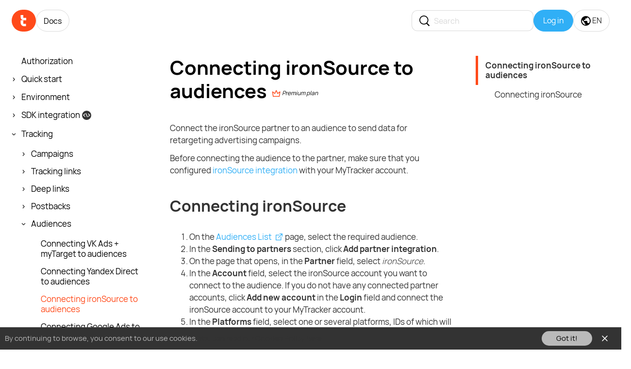

--- FILE ---
content_type: text/html; charset=UTF-8
request_url: https://docs.tracker.my.com/en/tracking/audiences/iron-source
body_size: 12578
content:
<!DOCTYPE html>
<html lang="en">
<head>
    <meta charset="UTF-8">
        <title>MyTracker – Multi-platform Analytics and Attribution</title>

    <meta name="MobileOptimized" content="320">
    <meta name="HandheldFriendly" content="True">
    <meta name="viewport" content="width=device-width, initial-scale=1.0, minimum-scale=1.0, maximum-scale=1.0">
    <meta name="CSRF-Token" content="" />
    <meta http-equiv="X-UA-Compatible" content="IE=EDGE">

    <meta property="og:site_name" content="MyTracker Docs">
    <meta property="og:title" content="MyTracker">
    <meta property="og:description" content="Marketing, product and predictive analytics for mobile app and web">
    <meta property="og:url" content="https://docs.tracker.my.com/en/tracking/audiences/iron-source">
    <meta property="og:image"
          content="https://mytracker.mrgcdn.ru/share_en.png?v7586">
    <meta itemprop="image"
          content="https://mytracker.mrgcdn.ru/share_en.png?v7586">
    <meta property="og:image"
          content="https://mytracker.mrgcdn.ru/share_sq.png?v7586">

        <link rel="icon" type="image/png" href="https://mytracker.mrgcdn.ru/favicon-32x32.png?v2021" sizes="32x32">
    <link rel="icon" type="image/png" href="https://mytracker.mrgcdn.ru/favicon-16x16.png?v2021" sizes="16x16">
                <link rel="stylesheet" href="https://mytracker.mrgcdn.ru/css/index.css?v=1769145625">
    
            <link rel="alternate" hreflang="ru"
            href="https://docs.tracker.my.com/ru/tracking/audiences/iron-source">
                <meta property="og:locale:alternate" content="ru_RU">
            <link rel="alternate" hreflang="en"
            href="https://docs.tracker.my.com/en/tracking/audiences/iron-source">
                <meta property="og:locale" content="en_US">
        <link rel="alternate" hreflang="x-default"
          href="https://docs.tracker.my.com/en/tracking/audiences/iron-source">

            <link rel="canonical" href="https://docs.tracker.my.com/en/tracking/audiences/iron-source">
        
<!-- Global site tag (gtag.js) - Google Analytics -->
<script async src="https://www.googletagmanager.com/gtag/js?id=UA-145784908-1&l=gtmDataLayer"></script>
<script>
  window.gtmDataLayer = window.gtmDataLayer || [];

  function gtag() {
    gtmDataLayer.push(arguments);
  }

  gtag('js', new Date());
  gtag('config', 'UA-145784908-1');
</script>
<!-- //Global site tag (gtag.js) - Google Analytics -->
<script type="text/javascript">!function () {
    var t = document.createElement('script');
    t.type = 'text/javascript', t.async = !0, t.src = 'https://vk.com/js/api/openapi.js?169', t.onload = function () {
      VK.Retargeting.Init('VK-RTRG-1421437-2hCQ0'), VK.Retargeting.Hit()
    }, document.head.appendChild(t)
  }();</script>
<noscript><img src="https://vk.com/rtrg?p=VK-RTRG-1421437-2hCQ0" style="position:fixed; left:-999px;" alt=""/>
</noscript>    <script>
  var __MTPS = {
    init: ['errorHandler'],
    localization: {
      lang: 'en',
    },
    errorHandler: {"dsn":"https:\/\/564a88b4539c41918bc06c49e358801a@tracker.my.com\/_\/handler\/error\/4","blacklistUrls":["^chrome(?:-extension)?:\\\/\\\/","^moz-extension:\\\/\\\/","^safari-extension:\\\/\\\/"]},
    strings: {},
  };

  <!--suppress JSUnusedLocalSymbols -->
  var __GMCS = {
    'client_id': "mytarget",
    'client_name': 'myTracker',
    'continue': "https:\/\/docs.tracker.my.com\/en\/tracking\/audiences\/iron-source",
    'lang': "en_US",
    'langs_available': "ru_RU,en_US,zh_CN",
    'signup_method': 'email',
    'signup_continue': "https://app.tracker.my.com/user/register?continue=https%3A%2F%2Fapp.tracker.my.com%2Fen%2Ftracking%2Faudiences%2Firon-source",
    'verification_continue': "https://app.tracker.my.com/user/register?continue=https%3A%2F%2Fapp.tracker.my.com%2Fen%2Ftracking%2Faudiences%2Firon-source",
    'signup_soc_mailru': 1,
    'signup_soc_vk': 1,
    'signup_soc_ok': 1,
    'signup_subscribe': 0,
  };
</script>
    </head>
<body class="mt-doc__layout">

<div class="mt-promo__header permanent js-mtp-promo__header">

    <div class="mt-promo__header__block">
        <div class="mt-promo__header-00">
            <a class="mt-promo__header__logo" href="https://tracker.my.com/en/">
                <img src="https://mytracker.mrgcdn.ru/media/i/mt_logo.svg" alt="MyTracker"
                     width="50" height="45">
            </a>
            <a class="mt-promo__header__up " href="https://tracker.my.com/en/">
                <img src="https://mytracker.mrgcdn.ru/media/i/mt_logo-large.svg" alt="MyTracker"
                     width="80" height="31">
                <span class="mt-promo__logo-helper"><span class="mt-promo__logo-projectvk"></span></span>
            </a>
        </div>

        <div class="mt-promo__header-01">
            <div class="mt-promo__header__stable-block">
                <div class="mt-promo__header__item">
                    <a href="/en/" class="mt-promo__header__special">Docs</a>
                </div>
            </div>
        </div>
                    
<a href="https://tracker.my.com/user/auth/signup/?continue=https%3A%2F%2Fdocs.tracker.my.com%2Fen%2Ftracking%2Faudiences%2Firon-source" class="mt-promo__header__mobilelogin js-mtp-authMyComApiButton" data-tmrEventParams="{&quot;from_section&quot;:&quot;docs&quot;,&quot;path&quot;:&quot;\/en\/tracking\/audiences\/iron-source&quot;,&quot;button_text&quot;:&quot;Log&amp;nbsp;in&quot;}"    >Log&nbsp;in</a>        
        <div class="mt-promo__header__search js-mtp-promo__search ">
    <div class="mt-promo__header__search-form">
        <input type="text" class="mt-promo__header__search-input js-mtp-promo__search-input" placeholder="Search">
        <span class="mt-promo__header__search-close js-mtp-promo__search-close" style="display: none"><span class="mtp-i_close_g"></span></span>
    </div>
    <div class="mt-promo__header__search-result-window js-mtp-promo__search-result-window"><div class="mt-promo__header__search-results js-mtp-promo__search-results"></div></div>
</div>

        <div class="mt-promo__header-mobile">
            <div class="mt-promo__header-03 js-mtp-doc__sections-header">

                <div class="mt-promo__header__stable-block mt-promo__header__login">
                    <div class="mt-promo__header__item">
                        <a href="https://tracker.my.com/user/auth/signin/?continue=https%3A%2F%2Fdocs.tracker.my.com%2Fen%2Ftracking%2Faudiences%2Firon-source"
    tabindex="0" class="mt-promo__header__link js-mtp-authMyComApiButton" data-tmrEventParams="{&quot;from_section&quot;:&quot;docs&quot;,&quot;path&quot;:&quot;\/en\/tracking\/audiences\/iron-source&quot;,&quot;button_text&quot;:&quot;Log&amp;nbsp;in&quot;}"    ><span class="mt-promo__header__login-text">Log&nbsp;in</span>
</a>                    </div>
                </div>

                <div class="mt-promo__header__stable-block mt-promo__header__switch-lang">
                    <div class="mt-promo__header__item mt-promo__header__lang">
                        <span class="mt-promo__header__link">
                            <svg width="20" height="20" viewBox="0 0 20 20" fill="none"><path d="M15.9 15.39c-.26-.8-1.01-1.39-1.9-1.39h-1v-3a1 1 0 0 0-1-1H6V8h2a1 1 0 0 0 1-1V5h2a2 2 0 0 0 2-2v-.41a7.984 7.984 0 0 1 2.9 12.8ZM9 17.93c-3.95-.49-7-3.85-7-7.93 0-.62.08-1.22.21-1.79L7 13v1a2 2 0 0 0 2 2v1.93ZM10 0a10 10 0 1 0 0 20 10 10 0 0 0 0-20Z" fill="#000"/></svg>
                            EN                        </span>

                        <span class="mt-promo__header__menu">
                            <span class="mt-promo__header__submenu">
                            
                        <a  href="/language/switch/?language=1&continue=%2Fen%2Ftracking%2Faudiences%2Firon-source%2F">RU</a>
                <a  href="/language/switch/?language=3&continue=%2Fen%2Ftracking%2Faudiences%2Firon-source%2F">中文</a>
                                </span>
                        </span>
                    </div>
                </div>

            </div>
        </div>

        <a href="#" class="mt-promo__header__burger"><span></span></a>

    </div>

</div>

<div class="mtp-layout_cols">

    
<div class="mtp-layout-column js-mtp-doc__sections-sidebar">
    <!-- Nav -->
<div class="mtp-doc__sidebar js-mtp-doc__sections js-mtp-doc__sticky">

    <ul class="mtp-doc__sections">
                    <li >


            <a href="/en/authorization" class="mtp-doc__sections__group js-mtp-sidebar-link">
                        <span>Authorization</span>
                    </a>
    
    </li>                    <li >


            <a href="/en/quickstart" class="mtp-doc__sections__group js-mtp-sidebar-link">
            <span class="mtp-doc__sidebar__arrow js-mtp-sidebar-arr"></span>
                        <span>Quick start</span>
                    </a>
    
            <ul class="mtp-sidebar-drop js-mtp-sidebar-drop">
                            <li>

            <a href="/en/quick-start/where-to-start" class="mtp-doc__sections__item js-mtp-sidebar-link">
                        <span>Where to start</span>
                    </a>
    
    </li>                            <li>

            <a href="/en/quick-start/checklist" class="mtp-doc__sections__item js-mtp-sidebar-link">
                        <span>Checklist</span>
                    </a>
    
    </li>                    </ul>
    </li>                    <li >


            <a href="/en/environment/about" class="mtp-doc__sections__group js-mtp-sidebar-link">
            <span class="mtp-doc__sidebar__arrow js-mtp-sidebar-arr"></span>
                        <span>Environment</span>
                    </a>
    
            <ul class="mtp-sidebar-drop js-mtp-sidebar-drop">
                            <li>

            <a href="/en/environment/account" class="mtp-doc__sections__item js-mtp-sidebar-link">
                        <span>Account</span>
                    </a>
    
    </li>                            <li>

            <a href="/en/environment/project" class="mtp-doc__sections__item js-mtp-sidebar-link">
                        <span>Project</span>
                    </a>
    
    </li>                            <li>

            <a href="/en/environment/application/about" class="mtp-doc__sections__item js-mtp-sidebar-link mtp-doc__sections__arr">
            <span class="mtp-doc__sidebar__arrow js-mtp-sidebar-arr"></span>
                        <span>Application</span>
                    </a>
    
            <ul class="mtp-sidebar-drop js-mtp-sidebar-drop">
                            <li>
            <a href="/en/environment/application/app_stores" class="mtp-doc__sections__item js-mtp-sidebar-link mtp-doc__sections__arr">
            <span class="mtp-doc__sidebar__arrow js-mtp-sidebar-arr"></span>
                        <span>App stores</span>
        </a>
    
            <ul class="mtp-sidebar-drop js-mtp-sidebar-drop">
                            <li>
            <a href="/en/environment/application/rustore_integration" class="mtp-doc__sections__item js-mtp-sidebar-link">
            RuStore        </a>
    </li>                    </ul>
    </li>                            <li>
            <a href="/en/environment/application/integration_status" class="mtp-doc__sections__item js-mtp-sidebar-link mtp-doc__sections__arr">
            <span class="mtp-doc__sidebar__arrow js-mtp-sidebar-arr"></span>
                        <span>Integration status</span>
        </a>
    
            <ul class="mtp-sidebar-drop js-mtp-sidebar-drop">
                            <li>
            <a href="/en/environment/application/app_verification" class="mtp-doc__sections__item js-mtp-sidebar-link">
            Application verification        </a>
    </li>                            <li>
            <a href="/en/environment/application/verification" class="mtp-doc__sections__item js-mtp-sidebar-link">
            Payment verification        </a>
    </li>                    </ul>
    </li>                            <li>
            <a href="/en/environment/application/entrypoint" class="mtp-doc__sections__item js-mtp-sidebar-link">
                        <span>Entry points</span>
        </a>
    
    </li>                            <li>
            <a href="/en/environment/application/counter" class="mtp-doc__sections__item js-mtp-sidebar-link">
                        <span>Web counter</span>
        </a>
    
    </li>                            <li>
            <a href="/en/environment/application/skan_settings" class="mtp-doc__sections__item js-mtp-sidebar-link">
                        <span>SKAdNetwork settings</span>
        </a>
    
    </li>                            <li>
            <a href="/en/environment/application/protocol" class="mtp-doc__sections__item js-mtp-sidebar-link">
                        <span>Protocol decryption</span>
        </a>
    
    </li>                            <li>
            <a href="/en/environment/application/traffic_redirection" class="mtp-doc__sections__item js-mtp-sidebar-link">
                        <span>Traffic redirection</span>
        </a>
    
    </li>                    </ul>
    </li>                    </ul>
    </li>                    <li >


            <a href="/en/sdk/about" class="mtp-doc__sections__group js-mtp-sidebar-link">
            <span class="mtp-doc__sidebar__arrow js-mtp-sidebar-arr"></span>
                        <span>SDK integration</span>
                            <span class="mtp-i_sign_dev"></span>
                    </a>
    
            <ul class="mtp-sidebar-drop js-mtp-sidebar-drop">
                            <li>

            <a href="/en/sdk/ios/api" class="mtp-doc__sections__item js-mtp-sidebar-link">
                        <span>iOS</span>
                    </a>
    
    </li>                            <li>

            <a href="/en/sdk/android/api" class="mtp-doc__sections__item js-mtp-sidebar-link">
                        <span>Android</span>
                    </a>
    
    </li>                            <li>

            <a href="/en/sdk/unity/api" class="mtp-doc__sections__item js-mtp-sidebar-link">
                        <span>Unity</span>
                    </a>
    
    </li>                            <li>

            <a href="/en/sdk/flutter/api" class="mtp-doc__sections__item js-mtp-sidebar-link">
                        <span>Flutter</span>
                    </a>
    
    </li>                            <li>

            <a href="/en/sdk/react-native/api" class="mtp-doc__sections__item js-mtp-sidebar-link">
                        <span>React Native</span>
                    </a>
    
    </li>                            <li>

            <a href="/en/sdk/web/api" class="mtp-doc__sections__item js-mtp-sidebar-link mtp-doc__sections__arr">
            <span class="mtp-doc__sidebar__arrow js-mtp-sidebar-arr"></span>
                        <span>Web</span>
                    </a>
    
            <ul class="mtp-sidebar-drop js-mtp-sidebar-drop">
                            <li>
            <a href="/en/sdk/web/cdn" class="mtp-doc__sections__item js-mtp-sidebar-link">
                        <span>Alternative CDN</span>
        </a>
    
    </li>                            <li>
            <a href="/en/sdk/web/gtm" class="mtp-doc__sections__item js-mtp-sidebar-link">
                        <span>Google Tag Manager</span>
        </a>
    
    </li>                            <li>
            <a href="/en/sdk/web/wordpress" class="mtp-doc__sections__item js-mtp-sidebar-link">
                        <span>WordPress</span>
        </a>
    
    </li>                            <li>
            <a href="/en/sdk/web/1c-bitrix" class="mtp-doc__sections__item js-mtp-sidebar-link">
                        <span>1C-Bitrix</span>
        </a>
    
    </li>                            <li>
            <a href="/en/sdk/web/joomla" class="mtp-doc__sections__item js-mtp-sidebar-link">
                        <span>Joomla</span>
        </a>
    
    </li>                            <li>
            <a href="/en/sdk/web/opencart" class="mtp-doc__sections__item js-mtp-sidebar-link">
                        <span>OpenCart</span>
        </a>
    
    </li>                    </ul>
    </li>                    </ul>
    </li>                    <li >


            <a href="/en/tracking/about" class="mtp-doc__sections__group js-mtp-sidebar-link">
            <span class="mtp-doc__sidebar__arrow js-mtp-sidebar-arr"></span>
                        <span>Tracking</span>
                    </a>
    
            <ul class="mtp-sidebar-drop js-mtp-sidebar-drop">
                            <li>

            <a href="/en/tracking/campaigns/about" class="mtp-doc__sections__item js-mtp-sidebar-link mtp-doc__sections__arr">
            <span class="mtp-doc__sidebar__arrow js-mtp-sidebar-arr"></span>
                        <span>Campaigns</span>
                    </a>
    
            <ul class="mtp-sidebar-drop js-mtp-sidebar-drop">
                            <li>
            <a href="/en/tracking/campaigns/costs" class="mtp-doc__sections__item js-mtp-sidebar-link">
                        <span>Costs</span>
        </a>
    
    </li>                            <li>
            <a href="/en/tracking/campaigns/tariffs" class="mtp-doc__sections__item js-mtp-sidebar-link">
                        <span>Tariffs</span>
        </a>
    
    </li>                            <li>
            <a href="/en/tracking/campaigns/corrections" class="mtp-doc__sections__item js-mtp-sidebar-link">
                        <span>Corrections</span>
        </a>
    
    </li>                            <li>
            <a href="/en/tracking/campaigns/traffic" class="mtp-doc__sections__item js-mtp-sidebar-link">
                        <span>Traffic types</span>
        </a>
    
    </li>                    </ul>
    </li>                            <li>

            <a href="/en/tracking/links/about" class="mtp-doc__sections__item js-mtp-sidebar-link mtp-doc__sections__arr">
            <span class="mtp-doc__sidebar__arrow js-mtp-sidebar-arr"></span>
                        <span>Tracking links</span>
                    </a>
    
            <ul class="mtp-sidebar-drop js-mtp-sidebar-drop">
                            <li>
            <a href="/en/tracking/links/regular_link" class="mtp-doc__sections__item js-mtp-sidebar-link">
                        <span>Regular tracking link</span>
        </a>
    
    </li>                            <li>
            <a href="/en/tracking/links/smartlink" class="mtp-doc__sections__item js-mtp-sidebar-link">
                        <span>Smart tracking link</span>
        </a>
    
    </li>                            <li>
            <a href="/en/tracking/links/click-url" class="mtp-doc__sections__item js-mtp-sidebar-link">
                        <span>Click and Impression URLs</span>
        </a>
    
    </li>                            <li>
            <a href="/en/tracking/links/parameters" class="mtp-doc__sections__item js-mtp-sidebar-link">
                        <span>Tracking link parameters</span>
        </a>
    
    </li>                            <li>
            <a href="/en/tracking/links/partner-macros" class="mtp-doc__sections__item js-mtp-sidebar-link">
                        <span>Partner macros</span>
        </a>
    
    </li>                            <li>
            <a href="/en/tracking/links/url-patterns" class="mtp-doc__sections__item js-mtp-sidebar-link">
                        <span>Patterns for target URLs and deep links</span>
        </a>
    
    </li>                    </ul>
    </li>                            <li>

            <a href="/en/tracking/deeplinks/about" class="mtp-doc__sections__item js-mtp-sidebar-link mtp-doc__sections__arr">
            <span class="mtp-doc__sidebar__arrow js-mtp-sidebar-arr"></span>
                        <span>Deep links</span>
                    </a>
    
            <ul class="mtp-sidebar-drop js-mtp-sidebar-drop">
                            <li>
            <a href="/en/tracking/deeplinks/deeplinks_settings" class="mtp-doc__sections__item js-mtp-sidebar-link">
                        <span>Deep link settings</span>
        </a>
    
    </li>                    </ul>
    </li>                            <li>

            <a href="/en/tracking/postbacks/about" class="mtp-doc__sections__item js-mtp-sidebar-link mtp-doc__sections__arr">
            <span class="mtp-doc__sidebar__arrow js-mtp-sidebar-arr"></span>
                        <span>Postbacks</span>
                    </a>
    
            <ul class="mtp-sidebar-drop js-mtp-sidebar-drop">
                            <li>
            <a href="/en/tracking/postbacks/set-postbacks" class="mtp-doc__sections__item js-mtp-sidebar-link">
                        <span>Sending postbacks</span>
        </a>
    
    </li>                            <li>
            <a href="/en/tracking/postbacks/parameters" class="mtp-doc__sections__item js-mtp-sidebar-link">
                        <span>Postback parameters</span>
        </a>
    
    </li>                            <li>
            <a href="/en/tracking/postbacks/params" class="mtp-doc__sections__item js-mtp-sidebar-link">
                        <span>Campaign parameters</span>
        </a>
    
    </li>                    </ul>
    </li>                            <li>

            <a href="/en/tracking/audiences/about" class="mtp-doc__sections__item js-mtp-sidebar-link mtp-doc__sections__arr">
            <span class="mtp-doc__sidebar__arrow js-mtp-sidebar-arr"></span>
                        <span>Audiences</span>
                    </a>
    
            <ul class="mtp-sidebar-drop js-mtp-sidebar-drop">
                            <li>
            <a href="/en/tracking/audiences/mytarget-audience" class="mtp-doc__sections__item js-mtp-sidebar-link">
                        <span>Connecting VK Ads + myTarget to audiences</span>
        </a>
    
    </li>                            <li>
            <a href="/en/tracking/audiences/yandex-audience" class="mtp-doc__sections__item js-mtp-sidebar-link">
                        <span>Connecting Yandex Direct to audiences</span>
        </a>
    
    </li>                            <li>
            <a href="/en/tracking/audiences/iron-source" class="mtp-doc__sections__item js-mtp-sidebar-link mtp-sidebar-open mtp-sidebar-active js-mtp-sidebar-active">
                        <span>Connecting ironSource to audiences</span>
        </a>
    
    </li>                            <li>
            <a href="/en/tracking/audiences/google-ads" class="mtp-doc__sections__item js-mtp-sidebar-link">
                        <span>Connecting Google Ads to audiences</span>
        </a>
    
    </li>                    </ul>
    </li>                            <li>

            <a href="/en/tracking/attribution/about" class="mtp-doc__sections__item js-mtp-sidebar-link mtp-doc__sections__arr">
            <span class="mtp-doc__sidebar__arrow js-mtp-sidebar-arr"></span>
                        <span>Attribution</span>
                    </a>
    
            <ul class="mtp-sidebar-drop js-mtp-sidebar-drop">
                            <li>
            <a href="/en/tracking/attribution/attribution_methods" class="mtp-doc__sections__item js-mtp-sidebar-link">
                        <span>Attribution methods</span>
        </a>
    
    </li>                            <li>
            <a href="/en/tracking/attribution/attribution_settings" class="mtp-doc__sections__item js-mtp-sidebar-link">
                        <span>Attribution settings</span>
        </a>
    
    </li>                    </ul>
    </li>                            <li>

            <a href="/en/tracking/reattribution/about" class="mtp-doc__sections__item js-mtp-sidebar-link mtp-doc__sections__arr">
            <span class="mtp-doc__sidebar__arrow js-mtp-sidebar-arr"></span>
                        <span>Reattribution</span>
                    </a>
    
            <ul class="mtp-sidebar-drop js-mtp-sidebar-drop">
                            <li>
            <a href="/en/tracking/reattribution/reattribution_settings" class="mtp-doc__sections__item js-mtp-sidebar-link">
                        <span>Reattribution settings</span>
        </a>
    
    </li>                    </ul>
    </li>                            <li>

            <a href="/en/tracking/pre-install_tracking" class="mtp-doc__sections__item js-mtp-sidebar-link">
                        <span>Pre-install tracking</span>
                    </a>
    
    </li>                            <li>

            <a href="/en/tracking/user_tracking" class="mtp-doc__sections__item js-mtp-sidebar-link mtp-doc__sections__arr">
            <span class="mtp-doc__sidebar__arrow js-mtp-sidebar-arr"></span>
                        <span>User tracking</span>
                    </a>
    
            <ul class="mtp-sidebar-drop js-mtp-sidebar-drop">
                            <li>
            <a href="/en/tracking/user_tracking/user_identifying" class="mtp-doc__sections__item js-mtp-sidebar-link">
                        <span>User identifying</span>
        </a>
    
    </li>                            <li>
            <a href="/en/tracking/user_tracking/user_analysis" class="mtp-doc__sections__item js-mtp-sidebar-link">
                        <span>User analysis</span>
        </a>
    
    </li>                    </ul>
    </li>                            <li>

            <a href="/en/tracking/platforms/platform_user_tracking" class="mtp-doc__sections__item js-mtp-sidebar-link mtp-doc__sections__arr">
            <span class="mtp-doc__sidebar__arrow js-mtp-sidebar-arr"></span>
                        <span>Platform user tracking</span>
                    </a>
    
            <ul class="mtp-sidebar-drop js-mtp-sidebar-drop">
                            <li>
            <a href="/en/tracking/platforms/vk-mini-apps" class="mtp-doc__sections__item js-mtp-sidebar-link">
                        <span>VK Mini Apps</span>
        </a>
    
    </li>                            <li>
            <a href="/en/tracking/platforms/vk-play" class="mtp-doc__sections__item js-mtp-sidebar-link">
                        <span>VK Play</span>
        </a>
    
    </li>                    </ul>
    </li>                            <li>

            <a href="/en/tracking/web_tracking" class="mtp-doc__sections__item js-mtp-sidebar-link mtp-doc__sections__arr">
            <span class="mtp-doc__sidebar__arrow js-mtp-sidebar-arr"></span>
                        <span>Web tracking</span>
                    </a>
    
            <ul class="mtp-sidebar-drop js-mtp-sidebar-drop">
                            <li>
            <a href="/en/tracking/web_tracking/utm_tracking" class="mtp-doc__sections__item js-mtp-sidebar-link">
                        <span>UTM tracking</span>
        </a>
    
    </li>                            <li>
            <a href="/en/tracking/web_tracking/web_reports" class="mtp-doc__sections__item js-mtp-sidebar-link">
                        <span>Web reports</span>
        </a>
    
    </li>                    </ul>
    </li>                            <li>

            <a href="/en/tracking/s2s_tracking" class="mtp-doc__sections__item js-mtp-sidebar-link">
                        <span>S2S tracking</span>
                    </a>
    
    </li>                            <li>

            <a href="/en/tracking/revenue_tracking" class="mtp-doc__sections__item js-mtp-sidebar-link mtp-doc__sections__arr">
            <span class="mtp-doc__sidebar__arrow js-mtp-sidebar-arr"></span>
                        <span>Revenue tracking</span>
                    </a>
    
            <ul class="mtp-sidebar-drop js-mtp-sidebar-drop">
                            <li>
            <a href="/en/tracking/purchase_tracking" class="mtp-doc__sections__item js-mtp-sidebar-link">
                        <span>Purchases</span>
        </a>
    
    </li>                            <li>
            <a href="/en/tracking/subscription_tracking" class="mtp-doc__sections__item js-mtp-sidebar-link">
                        <span>Subscriptions</span>
        </a>
    
    </li>                            <li>
            <a href="/en/tracking/ad_monetization" class="mtp-doc__sections__item js-mtp-sidebar-link">
                        <span>Advertising</span>
        </a>
    
    </li>                    </ul>
    </li>                    </ul>
    </li>                    <li >


            <a href="/en/tracking/integration/about" class="mtp-doc__sections__group js-mtp-sidebar-link">
            <span class="mtp-doc__sidebar__arrow js-mtp-sidebar-arr"></span>
                        <span>Partners</span>
                    </a>
    
            <ul class="mtp-sidebar-drop js-mtp-sidebar-drop">
                            <li>

            <a href="/en/tracking/integration/bigo/about" class="mtp-doc__sections__item js-mtp-sidebar-link">
                        <span>Bigo Ads</span>
                    </a>
    
    </li>                            <li>

            <a href="/en/tracking/integration/google-ads/about" class="mtp-doc__sections__item js-mtp-sidebar-link mtp-doc__sections__arr">
            <span class="mtp-doc__sidebar__arrow js-mtp-sidebar-arr"></span>
                        <span>Google Ads</span>
                    </a>
    
            <ul class="mtp-sidebar-drop js-mtp-sidebar-drop">
                            <li>
            <a href="/en/tracking/integration/google-ads/tracking" class="mtp-doc__sections__item js-mtp-sidebar-link">
                        <span>Installs tracking</span>
        </a>
    
    </li>                            <li>
            <a href="/en/tracking/integration/google-ads/data-import" class="mtp-doc__sections__item js-mtp-sidebar-link">
                        <span>Data import from Google Ads</span>
        </a>
    
    </li>                            <li>
            <a href="/en/tracking/integration/google-ads/sending-conversions" class="mtp-doc__sections__item js-mtp-sidebar-link">
                        <span>Sending conversions</span>
        </a>
    
    </li>                    </ul>
    </li>                            <li>

            <a href="/en/tracking/integration/hybrid" class="mtp-doc__sections__item js-mtp-sidebar-link">
                        <span>Hybrid</span>
                    </a>
    
    </li>                            <li>

            <a href="/en/tracking/integration/moloco" class="mtp-doc__sections__item js-mtp-sidebar-link">
                        <span>Moloco</span>
                    </a>
    
    </li>                            <li>

            <a href="/en/tracking/integration/petal-ads/about" class="mtp-doc__sections__item js-mtp-sidebar-link">
                        <span>Petal Ads (Huawei)</span>
                    </a>
    
    </li>                            <li>

            <a href="/en/tracking/integration/segmento" class="mtp-doc__sections__item js-mtp-sidebar-link">
                        <span>Segmento</span>
                    </a>
    
    </li>                            <li>

            <a href="/en/tracking/integration/my-target/about" class="mtp-doc__sections__item js-mtp-sidebar-link mtp-doc__sections__arr">
            <span class="mtp-doc__sidebar__arrow js-mtp-sidebar-arr"></span>
                        <span>VK Ads + myTarget</span>
                    </a>
    
            <ul class="mtp-sidebar-drop js-mtp-sidebar-drop">
                            <li>
            <a href="/en/tracking/integration/my-target/advertiser-accounts" class="mtp-doc__sections__item js-mtp-sidebar-link">
                        <span>Ad accounts</span>
        </a>
    
    </li>                            <li>
            <a href="/en/tracking/integration/my-target/publisher-accounts" class="mtp-doc__sections__item js-mtp-sidebar-link">
                        <span>Ad monetization</span>
        </a>
    
    </li>                    </ul>
    </li>                            <li>

            <a href="/en/tracking/integration/yadirect/about" class="mtp-doc__sections__item js-mtp-sidebar-link">
                        <span>Yandex Direct</span>
                    </a>
    
    </li>                            <li>

            <a href="/en/tracking/integration/new-partner" class="mtp-doc__sections__item js-mtp-sidebar-link">
                        <span>New partner</span>
                    </a>
    
    </li>                    </ul>
    </li>                    <li >


            <a href="/en/reports/about" class="mtp-doc__sections__group js-mtp-sidebar-link">
            <span class="mtp-doc__sidebar__arrow js-mtp-sidebar-arr"></span>
                        <span>Analytics</span>
                    </a>
    
            <ul class="mtp-sidebar-drop js-mtp-sidebar-drop">
                            <li>

            <a href="/en/reports/dashboard" class="mtp-doc__sections__item js-mtp-sidebar-link">
                        <span>Reports</span>
                    </a>
    
    </li>                            <li>

            <a href="/en/reports/constructor" class="mtp-doc__sections__item js-mtp-sidebar-link mtp-doc__sections__arr">
            <span class="mtp-doc__sidebar__arrow js-mtp-sidebar-arr"></span>
                        <span>Builder</span>
                    </a>
    
            <ul class="mtp-sidebar-drop js-mtp-sidebar-drop">
                            <li>
            <a href="/en/reports/filters" class="mtp-doc__sections__item js-mtp-sidebar-link">
                        <span>Filters</span>
        </a>
    
    </li>                            <li>
            <a href="/en/reports/settings" class="mtp-doc__sections__item js-mtp-sidebar-link mtp-doc__sections__arr">
            <span class="mtp-doc__sidebar__arrow js-mtp-sidebar-arr"></span>
                        <span>Settings</span>
        </a>
    
            <ul class="mtp-sidebar-drop js-mtp-sidebar-drop">
                            <li>
            <a href="/en/reports/settings/grouping" class="mtp-doc__sections__item js-mtp-sidebar-link">
            Grouping        </a>
    </li>                            <li>
            <a href="/en/reports/settings/transposing" class="mtp-doc__sections__item js-mtp-sidebar-link">
            Transposing        </a>
    </li>                            <li>
            <a href="/en/reports/settings/currency" class="mtp-doc__sections__item js-mtp-sidebar-link">
            Currency        </a>
    </li>                            <li>
            <a href="/en/reports/settings/timezone" class="mtp-doc__sections__item js-mtp-sidebar-link">
            Timezone        </a>
    </li>                            <li>
            <a href="/en/reports/settings/ret_indent" class="mtp-doc__sections__item js-mtp-sidebar-link">
            Retention indent        </a>
    </li>                            <li>
            <a href="/en/reports/settings/rr_limit" class="mtp-doc__sections__item js-mtp-sidebar-link">
            Rolling Retention limit        </a>
    </li>                            <li>
            <a href="/en/reports/settings/filter-by-value" class="mtp-doc__sections__item js-mtp-sidebar-link">
            Filter by value        </a>
    </li>                            <li>
            <a href="/en/reports/settings/topn" class="mtp-doc__sections__item js-mtp-sidebar-link">
            Top N        </a>
    </li>                            <li>
            <a href="/en/reports/settings/comparison" class="mtp-doc__sections__item js-mtp-sidebar-link">
            Comparing reports        </a>
    </li>                    </ul>
    </li>                    </ul>
    </li>                            <li>

            <a href="/en/templates/about" class="mtp-doc__sections__item js-mtp-sidebar-link mtp-doc__sections__arr">
            <span class="mtp-doc__sidebar__arrow js-mtp-sidebar-arr"></span>
                        <span>Templates</span>
                    </a>
    
            <ul class="mtp-sidebar-drop js-mtp-sidebar-drop">
                            <li>
            <a href="/en/templates/default_templates" class="mtp-doc__sections__item js-mtp-sidebar-link">
                        <span>Default templates</span>
        </a>
    
    </li>                            <li>
            <a href="/en/templates/user_templates" class="mtp-doc__sections__item js-mtp-sidebar-link">
                        <span>User templates</span>
        </a>
    
    </li>                            <li>
            <a href="/en/templates/subscription" class="mtp-doc__sections__item js-mtp-sidebar-link">
                        <span>Subscription</span>
        </a>
    
    </li>                    </ul>
    </li>                            <li>

            <a href="/en/reports/segments" class="mtp-doc__sections__item js-mtp-sidebar-link">
                        <span>Segments</span>
                    </a>
    
    </li>                            <li>

            <a href="/en/reports/funnels/about" class="mtp-doc__sections__item js-mtp-sidebar-link mtp-doc__sections__arr">
            <span class="mtp-doc__sidebar__arrow js-mtp-sidebar-arr"></span>
                        <span>Funnels</span>
                    </a>
    
            <ul class="mtp-sidebar-drop js-mtp-sidebar-drop">
                            <li>
            <a href="/en/reports/funnels/funnel_building" class="mtp-doc__sections__item js-mtp-sidebar-link">
                        <span>Funnel building</span>
        </a>
    
    </li>                            <li>
            <a href="/en/reports/funnels/funnel_analysis" class="mtp-doc__sections__item js-mtp-sidebar-link">
                        <span>Funnel analysis</span>
        </a>
    
    </li>                            <li>
            <a href="/en/reports/funnels/funnel_export" class="mtp-doc__sections__item js-mtp-sidebar-link">
                        <span>Funnel export</span>
        </a>
    
    </li>                    </ul>
    </li>                            <li>

            <a href="/en/reports/user-paths/about" class="mtp-doc__sections__item js-mtp-sidebar-link mtp-doc__sections__arr">
            <span class="mtp-doc__sidebar__arrow js-mtp-sidebar-arr"></span>
                        <span>User paths</span>
                    </a>
    
            <ul class="mtp-sidebar-drop js-mtp-sidebar-drop">
                            <li>
            <a href="/en/reports/user-paths/add" class="mtp-doc__sections__item js-mtp-sidebar-link">
                        <span>Add a path</span>
        </a>
    
    </li>                            <li>
            <a href="/en/reports/user-paths/analyze" class="mtp-doc__sections__item js-mtp-sidebar-link">
                        <span>Analyze a path</span>
        </a>
    
    </li>                            <li>
            <a href="/en/reports/user-paths/export" class="mtp-doc__sections__item js-mtp-sidebar-link">
                        <span>Export a path</span>
        </a>
    
    </li>                    </ul>
    </li>                            <li>

            <a href="/en/reports/calc-metrics/about" class="mtp-doc__sections__item js-mtp-sidebar-link mtp-doc__sections__arr">
            <span class="mtp-doc__sidebar__arrow js-mtp-sidebar-arr"></span>
                        <span>Calculated metrics</span>
                    </a>
    
            <ul class="mtp-sidebar-drop js-mtp-sidebar-drop">
                            <li>
            <a href="/en/reports/calc-metrics/creating" class="mtp-doc__sections__item js-mtp-sidebar-link">
                        <span>Creating, editing, and deleting metrics</span>
        </a>
    
    </li>                            <li>
            <a href="/en/reports/calc-metrics/using" class="mtp-doc__sections__item js-mtp-sidebar-link">
                        <span>Using calculated metrics</span>
        </a>
    
    </li>                    </ul>
    </li>                            <li>

            <a href="/en/reports/raw-data-export/about" class="mtp-doc__sections__item js-mtp-sidebar-link">
                        <span>Raw data export</span>
                    </a>
    
    </li>                            <li>

            <a href="/en/reports/insights/about" class="mtp-doc__sections__item js-mtp-sidebar-link">
                        <span>Insights</span>
                    </a>
    
    </li>                            <li>

            <a href="/en/reports/selectors" class="mtp-doc__sections__item js-mtp-sidebar-link mtp-doc__sections__arr">
            <span class="mtp-doc__sidebar__arrow js-mtp-sidebar-arr"></span>
                        <span>Selectors</span>
                    </a>
    
            <ul class="mtp-sidebar-drop js-mtp-sidebar-drop">
                            <li>
            <a href="/en/reports/selector-set/metric-types" class="mtp-doc__sections__item js-mtp-sidebar-link">
                        <span>Metric types</span>
        </a>
    
    </li>                            <li>
            <a href="/en/reports/selector-set/periods" class="mtp-doc__sections__item js-mtp-sidebar-link">
                        <span>Periods</span>
        </a>
    
    </li>                            <li>
            <a href="/en/reports/selector-set/traffic" class="mtp-doc__sections__item js-mtp-sidebar-link">
                        <span>Traffic source</span>
        </a>
    
    </li>                            <li>
            <a href="/en/reports/selector-set/geo-n-demography" class="mtp-doc__sections__item js-mtp-sidebar-link">
                        <span>Geo & Demography</span>
        </a>
    
    </li>                            <li>
            <a href="/en/reports/selector-set/events" class="mtp-doc__sections__item js-mtp-sidebar-link">
                        <span>Custom events</span>
        </a>
    
    </li>                            <li>
            <a href="/en/reports/selector-set/device" class="mtp-doc__sections__item js-mtp-sidebar-link">
                        <span>Device info</span>
        </a>
    
    </li>                            <li>
            <a href="/en/reports/selector-set/common" class="mtp-doc__sections__item js-mtp-sidebar-link">
                        <span>Common metrics</span>
        </a>
    
    </li>                            <li>
            <a href="/en/reports/selector-set/campaign" class="mtp-doc__sections__item js-mtp-sidebar-link">
                        <span>Campaign metrics</span>
        </a>
    
    </li>                            <li>
            <a href="/en/reports/selector-set/activity" class="mtp-doc__sections__item js-mtp-sidebar-link">
                        <span>Device / User activity</span>
        </a>
    
    </li>                            <li>
            <a href="/en/reports/selector-set/financial" class="mtp-doc__sections__item js-mtp-sidebar-link">
                        <span>Finances</span>
        </a>
    
    </li>                            <li>
            <a href="/en/reports/selector-set/skadnetwork" class="mtp-doc__sections__item js-mtp-sidebar-link">
                        <span>SKAdNetwork</span>
        </a>
    
    </li>                            <li>
            <a href="/en/reports/selector-set/retention" class="mtp-doc__sections__item js-mtp-sidebar-link">
                        <span>Retention&nbsp;& Rolling Retention</span>
        </a>
    
    </li>                            <li>
            <a href="/en/reports/selector-set/churn-rate" class="mtp-doc__sections__item js-mtp-sidebar-link">
                        <span>Churn rate</span>
        </a>
    
    </li>                            <li>
            <a href="/en/reports/selector-set/sessions" class="mtp-doc__sections__item js-mtp-sidebar-link">
                        <span>Sessions duration</span>
        </a>
    
    </li>                            <li>
            <a href="/en/reports/selector-set/fpe" class="mtp-doc__sections__item js-mtp-sidebar-link">
                        <span>FPE</span>
        </a>
    
    </li>                            <li>
            <a href="/en/reports/selector-set/ltv" class="mtp-doc__sections__item js-mtp-sidebar-link">
                        <span>LTV</span>
        </a>
    
    </li>                            <li>
            <a href="/en/reports/selector-set/ltv-prediction" class="mtp-doc__sections__item js-mtp-sidebar-link">
                        <span>LTV Prediction</span>
        </a>
    
    </li>                            <li>
            <a href="/en/reports/pages/incompatible-selectors" class="mtp-doc__sections__item js-mtp-sidebar-link">
                        <span>Incompatible selectors</span>
        </a>
    
    </li>                    </ul>
    </li>                    </ul>
    </li>                    <li >


            <a href="/en/predictive-analytics/about" class="mtp-doc__sections__group js-mtp-sidebar-link">
            <span class="mtp-doc__sidebar__arrow js-mtp-sidebar-arr"></span>
                        <span>Predictive analytics</span>
                    </a>
    
            <ul class="mtp-sidebar-drop js-mtp-sidebar-drop">
                            <li>

            <a href="/en/predictive-analytics/ltv_prediction" class="mtp-doc__sections__item js-mtp-sidebar-link">
                        <span>LTV prediction</span>
                    </a>
    
    </li>                            <li>

            <a href="/en/predictive-analytics/skan_ltv_prediction" class="mtp-doc__sections__item js-mtp-sidebar-link">
                        <span>SKAN LTV prediction</span>
                    </a>
    
    </li>                            <li>

            <a href="/en/predictive-analytics/prediction_assessment" class="mtp-doc__sections__item js-mtp-sidebar-link">
                        <span>Assess prediction</span>
                    </a>
    
    </li>                    </ul>
    </li>                    <li >


            <a href="/en/fraud-scanner/about" class="mtp-doc__sections__group js-mtp-sidebar-link">
            <span class="mtp-doc__sidebar__arrow js-mtp-sidebar-arr"></span>
                        <span>Fraud Scanner</span>
                    </a>
    
            <ul class="mtp-sidebar-drop js-mtp-sidebar-drop">
                            <li>

            <a href="/en/fraud-scanner/fraud_metrics" class="mtp-doc__sections__item js-mtp-sidebar-link">
                        <span>Fraud metrics</span>
                    </a>
    
    </li>                            <li>

            <a href="/en/fraud-scanner/fraud_detection" class="mtp-doc__sections__item js-mtp-sidebar-link">
                        <span>Fraud detection</span>
                    </a>
    
    </li>                            <li>

            <a href="/en/fraud-scanner/fraud_analysis" class="mtp-doc__sections__item js-mtp-sidebar-link">
                        <span>Fraud analysis in the Builder</span>
                    </a>
    
    </li>                            <li>

            <a href="/en/fraud-scanner/fraud_reconciliation" class="mtp-doc__sections__item js-mtp-sidebar-link">
                        <span>Fraud reconciliation with partner</span>
                    </a>
    
    </li>                    </ul>
    </li>                    <li >


            <a href="/en/skadnetwork/about" class="mtp-doc__sections__group js-mtp-sidebar-link">
            <span class="mtp-doc__sidebar__arrow js-mtp-sidebar-arr"></span>
                        <span>iOS & SKAdNetwork</span>
                    </a>
    
            <ul class="mtp-sidebar-drop js-mtp-sidebar-drop">
                            <li>

            <a href="/en/skadnetwork/att" class="mtp-doc__sections__item js-mtp-sidebar-link">
                        <span>ATT</span>
                    </a>
    
    </li>                            <li>

            <a href="/en/skadnetwork/skan_attribution" class="mtp-doc__sections__item js-mtp-sidebar-link mtp-doc__sections__arr">
            <span class="mtp-doc__sidebar__arrow js-mtp-sidebar-arr"></span>
                        <span>SKAN attribution</span>
                    </a>
    
            <ul class="mtp-sidebar-drop js-mtp-sidebar-drop">
                            <li>
            <a href="/en/skadnetwork/skan_postbacks_from_apple" class="mtp-doc__sections__item js-mtp-sidebar-link">
                        <span>SKAN postbacks from Apple</span>
        </a>
    
    </li>                            <li>
            <a href="/en/skadnetwork/conversion_value" class="mtp-doc__sections__item js-mtp-sidebar-link">
                        <span>Conversion value</span>
        </a>
    
    </li>                            <li>
            <a href="/en/skadnetwork/skan_reports" class="mtp-doc__sections__item js-mtp-sidebar-link">
                        <span>SKAN reports</span>
        </a>
    
    </li>                            <li>
            <a href="/en/skadnetwork/skan_partners" class="mtp-doc__sections__item js-mtp-sidebar-link">
                        <span>SKAN partners</span>
        </a>
    
    </li>                    </ul>
    </li>                            <li>

            <a href="/en/skadnetwork/skan_guide_for_partners" class="mtp-doc__sections__item js-mtp-sidebar-link mtp-doc__sections__arr">
            <span class="mtp-doc__sidebar__arrow js-mtp-sidebar-arr"></span>
                        <span>SKAN guide for partners</span>
                            <span class="mtp-i_sign_partner"></span>
                    </a>
    
            <ul class="mtp-sidebar-drop js-mtp-sidebar-drop">
                            <li>
            <a href="/en/skadnetwork/skan_data_protocol" class="mtp-doc__sections__item js-mtp-sidebar-link">
                        <span>SKAN data protocol</span>
        </a>
    
    </li>                    </ul>
    </li>                    </ul>
    </li>                    <li >


            <a href="/en/api/about" class="mtp-doc__sections__group js-mtp-sidebar-link">
            <span class="mtp-doc__sidebar__arrow js-mtp-sidebar-arr"></span>
                        <span>API</span>
                            <span class="mtp-i_sign_dev"></span>
                    </a>
    
            <ul class="mtp-sidebar-drop js-mtp-sidebar-drop">
                            <li>

            <a href="/en/api/export-api/about" class="mtp-doc__sections__item js-mtp-sidebar-link mtp-doc__sections__arr">
            <span class="mtp-doc__sidebar__arrow js-mtp-sidebar-arr"></span>
                        <span>Export API</span>
                    </a>
    
            <ul class="mtp-sidebar-drop js-mtp-sidebar-drop">
                            <li>
            <a href="/en/api/export-api/access" class="mtp-doc__sections__item js-mtp-sidebar-link mtp-doc__sections__arr">
            <span class="mtp-doc__sidebar__arrow js-mtp-sidebar-arr"></span>
                        <span>Access to API</span>
        </a>
    
            <ul class="mtp-sidebar-drop js-mtp-sidebar-drop">
                            <li>
            <a href="/en/api/export-api/authentication" class="mtp-doc__sections__item js-mtp-sidebar-link">
            Authentication        </a>
    </li>                    </ul>
    </li>                            <li>
            <a href="/en/api/export-api/quotas" class="mtp-doc__sections__item js-mtp-sidebar-link">
                        <span>Quotas</span>
        </a>
    
    </li>                            <li>
            <a href="/en/api/export-api/raw/about" class="mtp-doc__sections__item js-mtp-sidebar-link mtp-doc__sections__arr">
            <span class="mtp-doc__sidebar__arrow js-mtp-sidebar-arr"></span>
                        <span>Raw data</span>
        </a>
    
            <ul class="mtp-sidebar-drop js-mtp-sidebar-drop">
                            <li>
            <a href="/en/api/export-api/raw/create" class="mtp-doc__sections__item js-mtp-sidebar-link">
            Create        </a>
    </li>                            <li>
            <a href="/en/api/export-api/raw/get" class="mtp-doc__sections__item js-mtp-sidebar-link">
            Get        </a>
    </li>                            <li>
            <a href="/en/api/export-api/raw/cancel" class="mtp-doc__sections__item js-mtp-sidebar-link">
            Cancel        </a>
    </li>                    </ul>
    </li>                            <li>
            <a href="/en/api/export-api/segment/export/about" class="mtp-doc__sections__item js-mtp-sidebar-link mtp-doc__sections__arr">
            <span class="mtp-doc__sidebar__arrow js-mtp-sidebar-arr"></span>
                        <span>Segments</span>
        </a>
    
            <ul class="mtp-sidebar-drop js-mtp-sidebar-drop">
                            <li>
            <a href="/en/api/export-api/segment/export/create" class="mtp-doc__sections__item js-mtp-sidebar-link">
            Create        </a>
    </li>                            <li>
            <a href="/en/api/export-api/segment/export/get" class="mtp-doc__sections__item js-mtp-sidebar-link">
            Get        </a>
    </li>                    </ul>
    </li>                            <li>
            <a href="/en/api/export-api/report/about" class="mtp-doc__sections__item js-mtp-sidebar-link mtp-doc__sections__arr">
            <span class="mtp-doc__sidebar__arrow js-mtp-sidebar-arr"></span>
                        <span>Reports</span>
        </a>
    
            <ul class="mtp-sidebar-drop js-mtp-sidebar-drop">
                            <li>
            <a href="/en/api/export-api/report/create" class="mtp-doc__sections__item js-mtp-sidebar-link">
            Create        </a>
    </li>                            <li>
            <a href="/en/api/export-api/report/get" class="mtp-doc__sections__item js-mtp-sidebar-link">
            Get        </a>
    </li>                    </ul>
    </li>                            <li>
            <a href="/en/api/export-api/python" class="mtp-doc__sections__item js-mtp-sidebar-link">
                        <span>Python library</span>
        </a>
    
    </li>                            <li>
            <a href="/en/api/export-api/dictionary/about" class="mtp-doc__sections__item js-mtp-sidebar-link mtp-doc__sections__arr">
            <span class="mtp-doc__sidebar__arrow js-mtp-sidebar-arr"></span>
                        <span>Dictionaries</span>
        </a>
    
            <ul class="mtp-sidebar-drop js-mtp-sidebar-drop">
                            <li>
            <a href="/en/api/export-api/dictionary/selectors" class="mtp-doc__sections__item js-mtp-sidebar-link">
            Selectors        </a>
    </li>                            <li>
            <a href="/en/api/export-api/dictionary/report-selectors" class="mtp-doc__sections__item js-mtp-sidebar-link">
            Report selectors        </a>
    </li>                            <li>
            <a href="/en/api/export-api/dictionary/country" class="mtp-doc__sections__item js-mtp-sidebar-link">
            Countries        </a>
    </li>                            <li>
            <a href="/en/api/export-api/dictionary/events" class="mtp-doc__sections__item js-mtp-sidebar-link">
            Events        </a>
    </li>                            <li>
            <a href="/en/api/export-api/dictionary/timezones" class="mtp-doc__sections__item js-mtp-sidebar-link">
            Timezones        </a>
    </li>                            <li>
            <a href="/en/api/export-api/dictionary/currency" class="mtp-doc__sections__item js-mtp-sidebar-link">
            Currency        </a>
    </li>                            <li>
            <a href="/en/api/export-api/dictionary/verified" class="mtp-doc__sections__item js-mtp-sidebar-link">
            Verification        </a>
    </li>                            <li>
            <a href="/en/api/export-api/dictionary/id-ad-event-type" class="mtp-doc__sections__item js-mtp-sidebar-link">
            Attribution type        </a>
    </li>                            <li>
            <a href="/en/api/export-api/dictionary/purchase-types" class="mtp-doc__sections__item js-mtp-sidebar-link">
            Purchase types        </a>
    </li>                            <li>
            <a href="/en/api/export-api/dictionary/rooted" class="mtp-doc__sections__item js-mtp-sidebar-link">
            Root/Jailbreak        </a>
    </li>                            <li>
            <a href="/en/api/export-api/dictionary/operator-compare" class="mtp-doc__sections__item js-mtp-sidebar-link">
            Comparison operators        </a>
    </li>                            <li>
            <a href="/en/api/export-api/dictionary/report-period-compare" class="mtp-doc__sections__item js-mtp-sidebar-link">
            Report periods comparison        </a>
    </li>                            <li>
            <a href="/en/api/export-api/dictionary/ad-mediators" class="mtp-doc__sections__item js-mtp-sidebar-link">
            Ad Mediators        </a>
    </li>                    </ul>
    </li>                    </ul>
    </li>                            <li>

            <a href="/en/api/s2s-api/about" class="mtp-doc__sections__item js-mtp-sidebar-link mtp-doc__sections__arr">
            <span class="mtp-doc__sidebar__arrow js-mtp-sidebar-arr"></span>
                        <span>S2S API</span>
                    </a>
    
            <ul class="mtp-sidebar-drop js-mtp-sidebar-drop">
                            <li>
            <a href="/en/api/s2s-api/authentication" class="mtp-doc__sections__item js-mtp-sidebar-link">
                        <span>Authentication</span>
        </a>
    
    </li>                            <li>
            <a href="/en/api/s2s-api/api-requests" class="mtp-doc__sections__item js-mtp-sidebar-link">
                        <span>API Requests</span>
        </a>
    
    </li>                            <li>
            <a href="/en/api/s2s-api/import-events" class="mtp-doc__sections__item js-mtp-sidebar-link">
                        <span>Import events</span>
        </a>
    
    </li>                            <li>
            <a href="/en/api/s2s-api/import-ecomm" class="mtp-doc__sections__item js-mtp-sidebar-link">
                        <span>Import Ecomm events</span>
        </a>
    
    </li>                            <li>
            <a href="/en/api/s2s-api/import-payments" class="mtp-doc__sections__item js-mtp-sidebar-link">
                        <span>Import payments</span>
        </a>
    
    </li>                    </ul>
    </li>                    </ul>
    </li>                    <li >


            <a href="/en/privacy-and-security/about" class="mtp-doc__sections__group js-mtp-sidebar-link">
            <span class="mtp-doc__sidebar__arrow js-mtp-sidebar-arr"></span>
                        <span>Privacy and security</span>
                    </a>
    
            <ul class="mtp-sidebar-drop js-mtp-sidebar-drop">
                            <li>

            <a href="/en/privacy-and-security/app-privacy-apple" class="mtp-doc__sections__item js-mtp-sidebar-link">
                        <span>App privacy on the App Store</span>
                    </a>
    
    </li>                            <li>

            <a href="/en/privacy-and-security/google-data-safety" class="mtp-doc__sections__item js-mtp-sidebar-link">
                        <span>Google Play Data safety</span>
                    </a>
    
    </li>                    </ul>
    </li>                    <li >


            <a href="/en/glossary" class="mtp-doc__sections__group js-mtp-sidebar-link">
                        <span>Glossary</span>
                    </a>
    
    </li>            </ul>

</div></div>
<div class="mtp-layout-column-c mtp-doc__page">
    
    <div class="js-mtp-doc__page">
        <h1>Connecting ironSource to audiences<span class="mtp-marker-premium v1">Premium plan</span></h1>
<p>Connect the ironSource partner to an audience to send data for retargeting advertising campaigns.</p>
<p>Before connecting the audience to the partner, make sure that you configured <a href="/en/tracking/integration/iron-source">ironSource integration</a> with your MyTracker account.</p>

<h2 class="mtp-copy-text js-mtp-getHash" id="add-partner">Connecting ironSource</h2>
<ol>
    <li>On the <a href="https://app.tracker.my.com/audience/list/" target="_blank">Audiences List</a> page, select the required audience.</li>
    <li>In the <span class="mtp-doc_style_el">Sending to partners</span> section, click <span class="mtp-doc_style_el">Add partner integration</span>.</li>
    <li>On the page that opens, in the <span class="mtp-doc_style_el">Partner</span> field, select <span class="mtp-doc_style_option">ironSource</span>.</li>
    <li>In the <span class="mtp-doc_style_el">Account</span> field, select the ironSource account you want to connect to the audience.
    If you do not have any connected partner accounts, click <span class="mtp-doc_style_el">Add new account</span> in the <span class="mtp-doc_style_el">Login</span> field and connect the ironSource account to your MyTracker account.</li>
    <li>In the <span class="mtp-doc_style_el">Platforms</span> field, select one or several platforms, IDs of which will be sent to the partner.</li>
    <li>Select the <span class="mtp-doc_style_el">Suppressed audience</span> checkbox if you want to send the audience that should be excluded from the advertising campaign. For details, go to the <a href="https://developers.is.com/ironsource-mobile/general/suppression/">partner's documentation</a>.</li>
 <p class="mtp-doc__text-alert">After you select the checkbox, MyTracker changes <span class="mtp-doc_style_el">Platforms</span> field to <span class="mtp-doc_style_el">Application</span>. In the emerged field, select the application, the audience of which you want to send.</p>
    <li>Click <span class="mtp-doc_style_el">Add</span>.</li>
</ol>
<img src="https://mytracker.mrgcdn.ru/images/docs/en_audience_partner_ironsource.png" width="600" class="mtp-doc_img">
<p>After you connected ironSource to an audience, write to your manager to get access to it. The audience will be available only for those advertising campaigns that are linked to the selected account.</p>
<p>You can pause or resume audience transfer to ironSource using the <span class="mtp-i_pause"></span> and <span class="mtp-i_play"></span>, respectively.
Click <span class="mtp-i_delete"></span> to remove the integration.</p>


<div class="mtp-doc__benefit mtp-doc__container mtp-doc__container-secondary js-mtp-doc-benefit">
    <div class="mtp-doc__benefit-title">Was this article helpful?</div>
    <div class="mtp-doc__benefit-btns">
        <button class="mtp-doc__benefit-btn mtp-doc__benefit-btn-primary js-mtp-doc-benefit__btn-yes"
            data-tmrEventOnClick="U_DocPostFeedbackEnYes" data-tmrEventParams="{&quot;url&quot;:&quot;\/tracking\/audiences\/iron-source&quot;}"         >
            Yes        </button>
        <button class="mtp-doc__benefit-btn mtp-doc__benefit-btn-primary js-mtp-doc-benefit__btn-no"
            data-tmrEventOnClick="U_DocPostFeedbackEnNo" data-tmrEventParams="{&quot;url&quot;:&quot;\/tracking\/audiences\/iron-source&quot;}"         >
            No        </button>
    </div>
</div>

<div class="mtp-doc__thanks mtp-doc__container mtp-doc__container-secondary hidden js-mtp-doc-thank">
    <div class="mtp-doc__thanks-title">Thank you for your feedback!</div>
</div>
<div class="mtp-doc__survey mtp-doc__container mtp-doc__container-secondary hidden js-mtp-doc-survey">
    <div class="mtp-doc__survey-title">Why did this article not help?</div>
    <form class="mtp-doc__quiz" action="/xhrc/docs/feedback/insert" method="post">
        <fieldset class="mtp-doc__fieldset mtp-doc__quiz-choice">
                            <label class='mtp-doc__quiz-checkbox'>
                    <input class="mtp__doc-quiz-checkbox__input"
                           type="checkbox"
                           name="defaultComment"
                           value="1"
                           title="It does not provide the answer"
                    />
                    <span class="mtp-doc__quiz-checkbox-text">It does not provide the answer</span>
                </label>
                            <label class='mtp-doc__quiz-checkbox'>
                    <input class="mtp__doc-quiz-checkbox__input"
                           type="checkbox"
                           name="defaultComment"
                           value="2"
                           title="The given instructions did not work"
                    />
                    <span class="mtp-doc__quiz-checkbox-text">The given instructions did not work</span>
                </label>
                            <label class='mtp-doc__quiz-checkbox'>
                    <input class="mtp__doc-quiz-checkbox__input"
                           type="checkbox"
                           name="defaultComment"
                           value="3"
                           title="It is hard to follow"
                    />
                    <span class="mtp-doc__quiz-checkbox-text">It is hard to follow</span>
                </label>
                            <label class='mtp-doc__quiz-checkbox'>
                    <input class="mtp__doc-quiz-checkbox__input"
                           type="checkbox"
                           name="defaultComment"
                           value="4"
                           title="MyTracker does not have the required functionality"
                    />
                    <span class="mtp-doc__quiz-checkbox-text">MyTracker does not have the required functionality</span>
                </label>
                    </fieldset>
        <fieldset class="mtp-doc__fieldset mtp-doc__reply">
            <div class="mtp-doc__reply-header">
                <div class="mtp-doc__reply-question">What can we improve?</div>
                <div class="mtp-doc__reply-info">
                    max 500 symbols                </div>
            </div>
            <textarea class="mtp-doc__textarea" maxlength="500" name="comment"></textarea>
        </fieldset>
        <input type="hidden" name="idLang" value="2">
        <input type="hidden" name="path" value="/tracking/audiences/iron-source">
        <input type="hidden" name="event" value="U_DocPostFeedbackTextEnNo">
        <input type="hidden" name="Trap-Token" value="bot"/>
        <button class="mtp-doc__quiz__submit mtp-doc__benefit-btn mtp-doc__benefit-btn-brand js-mtp-doc-quiz__submit"
                type="submit"
                value="Send"
        >
            Send        </button>
    </form>
</div>    </div>
</div>
<div class="mtp-layout-column mtp-layout-column-alt">
    <div class="mtp-doc__chapters js-mtp-doc__chapters js-mtp-doc__sticky">
        <ul class="mtp-doc__chapters-items js-mtp-doc__chapters-items js-mtp-scrollspy"></ul>
    </div>
</div>

</div>



<div class="mt-promo__footer">

    <div class="mt-promo__footer-02">
                    <div class="mt-promo__footer__share">
                <span>Follow MyTracker</span>
                <a href="https://www.linkedin.com/company/mytracker/" target="_blank" rel="noopener">
    <svg xmlns="http://www.w3.org/2000/svg" width="30" height="30" fill="none" viewBox="0 0 30 30"><path fill="#fff" d="M16.333 26.25H11v-16h5.333v2.667a6.157 6.157 0 0 1 4.7-2.351A6 6 0 0 1 27 16.583v9.667h-5.333v-9a3.02 3.02 0 0 0-2.996-2.592 2.42 2.42 0 0 0-2.338 2.592v9Zm-8 0H3v-16h5.333v16ZM5.667 7.583a2.667 2.667 0 1 1 0-5.333 2.667 2.667 0 0 1 0 5.333Z"/></svg>
</a>

<a href="https://www.facebook.com/myTrackerAnalytics/" target="_blank" rel="noopener">
    <svg xmlns="http://www.w3.org/2000/svg" width="30" height="30" fill="none" viewBox="0 0 30 30"><path fill="#fff" d="M28.5 15c0-7.456-6.044-13.5-13.5-13.5S1.5 7.544 1.5 15c0 6.331 4.359 11.644 10.239 13.102v-8.977H8.955V15h2.784v-1.778c0-4.595 2.08-6.724 6.59-6.724.856 0 2.331.167 2.935.335v3.74c-.319-.034-.872-.05-1.56-.05-2.213 0-3.069.838-3.069 3.018V15h4.41l-.757 4.125h-3.652v9.276C23.32 27.594 28.5 21.902 28.5 15Z"/></svg>
</a>
<a href="https://t.me/en_mytracker" target="_blank" rel="noopener">
    <svg xmlns="http://www.w3.org/2000/svg" width="30" height="30" fill="none" viewBox="0 0 30 30"><path fill="#fff" fill-rule="evenodd" d="M28.5 15c0 7.456-6.044 13.5-13.5 13.5S1.5 22.456 1.5 15 7.544 1.5 15 1.5 28.5 7.544 28.5 15Zm-13.016-3.534c-1.313.546-3.938 1.677-7.873 3.391-.64.255-.974.503-1.004.746-.052.411.463.573 1.163.793l.295.094c.69.224 1.617.486 2.099.497.437.01.925-.171 1.464-.541 3.677-2.482 5.575-3.737 5.694-3.764.084-.019.201-.043.28.027.079.07.071.203.063.239-.051.217-2.07 2.095-3.116 3.067-.326.302-.557.517-.604.566-.106.11-.214.214-.318.314-.64.617-1.12 1.08.027 1.836.551.364.992.664 1.433.964.48.327.96.654 1.58 1.06.158.104.309.211.456.316.56.399 1.062.757 1.682.7.361-.033.734-.373.923-1.384.447-2.391 1.326-7.571 1.53-9.706a2.38 2.38 0 0 0-.023-.531.568.568 0 0 0-.192-.366c-.162-.131-.412-.159-.523-.157-.508.009-1.287.28-5.036 1.84Z" clip-rule="evenodd"/></svg>
</a>            </div>
            </div>

    <div class="mt-promo__footer-01">

        <div class="mt-promo__footer__cols">
            <div class="mt-promo__footer__col">
                <span class="mt-promo__footer__title">
                    By business type                </span>
                <a href="https://tracker.my.com/en/smb">SMB</a>
                <a href="https://tracker.my.com/en/enterprise">Enterprise</a>
                <a href="https://tracker.my.com/en/agency">Agencies</a>
                <a href="https://tracker.my.com/en/ecommerce">E-commerce</a>
            </div>
            <div class="mt-promo__footer__col">
                <span class="mt-promo__footer__title">
                    By use case                </span>
                <a href="https://tracker.my.com/en/product">Analyze product</a>
                <a href="https://tracker.my.com/en/marketing">Optimize ads</a>
                <a href="https://tracker.my.com/en/audience-analytics">Research audience</a>
                <a href="https://tracker.my.com/en/revenue">Grow and predict revenue</a>
                <a href="https://tracker.my.com/en/fraudscanner">Ad fraud protection</a>
            </div>
            <div class="mt-promo__footer__col">
                <span class="mt-promo__footer__title">
                    By platform                </span>
                <a href="https://tracker.my.com/en/web-analytics">For websites</a>
                <a href="https://tracker.my.com/en/app-analytics">For apps</a>
                <a href="https://tracker.my.com/en/ltv-calculator" class="mt-promo__footer__col-dash">Future LTV calculator</a>
                <a href="https://tracker.my.com/en/ios-14-5-solutions" class="mt-promo__footer__col-dash">iOS 14.5+ solutions</a>
            </div>
            <div class="mt-promo__footer__col">
                <span class="mt-promo__footer__title">
                    About MyTracker                </span>
                <a href="https://tracker.my.com/en/comparison">Why MyTracker</a>
            </div>
            <div class="mt-promo__footer__col">
                <span class="mt-promo__footer__title">
                    Resources                </span>
                <a href="/en/" target="_blank">Documentation</a>
                <a href="https://tracker.my.com/blog/">Blog</a>
                <a href="https://tracker.my.com/en/ebooks">Ebooks</a>
                <a href="https://tracker.my.com/blog/infographic/">Infographic</a>
                                <a href="https://tracker.my.com/en/partner">Partners</a>
            </div>
        </div>

    </div>

    <div class="mt-promo__footer-in">

        <div class="mt-promo__footer-00">
            <a class="mt-promo__footer__logo" href="https://tracker.my.com/en/">
                <img src="https://mytracker.mrgcdn.ru/media/i/mt_logo-large.svg" alt="MyTracker"
                     title="MyTracker">
                <span class="mt-promo__logo-helper"><span class="mt-promo__logo-projectvk"></span></span>
            </a>
        </div>

        <div class="mt-promo__footer-04">
            <span><a href="https://tracker.my.com/en/legal/">Privacy policy & Legal documents</a></span>
            <span class="mt-promo__footer__year">&copy; 2026 MyTracker</span>
        </div>

    </div>
</div>


<script id="tpl_modalLayout" type="x-tmpl-mustache">
<div class="modal fade js-mtp-modal" tabindex="-1" role="dialog" aria-hidden="true">
    <div class="modal-dialog">
        <div class="modal-content">

            {{ #title }}
            <div class="modal-header js-mtp-modal-header">
                <div class="modal-title js-mtp-modal-title">
                    {{{ . }}}
                </div>
                <button type="button" class="close" data-dismiss="modal"></button>
            </div>
            {{ /title }}

            <div class="modal-body js-mtp-modal-content">
                {{ #text }}{{{ . }}}{{ /text }}
                {{ ^text }}<div class="mtp-alert">Try again please. Something went wrong.</div>{{ /text }}
            </div>

            {{ #button }}
            <div class="modal-footer js-mtp-modal-footer">

                <div class="float-left js-mtp-modal-buttons">{{{ . }}}</div>
                {{ ^hideClose }}
                    <button type="button" class="btn btn-default btn-spacer" data-dismiss="modal">
                        {{ #textForCloseButton }}{{ . }}{{ /textForCloseButton }}
                        {{ ^textForCloseButton }}Close{{ /textForCloseButton }}
                    </button>
                {{ /hideClose }}
            </div>
            {{ /button }}

            {{ #buttonCloseModal }}
                <div class="modal-footer js-mtp-modal-footer">
                    <button type="button" class="btn btn-default" data-dismiss="modal">
                    {{ #textForCloseButton }}{{ . }}{{ /textForCloseButton }}
                    {{ ^textForCloseButton }}Close{{ /textForCloseButton }}
                    </button>
                </div>
            {{ /buttonCloseModal }}
        </div>
    </div>
</div>
</script>

<script>
            __MTPS.init.push('docsInit');
        __MTPS.init.push('commonJsPromoHeader');
        __MTPS.init.push('commonJsPromoScrollspy');
        __MTPS.init.push('commonJsPromoSearch');
    </script>

    <script src="https://mytracker.mrgcdn.ru/js/plugins.js?v=1769145626"></script>
    <script src="https://mytracker.mrgcdn.ru/js/mtp.js?v=1769145626"></script>

<!-- Rating@Mail.ru counter -->
<!--suppress Annotator -->
<script type="text/javascript">
  var _tmr = window._tmr || (window._tmr = []);
        _tmr.push({
    id: "2857235",
    type: 'pageView',
    start: (new Date()).getTime(),
    version: "2.0.0",
  });
        
  
    (function (d, w, id) {
    if (d.getElementById(id)) return;
    var ts = d.createElement('script');
    ts.type = 'text/javascript';
    ts.async = true;
    ts.id = id;
    ts.src = (d.location.protocol == 'https:' ? 'https:' : 'http:') + "//top-fwz1.mail.ru/js/code.js?fixver=3648";
    var f = function () {
      var s = d.getElementsByTagName('script')[0];
      s.parentNode.insertBefore(ts, s);
    };
    if (w.opera == '[object Opera]') {
      d.addEventListener('DOMContentLoaded', f, false);
    } else {
      f();
    }
  })(document, window, 'topmailru-code');
    (function (d, w, id) {
    if (d.getElementById(id)) return;
    var ts = d.createElement('script');
    ts.type = 'text/javascript';
    ts.async = true;
    ts.id = id;
    ts.src = (d.location.protocol == 'https:' ? 'https:' : 'http:') + "//top-fwz1.mail.ru/js/code.js?fixver=3648";
    var f = function () {
      var s = d.getElementsByTagName('script')[0];
      s.parentNode.insertBefore(ts, s);
    };
    if (w.opera == '[object Opera]') {
      d.addEventListener('DOMContentLoaded', f, false);
    } else {
      f();
    }
  })(document, window, 'topmailru-code');
  </script>
<noscript>
        <div style="position:absolute;left:-10000px;">
        <img src="//top-fwz1.mail.ru/counter?id=2857235&fixver=3648;js=na"
             style="border:0;" height="1" width="1" alt="Рейтинг@Mail.ru"/>
    </div>
        <div style="position:absolute;left:-10000px;">
        <img src="//top-fwz1.mail.ru/counter?id=3417148&fixver=3648;js=na"
             style="border:0;" height="1" width="1" alt="Рейтинг@Mail.ru"/>
    </div>
    </noscript>

</body>
</html>


--- FILE ---
content_type: text/css
request_url: https://mytracker.mrgcdn.ru/css/index.css?v=1769145625
body_size: 130257
content:
@charset "UTF-8";@font-face{font-family:'Proxima Nova';src:url(/fonts/Proxima-Nova.woff) format("woff");font-weight:400;font-style:normal}@font-face{font-family:'Proxima Nova';src:url(/fonts/Proxima-Nova-Bold.woff) format("woff");font-weight:700;font-style:normal}@font-face{font-family:'Proxima Nova';src:url(/fonts/Proxima-Nova-Semibold.woff) format("woff");font-weight:500;font-style:normal}@font-face{font-family:'Proxima Nova';src:url(/fonts/Proxima-Nova-Extrabold.woff) format("woff");font-weight:900;font-style:normal}@font-face{font-family:'Proxima Nova';src:url(/fonts/Proxima-Nova-Light.woff) format("woff");font-weight:100;font-style:normal}@font-face{font-family:'Roboto';src:url(/fonts/robotothin.woff) format("woff");font-weight:100;font-style:normal}@font-face{font-family:'Roboto';src:url(/fonts/robotolight.woff) format("woff");font-weight:200;font-style:normal}@font-face{font-family:'Roboto';src:url(/fonts/robotolightitalic.woff) format("woff");font-weight:200;font-style:italic}@font-face{font-family:'Roboto';src:url(/fonts/roboto.woff) format("woff");font-weight:400;font-style:normal}@font-face{font-family:'Roboto';src:url(/fonts/robotoitalic.woff) format("woff");font-weight:400;font-style:italic}@font-face{font-family:'Roboto';src:url(/fonts/robotomedium.woff) format("woff");font-weight:500;font-style:normal}@font-face{font-family:'Roboto';src:url(/fonts/robotobold.woff) format("woff");font-weight:600;font-style:normal}@font-face{font-family:'Roboto';src:url(/fonts/robotoblack.woff) format("woff");font-weight:900;font-style:normal}@font-face{font-family:'Roboto Mono';src:url(/fonts/robotomono.woff) format("woff");font-weight:400;font-style:normal}*,:after,:before{-webkit-box-sizing:border-box;-moz-box-sizing:border-box;-ms-box-sizing:border-box;-o-box-sizing:border-box;box-sizing:border-box}html{font-family:sans-serif;height:100%;-webkit-tap-highlight-color:transparent;-ms-text-size-adjust:100%;-webkit-text-size-adjust:100%;font-size:17px;font-weight:400;line-height:24px}body{background-color:#eee;color:#333;font-family:Proxima Nova,Arial,sans-serif;margin:0;min-height:100%;min-width:320px;-webkit-font-smoothing:antialiased;-moz-osx-font-smoothing:grayscale;display:flex;flex-flow:column}button,input,optgroup,select,textarea{color:inherit;font:inherit;margin:0}button,optgroup,textarea{line-height:inherit}button:focus,input:focus,optgroup:focus,select:focus,textarea:focus{outline:0}pre,textarea{overflow:auto}button{overflow:visible}button,select{text-transform:none}button,html input[type=button],input[type=reset],input[type=submit]{-webkit-appearance:button;cursor:pointer}button[disabled],html input[disabled]{cursor:default}button::-moz-focus-inner,input::-moz-focus-inner{border:0;padding:0}input{line-height:normal}input[type=checkbox],input[type=radio]{-webkit-box-sizing:border-box;-moz-box-sizing:border-box;-ms-box-sizing:border-box;-o-box-sizing:border-box;box-sizing:border-box;padding:0}input[type=checkbox][disabled],input[type=radio][disabled]{filter:alpha(opacity=40);-ms-filter:"progid:DXImageTransform.Microsoft.Alpha(Opacity=40)";opacity:.4}input[type=search]{-webkit-appearance:textfield}input[type=search]::-webkit-search-decoration{-webkit-appearance:none}b,optgroup,strong{font-weight:700}fieldset,legend{border:0;padding:0}fieldset{margin:0}table{border-spacing:0}table td,table th{border-spacing:0;box-sizing:border-box;vertical-align:top;-webkit-font-feature-settings:'tnum';font-feature-settings:'tnum';background:#fff;border-bottom:1px solid rgba(0,0,0,.12);font-size:15px;font-weight:400;line-height:20px;padding:16px 10px;text-align:left}a{background-color:transparent;text-decoration:none}a:visited{color:#6ea4db}a,a.unvisited:visited{color:#07c}a:focus,a:hover{text-decoration:none}a a:active,a:focus{outline:none}article,aside,details,figcaption,figure,footer,header,hgroup,main,menu,nav,section,summary{display:block}audio,canvas,progress,video{display:inline-block;vertical-align:baseline}audio:not([controls]){display:none;height:0}sub,sup{font-size:75%;line-height:0;position:relative;vertical-align:baseline}sup{top:-.5em}sub{bottom:-.25em}small{font-size:80%}img{border:0;vertical-align:middle}.img-responsive{display:block;max-width:100%;height:auto}svg:not(:root){overflow:hidden}figure{margin:0}hr{-webkit-box-sizing:content-box;-moz-box-sizing:content-box;box-sizing:content-box;height:0;margin-top:20px;margin-bottom:20px;border:0;border-top:1px solid #eee}code,kbd,pre,samp{font-family:monospace;font-size:1em}[hidden],template{display:none}abbr[title]{border-bottom:1px dotted;text-decoration:none}dfn{font-style:italic}h1,h2,h3,h4{font-size:32px;font-weight:700;line-height:40px;margin-bottom:16px;margin-top:20px}.modal-body h1{font-size:135.7%}h2,h3,h4{font-size:26px;line-height:30px;margin-bottom:12px;margin-top:.33em}.modal-body h2{font-size:121.4%}h3,h4{font-size:20px;line-height:28px}h4{font-size:17px;line-height:24px;margin-top:.5em}h5,h6{margin:.5em 0}h5{font-size:94%}dl,h5,h6,ol,p,ul{font-weight:400}h6{text-transform:uppercase;font-size:88%}dl,ol,p,ul{font-size:17px;line-height:24px;margin:0 0 12px}.mtp-inner__page-text .mtp-layout dl,.mtp-inner__page-text .mtp-layout ol,.mtp-inner__page-text .mtp-layout p,.mtp-inner__page-text .mtp-layout ul{font-size:15px;line-height:22px}p:first-child{margin-top:0}.mt-doc__layout .mt-promo__header{background:#fff;position:fixed;top:0;right:0;left:0;width:100%;z-index:999}@media screen and (max-width:1200px){.mt-doc__layout .mt-promo__header{position:absolute}}.mt-doc__layout .mt-promo__header.fixed{z-index:99}@media screen and (max-width:1200px){.mt-doc__layout .mt-promo__header.fixed{position:fixed}}@media screen and (min-width:1201px){.mt-doc__layout .mt-promo__header.fixed .mt-doc__layout .mt-promo__header__item:not(.mt-promo__header__search):hover,.mt-doc__layout .mt-promo__header.permanent .mt-doc__layout .mt-promo__header__item:not(.mt-promo__header__search):hover{background:#eee;border-color:#eee}.mt-doc__layout .mt-promo__header.fixed .mt-doc__layout .mt-promo__header__item:not(.mt-promo__header__search):hover:not(.mt-promo__header__search):before,.mt-doc__layout .mt-promo__header.permanent .mt-doc__layout .mt-promo__header__item:not(.mt-promo__header__search):hover:not(.mt-promo__header__search):before{background:#eee}.mt-doc__layout .mt-promo__header.fixed .mt-doc__layout .mt-promo__header__item.mtp-promo__header__search:hover:before,.mt-doc__layout .mt-promo__header.permanent .mt-doc__layout .mt-promo__header__item.mtp-promo__header__search:hover:before{content:none}}.mt-doc__layout .mt-promo__header a,.mt-doc__layout .mt-promo__header__link{display:inline-block;transition:transform 200ms}.zh .mt-doc__layout .mt-promo__header a,.zh .mt-doc__layout .mt-promo__header__link{white-space:nowrap}.mt-doc__layout .mt-promo__header a:link,.mt-doc__layout .mt-promo__header a:visited{color:#000;text-decoration:none}.mt-doc__layout .mt-promo__header a:active,.mt-doc__layout .mt-promo__header a:focus,.mt-doc__layout .mt-promo__header a:hover,.mt-doc__layout .mt-promo__header__link:hover{cursor:pointer;color:#000}.mt-doc__layout .mt-promo__header .mt-promo__header__special:link,.mt-doc__layout .mt-promo__header .mt-promo__header__special:visited{color:#000}.mt-doc__layout .mt-promo__header .mt-promo__header__special:active,.mt-doc__layout .mt-promo__header .mt-promo__header__special:focus,.mt-doc__layout .mt-promo__header .mt-promo__header__special:hover{color:#000}.mt-doc__layout .mt-promo__header__logo{width:50px;height:45px}@media screen and (max-width:1200px){.mt-doc__layout .mt-promo__header__logo{display:none!important}.mt-doc__layout .mt-promo__header.active .mt-promo__header__logo,.mt-doc__layout .mt-promo__header.fixed .mt-promo__header__logo{display:block!important}}.mt-doc__layout .mt-promo__header .mt-promo__header__mobilelogin{background:#ff4a1a;border-radius:12px;display:none;font-size:15px;height:35px;margin:0 8px;padding:0 8px}@media screen and (max-width:991px){.mt-doc__layout .mt-promo__header .mt-promo__header__mobilelogin{display:flex;align-items:center;justify-content:center}}.mt-doc__layout .mt-promo__header .mt-promo__header__mobilelogin:link,.mt-doc__layout .mt-promo__header .mt-promo__header__mobilelogin:visited,.mt-doc__layout .mt-promo__header.fixed .mt-promo__header__mobilelogin:link,.mt-doc__layout .mt-promo__header.fixed .mt-promo__header__mobilelogin:visited{color:#fff}.mt-doc__layout .mt-promo__header.fixed .mt-promo__header__mobilelogin{background:#ff4a1a}.mt-doc__layout .mt-promo__header.active .mt-promo__header__mobilelogin{display:none}.mt-doc__layout .mt-promo__header .mt-promo__header__burger{display:none;width:40px;height:35px;border:1px solid rgba(255,255,255,.46);border-radius:12px}@media screen and (max-width:1200px){.mt-doc__layout .mt-promo__header .mt-promo__header__burger{display:flex;justify-content:center;align-items:center}}.mt-doc__layout .mt-promo__header .mt-promo__header__burger span{display:flex;position:relative;width:20px;height:2px;background:#fff}.mt-doc__layout .mt-promo__header .mt-promo__header__burger span:after,.mt-doc__layout .mt-promo__header .mt-promo__header__burger span:before{content:'';position:absolute;left:0;width:20px;height:2px;background:#fff}.mt-doc__layout .mt-promo__header .mt-promo__header__burger span:before{top:-7px}.mt-doc__layout .mt-promo__header .mt-promo__header__burger span:after{bottom:-7px}.mt-doc__layout .mt-promo__header .mt-promo__header__burger.active,.mt-doc__layout .mt-promo__header.fixed .mt-promo__header__burger{border:1px solid rgba(0,0,0,.46)}.mt-doc__layout .mt-promo__header .mt-promo__header__burger.active span{transform:rotate(45deg);background:#000;border-radius:1px}.mt-doc__layout .mt-promo__header .mt-promo__header__burger.active span:before{top:0;transform:rotate(90deg);background:#000;border-radius:1px}.mt-doc__layout .mt-promo__header .mt-promo__header__burger.active span:after{content:none}.mt-doc__layout .mt-promo__header.fixed .mt-promo__header__burger span,.mt-doc__layout .mt-promo__header.fixed .mt-promo__header__burger span:after,.mt-doc__layout .mt-promo__header.fixed .mt-promo__header__burger span:before{background:#000}.mt-doc__layout .mt-promo__header-00,.mt-doc__layout .mt-promo__header-01,.mt-doc__layout .mt-promo__header-02,.mt-doc__layout .mt-promo__header-03{display:flex}.mt-doc__layout .mt-promo__header-00{justify-content:center;flex-direction:column}@media screen and (max-width:1200px){.mt-doc__layout .mt-promo__header-00{position:relative;margin:0;z-index:2}}.mt-doc__layout .mt-promo__header-01{flex-direction:row}@media screen and (max-width:1200px){.mt-doc__layout .mt-promo__header-01{justify-content:flex-start}}@media screen and (min-width:1201px){.mt-doc__layout .mt-promo__header-01{justify-content:start;align-items:stretch}.mt-doc__layout .mt-promo__header-01 .mt-promo__header__link{line-height:43px}}.mt-doc__layout .mt-promo__header-01::-webkit-scrollbar{height:1px}@media screen and (max-width:1200px){.mt-doc__layout .mt-promo__header-02{justify-content:space-between;flex-direction:row;flex-wrap:wrap}}@media screen and (min-width:1201px){.mt-doc__layout .mt-promo__header-02{justify-content:space-between;flex-direction:row}}.mt-doc__layout .mt-promo__header-02 .mt-promo__action{display:flex;justify-content:center;flex-direction:column}@media screen and (max-width:1200px){.mt-doc__layout .mt-promo__header-02 .mt-promo__action{display:none}}.mt-doc__layout .mt-promo__header__lang{white-space:nowrap}.mt-blog__layout .mt-promo__footer__lang svg,.mt-blog__layout .mt-promo__footer__share svg,.mt-blog__layout .mt-promo__header__lang svg,.mt-doc__layout .mt-promo__footer__lang svg,.mt-doc__layout .mt-promo__footer__share svg,.mt-doc__layout .mt-promo__header__lang svg,.mt-legal__layout .mt-promo__footer__lang svg,.mt-legal__layout .mt-promo__footer__share svg,.mt-legal__layout .mt-promo__header__lang svg,.mtp-error__layout .mt-promo__footer__lang svg,.mtp-error__layout .mt-promo__footer__share svg,.mtp-error__layout .mt-promo__header__lang svg{margin:-5px 0}@media screen and (min-width:1201px){.mt-doc__layout .mt-promo__header__menu{position:absolute;top:100%;top:calc(100% + 1px)}}@media screen and (max-width:1200px){.mt-doc__layout .mt-promo__header .mt-promo__header__item.active>.mt-promo__header__menu{display:block}}@media screen and (min-width:1201px){.mt-doc__layout .mt-promo__header .mt-promo__header__item:hover>.mt-promo__header__menu{display:block}.mt-doc__layout .mt-promo__header .mt-promo__header-01 .mt-promo__header__menu{left:-16px}.mt-doc__layout .mt-promo__header .mt-promo__header-02 .mt-promo__header__menu,.mt-doc__layout .mt-promo__header .mt-promo__header-03 .mt-promo__header__menu{right:-16px}}.mt-doc__layout .mt-promo__header__submenu{display:block;white-space:nowrap}@media screen and (max-width:1200px){.mt-doc__layout .mt-promo__header__submenu{background:#eee;border-radius:12px;margin-bottom:2px;overflow:hidden}.mt-doc__layout .mt-promo__header__submenu>a,.mt-doc__layout .mt-promo__header__submenu>span{display:flex;align-items:center;gap:10px;padding:10px 20px}}@media screen and (min-width:1201px){.mt-doc__layout .mt-promo__header__submenu{background:#fff;border-radius:25px;padding:8px 6px}.mt-doc__layout .mt-promo__header__submenu~.mt-promo__header__submenu{background:#eee;margin-top:1px}.mt-doc__layout .mt-promo__header__submenu>a,.mt-doc__layout .mt-promo__header__submenu>span{display:flex;align-items:center;border-radius:17px;gap:10px;margin:4px 0;padding:7px 19px}}.mt-doc__layout .mt-promo__header__submenu .active,.mt-doc__layout .mt-promo__header__submenu a:active,.mt-doc__layout .mt-promo__header__submenu a:focus,.mt-doc__layout .mt-promo__header__submenu a:hover{background:#30aff6;color:#fff}.mt-doc__layout .mt-promo__header__submenu-note{display:inline-block;border:1px solid rgba(0,0,0,.2);border-radius:30px;color:rgba(0,0,0,.7);font-size:12px;line-height:17px;padding:0 9px}.mt-doc__layout .mt-promo__header__submenu a:active .mt-promo__header__submenu-note,.mt-doc__layout .mt-promo__header__submenu a:focus .mt-promo__header__submenu-note,.mt-doc__layout .mt-promo__header__submenu a:hover .mt-promo__header__submenu-note{border:1px solid rgba(255,255,255,.2);color:rgba(255,255,255,.7)}@media screen and (min-width:1201px){.mt-doc__layout mt-promo__action{display:flex;align-items:center}.mt-doc__layout .mt-promo__header__item{display:flex}}.mt-doc__layout .mt-promo__logo-helper{display:block;position:relative;width:64px;margin:0 0 -3px 23px;max-width:50%}.mt-doc__layout .mt-promo__logo-helper.small{width:36px}.mt-doc__layout .mt-promo__logo-helper:before{content:'';position:absolute;top:0;bottom:0;left:-12px;border-left:1px solid rgba(255,255,255,.48)}.mt-doc__layout .mt-promo__logo-projectvk,.small>.mt-doc__layout .mt-promo__logo-projectvk{-webkit-mask-size:100% 100%;mask-size:100% 100%;-webkit-mask-position:100% 0;mask-position:100% 0;-webkit-mask-repeat:no-repeat;mask-repeat:no-repeat}.mt-doc__layout .mt-promo__logo-projectvk{display:block;width:100%;background-color:rgba(255,255,255,.48);padding-top:19.6%;-webkit-mask-image:url(/media/i/projectvk.svg);mask-image:url(/media/i/projectvk.svg)}.small>.mt-doc__layout .mt-promo__logo-projectvk{-webkit-mask-image:url(/media/i/projectvk_s.svg);mask-image:url(/media/i/projectvk_s.svg)}@media screen and (max-width:991px){.mt-doc__layout .mt-promo__header{background:#fff}}@media screen and (min-width:992px){.mt-doc__layout .mt-promo__header{font-size:16px}}@media screen and (max-width:991px){.mt-doc__layout .mt-promo__header-mobile{display:none;justify-content:flex-start;flex-direction:column;position:fixed;top:55px;right:0;bottom:0;left:0;background:#fff;color:#000;font-size:16px;overflow-x:hidden;overflow-y:scroll;padding:12px;scrollbar-width:none;z-index:3;-webkit-overflow-scrolling:touch}.mt-doc__layout .mt-promo__header-mobile::-webkit-scrollbar{width:1px}.mt-doc__layout .mt-promo__header-mobile.active{display:flex}.mt-doc__layout .mt-promo__header-mobile .mt-promo__header__link{border-radius:20px;line-height:24px;margin-bottom:2px;padding:8px 10px}.mt-doc__layout .mt-promo__header-mobile .mt-promo__header__link:not(:last-child):after{content:'';position:absolute;top:12px;right:4px;width:8px;height:8px;transform:rotate(-45deg);border:1.5px #000;border-style:none none solid solid}.mt-doc__layout .mt-promo__header-mobile .mt-promo__header__item.active .mt-promo__header__link{background:#30aff6;color:#fff}.mt-doc__layout .mt-promo__header-mobile .mt-promo__header__item.active .mt-promo__header__link:after{top:16px;transform:rotate(135deg)}}@media screen and (min-width:992px){.mt-doc__layout .mt-promo__header-mobile{display:flex;justify-content:space-between;align-items:stretch;flex-direction:row;width:100%;max-width:100%}}@media screen and (max-width:991px){.mt-doc__layout .mt-promo__header-03{justify-content:space-between;flex-direction:row;flex-wrap:wrap}}@media screen and (min-width:992px){.mt-doc__layout .mt-promo__header-03{justify-content:space-between;flex-direction:row}}.mt-doc__layout .mt-promo__header-03 .mt-promo__action{display:flex;justify-content:center;flex-direction:column}@media screen and (max-width:991px){.mt-doc__layout .mt-promo__header-03 .mt-promo__action{display:none}}.mt-doc__layout .mt-promo__header__block{display:flex;justify-content:flex-start;align-items:stretch;flex-direction:row}@media screen and (max-width:991px){.mt-doc__layout .mt-promo__header__block{align-items:center;flex-wrap:wrap;min-height:65px;overflow:hidden;padding:0 12px}}@media screen and (min-width:992px){.mt-doc__layout .mt-promo__header__block{margin:0 24px;max-width:100%;overflow:visible;padding:20px 0}}@media screen and (min-width:1440px){.mt-doc__layout .mt-promo__header__block{margin:0 auto;max-width:1392px}}@media screen and (min-width:992px){.mt-doc__layout .mt-promo__header-mobile{width:auto}}.mt-doc__layout .mt-promo__header__logo{display:block!important}.mt-doc__layout .mt-promo__header .mt-promo__header__up{display:none}@media screen and (max-width:991px){.mt-doc__layout .mt-promo__header .mt-promo__header__burger{border:1px solid rgba(0,0,0,.46)}.mt-doc__layout .mt-promo__header .mt-promo__header__burger span,.mt-doc__layout .mt-promo__header .mt-promo__header__burger span:after,.mt-doc__layout .mt-promo__header .mt-promo__header__burger span:before{background:#000}}@media screen and (min-width:992px){.mt-doc__layout .mt-promo__header .mt-promo__header__burger{display:none}}.mt-doc__layout .mt-promo__header-01{flex-grow:0;margin-right:auto}@media screen and (max-width:991px){.mt-doc__layout .mt-promo__header-01 .mt-promo__header__stable-block{display:flex;justify-content:start;align-items:stretch;flex-direction:row;width:100%;border:1px solid rgba(67,67,67,.2);border-radius:22.5px;padding:0 8px}.mt-doc__layout .mt-promo__header-01 .mt-promo__header__stable-block .mt-promo__header__link{line-height:43px}}@media screen and (min-width:992px){.mt-doc__layout .mt-promo__header-01{display:flex;justify-content:space-between;flex-direction:row}}.mt-doc__layout .mt-promo__header-01 .mt-promo__header__link{line-height:43px}@media screen and (max-width:991px){.mt-doc__layout .mt-promo__header-01 .mt-promo__header__special{line-height:43px}.mt-doc__layout .mt-promo__header-03 .mtp-doc__sidebar{order:-1;width:100%}}.mt-doc__layout:not(.start) .mt-promo__header__search{position:relative}.mt-doc__layout:not(.start) .mt-promo__header__search.active{background-color:#fff}@media screen and (max-width:991px){.mt-doc__layout:not(.start) .mt-promo__header__search{margin:0 8px 0 0;z-index:9}.mt-doc__layout:not(.start) .mt-promo__header__search.active{position:absolute;width:calc(100% - 70px);margin-left:-10px}.mt-doc__layout:not(.start) .mt-promo__header__search .mt-promo__header__search-input{width:40px;height:35px;background:url(/images/i/search_b.svg) 9px 50% no-repeat;background-size:20px;border:1px solid rgba(0,0,0,.46);border-radius:12px;padding:5px 0 5px 38px}.mt-doc__layout:not(.start) .mt-promo__header__search .mt-promo__header__search-input:focus,.mt-doc__layout:not(.start) .mt-promo__header__search.active .mt-promo__header__search-input{width:100%;background-color:#fff;border-radius:24px;padding:5px 22px 5px 38px}.mt-doc__layout:not(.start) .mt-promo__header__search .mt-promo__header__search-close{height:35px}.mt-doc__layout:not(.start) .mt-promo__header__search .mt-promo__header__search-result-window{right:-40px;left:10px;width:auto}}@media screen and (min-width:992px){.mt-doc__layout:not(.start) .mt-promo__header__search .mt-promo__header__search-input{height:43px;background-image:url(/media/i/mt_search.svg);background-size:22px;border-radius:12px}.mt-doc__layout:not(.start) .mt-promo__header__search .mt-promo__header__search-close{height:43px}}@media screen and (max-width:991px){.mt-doc__layout .mt-promo__header__switch-lang{order:3;width:25%;background:#000;border-radius:12px;color:#fff}.mt-doc__layout .mt-promo__header__switch-lang a:link{color:#fff}.mt-doc__layout .mt-promo__header__switch-lang .mt-promo__header__link{display:flex;align-items:center}.mt-doc__layout .mt-promo__header__switch-lang .mt-promo__header__link svg{order:2;margin-left:10px}.mt-doc__layout .mt-promo__header__switch-lang .mt-promo__header__link:after{content:none}}.mt-doc__layout .mt-promo__header__lang{position:relative}@media screen and (max-width:991px){.mt-doc__layout .mt-promo__header__lang{z-index:2}.mt-doc__layout .mt-promo__header__lang svg path{fill:#fff}.mt-doc__layout .mt-promo__header__lang.active .mt-promo__header__link,.mt-doc__layout .mt-promo__header__lang:hover .mt-promo__header__link{background:0 0!important;color:#fff!important}.mt-doc__layout .mt-promo__header__lang.active .mt-promo__header__menu{display:block;position:absolute;bottom:100%;width:100%;overflow:hidden}.mt-doc__layout .mt-promo__header__lang.active .mt-promo__header__submenu{background:#000}.mt-doc__layout .mt-promo__header__lang.active .mt-promo__header__submenu a:link,.mt-doc__layout .mt-promo__header__lang.active .mt-promo__header__submenu a:visited{color:#fff!important}}@media screen and (min-width:992px){.mt-doc__layout .mt-promo__header__lang{margin:0 5px;z-index:1}.mt-doc__layout .mt-promo__header__lang:before{content:'';position:absolute;top:-1px;right:-16px;bottom:-1px;left:-16px;background:rgba(255,255,255,0);border-radius:22px;transition:opacity .2s;z-index:-1}.mt-doc__layout .mt-promo__header__lang:hover,.mt-doc__layout .mt-promo__header__lang:hover:before{background:#eee}}.mt-doc__layout .mt-promo__header__menu{display:none}@media screen and (min-width:992px){.mt-doc__layout .mt-promo__header__menu{position:absolute;top:100%;top:calc(100% + 1px)}.mt-doc__layout .mt-promo__header__lang:hover>.mt-promo__header__menu{display:block}.mt-doc__layout .mt-promo__header-03 .mt-promo__header__menu{right:-16px}}@media screen and (max-width:991px){.mt-doc__layout .mt-promo__header__demo{order:2;width:100%;background:#000;border-radius:12px;margin-bottom:2px}.mt-doc__layout .mt-promo__header__demo .mt-promo__header__link:link,.mt-doc__layout .mt-promo__header__demo .mt-promo__header__link:visited{color:#fff;text-align:center}}@media screen and (min-width:992px){.mt-doc__layout .mt-promo__header__demo{display:none!important}}@media screen and (max-width:991px){.mt-doc__layout .mt-promo__header__contact{order:4;width:calc(75% - 3px);background:#000;border-radius:12px}.mt-doc__layout .mt-promo__header__contact .mt-promo__header__link:link,.mt-doc__layout .mt-promo__header__contact .mt-promo__header__link:visited{color:#fff;text-align:center}}@media screen and (min-width:992px){.mt-doc__layout .mt-promo__header__contact:hover a.mt-promo__header__link:link,.mt-doc__layout .mt-promo__header__contact:hover a.mt-promo__header__link:visited{color:#000}}.mt-doc__layout .mt-promo__header__item{display:flex;justify-content:center;flex-direction:column;position:relative;cursor:pointer;white-space:nowrap;z-index:1}@media screen and (min-width:992px){.mt-doc__layout .mt-promo__header__item{margin:0 5px}.mt-doc__layout .mt-promo__header__item:before{content:'';position:absolute;top:-1px;right:-16px;bottom:-1px;left:-16px;background:rgba(255,255,255,0);border-radius:22px;transition:opacity .2s,transform .2s;z-index:-1}.mt-doc__layout .mt-promo__header__item:hover,.mt-doc__layout .mt-promo__header__item:hover:before{background:#eee}.mt-doc__layout .mt-promo__header__stable-block{display:flex;justify-content:start;align-items:stretch;flex-direction:row;width:100%;border:1px solid rgba(67,67,67,.2);border-radius:22.5px;padding:0 10px}.mt-doc__layout .mt-promo__header__stable-block .mt-promo__header__link{line-height:43px}}.mt-doc__layout .mt-promo__header__submenu{outline:1px solid #eee}@media screen and (max-width:991px){.mt-doc__layout .mt-promo__header__login{order:1;width:100%;border-radius:12px;margin-bottom:10px}.mt-doc__layout .mt-promo__header .mt-promo__header__login{background:#30aff6}.mt-doc__layout .mt-promo__header .mt-promo__header__login .mt-promo__header__link{padding-right:10px;text-align:center}.mt-doc__layout .mt-promo__header .mt-promo__header__login .mt-promo__header__link:link,.mt-doc__layout .mt-promo__header .mt-promo__header__login .mt-promo__header__link:visited{color:#fff}.mt-doc__layout .mt-promo__header .mt-promo__header__login .mt-promo__header__link:not(:last-child):after{content:none}.mt-doc__layout .mt-promo__header .mt-promo__header__login .mt-promo__header__login-text{display:block;transition:transform .2s}}@media screen and (min-width:992px){.mt-doc__layout .mt-promo__header .mt-promo__header__login{background:#30aff6;border-color:#30aff6}.mt-doc__layout .mt-promo__header .mt-promo__header__login:hover{z-index:1}.mt-doc__layout .mt-promo__header .mt-promo__header__login .mt-promo__header__link{display:inline-block;min-width:50px;text-align:center}.mt-doc__layout .mt-promo__header .mt-promo__header__login .mt-promo__header__link:link,.mt-doc__layout .mt-promo__header .mt-promo__header__login .mt-promo__header__link:visited,.mt-doc__layout .mt-promo__header .mt-promo__header__login:hover .mt-promo__header__link:link,.mt-doc__layout .mt-promo__header .mt-promo__header__login:hover .mt-promo__header__link:visited{color:#fff}.mt-doc__layout .mt-promo__header .mt-promo__header__login:hover .mt-promo__header__item:before{background:#30aff6;transform:scale(1.05,1.05)}.mt-doc__layout .mt-promo__header .mt-promo__header__login:hover .mt-promo__header__item:hover:before{background:#30aff6}.mt-doc__layout .mt-promo__header .mt-promo__header__login:hover .mt-promo__header__login-text{transform:scale(1.05,1.05)}}.mt-doc__layout .mt-promo__header .mt-promo__header__user{font-size:12px;line-height:1}@media screen and (max-width:991px){.mt-doc__layout .mt-promo__header .mt-promo__header__user{color:rgba(255,255,255,.7);display:block;overflow:hidden;position:relative}}@media screen and (min-width:992px){.mt-doc__layout .mt-promo__header .mt-promo__header__user{bottom:calc(100% + 2px);color:#888;left:-15px;overflow:hidden;position:absolute;right:-15px;text-align:center;transform:none}}.mt-doc__layout .mt-promo__header .mt-promo__header__user:before{content:'';display:inline-block;height:16px;margin-right:2px;vertical-align:middle;width:16px;-webkit-mask-image:url(/media/i/mt_i_user.svg);mask-image:url(/media/i/mt_i_user.svg);-webkit-mask-size:100% 100%;mask-size:100% 100%;-webkit-mask-position:100% 0;mask-position:100% 0;-webkit-mask-repeat:no-repeat;mask-repeat:no-repeat}@media screen and (max-width:991px){.mt-doc__layout .mt-promo__header .mt-promo__header__user:before{background-color:rgba(255,255,255,.7)}}@media screen and (min-width:992px){.mt-doc__layout .mt-promo__header .mt-promo__header__user:before{background-color:#888}}.mt-doc__layout .mt-promo__header .mt-promo__header__user:after{background:0 0;bottom:0;content:'';position:absolute;right:0;top:0;width:16px;transition:background .1s}@media screen and (max-width:991px){.mt-doc__layout .mt-promo__header .mt-promo__header__user:after{background:linear-gradient(to right,rgba(0,171,242,0),#00abf2)}}@media screen and (min-width:992px){.mt-doc__layout .mt-promo__header .mt-promo__header__user:after{background:linear-gradient(to right,rgba(238,238,238,0),#eee);background:linear-gradient(to right,rgba(255,255,255,0),#fff)}.mt-doc__layout .mt-promo__header.fixed .mt-promo__header__login .mt-promo__header__item:hover:before{background:#30aff6}.mt-doc__layout .mt-promo__header.fixed .mt-promo__header__user:after{background:linear-gradient(to right,rgba(255,255,255,0),#fff)}}.mt-blog__layout .mt-promo__header,.mt-legal__layout .mt-promo__header,.mtp-error__layout .mt-promo__header{left:0;position:fixed;right:0;top:0;width:100%;z-index:999;transition:background .1s}@media screen and (min-width:1201px){.mt-blog__layout .mt-promo__header,.mt-legal__layout .mt-promo__header,.mtp-error__layout .mt-promo__header{font-size:16px}}@media screen and (max-width:1200px){.mt-blog__layout .mt-promo__header,.mt-legal__layout .mt-promo__header,.mtp-error__layout .mt-promo__header{background:#ff4a1a;line-height:1.2;position:absolute}.mt-blog__layout .mt-promo__header.active,.mt-legal__layout .mt-promo__header.active,.mtp-error__layout .mt-promo__header.active{background:#fff}}.mt-blog__layout .mt-promo__header.fixed,.mt-legal__layout .mt-promo__header.fixed,.mtp-error__layout .mt-promo__header.fixed{z-index:99;background:#fff}@media screen and (max-width:1200px){.mt-blog__layout .mt-promo__header.fixed,.mt-legal__layout .mt-promo__header.fixed,.mtp-error__layout .mt-promo__header.fixed{position:fixed}}.mt-blog__layout .mt-promo__header a:link,.mt-blog__layout .mt-promo__header a:visited,.mt-legal__layout .mt-promo__header a:link,.mt-legal__layout .mt-promo__header a:visited,.mtp-error__layout .mt-promo__header a:link,.mtp-error__layout .mt-promo__header a:visited{color:#000}.mt-blog__layout .mt-promo__header a,.mt-blog__layout .mt-promo__header__link,.mt-legal__layout .mt-promo__header a,.mt-legal__layout .mt-promo__header__link,.mtp-error__layout .mt-promo__header a,.mtp-error__layout .mt-promo__header__link{display:inline-block;transition:transform 200ms}.zh .mt-blog__layout .mt-promo__header a,.zh .mt-blog__layout .mt-promo__header__link,.zh .mt-legal__layout .mt-promo__header a,.zh .mt-legal__layout .mt-promo__header__link,.zh .mtp-error__layout .mt-promo__header a,.zh .mtp-error__layout .mt-promo__header__link{white-space:nowrap}.mt-blog__layout .mt-promo__header a:link,.mt-blog__layout .mt-promo__header a:visited,.mt-legal__layout .mt-promo__header a:link,.mt-legal__layout .mt-promo__header a:visited,.mtp-error__layout .mt-promo__header a:link,.mtp-error__layout .mt-promo__header a:visited{text-decoration:none}.mt-blog__layout .mt-promo__header a:active,.mt-blog__layout .mt-promo__header a:focus,.mt-blog__layout .mt-promo__header a:hover,.mt-blog__layout .mt-promo__header__link:hover,.mt-legal__layout .mt-promo__header a:active,.mt-legal__layout .mt-promo__header a:focus,.mt-legal__layout .mt-promo__header a:hover,.mt-legal__layout .mt-promo__header__link:hover,.mtp-error__layout .mt-promo__header a:active,.mtp-error__layout .mt-promo__header a:focus,.mtp-error__layout .mt-promo__header a:hover,.mtp-error__layout .mt-promo__header__link:hover{color:#333;cursor:pointer}.mt-blog__layout .mt-promo__header .mt-promo__header__special:link,.mt-blog__layout .mt-promo__header .mt-promo__header__special:visited,.mt-legal__layout .mt-promo__header .mt-promo__header__special:link,.mt-legal__layout .mt-promo__header .mt-promo__header__special:visited,.mtp-error__layout .mt-promo__header .mt-promo__header__special:link,.mtp-error__layout .mt-promo__header .mt-promo__header__special:visited{color:#333}.mt-blog__layout .mt-promo__header .mt-promo__header__search a:active,.mt-blog__layout .mt-promo__header .mt-promo__header__search a:focus,.mt-blog__layout .mt-promo__header .mt-promo__header__search a:hover,.mt-blog__layout .mt-promo__header .mt-promo__header__special:active,.mt-blog__layout .mt-promo__header .mt-promo__header__special:focus,.mt-blog__layout .mt-promo__header .mt-promo__header__special:hover,.mt-legal__layout .mt-promo__header .mt-promo__header__search a:active,.mt-legal__layout .mt-promo__header .mt-promo__header__search a:focus,.mt-legal__layout .mt-promo__header .mt-promo__header__search a:hover,.mt-legal__layout .mt-promo__header .mt-promo__header__special:active,.mt-legal__layout .mt-promo__header .mt-promo__header__special:focus,.mt-legal__layout .mt-promo__header .mt-promo__header__special:hover,.mtp-error__layout .mt-promo__header .mt-promo__header__search a:active,.mtp-error__layout .mt-promo__header .mt-promo__header__search a:focus,.mtp-error__layout .mt-promo__header .mt-promo__header__search a:hover,.mtp-error__layout .mt-promo__header .mt-promo__header__special:active,.mtp-error__layout .mt-promo__header .mt-promo__header__special:focus,.mtp-error__layout .mt-promo__header .mt-promo__header__special:hover{color:#333}@media screen and (max-width:1200px){.mt-blog__layout .mt-promo__header__logo,.mt-legal__layout .mt-promo__header__logo,.mtp-error__layout .mt-promo__header__logo{display:none!important;height:35px;width:50px}}@media screen and (min-width:1201px){.mt-blog__layout .mt-promo__header__logo,.mt-legal__layout .mt-promo__header__logo,.mtp-error__layout .mt-promo__header__logo{height:45px;width:50px}}.mt-blog__layout .mt-promo__footer__logo img,.mt-blog__layout .mt-promo__header__logo img,.mt-doc__layout .mt-promo__footer__logo img,.mt-legal__layout .mt-promo__footer__logo img,.mt-legal__layout .mt-promo__header__logo img,.mtp-error__layout .mt-promo__footer__logo img,.mtp-error__layout .mt-promo__header__logo img{max-height:100%}@media screen and (max-width:1200px){.mt-blog__layout .mt-promo__header.active .mt-promo__header__logo,.mt-blog__layout .mt-promo__header.fixed .mt-promo__header__logo,.mt-legal__layout .mt-promo__header.active .mt-promo__header__logo,.mt-legal__layout .mt-promo__header.fixed .mt-promo__header__logo,.mtp-error__layout .mt-promo__header.active .mt-promo__header__logo,.mtp-error__layout .mt-promo__header.fixed .mt-promo__header__logo{display:block!important}}.mt-blog__layout .mt-promo__header .mt-promo__header__up,.mt-legal__layout .mt-promo__header .mt-promo__header__up,.mtp-error__layout .mt-promo__header .mt-promo__header__up{display:none;height:31px}@media screen and (max-width:1200px){.mt-blog__layout .mt-promo__header .mt-promo__header__up,.mt-legal__layout .mt-promo__header .mt-promo__header__up,.mtp-error__layout .mt-promo__header .mt-promo__header__up{display:flex!important;justify-content:center;align-items:flex-end}}:lang(ru) .mt-blog__layout .mt-promo__header__up .mt-promo__logo-helper,:lang(ru) .mt-legal__layout .mt-promo__header__up .mt-promo__logo-helper,:lang(ru) .mtp-error__layout .mt-promo__header__up .mt-promo__logo-helper{display:block;margin:0 0 -3px 23px;max-width:50%;position:relative;width:64px}:lang(ru) .mt-blog__layout .mt-promo__header__up .mt-promo__logo-helper.small,:lang(ru) .mt-legal__layout .mt-promo__header__up .mt-promo__logo-helper.small,:lang(ru) .mtp-error__layout .mt-promo__header__up .mt-promo__logo-helper.small{width:36px}:lang(ru) .mt-blog__layout .mt-promo__header__up .mt-promo__logo-helper:before,:lang(ru) .mt-legal__layout .mt-promo__header__up .mt-promo__logo-helper:before,:lang(ru) .mtp-error__layout .mt-promo__header__up .mt-promo__logo-helper:before{content:'';position:absolute;top:0;bottom:0;left:-12px;border-left:1px solid rgba(255,255,255,.48)}:lang(ru) .mt-blog__layout .mt-promo__header__up .mt-promo__logo-helper .mt-promo__logo-projectvk,:lang(ru) .mt-legal__layout .mt-promo__header__up .mt-promo__logo-helper .mt-promo__logo-projectvk,:lang(ru) .mtp-error__layout .mt-promo__header__up .mt-promo__logo-helper .mt-promo__logo-projectvk{display:block;width:100%;background-color:rgba(255,255,255,.48);padding-top:19.6%;-webkit-mask-image:url(/media/i/projectvk.svg);mask-image:url(/media/i/projectvk.svg);-webkit-mask-size:100% 100%;mask-size:100% 100%;-webkit-mask-position:100% 0;mask-position:100% 0;-webkit-mask-repeat:no-repeat;mask-repeat:no-repeat}.small>:lang(ru) .mt-blog__layout .mt-promo__header__up .mt-promo__logo-helper .mt-promo__logo-projectvk,.small>:lang(ru) .mt-legal__layout .mt-promo__header__up .mt-promo__logo-helper .mt-promo__logo-projectvk,.small>:lang(ru) .mtp-error__layout .mt-promo__header__up .mt-promo__logo-helper .mt-promo__logo-projectvk{-webkit-mask-image:url(/media/i/projectvk_s.svg);mask-image:url(/media/i/projectvk_s.svg);-webkit-mask-size:100% 100%;mask-size:100% 100%;-webkit-mask-position:100% 0;mask-position:100% 0;-webkit-mask-repeat:no-repeat;mask-repeat:no-repeat}@media screen and (max-width:1200px){.mt-blog__layout .mt-promo__header.active .mt-promo__header__up,.mt-blog__layout .mt-promo__header.fixed .mt-promo__header__up,.mt-legal__layout .mt-promo__header.active .mt-promo__header__up,.mt-legal__layout .mt-promo__header.fixed .mt-promo__header__up,.mtp-error__layout .mt-promo__header.active .mt-promo__header__up,.mtp-error__layout .mt-promo__header.fixed .mt-promo__header__up{display:none!important}.mt-blog__layout .mt-promo__header-mobile,.mt-legal__layout .mt-promo__header-mobile,.mtp-error__layout .mt-promo__header-mobile{display:none;flex-direction:column;justify-content:flex-start;background:#fff;bottom:0;color:#000;font-size:16px;left:0;padding:12px;position:fixed;right:0;top:55px;z-index:3;overflow-x:hidden;overflow-y:scroll;-webkit-overflow-scrolling:touch;scrollbar-width:none}.mt-blog__layout .mt-promo__header-mobile::-webkit-scrollbar,.mt-legal__layout .mt-promo__header-mobile::-webkit-scrollbar,.mtp-error__layout .mt-promo__header-mobile::-webkit-scrollbar{width:1px}.mt-blog__layout .mt-promo__header-mobile.active,.mt-legal__layout .mt-promo__header-mobile.active,.mtp-error__layout .mt-promo__header-mobile.active{display:flex}.mt-blog__layout .mt-promo__header-mobile .mt-promo__header__link,.mt-legal__layout .mt-promo__header-mobile .mt-promo__header__link,.mtp-error__layout .mt-promo__header-mobile .mt-promo__header__link{line-height:24px;margin-bottom:2px}}@media screen and (max-width:1200px) and (max-width:1200px){.mt-blog__layout .mt-promo__header-mobile .mt-promo__header__link,.mt-legal__layout .mt-promo__header-mobile .mt-promo__header__link,.mtp-error__layout .mt-promo__header-mobile .mt-promo__header__link{border-radius:10px;padding:8px 10px}}@media screen and (max-width:1200px) and (min-width:1201px){.mt-blog__layout .mt-promo__header-mobile .mt-promo__header__link,.mt-legal__layout .mt-promo__header-mobile .mt-promo__header__link,.mtp-error__layout .mt-promo__header-mobile .mt-promo__header__link{border-radius:20px;padding:8px 20px}}@media screen and (max-width:1200px){.mt-blog__layout .mt-promo__header-mobile .mt-promo__header__item.active .mt-promo__header__link,.mt-legal__layout .mt-promo__header-mobile .mt-promo__header__item.active .mt-promo__header__link,.mtp-error__layout .mt-promo__header-mobile .mt-promo__header__item.active .mt-promo__header__link{background:#30aff6;color:#fff}.mt-blog__layout .mt-promo__header-mobile .mt-promo__header__item.active .mt-promo__header__link:after,.mt-legal__layout .mt-promo__header-mobile .mt-promo__header__item.active .mt-promo__header__link:after,.mtp-error__layout .mt-promo__header-mobile .mt-promo__header__item.active .mt-promo__header__link:after{border-color:#fff;top:18px;transform:rotate(135deg)}}@media screen and (min-width:1201px){.mt-blog__layout .mt-promo__header-mobile,.mt-legal__layout .mt-promo__header-mobile,.mtp-error__layout .mt-promo__header-mobile{display:flex;align-items:stretch;flex-direction:row;justify-content:space-between;max-width:100%;width:100%}}.mt-blog__layout .mt-promo__header__block,.mt-legal__layout .mt-promo__header__block,.mtp-error__layout .mt-promo__header__block{display:flex;align-items:stretch;flex-direction:row;justify-content:space-between}@media screen and (max-width:1200px){.mt-blog__layout .mt-promo__header__block,.mt-legal__layout .mt-promo__header__block,.mtp-error__layout .mt-promo__header__block{align-items:center;flex-wrap:wrap;overflow:hidden;padding:10px 20px}}@media screen and (min-width:1201px){.mt-blog__layout .mt-promo__header__block,.mt-legal__layout .mt-promo__header__block,.mtp-error__layout .mt-promo__header__block{margin:0 24px;padding:20px 0;max-width:100%}}@media screen and (min-width:1440px){.mt-blog__layout .mt-promo__header__block,.mt-legal__layout .mt-promo__header__block,.mtp-error__layout .mt-promo__header__block{margin:0 auto;max-width:1392px}}.mt-blog__layout .mt-promo__header .mt-promo__header__mobilelogin,.mt-legal__layout .mt-promo__header .mt-promo__header__mobilelogin,.mtp-error__layout .mt-promo__header .mt-promo__header__mobilelogin{background:#fff;border-radius:12px;display:none;font-size:15px;height:35px;margin:0 10px;padding:0 10px}@media screen and (max-width:1200px){.mt-blog__layout .mt-promo__header .mt-promo__header__mobilelogin,.mt-legal__layout .mt-promo__header .mt-promo__header__mobilelogin,.mtp-error__layout .mt-promo__header .mt-promo__header__mobilelogin{display:flex;align-items:center;justify-content:center}}.mt-blog__layout .mt-promo__footer__lang:hover a:link,.mt-blog__layout .mt-promo__footer__lang:hover a:visited,.mt-blog__layout .mt-promo__header .mt-promo__header__mobilelogin:link,.mt-blog__layout .mt-promo__header .mt-promo__header__mobilelogin:visited,.mt-doc__layout .mt-promo__footer__lang:hover a:link,.mt-doc__layout .mt-promo__footer__lang:hover a:visited,.mt-legal__layout .mt-promo__footer__lang:hover a:link,.mt-legal__layout .mt-promo__footer__lang:hover a:visited,.mt-legal__layout .mt-promo__header .mt-promo__header__mobilelogin:link,.mt-legal__layout .mt-promo__header .mt-promo__header__mobilelogin:visited,.mtp-error__layout .mt-promo__footer__lang:hover a:link,.mtp-error__layout .mt-promo__footer__lang:hover a:visited,.mtp-error__layout .mt-promo__header .mt-promo__header__mobilelogin:link,.mtp-error__layout .mt-promo__header .mt-promo__header__mobilelogin:visited{color:#000}.mt-blog__layout .mt-promo__header.fixed .mt-promo__header__mobilelogin,.mt-legal__layout .mt-promo__header.fixed .mt-promo__header__mobilelogin,.mtp-error__layout .mt-promo__header.fixed .mt-promo__header__mobilelogin{background:#ff4a1a}.mt-blog__layout .mt-promo__header.fixed .mt-promo__header__mobilelogin:link,.mt-blog__layout .mt-promo__header.fixed .mt-promo__header__mobilelogin:visited,.mt-legal__layout .mt-promo__header.fixed .mt-promo__header__mobilelogin:link,.mt-legal__layout .mt-promo__header.fixed .mt-promo__header__mobilelogin:visited,.mtp-error__layout .mt-promo__header.fixed .mt-promo__header__mobilelogin:link,.mtp-error__layout .mt-promo__header.fixed .mt-promo__header__mobilelogin:visited{color:#fff}.mt-blog__layout .mt-promo__header.active .mt-promo__header__mobilelogin,.mt-legal__layout .mt-promo__header.active .mt-promo__header__mobilelogin,.mtp-error__layout .mt-promo__header.active .mt-promo__header__mobilelogin{display:none}.mt-blog__layout .mt-promo__header .mt-promo__header__burger,.mt-legal__layout .mt-promo__header .mt-promo__header__burger,.mtp-error__layout .mt-promo__header .mt-promo__header__burger{border:1px solid rgba(255,255,255,.46);border-radius:12px;display:none;height:35px;width:40px}@media screen and (max-width:1200px){.mt-blog__layout .mt-promo__header .mt-promo__header__burger,.mt-legal__layout .mt-promo__header .mt-promo__header__burger,.mtp-error__layout .mt-promo__header .mt-promo__header__burger{display:flex;align-items:center;justify-content:center}}.mt-blog__layout .mt-promo__header .mt-promo__header__burger span,.mt-legal__layout .mt-promo__header .mt-promo__header__burger span,.mtp-error__layout .mt-promo__header .mt-promo__header__burger span{background:#fff;display:flex;height:2px;position:relative;width:20px}.mt-blog__layout .mt-promo__header .mt-promo__header__burger span:after,.mt-blog__layout .mt-promo__header .mt-promo__header__burger span:before,.mt-legal__layout .mt-promo__header .mt-promo__header__burger span:after,.mt-legal__layout .mt-promo__header .mt-promo__header__burger span:before,.mtp-error__layout .mt-promo__header .mt-promo__header__burger span:after,.mtp-error__layout .mt-promo__header .mt-promo__header__burger span:before{background:#fff;content:'';height:2px;left:0;position:absolute;width:20px}.mt-blog__layout .mt-promo__header .mt-promo__header__burger span:before,.mt-legal__layout .mt-promo__header .mt-promo__header__burger span:before,.mtp-error__layout .mt-promo__header .mt-promo__header__burger span:before{top:-7px}.mt-blog__layout .mt-promo__header .mt-promo__header__burger span:after,.mt-legal__layout .mt-promo__header .mt-promo__header__burger span:after,.mtp-error__layout .mt-promo__header .mt-promo__header__burger span:after{bottom:-7px}.mt-blog__layout .mt-promo__header .mt-promo__header__burger.active,.mt-blog__layout .mt-promo__header.fixed .mt-promo__header__burger,.mt-legal__layout .mt-promo__header .mt-promo__header__burger.active,.mt-legal__layout .mt-promo__header.fixed .mt-promo__header__burger,.mtp-error__layout .mt-promo__header .mt-promo__header__burger.active,.mtp-error__layout .mt-promo__header.fixed .mt-promo__header__burger{border:1px solid rgba(0,0,0,.46)}.mt-blog__layout .mt-promo__header .mt-promo__header__burger.active span,.mt-legal__layout .mt-promo__header .mt-promo__header__burger.active span,.mtp-error__layout .mt-promo__header .mt-promo__header__burger.active span{background:#000;border-radius:1px;transform:rotate(45deg)}.mt-blog__layout .mt-promo__header .mt-promo__header__burger.active span:before,.mt-legal__layout .mt-promo__header .mt-promo__header__burger.active span:before,.mtp-error__layout .mt-promo__header .mt-promo__header__burger.active span:before{background:#000;border-radius:1px;top:0;transform:rotate(90deg)}.mt-blog__layout .mt-promo__header .mt-promo__header__burger.active span:after,.mt-legal__layout .mt-promo__header .mt-promo__header__burger.active span:after,.mtp-error__layout .mt-promo__header .mt-promo__header__burger.active span:after{content:none}.mt-blog__layout .mt-promo__header.fixed .mt-promo__header__burger span,.mt-blog__layout .mt-promo__header.fixed .mt-promo__header__burger span:after,.mt-blog__layout .mt-promo__header.fixed .mt-promo__header__burger span:before,.mt-legal__layout .mt-promo__header.fixed .mt-promo__header__burger span,.mt-legal__layout .mt-promo__header.fixed .mt-promo__header__burger span:after,.mt-legal__layout .mt-promo__header.fixed .mt-promo__header__burger span:before,.mtp-error__layout .mt-promo__header.fixed .mt-promo__header__burger span,.mtp-error__layout .mt-promo__header.fixed .mt-promo__header__burger span:after,.mtp-error__layout .mt-promo__header.fixed .mt-promo__header__burger span:before{background:#000}.mt-blog__layout .mt-promo__header-00,.mt-blog__layout .mt-promo__header-01,.mt-blog__layout .mt-promo__header-02,.mt-legal__layout .mt-promo__header-00,.mt-legal__layout .mt-promo__header-01,.mt-legal__layout .mt-promo__header-02,.mtp-error__layout .mt-promo__header-00,.mtp-error__layout .mt-promo__header-01,.mtp-error__layout .mt-promo__header-02{display:flex}.mt-blog__layout .mt-promo__header-00,.mt-legal__layout .mt-promo__header-00,.mtp-error__layout .mt-promo__header-00{flex-direction:column;justify-content:center}@media screen and (max-width:1200px){.mt-blog__layout .mt-promo__header-00,.mt-legal__layout .mt-promo__header-00,.mtp-error__layout .mt-promo__header-00{margin:0 auto 0 0;position:relative;z-index:2}.mt-blog__layout .mt-promo__header-01,.mt-legal__layout .mt-promo__header-01,.mtp-error__layout .mt-promo__header-01{flex-direction:row;justify-content:flex-start}}@media screen and (min-width:1201px){.mt-blog__layout .mt-promo__header-01,.mt-legal__layout .mt-promo__header-01,.mtp-error__layout .mt-promo__header-01{flex-direction:row;align-items:stretch;justify-content:start}.mt-blog__layout .mt-promo__header-01 .mt-promo__header__link,.mt-legal__layout .mt-promo__header-01 .mt-promo__header__link,.mtp-error__layout .mt-promo__header-01 .mt-promo__header__link{line-height:43px}.mt-blog__layout .mt-promo__header-01 .mt-promo__header__item.active .mt-promo__header__link:after,.mt-legal__layout .mt-promo__header-01 .mt-promo__header__item.active .mt-promo__header__link:after,.mtp-error__layout .mt-promo__header-01 .mt-promo__header__item.active .mt-promo__header__link:after{border-color:#fff;transform:rotate(135deg)}.mt-blog__layout .mt-promo__header-01 .mt-promo__header__menu,.mt-legal__layout .mt-promo__header-01 .mt-promo__header__menu,.mtp-error__layout .mt-promo__header-01 .mt-promo__header__menu{left:-16px}}.mt-blog__layout .mt-promo__header-01::-webkit-scrollbar,.mt-legal__layout .mt-promo__header-01::-webkit-scrollbar,.mtp-error__layout .mt-promo__header-01::-webkit-scrollbar{height:1px}.mt-blog__layout .mt-promo__header-01 .mt-promo__header__link:not(:last-child):after,.mt-legal__layout .mt-promo__header-01 .mt-promo__header__link:not(:last-child):after,.mtp-error__layout .mt-promo__header-01 .mt-promo__header__link:not(:last-child):after{border:1.5px #000;border-style:none none solid solid;content:'';height:6px;width:6px;transform:rotate(-45deg)}@media screen and (max-width:1200px){.mt-blog__layout .mt-promo__header-01 .mt-promo__header__link:not(:last-child):after,.mt-legal__layout .mt-promo__header-01 .mt-promo__header__link:not(:last-child):after,.mtp-error__layout .mt-promo__header-01 .mt-promo__header__link:not(:last-child):after{height:6px;position:absolute;right:14px;top:15px}}@media screen and (min-width:1201px){.mt-blog__layout .mt-promo__header-01 .mt-promo__header__link:not(:last-child):after,.mt-legal__layout .mt-promo__header-01 .mt-promo__header__link:not(:last-child):after,.mtp-error__layout .mt-promo__header-01 .mt-promo__header__link:not(:last-child):after{display:inline-block;margin:4px;position:relative}}@media screen and (max-width:1200px){.mt-blog__layout .mt-promo__header-01 .mt-promo__header__submenu-title,.mt-legal__layout .mt-promo__header-01 .mt-promo__header__submenu-title,.mtp-error__layout .mt-promo__header-01 .mt-promo__header__submenu-title{border-radius:10px;margin-bottom:2px;padding:8px 10px;position:relative}.mt-blog__layout .mt-promo__header-01 .mt-promo__header__submenu-title.active,.mt-legal__layout .mt-promo__header-01 .mt-promo__header__submenu-title.active,.mtp-error__layout .mt-promo__header-01 .mt-promo__header__submenu-title.active{background:#30aff6;color:#fff}.mt-blog__layout .mt-promo__header-01 .mt-promo__header__submenu-title:after,.mt-legal__layout .mt-promo__header-01 .mt-promo__header__submenu-title:after,.mtp-error__layout .mt-promo__header-01 .mt-promo__header__submenu-title:after{border:1.5px #000;border-style:none none solid solid;content:'';height:6px;position:absolute;right:14px;top:14px;width:6px;transform:rotate(-45deg)}.mt-blog__layout .mt-promo__header-01 .mt-promo__header__submenu-title.active:after,.mt-legal__layout .mt-promo__header-01 .mt-promo__header__submenu-title.active:after,.mtp-error__layout .mt-promo__header-01 .mt-promo__header__submenu-title.active:after{border-color:#fff;top:15px;transform:rotate(135deg)}.mt-blog__layout .mt-promo__header-02,.mt-legal__layout .mt-promo__header-02,.mtp-error__layout .mt-promo__header-02{flex-direction:row;flex-wrap:wrap;justify-content:space-between;display:grid;grid-gap:2px 3px;grid-template-columns:25% 1fr}}@media screen and (min-width:1201px){.mt-blog__layout .mt-promo__header-02,.mt-legal__layout .mt-promo__header-02,.mtp-error__layout .mt-promo__header-02{flex-direction:row;justify-content:space-between}.mt-blog__layout .mt-promo__header-02 .mt-promo__header__menu,.mt-legal__layout .mt-promo__header-02 .mt-promo__header__menu,.mtp-error__layout .mt-promo__header-02 .mt-promo__header__menu{right:-16px}.mt-blog__layout .mt-promo__header-02 .mt-promo__header__item,.mt-legal__layout .mt-promo__header-02 .mt-promo__header__item,.mtp-error__layout .mt-promo__header-02 .mt-promo__header__item{display:flex}}@media screen and (max-width:1200px){.mt-blog__layout .mt-promo__header__stable-block,.mt-legal__layout .mt-promo__header__stable-block,.mtp-error__layout .mt-promo__header__stable-block{width:100%}}@media screen and (min-width:1201px){.mt-blog__layout .mt-promo__header__stable-block,.mt-legal__layout .mt-promo__header__stable-block,.mtp-error__layout .mt-promo__header__stable-block{display:flex;flex-direction:row;align-items:stretch;justify-content:start;border-radius:22.5px;width:100%}.mt-blog__layout .mt-promo__header__stable-block .mt-promo__header__link,.mt-legal__layout .mt-promo__header__stable-block .mt-promo__header__link,.mtp-error__layout .mt-promo__header__stable-block .mt-promo__header__link{line-height:43px}}.mt-blog__layout .mt-promo__header__item,.mt-legal__layout .mt-promo__header__item,.mtp-error__layout .mt-promo__header__item{display:flex;flex-direction:column;justify-content:center;cursor:pointer;position:relative;white-space:nowrap;z-index:1}@media screen and (max-width:1200px){.mt-blog__layout .mt-promo__header__item-complex .mt-promo__header__link,.mt-legal__layout .mt-promo__header__item-complex .mt-promo__header__link,.mtp-error__layout .mt-promo__header__item-complex .mt-promo__header__link{display:none}.mt-blog__layout .mt-promo__header__item-complex .mt-promo__header__menu,.mt-legal__layout .mt-promo__header__item-complex .mt-promo__header__menu,.mtp-error__layout .mt-promo__header__item-complex .mt-promo__header__menu{display:block}}@media screen and (min-width:1201px){.mt-blog__layout .mt-promo__header__item,.mt-legal__layout .mt-promo__header__item,.mtp-error__layout .mt-promo__header__item{margin:0 15px}.mt-blog__layout .mt-promo__header__item:first-child:not(:last-child),.mt-legal__layout .mt-promo__header__item:first-child:not(:last-child),.mtp-error__layout .mt-promo__header__item:first-child:not(:last-child){margin-left:10px}.mt-blog__layout .mt-promo__header__item:last-child:not(:first-child),.mt-legal__layout .mt-promo__header__item:last-child:not(:first-child),.mtp-error__layout .mt-promo__header__item:last-child:not(:first-child){margin-right:10px;flex-grow:2}.mt-blog__layout .mt-promo__header__item:before,.mt-legal__layout .mt-promo__header__item:before,.mtp-error__layout .mt-promo__header__item:before{content:'';background:rgba(255,255,255,0);border-radius:22px;bottom:-1px;left:-16px;position:absolute;right:-16px;top:-1px;z-index:-1;transition:opacity .2s,transform .2s}.mt-blog__layout .mt-promo__header__item:hover>.mt-promo__header__menu,.mt-legal__layout .mt-promo__header__item:hover>.mt-promo__header__menu,.mtp-error__layout .mt-promo__header__item:hover>.mt-promo__header__menu{display:flex}.mt-blog__layout .mt-promo__header.fixed .mt-blog__layout .mt-promo__header__item:hover,.mt-blog__layout .mt-promo__header.fixed .mt-blog__layout .mt-promo__header__item:hover:before,.mt-blog__layout .mt-promo__header.fixed .mt-legal__layout .mt-promo__header__item:hover,.mt-blog__layout .mt-promo__header.fixed .mt-legal__layout .mt-promo__header__item:hover:before,.mt-blog__layout .mt-promo__header.fixed .mtp-error__layout .mt-promo__header__item:hover,.mt-blog__layout .mt-promo__header.fixed .mtp-error__layout .mt-promo__header__item:hover:before,.mt-blog__layout .mt-promo__header__item:hover,.mt-blog__layout .mt-promo__header__item:hover:before,.mt-legal__layout .mt-promo__header.fixed .mt-blog__layout .mt-promo__header__item:hover,.mt-legal__layout .mt-promo__header.fixed .mt-blog__layout .mt-promo__header__item:hover:before,.mt-legal__layout .mt-promo__header.fixed .mt-legal__layout .mt-promo__header__item:hover,.mt-legal__layout .mt-promo__header.fixed .mt-legal__layout .mt-promo__header__item:hover:before,.mt-legal__layout .mt-promo__header.fixed .mtp-error__layout .mt-promo__header__item:hover,.mt-legal__layout .mt-promo__header.fixed .mtp-error__layout .mt-promo__header__item:hover:before,.mt-legal__layout .mt-promo__header__item:hover,.mt-legal__layout .mt-promo__header__item:hover:before,.mtp-error__layout .mt-promo__header.fixed .mt-blog__layout .mt-promo__header__item:hover,.mtp-error__layout .mt-promo__header.fixed .mt-blog__layout .mt-promo__header__item:hover:before,.mtp-error__layout .mt-promo__header.fixed .mt-legal__layout .mt-promo__header__item:hover,.mtp-error__layout .mt-promo__header.fixed .mt-legal__layout .mt-promo__header__item:hover:before,.mtp-error__layout .mt-promo__header.fixed .mtp-error__layout .mt-promo__header__item:hover,.mtp-error__layout .mt-promo__header.fixed .mtp-error__layout .mt-promo__header__item:hover:before,.mtp-error__layout .mt-promo__header__item:hover,.mtp-error__layout .mt-promo__header__item:hover:before{background:#eee}}@media screen and (max-width:1200px){.mt-blog__layout .mt-promo__header__demo,.mt-legal__layout .mt-promo__header__demo,.mtp-error__layout .mt-promo__header__demo{grid-column:1;grid-column-end:span 2;grid-row:2;background:#000}.mt-blog__layout .mt-promo__header__contact,.mt-legal__layout .mt-promo__header__contact,.mtp-error__layout .mt-promo__header__contact{grid-column:2;grid-column-end:span 1;grid-row:3;background:#000}.mt-blog__layout .mt-promo__header__contact,.mt-blog__layout .mt-promo__header__demo,.mt-blog__layout .mt-promo__header__login,.mt-legal__layout .mt-promo__header__contact,.mt-legal__layout .mt-promo__header__demo,.mt-legal__layout .mt-promo__header__login,.mtp-error__layout .mt-promo__header__contact,.mtp-error__layout .mt-promo__header__demo,.mtp-error__layout .mt-promo__header__login{border-radius:12px}.mt-blog__layout .mt-promo__header__contact .mt-promo__header__link:link,.mt-blog__layout .mt-promo__header__contact .mt-promo__header__link:visited,.mt-blog__layout .mt-promo__header__demo .mt-promo__header__link:link,.mt-blog__layout .mt-promo__header__demo .mt-promo__header__link:visited,.mt-blog__layout .mt-promo__header__login .mt-promo__header__link:link,.mt-blog__layout .mt-promo__header__login .mt-promo__header__link:visited,.mt-legal__layout .mt-promo__header__contact .mt-promo__header__link:link,.mt-legal__layout .mt-promo__header__contact .mt-promo__header__link:visited,.mt-legal__layout .mt-promo__header__demo .mt-promo__header__link:link,.mt-legal__layout .mt-promo__header__demo .mt-promo__header__link:visited,.mt-legal__layout .mt-promo__header__login .mt-promo__header__link:link,.mt-legal__layout .mt-promo__header__login .mt-promo__header__link:visited,.mtp-error__layout .mt-promo__header__contact .mt-promo__header__link:link,.mtp-error__layout .mt-promo__header__contact .mt-promo__header__link:visited,.mtp-error__layout .mt-promo__header__demo .mt-promo__header__link:link,.mtp-error__layout .mt-promo__header__demo .mt-promo__header__link:visited,.mtp-error__layout .mt-promo__header__login .mt-promo__header__link:link,.mtp-error__layout .mt-promo__header__login .mt-promo__header__link:visited{color:#fff;text-align:center}.mt-blog__layout .mt-promo__header__login,.mt-legal__layout .mt-promo__header__login,.mtp-error__layout .mt-promo__header__login{grid-column:1;grid-column-end:span 2;grid-row:1;margin-bottom:8px}.mt-blog__layout .mt-promo__header__switch-lang,.mt-legal__layout .mt-promo__header__switch-lang,.mtp-error__layout .mt-promo__header__switch-lang{grid-column:1;grid-column-end:span 1;grid-row:3;background:#000;border-radius:12px;color:#fff}.mt-blog__layout .mt-promo__header__switch-lang a:link,.mt-legal__layout .mt-promo__header__switch-lang a:link,.mtp-error__layout .mt-promo__header__switch-lang a:link{color:#fff}.mt-blog__layout .mt-promo__header__switch-lang .mt-promo__header__link,.mt-legal__layout .mt-promo__header__switch-lang .mt-promo__header__link,.mtp-error__layout .mt-promo__header__switch-lang .mt-promo__header__link{display:flex;align-items:center;justify-content:space-between}.mt-blog__layout .mt-promo__header__switch-lang .mt-promo__header__link svg,.mt-legal__layout .mt-promo__header__switch-lang .mt-promo__header__link svg,.mtp-error__layout .mt-promo__header__switch-lang .mt-promo__header__link svg{margin-left:10px;order:2}.mt-blog__layout .mt-promo__header__switch-lang .mt-promo__header__link:after,.mt-legal__layout .mt-promo__header__switch-lang .mt-promo__header__link:after,.mtp-error__layout .mt-promo__header__switch-lang .mt-promo__header__link:after{content:none}}.mt-blog__layout .mt-promo__header__lang,.mt-legal__layout .mt-promo__header__lang,.mtp-error__layout .mt-promo__header__lang{white-space:nowrap}@media screen and (max-width:1200px){.mt-blog__layout .mt-promo__header__lang svg path,.mt-legal__layout .mt-promo__header__lang svg path,.mtp-error__layout .mt-promo__header__lang svg path{fill:#fff}.mt-blog__layout .mt-promo__header__lang.active .mt-promo__header__link,.mt-blog__layout .mt-promo__header__lang:hover .mt-promo__header__link,.mt-legal__layout .mt-promo__header__lang.active .mt-promo__header__link,.mt-legal__layout .mt-promo__header__lang:hover .mt-promo__header__link,.mtp-error__layout .mt-promo__header__lang.active .mt-promo__header__link,.mtp-error__layout .mt-promo__header__lang:hover .mt-promo__header__link{background:0 0!important;color:#fff!important}.mt-blog__layout .mt-promo__header__lang.active .mt-promo__header__menu,.mt-legal__layout .mt-promo__header__lang.active .mt-promo__header__menu,.mtp-error__layout .mt-promo__header__lang.active .mt-promo__header__menu{bottom:100%;overflow:hidden;position:absolute}.mt-blog__layout .mt-promo__header__lang.active .mt-promo__header__submenu,.mt-legal__layout .mt-promo__header__lang.active .mt-promo__header__submenu,.mtp-error__layout .mt-promo__header__lang.active .mt-promo__header__submenu{background:#fff;border:1px solid rgba(0,0,0,.12);border-radius:12px;color:#000}.mt-blog__layout .mt-promo__header__lang.active .mt-promo__header__submenu a:link,.mt-blog__layout .mt-promo__header__lang.active .mt-promo__header__submenu a:visited,.mt-legal__layout .mt-promo__header__lang.active .mt-promo__header__submenu a:link,.mt-legal__layout .mt-promo__header__lang.active .mt-promo__header__submenu a:visited,.mtp-error__layout .mt-promo__header__lang.active .mt-promo__header__submenu a:link,.mtp-error__layout .mt-promo__header__lang.active .mt-promo__header__submenu a:visited{color:#000}}.mt-blog__layout .mt-promo__header__menu,.mt-legal__layout .mt-promo__header__menu,.mtp-error__layout .mt-promo__header__menu{display:none}@media screen and (max-width:1200px){.mt-blog__layout .mt-promo__header__menu .mt-promo__header__item-complex,.mt-legal__layout .mt-promo__header__menu .mt-promo__header__item-complex,.mtp-error__layout .mt-promo__header__menu .mt-promo__header__item-complex{display:block}}@media screen and (min-width:1201px){.mt-blog__layout .mt-promo__header__menu,.mt-legal__layout .mt-promo__header__menu,.mtp-error__layout .mt-promo__header__menu{background:#fff;border:1px solid rgba(0,0,0,.12);border-radius:10px;cursor:auto;padding:20px 30px 40px;position:absolute;top:100%;top:calc(100% + 8px)}.mt-blog__layout .mt-promo__header__menu:before,.mt-legal__layout .mt-promo__header__menu:before,.mtp-error__layout .mt-promo__header__menu:before{content:'';display:block;height:20px;left:0;position:absolute;right:0;top:-20px}}@media screen and (max-width:1200px){.mt-blog__layout .mt-promo__header .mt-promo__header__item-simple .mt-promo__header__menu,.mt-legal__layout .mt-promo__header .mt-promo__header__item-simple .mt-promo__header__menu,.mtp-error__layout .mt-promo__header .mt-promo__header__item-simple .mt-promo__header__menu{background:#eee;border-radius:12px;margin-bottom:2px}.mt-blog__layout .mt-promo__header__submenu-complex .mt-promo__header__submenu,.mt-legal__layout .mt-promo__header__submenu-complex .mt-promo__header__submenu,.mtp-error__layout .mt-promo__header__submenu-complex .mt-promo__header__submenu{display:none}.mt-blog__layout .mt-promo__header .mt-promo__header__item.active>.mt-promo__header__menu,.mt-blog__layout .mt-promo__header__submenu-complex .active+.mt-promo__header__submenu,.mt-legal__layout .mt-promo__header .mt-promo__header__item.active>.mt-promo__header__menu,.mt-legal__layout .mt-promo__header__submenu-complex .active+.mt-promo__header__submenu,.mtp-error__layout .mt-promo__header .mt-promo__header__item.active>.mt-promo__header__menu,.mtp-error__layout .mt-promo__header__submenu-complex .active+.mt-promo__header__submenu{display:block}}.mt-blog__layout .mt-promo__header__submenu,.mt-legal__layout .mt-promo__header__submenu,.mtp-error__layout .mt-promo__header__submenu{white-space:nowrap}@media screen and (max-width:1200px){.mt-blog__layout .mt-promo__header__submenu,.mt-legal__layout .mt-promo__header__submenu,.mtp-error__layout .mt-promo__header__submenu{display:block;overflow:hidden}.mt-blog__layout .mt-promo__header__submenu>a,.mt-blog__layout .mt-promo__header__submenu>span,.mt-legal__layout .mt-promo__header__submenu>a,.mt-legal__layout .mt-promo__header__submenu>span,.mtp-error__layout .mt-promo__header__submenu>a,.mtp-error__layout .mt-promo__header__submenu>span{display:flex;align-items:center;gap:10px;padding:10px 20px}}@media screen and (min-width:1201px){.mt-blog__layout .mt-promo__header__submenu,.mt-legal__layout .mt-promo__header__submenu,.mtp-error__layout .mt-promo__header__submenu{display:flex;flex-direction:column;gap:2px}.mt-blog__layout .mt-promo__header__submenu>a,.mt-blog__layout .mt-promo__header__submenu>span,.mt-legal__layout .mt-promo__header__submenu>a,.mt-legal__layout .mt-promo__header__submenu>span,.mtp-error__layout .mt-promo__header__submenu>a,.mtp-error__layout .mt-promo__header__submenu>span{display:flex;align-items:center;gap:10px;border-radius:21px;padding:10px 15px}}.mt-blog__layout .mt-promo__header__submenu .active,.mt-blog__layout .mt-promo__header__submenu a:active,.mt-blog__layout .mt-promo__header__submenu a:focus,.mt-blog__layout .mt-promo__header__submenu a:hover,.mt-legal__layout .mt-promo__header__submenu .active,.mt-legal__layout .mt-promo__header__submenu a:active,.mt-legal__layout .mt-promo__header__submenu a:focus,.mt-legal__layout .mt-promo__header__submenu a:hover,.mtp-error__layout .mt-promo__header__submenu .active,.mtp-error__layout .mt-promo__header__submenu a:active,.mtp-error__layout .mt-promo__header__submenu a:focus,.mtp-error__layout .mt-promo__header__submenu a:hover{background:#eee}.mt-blog__layout .mt-promo__header__submenu>.mt-promo__header__submenu-dash,.mt-blog__layout .mt-promo__header__submenu>.mt-promo__header__submenu-tg,.mt-blog__layout .mt-promo__header__submenu>.mt-promo__header__submenu-vk,.mt-legal__layout .mt-promo__header__submenu>.mt-promo__header__submenu-dash,.mt-legal__layout .mt-promo__header__submenu>.mt-promo__header__submenu-tg,.mt-legal__layout .mt-promo__header__submenu>.mt-promo__header__submenu-vk,.mtp-error__layout .mt-promo__header__submenu>.mt-promo__header__submenu-dash,.mtp-error__layout .mt-promo__header__submenu>.mt-promo__header__submenu-tg,.mtp-error__layout .mt-promo__header__submenu>.mt-promo__header__submenu-vk{gap:6px}.mt-blog__layout .mt-promo__header__submenu>.mt-promo__header__submenu-dash:before,.mt-legal__layout .mt-promo__header__submenu>.mt-promo__header__submenu-dash:before,.mtp-error__layout .mt-promo__header__submenu>.mt-promo__header__submenu-dash:before{content:'—';color:rgba(0,0,0,.3)}.mt-blog__layout .mt-promo__header__submenu>.mt-promo__header__submenu-tg:before,.mt-blog__layout .mt-promo__header__submenu>.mt-promo__header__submenu-vk:before,.mt-legal__layout .mt-promo__header__submenu>.mt-promo__header__submenu-tg:before,.mt-legal__layout .mt-promo__header__submenu>.mt-promo__header__submenu-vk:before,.mtp-error__layout .mt-promo__header__submenu>.mt-promo__header__submenu-tg:before,.mtp-error__layout .mt-promo__header__submenu>.mt-promo__header__submenu-vk:before{content:'';background:center no-repeat;display:inline-block;height:20px;width:20px}.mt-blog__layout .mt-promo__header__submenu>.mt-promo__header__submenu-tg:before,.mt-legal__layout .mt-promo__header__submenu>.mt-promo__header__submenu-tg:before,.mtp-error__layout .mt-promo__header__submenu>.mt-promo__header__submenu-tg:before{background-image:url(/media/i/tg_s.svg)}.mt-blog__layout .mt-promo__header__submenu>.mt-promo__header__submenu-vk:before,.mt-legal__layout .mt-promo__header__submenu>.mt-promo__header__submenu-vk:before,.mtp-error__layout .mt-promo__header__submenu>.mt-promo__header__submenu-vk:before{background-image:url(/media/i/vk_s.svg)}@media screen and (min-width:1201px){.mt-blog__layout .mt-promo__header__submenu-title,.mt-legal__layout .mt-promo__header__submenu-title,.mtp-error__layout .mt-promo__header__submenu-title{display:block;font-size:20px;font-weight:700;padding:10px 15px}}.mt-blog__layout .mt-promo__header__submenu-note,.mt-legal__layout .mt-promo__header__submenu-note,.mtp-error__layout .mt-promo__header__submenu-note{border-radius:11px;background:#434343;color:#fff;display:inline-block;font-size:12px;font-weight:700;line-height:22px;min-width:32px;padding:0 3px;text-align:center}@media screen and (max-width:1200px){.mt-blog__layout .mt-promo__header .mt-promo__header__submenu-complex .mt-promo__header__submenu,.mt-legal__layout .mt-promo__header .mt-promo__header__submenu-complex .mt-promo__header__submenu,.mtp-error__layout .mt-promo__header .mt-promo__header__submenu-complex .mt-promo__header__submenu{background:#eee;border-radius:12px;margin-bottom:2px}.mt-blog__layout .mt-promo__header .mt-promo__header__submenu-complex .mt-promo__header__submenu-title,.mt-legal__layout .mt-promo__header .mt-promo__header__submenu-complex .mt-promo__header__submenu-title,.mtp-error__layout .mt-promo__header .mt-promo__header__submenu-complex .mt-promo__header__submenu-title{display:block}.mt-blog__layout .mt-promo__header .mt-promo__header__login,.mt-legal__layout .mt-promo__header .mt-promo__header__login,.mtp-error__layout .mt-promo__header .mt-promo__header__login{background:#30aff6}.mt-blog__layout .mt-promo__header .mt-promo__header__login .mt-promo__header__link,.mt-legal__layout .mt-promo__header .mt-promo__header__login .mt-promo__header__link,.mtp-error__layout .mt-promo__header .mt-promo__header__login .mt-promo__header__link{padding-right:10px;text-align:center}.mt-blog__layout .mt-promo__header .mt-promo__header__login .mt-promo__header__link:link,.mt-blog__layout .mt-promo__header .mt-promo__header__login .mt-promo__header__link:visited,.mt-legal__layout .mt-promo__header .mt-promo__header__login .mt-promo__header__link:link,.mt-legal__layout .mt-promo__header .mt-promo__header__login .mt-promo__header__link:visited,.mtp-error__layout .mt-promo__header .mt-promo__header__login .mt-promo__header__link:link,.mtp-error__layout .mt-promo__header .mt-promo__header__login .mt-promo__header__link:visited{color:#fff}.mt-blog__layout .mt-promo__header .mt-promo__header__login .mt-promo__header__link:not(:last-child):after,.mt-legal__layout .mt-promo__header .mt-promo__header__login .mt-promo__header__link:not(:last-child):after,.mtp-error__layout .mt-promo__header .mt-promo__header__login .mt-promo__header__link:not(:last-child):after{content:none}.mt-blog__layout .mt-promo__header .mt-promo__header__login .mt-promo__header__login-text,.mt-legal__layout .mt-promo__header .mt-promo__header__login .mt-promo__header__login-text,.mtp-error__layout .mt-promo__header .mt-promo__header__login .mt-promo__header__login-text{display:block;transition:transform .2s}}@media screen and (min-width:1201px){.mt-blog__layout .mt-promo__header .mt-promo__header__login,.mt-legal__layout .mt-promo__header .mt-promo__header__login,.mtp-error__layout .mt-promo__header .mt-promo__header__login{background:#30aff6;border-color:#30aff6}.mt-blog__layout .mt-promo__header .mt-promo__header__login:hover,.mt-legal__layout .mt-promo__header .mt-promo__header__login:hover,.mtp-error__layout .mt-promo__header .mt-promo__header__login:hover{z-index:1}.mt-blog__layout .mt-promo__header .mt-promo__header__login .mt-promo__header__link,.mt-legal__layout .mt-promo__header .mt-promo__header__login .mt-promo__header__link,.mtp-error__layout .mt-promo__header .mt-promo__header__login .mt-promo__header__link{display:inline-block;min-width:50px;text-align:center}.mt-blog__layout .mt-promo__header .mt-promo__header__login .mt-promo__header__link:link,.mt-blog__layout .mt-promo__header .mt-promo__header__login .mt-promo__header__link:visited,.mt-blog__layout .mt-promo__header .mt-promo__header__login:hover .mt-promo__header__link:link,.mt-blog__layout .mt-promo__header .mt-promo__header__login:hover .mt-promo__header__link:visited,.mt-legal__layout .mt-promo__header .mt-promo__header__login .mt-promo__header__link:link,.mt-legal__layout .mt-promo__header .mt-promo__header__login .mt-promo__header__link:visited,.mt-legal__layout .mt-promo__header .mt-promo__header__login:hover .mt-promo__header__link:link,.mt-legal__layout .mt-promo__header .mt-promo__header__login:hover .mt-promo__header__link:visited,.mtp-error__layout .mt-promo__header .mt-promo__header__login .mt-promo__header__link:link,.mtp-error__layout .mt-promo__header .mt-promo__header__login .mt-promo__header__link:visited,.mtp-error__layout .mt-promo__header .mt-promo__header__login:hover .mt-promo__header__link:link,.mtp-error__layout .mt-promo__header .mt-promo__header__login:hover .mt-promo__header__link:visited{color:#fff}.mt-blog__layout .mt-promo__header .mt-promo__header__login:hover .mt-promo__header__item:before,.mt-legal__layout .mt-promo__header .mt-promo__header__login:hover .mt-promo__header__item:before,.mtp-error__layout .mt-promo__header .mt-promo__header__login:hover .mt-promo__header__item:before{background:#30aff6;transform:scale(1.05,1.05)}.mt-blog__layout .mt-promo__header .mt-promo__header__login:hover .mt-promo__header__item:hover:before,.mt-legal__layout .mt-promo__header .mt-promo__header__login:hover .mt-promo__header__item:hover:before,.mtp-error__layout .mt-promo__header .mt-promo__header__login:hover .mt-promo__header__item:hover:before{background:#30aff6}.mt-blog__layout .mt-promo__header .mt-promo__header__login:hover .mt-promo__header__login-text,.mt-legal__layout .mt-promo__header .mt-promo__header__login:hover .mt-promo__header__login-text,.mtp-error__layout .mt-promo__header .mt-promo__header__login:hover .mt-promo__header__login-text{transform:scale(1.05,1.05)}}.mt-blog__layout .mt-promo__header .mt-promo__header__user,.mt-legal__layout .mt-promo__header .mt-promo__header__user,.mtp-error__layout .mt-promo__header .mt-promo__header__user{font-size:12px;line-height:1}@media screen and (max-width:1200px){.mt-blog__layout .mt-promo__header .mt-promo__header__user,.mt-legal__layout .mt-promo__header .mt-promo__header__user,.mtp-error__layout .mt-promo__header .mt-promo__header__user{color:rgba(255,255,255,.7);display:block;overflow:hidden;position:relative}}@media screen and (min-width:1201px){.mt-blog__layout .mt-promo__header .mt-promo__header__user,.mt-legal__layout .mt-promo__header .mt-promo__header__user,.mtp-error__layout .mt-promo__header .mt-promo__header__user{bottom:calc(100% + 2px);color:#888;left:-15px;overflow:hidden;position:absolute;right:-15px;text-align:center;transform:none}}.mt-blog__layout .mt-promo__header .mt-promo__header__user:before,.mt-legal__layout .mt-promo__header .mt-promo__header__user:before,.mtp-error__layout .mt-promo__header .mt-promo__header__user:before{content:'';display:inline-block;height:16px;margin-right:2px;vertical-align:middle;width:16px;-webkit-mask-image:url(/media/i/mt_i_user.svg);mask-image:url(/media/i/mt_i_user.svg);-webkit-mask-size:100% 100%;mask-size:100% 100%;-webkit-mask-position:100% 0;mask-position:100% 0;-webkit-mask-repeat:no-repeat;mask-repeat:no-repeat}@media screen and (max-width:1200px){.mt-blog__layout .mt-promo__header .mt-promo__header__user:before,.mt-legal__layout .mt-promo__header .mt-promo__header__user:before,.mtp-error__layout .mt-promo__header .mt-promo__header__user:before{background-color:rgba(255,255,255,.7)}}@media screen and (min-width:1201px){.mt-blog__layout .mt-promo__header .mt-promo__header__user:before,.mt-legal__layout .mt-promo__header .mt-promo__header__user:before,.mtp-error__layout .mt-promo__header .mt-promo__header__user:before{background-color:#888}}.mt-blog__layout .mt-promo__header .mt-promo__header__user:after,.mt-legal__layout .mt-promo__header .mt-promo__header__user:after,.mtp-error__layout .mt-promo__header .mt-promo__header__user:after{background:0 0;bottom:0;content:'';position:absolute;right:0;top:0;width:16px;transition:background .1s}@media screen and (max-width:1200px){.mt-blog__layout .mt-promo__header .mt-promo__header__user:after,.mt-legal__layout .mt-promo__header .mt-promo__header__user:after,.mtp-error__layout .mt-promo__header .mt-promo__header__user:after{background:linear-gradient(to right,rgba(0,171,242,0),#00abf2)}}@media screen and (min-width:1201px){.mt-blog__layout .mt-promo__header .mt-promo__header__user:after,.mt-legal__layout .mt-promo__header .mt-promo__header__user:after,.mtp-error__layout .mt-promo__header .mt-promo__header__user:after{background:linear-gradient(to right,rgba(238,238,238,0),#eee)}.mt-blog__layout .mt-promo__header.fixed .mt-promo__header__login .mt-promo__header__item:hover:before,.mt-legal__layout .mt-promo__header.fixed .mt-promo__header__login .mt-promo__header__item:hover:before,.mtp-error__layout .mt-promo__header.fixed .mt-promo__header__login .mt-promo__header__item:hover:before{background:#30aff6}.mt-blog__layout .mt-promo__header.fixed .mt-promo__header__user:after,.mt-legal__layout .mt-promo__header.fixed .mt-promo__header__user:after,.mtp-error__layout .mt-promo__header.fixed .mt-promo__header__user:after{background:linear-gradient(to right,rgba(255,255,255,0),#fff)}}@media screen and (max-width:1200px){.mt-blog__layout .mt-promo__header__search{position:relative;margin:0 10px 0 0;z-index:9}.mt-blog__layout .mt-promo__header__search.active{position:absolute;width:calc(100% - 70px);background-color:#ff4a1a;margin-left:-10px}.mt-blog__layout .mt-promo__header__search .mt-promo__header__search-input{width:40px;height:35px;background:url(/images/i/search_l.svg) 9px 50% no-repeat;background-size:20px;border:1px solid rgba(255,255,255,.46);border-radius:12px;padding:5px 0 5px 38px}.mt-blog__layout .mt-promo__header__search .mt-promo__header__search-input:focus,.mt-blog__layout .mt-promo__header__search.active .mt-promo__header__search-input{width:100%;background-color:#fff;background-image:url(/images/i/search_b.svg);border:1px solid rgba(0,0,0,.46);border-radius:24px;padding:5px 22px 5px 38px}.mt-blog__layout .mt-promo__header__search .mt-promo__header__search-close{height:35px}.mt-blog__layout .mt-promo__header__search .mt-promo__header__search-result-window{right:-40px;left:10px;width:auto}.mt-blog__layout .mt-promo__header.active .mt-promo__header__search{display:none}.mt-blog__layout .mt-promo__header.fixed .mt-promo__header__search.active,.mt-blog__layout .mt-promo__header.permanent .mt-promo__header__search.active{background-color:#fff}.mt-blog__layout .mt-promo__header.fixed .mt-promo__header__search-input,.mt-blog__layout .mt-promo__header.permanent .mt-promo__header__search-input{background-image:url(/images/i/search_b.svg);border:1px solid rgba(0,0,0,.46)}}@media screen and (min-width:1201px){.mt-blog__layout .mt-promo__header__search{display:none}.mt-blog__layout .mt-promo__header{background:0 0}.mt-blog__layout .mt-promo__header .mt-promo__header__item:before,.mt-blog__layout .mt-promo__header .mt-promo__header__lang:before{background:rgba(255,255,255,0)}.mt-blog__layout .mt-promo__header .mt-promo__header__item:hover,.mt-blog__layout .mt-promo__header .mt-promo__header__item:hover:before,.mt-blog__layout .mt-promo__header .mt-promo__header__lang:hover,.mt-blog__layout .mt-promo__header .mt-promo__header__lang:hover:before,.mt-blog__layout .mt-promo__header.fixed,.mt-blog__layout .mt-promo__header.permanent{background:#fff}.mt-blog__layout .mt-promo__header.fixed .mt-promo__header__item:before,.mt-blog__layout .mt-promo__header.fixed .mt-promo__header__lang:before,.mt-blog__layout .mt-promo__header.permanent .mt-promo__header__item:before,.mt-blog__layout .mt-promo__header.permanent .mt-promo__header__lang:before{background:rgba(238,238,238,0)}.mt-blog__layout .mt-promo__header.fixed .mt-promo__header__item:hover,.mt-blog__layout .mt-promo__header.fixed .mt-promo__header__item:hover:before,.mt-blog__layout .mt-promo__header.fixed .mt-promo__header__lang:hover,.mt-blog__layout .mt-promo__header.fixed .mt-promo__header__lang:hover:before,.mt-blog__layout .mt-promo__header.permanent .mt-promo__header__item:hover,.mt-blog__layout .mt-promo__header.permanent .mt-promo__header__item:hover:before,.mt-blog__layout .mt-promo__header.permanent .mt-promo__header__lang:hover,.mt-blog__layout .mt-promo__header.permanent .mt-promo__header__lang:hover:before{background:#eee}}.mt-blog__layout .mt-promo__footer,.mt-doc__layout .mt-promo__footer,.mt-legal__layout .mt-promo__footer,.mtp-error__layout .mt-promo__footer{background:#434343;color:#fff;font-size:13px;line-height:18px;margin:0;max-width:100%;padding:10px 22px 0;z-index:2}@media screen and (max-width:767px){.mt-blog__layout .mt-promo__footer,.mt-doc__layout .mt-promo__footer,.mt-legal__layout .mt-promo__footer,.mtp-error__layout .mt-promo__footer{margin:2em 0 0;padding:10px 22px 30px}}.mt-blog__layout .mt-promo__footer-in,.mt-doc__layout .mt-promo__footer-in,.mt-legal__layout .mt-promo__footer-in,.mtp-error__layout .mt-promo__footer-in{border-top:1px solid rgba(255,255,255,.2);padding:20px 15px}@media screen and (min-width:768px){.mt-blog__layout .mt-promo__footer-in,.mt-doc__layout .mt-promo__footer-in,.mt-legal__layout .mt-promo__footer-in,.mtp-error__layout .mt-promo__footer-in{display:flex;gap:40px;align-items:baseline}}@media screen and (min-width:1440px){.mt-blog__layout .mt-promo__footer-in,.mt-doc__layout .mt-promo__footer-in,.mt-legal__layout .mt-promo__footer-in,.mtp-error__layout .mt-promo__footer-in{margin:0 auto;max-width:1392px}}@media screen and (max-width:767px){.mt-blog__layout .mt-promo__footer-00,.mt-doc__layout .mt-promo__footer-00,.mt-legal__layout .mt-promo__footer-00,.mtp-error__layout .mt-promo__footer-00{margin:0 0 15px}}@media screen and (min-width:768px){.mt-blog__layout .mt-promo__footer-00,.mt-doc__layout .mt-promo__footer-00,.mt-legal__layout .mt-promo__footer-00,.mtp-error__layout .mt-promo__footer-00{margin-bottom:8px}}@media screen and (min-width:1201px){.mt-blog__layout .mt-promo__footer-00,.mt-doc__layout .mt-promo__footer-00,.mt-legal__layout .mt-promo__footer-00,.mtp-error__layout .mt-promo__footer-00{flex-basis:27%}}@media screen and (min-width:768px){.mt-blog__layout .mt-promo__footer-01,.mt-doc__layout .mt-promo__footer-01,.mt-legal__layout .mt-promo__footer-01,.mtp-error__layout .mt-promo__footer-01{border-top:1px solid rgba(255,255,255,.2);padding:20px 15px 25px}}@media screen and (min-width:1201px){.mt-blog__layout .mt-promo__footer-01,.mt-doc__layout .mt-promo__footer-01,.mt-legal__layout .mt-promo__footer-01,.mtp-error__layout .mt-promo__footer-01{margin-bottom:8px}}@media screen and (min-width:1440px){.mt-blog__layout .mt-promo__footer-01,.mt-doc__layout .mt-promo__footer-01,.mt-legal__layout .mt-promo__footer-01,.mtp-error__layout .mt-promo__footer-01{margin:0 auto;max-width:1392px}}.mt-blog__layout .mt-promo__footer-02,.mt-doc__layout .mt-promo__footer-02,.mt-legal__layout .mt-promo__footer-02,.mtp-error__layout .mt-promo__footer-02{display:flex;align-items:baseline;justify-self:stretch;padding:8px 15px}@media screen and (min-width:768px){.mt-blog__layout .mt-promo__footer-02,.mt-doc__layout .mt-promo__footer-02,.mt-legal__layout .mt-promo__footer-02,.mtp-error__layout .mt-promo__footer-02{margin-bottom:8px}}@media screen and (min-width:1440px){.mt-blog__layout .mt-promo__footer-02,.mt-doc__layout .mt-promo__footer-02,.mt-legal__layout .mt-promo__footer-02,.mtp-error__layout .mt-promo__footer-02{margin:0 auto;max-width:1392px}}.mt-blog__layout .mt-promo__footer-04,.mt-doc__layout .mt-promo__footer-04,.mt-legal__layout .mt-promo__footer-04,.mtp-error__layout .mt-promo__footer-04{display:flex;gap:20px;text-align:center}@media screen and (max-width:767px){.mt-blog__layout .mt-promo__footer-04,.mt-doc__layout .mt-promo__footer-04,.mt-legal__layout .mt-promo__footer-04,.mtp-error__layout .mt-promo__footer-04{flex-direction:column}}@media screen and (min-width:768px){.mt-blog__layout .mt-promo__footer-04,.mt-doc__layout .mt-promo__footer-04,.mt-legal__layout .mt-promo__footer-04,.mtp-error__layout .mt-promo__footer-04{justify-content:space-between;flex-grow:2}}@media screen and (max-width:767px){.mt-blog__layout .mt-promo__footer-04>*,.mt-doc__layout .mt-promo__footer-04>*,.mt-legal__layout .mt-promo__footer-04>*,.mtp-error__layout .mt-promo__footer-04>*{display:block}}@media screen and (min-width:768px){.mt-blog__layout .mt-promo__footer-04>*,.mt-doc__layout .mt-promo__footer-04>*,.mt-legal__layout .mt-promo__footer-04>*,.mtp-error__layout .mt-promo__footer-04>*{display:inline-block}}.mt-blog__layout .mt-promo__footer a,.mt-doc__layout .mt-promo__footer a,.mt-legal__layout .mt-promo__footer a,.mtp-alert__close a,.mtp-error__layout .mt-promo__footer a,.mtp-helper-close a{display:inline-block}.zh .mt-blog__layout .mt-promo__footer a,.zh .mt-doc__layout .mt-promo__footer a,.zh .mt-legal__layout .mt-promo__footer a,.zh .mtp-error__layout .mt-promo__footer a{white-space:nowrap}.mt-blog__layout .mt-promo__footer a:link,.mt-blog__layout .mt-promo__footer a:visited,.mt-doc__layout .mt-promo__footer a:link,.mt-doc__layout .mt-promo__footer a:visited,.mt-legal__layout .mt-promo__footer a:link,.mt-legal__layout .mt-promo__footer a:visited,.mtp-error__layout .mt-promo__footer a:link,.mtp-error__layout .mt-promo__footer a:visited{color:#fff;text-decoration:none}.mt-blog__layout .mt-promo__footer a:active,.mt-blog__layout .mt-promo__footer a:focus,.mt-blog__layout .mt-promo__footer a:hover,.mt-doc__layout .mt-promo__footer a:active,.mt-doc__layout .mt-promo__footer a:focus,.mt-doc__layout .mt-promo__footer a:hover,.mt-legal__layout .mt-promo__footer a:active,.mt-legal__layout .mt-promo__footer a:focus,.mt-legal__layout .mt-promo__footer a:hover,.mtp-error__layout .mt-promo__footer a:active,.mtp-error__layout .mt-promo__footer a:focus,.mtp-error__layout .mt-promo__footer a:hover{color:rgba(255,255,255,.5);cursor:pointer}.mt-blog__layout .mt-promo__footer__lang,.mt-doc__layout .mt-promo__footer__lang,.mt-legal__layout .mt-promo__footer__lang,.mtp-error__layout .mt-promo__footer__lang{border:1px solid rgba(224,224,224,.2);border-radius:22.5px;cursor:pointer;padding:0 21px;position:relative;white-space:nowrap}.mt-blog__layout .mt-promo__footer__lang .mt-promo__footer__link,.mt-doc__layout .mt-promo__footer__lang .mt-promo__footer__link,.mt-legal__layout .mt-promo__footer__lang .mt-promo__footer__link,.mtp-error__layout .mt-promo__footer__lang .mt-promo__footer__link{display:inline-block;line-height:43px}.mt-blog__layout .mt-promo__footer__lang:hover,.mt-doc__layout .mt-promo__footer__lang:hover,.mt-legal__layout .mt-promo__footer__lang:hover,.mtp-error__layout .mt-promo__footer__lang:hover{background:#fff;color:#000}.mt-blog__layout .mt-promo__footer__lang:hover svg path,.mt-doc__layout .mt-promo__footer__lang:hover svg path,.mt-legal__layout .mt-promo__footer__lang:hover svg path,.mtp-error__layout .mt-promo__footer__lang:hover svg path{fill:#000}.mt-blog__layout .mt-promo__footer__lang:hover .mt-promo__footer__submenu,.mt-doc__layout .mt-promo__footer__lang:hover .mt-promo__footer__submenu,.mt-legal__layout .mt-promo__footer__lang:hover .mt-promo__footer__submenu,.mtp-error__layout .mt-promo__footer__lang:hover .mt-promo__footer__submenu{background:#fff;bottom:100%;overflow:hidden;position:absolute;width:100%}@media screen and (min-width:1201px){.mt-blog__layout .mt-promo__footer__lang:hover .mt-promo__footer__submenu,.mt-doc__layout .mt-promo__footer__lang:hover .mt-promo__footer__submenu,.mt-legal__layout .mt-promo__footer__lang:hover .mt-promo__footer__submenu,.mtp-error__layout .mt-promo__footer__lang:hover .mt-promo__footer__submenu{bottom:auto;top:100%}}.mt-blog__layout .mt-promo__footer__lang:hover .mt-promo__footer__submenu a:visited,.mt-doc__layout .mt-promo__footer__lang:hover .mt-promo__footer__submenu a:visited,.mt-legal__layout .mt-promo__footer__lang:hover .mt-promo__footer__submenu a:visited,.mtp-error__layout .mt-promo__footer__lang:hover .mt-promo__footer__submenu a:visited{color:#fff}.mt-blog__layout .mt-promo__footer__submenu,.mt-doc__layout .mt-promo__footer__submenu,.mt-legal__layout .mt-promo__footer__submenu,.mtp-error__layout .mt-promo__footer__submenu{background:#fff;border-radius:25px;bottom:100%;display:none;padding:8px 6px;position:absolute;white-space:nowrap}.mt-promo__footer__lang>.mt-blog__layout .mt-promo__footer__submenu,.mt-promo__footer__lang>.mt-doc__layout .mt-promo__footer__submenu,.mt-promo__footer__lang>.mt-legal__layout .mt-promo__footer__submenu,.mt-promo__footer__lang>.mtp-error__layout .mt-promo__footer__submenu{left:0;right:0}.mt-promo__footer__lang:hover>.mt-blog__layout .mt-promo__footer__submenu,.mt-promo__footer__lang:hover>.mt-doc__layout .mt-promo__footer__submenu,.mt-promo__footer__lang:hover>.mt-legal__layout .mt-promo__footer__submenu,.mt-promo__footer__lang:hover>.mtp-error__layout .mt-promo__footer__submenu{display:block}.mt-promo__footer__lang:hover>.mt-blog__layout .mt-promo__footer__submenu a:link,.mt-promo__footer__lang:hover>.mt-blog__layout .mt-promo__footer__submenu a:visited,.mt-promo__footer__lang:hover>.mt-doc__layout .mt-promo__footer__submenu a:link,.mt-promo__footer__lang:hover>.mt-doc__layout .mt-promo__footer__submenu a:visited,.mt-promo__footer__lang:hover>.mt-legal__layout .mt-promo__footer__submenu a:link,.mt-promo__footer__lang:hover>.mt-legal__layout .mt-promo__footer__submenu a:visited,.mt-promo__footer__lang:hover>.mtp-error__layout .mt-promo__footer__submenu a:link,.mt-promo__footer__lang:hover>.mtp-error__layout .mt-promo__footer__submenu a:visited{color:#000}.mt-promo__footer__lang:hover>.mt-blog__layout .mt-promo__footer__submenu .active,.mt-promo__footer__lang:hover>.mt-blog__layout .mt-promo__footer__submenu a:active,.mt-promo__footer__lang:hover>.mt-blog__layout .mt-promo__footer__submenu a:focus,.mt-promo__footer__lang:hover>.mt-blog__layout .mt-promo__footer__submenu a:hover,.mt-promo__footer__lang:hover>.mt-doc__layout .mt-promo__footer__submenu .active,.mt-promo__footer__lang:hover>.mt-doc__layout .mt-promo__footer__submenu a:active,.mt-promo__footer__lang:hover>.mt-doc__layout .mt-promo__footer__submenu a:focus,.mt-promo__footer__lang:hover>.mt-doc__layout .mt-promo__footer__submenu a:hover,.mt-promo__footer__lang:hover>.mt-legal__layout .mt-promo__footer__submenu .active,.mt-promo__footer__lang:hover>.mt-legal__layout .mt-promo__footer__submenu a:active,.mt-promo__footer__lang:hover>.mt-legal__layout .mt-promo__footer__submenu a:focus,.mt-promo__footer__lang:hover>.mt-legal__layout .mt-promo__footer__submenu a:hover,.mt-promo__footer__lang:hover>.mtp-error__layout .mt-promo__footer__submenu .active,.mt-promo__footer__lang:hover>.mtp-error__layout .mt-promo__footer__submenu a:active,.mt-promo__footer__lang:hover>.mtp-error__layout .mt-promo__footer__submenu a:focus,.mt-promo__footer__lang:hover>.mtp-error__layout .mt-promo__footer__submenu a:hover{color:#fff;background:#30aff6}.mt-blog__layout .mt-promo__footer__submenu a,.mt-blog__layout .mt-promo__footer__submenu span,.mt-doc__layout .mt-promo__footer__submenu a,.mt-doc__layout .mt-promo__footer__submenu span,.mt-legal__layout .mt-promo__footer__submenu a,.mt-legal__layout .mt-promo__footer__submenu span,.mtp-error__layout .mt-promo__footer__submenu a,.mtp-error__layout .mt-promo__footer__submenu span{border-radius:17px;display:block;padding:7px 19px;margin:4px 0}.mt-blog__layout .mt-promo__footer__logo,.mt-doc__layout .mt-promo__footer__logo,.mt-legal__layout .mt-promo__footer__logo,.mtp-error__layout .mt-promo__footer__logo{display:flex!important;align-items:flex-end;height:42px}@media screen and (max-width:767px){.mt-blog__layout .mt-promo__footer__logo,.mt-doc__layout .mt-promo__footer__logo,.mt-legal__layout .mt-promo__footer__logo,.mtp-error__layout .mt-promo__footer__logo{justify-content:center}}:lang(ru) .mt-blog__layout .mt-promo__footer__logo .mt-promo__logo-helper,:lang(ru) .mt-doc__layout .mt-promo__footer__logo .mt-promo__logo-helper,:lang(ru) .mt-legal__layout .mt-promo__footer__logo .mt-promo__logo-helper,:lang(ru) .mtp-error__layout .mt-promo__footer__logo .mt-promo__logo-helper{display:block;position:relative;width:64px;margin:0 0 -3px 23px;max-width:50%}:lang(ru) .mt-blog__layout .mt-promo__footer__logo .mt-promo__logo-helper.small,:lang(ru) .mt-doc__layout .mt-promo__footer__logo .mt-promo__logo-helper.small,:lang(ru) .mt-legal__layout .mt-promo__footer__logo .mt-promo__logo-helper.small,:lang(ru) .mtp-error__layout .mt-promo__footer__logo .mt-promo__logo-helper.small{width:36px}:lang(ru) .mt-blog__layout .mt-promo__footer__logo .mt-promo__logo-helper:before,:lang(ru) .mt-doc__layout .mt-promo__footer__logo .mt-promo__logo-helper:before,:lang(ru) .mt-legal__layout .mt-promo__footer__logo .mt-promo__logo-helper:before,:lang(ru) .mtp-error__layout .mt-promo__footer__logo .mt-promo__logo-helper:before{content:'';border-left:1px solid #aaaeb3;bottom:0;left:-12px;position:absolute;top:0}:lang(ru) .mt-blog__layout .mt-promo__footer__logo .mt-promo__logo-projectvk,:lang(ru) .mt-doc__layout .mt-promo__footer__logo .mt-promo__logo-projectvk,:lang(ru) .mt-legal__layout .mt-promo__footer__logo .mt-promo__logo-projectvk,:lang(ru) .mtp-error__layout .mt-promo__footer__logo .mt-promo__logo-projectvk{display:block;padding-top:19.6%;width:100%;background-color:#aaaeb3;-webkit-mask-image:url(/media/i/projectvk.svg);mask-image:url(/media/i/projectvk.svg);-webkit-mask-size:100% 100%;mask-size:100% 100%;-webkit-mask-position:100% 0;mask-position:100% 0;-webkit-mask-repeat:no-repeat;mask-repeat:no-repeat}.mt-blog__layout .mt-promo__footer__share,.mt-doc__layout .mt-promo__footer__share,.mt-legal__layout .mt-promo__footer__share,.mtp-error__layout .mt-promo__footer__share{display:flex;align-items:center;gap:10px;color:#fff;white-space:wrap}.mt-blog__layout .mt-promo__footer__share a,.mt-doc__layout .mt-promo__footer__share a,.mt-legal__layout .mt-promo__footer__share a,.mtp-error__layout .mt-promo__footer__share a{cursor:pointer;position:relative;display:inline-block}.mt-blog__layout .mt-promo__footer__share a:hover svg,.mt-doc__layout .mt-promo__footer__share a:hover svg,.mt-legal__layout .mt-promo__footer__share a:hover svg,.mtp-error__layout .mt-promo__footer__share a:hover svg{opacity:.5}.mt-af-layout .mtp-af-form__social svg path,.mt-blog__layout .mt-promo__footer__share svg path,.mt-doc__layout .mt-promo__footer__share svg path,.mt-legal__layout .mt-promo__footer__share svg path,.mtp-blog__auth .mtp-af-form__social svg path,.mtp-error__layout .mt-promo__footer__share svg path{fill:#fff}.mt-blog__layout .mt-promo__footer__year,.mt-doc__layout .mt-promo__footer__year,.mt-legal__layout .mt-promo__footer__year,.mtp-error__layout .mt-promo__footer__year{white-space:nowrap}@media screen and (max-width:767px) and (min-width:475px){.mt-blog__layout .mt-promo__footer__cols,.mt-doc__layout .mt-promo__footer__cols,.mt-legal__layout .mt-promo__footer__cols,.mtp-error__layout .mt-promo__footer__cols{margin:0 auto;max-width:100%;min-width:70%;width:min-content}}@media screen and (min-width:768px){.mt-blog__layout .mt-promo__footer__cols,.mt-doc__layout .mt-promo__footer__cols,.mt-legal__layout .mt-promo__footer__cols,.mtp-error__layout .mt-promo__footer__cols{display:flex;grid-gap:40px}}@media screen and (max-width:1200px){.mt-blog__layout .mt-promo__footer__cols,.mt-doc__layout .mt-promo__footer__cols,.mt-legal__layout .mt-promo__footer__cols,.mtp-error__layout .mt-promo__footer__cols{flex-wrap:wrap}}@media screen and (max-width:767px){.mt-blog__layout .mt-promo__footer__col,.mt-doc__layout .mt-promo__footer__col,.mt-legal__layout .mt-promo__footer__col,.mtp-error__layout .mt-promo__footer__col{border-top:1px solid rgba(255,255,255,.2);padding:10px 15px}}@media screen and (min-width:768px){.mt-blog__layout .mt-promo__footer__col,.mt-doc__layout .mt-promo__footer__col,.mt-legal__layout .mt-promo__footer__col,.mtp-error__layout .mt-promo__footer__col{width:max-content}}.mt-blog__layout .mt-promo__footer__col-dash:before,.mt-doc__layout .mt-promo__footer__col-dash:before,.mt-legal__layout .mt-promo__footer__col-dash:before,.mtp-error__layout .mt-promo__footer__col-dash:before{content:'';margin-right:15px}.mt-blog__layout .mt-promo__footer__col .mt-promo__footer__title,.mt-doc__layout .mt-promo__footer__col .mt-promo__footer__title,.mt-legal__layout .mt-promo__footer__col .mt-promo__footer__title,.mtp-error__layout .mt-promo__footer__col .mt-promo__footer__title{display:block;font-weight:700;padding:5px 0}@media screen and (min-width:768px){.mt-blog__layout .mt-promo__footer__col .mt-promo__footer__title,.mt-doc__layout .mt-promo__footer__col .mt-promo__footer__title,.mt-legal__layout .mt-promo__footer__col .mt-promo__footer__title,.mtp-error__layout .mt-promo__footer__col .mt-promo__footer__title{font-size:16px;padding:7px 0}}.mt-blog__layout .mt-promo__footer__col a,.mt-doc__layout .mt-promo__footer__col a,.mt-legal__layout .mt-promo__footer__col a,.mtp-error__layout .mt-promo__footer__col a{display:block;padding:5px 0}.mtp-layout{flex-grow:1;background:#fff;border-radius:12px;margin:10px 10px 0;padding:0 10px 10px}.mtp-layout:after,.mtp-layout:before{content:"";display:table}.mtp-layout:after{clear:both}@media screen and (min-width:992px){.mtp-layout{padding:0 25px 25px}.mtp-layout__wide .mtp-layout{width:auto;max-width:calc(100% - 20px)}}@media (min-width:1320px){.mtp-layout{width:1300px;margin:10px auto 0}}.mtp-layout_cols{display:flex;flex-direction:column-reverse;flex-flow:column;flex-grow:1;margin:0;padding:0}.mtp-layout_cols:after,.mtp-layout_cols:before{content:"";display:table}.mtp-layout_cols:after{clear:both}@media (min-width:1320px){.mtp-layout_cols{width:100%;max-width:1440px;margin:0 auto}}@media screen and (min-width:768px){.mtp-layout_cols{flex-flow:row}}.mtp-layout-v23{position:relative;overflow:auto}.mtp-layout__blocks{display:flex;flex-flow:column;flex-grow:1;margin:0;padding:0}.mtp-layout__blocks:after,.mtp-layout__blocks:before{content:"";display:table}.mtp-layout__blocks:after{clear:both}@media (min-width:1320px){.mtp-layout__blocks{width:1300px;margin:10px auto 0}}.mtp-layout__block{flex-grow:1;background:#fff;border:1px solid rgba(0,0,0,.12);border-radius:12px;margin:30px auto;padding:10px}.mtp-layout__block:after,.mtp-layout__block:before{content:"";display:table}.mtp-layout__block:after{clear:both}@media screen and (min-width:992px){.mtp-layout__block{padding:10px 25px 25px}}@media (min-width:1320px){.mtp-layout__block+.mtp-layout__block{margin-top:40px}}.mtp-alert p:last-child,.mtp-alert ul:last-child,.mtp-info p:last-child,.mtp-info ul:last-child,.mtp-info-default p:last-child,.mtp-info-default ul:last-child,.mtp-layout__block .mtp-page-report .mtp-chart-large:last-child,.mtp-layout__block .mtp-page-report .mtp-chart-small:last-child,.mtp-layout__block .mtp-table-holder:last-child,.mtp-layout__block .mtp-table_view:last-child,.mtp-layout__block p:last-child,.mtp-layout__block table.mtp-eventsSettings-table:last-child,.mtp-list-info p:last-child,.mtp-list-info ul:last-child,.mtp-luck p:last-child,.mtp-luck ul:last-child,.mtp-page-report .mtp-layout__block .mtp-chart-large:last-child,.mtp-page-report .mtp-layout__block .mtp-chart-small:last-child,.mtp-success p:last-child,.mtp-success ul:last-child,.mtp-warning p:last-child{margin-bottom:0}.mtp-counter-common-table tr:nth-child(4) td{padding-bottom:10px;padding-top:10px}.mtp-counter-common-table tr:nth-child(5) td{padding-bottom:10px;padding-top:0}.mtp-block_wide{background:#f8f9fb;margin:0 -10px;padding:0 10px}@media (min-width:992px){.mtp-block_wide{margin:0 -25px;padding:0 25px}}.mtp-block__accent{background:#f8f9fb;margin:0 -10px;padding:10px}@media (min-width:992px){.mtp-block__accent{margin:0 -25px;padding:20px 25px 10px}}.mtp-block__accent table{border-bottom:rgba(0,0,0,.12) solid 1px}.mtp-block__accent table td,.mtp-block__accent table th{background:0 0}[class*=mtp-col-]{position:relative;min-height:1px;padding-left:10px;padding-right:10px}td[class*=mtp-col-],th[class*=mtp-col-]{position:static;float:none}.align-items-center{align-items:center}.align-items-end{align-items:end}.is-visible{display:block!important}.is-hidden{display:none!important}.float-left{float:left!important}.float-right{float:right!important}.float-center{display:block;margin-left:auto;margin-right:auto}.flexible{display:flex}.flexible .mtp-i__fixed{min-width:20px}.flexible-wide{flex-basis:100%}.flex-wrap{flex-wrap:wrap}.flex-column{flex-direction:column}@media screen and (max-width:767px){.flex-row-adaptive{flex-direction:column}}@media screen and (min-width:768px){.flex-row-adaptive{flex-direction:row}}.align-self-end{margin-left:auto}.align-self-last{order:99}.align-center,.mtp-premium__item{justify-content:center;align-items:center}.align-end{justify-content:end}.vertical-align-m{vertical-align:middle}.border-0{border:0!important}.border-12{border-radius:12px}#tabFilters.pull-left,.width-100{width:100%}.gap-xs{gap:5px}.gap-xs-h{gap:0 5px}.gap-xs-v{gap:5px 0}.gap-sm{gap:10px}.gap-md{gap:20px}.gap-xl{gap:25px}.valign-middle{vertical-align:middle!important}.valign-bottom{vertical-align:bottom!important}.v-spacer-xs{margin-top:12px}.v-spacer-sm{margin-top:18px}.v-spacer-md{margin-top:24px}.v-spacer-lg{margin-top:36px}.v-spacer-auto{margin-top:auto}.semitransparent{opacity:.5}.mtp-h1 .mtp-h1-name,.mtp-stub-layout .mtp-stub-h1 .mtp-h1-name{display:block}.mtp-h1 .mtp-h1-name .mtp-h1-name-in,.mtp-stub-layout .mtp-stub-h1 .mtp-h1-name .mtp-h1-name-in{display:inline-block;max-width:70%;margin-left:6px;overflow:hidden;text-overflow:ellipsis;vertical-align:bottom;white-space:nowrap}.mtp-h1 .mtp-h1-name [class*=mtp-os_i_],.mtp-stub-layout .mtp-stub-h1 .mtp-h1-name [class*=mtp-os_i_]{width:30px;height:30px}.mtp-h1-long{margin-right:5px;word-break:break-all;word-wrap:break-word}.mtp-h1-flexible{display:flex;flex-wrap:wrap}@media screen and (max-width:767px){.mtp-h1-flexible{flex-direction:column;gap:5px}}@media screen and (min-width:768px){.mtp-h1-flexible{gap:25px}}@media screen and (max-width:767px){.mtp-h1-flexible-in{order:-1}}@media only screen and (min-width:992px){.mtp-alert__close,.mtp-helper-close{text-align:right}}.mtp-alert__close a:link,.mtp-alert__close a:visited,.mtp-helper-close a:link,.mtp-helper-close a:visited{color:inherit;text-decoration:underline}.mtp-helper-close a:before{content:'';display:inline-block;background-image:url(/images/i/close.svg);margin-right:5px;padding:10px}.mtp-alert__close a:before,.mtp-helper-close a:before{background-position:0 0;background-repeat:no-repeat;background-size:100%;vertical-align:middle}.mtp-question{display:inline-block;width:16px;min-width:16px;height:16px;cursor:pointer;background:#c7c7c7;color:#fff!important;font-size:11px;font-weight:600;line-height:17px;text-align:center!important;text-decoration:none!important;vertical-align:middle;-webkit-border-radius:50%;border-radius:50%;-webkit-transform:translateY(-2px);-moz-transform:translateY(-2px);-ms-transform:translateY(-2px);-o-transform:translateY(-2px);transform:translateY(-2px)}.mtp-question:visited{color:#fff}.mtp-label .mtp-question{position:absolute;margin:2px 0 0 5px}.disabled .mtp-question{background:#999}.mtp-text-neg{color:#fc2c38}.mtp-text-pos{color:#090}.mtp-text-inf{color:#ffd400}.mtp-archive_list .mtp-archive_item_info,.mtp-info-simple,.mtp-list-help,.mtp-text-assist,.mtp-text-correction-dt span,.mtp-text-correction-tz,.mtp-text-light{color:#999}.mtp-text-default{color:#333}.mtp-text-brand-01{color:#ff4b1a}.mtp-text-brand-02{color:#00abf2}.mtp-archive_list .mtp-archive_item_info,.mtp-badge,.mtp-text-assist{font-size:13px;font-weight:400;line-height:20px}.mtp-archive_list a.mtp-archive_item_info:link,.mtp-archive_list a.mtp-archive_item_info:visited,a.mtp-badge:link,a.mtp-badge:visited,a.mtp-text-assist:link,a.mtp-text-assist:visited{color:inherit}.mtp-archive_list a.mtp-archive_item_info:hover,a.mtp-badge:hover,a.mtp-text-assist:hover{color:#666}.mtp-archive_list a.mtp-archive_item_info:active,a.mtp-badge:active,a.mtp-text-assist:active{color:#b3b3b3}.mtp-text-deleted{text-decoration:line-through}.mtp-text-correction-tz{font-size:15px}.text-al-left{text-align:left!important}.text-al-right{text-align:right!important}.text-al-center{text-align:center!important}.text-transform-uppercase{text-transform:uppercase}.text-transform-lowercase{text-transform:lowercase}.mtp-text-400{font-weight:400}.mtp-text-700{font-weight:700}.mtp-nowrap{white-space:nowrap}.mtp-integratedpartner{position:relative}.mtp-integratedpartner::before{content:'@';color:transparent;font-weight:600}.mtp-integratedpartner::after{content:'@';position:absolute;top:0;left:0;color:#1f9d49;font-weight:600;text-shadow:1px 1px 1px #fff}.mtp-rc-tabs,.mtp-tabs-bound{display:flex;position:relative;border-bottom:1px solid rgba(0,0,0,.12);font-weight:200;letter-spacing:0;line-height:30px;margin:0 -20px 15px;padding:0 10px}.mtp-rc-tabs a,.mtp-rc-tabs span,.mtp-tabs-bound a,.mtp-tabs-bound span{display:inline-block;cursor:pointer;border-bottom:2px solid rgba(255,255,255,0);color:inherit;margin-bottom:-1px;overflow:hidden;padding:0 10px;text-overflow:ellipsis;vertical-align:top;white-space:nowrap}.mtp-tabs-bound span.active{border-color:#ff4a1a;font-weight:600}.mtp-rc-tabs span.active{border-color:#ff4a1a}.mtp-tabs-bound a.active,.mtp-tabs-bound span.act{border-color:#ff4a1a;font-weight:600}.mtp-rc-tabs a.active,.mtp-rc-tabs span.act{border-color:#ff4a1a}.mtp-tabs-bound a.act{border-color:#ff4a1a;font-weight:600}.mtp-rc-tabs a.act{border-color:#ff4a1a}.mtp-badge{color:inherit;padding:3px 5px 2px;vertical-align:middle;-webkit-border-radius:2px;border-radius:2px}.mtp-marker-available,.mtp-marker-unavailable{display:inline-block;position:relative;width:0;vertical-align:text-top}.mtp-marker-available:after,.mtp-marker-unavailable:after{content:'';position:absolute;left:4px;width:5px;height:5px;-webkit-border-radius:50%;border-radius:50%}.mtp-marker-available:after{background:#24b253}.mtp-marker-unavailable:after{background:#f10}.mtp-marker-shade{filter:alpha(opacity=30);-ms-filter:"progid:DXImageTransform.Microsoft.Alpha(Opacity=30)";opacity:.3;color:#333;font-size:75%;line-height:1em;vertical-align:middle;white-space:nowrap}.mtp-h1 .mtp-marker-shade,.mtp-stub-layout .mtp-stub-h1 .mtp-marker-shade{font-size:50%}table .mtp-marker-shade{vertical-align:text-top}table .mtp-marker-shade [class*=mtp-i_]{width:16px;height:16px;background-size:16px auto}.mtp-marker-shade .mtp-marker-text{vertical-align:sub}table .mtp-marker-accent{color:#333;font-weight:500;vertical-align:middle;white-space:nowrap}.mtp-list-help h1,.mtp-marker-premium{display:none}.mtp-select-all{-webkit-user-select:all;-moz-user-select:all;-ms-user-select:all;user-select:all}@media (min-width:992px){.mtp-list-info{padding:16px 25px}}.mtp-form_block+.mtp-list-help{margin-bottom:2px}.mtp-pulsar{position:absolute;top:50%;left:0;pointer-events:none;z-index:1;-webkit-transform:translateY(-50%);-moz-transform:translateY(-50%);-ms-transform:translateY(-50%);-o-transform:translateY(-50%);transform:translateY(-50%)}.mtp-pulsar>span{display:block;position:relative;width:48px;height:48px}.mtp-pulsar>span>span{display:block;position:absolute;top:50%;left:50%;width:14.5%;height:14.5%;background:#00abf2;border-radius:50%;-webkit-transform:translate(-50%,-50%);-moz-transform:translate(-50%,-50%);-ms-transform:translate(-50%,-50%);-o-transform:translate(-50%,-50%);transform:translate(-50%,-50%)}.mtp-pulsar>span:after,.mtp-pulsar>span:before{content:'';position:absolute;top:50%;left:50%;width:100%;height:100%;transform:scale(0);animation-duration:6.7s;animation-iteration-count:infinite;animation-name:pulsar1;animation-timing-function:cubic-bezier(.4,0,.4,1);background-color:#00abf2;border-radius:50%;box-sizing:border-box;margin-left:-50%;margin-top:-50%}.mtp-pulsar>span:before{animation-delay:5s}.mtp-pulsar>span:after{animation-delay:5.35s}@keyframes pulsar1{0%{opacity:0;transform:scale(0)}5.225%{opacity:.24}14.925%,to{opacity:0;transform:scale(1)}}.mtp-row-flex{display:flex;flex-wrap:wrap}.mtp-row__controls{display:flex}@media screen and (max-width:767px){.mtp-row__controls{flex-direction:column}.mtp-row__controls+.mtp-row__controls{margin-top:10px}}@media screen and (min-width:768px){.mtp-row__controls{justify-content:space-between;align-items:start;flex-direction:row}}.mtp-row__controls-block{display:flex;align-content:center;flex-wrap:wrap;margin-bottom:10px;margin-right:8px}.mtp-row__controls-block:last-child{margin-right:0}.pointer-none{pointer-events:none}.mtp-sticky-top{position:sticky;top:0;z-index:1}.mtp-widget-container{display:flex;flex-direction:column;gap:10px;margin-bottom:10px}.mtp-chart__holder{position:relative;margin:0;overflow-x:auto;overflow-y:initial;z-index:1}.mtp-chart__holder.noScrollBar{-ms-overflow-style:none;scrollbar-width:none}.mtp-chart__holder.noScrollBar::-webkit-scrollbar{width:1px;height:0}.mtp-chart__container{display:flex;justify-content:center;align-items:center;flex-direction:column;width:100%;height:250px;-webkit-font-feature-settings:'tnum';font-feature-settings:'tnum'}.mtp-chart__container svg{vertical-align:top}.mtp-chart__loader{position:relative;margin-bottom:20px;z-index:2}.mtp-chart__loader-lower,.mtp-chart__loader-upper{display:flex;flex-direction:column;align-items:end;gap:5px;position:-webkit-sticky;position:sticky;z-index:2}.mtp-chart__loader-lower .mtp-info,.mtp-chart__loader-lower .mtp-list-info,.mtp-chart__loader-upper .mtp-info,.mtp-chart__loader-upper .mtp-list-info{box-shadow:0 0 2px 0 rgba(0,0,0,.08),0 4px 16px 0 rgba(0,0,0,.08);margin:0;max-width:500px;position:absolute;bottom:20px}.mtp-chart__loader-lower .mtp-spinner,.mtp-chart__loader-upper .mtp-spinner{background:#fff;border-radius:50%;box-shadow:0 0 2px 0 rgba(0,0,0,.08),0 4px 16px 0 rgba(0,0,0,.08);height:60px;margin-top:25px;width:60px}.mtp-chart__loader-upper{height:0;margin-top:20px;right:5px;top:20px}.mtp-chart__loader-lower{bottom:54px;padding:0 5px 15px;right:0}@media screen and (max-width:767px){.mtp-chart__loader-lower{max-height:calc(100% - 330px)}}@media screen and (min-width:768px){.mtp-chart__loader-lower{max-height:calc(100% - 220px)}}.mtp-chart__error-message,.mtp-chart__overlay:before{left:0;position:absolute;right:0;z-index:2}.mtp-chart__message{width:90%;color:#999;font-size:17px;line-height:normal;text-align:center}.mtp-chart__message a:link,.mtp-chart__message a:visited{color:inherit;text-decoration:underline}.mtp-chart__message-image{margin:30px auto 5px;width:min-content}.mtp-chart__message-title{font-weight:600;margin-bottom:12px}.mtp-chart__overlay{position:relative}.mtp-chart__overlay:before{bottom:0;content:'';top:0;background:rgba(255,255,255,.5)}.mtp-chart__overlay__chartdiv{filter:blur(4px);pointer-events:none}.mtp-chart__overlay__button{left:50%;position:absolute;top:50%;transform:translate(-50%,-50%);z-index:2}.mtp-chart__types{display:inline-block}.modal-content .mtp-chart__types{margin:0 20px 5px;vertical-align:middle}.modal-content .mtp-chart__types .btn{height:24px;line-height:22px}.mtp-chart__types input[type=radio]{position:absolute;z-index:-1;filter:alpha(opacity=0);-ms-filter:"progid:DXImageTransform.Microsoft.Alpha(Opacity=0)";opacity:0}.mtp-chart__helper{padding:10px}@media screen and (min-width:768px){.mtp-chart__helper{padding:10px 25px}}.mtp-rc-h2>.mtp-chart__toggler.btn{font-size:15px}.mtp-message{margin:10px 0;padding:10px 0}@media (min-width:992px){.mtp-message{margin:20px 0;padding:16px 0}}.mtp-alert.mtp-text-quoted,.mtp-info-default.mtp-text-quoted,.mtp-info.mtp-text-quoted,.mtp-luck.mtp-text-quoted,.mtp-message.mtp-text-quoted,.mtp-success.mtp-text-quoted,.mtp-text-quoted.mtp-list-info{padding:8px 10px 5px}.mtp-info-default a:visited{color:#07c}.mtp-alert,.mtp-info,.mtp-info-default,.mtp-list-info,.mtp-luck,.mtp-success{border-radius:12px;margin:10px 0;padding:10px}@media (min-width:992px){.mtp-alert,.mtp-info,.mtp-info-default,.mtp-list-info,.mtp-luck,.mtp-success{margin:20px 0;padding:16px 20px 16px 25px}}.flexible.mtp-list-info [class*=mtp-i_],.mtp-alert.flexible [class*=mtp-i_],.mtp-info-default.flexible [class*=mtp-i_],.mtp-info.flexible [class*=mtp-i_],.mtp-luck.flexible [class*=mtp-i_],.mtp-success.flexible [class*=mtp-i_]{min-width:20px;margin:2px 10px 0 0}.mtp-alert p,.mtp-alert ul,.mtp-info p,.mtp-info ul,.mtp-info-default p,.mtp-info-default ul,.mtp-list-info p,.mtp-list-info ul,.mtp-luck p,.mtp-luck ul,.mtp-success p,.mtp-success ul,.mtp-warning p{margin:0 0 10px}.mtp-alert ul,.mtp-info ul,.mtp-info-default ul,.mtp-list-info ul,.mtp-luck ul,.mtp-success ul{font-size:inherit;list-style-position:inside;padding:0}.mtp-pattern{background-color:rgba(0,171,242,.15);background-image:url(/images/row-export/pattern_chart_light.png)}.mtp-alert__close a:before{content:'';display:inline;background-image:url(/images/utility/gotit.svg);margin-right:5px;padding:3px 8px}.mtp-alert .btn.btn-text,.mtp-alert .mtp-spinner_skip,.mtp-alert a:link,.mtp-message .btn.btn-text,.mtp-message .mtp-spinner_skip,.mtp-message a:link{color:#0f0f0f;text-decoration:underline}.mtp-alert a:visited,.mtp-message a:visited{color:#333;text-decoration:underline}.mtp-alert .btn.btn-text:hover,.mtp-alert .mtp-spinner_skip:hover,.mtp-alert a:hover,.mtp-message .btn.btn-text:hover,.mtp-message .mtp-spinner_skip:hover,.mtp-message a:hover{color:#000;text-decoration:none}.mtp-alert .btn.btn-submit,.mtp-alert .btn.btn-submit:hover,.mtp-message .btn.btn-submit,.mtp-message .btn.btn-submit:hover{color:#fff;text-decoration:none}.mtp-info .btn.btn-text,.mtp-info .mtp-spinner_skip,.mtp-info a:link,.mtp-info a:visited,.mtp-list-info .btn.btn-text,.mtp-list-info .mtp-spinner_skip,.mtp-list-info a:link,.mtp-list-info a:visited{color:#07c;text-decoration:none}.mtp-info .btn.btn-submit,.mtp-info .btn.btn-submit:hover,.mtp-list-info .btn.btn-submit,.mtp-list-info .btn.btn-submit:hover{color:#fff;text-decoration:none}.mtp-luck .btn.btn-text,.mtp-luck .mtp-spinner_skip,.mtp-luck a:link,.mtp-luck a:visited{color:inherit;text-decoration:underline}.mtp-success .btn.btn-text,.mtp-success .mtp-spinner_skip,.mtp-success a:link,.mtp-success a:visited{color:#07c;text-decoration:none}.mtp-warning{border-radius:8px;font-size:14px;line-height:18px;margin:20px 0;padding:16px}.mtp-warning.flexible [class*=mtp-i_]{min-width:28px;height:28px;margin:0 12px 0 0}.mtp-warning .btn.btn-text,.mtp-warning .mtp-spinner_skip,.mtp-warning a:link,.mtp-warning a:visited{color:#07c;text-decoration:none}.mtp-warning .btn.btn-submit,.mtp-warning .btn.btn-submit:hover{color:#fff;text-decoration:none}.mtp-warning p{font-size:inherit;line-height:inherit}.mtp-alert-bg{color:#333}.mtp-alert-bg,.mtp-status-mark3{background:rgba(255,113,187,.12)!important}.mtp-alert,.mtp-app__report__brief.v2 .mtp-app__report__brief-item.v22{background:rgba(255,113,187,.12)!important;color:#333}.mtp-info-bg{color:#333}.mtp-info,.mtp-info-bg,.mtp-list-info,.mtp-status-mark1,.mtp-status-mark5{background:#fffce0!important}.mtp-info,.mtp-list-info{color:#333}.mtp-luck-bg{color:#060}.mtp-app__report__brief.v2 .mtp-app__report__brief-item.v23,.mtp-luck,.mtp-luck-bg,.mtp-status-mark2{background:#d1f6a9}.mtp-luck{color:#060}.mtp-app__report__brief.v1 .mtp-app__report__brief-item,.mtp-app__report__brief.v2 .mtp-app__report__brief-item.v21,.mtp-success,.mtp-success-bg{background:rgba(0,171,242,.15)!important}.mtp-warning,.mtp-warning-bg{background:#fff2d6!important;color:#2c2d2e}.mtp-default-bg{background:rgba(0,0,0,.15)!important}.mtp-accent-bg{background:rgba(209,246,169,.15)!important}.mtp-info-default{background:#eee}.mtp-muted-bg{background:rgba(240,240,240,.35)}.mtp-info-simple,.mtp-list-help{background:#fafafa;border-radius:12px;margin:10px 0;padding:6px 10px 10px}@media (min-width:992px){.mtp-info-simple,.mtp-list-help{margin:20px 0;padding:16px 25px}}.mtp-info-simple:first-child,.mtp-list-help:first-child{margin-top:0}.mtp-info-simple p,.mtp-list-help p{margin:.2em 0 .5em}.mtp-info-simple>:last-child,.mtp-list-help>:last-child{margin-bottom:0}.mtp-info-simple a:link,.mtp-list-help a:link{color:#4d4d4d;text-decoration:underline}.mtp-info-simple a:visited,.mtp-list-help a:visited{color:#666}.mtp-info-simple a:focus,.mtp-info-simple a:hover,.mtp-list-help a:focus,.mtp-list-help a:hover{text-decoration:none}.mtp-info-simple a a:active,.mtp-info-simple a:focus,.mtp-list-help a a:active,.mtp-list-help a:focus{outline:none}.mtp-text-quoted{border-left:2px solid;border-radius:0}.mtp-text-quoted.mtp-success{border-color:#00abf2}.mtp-text-quoted.mtp-luck{border-color:#060}.mtp-text-quoted.mtp-info,.mtp-text-quoted.mtp-list-info{border-color:#ffa930}.mtp-text-quoted.mtp-alert{border-color:#fc2c38}.mtp-info__announcement{display:flex;flex-direction:row;gap:23px;position:relative;background:rgba(0,171,242,.15) url(/images/background/01.svg) left repeat-y;background-size:100% auto;border-radius:12px;margin:0 0 25px}@media screen and (max-width:991px){.mtp-info__announcement{padding:20px 30px}}@media screen and (min-width:992px){.mtp-info__announcement{padding:20px 40px}}@media screen and (min-width:1440px){.mtp-info__announcement{padding:20px 60px}}@media screen and (max-width:991px){.mtp-info__announcement{flex-direction:column}}.mtp-info__announcement__title{display:flex;justify-content:center;align-items:center;flex-direction:row;gap:23px}@media screen and (max-width:767px){.mtp-info__announcement__title{flex-direction:column}}@media screen and (min-width:992px){.mtp-info__announcement__title{flex-shrink:3;max-width:50%}}@media screen and (min-width:992px) and (max-width:1200px){.mtp-info__announcement__title{flex-direction:column}}.mtp-info__announcement__title-text{display:flex;align-items:center;max-width:312px;font-size:30px;font-weight:700;line-height:30px}@media screen and (min-width:768px){.mtp-info__announcement__title-text{flex-shrink:3}}.mtp-info__announcement__title-image{display:flex;align-items:center;width:221px;max-width:18%;min-width:200px}.mt-doc__layout .mtp-doc__page img,.mtp-info__announcement__title-image img,.mtp-page-report .mtp-chart__announcement__title-image img{max-width:100%}.mtp-info__announcement__content{display:flex;justify-content:center;align-items:start;flex-direction:column;flex-grow:2;gap:7px;min-width:50%}.mtp-info__announcement__content-row{display:flex;gap:7px}@media screen and (max-width:1200px){.mtp-info__announcement__content-row{flex-direction:column;width:100%}}@media screen and (min-width:1201px){.mtp-info__announcement__content-row{justify-content:start;align-items:baseline;flex-direction:row;min-width:30%}}.mtp-info__announcement__content-item{background:#fff;border-radius:6px;padding:10px 20px;text-wrap:pretty}@media screen and (min-width:768px) and (max-width:991px){.mtp-info__announcement__content-item{flex-shrink:2}}@media screen and (min-width:768px) and (max-width:1200px){.mtp-info__announcement__content-item:nth-child(2n+1){margin-right:15%}.mtp-info__announcement__content-item:nth-child(2n){margin-left:15%}}.mtp-info__announcement__content-simple{text-wrap:pretty}@media screen and (max-width:1200px){.mtp-info__announcement__content-simple{width:100%}}@media screen and (min-width:1201px){.mtp-info__announcement__content-simple{min-width:30%}}.mtp-info__announcement__content-simple p,.mtp-info__announcement__content-simple ul{font-size:15px;list-style-position:inside;margin:0;padding:0}.mtp-info-copilot{display:flex;justify-content:space-between;align-items:center;position:relative;min-width:0;background:linear-gradient(85.54deg,#ffede8 0%,#fff5c4 100%)!important;border-radius:8px;margin:0!important;padding:4px}.mtp-info-copilot__data{flex-grow:1;font-weight:700;overflow:hidden;padding:0 6px 0 10px;text-overflow:ellipsis;white-space:nowrap}.mtp-info-copilot__feedback{display:flex;align-items:center;gap:5px;padding:0 6px 0 4px;white-space:nowrap}.mtp-info-copilot__feedback-label{padding:0 5px 0 0}.mtp-status-mark{border-radius:3px;display:inline-block;font-size:10px;font-weight:700;letter-spacing:.1px;line-height:20px;margin:-3px 0;padding:3px 14px;text-transform:uppercase;vertical-align:1px;white-space:nowrap}.mtp-h1 .mtp-status-mark,.mtp-stub-layout .mtp-stub-h1 .mtp-status-mark{vertical-align:5px}.mtp-status-mark1{background-color:#fff2bc!important;color:#333}.mtp-status-mark2{color:#336c22}.mtp-status-mark3{color:#e94342}.mtp-status-mark4{background-color:#f0f0f0!important;color:#333}.mtp-status-mark5{background-color:#ffe0c8!important;color:#f26a02}.mtp-notify-bar{background-color:#fff5ba;padding:7px;position:relative;width:100%;z-index:1010}@media (min-width:861px){.mtp-notify-bar{font-size:15px;line-height:32px;padding:10px 15px}}.mtp-promo__layout .mtp-notify-bar,.mtp-promo__layout-main .mtp-notify-bar{background:rgba(255,255,255,.95);bottom:0;left:0;position:fixed;right:0;-webkit-box-shadow:0 -2px 5px rgba(0,0,0,.1);-moz-box-shadow:0 -2px 5px rgba(0,0,0,.1);-ms-box-shadow:0 -2px 5px rgba(0,0,0,.1);-o-box-shadow:0 -2px 5px rgba(0,0,0,.1);box-shadow:0 -2px 5px rgba(0,0,0,.1)}.mtp-promo__layout .mtp-notify-bar .btn-submit,.mtp-promo__layout-main .mtp-notify-bar .btn-submit{background:rgba(51,51,51,.9)}.mtp-notify-bar__survey{background-color:#c83e46;overflow:hidden;position:relative;z-index:1010}.mtp-notify-bar__survey.v2{background-color:#f0f0f0}.mtp-notify-bar__survey a:link,.mtp-notify-bar__survey a:visited{color:#07c}.mtp-notify-bar__survey-content{margin:0 10px;padding:10px 30px 10px 0;position:relative;text-align:center}@media screen and (min-width:992px){.mtp-notify-bar__survey-content{margin:0 auto;max-width:1300px;padding:10px 15px 10px 20px}}.mtp-notify-bar__survey-content-text{color:#333;font-size:14px;line-height:17px;margin-right:15px}.mtp-notify-bar__survey-content-button>.btn{background-color:#4aa9ec!important;color:#fff!important}.mtp-notify-bar__survey-content-button>.btn.btn-small{line-height:25px}.mtp-notify-bar__survey-content-button a:visited,.mtp-notify-bar__survey-content-button>a:link{background:#4aa9ec;border-radius:2px;color:#fff!important;display:inline-block;font-size:10px;font-weight:600;height:22px;line-height:22px;padding:1px 12px;text-decoration:none!important;text-transform:uppercase}.mtp-notify-bar__survey-content-button a:hover{background:#4aa9ec}.mtp-notify-bar__survey-close{background:url(/images/i/close.svg) center no-repeat;background-size:20px;height:30px;position:absolute;right:0;top:50%;width:30px;z-index:2;transform:translateY(-50%)}.mtp-notify-bar__new{background-color:#def1ff;font-size:14px;line-height:17px;overflow:hidden;position:relative;width:100%;z-index:1010}.mtp-notify-bar__new-content{margin:0 10px;padding:10px 30px 10px 0;position:relative;text-align:center}@media screen and (min-width:992px){.mtp-notify-bar__new-content{margin:0 auto;max-width:1300px;padding:10px 15px 10px 20px}}.mtp-notify-bar__new-content-text{margin-right:20px;color:#333}.mtp-notify-bar__new-content-text strong{color:#4aa9ec;display:inline-block;margin-right:4px;text-transform:uppercase}.mtp-notify-bar__new-content-button a:visited,.mtp-notify-bar__new-content-button>a:link{background:#4aa9ec;border-radius:2px;color:#fff!important;display:inline-block;font-size:10px;font-weight:600;height:22px;line-height:22px;padding:1px 12px;text-decoration:none!important;text-transform:uppercase}.mtp-notify-bar__new-content-button a:hover{background:#4aa9ec}.mtp-notify-bar__new-close{background:url(/images/i/close.svg) center no-repeat;background-size:20px;height:30px;position:absolute;right:0;top:50%;width:30px;z-index:2;transform:translateY(-50%)}.mtp-notify-bar__new.v2{background-color:#fceec7;font-size:15px;line-height:15px}.mtp-notify-bar__new.v2 .mtp-notify-bar__new-content{padding:6px 30px 6px 0}@media screen and (min-width:992px){.mtp-notify-bar__new.v2 .mtp-notify-bar__new-content{padding:6px 15px 6px 20px}}.mtp-notify-bar__new.v2 .mtp-notify-bar__new-content-text strong{color:inherit;text-transform:none}.mtp-notify-bar__new.v2 .mtp-notify-bar__new-content-button a:visited,.mtp-notify-bar__new.v2 .mtp-notify-bar__new-content-button>a:link{border-radius:15px;font-size:15px;font-weight:400;height:31px;padding:5px 15px;text-transform:none}.mtp-notify-bar__alert{background-color:#ffeec2;overflow:hidden;position:relative;width:100%;z-index:1010}@media screen and (min-width:992px){.mtp-notify-bar__alert{font-size:14px;line-height:17px}}.mtp-notify-bar__alert-content{margin:0 10px;padding:10px 30px 10px 0;position:relative;text-align:center}@media screen and (min-width:992px){.mtp-notify-bar__alert-content{margin:0 auto;max-width:1300px;padding:10px 15px 10px 20px}}.mtp-notify-bar__alert-content-text{color:#333}@media screen and (min-width:992px){.mtp-notify-bar__alert-content-text{display:block;margin:0 auto;max-width:70%;text-align:left}}@media screen and (min-width:1201px){.mtp-notify-bar__alert-content-text{max-width:55%}}.mtp-notify-bar__alert-content .js-mtp-toggler:after{background:url(/images/utility/dropdown-b.svg) 50% 0 no-repeat;background-size:9px;content:'';display:inline-block;height:1em;margin:5px 0 0;padding:0 3px;vertical-align:bottom;width:15px}.mtp-notify-bar__alert-content .js-mtp-toggler.opened:after{-webkit-transform:rotate(180deg);-moz-transform:rotate(180deg);-ms-transform:rotate(180deg);-o-transform:rotate(180deg);transform:rotate(180deg);background-position:50% 100%}.mtp-notify-bar__alert-content-hidden{display:none}.mtp-notify-bar__alert-content-hidden.visible{display:inline-block}.mtp-notify-bar__cookie{background-color:#333;position:relative}.mtp-notify-bar__cookie-content{display:flex;background-color:#333;font-size:15px;line-height:20px;min-height:32px;position:static}@media screen and (max-width:767px){.mtp-notify-bar__cookie-content{align-items:flex-start;flex-direction:column;gap:10px;padding:8px 10px}}@media screen and (min-width:768px){.mtp-notify-bar__cookie-content{align-items:center;flex-direction:row;gap:20px;justify-content:space-between;padding:8px 4em 8px 10px}}@media screen and (min-width:1440px){.mtp-notify-bar__cookie-content{margin:0 auto;max-width:1300px;padding:8px 0}}.mtp-notify-bar__cookie-content a:link,.mtp-notify-bar__cookie-content a:visited{color:#fff;text-decoration:none}.mtp-notify-bar__cookie-content a:focus,.mtp-notify-bar__cookie-content a:hover{border:none;text-decoration:underline}.mtp-notify-bar__cookie-content-text{display:inline-block;margin:0;color:#bababa}.mtp-notify-bar__cookie-content-button:hover,.mtp-notify-bar__cookie-content-button:link,.mtp-notify-bar__cookie-content-button:visited{background:#bababa;border:none;color:#000!important;height:2em;line-height:2em;margin:0;min-width:auto;padding:0 2em;text-shadow:none;text-transform:none;border-radius:1em}.mtp-notify-bar__cookie-content-button:active,.mtp-notify-bar__cookie-content-button:focus{top:1px}.mtp-notify-bar__cookie-close{background-image:url(/images/i/close_w.svg);background-position:center;background-repeat:no-repeat;background-size:20px;height:2em;margin-top:-1em;position:absolute;right:0;text-align:center;width:4em}@media screen and (max-width:767px){.mtp-notify-bar__cookie-close{bottom:.5em;top:auto}}@media screen and (min-width:768px){.mtp-notify-bar__cookie-close{top:50%}}.mtp-notify-bar__cookie-close:focus,.mtp-notify-bar__cookie-close:hover{text-decoration:none}.mtp-notify-bar__vk{display:flex;gap:24px;background-color:#d6ecff;padding:10px}@media screen and (max-width:767px){.mtp-notify-bar__vk{flex-direction:column}}@media screen and (min-width:768px){.mtp-notify-bar__vk{flex-direction:row;align-items:center;justify-content:center}}.mtp-notify-bar__vk-img{background:url(/images/auth/01.svg) 0 0 no-repeat;background-size:contain;height:79px;width:140px}.mtp-notify-bar__vk-content{display:flex;flex-direction:column;gap:8px;font-size:15px;line-height:20px;min-height:32px;position:static}@media screen and (min-width:768px){.mtp-notify-bar__vk-content{max-width:600px;width:60%}}.mtp-notify-bar__vk-content-button a,.mtp-notify-bar__vk-content-button button{display:inline-flex;gap:2px;background:#07f;border:none;border-radius:8px;height:34px;line-height:16px;padding:6px}.mtp-notify-bar__vk-content-button a,.mtp-notify-bar__vk-content-button a:link,.mtp-notify-bar__vk-content-button a:visited,.mtp-notify-bar__vk-content-button button,.mtp-notify-bar__vk-content-button button:link,.mtp-notify-bar__vk-content-button button:visited{color:#fff!important}.mtp-notify-bar__vk-content-button a:focus,.mtp-notify-bar__vk-content-button a:hover,.mtp-notify-bar__vk-content-button button:focus,.mtp-notify-bar__vk-content-button button:hover{color:#fff!important;opacity:.8}.mtp-notify-bar__vk-content-button a:active,.mtp-notify-bar__vk-content-button button:active{opacity:.7;transform:scale(.97)}.mtp-notify-bar__vk-content-button svg{height:22px;width:22px}.mtp-notify-bar__vk-content-button span{padding:3px 2px}.mtp-notify-el{display:inline-block;margin-right:10px}@media (max-width:860px){.mtp-notify-el{display:block;margin-bottom:5px}}.mtp-notify-em{font-style:italic}.mtp-notify__sync-counters-table td{padding:0 10px;border:0!important}.mt-af-layout .mtp-notify-bar__cookie,.mt-blog__layout .mtp-notify-bar__cookie,.mt-doc__layout .mtp-notify-bar__cookie,.mt-legal__layout .mtp-notify-bar__cookie,.mtp-error__layout .mtp-notify-bar__cookie{bottom:0;left:0;position:fixed;right:0;z-index:9999}.mt-af-layout .mtp-notify-bar__cookie~.mt-promo__footer,.mt-af-layout .mtp-notify-bar__cookie~.mtp-footer,.mt-blog__layout .mtp-notify-bar__cookie~.mt-promo__footer,.mt-blog__layout .mtp-notify-bar__cookie~.mtp-footer,.mt-doc__layout .mtp-notify-bar__cookie~.mt-promo__footer,.mt-doc__layout .mtp-notify-bar__cookie~.mtp-footer,.mt-legal__layout .mtp-notify-bar__cookie~.mt-promo__footer,.mt-legal__layout .mtp-notify-bar__cookie~.mtp-footer,.mtp-error__layout .mtp-notify-bar__cookie~.mt-promo__footer,.mtp-error__layout .mtp-notify-bar__cookie~.mtp-footer{margin-bottom:46px}.mtp-isvg_arr_asc,.mtp-isvg_arr_desc{display:inline-block;width:6px;height:4px;background:no-repeat 0 0 url([data-uri]);vertical-align:middle;-webkit-transform:rotate(0deg);-moz-transform:rotate(0deg);-ms-transform:rotate(0deg);-o-transform:rotate(0deg);transform:rotate(0deg)}.mtp-isvg_arr_asc{-webkit-transform:rotate(180deg);-moz-transform:rotate(180deg);-ms-transform:rotate(180deg);-o-transform:rotate(180deg);transform:rotate(180deg)}.mtp-isvg_arr_d{background-size:100%;transition:all .35s ease-out}.mtp-isvg_arr_d,.mtp-isvg_arr_r,.mtp-isvg_arr_u{display:inline-block;background:url(/images/utility/arrow_dropdown.svg);vertical-align:middle;width:8px;height:6px}.mtp-isvg_arr_u{background-size:100%;transition:all .35s ease-out;-webkit-transform:rotate(180deg);-moz-transform:rotate(180deg);-ms-transform:rotate(180deg);-o-transform:rotate(180deg);transform:rotate(180deg)}.mtp-isvg_arr_r{-webkit-transform:rotate(270deg);-moz-transform:rotate(270deg);-ms-transform:rotate(270deg);-o-transform:rotate(270deg);transform:rotate(270deg)}.mtp-isvg_arr_l,.mtp-isvg_arr_r,.mtp-isvg_dropdown_u{background-size:100%;transition:all .35s ease-out}.mtp-isvg_arr_2l:after,.mtp-isvg_arr_2l:before,.mtp-isvg_arr_2r:after,.mtp-isvg_arr_2r:before,.mtp-isvg_arr_l{display:inline-block;background:url(/images/utility/arrow_dropdown.svg);vertical-align:middle;-webkit-transform:rotate(90deg);-moz-transform:rotate(90deg);-ms-transform:rotate(90deg);-o-transform:rotate(90deg);transform:rotate(90deg);width:8px;height:6px}.mtp-isvg_arr_2l:after,.mtp-isvg_arr_2l:before,.mtp-isvg_arr_2r:after,.mtp-isvg_arr_2r:before{background-size:100%;transition:all .35s ease-out;content:'';margin:-2px -1px 0}.mtp-isvg_arr_2r:after,.mtp-isvg_arr_2r:before{-webkit-transform:rotate(270deg);-moz-transform:rotate(270deg);-ms-transform:rotate(270deg);-o-transform:rotate(270deg);transform:rotate(270deg)}.mtp-isvg_dropdown_u{background:url(/images/utility/dropdown-lights.svg)}.mtp-isvg_dropdown_d,.mtp-isvg_dropdown_u,[class*=mtp-i_]{display:inline-block;width:20px;height:20px;vertical-align:middle}.mtp-isvg_dropdown_d{background:url(/images/utility/dropdown-lights.svg);transition:all .35s ease-out;-webkit-transform:rotate(180deg);-moz-transform:rotate(180deg);-ms-transform:rotate(180deg);-o-transform:rotate(180deg);transform:rotate(180deg);background-size:100%}[class*=mtp-i_]{background-position:center;background-repeat:no-repeat;background-size:100% auto}.mtp-col_actions [class*=mtp-i_],.mtp-tpl-buttons [class*=mtp-i_]{width:22px;height:22px}.mtp-app__controls [class*=mtp-i_],[class*=mtp-i_].l-size{width:24px;height:24px}.mtp-i_add{background-image:url(/images/i/add.svg)}.mtp-i_add_blue{background-image:url(/images/i/add_blue.svg)}.mtp-i_add_red{background-image:url(/images/i/add_red.svg)}.mtp-i_add_w{background-image:url(/images/i/add_w.svg)}.mtp-i_adlist{background-image:url(/images/i-adlist.png)}.mtp-i_alpha{background-image:url(/images/i/alpha.svg)}.mtp-i_android{background-image:url(/images/platform/android.svg)}.mtp-i_applist{background-image:url(/images/i/applist.svg)}.mtp-i_archive{background-image:url(/images/i/archive.svg)}.mtp-i_archive_w{background-image:url(/images/i/archive_w.svg)}.mtp-i_arrow{background-image:url(/images/i/arrow.svg)}.mtp-i_arrow_l{background-image:url(/images/i/arrow_l.svg)}.mtp-i_arrow_slider{background-image:url(/images/i/arrow_slider.svg)}.mtp-i_beta{background-image:url(/images/i/beta.svg)}.mtp-i_blank{background-image:url(/images/i/blank.svg)}.mtp-i_blank_b{background-image:url(/images/i/blank_b.svg)}.mtp-i_blank_w{background-image:url(/images/i/blank_w.svg)}.mtp-i_burger{width:24px;height:24px;background-image:url(/images/i/burger.svg)}.mtp-i_calculate{background-image:url(/images/i/calculate.svg)}.mtp-i_calculate_w{background-image:url(/images/i/calculate_w.svg)}.mtp-i_calendar{background-image:url(/images/i/calendar.svg)}.mtp-i_calendar_w{background-image:url(/images/i/calendar_w.svg)}.mtp-i_campaign{background-image:url(/images/i/campaign.svg)}.mtp-i_close{background-image:url(/images/i/close.svg)}.mtp-i_close_g{background-image:url(/images/i/close_g.svg)}.mtp-i_close_r{background-image:url(/images/i/close_r.svg)}.mtp-i_close_w{background-image:url(/images/i/close_w.svg)}.mtp-i_code{background-image:url(/images/i/code.svg)}.mtp-i_collapse_w{background-image:url(/images/i/collapse_w.svg)}.mtp-i_collapse{background-image:url(/images/utility/collapse.svg)}.mtp-i_connect{background-image:url(/images/i/connect.svg)}.mtp-i_constructor{background-image:url(/images/i/constructor.svg)}.mtp-i_constructor_w{background-image:url(/images/i/constructor_w.svg)}.mtp-i_copy{background-image:url(/images/i/copy.svg)}.mtp-i_copy_w{background-image:url(/images/i/copy_w.svg)}.mtp-i_copy-code{background-image:url(/images/i/copy_code.svg)}.mtp-i_copy-code_w{background-image:url(/images/i/copy_code_w.svg)}.mtp-i_dashboard{background-image:url(/images/i/dashboard.svg)}.mtp-i_delete{background-image:url(/images/i/delete.svg)}.mtp-i_delete_w{background-image:url(/images/i/delete_w.svg)}.mtp-i_delete_red{background-image:url(/images/i/delete_red.svg)}.mtp-i_disabled{background-image:url(/images/i/disabled.svg)}.mtp-i_disabled_w{background-image:url(/images/i/disabled_w.svg)}.mtp-i_done{background-image:url(/images/i/done.svg)}.mtp-i_done_gr{background-image:url(/images/i/done_gr.svg)}.mtp-i_done_w{background-image:url(/images/i/done_w.svg)}.mtp-i_download{background-image:url(/images/i/download.svg)}.mtp-i_download_blue{background-image:url(/images/i/download_blue.svg)}.mtp-i_download_light{background-image:url(/images/i/download_light.svg)}.mtp-i_drag{background-image:url(/images/i/drag.svg)}.mtp-i_duplicate{background-image:url(/images/i/duplicate.svg)}.mtp-i_duplicate_w{background-image:url(/images/i/duplicate_w.svg)}.mtp-i_edit{background-image:url(/images/i/edit.svg)}.mtp-i_edit_w{background-image:url(/images/i/edit_w.svg)}.mtp-i_edit_2{background-image:url(/images/internal/edit2.png)}.mtp-i_edit_3{background-image:url(/images/internal/edit3.png)}.mtp-i_edit_4{background-image:url(/images/internal/edit4.png)}.mtp-i_edit_5{background-image:url(/images/internal/edit5.png)}.mtp-i_entrypoint{background-image:url(/images/i/entrypoint.svg)}.mtp-i_error{background-image:url(/images/i/error.svg)}.mtp-i_exchange{background-image:url(/images/internal/exchange.png)}.mtp-i_exclamation{background-image:url(/images/i/exclamation.svg)}.mtp-i_expand{background-image:url(/images/utility/expand.svg)}.mtp-i_eye_hide{background-image:url(/images/i/eye_hide.svg)}.mtp-i_eye_hide_w{background-image:url(/images/i/eye_hide_w.svg)}.mtp-i_eye_show{background-image:url(/images/i/eye_show.svg)}.mtp-i_eye_show_w{background-image:url(/images/i/eye_show_w.svg)}.mtp-i_filter{background-image:url(/images/i/filter.svg?v=2024)}.mtp-i_filter_v{width:24px;height:24px;background-image:url(/images/i/filter_v.svg?v=2024)}.mtp-i_folder{background-image:url(/images/i/folder.svg)}.mtp-i_folder_add,.mtp-i_folder_add_w{width:22px;height:22px;background-image:url(/images/i/folder_add.svg)}.mtp-i_folder_add_w{background-image:url(/images/i/folder_add_w.svg)}.mtp-i_formula{background-image:url(/images/i/formula.svg)}.mtp-i_formula_add{width:22px;height:22px;background-image:url(/images/i/formula_add.svg)}.mtp-i_grab{background-image:url(/images/utility/grab.svg)}.mtp-i_hint{background-image:url(/images/i/hint.svg)}.mtp-i_history{background-image:url(/images/i/history.svg)}.mtp-i_info{background-image:url(/images/i/info.svg)}.mtp-i_info_w{background-image:url(/images/i/info_w.svg)}.mtp-i_invites{width:22px;height:22px;background-image:url(/images/i/invites.svg)}.mtp-i_ios{background-image:url(/images/i-ios.svg)}.mtp-i_lightbulb{background-image:url(/images/i/lightbulb.svg)}.mtp-i_link{background-image:url(/images/i/link.svg)}.mtp-i_lock{background-image:url(/images/i/lock.svg)}.mtp-i_mark{background-image:url(/images/utility/V-mark.svg)}.mtp-i_mygamesstore{background-image:url(/images/i-mygamesstore.svg)}.mtp-i_mobile{width:16px;height:16px;background-image:url(/images/i/mobile.svg)}.mtp-i_mrg{background-image:url(/images/i/vk.svg)}.mtp-i_nintendoswitch{background-image:url(/images/i-nintendoswitch.svg)}.mtp-i_nothing{background-image:url(/images/i/nothing.svg)}.mtp-i_notify{background-image:url(/images/i/notify.svg)}.mtp-i_pause{background-image:url(/images/i/pause.svg)}.mtp-i_play{background-image:url(/images/i/play.svg)}.mtp-i_play-round{background-image:url(/images/i/play-round.svg)}.mtp-i_playstation{background-image:url(/images/i-playstation.svg)}.mtp-i_plus{background-image:url(/images/i/plus.svg)}.mtp-i_plus_s{width:14px;height:14px;background-image:url(/images/i/plus_s.svg)}.mtp-i_plus_w{background-image:url(/images/i/plus_w.svg)}.mtp-i_premium{background-image:url(/images/i/premium.svg)}.mtp-i_publish{background-image:url(/images/i/publish.svg)}.mtp-i_rating{background-image:url(/images/i/rating.svg)}.mtp-i_rcm{background-image:url(/images/i/rcm.svg)}.mtp-i_recalc{background-image:url(/images/i/recalc.svg)}.mtp-i_recalc_w{background-image:url(/images/i/recalc_w.svg)}.mtp-i_reset{background-image:url(/images/i/reset.svg)}.mtp-i_restore{background-image:url(/images/i/restore.svg)}.mtp-i_restore_w{background-image:url(/images/i/restore_w.svg)}.mtp-i_root{background-image:url(/images/i/root.svg)}.mtp-i_save{background-image:url(/images/i/save.svg)}.mtp-i_save_w{background-image:url(/images/i/save_w.svg)}.mtp-i_search{background-image:url(/images/i/search.svg)}.mtp-i_search_g{background-image:url(/images/i/search_g.svg)}.mtp-i_search_l{background-image:url(/images/i/search_l.svg)}.mtp-i_search_w{background-image:url(/images/i/search_w.svg)}.mtp-i_settings{background-image:url(/images/i/settings.svg)}.mtp-i_sign_dev{background-image:url(/images/i/sign_dev.svg)}.mtp-i_sign_partner{background-image:url(/images/i/sign_partner.svg)}.mtp-i_sorting{background-image:url(/images/utility/sort.svg)}.mtp-i_sort_asc{background-image:url(/images/utility/sort_asc.svg)}.mtp-i_sort_desc{background-image:url(/images/utility/sort_desc.svg)}.mtp-i_stars{background-image:url(/images/i/stars.svg)}.mtp-i_subscribed{background-image:url(/images/i/subscribed.svg)}.mtp-i_thumbs_up{background-image:url(/images/i/thumbs_up.svg)}.mtp-i_thumbs_down{background-image:url(/images/i/thumbs_down.svg)}.mtp-i_time{background-image:url(/images/i/time.svg)}.mtp-i_tpl{background-image:url(/images/i/tpl.svg)}.mtp-i_tpl_add{width:22px;height:22px;background-image:url(/images/i/tpl_add.svg)}.mtp-i_tpl_w{background-image:url(/images/i/tpl_w.svg)}.mtp-i_unarchive{background-image:url(/images/i/unarchive.svg)}.mtp-i_unarchive_w{background-image:url(/images/i/unarchive_w.svg)}.mtp-i_user{background-image:url(/images/i/user.svg)}.mtp-i_vk{background-image:url(/images/i/vk.svg)}.mtp-i_wait{background-image:url(/images/i/wait.svg)}.mtp-i_warning{background-image:url(/images/i/warning.svg)}.mtp-i_web{width:16px;height:16px;background-image:url(/images/i-web.svg)}.mtp-i_view{background-image:url(/images/i/view.svg)}.mtp-i_view_g{min-width:20px;background-image:url(/images/i/view_g.svg)}.mtp-i_view_barchart{min-width:20px;background-image:url(/images/i/view_barchart.svg)}.mtp-i_view_progress_table{min-width:20px;background-image:url(/images/i/view_progress_table.svg)}.mtp-i_view_linechart{background-image:url(/images/i/view_linearchart.svg)}.mtp-i_view_map{background-image:url(/images/i/view_map.svg)}.mtp-i_view_pie{background-image:url(/images/i/view_piechart.svg)}.mtp-i_view_table{background-image:url(/images/i/view_table.svg)}.mtp-i_platform_web_black{background-image:url(/images/platform/web_black.svg)}.mtp-i_platform_mobile{background-image:url(/images/platform/mobile.svg)}.mtp-i_vkplay{background-image:url(/images/i-vkplay.svg)}.mtp-i_vkplay.mtp-i_dark{background-image:url(/images/i-vkplay_dark.svg)}.mtp-i_xbox{background-image:url(/images/i-xbox.svg)}.mtp-i_dark{filter:brightness(0%)}.mtp-i_alpha,.mtp-i_beta,.mtp-i_mrg,.mtp-i_premium,.mtp-i_rcm,.mtp-i_root{width:14px;min-width:14px;height:14px;background-position:50%;background-size:contain;margin:0 2px!important;-webkit-transform:translateY(-40%);-moz-transform:translateY(-40%);-ms-transform:translateY(-40%);-o-transform:translateY(-40%);transform:translateY(-40%)}.mtp-structure .mtp-i_alpha,.mtp-structure .mtp-i_beta,.mtp-structure .mtp-i_mrg,.mtp-structure .mtp-i_premium,.mtp-structure .mtp-i_rcm,.mtp-structure .mtp-i_root{width:12px;min-width:12px;height:12px;-webkit-transform:translateY(-50%);-moz-transform:translateY(-50%);-ms-transform:translateY(-50%);-o-transform:translateY(-50%);transform:translateY(-50%)}[class*=mtp-i_str-]{background-size:auto 100%}.mtp-i_str-antifraud{background-image:url(/images/report/fraudscanner.svg)}.mtp-i_str-churn-rate{background-image:url(/images/report/churnrate.svg)}.mtp-i_str-campaign-metrics{background-image:url(/images/report/campaignmetrics.svg)}.mtp-i_str-device{background-image:url(/images/report/device.svg)}.mtp-i_str-ecommerce{background-image:url(/images/report/ecommerce.svg)}.mtp-i_str-events{background-image:url(/images/report/events.svg)}.mtp-i_str-finances{background-image:url(/images/report/finances.svg)}.mtp-i_str-metrics{background-image:url(/images/report/metrics.svg)}.mtp-i_str-periods{background-image:url(/images/report/periods.svg)}.mtp-i_str-retention{background-image:url(/images/report/retention.svg)}.mtp-i_str-duration,.mtp-i_str-session-duration{background-image:url(/images/report/duration.svg)}.mtp-i_str-skadnetwork{background-image:url(/images/report/skadnetwork.svg)}.mtp-i_str-social{background-image:url(/images/report/social.svg)}.mtp-i_str-sources{background-image:url(/images/report/sources.svg)}.mtp-i_str-useract{background-image:url(/images/report/useract.svg)}[class*=mtp-os_i_]{display:inline-block;width:20px;height:20px;background-repeat:no-repeat;background-size:100%;vertical-align:-3px}.mtp-os_i_android{background-image:url(/images/platform/android.svg)}.mtp-os_i_android_redirect{background-image:url(/images/platform/android_redirect.svg)}.mtp-os_i_android_unpub{background-image:url(/images/platform/android_unpub.svg)}.mtp-os_i_android_white{background-image:url(/images/platform/android_white.svg)}.mtp-os_i_ios{background-image:url(/images/platform/ios.svg)}.mtp-os_i_ios_redirect{background-image:url(/images/platform/ios_redirect.svg)}.mtp-os_i_ios_unpub{background-image:url(/images/platform/ios_unpub.svg)}.mtp-os_i_ios_white{background-image:url(/images/platform/ios_white.svg)}.mtp-os_i_web{background-image:url(/images/platform/web.svg)}.mtp-os_i_web_redirect{background-image:url(/images/platform/web_redirect.svg)}.mtp-os_i_web_unpub{background-image:url(/images/platform/web_unpub.svg)}.mtp-os_i_web_white{background-image:url(/images/platform/web_white.svg)}.mtp-os_i_mygamesstore{background-image:url(/images/platform/mygamesstore.svg)}.mtp-os_i_mygamesstore_unpub{background-image:url(/images/platform/mygamesstore_unpub.svg)}.mtp-os_i_mygamesstore_white{background-image:url(/images/platform/mygamesstore_white.svg)}.mtp-os_i_vk_mini_apps{background-image:url(/images/platform/vk_mini_apps.svg)}.mtp-os_i_vk_mini_apps_unpub{background-image:url(/images/platform/vk_mini_apps_unpub.svg)}.mtp-os_i_vk_mini_apps_white{background-image:url(/images/platform/vk_mini_apps_white.svg)}.mtp-os_i_vkplay{background-image:url(/images/platform/vkplay.svg)}.mtp-os_i_vkplay.mtp-i_dark{background-image:url(/images/platform/vkplay_dark_v2.svg)}.mtp-os_i_vkplay_unpub{background-image:url(/images/platform/vkplay_unpub.svg)}.mtp-os_i_vkplay_white{background-image:url(/images/platform/vkplay_white.svg)}.mtp-os_i_xbox{background-image:url(/images/platform/xbox.svg)}.mtp-os_i_xbox_unpub{background-image:url(/images/platform/xbox_unpub.svg)}.mtp-os_i_xbox_white{background-image:url(/images/platform/xbox_white.svg)}.mtp-os_i_play_station{background-image:url(/images/platform/play_station.svg)}.mtp-os_i_play_station_unpub{background-image:url(/images/platform/play_station_unpub.svg)}.mtp-os_i_play_station_white{background-image:url(/images/platform/play_station_white.svg)}.mtp-os_i_nintendo_switch{background-image:url(/images/platform/nintendo_switch.svg)}.mtp-os_i_nintendo_switch_unpub{background-image:url(/images/platform/nintendo_switch_unpub.svg)}.mtp-os_i_nintendo_switch_white{background-image:url(/images/platform/nintendo_switch_white.svg)}.mtp-os_i_windows{background-image:url(/images/platform/windows.svg)}.mtp-os_i_windows_unpub{background-image:url(/images/platform/windows_unpub.svg)}.mtp-os_i_windows_white{background-image:url(/images/platform/windows_white.svg)}[class*=mtp-i_store_]{display:inline-block;width:20px;height:20px;background-repeat:no-repeat;background-size:100%}.mtp-i_store_appleappstore{background-image:url(/images/store/appleappstore.svg)}.mtp-i_store_googleplay{background-image:url(/images/store/googleplay.svg)}.mtp-i_store_huaweiappgallery{background-image:url(/images/store/huaweiappgallery.svg)}.mtp-i_store_rustore{background-image:url(/images/store/rustore.svg)}.mtp-list-icon{display:inline-block;max-width:40px;margin:-50% 10px -50% 0}.btn{position:relative}.VkIdWebSdk__button_icon svg,.btn [class*=mtp-i_]{vertical-align:top}.btn.btn-default{cursor:pointer;background-color:#f0f0f0;border:1px solid rgba(0,0,0,.12);border-radius:4px;box-shadow:0 2px 0 0 rgba(0,0,0,.04);color:#333;font-weight:400;transition:all .1s ease;display:inline-flex;align-items:center;gap:8px;position:relative;height:42px;font-size:15px;line-height:20px;outline:none;padding:10px 16px;vertical-align:middle;-webkit-box-sizing:border-box;-moz-box-sizing:border-box;-ms-box-sizing:border-box;-o-box-sizing:border-box;box-sizing:border-box}.btn.btn-default.btn-tight{padding:10px}.btn.btn-default.btn-flat{padding:0!important}.btn.btn-default.disabled,.btn.btn-default:disabled{opacity:.48;cursor:default;pointer-events:none}.mtp-filters .btn.btn-default,.mtp-form_block .btn.btn-default,.mtp-secondary_block .btn.btn-default{height:40px}.btn.btn-default:link,.btn.btn-default:visited{color:#333}.btn.btn-default:hover{background:#e6e6e6;cursor:pointer}.btn.btn-default.active,.btn.btn-default:active,.mtp-pathfinder__settings-dropdown .btn.btn-default.opened{background:#ddd;box-shadow:inset 0 2px 0 0 rgba(0,0,0,.04);cursor:pointer}.btn.btn-default:focus{box-shadow:0 2px 0 0 rgba(0,0,0,.04),inset 0 2px 0 0 rgba(0,0,0,.04)}.mtp-filters .btn.btn-default,.mtp-form_block .btn.btn-default:not(label),.mtp-secondary_block .btn.btn-default{background:#fff}.mtp-filters .btn.btn-default:hover,.mtp-form_block .btn.btn-default:not(label):hover,.mtp-secondary_block .btn.btn-default:hover{background-color:#f5f5f5}.mtp-filters .btn.btn-default.active,.mtp-filters .btn.btn-default:active,.mtp-filters .mtp-pathfinder__settings-dropdown .btn.btn-default.opened,.mtp-form_block .btn.btn-default:not(label).active,.mtp-form_block .btn.btn-default:not(label):active,.mtp-form_block .mtp-pathfinder__settings-dropdown .btn.btn-default.opened:not(label),.mtp-pathfinder__settings-dropdown .mtp-filters .btn.btn-default.opened,.mtp-pathfinder__settings-dropdown .mtp-form_block .btn.btn-default.opened:not(label),.mtp-pathfinder__settings-dropdown .mtp-secondary_block .btn.btn-default.opened,.mtp-secondary_block .btn.btn-default.active,.mtp-secondary_block .btn.btn-default:active,.mtp-secondary_block .mtp-pathfinder__settings-dropdown .btn.btn-default.opened{background-color:#f0f0f0}.mtp-filters .btn.btn-default.disabled,.mtp-filters .btn.btn-default:disabled,.mtp-form_block .btn.btn-default:not(label).disabled,.mtp-form_block .btn.btn-default:not(label):disabled,.mtp-secondary_block .btn.btn-default.disabled,.mtp-secondary_block .btn.btn-default:disabled{background-color:inherit}.btn.btn-default.disallowed{opacity:.48;cursor:default}.btn.btn-default.disallowed:hover{cursor:default;background-color:#f0f0f0}.btn.btn-submit{cursor:pointer;border:1px solid rgba(0,0,0,.12);border-radius:4px;box-shadow:0 2px 0 0 rgba(0,0,0,.04);font-weight:400;transition:all .1s ease;display:inline-flex;align-items:center;gap:8px;position:relative;height:42px;font-size:15px;line-height:20px;outline:none;padding:10px 16px;vertical-align:middle;-webkit-box-sizing:border-box;-moz-box-sizing:border-box;-ms-box-sizing:border-box;-o-box-sizing:border-box;box-sizing:border-box;background-color:#00abf2;color:#fff}.btn.btn-submit.btn-tight{padding:10px}.btn.btn-submit.btn-flat{padding:0!important}.btn.btn-submit.disabled,.btn.btn-submit:disabled{opacity:.48;cursor:default;pointer-events:none}.mtp-filters .btn.btn-submit,.mtp-form_block .btn.btn-submit,.mtp-secondary_block .btn.btn-submit{height:40px}.btn.btn-submit:hover{background:#e6e6e6;cursor:pointer}.btn.btn-submit.active,.btn.btn-submit:active{background:#ddd;cursor:pointer}.btn.btn-submit:focus{box-shadow:0 2px 0 0 rgba(0,0,0,.04),inset 0 2px 0 0 rgba(0,0,0,.04)}.mtp-filters .btn.btn-submit,.mtp-form_block .btn.btn-submit:not(label),.mtp-secondary_block .btn.btn-submit{background:#fff}.mtp-filters .btn.btn-submit:hover,.mtp-form_block .btn.btn-submit:not(label):hover,.mtp-secondary_block .btn.btn-submit:hover{background-color:#f5f5f5}.mtp-filters .btn.btn-submit.active,.mtp-filters .btn.btn-submit:active,.mtp-form_block .btn.btn-submit:not(label).active,.mtp-form_block .btn.btn-submit:not(label):active,.mtp-secondary_block .btn.btn-submit.active,.mtp-secondary_block .btn.btn-submit:active{background-color:#f0f0f0}.mtp-filters .btn.btn-submit.disabled,.mtp-filters .btn.btn-submit:disabled,.mtp-form_block .btn.btn-submit:not(label).disabled,.mtp-form_block .btn.btn-submit:not(label):disabled,.mtp-secondary_block .btn.btn-submit.disabled,.mtp-secondary_block .btn.btn-submit:disabled{background-color:inherit}.btn.btn-submit:link,.btn.btn-submit:visited{color:#fff}.btn.btn-submit:hover{background:#00a4e8}.btn.btn-submit.active,.btn.btn-submit:active{background:#009ddf;box-shadow:inset 0 2px 0 0 rgba(0,0,0,.04)}.mtp-filters .btn.btn-submit,.mtp-form_block .btn.btn-submit:not(label),.mtp-secondary_block .btn.btn-submit{background-color:#00abf2}.mtp-filters .btn.btn-submit:hover,.mtp-form_block .btn.btn-submit:not(label):hover,.mtp-secondary_block .btn.btn-submit:hover{background:#00a4e8}.btn.btn-tertiary{cursor:pointer;border:1px solid rgba(0,0,0,.12);border-radius:4px;box-shadow:0 2px 0 0 rgba(0,0,0,.04);color:#333;font-weight:400;transition:all .1s ease;display:inline-flex;align-items:center;gap:8px;position:relative;height:42px;font-size:15px;line-height:20px;outline:none;padding:10px 16px;vertical-align:middle;-webkit-box-sizing:border-box;-moz-box-sizing:border-box;-ms-box-sizing:border-box;-o-box-sizing:border-box;box-sizing:border-box;background-color:#fff}.btn.btn-tertiary.btn-tight{padding:10px}.btn.btn-tertiary.btn-flat{padding:0!important}.btn.btn-tertiary.disabled,.btn.btn-tertiary:disabled{opacity:.48;cursor:default;pointer-events:none}.mtp-filters .btn.btn-tertiary,.mtp-form_block .btn.btn-tertiary,.mtp-secondary_block .btn.btn-tertiary{height:40px}.btn.btn-tertiary:link,.btn.btn-tertiary:visited{color:#333}.btn.btn-tertiary:hover{background:#e6e6e6;cursor:pointer}.btn.btn-tertiary.active{background:#ddd;box-shadow:inset 0 2px 0 0 rgba(0,0,0,.04)}.btn.btn-tertiary:active{background:#ddd}.btn.btn-tertiary:focus{box-shadow:0 2px 0 0 rgba(0,0,0,.04),inset 0 2px 0 0 rgba(0,0,0,.04)}.mtp-filters .btn.btn-tertiary,.mtp-form_block .btn.btn-tertiary:not(label),.mtp-secondary_block .btn.btn-tertiary{background:#fff}.mtp-filters .btn.btn-tertiary:hover,.mtp-form_block .btn.btn-tertiary:not(label):hover,.mtp-secondary_block .btn.btn-tertiary:hover{background-color:#f5f5f5}.mtp-filters .btn.btn-tertiary.active,.mtp-filters .btn.btn-tertiary:active,.mtp-form_block .btn.btn-tertiary:not(label).active,.mtp-form_block .btn.btn-tertiary:not(label):active,.mtp-secondary_block .btn.btn-tertiary.active,.mtp-secondary_block .btn.btn-tertiary:active{background-color:#f0f0f0}.mtp-filters .btn.btn-tertiary.disabled,.mtp-filters .btn.btn-tertiary:disabled,.mtp-form_block .btn.btn-tertiary:not(label).disabled,.mtp-form_block .btn.btn-tertiary:not(label):disabled,.mtp-secondary_block .btn.btn-tertiary.disabled,.mtp-secondary_block .btn.btn-tertiary:disabled{background-color:inherit}.btn.btn-tertiary:focus,.btn.btn-tertiary:hover{cursor:pointer;background-color:#f5f5f5}.btn.btn-tertiary:active{-webkit-box-shadow:inset 0 2px 0 0 rgba(0,0,0,.04);-moz-box-shadow:inset 0 2px 0 0 rgba(0,0,0,.04);-ms-box-shadow:inset 0 2px 0 0 rgba(0,0,0,.04);-o-box-shadow:inset 0 2px 0 0 rgba(0,0,0,.04);box-shadow:inset 0 2px 0 0 rgba(0,0,0,.04);cursor:pointer;background-color:#fff}.btn.btn-tertiary.active{cursor:default;background-color:#fff}.btn.btn-tertiary.disallowed{opacity:.48;cursor:default}.btn.btn-tertiary.disallowed:hover{cursor:default;background-color:#f0f0f0}.btn.btn-tertiary.v0{color:#333}.btn.btn-tertiary.v1{color:#00abf2}.btn.btn-tertiary.v2{color:#ff4b1a}.btn.btn-danger{cursor:pointer;border:1px solid rgba(0,0,0,.12);border-radius:4px;box-shadow:0 2px 0 0 rgba(0,0,0,.04);font-weight:400;transition:all .1s ease;display:inline-flex;align-items:center;gap:8px;position:relative;height:42px;font-size:15px;line-height:20px;outline:none;padding:10px 16px;vertical-align:middle;-webkit-box-sizing:border-box;-moz-box-sizing:border-box;-ms-box-sizing:border-box;-o-box-sizing:border-box;box-sizing:border-box;background-color:#ff4a1a;color:#fff}.btn.btn-danger.btn-tight{padding:10px}.btn.btn-danger.btn-flat{padding:0!important}.btn.btn-danger.disabled,.btn.btn-danger:disabled{opacity:.48;cursor:default;pointer-events:none}.mtp-filters .btn.btn-danger,.mtp-form_block .btn.btn-danger,.mtp-secondary_block .btn.btn-danger{height:40px}.btn.btn-danger:hover{background:#e6e6e6;cursor:pointer}.btn.btn-danger.active,.btn.btn-danger:active{background:#ddd;cursor:pointer}.btn.btn-danger:focus{box-shadow:0 2px 0 0 rgba(0,0,0,.04),inset 0 2px 0 0 rgba(0,0,0,.04)}.mtp-filters .btn.btn-danger,.mtp-form_block .btn.btn-danger:not(label),.mtp-secondary_block .btn.btn-danger{background:#fff}.mtp-filters .btn.btn-danger:hover,.mtp-form_block .btn.btn-danger:not(label):hover,.mtp-secondary_block .btn.btn-danger:hover{background-color:#f5f5f5}.mtp-filters .btn.btn-danger.active,.mtp-filters .btn.btn-danger:active,.mtp-form_block .btn.btn-danger:not(label).active,.mtp-form_block .btn.btn-danger:not(label):active,.mtp-secondary_block .btn.btn-danger.active,.mtp-secondary_block .btn.btn-danger:active{background-color:#f0f0f0}.mtp-filters .btn.btn-danger.disabled,.mtp-filters .btn.btn-danger:disabled,.mtp-form_block .btn.btn-danger:not(label).disabled,.mtp-form_block .btn.btn-danger:not(label):disabled,.mtp-secondary_block .btn.btn-danger.disabled,.mtp-secondary_block .btn.btn-danger:disabled{background-color:inherit}.btn.btn-danger:link,.btn.btn-danger:visited{color:#fff}.btn.btn-danger:hover{background:#f54719}.btn.btn-danger.active,.btn.btn-danger:active{background:#eb4418;box-shadow:inset 0 2px 0 0 rgba(0,0,0,.04)}.mtp-filters .btn.btn-danger,.mtp-form_block .btn.btn-danger:not(label),.mtp-secondary_block .btn.btn-danger{background-color:#ff4a1a}.mtp-filters .btn.btn-danger:hover,.mtp-form_block .btn.btn-danger:not(label):hover,.mtp-secondary_block .btn.btn-danger:hover{background:#f54719}.btn.btn-premium{cursor:pointer;background-color:#f0f0f0;border:1px solid rgba(0,0,0,.12);border-radius:4px;box-shadow:0 2px 0 0 rgba(0,0,0,.04);font-weight:400;transition:all .1s ease;display:inline-flex;align-items:center;gap:8px;position:relative;height:42px;font-size:15px;line-height:20px;outline:none;padding:10px 16px;vertical-align:middle;-webkit-box-sizing:border-box;-moz-box-sizing:border-box;-ms-box-sizing:border-box;-o-box-sizing:border-box;box-sizing:border-box;background-color:rgba(254,74,27,.1);border-color:rgba(254,74,27,.12);color:#fe4a1b;text-transform:none}.btn.btn-premium.btn-tight{padding:10px}.btn.btn-premium.btn-flat{padding:0!important}.btn.btn-premium.disabled,.btn.btn-premium:disabled{opacity:.48;cursor:default;pointer-events:none}.mtp-filters .btn.btn-premium,.mtp-form_block .btn.btn-premium,.mtp-secondary_block .btn.btn-premium{height:40px}.btn.btn-premium:link,.btn.btn-premium:visited,.btn.btn-timer.btn-default>span,table{color:#333}.btn.btn-premium:hover{background:#e6e6e6;cursor:pointer}.btn.btn-premium.active,.btn.btn-premium:active{background:#ddd;box-shadow:inset 0 2px 0 0 rgba(0,0,0,.04);cursor:pointer}.btn.btn-premium:focus{box-shadow:0 2px 0 0 rgba(0,0,0,.04),inset 0 2px 0 0 rgba(0,0,0,.04)}.mtp-filters .btn.btn-premium,.mtp-form_block .btn.btn-premium:not(label),.mtp-secondary_block .btn.btn-premium{background:#fff}.mtp-filters .btn.btn-premium:hover,.mtp-form_block .btn.btn-premium:not(label):hover,.mtp-secondary_block .btn.btn-premium:hover{background-color:#f5f5f5}.mtp-filters .btn.btn-premium.active,.mtp-filters .btn.btn-premium:active,.mtp-form_block .btn.btn-premium:not(label).active,.mtp-form_block .btn.btn-premium:not(label):active,.mtp-secondary_block .btn.btn-premium.active,.mtp-secondary_block .btn.btn-premium:active{background-color:#f0f0f0}.mtp-filters .btn.btn-premium.disabled,.mtp-filters .btn.btn-premium:disabled,.mtp-form_block .btn.btn-premium:not(label).disabled,.mtp-form_block .btn.btn-premium:not(label):disabled,.mtp-secondary_block .btn.btn-premium.disabled,.mtp-secondary_block .btn.btn-premium:disabled{background-color:inherit}.btn.btn-premium:hover{background-color:rgba(254,74,27,.1)}.btn.btn-premium.active,.btn.btn-premium:active{background-color:rgba(254,74,27,.15)}.btn.btn-text{position:relative;height:42px;line-height:20px;padding:10px 16px;color:#07c;font-size:inherit}.btn.btn-text,.mtp-spinner_skip{display:inline-flex;align-items:center;gap:8px;outline:none;vertical-align:middle;cursor:pointer;background-color:transparent;border-color:transparent}.btn-tight.mtp-spinner_skip,.btn.btn-text.btn-tight{padding:10px}.btn-flat.mtp-spinner_skip,.btn.btn-text.btn-flat{padding:0!important}.btn.btn-text.disabled,.btn.btn-text:disabled,.disabled.mtp-spinner_skip,.mtp-spinner_skip:disabled{opacity:.48;cursor:default;pointer-events:none}.mtp-filters .btn.btn-text,.mtp-filters .mtp-spinner_skip,.mtp-form_block .btn.btn-text,.mtp-form_block .mtp-spinner_skip,.mtp-secondary_block .btn.btn-text,.mtp-secondary_block .mtp-spinner_skip{height:40px}.btn.btn-text.disabled,.btn.btn-text:disabled,.disabled.mtp-spinner_skip,.mtp-spinner_skip:disabled{color:#999}.btn-text-underline.mtp-spinner_skip,.btn.btn-text.btn-text-underline{cursor:pointer;color:#4aa9ec;font-size:15px;padding:10px 0;text-decoration:underline;vertical-align:baseline}.btn-text-flat.mtp-spinner_skip,.btn.btn-text.btn-text-flat{padding:10px 0;vertical-align:baseline}.btn-text-reset.mtp-spinner_skip,.btn.btn-text.btn-text-reset{color:#fc2c38}@media (max-width:767px){.mtp-form_block .btn.btn-text,.mtp-form_block .mtp-spinner_skip{height:auto;padding:10px}}span.btn.btn-text,span.mtp-spinner_skip{color:inherit}.btn.btn-placeholder{display:inline-flex;align-items:center;gap:8px;position:relative;height:22px;font-size:15px;line-height:20px;outline:none;padding:10px 16px;vertical-align:middle}.btn.btn-placeholder.btn-tight{padding:10px}.btn.btn-placeholder.btn-flat{padding:0!important}.btn.btn-placeholder.disabled,.btn.btn-placeholder:disabled{opacity:.48;cursor:default;pointer-events:none}.mtp-filters .btn.btn-placeholder,.mtp-form_block .btn.btn-placeholder,.mtp-secondary_block .btn.btn-placeholder{height:20px}.btn.btn-blank{display:inline-flex;align-items:center;gap:8px;position:relative;height:42px;font-size:15px;line-height:20px;outline:none;padding:10px 16px;vertical-align:middle;-webkit-border-radius:4px;border-radius:4px;-webkit-box-sizing:border-box;-moz-box-sizing:border-box;-ms-box-sizing:border-box;-o-box-sizing:border-box;box-sizing:border-box;-webkit-transition:all .1s ease;-moz-transition:all .1s ease;-ms-transition:all .1s ease;-o-transition:all .1s ease;transition:all .1s ease;background-color:transparent;border:1px solid transparent;font-weight:400}.btn.btn-blank.btn-tight{padding:10px}.btn.btn-blank.btn-flat{padding:0!important}.btn.btn-blank.disabled,.btn.btn-blank:disabled{opacity:.48;cursor:default;pointer-events:none}.mtp-filters .btn.btn-blank,.mtp-form_block .btn.btn-blank,.mtp-secondary_block .btn.btn-blank{height:40px}.btn.btn-blank:focus,.btn.btn-blank:hover{cursor:pointer;background-color:#f5f5f5;border-color:#f5f5f5}.btn.btn-blank:active{-webkit-box-shadow:inset 0 2px 0 0 rgba(0,0,0,.04);-moz-box-shadow:inset 0 2px 0 0 rgba(0,0,0,.04);-ms-box-shadow:inset 0 2px 0 0 rgba(0,0,0,.04);-o-box-shadow:inset 0 2px 0 0 rgba(0,0,0,.04);box-shadow:inset 0 2px 0 0 rgba(0,0,0,.04);cursor:pointer;background-color:#ebebeb;border-color:rgba(0,0,0,.48)}.btn.btn-blank.active{cursor:default;background-color:#ebebeb}.btn.btn-blank.disallowed{opacity:.48;cursor:default}.btn.btn-blank.disabled:hover,.btn.btn-blank.disallowed:hover,.btn.btn-blank:disabled:hover{-webkit-box-shadow:none;-moz-box-shadow:none;-ms-box-shadow:none;-o-box-shadow:none;box-shadow:none;cursor:default;background:0 0;border-color:transparent}.btn.btn-minor{display:inline-flex;align-items:center;gap:8px;position:relative;height:42px;font-size:15px;line-height:20px;outline:none;padding:10px 16px;vertical-align:middle;-webkit-border-radius:4px;border-radius:4px;-webkit-box-sizing:border-box;-moz-box-sizing:border-box;-ms-box-sizing:border-box;-o-box-sizing:border-box;box-sizing:border-box;-webkit-transition:all .1s ease;-moz-transition:all .1s ease;-ms-transition:all .1s ease;-o-transition:all .1s ease;transition:all .1s ease;background-color:transparent;border:1px solid transparent;color:#ababab;font-weight:400}.btn.btn-minor.btn-tight{padding:10px}.btn.btn-minor.btn-flat{padding:0!important}.btn.btn-minor.disabled,.btn.btn-minor:disabled{opacity:.48;cursor:default;pointer-events:none}.mtp-filters .btn.btn-minor,.mtp-form_block .btn.btn-minor,.mtp-secondary_block .btn.btn-minor{height:40px}.btn.btn-minor:focus,.btn.btn-minor:hover{cursor:pointer;background-color:#f5f5f5;border-color:#f5f5f5}.btn.btn-minor:active{-webkit-box-shadow:inset 0 2px 0 0 rgba(0,0,0,.04);-moz-box-shadow:inset 0 2px 0 0 rgba(0,0,0,.04);-ms-box-shadow:inset 0 2px 0 0 rgba(0,0,0,.04);-o-box-shadow:inset 0 2px 0 0 rgba(0,0,0,.04);box-shadow:inset 0 2px 0 0 rgba(0,0,0,.04);cursor:pointer;background-color:#ebebeb;border-color:rgba(0,0,0,.48)}.btn.btn-shade{display:inline-flex;align-items:center;gap:8px;position:relative;height:42px;font-size:15px;line-height:20px;outline:none;padding:10px 16px;vertical-align:middle;-webkit-border-radius:4px;border-radius:4px;filter:alpha(opacity=30);-ms-filter:"progid:DXImageTransform.Microsoft.Alpha(Opacity=30)";opacity:.3;-webkit-transition:all .1s ease;-moz-transition:all .1s ease;-ms-transition:all .1s ease;-o-transition:all .1s ease;transition:all .1s ease;background-color:rgba(255,255,255,0);border:1px solid rgba(255,255,255,0)}.btn.btn-shade.btn-tight{padding:10px}.btn.btn-shade.btn-flat{padding:0!important}.btn.btn-shade.disabled,.btn.btn-shade:disabled{cursor:default;pointer-events:none}.mtp-filters .btn.btn-shade,.mtp-form_block .btn.btn-shade,.mtp-secondary_block .btn.btn-shade{height:40px}.btn.btn-shade:hover{cursor:pointer;background-color:#f5f5f5;border-color:#f5f5f5;filter:alpha(opacity=100);-ms-filter:"progid:DXImageTransform.Microsoft.Alpha(Opacity=100)";opacity:1}.btn.btn-shade.disabled,.btn.btn-shade:disabled{filter:alpha(opacity=15);-ms-filter:"progid:DXImageTransform.Microsoft.Alpha(Opacity=15)";opacity:.15}.btn.btn-timer{opacity:.48;cursor:default!important}.btn.btn-timer>span,.btn.btn-timer>span .mtp-spinner{position:absolute;top:50%;left:50%;transform:translate(-50%,-50%)}.btn.btn-timer>span .mtp-spinner{margin:0}.btn.btn-timer.btn-default{color:rgba(51,51,51,0)}.btn.btn-timer.btn-default>span .btn.btn-freeze:before,.btn.btn-timer.btn-default>span .mtp-spinner:before{transform:translate(-50%,-50%);background-image:url(/images/utility/spinner_blue.svg)}.btn.btn-timer.btn-submit{color:rgba(255,255,255,0)}.btn.btn-timer.btn-submit>span{color:#fff}.btn.btn-timer.btn-submit>span .btn.btn-freeze:before,.btn.btn-timer.btn-submit>span .mtp-spinner:before{transform:translate(-50%,-50%);background-image:url(/images/utility/spinner_white.svg)}.btn.btn-small{height:26px!important;padding:2px 10px!important}.btn.btn-small.btn-tight{padding:2px 3px!important}.btn.btn-large{justify-content:center;min-width:180px;height:42px;font-size:15px;padding:10px 20px}.btn.btn-block{width:100%;margin:4px 0;justify-content:center}@media only screen and (min-width:992px){.mtp-form_block .btn.btn-block{display:inline-block;max-width:50%;vertical-align:middle}}.btn.btn-round{display:inline-block;background:0 0;line-height:20px;margin-left:5px;padding:10px;vertical-align:middle;-webkit-border-radius:50%;border-radius:50%}.btn.btn-round:hover{background:#e6e6e6}.btn.btn-round:focus{background:#f5f5f5}.btn.btn-unchanged{letter-spacing:normal;text-transform:initial}.btn[class*=btn-mark-]:after{content:'';position:absolute;top:-4px;right:-5px;width:20px;height:20px;background-size:100%}.btn.btn-mark-error:after{width:16px;height:16px;background-image:url(/images/i/disabled_w.svg)}.btn.btn-mark-root:after{right:-6px;background-image:url(/images/i/lock.svg)}.btn.btn-freeze{color:transparent}.btn.btn-freeze,.btn.btn-steady{pointer-events:none}.btn.btn-transparent-gray-border{display:inline-block;border:1px solid rgba(255,255,255,.12);border-radius:10px;color:#fff!important;font-size:20px;line-height:normal;padding:7.5px 15px}@media screen and (max-width:767px){.btn.btn-transparent-gray-border{font-size:17px}}.btn.btn-transparent-gray-border:hover{background:rgba(255,255,255,.2)}.btn.btn-transparent-gray-border:visited{color:#fff}.btn-group{display:inline-block;vertical-align:top}@media (min-width:768px){.btn-group{font-size:0;-webkit-border-radius:4px;border-radius:4px}.btn-group .btn{position:relative;border-right-width:0;margin:0;vertical-align:top;border-radius:0}.btn-group .btn:first-child{border-radius:4px 0 0 4px}.btn-group .btn:last-child{border-radius:0 4px 4px 0;border-right-width:1px}.btn-group .btn:first-child:last-child{border-radius:4px;border-right-width:1px}.btn-group .btn:focus,.btn-group .btn:hover{position:relative;z-index:1}.btn-group .btn.active,.btn-group .btn:active{box-shadow:0 2px 0 0 rgba(0,0,0,.04),inset 0 2px 0 0 rgba(0,0,0,.04)}}.btn-spacer{display:inline-block;vertical-align:top}@media (min-width:768px){.btn-spacer{margin-left:8px}}.btn-spacer:first-child{margin-left:0}.btn-spacer-form{margin-left:5px}.btn-spacer-right_xs{margin-right:5px}.mtp-title-combined{display:flex;justify-content:flex-end;gap:10px;margin:20px 0 15px}@media screen and (max-width:767px){.mtp-title-combined{flex-direction:column}}@media screen and (min-width:768px){.mtp-title-combined{align-items:baseline;flex-direction:row}}.mtp-title-combined>*{margin:0}.mtp-title-combined>h1,.mtp-title-combined>h2,.mtp-title-combined>h3,.mtp-title-combined>h4{margin-right:auto;word-break:break-word}.mtp-title-combo{display:flex;align-items:center;flex-wrap:wrap;gap:20px;margin:20px 0 15px}.mtp-title-combo h2{margin:0}@media screen and (min-width:768px){.mtp-title-btn{padding:0 0 0 11px;text-align:right}}.mtp-buttons_upper{display:block;margin:20px 0}@media (max-width:767px){.mtp-buttons_upper .btn{margin-bottom:2px}}.btn-google,.btn-huawei{display:inline-flex;align-items:center;min-width:240px;height:50px;background:#4285f4;border:none;border-radius:1px;box-shadow:0 2px 4px 0 rgba(0,0,0,.25);color:#fff;font-family:Roboto,sans-serif;font-size:14px;font-weight:500;line-height:48px;padding:1px 11px 1px 1px;transition:background-color .218s,border-color .218s,box-shadow .218s}.btn-google:hover{cursor:pointer;box-shadow:0 0 3px 3px rgba(66,133,244,.3)}.btn-google:active{background-color:#3367d6;transition:background-color .2s}.btn-google:before,.btn-huawei:before{content:'';width:48px;height:48px;margin-right:15px}.btn-google:before{background:#fff url(/images/google_logo.svg) center no-repeat}.btn-google .g-sign-in-button{display:inline-block;height:50px;background-color:#4285f4;border-radius:1px;color:#fff}.btn-google .g-sign-in-button:hover{-webkit-box-shadow:0 0 3px 3px rgba(66,133,244,.3)}.btn-google .g-sign-in-button:hover,.btn-huawei:hover{cursor:pointer;box-shadow:0 0 3px 3px rgba(66,133,244,.3)}.btn-google .g-sign-in-button:active,.btn-huawei:active{background-color:#3367d6;transition:background-color .2s}.btn-huawei:before{background:#fff url(/images/huawei_logo.svg) center no-repeat}.mtp-form{border-radius:12px;overflow:hidden}form.mtp-form{margin-bottom:60px}.mtp-form+h3{margin-top:20px}.mt-doc__layout .mtp-doc__page hr+a+h1,.mtp-form h3{margin-top:12px}.mtp-form h4{margin-top:1.5em}.mtp-form_optgroup{height:0;overflow:hidden}.mtp-form_optgroup.is-visible,.mtp-form_optgroup.visible{height:auto;margin-bottom:0;margin-top:2px;overflow:visible}.mt-doc__layout .mtp-doc__page h1:first-child,.mtp-form_optgroup>.mtp-form_block:first-child{margin-top:0}.mtp-form_block .mtp-form_optgroup .mtp-row{margin-top:10px}.mtp-form_superblock{position:relative;margin:10px 0 0}.mtp-form>.mtp-form_superblock:first-of-type{margin-top:0}.mtp-form_superblock .mtp-form_subblock_side{display:block;background:#f0f0f0;margin:2px 0 0;padding:10px}@media (min-width:992px){.mtp-form_superblock .mtp-form_subblock_side{display:flex;justify-content:center;align-items:center;position:absolute;top:0;right:0;bottom:0;width:90px;border-left:3px solid #fff}}.mtp-form_plainblock .mtp-form_block,.mtp-form_subheaders p{margin:0}.mtp-form_plainblock .mtp-form_block+.mtp-form_block{padding-top:0}.mtp-form_plainblock+.mtp-form_plainblock .mtp-form_block:first-child{margin-top:2px}.mtp-form_plainblock:last-child .mtp-form_block:last-child{margin-bottom:0!important}@media screen and (max-width:991px){.mtp-form_plainblock .mtp-label{padding-top:11px}}.mtp-form_block_group:first-child .mtp-form_block:first-child{margin-top:0!important}.mtp-form_subheaders{margin:2px 0 8px;padding:6px 10px 10px}@media (min-width:992px){.mtp-form_subheaders{padding:6px 25px 10px}}.mtp-form_block{background:#f0f0f0;margin:2px 0 0;padding:10px}.mtp-form_block.light{background:#fff;border-bottom:1px solid rgba(0,0,0,.12)}.mtp-form_block.plain{background:#fff;padding:10px 0}.mtp-form_block.editing{background:#fff;border-bottom:1px solid rgba(0,0,0,.12)}.mtp-form_block:after,.mtp-form_block:before{content:"";display:table}.mtp-form_block:after{clear:both}.mtp-form>.mtp-form_block:first-of-type{margin-top:0}.modal-content .mtp-form_block:last-child,.mtp-layout__block table.mtp-eventsSettings-table tr:last-child td,.mtp-layout__block table.mtp-eventsSettings-table tr:last-child th,.mtp-layout__block table.mtp-table_view tr:last-child td,.mtp-layout__block table.mtp-table_view tr:last-child th,table.mtp-eventsSettings-table .mtp-table_view-nested tr:last-child td,table.mtp-eventsSettings-table .mtp-table_view-nested tr:last-child th,table.mtp-eventsSettings-table .mtp-table_view-nested-flat tr:last-child td,table.mtp-eventsSettings-table .mtp-table_view-nested-flat tr:last-child th,table.mtp-table_view .mtp-table_view-nested tr:last-child td,table.mtp-table_view .mtp-table_view-nested tr:last-child th,table.mtp-table_view .mtp-table_view-nested-flat tr:last-child td,table.mtp-table_view .mtp-table_view-nested-flat tr:last-child th{border-bottom:none}.mtp-form_superblock+.mtp-form_block,table+p{margin-top:10px}@media (min-width:992px){.mtp-form_block{padding:10px 25px}}.mtp-form_block--uniform-padding{padding:25px}label.mtp-form_block{display:block;position:relative}label.mtp-form_block:hover{cursor:pointer;background:#f3f3f3}label.mtp-form_block:hover~*>.mtp-form_block{background:#f3f3f3}.mtp-primary_block{background:#fff;padding:10px}@media (min-width:992px){.mtp-primary_block{padding:19px 20px}}.mtp-secondary_block+.mtp-primary_block{border-top:1px solid rgba(0,0,0,.12)}.mtp-secondary_block{background:#f0f0f0;padding:10px}@media (min-width:992px){.mtp-secondary_block{padding:19px 20px}}.mtp-form-subtitle{display:inline-block;font-size:17px;font-weight:600;line-height:20px;padding:10px 0;text-transform:uppercase}.mtp-form_block_titled .mtp-title-combined{margin-bottom:5px}.mtp-form_block_titled:first-child:last-child .mtp-title-combined{margin-top:-25px}.mtp-label{display:block;position:relative;padding-bottom:6px;padding-right:20px;font-size:15px;font-weight:700;line-height:20px}.mtp-label.mtp-attr-settings-label{padding-left:10px!important}@media only screen and (min-width:992px){.mtp-label{padding-top:11px}}.mtp-form_block.light .mtp-label{font-weight:400}@media only screen and (min-width:992px){.mtp-form_block.light .mtp-label{margin-left:-25px}}.mtp-form_block.editing .mtp-label,.mtp-form_block.plain .mtp-label{font-weight:400}.mtp-form_block [class*=mtp-col-] .mtp-label:not(.mtp-label-short){padding:4px 0}.mtp-label-short,.mtp-label.mtp-label-short{display:inline-block;padding-right:4px}.mtp-label.mobile{display:none!important}@media only screen and (max-width:767px){.mtp-label.desktop{display:none!important}.mtp-label.mobile{display:block!important}}.mtp-label.mtp-label-top{position:relative;font-size:15px;font-weight:700;padding:6px 0!important}@media screen and (max-width:767px){.mtp-label.mtp-label-top .mtp-question{right:0}}.mtp-label.mtp-label-top.mtp-input-static{font-size:16px;line-height:28px}.mtp-label .mtp-pulsar{top:20px;left:auto}.mtp-label-short{cursor:pointer;font-size:15px}.mtp-input,.mtp-textarea{margin:0}.mtp-input,.mtp-textarea,.mtp-textarea-number{display:block;background:#fff;border:1px solid rgba(0,0,0,.12);color:#333;outline:none;font-size:15px;font-weight:400;line-height:20px;-webkit-border-radius:4px;border-radius:4px;-webkit-box-shadow:none;-moz-box-shadow:none;-ms-box-shadow:none;-o-box-shadow:none;box-shadow:none;-webkit-transition:all .1s ease;-moz-transition:all .1s ease;-ms-transition:all .1s ease;-o-transition:all .1s ease;transition:all .1s ease}.mtp-input:hover,.mtp-textarea-number:hover,.mtp-textarea:hover{border-color:rgba(0,0,0,.24)}.mtp-input:focus,.mtp-textarea-number:focus,.mtp-textarea:focus{border-color:rgba(0,0,0,.48)}.mtp-input:active,.mtp-textarea-number:active,.mtp-textarea:active{border-color:rgba(0,0,0,.48)}.mtp-input:disabled{filter:alpha(opacity=48);-ms-filter:"progid:DXImageTransform.Microsoft.Alpha(Opacity=48)"}.disabled.mtp-textarea-number,.mtp-input.disabled,.mtp-textarea-number:disabled,.mtp-textarea.disabled,.mtp-textarea:disabled{background-color:#f0f0f0;filter:alpha(opacity=48);-ms-filter:"progid:DXImageTransform.Microsoft.Alpha(Opacity=48)";opacity:.48}.mtp-error{background-color:#ffeceb!important;border-color:#f10!important;color:#f66}.mtp-error::-webkit-input-placeholder{color:rgba(255,102,102,.6)}.mtp-error::-moz-placeholder{color:rgba(255,102,102,.6)}.mtp-error:-ms-input-placeholder{color:rgba(255,102,102,.6)}.mtp-error:-moz-placeholder{color:rgba(255,102,102,.6);opacity:1}.mtp-input-error{color:#ff4a1a;font-size:13px;margin-top:3px}.mtp-input-info{color:inherit;font-style:italic;margin-top:3px}.mtp-input{width:100%;min-width:100%;height:40px;padding:0 12px}@media only screen and (min-width:420px){.mtp-input{max-width:100%;min-width:inherit}}@media only screen and (min-width:992px){.mtp-form_block .mtp-input{display:inline-block;max-width:50%;vertical-align:middle}.mtp-form_block .mtp-input.mtp-input-lg{max-width:100%}.mtp-form_block.light .mtp-input{margin-left:-25px}.modal-body .mtp-input{max-width:none}}.mtp-input:disabled{background-color:#f0f0f0;opacity:.5}.mtp-input.disabled{background-color:#f0f0f0;opacity:.5;pointer-events:none}.mtp-input-message{font-size:17px;font-style:italic;line-height:20px;margin-bottom:5px}.mtp-input-message__error{color:#f66}.mtp-input-message__accent{color:#07c}.mtp-margin-for-button{min-width:initial;margin-bottom:5px}.mtp-textarea{width:100%;padding:10px 12px}.mtp-textarea-number{width:100%}@media only screen and (min-width:992px){.mtp-form_block .mtp-textarea,.mtp-form_block .mtp-textarea-number{max-width:50%}.modal-body .mtp-textarea,.modal-body .mtp-textarea-number{max-width:none}}.mtp-textarea-code{width:100%;max-width:100%;min-height:100px;background-color:#f0f0f0;border:none;border-radius:12px;font-family:monospace;margin:8px 0 12px;resize:vertical}.mtp-textarea-number{background-color:#fff;border:none;margin:0;padding:0;resize:none}.mtp-input-sm{width:100px;min-width:inherit}.mtp-input-md,.mtp-input-md2{width:155px;min-width:inherit}.mtp-input-md2{width:220px;max-width:100%}.mtp-input-md3{max-width:400px}.mtp-input-half{width:633px;max-width:100%;min-width:inherit}.mtp-input-date{background:#fff 5px 50% no-repeat;background-image:url(/images/i/calendar.svg);background-size:20px;padding-left:30px;-webkit-font-feature-settings:'tnum';font-feature-settings:'tnum'}.mtp-input-search{background:#fff;padding-left:30px}.mtp-input-search:-webkit-autofill,.mtp-input-search:-webkit-autofill:active,.mtp-input-search:-webkit-autofill:focus,.mtp-input-search:-webkit-autofill:hover{background-color:#fff!important;-webkit-box-shadow:0 0 0 30px #fff inset!important}.mtp-input-search~[class*=mtp-i_]{left:6px;position:absolute;top:11px;z-index:1}.mtp-input-static{min-height:40px;font-size:15px;font-weight:400;line-height:24px;overflow:hidden;padding:8px 0;text-overflow:ellipsis;white-space:nowrap}.mtp-input-static.btn-small{height:26px;line-height:20px}.mtp-input-pseudo{position:relative;width:auto;height:auto;min-height:40px;font-size:0;line-height:28px;padding:0 30px 0 2px}.mtp-form_block .mtp-input-pseudo{width:100%;max-width:none}.mtp-input-string{display:flex;align-items:center;gap:5px;position:relative}.mtp-input-string .mtp-input,.mtp-input-string .mtp-input-static{display:inline-block;margin-right:5px;vertical-align:middle}.mtp-input-flex .btn:last-child,.mtp-input-flex .mtp-input:last-child,.mtp-input-string .mtp-input-static:last-child,.mtp-input-string .mtp-input:last-child{margin-right:0}.mtp-input-string~.mtp-label{display:inline-block}.mtp-input-flex{display:flex;justify-content:stretch;position:relative}@media screen and (max-width:767px){.mtp-input-flex{flex-wrap:wrap}}.mtp-input-flex .btn,.mtp-input-flex .mtp-input{margin-right:5px;white-space:nowrap}.mtp-input-param{background:url(/images/utility/braces_l.svg) 0 50% no-repeat,url(/images/utility/braces_r.svg) 100% 50% no-repeat #fff;background-size:20px}.mtp-input-param:disabled{background:url(/images/utility/braces_l.svg) 0 50% no-repeat,url(/images/utility/braces_r.svg) 100% 50% no-repeat #f0f0f0;background-size:20px}.mtp-input-hint{padding-right:40px}.mtp-input-hint+span{position:absolute;transform:translateX(-100%);color:#777;font-size:14px;line-height:40px;padding-right:8px;z-index:2}.mtp-input-prehint{padding-left:24px}.mtp-input-prehint~.hint{position:absolute;top:0;left:24px;color:#777;font-size:14px;padding:8px 0}.mtp-input-link{margin-left:20px}@media screen and (min-width:768px){.mtp-input-spacer{margin-left:8px}}@media screen and (max-width:767px){.mtp-input-spacer-md{margin-left:8px}}@media screen and (min-width:768px){.mtp-input-spacer-md{margin-left:20px}}.mtp-input_number{display:flex;justify-content:space-between;flex-wrap:wrap;position:relative;width:100px}.mtp-input_number .mtp-input{width:100%;max-width:100%}.mtp-input_number .mtp-input:first-of-type{border-left-width:1px;border-radius:4px 0 0 4px}.mtp-input_number .mtp-input:last-of-type{border-radius:0 4px 4px 0}.mtp-input_group.only-type .btn:first-of-type:last-of-type,.mtp-input_group.only-type .mtp-input:first-of-type:last-of-type,.mtp-input_group.only-type .mtp-select:first-of-type:last-of-type,.mtp-input_group.only-type .select2:first-of-type:last-of-type,.mtp-input_number .mtp-input:first-of-type:last-of-type{border-radius:4px}.mtp-input_number .mtp-input-hint+span{right:0;transform:translateX(0)}.mtp-input_number input::-webkit-inner-spin-button,.mtp-input_number input::-webkit-outer-spin-button{-webkit-appearance:none;margin:0}.mtp-input_number input[type=number]{-moz-appearance:textfield}.mtp-input_group{display:inline-block;position:relative;font-size:0;padding-right:1px;vertical-align:top}.mtp-filter .mtp-input_group,table.mtp-table_inner a{display:block}.mtp-input_group .mtp-input{width:188px}.mtp-input_group .mtp-input-xs{width:80px;max-width:none}.mtp-input_group .mtp-input-sm{width:100px;max-width:none}.mtp-input_group .mtp-input-md{width:155px;max-width:none}@media screen and (min-width:768px){.mtp-input_group .mtp-input-md3{width:400px}}.mtp-input_group .mtp-input,.mtp-input_group .mtp-select{font-size:15px;font-weight:400}.mtp-input_group .btn,.mtp-input_group .mtp-input,.mtp-input_group .mtp-select{border-radius:0;margin-right:-1px;vertical-align:top}.mtp-input_group .btn:first-child,.mtp-input_group .mtp-input:first-child,.mtp-input_group .mtp-select:first-child{border-radius:4px 0 0 4px}.mtp-input_group .btn:last-child,.mtp-input_group .mtp-input:last-child,.mtp-input_group .mtp-select:last-child{border-radius:0 4px 4px 0}.mtp-input_group .btn:first-child:last-child,.mtp-input_group .mtp-input:first-child:last-child,.mtp-input_group .mtp-select:first-child:last-child,.mtp-input_group .select2:first-child:last-child .select2-selection{border-radius:4px}.mtp-input_group .btn:focus,.mtp-input_group .btn:hover,.mtp-input_group .mtp-input:focus,.mtp-input_group .mtp-input:hover,.mtp-input_group .mtp-select:focus,.mtp-input_group .mtp-select:hover{position:relative;z-index:1}.mtp-input_group .btn.mtp-error,.mtp-input_group .mtp-input.mtp-error,.mtp-input_group .mtp-select.mtp-error{position:relative;z-index:2}.mtp-input_group .mtp-input,.mtp-input_group .mtp-select{display:inline-block;line-height:40px}.mtp-input_group .btn{box-shadow:none;height:40px;padding:9px 10px}.mtp-input_group.only-type .btn,.mtp-input_group.only-type .mtp-input,.mtp-input_group.only-type .mtp-select,.mtp-input_group.only-type .select2{border-radius:0}.mtp-input_group.only-type .btn:first-of-type,.mtp-input_group.only-type .mtp-input:first-of-type,.mtp-input_group.only-type .mtp-select:first-of-type,.mtp-input_group.only-type .select2:first-of-type{border-radius:4px 0 0 4px}.mtp-input_group.only-type .btn:last-of-type,.mtp-input_group.only-type .mtp-input:last-of-type,.mtp-input_group.only-type .mtp-select:last-of-type,.mtp-input_group.only-type .select2:last-of-type{border-radius:0 4px 4px 0}.mtp-input_group .select2{margin-right:-1px}.mtp-input_group .select2.select2-container--focus{z-index:1}.mtp-input_group .select2 .select2-selection{border-radius:0}.mtp-input_group .mtp-select:first-child+.select2 .select2-selection,.mtp-input_group .select2:first-child .select2-selection{border-radius:4px 0 0 4px}.mtp-input_group .select2:last-child .select2-selection{border-radius:0 4px 4px 0}.mtp-input_group .mtp-input_number{display:inline-flex;vertical-align:top}.mtp-input_group .mtp-input-static{display:inline-block;padding-left:4px;padding-right:4px;vertical-align:top}.mtp-input_group .mtp-input-static:first-child,table td:first-child,table th:first-child{padding-left:0}.mtp-input_group.flexible{display:flex;flex-direction:column}@media screen and (min-width:768px){.mtp-input_group.flexible{align-items:center;flex-direction:row}}.mtp-form_block .mtp-input-file-form{display:inline-flex;position:relative;width:100%;max-width:100%;overflow:hidden}@media only screen and (min-width:992px){.mtp-form_block .mtp-input-file-form{width:50%}}.mtp-form_block .mtp-input-file-form .mtp-input-file-label{flex-grow:2;max-width:none;min-width:auto;overflow:hidden;text-align:left;text-overflow:ellipsis;white-space:nowrap}.mtp-form_block .mtp-input-file-form input[type=file]{position:absolute;top:0;right:0;width:100%;max-width:none;height:40px;cursor:pointer;font-size:20px;padding:0;z-index:1;filter:alpha(opacity=0);-ms-filter:"progid:DXImageTransform.Microsoft.Alpha(Opacity=0)";opacity:0}select{width:100%;height:42px;background:#fff;border:1px solid rgba(0,0,0,.12);line-height:42px;padding:12px 13px;-webkit-border-radius:4px;border-radius:4px;-webkit-box-shadow:none;-moz-box-shadow:none;-ms-box-shadow:none;-o-box-shadow:none;box-shadow:none}@media only screen and (min-width:420px){select{width:230px;max-width:100%}}@media only screen and (min-width:992px){.mtp-form_block select,.mtp-table_view select,table.mtp-eventsSettings-table select{max-width:50%}.mtp-form_block select.mtp-select-lg,.mtp-table_view select.mtp-select-lg,table.mtp-eventsSettings-table select.mtp-select-lg{width:100%;max-width:100%}}select:after{content:''}select.js-mtp-select-multi option{visibility:hidden}.mtp-select{display:inline-block;max-width:100%}.mtp-select_url{margin-top:5px}.mtp-select_url a{display:inline;margin-right:8px}.btn-group input[type=radio]{position:absolute;opacity:0}.mtp-toggleString,table td a{cursor:pointer}.mtp-toggleString input[type=radio]{position:absolute;filter:alpha(opacity=0);-ms-filter:"progid:DXImageTransform.Microsoft.Alpha(Opacity=0)";opacity:0}.mtp-toggleString .mtp-toggleValue{cursor:inherit;background:#f0f0f0;border:1px solid rgba(0,0,0,.12);font-size:13px;line-height:15.8px;margin-right:-1px;padding:5px 10px;text-transform:uppercase}.mtp-toggleString .mtp-toggleValue:first-child{border-bottom-left-radius:4px;border-top-left-radius:4px}.mtp-toggleString .mtp-toggleValue:last-child{border-bottom-right-radius:4px;border-top-right-radius:4px}.mtp-toggleString .mtp-toggleValue:has(input:checked){background:#ddd}.mtp-tumbler-holder{display:flex;justify-content:space-between;align-items:center}.mtp-tumbler-holder label{font-size:15px;line-height:1.2}.mtp-tumbler-holder .mtp-input-static{min-width:44px}.tss-wrap~.mtp-tumbler-holder{width:45%}.mtp-tumbler,.mtp-tumbler-handler{height:20px;border-radius:2px;box-sizing:border-box}.mtp-tumbler{display:inline-flex;justify-content:space-between;align-items:center;cursor:pointer;background:#fff;color:inherit;margin:0 2px;text-align:center;vertical-align:middle;position:relative;width:40px;border:1px solid rgba(0,0,0,.12);box-shadow:rgba(0,0,0,.09) 0 1px 2px 0 inset;transition:all .5s ease}.mtp-tumbler.active{background:#00abf2}.mtp-tumbler.disabled{opacity:.5}.mtp-tumbler.mtp-tumbler-pure-header{margin-left:44px}.mtp-tumbler-handler{position:absolute;top:-1px;left:-1px;width:20px;background:#f0f0f0;border:1px solid rgba(0,0,0,.22);box-shadow:rgba(0,0,0,.04) 0 2px 0 0;transition:all .3s ease}.active>.mtp-tumbler-handler{left:21px}.mtp-tumbler-i,.mtp-tumbler-o{align-self:baseline;width:100%;font-family:sans-serif;font-size:8px;line-height:20px;text-align:center}.mtp-tumbler-i{color:#dcdcdc}.mtp-switch2{display:flex;align-items:center;width:230px;height:40px}.mtp-switch2 input[type=radio],.mtp-taskbar .btn.mtp-taskbar-up,.mtp-version-compare-row .mtp-row:after,.mtp-version-compare-row .mtp-row:before{display:none}.mtp-switch2 input[type=radio]~span{cursor:pointer;color:#999}.mtp-switch2 input[type=radio]:checked~span{color:#333}.mtp-switch2 label:first-of-type{order:0}.mtp-switch2 label:last-of-type{order:2}.mtp-switch2 .mtp-tumbler{order:1;background:#00abf2;margin:0 10px}.mtp-form-captcha-holder{display:flex;justify-content:center;align-items:center;position:relative;width:100%;min-width:100%;height:120px;background:#fff;margin-bottom:4px;padding:0}@media only screen and (min-width:420px){.mtp-form-captcha-holder{max-width:100%;min-width:inherit}}@media only screen and (min-width:992px){.mtp-form_block .mtp-form-captcha-holder{display:inline-flex;max-width:50%;vertical-align:middle}.modal-body .mtp-form-captcha-holder{max-width:none}}.mtp-form-captcha-holder .mtp-form-refresh{position:absolute;top:0;right:0;line-height:1.4;-webkit-transform:translate(-30%,30%);-moz-transform:translate(-30%,30%);-ms-transform:translate(-30%,30%);-o-transform:translate(-30%,30%);transform:translate(-30%,30%)}.mtp-form-captcha-img{margin-bottom:5px}.mtp-form-captcha-input{width:120px;min-width:inherit;margin-right:10px}.mtp-form-refresh{border-bottom:1px dashed;font-size:11px;white-space:nowrap}.mtp-checker__item{border-bottom:1px solid #fff;padding:10px 0}.mtp-checker__item:first-child{padding-top:6px}.mtp-checker__item:last-child{border-bottom:none;padding-bottom:6px}.mtp-checker__label{display:flex;justify-content:space-between;cursor:pointer}@media screen and (min-width:992px){.mtp-checker__label{width:50%}}.mtp-checker__label>.mtp-tumbler{pointer-events:none}.mtp-report-filter-item{display:flex}@media screen and (max-width:991px){.mtp-report-filter-item{flex-direction:column}.mtp-report-filter-item [class*=mtp-col-]{width:100%}}.mtp-report-filter-item .mtp-report-filter-item__name{font-size:15px;font-weight:700;line-height:26px}.mtp-report-filter-item .mtp-report-filter-item__select{min-width:180px}.mtp-report-filter-item .mtp-report-filter-item__delete{justify-content:end}@media screen and (max-width:991px){.mtp-report-filter-item .mtp-report-filter-item__delete{justify-content:start}}.mtp-report-filter-item .mtp-question{transform:translateY(0)}.mtp-version-compare .mtp-input{padding:0 8px}@media screen and (min-width:992px){.mtp-version-compare .select2-container--mtpro{max-width:180px;min-width:180px}}.mtp-version-compare-row .mtp-row{display:flex;justify-content:space-between;gap:8px;margin:0}@media screen and (max-width:767px){.mtp-version-compare-row .mtp-row{flex-direction:column;flex-wrap:wrap}}.mtp-version-compare-row .mtp-row__content{display:flex;align-items:center;gap:20px}@media screen and (max-width:767px){.mtp-version-compare-row .mtp-row__content{align-items:initial;flex-direction:column;flex-wrap:wrap;gap:8px}}.mtp-version-compare-row .mtp-input{width:43px;max-width:84px;min-width:43px;padding:0 8px}.mtp-version-row{display:flex;flex-wrap:wrap;gap:20px}@media screen and (max-width:767px){.mtp-version-row{gap:8px}}.mtp-block__version{display:flex;align-items:center;gap:5px;width:min-content}.mtp-version__title{font-size:15px;font-weight:700;line-height:26px}.buffer{position:absolute;top:-1000px;left:-1000px;visibility:hidden;white-space:nowrap}.mtp-compare{display:flex;flex-wrap:wrap;gap:20px}@media screen and (max-width:991px){.mtp-compare{gap:0}}.mtp-code-snippets{display:inline;white-space:pre-wrap}.mtp-taskbar{margin-top:15px;padding-bottom:3px;z-index:2}.mtp-taskbar:empty{margin:0;padding:0}.mtp-form>.mtp-taskbar{position:absolute}.mtp-taskbar.is-hidden{display:block!important;position:absolute;margin:0;overflow:hidden;padding:0}.mtp-taskbar.mtp-taskbar-fixed{position:fixed;top:auto;right:0;bottom:0;left:0;background:rgba(255,255,255,.9);box-shadow:0 -1px 10px -9px #000;margin:0 10px;padding:1px 10px}@media (min-width:992px){.mtp-taskbar.mtp-taskbar-fixed{padding:1px 25px}}@media (min-width:1320px){.mtp-taskbar.mtp-taskbar-fixed{width:1300px;margin:0 auto}}.mtp-taskbar>*{margin:5px 0}.mtp-taskbar .btn{white-space:nowrap}.mtp-taskbar .btn.mtp-taskbar-up.shown{display:inline-block}.mtp-taskbar form,.mtp-tpl-buttons form,table td.mtp-col_actions form,table td.mtp-col_actions_top form{display:inline-block;vertical-align:top}.mt-af-layout,.mtp-blog__auth{font-size:17px;position:relative}.mt-af-layout .mtp-af-form,.mtp-blog__auth .mtp-af-form{color:#000;font-family:Manrope,Helvetica,Arial,sans-serif;font-size:14px;letter-spacing:normal;line-height:1.43;margin:auto;max-width:592px;position:relative}@media screen and (max-width:767px){.mt-af-layout .mtp-af-form,.mtp-blog__auth .mtp-af-form{padding:12px 0;width:80%}}@media screen and (min-width:768px){.mt-af-layout .mtp-af-form,.mtp-blog__auth .mtp-af-form{padding:40px 30px;width:90%}}@media screen and (min-width:992px){.mt-af-layout .mtp-af-form,.mtp-blog__auth .mtp-af-form{margin-top:0;padding:60px 30px;width:90%}}.mt-af-layout .mtp-af-form form a:link,.mt-af-layout .mtp-af-form form a:visited,.mtp-blog__auth .mtp-af-form form a:link,.mtp-blog__auth .mtp-af-form form a:visited{color:#888!important}.mt-af-layout .mtp-af-form form a:focus,.mtp-blog__auth .mtp-af-form form a:focus{text-decoration-style:dotted!important}.mt-af-layout .mtp-af-form form a:active,.mt-af-layout .mtp-af-form form a:focus,.mt-af-layout .mtp-af-form form a:hover,.mtp-blog__auth .mtp-af-form form a:active,.mtp-blog__auth .mtp-af-form form a:focus,.mtp-blog__auth .mtp-af-form form a:hover{color:#888!important;text-decoration:underline}.mt-af-layout .mtp-af-form__back,.mtp-blog__auth .mtp-af-form__back{background:url([data-uri]) 0 50% no-repeat;background-size:9px;color:#30aff6;font-size:16px;margin-bottom:24px;padding-left:16px}.mt-af-layout .mtp-af-form__back a:link,.mt-af-layout .mtp-af-form__back a:visited,.mtp-blog__auth .mtp-af-form__back a:link,.mtp-blog__auth .mtp-af-form__back a:visited{color:inherit!important;text-decoration:none}.mt-af-layout .mtp-af-form__title,.mtp-blog__auth .mtp-af-form__title{font-family:Manrope,Helvetica,Arial,sans-serif;font-size:32px;font-weight:700;line-height:1.25;color:#2d2d2d;margin-bottom:24px;max-width:100%;text-align:center;width:100%}.mt-af-layout .mtp-af-form__list,.mtp-blog__auth .mtp-af-form__list{color:#2d2d2d;font-size:15px;padding:0;line-height:1.5;list-style:none;margin:0 0 20px}.mt-af-layout .mtp-af-form__subtitle,.mtp-blog__auth .mtp-af-form__subtitle{color:#2d2d2d;font-size:15px;font-weight:700;line-height:1.5;letter-spacing:initial;text-transform:initial;margin:0;width:100%}.mt-af-layout .mtp-af-form__subtitle:after,.mt-af-layout .mtp-af-form__subtitle:before,.mtp-blog__auth .mtp-af-form__subtitle:after,.mtp-blog__auth .mtp-af-form__subtitle:before{content:none}.mt-af-layout .mtp-af-form__subtitle .mtp-af-form__terms,.mtp-blog__auth .mtp-af-form__subtitle .mtp-af-form__terms{font-size:17px;font-weight:600}.mtp-blog__auth .mtp-af-form__textblock{margin:0 0 24px}.mtp-blog__auth .mtp-af-form__textblock,.mtp-blog__auth .mtp-af-form__textblock-sub{font-family:Manrope,Helvetica,Arial,sans-serif;font-size:16px;font-weight:400;line-height:1.5;color:#2d2d2d;max-width:100%;position:relative;width:100%}.mt-af-layout .mtp-af-form__textblock,.mtp-blog__auth .mtp-af-form__textblock-indent{margin:0 0 24px}.mt-af-layout .mtp-af-form__textblock,.mt-af-layout .mtp-af-form__textblock-indent,.mt-af-layout .mtp-af-form__textblock-sub,.mtp-blog__auth .mtp-af-form__textblock-indent{font-family:Manrope,Helvetica,Arial,sans-serif;font-size:16px;font-weight:400;line-height:1.5;color:#2d2d2d;max-width:100%;position:relative;width:100%}.mt-af-layout .mtp-af-form__textblock-indent{margin:0 0 24px}@media screen and (min-width:1201px){.mt-af-layout .mtp-af-form__textblock,.mt-af-layout .mtp-af-form__textblock-indent,.mt-af-layout .mtp-af-form__textblock-sub,.mtp-blog__auth .mtp-af-form__textblock,.mtp-blog__auth .mtp-af-form__textblock-indent,.mtp-blog__auth .mtp-af-form__textblock-sub{margin:0 0 42px}}.mt-af-layout .mtp-af-form__text,.mtp-blog__auth .mtp-af-form__text{font-size:15px}.mt-af-layout .mtp-af-form__textblock-sub,.mtp-blog__auth .mtp-af-form__textblock-sub{margin:30px 0 12px}.mt-af-layout .mtp-af-form__textblock-indent,.mtp-blog__auth .mtp-af-form__textblock-indent{margin-left:24px}.mt-af-layout .mtp-af-form__tabs,.mtp-blog__auth .mtp-af-form__tabs{display:flex;justify-content:stretch;background:0 0;border-radius:0;font-size:20px;height:50px;line-height:1.2;margin:0 0 18px;width:100%}.mt-af-layout .mtp-af-form__tabs a:link,.mt-af-layout .mtp-af-form__tabs a:visited,.mtp-blog__auth .mtp-af-form__tabs a:link,.mtp-blog__auth .mtp-af-form__tabs a:visited{color:#ff4a1a!important;opacity:1}@media screen and (min-width:768px){.mt-af-layout .mtp-af-form__tabs,.mtp-blog__auth .mtp-af-form__tabs{font-size:22px}}.mt-af-layout .mtp-af-form__tab,.mtp-blog__auth .mtp-af-form__tab{display:flex;align-items:center;justify-content:center;background:rgba(255,74,26,.15);border:none;border-radius:30px;color:#ff4a1a;cursor:pointer;font-weight:500;padding:0 20px;width:inherit}.mt-af-layout .mtp-af-form__tab.active,.mtp-blog__auth .mtp-af-form__tab.active{background:#ff4a1a;border:none;color:#fff;cursor:default}.mt-af-layout .mtp-af-form__element,.mtp-blog__auth .mtp-af-form__element{display:flex;flex-direction:row;flex-wrap:wrap;margin:0 0 2px;max-width:100%;position:relative;width:100%}.mt-af-layout .mtp-af-form__element .mt-af-layout .mtp-af-form__element,.mt-af-layout .mtp-af-form__element .mtp-blog__auth .mtp-af-form__element,.mtp-blog__auth .mtp-af-form__element .mt-af-layout .mtp-af-form__element,.mtp-blog__auth .mtp-af-form__element .mtp-blog__auth .mtp-af-form__element{margin:0;width:auto}.mt-af-layout .mtp-af-form__controls,.mtp-blog__auth .mtp-af-form__controls{display:flex;justify-content:space-between;align-items:center;margin-top:5px;width:100%;-webkit-user-select:none;-moz-user-select:none;-ms-user-select:none;user-select:none}.mt-af-layout .mtp-af-form__controls .mtp-af-form__element,.mtp-blog__auth .mtp-af-form__controls .mtp-af-form__element{align-items:center;order:0;width:auto}.mt-af-layout .mtp-af-form__controls [data-form=recovery],.mtp-blog__auth .mtp-af-form__controls [data-form=recovery]{order:1}.mt-af-layout .mtp-af-form__error,.mtp-blog__auth .mtp-af-form__error{align-items:center;background:#333;border-radius:6px;color:#fff;display:flex;font-size:14px;height:auto;line-height:1.71;min-height:50px;max-width:100%;padding:12px 30px;width:100%}.mt-af-layout .mtp-af-form__input,.mtp-blog__auth .mtp-af-form__input{background-color:#eee;border:solid 1px #eee;border-radius:8px;cursor:text;font-size:16px;font-weight:600;height:49px;line-height:1.5;max-width:100%;padding:12px 30px;width:100%;transition:background-color 5s,color 5s,filter 5s}.mt-af-layout .mtp-af-form__input::placeholder,.mtp-blog__auth .mtp-af-form__input::placeholder{color:#888;color:rgba(0,0,0,.2);font-size:inherit;letter-spacing:0}.mt-af-layout .mtp-af-form__input:placeholder-shown,.mtp-blog__auth .mtp-af-form__input:placeholder-shown{border-color:#eee}.mt-af-layout .mtp-af-form__input:-webkit-autofill,.mt-af-layout .mtp-af-form__input:-webkit-autofill:active,.mt-af-layout .mtp-af-form__input:-webkit-autofill:focus,.mt-af-layout .mtp-af-form__input:-webkit-autofill:hover,.mtp-blog__auth .mtp-af-form__input:-webkit-autofill,.mtp-blog__auth .mtp-af-form__input:-webkit-autofill:active,.mtp-blog__auth .mtp-af-form__input:-webkit-autofill:focus,.mtp-blog__auth .mtp-af-form__input:-webkit-autofill:hover{background-color:#eee!important;-webkit-box-shadow:0 0 0 30px #eee inset!important}.mt-af-layout .mtp-af-form__input:-webkit-autofill,.mtp-blog__auth .mtp-af-form__input:-webkit-autofill{animation-duration:5s;animation-name:onAutoFillStart}.mt-af-layout .mtp-af-form__input:not(:-webkit-autofill),.mtp-blog__auth .mtp-af-form__input:not(:-webkit-autofill){animation-duration:5s;animation-name:onAutoFillCancel}.mt-af-layout .mtp-af-form__input[type=password],.mtp-blog__auth .mtp-af-form__input[type=password]{letter-spacing:2px}.mt-af-layout .mtp-af-form__input[name=captcha],.mtp-blog__auth .mtp-af-form__input[name=captcha]{border-radius:8px 8px 0 0}.mt-af-layout .mtp-af-form__input-hint~.hint,.mtp-blog__auth .mtp-af-form__input-hint~.hint{font-size:16px;font-weight:600;height:49px;left:0;line-height:1.5;padding:14px 0;position:absolute;-webkit-transform:translateX(15px);-moz-transform:translateX(15px);-ms-transform:translateX(15px);-o-transform:translateX(15px);transform:translateX(15px)}.mt-af-layout .mtp-af-form__input-hint:placeholder-shown~.hint,.mtp-blog__auth .mtp-af-form__input-hint:placeholder-shown~.hint{display:none}.mt-af-layout .mtp-af-form__input-hint:focus~.hint,.mtp-blog__auth .mtp-af-form__input-hint:focus~.hint{display:block}.mt-af-layout .mtp-af-form__input-eye,.mtp-blog__auth .mtp-af-form__input-eye{padding-right:50px}.mt-af-layout .mtp-af-form__input-eye~[class*=mtp-i_],.mtp-blog__auth .mtp-af-form__input-eye~[class*=mtp-i_]{cursor:pointer;right:24px;position:absolute;transform:translateY(15px)}.mt-af-layout .mtp-af-form__input[readonly],.mtp-blog__auth .mtp-af-form__input[readonly]{color:rgba(0,0,0,.5)}.mt-af-layout textarea.mtp-af-form__input,.mtp-blog__auth textarea.mtp-af-form__input{min-height:80px;resize:vertical}@keyframes onAutoFillStart{to{background:#ff0}}.mt-af-layout .mtp-af-form__input-error,.mtp-blog__auth .mtp-af-form__input-error{border-color:#fc2c38}.mt-af-layout .mtp-af-form__label,.mtp-blog__auth .mtp-af-form__label{display:none;background:#fff;bottom:12px;color:#005ff9;font-size:16px;height:24px;left:12px;padding:0 4px;position:absolute;-webkit-user-select:none;-moz-user-select:none;-ms-user-select:none;user-select:none;-webkit-transition:transform 150ms cubic-bezier(.4,0,.2,1);-moz-transition:transform 150ms cubic-bezier(.4,0,.2,1);-ms-transition:transform 150ms cubic-bezier(.4,0,.2,1);-o-transition:transform 150ms cubic-bezier(.4,0,.2,1);transition:transform 150ms cubic-bezier(.4,0,.2,1);transform-origin:bottom left;will-change:transform}.mt-af-layout input:placeholder-shown+.mtp-af-form__label,.mtp-blog__auth input:placeholder-shown+.mtp-af-form__label{background:#eee;color:#333;line-height:1.5;transform:none}.mt-af-layout input.is-autofilled+.mtp-af-form__label,.mt-af-layout input:focus+.mtp-af-form__label,.mt-af-layout input:not(:placeholder-shown)+.mtp-af-form__label,.mtp-blog__auth input.is-autofilled+.mtp-af-form__label,.mtp-blog__auth input:focus+.mtp-af-form__label,.mtp-blog__auth input:not(:placeholder-shown)+.mtp-af-form__label{font-weight:600;line-height:1.33;-webkit-transform:scale(.75) translateY(-33px);-moz-transform:scale(.75) translateY(-33px);-ms-transform:scale(.75) translateY(-33px);-o-transform:scale(.75) translateY(-33px);transform:scale(.75) translateY(-33px)}.mt-af-layout .mtp-af-form__input-error+.mtp-af-form__label,.mtp-blog__auth .mtp-af-form__input-error+.mtp-af-form__label{color:#fc2c38}.mt-af-layout .mtp-af-form__btn,.mtp-blog__auth .mtp-af-form__btn{background-color:#30aff6;border:none;color:#fff;font-size:22px;height:50px;max-width:100%;width:100%;margin:8px 0 30px;padding:0;transition:all .3s;will-change:transform;-webkit-box-shadow:none;-moz-box-shadow:none;-ms-box-shadow:none;-o-box-shadow:none;box-shadow:none}.mt-af-layout .mtp-af-form__btn{border-radius:8px}.mt-af-layout .mtp-af-form__btn:hover,.mtp-blog__auth .mtp-af-form__btn:hover{transform:scale(1.025)}.mt-af-layout .mtp-af-form__btn.disabled,.mt-af-layout .mtp-af-form__btn:disabled{background-color:rgba(48,175,246,.6)}.mt-af-layout .mtp-af-form__btn.disabled:hover,.mt-af-layout .mtp-af-form__btn:disabled:hover,.mtp-blog__auth .mtp-af-form__btn.disabled:hover,.mtp-blog__auth .mtp-af-form__btn:disabled:hover{transform:none}.mt-af-layout .mtp-af-form__element:last-child .mtp-af-form__btn,.mtp-blog__auth .mtp-af-form__element:last-child .mtp-af-form__btn{margin-bottom:0}.mt-af-layout .mtp-af-form__msg,.mtp-blog__auth .mtp-af-form__msg{background:#fff;left:0;margin-left:0;min-height:40px;padding:10px 15px 15px;position:relative;top:0;width:100%;z-index:1;box-shadow:none;transition:width 300ms,margin 300ms}@media screen and (max-width:1280px){.mt-af-layout .mtp-af-form__msg,.mtp-blog__auth .mtp-af-form__msg{margin-left:0;width:auto}}.mt-af-layout .mtp-af-form__msg:before,.mtp-blog__auth .mtp-af-form__msg:before{background:#fff;top:21px;content:none;height:19px;left:-7px;position:absolute;width:19px;-webkit-transform:rotate(50deg) skewX(10deg);-moz-transform:rotate(50deg) skewX(10deg);-ms-transform:rotate(50deg) skewX(10deg);-o-transform:rotate(50deg) skewX(10deg);transform:rotate(50deg) skewX(10deg)}.mt-af-layout .mtp-af-form__msg:empty,.mtp-archive_list .mtp-archive_item p:empty,.mtp-blog__auth .mtp-af-form__msg:empty{display:none}@media screen and (max-width:767px){.mt-af-layout .mtp-af-form__msg,.mtp-blog__auth .mtp-af-form__msg{bottom:105%;left:auto;margin-left:0;padding:9px 15px;right:0;top:auto;width:200px}.mt-af-layout .mtp-af-form__msg:before,.mtp-blog__auth .mtp-af-form__msg:before{left:auto;right:8%;top:100%;-webkit-transform:rotate(40deg) skewX(-10deg) translate(-55%,-25%);-moz-transform:rotate(40deg) skewX(-10deg) translate(-55%,-25%);-ms-transform:rotate(40deg) skewX(-10deg) translate(-55%,-25%);-o-transform:rotate(40deg) skewX(-10deg) translate(-55%,-25%);transform:rotate(40deg) skewX(-10deg) translate(-55%,-25%)}}.mt-af-layout .mtp-af-form__msg-title,.mtp-blog__auth .mtp-af-form__msg-title{font-size:12px;font-weight:600;line-height:1.67;margin-bottom:8px}.mt-af-layout .mtp-af-form__msg-title:last-child,.mtp-app-item p:last-child,.mtp-blog__auth .mtp-af-form__msg-title:last-child{margin:0}.mt-af-layout .mtp-af-form__msg-text,.mtp-blog__auth .mtp-af-form__msg-text{font-size:12px;font-weight:400;line-height:1.33;margin-top:8px}.mt-af-layout .mtp-af-form__msg-line,.mtp-blog__auth .mtp-af-form__msg-line{background:#d8d8d8;border-radius:2px;height:4px;width:100%}.mt-af-layout .mtp-af-form__msg-line:before,.mtp-blog__auth .mtp-af-form__msg-line:before{border-radius:2px;content:'';display:block;height:4px;width:30%;transition:width 150ms}.mt-af-layout .mtp-af-form__msg-line-short:before,.mtp-blog__auth .mtp-af-form__msg-line-short:before{background:#fc2c38;width:30%}.mt-af-layout .mtp-af-form__msg-line-weak:before,.mtp-blog__auth .mtp-af-form__msg-line-weak:before{background:#fc2c38;width:45%}.mt-af-layout .mtp-af-form__msg-line-good:before,.mtp-blog__auth .mtp-af-form__msg-line-good:before{background:#ffa930;width:70%}.mt-af-layout .mtp-af-form__msg-line-strong:before,.mtp-blog__auth .mtp-af-form__msg-line-strong:before{background:#58b292;width:100%}.mt-af-layout .mtp-af-form__checkbox,.mtp-blog__auth .mtp-af-form__checkbox{height:24px;margin-right:8px;width:24px}.mt-af-layout .mtp-af-form__checkbox~.mtp-checkbox-media,.mtp-blog__auth .mtp-af-form__checkbox~.mtp-checkbox-media{border:1px solid #eee;border-radius:4px;height:24px;top:auto;width:24px;-webkit-box-shadow:none;-moz-box-shadow:none;-ms-box-shadow:none;-o-box-shadow:none;box-shadow:none}.mt-af-layout .mtp-af-form__checkbox~.mtp-checkbox-media:after,.mtp-blog__auth .mtp-af-form__checkbox~.mtp-checkbox-media:after{background:url(/images/utility/V-mark.svg) no-repeat;height:12px;width:16px}.mt-af-layout .mtp-af-form__checkbox:checked~.mtp-checkbox-media,.mtp-blog__auth .mtp-af-form__checkbox:checked~.mtp-checkbox-media{background:#eee;border-color:#eee}.mt-af-layout .mtp-af-form__terms,.mtp-blog__auth .mtp-af-form__terms{font-family:Manrope,Helvetica,Arial,sans-serif;font-size:15px;font-weight:400;line-height:14px;color:#333;margin-bottom:10px;max-width:calc(100% - 40px)}.mt-af-layout .mtp-af-form__terms.mtp-af-form__textblock,.mt-af-layout .mtp-af-form__terms.mtp-af-form__textblock-indent,.mt-af-layout .mtp-af-form__terms.mtp-af-form__textblock-sub,.mtp-blog__auth .mtp-af-form__terms.mtp-af-form__textblock,.mtp-blog__auth .mtp-af-form__terms.mtp-af-form__textblock-indent,.mtp-blog__auth .mtp-af-form__terms.mtp-af-form__textblock-sub{font-size:12px;margin-bottom:25px;margin-top:10px}.mt-af-layout .mtp-af-form__captcha,.mtp-blog__auth .mtp-af-form__captcha{max-width:100%;padding:12px 30px;width:100%;text-align:center;-webkit-box-shadow:0 0 1px #eee inset,0 0 3px #e8e8e8 inset;-moz-box-shadow:0 0 1px #eee inset,0 0 3px #e8e8e8 inset;-ms-box-shadow:0 0 1px #eee inset,0 0 3px #e8e8e8 inset;-o-box-shadow:0 0 1px #eee inset,0 0 3px #e8e8e8 inset;box-shadow:0 0 1px #eee inset,0 0 3px #e8e8e8 inset}.mt-af-layout .mtp-af-form__input~.mtp-af-form__captcha,.mtp-blog__auth .mtp-af-form__input~.mtp-af-form__captcha{border-radius:0 0 8px 8px}.mt-af-layout .mtp-af-form__img,.mtp-blog__auth .mtp-af-form__img{max-width:100%;padding:12px 30px;width:100%;text-align:center}.mt-af-layout .mtp-af-form__social-holder{justify-content:flex-start;gap:8px}.mt-af-layout .mtp-af-form__social,.mtp-blog__auth .mtp-af-form__social{background:#333;border-radius:24px;height:48px;position:relative;width:48px}.mt-af-layout .mtp-af-form__social svg,.mtp-blog__auth .mtp-af-form__social svg{left:50%;max-height:50%;max-width:50%;position:absolute;top:50%;-webkit-transform:translate(-50%,-50%);-moz-transform:translate(-50%,-50%);-ms-transform:translate(-50%,-50%);-o-transform:translate(-50%,-50%);transform:translate(-50%,-50%)}.mt-af-layout .mtp-af-form__social:hover,.mtp-blog__auth .mtp-af-form__social:hover{box-shadow:none}.mt-af-layout .mtp-af-form__social[data-soc=mailru]:hover,.mtp-blog__auth .mtp-af-form__social[data-soc=mailru]:hover{background:#005ff9;box-shadow:none}.mt-af-layout .mtp-af-form__social[data-soc=mailru]:hover svg path,.mtp-blog__auth .mtp-af-form__social[data-soc=mailru]:hover svg path{fill:#ff9e00}.mt-af-layout .mtp-af-form__social[data-soc=vk]:hover,.mtp-blog__auth .mtp-af-form__social[data-soc=vk]:hover{background:#07f;box-shadow:none}.mt-af-layout .mtp-af-form__social[data-soc=ok]:hover,.mtp-blog__auth .mtp-af-form__social[data-soc=ok]:hover{background:#ee8208;box-shadow:none}.mt-af-layout .mtp-af-form__social[data-soc=fb]:hover,.mtp-blog__auth .mtp-af-form__social[data-soc=fb]:hover{background:#4267b2;box-shadow:none}.mt-af-layout .mtp-af-form__notice,.mtp-blog__auth .mtp-af-form__notice{font-size:16px;line-height:18px;margin:24px 0;text-align:center}.mt-af-layout .mtp-af-form__notice.v2,.mtp-blog__auth .mtp-af-form__notice.v2{color:#888;margin-top:0}.mt-af-layout .mtp-af-form__notice.v2 a:link,.mt-af-layout .mtp-af-form__notice.v2 a:visited,.mtp-blog__auth .mtp-af-form__notice.v2 a:link,.mtp-blog__auth .mtp-af-form__notice.v2 a:visited{color:inherit!important;text-decoration:underline}.mt-af-layout .mtp-af-form__panel,.mtp-blog__auth .mtp-af-form__panel{display:flex;gap:20px;align-items:center;background:#fff;border-radius:8px;box-shadow:0 4px 16px 0 rgba(0,0,0,.08),0 0 2px 0 rgba(0,0,0,.08);font-size:16px;margin-bottom:8px;padding:20px;width:100%}.mt-af-layout .mtp-af-form__panel,.mt-af-layout .mtp-af-form__panel:link,.mt-af-layout .mtp-af-form__panel:visited,.mtp-blog__auth .mtp-af-form__panel,.mtp-blog__auth .mtp-af-form__panel:link,.mtp-blog__auth .mtp-af-form__panel:visited{color:#000!important;text-decoration:none}.mt-af-layout .mtp-af-form__panel:focus,.mt-af-layout .mtp-af-form__panel:hover,.mtp-blog__auth .mtp-af-form__panel:focus,.mtp-blog__auth .mtp-af-form__panel:hover{background:#fcfcfc}.mt-af-layout .mtp-af-form__panel-icon,.mtp-blog__auth .mtp-af-form__panel-icon{display:flex;background:#f6f7f9;border-radius:10px;padding:10px}.mt-af-layout .mtp-af-form__panel-icon__add,.mt-af-layout .mtp-af-form__panel-icon__arrow,.mt-af-layout .mtp-af-form__panel-icon__user,.mtp-blog__auth .mtp-af-form__panel-icon__add,.mtp-blog__auth .mtp-af-form__panel-icon__arrow,.mtp-blog__auth .mtp-af-form__panel-icon__user{background:center no-repeat;background-size:100%;height:24px;min-width:24px;width:24px}.mt-af-layout .mtp-af-form__panel-icon__add,.mtp-blog__auth .mtp-af-form__panel-icon__add{background-image:url([data-uri])}.mt-af-layout .mtp-af-form__panel-icon__user,.mtp-blog__auth .mtp-af-form__panel-icon__user{background-image:url([data-uri])}.mt-af-layout .mtp-af-form__panel-icon__arrow,.mtp-blog__auth .mtp-af-form__panel-icon__arrow{background-image:url([data-uri])}.VkIdWebSdk__button_reset{border:none;margin:0;padding:0;width:auto;overflow:visible;background:0 0;color:inherit;font:inherit;line-height:normal;-webkit-font-smoothing:inherit;-moz-osx-font-smoothing:inherit;-webkit-appearance:none}.VkIdWebSdk__button{background:#07f;cursor:pointer;font-size:16px;transition:all .1s ease-out;border-radius:8px;width:100%;min-height:44px}.VkIdWebSdk__button:hover{opacity:.8}.VkIdWebSdk__button:active{opacity:.7;transform:scale(.97)}.VkIdWebSdk__button_container{display:flex;align-items:center;padding:8px 10px}.VkIdWebSdk__button_icon+.VkIdWebSdk__button_text{margin-left:-28px}.VkIdWebSdk__button_text{display:flex;font-family:-apple-system,system-ui,"Helvetica Neue",Roboto,sans-serif;flex:1;justify-content:center;color:#fff}.mtp-af-form__element .VkIdWebSdk__button{margin-bottom:30px}@font-face{font-family:'Manrope';src:url(/media/font/Manrope-Light.woff) format("woff");font-weight:200;font-style:normal}@font-face{font-family:'Manrope';src:url(/media/font/Manrope-Regular.woff) format("woff");font-weight:400;font-style:normal}@font-face{font-family:'Manrope';src:url(/media/font/Manrope-Bold.woff) format("woff");font-weight:500;font-style:normal}@font-face{font-family:'Manrope';src:url(/media/font/Manrope-Bold.woff) format("woff");font-weight:600;font-style:normal}.mt-af-layout{background:#eee}.mt-af-layout .mtp-af-overlay{align-self:center;background:0 0;display:none;margin-bottom:auto;margin-top:auto;position:relative;width:100%;z-index:1;filter:alpha(opacity=0);-ms-filter:"progid:DXImageTransform.Microsoft.Alpha(Opacity=0)";opacity:0;-webkit-transition:opacity;-moz-transition:opacity;-ms-transition:opacity;-o-transition:opacity;transition:opacity}.mt-af-layout .mtp-af-overlay.shown{display:flex;filter:alpha(opacity=100);-ms-filter:"progid:DXImageTransform.Microsoft.Alpha(Opacity=100)";opacity:1}@media screen and (max-width:767px){.mt-af-layout .mtp-af-overlay{flex-grow:2}}@media screen and (min-width:768px){.mt-af-layout .mtp-af-overlay{max-height:calc(100vh - 40px);padding:20px 0;width:768px}}@media screen and (min-width:992px){.mt-af-layout .mtp-af-overlay{max-height:calc(100vh - 80px);min-height:540px;width:900px}}@media screen and (min-width:1201px){.mt-af-layout .mtp-af-overlay{width:1000px}}@media screen and (min-width:1440px){.mt-af-layout .mtp-af-overlay{width:1200px}}.mt-af-layout .mtp-af-overlay__brand{display:flex;align-items:center;justify-content:center;background:#ff4a1a;border-radius:30px;margin-right:2px;position:relative;width:40%}@media screen and (max-width:1280px){.mt-af-layout .mtp-af-overlay__brand{width:37.5%}}@media screen and (max-width:1100px){.mt-af-layout .mtp-af-overlay__brand{width:35%}}@media screen and (max-width:767px){.mt-af-layout .mtp-af-overlay__brand{width:0%}}.mt-af-layout .mtp-af-overlay__art{background:url(/media/i/mt_logo-large.svg) center no-repeat;background-size:100%;height:100%;max-width:262px;position:relative;width:80%}.mt-af-layout .mtp-af-overlay__content{display:flex;align-items:center;justify-content:center;background:#fff;border-radius:30px;position:relative;width:60%;overflow-y:auto;-webkit-overflow-scrolling:touch;-ms-overflow-style:none;scrollbar-width:none}.mt-af-layout .mtp-af-overlay__content::-webkit-scrollbar{display:none;width:0}@media screen and (max-width:1280px){.mt-af-layout .mtp-af-overlay__content{width:62.5%}}@media screen and (max-width:1100px){.mt-af-layout .mtp-af-overlay__content{width:65%}}@media screen and (max-width:767px){.mt-af-layout .mtp-af-overlay__content{border-radius:0;width:100%}}@media screen and (min-width:992px){.mt-af-layout .mtp-af-overlay__content{align-items:start}}.mt-af-layout .mtp-af-overlay__close{background:rgba(216,216,216,.2);border:none;cursor:pointer;height:40px;position:absolute;transition:opacity .1s;width:40px;z-index:1}@media screen and (max-width:767px){.mt-af-layout .mtp-af-overlay__close{border-radius:0 0 0 50%;right:0;top:0}}@media screen and (min-width:768px){.mt-af-layout .mtp-af-overlay__close{right:15px;top:35px;border-radius:50%}}.mt-af-layout .mtp-af-overlay__close:focus,.mt-af-layout .mtp-af-overlay__close:hover{box-shadow:none;outline:1px solid #eee}.mt-af-layout .mtp-af-overlay__close:active{outline:1px solid #e0e0e0}.mt-af-layout .mtp-af-overlay__close svg{left:50%;position:absolute;top:50%;-webkit-transform:translate(-50%,-50%);-moz-transform:translate(-50%,-50%);-ms-transform:translate(-50%,-50%);-o-transform:translate(-50%,-50%);transform:translate(-50%,-50%)}@-moz-keyframes pulse-auth1{0%{height:66%;width:66%;opacity:0}20%{height:83%;width:83%;opacity:0}35%,90%{height:100%;width:100%;opacity:1}95%,to{height:100%;width:100%;opacity:0}}@-webkit-keyframes pulse-auth1{0%{height:66%;width:66%;opacity:0}20%{height:83%;width:83%;opacity:0}35%,90%{height:100%;width:100%;opacity:1}95%,to{height:100%;width:100%;opacity:0}}@-o-keyframes pulse-auth1{0%{height:66%;width:66%;opacity:0}20%{height:83%;width:83%;opacity:0}35%,90%{height:100%;width:100%;opacity:1}95%,to{height:100%;width:100%;opacity:0}}@keyframes pulse-auth1{0%{height:66%;width:66%;opacity:0}20%{height:83%;width:83%;opacity:0}35%,90%{height:100%;width:100%;opacity:1}95%,to{height:100%;width:100%;opacity:0}}@-moz-keyframes pulse-auth2{0%,8%{height:66%;width:66%;opacity:0}20%,93%{height:83%;width:83%;opacity:1}97%,to{height:83%;width:83%;opacity:0}}@-webkit-keyframes pulse-auth2{0%,8%{height:66%;width:66%;opacity:0}20%,93%{height:83%;width:83%;opacity:1}97%,to{height:83%;width:83%;opacity:0}}@-o-keyframes pulse-auth2{0%,8%{height:66%;width:66%;opacity:0}20%,93%{height:83%;width:83%;opacity:1}97%,to{height:83%;width:83%;opacity:0}}@keyframes pulse-auth2{0%,8%{height:66%;width:66%;opacity:0}20%,93%{height:83%;width:83%;opacity:1}97%,to{height:83%;width:83%;opacity:0}}@-moz-keyframes pulse-auth3{0%{height:74%;width:74%;opacity:1}8%{height:100%;width:100%}96%{height:100%;width:100%;opacity:1}to{height:100%;width:100%;opacity:0}}@-webkit-keyframes pulse-auth3{0%{height:74%;width:74%;opacity:1}8%{height:100%;width:100%}96%{height:100%;width:100%;opacity:1}to{height:100%;width:100%;opacity:0}}@-o-keyframes pulse-auth3{0%{height:74%;width:74%;opacity:1}8%{height:100%;width:100%}96%{height:100%;width:100%;opacity:1}to{height:100%;width:100%;opacity:0}}@keyframes pulse-auth3{0%{height:74%;width:74%;opacity:1}8%{height:100%;width:100%}96%{height:100%;width:100%;opacity:1}to{height:100%;width:100%;opacity:0}}table td:last-child,table th:last-child{padding-right:0}table thead th{color:#999;font-weight:600}table thead.mtp-sticky-top th,table.mtp-table-report thead th{background:#f0f0f0}table:not(.mtp-table_view):not(table.mtp-eventsSettings-table):not(.mtp-daterangepicker):not(.mtp-table-blank) tbody.mtp-tfoot>tr:not(.is-hidden):nth-of-type(2n) td,table:not(.mtp-table_view):not(table.mtp-eventsSettings-table):not(.mtp-daterangepicker):not(.mtp-table-blank) tbody.mtp-tfoot>tr:not(.is-hidden):nth-of-type(2n) th,table:not(.mtp-table_view):not(table.mtp-eventsSettings-table):not(.mtp-daterangepicker):not(.mtp-table-blank) tfoot>tr:not(.is-hidden):nth-of-type(2n) td,table:not(.mtp-table_view):not(table.mtp-eventsSettings-table):not(.mtp-daterangepicker):not(.mtp-table-blank) tfoot>tr:not(.is-hidden):nth-of-type(2n) th{background:#f0f0f0}table.mtp-table_view{margin-bottom:20px}table.mtp-table_view td,table.mtp-table_view th{border-bottom:1px solid #e0e0e0;border-top:none}table.mtp-eventsSettings-table td,table.mtp-eventsSettings-table th{border-top:none}table.mtp-eventsSettings-table .mtp-table_view-actions,table.mtp-table_view .mtp-table_view-actions{padding:5px 10px}table.mtp-eventsSettings-table .mtp-table_view-actions:first-child,table.mtp-table_view .mtp-table_view-actions:first-child{padding-left:0}.mtp-tabs-bordered>form,table.mtp-eventsSettings-table .mtp-table_view-nested,table.mtp-eventsSettings-table .mtp-table_view-nested-flat,table.mtp-table_view .mtp-table_view-nested,table.mtp-table_view .mtp-table_view-nested-flat{padding:0}table.mtp-eventsSettings-table .mtp-table_view-nested tbody tr:not(.is-hidden):nth-of-type(n) td,table.mtp-eventsSettings-table .mtp-table_view-nested tbody tr:not(.is-hidden):nth-of-type(n) th,table.mtp-eventsSettings-table .mtp-table_view-nested-flat tbody tr:not(.is-hidden):nth-of-type(n) td,table.mtp-eventsSettings-table .mtp-table_view-nested-flat tbody tr:not(.is-hidden):nth-of-type(n) th,table.mtp-table_view .mtp-table_view-nested tbody tr:not(.is-hidden):nth-of-type(n) td,table.mtp-table_view .mtp-table_view-nested tbody tr:not(.is-hidden):nth-of-type(n) th,table.mtp-table_view .mtp-table_view-nested-flat tbody tr:not(.is-hidden):nth-of-type(n) td,table.mtp-table_view .mtp-table_view-nested-flat tbody tr:not(.is-hidden):nth-of-type(n) th{background:0 0}table.mtp-eventsSettings-table .mtp-table_view-nested td:first-child,table.mtp-eventsSettings-table .mtp-table_view-nested th:first-child,table.mtp-eventsSettings-table .mtp-table_view-nested-flat td:first-child,table.mtp-eventsSettings-table .mtp-table_view-nested-flat th:first-child,table.mtp-table_view .mtp-table_view-nested td:first-child,table.mtp-table_view .mtp-table_view-nested th:first-child,table.mtp-table_view .mtp-table_view-nested-flat td:first-child,table.mtp-table_view .mtp-table_view-nested-flat th:first-child,table.mtp-table_withEdit tr td:first-child{padding-left:10px}table.mtp-eventsSettings-table .mtp-table_view-nested .mtp-table_view-nested-replace,table.mtp-table_view .mtp-table_view-nested .mtp-table_view-nested-replace{margin:16px 10px 0}table.mtp-eventsSettings-table .mtp-table_view-nested [class*=mtp-i_],table.mtp-table_view .mtp-table_view-nested [class*=mtp-i_]{-webkit-transform:translateY(-1px);-moz-transform:translateY(-1px);-ms-transform:translateY(-1px);-o-transform:translateY(-1px);transform:translateY(-1px)}table.mtp-eventsSettings-table .mtp-table_view-nested>div:last-child,table.mtp-table_view .mtp-table_view-nested>div:last-child{margin-bottom:16px;overflow:visible}table.mtp-eventsSettings-table .hljs,table.mtp-table_view .hljs{margin:0;padding:16px 10px}@media screen and (min-width:992px){table.mtp-table_withEdit tr td:first-child{padding-left:25px}}table.mtp-table-flat tr:first-child td{border-top:0}table.mtp-table-flat tr:last-child td{border-bottom:0}.modal-body table.mtp-table-flat:not(.mtp-table-report) td{font-size:15px;padding:10px 0}.modal-body table.mtp-table-flat:not(.mtp-table-report) tr:last-child td{border-bottom:0}table.mtp-table-hover tbody:not(.mtp-thead)>tr:not(.is-hidden):hover td,table.mtp-table-hover tbody:not(.mtp-thead)>tr:not(.is-hidden):hover th,table.mtp-table-hover tfoot>tr:not(.is-hidden):hover td,table.mtp-table-hover tfoot>tr:not(.is-hidden):hover th{background:#f8f8f8}.mtp-app__report__brief.v2 table.mtp-table-hover tbody:not(.mtp-thead)>tr:not(.is-hidden):hover td.mtp-app__report__brief-item.v22,.mtp-app__report__brief.v2 table.mtp-table-hover tbody:not(.mtp-thead)>tr:not(.is-hidden):hover th.mtp-app__report__brief-item.v22,.mtp-app__report__brief.v2 table.mtp-table-hover tfoot>tr:not(.is-hidden):hover td.mtp-app__report__brief-item.v22,.mtp-app__report__brief.v2 table.mtp-table-hover tfoot>tr:not(.is-hidden):hover th.mtp-app__report__brief-item.v22,table.mtp-table-hover tbody:not(.mtp-thead)>tr:not(.is-hidden):hover .mtp-app__report__brief.v2 td.mtp-app__report__brief-item.v22,table.mtp-table-hover tbody:not(.mtp-thead)>tr:not(.is-hidden):hover .mtp-app__report__brief.v2 th.mtp-app__report__brief-item.v22,table.mtp-table-hover tbody:not(.mtp-thead)>tr:not(.is-hidden):hover td.mtp-alert-bg,table.mtp-table-hover tbody:not(.mtp-thead)>tr:not(.is-hidden):hover td.mtp-status-mark3,table.mtp-table-hover tbody:not(.mtp-thead)>tr:not(.is-hidden):hover th.mtp-alert-bg,table.mtp-table-hover tbody:not(.mtp-thead)>tr:not(.is-hidden):hover th.mtp-status-mark3,table.mtp-table-hover tfoot>tr:not(.is-hidden):hover .mtp-app__report__brief.v2 td.mtp-app__report__brief-item.v22,table.mtp-table-hover tfoot>tr:not(.is-hidden):hover .mtp-app__report__brief.v2 th.mtp-app__report__brief-item.v22,table.mtp-table-hover tfoot>tr:not(.is-hidden):hover td.mtp-alert-bg,table.mtp-table-hover tfoot>tr:not(.is-hidden):hover td.mtp-status-mark3,table.mtp-table-hover tfoot>tr:not(.is-hidden):hover th.mtp-alert-bg,table.mtp-table-hover tfoot>tr:not(.is-hidden):hover th.mtp-status-mark3{background:rgba(255,113,187,.13)!important}table.mtp-table-hover tbody:not(.mtp-thead)>tr:not(.is-hidden):hover td.mtp-info-bg,table.mtp-table-hover tbody:not(.mtp-thead)>tr:not(.is-hidden):hover td.mtp-status-mark1,table.mtp-table-hover tbody:not(.mtp-thead)>tr:not(.is-hidden):hover td.mtp-status-mark5,table.mtp-table-hover tbody:not(.mtp-thead)>tr:not(.is-hidden):hover th.mtp-info-bg,table.mtp-table-hover tbody:not(.mtp-thead)>tr:not(.is-hidden):hover th.mtp-status-mark1,table.mtp-table-hover tbody:not(.mtp-thead)>tr:not(.is-hidden):hover th.mtp-status-mark5,table.mtp-table-hover tfoot>tr:not(.is-hidden):hover td.mtp-info-bg,table.mtp-table-hover tfoot>tr:not(.is-hidden):hover td.mtp-status-mark1,table.mtp-table-hover tfoot>tr:not(.is-hidden):hover td.mtp-status-mark5,table.mtp-table-hover tfoot>tr:not(.is-hidden):hover th.mtp-info-bg,table.mtp-table-hover tfoot>tr:not(.is-hidden):hover th.mtp-status-mark1,table.mtp-table-hover tfoot>tr:not(.is-hidden):hover th.mtp-status-mark5{background:#fffce0!important}.mtp-app__report__brief.v1 table.mtp-table-hover tbody:not(.mtp-thead)>tr:not(.is-hidden):hover td.mtp-app__report__brief-item,.mtp-app__report__brief.v1 table.mtp-table-hover tbody:not(.mtp-thead)>tr:not(.is-hidden):hover th.mtp-app__report__brief-item,.mtp-app__report__brief.v1 table.mtp-table-hover tfoot>tr:not(.is-hidden):hover td.mtp-app__report__brief-item,.mtp-app__report__brief.v1 table.mtp-table-hover tfoot>tr:not(.is-hidden):hover th.mtp-app__report__brief-item,.mtp-app__report__brief.v2 table.mtp-table-hover tbody:not(.mtp-thead)>tr:not(.is-hidden):hover td.mtp-app__report__brief-item.v21,.mtp-app__report__brief.v2 table.mtp-table-hover tbody:not(.mtp-thead)>tr:not(.is-hidden):hover th.mtp-app__report__brief-item.v21,.mtp-app__report__brief.v2 table.mtp-table-hover tfoot>tr:not(.is-hidden):hover td.mtp-app__report__brief-item.v21,.mtp-app__report__brief.v2 table.mtp-table-hover tfoot>tr:not(.is-hidden):hover th.mtp-app__report__brief-item.v21,table.mtp-table-hover tbody:not(.mtp-thead)>tr:not(.is-hidden):hover .mtp-app__report__brief.v1 td.mtp-app__report__brief-item,table.mtp-table-hover tbody:not(.mtp-thead)>tr:not(.is-hidden):hover .mtp-app__report__brief.v1 th.mtp-app__report__brief-item,table.mtp-table-hover tbody:not(.mtp-thead)>tr:not(.is-hidden):hover .mtp-app__report__brief.v2 td.mtp-app__report__brief-item.v21,table.mtp-table-hover tbody:not(.mtp-thead)>tr:not(.is-hidden):hover .mtp-app__report__brief.v2 th.mtp-app__report__brief-item.v21,table.mtp-table-hover tbody:not(.mtp-thead)>tr:not(.is-hidden):hover td.mtp-success-bg,table.mtp-table-hover tbody:not(.mtp-thead)>tr:not(.is-hidden):hover th.mtp-success-bg,table.mtp-table-hover tfoot>tr:not(.is-hidden):hover .mtp-app__report__brief.v1 td.mtp-app__report__brief-item,table.mtp-table-hover tfoot>tr:not(.is-hidden):hover .mtp-app__report__brief.v1 th.mtp-app__report__brief-item,table.mtp-table-hover tfoot>tr:not(.is-hidden):hover .mtp-app__report__brief.v2 td.mtp-app__report__brief-item.v21,table.mtp-table-hover tfoot>tr:not(.is-hidden):hover .mtp-app__report__brief.v2 th.mtp-app__report__brief-item.v21,table.mtp-table-hover tfoot>tr:not(.is-hidden):hover td.mtp-success-bg,table.mtp-table-hover tfoot>tr:not(.is-hidden):hover th.mtp-success-bg{background:rgba(0,171,242,.2)!important}table.mtp-table-hover tbody:not(.mtp-thead)>tr:not(.is-hidden):hover td.mtp-shady-bg,table.mtp-table-hover tbody:not(.mtp-thead)>tr:not(.is-hidden):hover th.mtp-shady-bg,table.mtp-table-hover tfoot>tr:not(.is-hidden):hover td.mtp-shady-bg,table.mtp-table-hover tfoot>tr:not(.is-hidden):hover th.mtp-shady-bg{background:rgba(240,240,240,.2)!important}table.mtp-table-report td,table.mtp-table-report th{padding:12px 10px}table.mtp-table-report thead th{text-align:justify}table.mtp-table-report tbody.mtp-thead th{font-size:128.6%;font-weight:700;padding:20px 10px}table.mtp-table-report tbody.mtp-thead th a{text-decoration:underline}table.mtp-table-report tbody td:first-child,table.mtp-table-report tbody th:first-child{padding-left:0}table.mtp-table-report tbody th,table.mtp-table-report tfoot th{text-align:left}table.mtp-table-report tbody td,table.mtp-table-report tfoot td{text-align:right}table.mtp-table-report .mtp-tfoot td:first-child{padding-left:10px}table.mtp-table-report tfoot td.mtp-footer-total{font-size:17px;font-weight:700;padding:20px 10px;text-align:left;text-transform:uppercase}table.mtp-table-report tbody.mtp-tfoot td.mtp-footer-total{font-size:17px;padding:12px 10px;text-align:left}.modal-body table:not(.mtp-table-report) tbody tr:last-child td,.modal-body table:not(.mtp-table-report) tbody tr:last-child th,table.mtp-table-report tbody:last-child:not(.mtp-tfoot) td,table.mtp-table-report tbody:last-child:not(.mtp-tfoot) th{border-bottom:1px solid rgba(0,0,0,.12)}table.mtp-table-funnel-absolutely td,table.mtp-table-funnel-absolutely th,table.mtp-table-funnel-relative td,table.mtp-table-funnel-relative th{padding:12px 20px}table.mtp-table-funnel-absolutely td:nth-child(1),table.mtp-table-funnel-absolutely td:nth-child(2),table.mtp-table-funnel-absolutely th:nth-child(1),table.mtp-table-funnel-absolutely th:nth-child(2){border-right:1px solid rgba(0,0,0,.12)}table.mtp-table-funnel-absolutely thead th{background:#fff;border:none;padding-top:2px;text-align:justify}table.mtp-table-funnel-absolutely .mtp-table-funnel__total td,table.mtp-table-funnel-absolutely .mtp-table-funnel__total th{background:#fafafa}table.mtp-table-funnel-absolutely tbody td,table.mtp-table-funnel-absolutely tbody th{text-align:left}table.mtp-table-funnel-absolutely tbody tr td,table.mtp-table-funnel-absolutely tbody tr th,table.mtp-table-funnel-relative tbody tr td,table.mtp-table-funnel-relative tbody tr th{border-top:none}table.mtp-table-funnel-absolutely tbody th{font-weight:500}table.mtp-table-funnel-relative td:nth-child(1),table.mtp-table-funnel-relative th:nth-child(1){border-right:1px solid rgba(0,0,0,.12)}table.mtp-table-funnel-relative thead th{background:#fff;border:none;padding-top:2px;text-align:justify}table.mtp-table-funnel-relative .mtp-table-funnel__total td,table.mtp-table-funnel-relative .mtp-table-funnel__total th{background:#fafafa}table.mtp-table-funnel-relative tbody td,table.mtp-table-funnel-relative tbody th{text-align:left}.mt-doc__layout .mtp-doc__page h5,table.mtp-table-funnel-relative tbody th{font-weight:500}table.mtp-table-small td,table.mtp-table-small th{border-bottom:1px solid #e0e0e0;border-top:none;padding:5px}table.mtp-table-small td:first-child,table.mtp-table-small th:first-child{padding-left:0}table.mtp-table-small td:last-child,table.mtp-table-small th:last-child{padding-right:0}table.mtp-table-small [class^=mtp-os_i_]{width:16px;height:16px}table td.mtp-col_actions{vertical-align:top}table td.mtp-col_actions,table td.mtp-col_actions_top{font-size:0;padding:5px 10px;text-align:right;white-space:nowrap}table td.mtp-col_actions .btn,table td.mtp-col_actions_top .btn{padding-left:10px;padding-right:10px}table td.mtp-col_actions .mtp-label,table td.mtp-col_actions_top .mtp-label{font-weight:400}table td.mtp-col_dropdown_actions{padding:10px}table td.mtp-col_actions_top{vertical-align:top}table .mtp-col_check,table .mtp-col_drag{width:12px}table .mtp-col_drag .mtp-i_grab,table .mtp-col_drag .mtp-i_sort{cursor:move;cursor:-webkit-grabbing;padding:5px}table .mtp-col_long{min-width:140px;word-break:break-word;word-wrap:break-word}@media screen and (min-width:768px){table .mtp-col_long{min-width:180px}}@media screen and (min-width:992px){table .mtp-col_long{min-width:220px}}@media screen and (min-width:1201px){table .mtp-col_long{min-width:280px}}table .mtp-col_long .mtp-status-mark{align-self:center}table .mtp-col_long .mtp-status-mark:not(:first-child){margin-left:10px}table .mtp-col_overflow{width:400px;max-width:400px;min-width:140px;overflow:hidden;word-break:break-word;word-wrap:break-word}@media screen and (min-width:768px){table .mtp-col_overflow{min-width:180px}}@media screen and (min-width:992px){table .mtp-col_overflow{min-width:220px}}@media screen and (min-width:1201px){table .mtp-col_overflow{min-width:280px}}table .mtp-col_overflow>a:first-child,table .mtp-col_overflow>span:first-child{display:inline-block;display:-webkit-box;-webkit-line-clamp:4;-webkit-box-orient:vertical}table .mtp-col_overflow.overflowed:after{content:'';position:absolute;top:calc(12px + 3.5em);bottom:0;left:0;width:100%;background:linear-gradient(to bottom,rgba(255,255,255,0),#fff 30px);pointer-events:none}table .mtp-col_overflow.mtp-col_copy .btn{display:none}table .mtp-col_overflow.overflowed.mtp-col_copy{position:relative;padding-right:30px}table .mtp-col_overflow.overflowed.mtp-col_copy .btn{display:block;position:absolute;right:4px;bottom:4px;z-index:1}table td.mtp-col_nowrap{white-space:nowrap}table .mtp-col_list{width:45%}table .mtp-col_list .mtp-app-name-inline{display:inline;vertical-align:initial}table .mtp-col_short{width:10%}table .mtp-col_title{font-size:106.7%;font-weight:700}table .mtp-sort,table .mtp-sorter{cursor:pointer;font-size:1px;line-height:0;white-space:nowrap}table .mtp-sort:hover,table .mtp-sorter:hover,table.tablesorter thead tr th:hover{background:#f8f8f8}table .mtp-sort:active,table .mtp-sorter:active{background:rgba(0,16,61,.08)}table .mtp-sort [class*=mtp-i_],table .mtp-sorter [class*=mtp-i_]{margin-left:5px}table .mtp-i_sort_asc,table .mtp-i_sort_desc{opacity:.3}table .mtp-sort_name{display:inline-block;position:relative;cursor:pointer;color:#999;font-size:15px;font-weight:600;line-height:20px;vertical-align:bottom;white-space:normal}table .mtp-sort_name:last-child{display:flex;width:min-content}table .mtp-sort_name:last-child:after{content:'';display:inline-block;flex-basis:20px;width:16px;min-width:16px;height:16px;background-image:url(/images/utility/sort.svg?v=2024);background-repeat:no-repeat;background-size:16px 20px;margin-left:5px;vertical-align:middle}table .mtp-sort_name span:first-child{text-align:left}table .mtp-sort_name sup{display:inline-block;top:0;height:14px;font-size:93.3%;font-weight:700;line-height:20px;margin:0 1px 0 2px;vertical-align:middle;-webkit-transform:translateY(-40%);-moz-transform:translateY(-40%);-ms-transform:translateY(-40%);-o-transform:translateY(-40%);transform:translateY(-40%)}table .mtp-sort_name .mtp-question{margin-left:5px;-webkit-transform:translateY(0);-moz-transform:translateY(0);-ms-transform:translateY(0);-o-transform:translateY(0);transform:translateY(0)}table .tablesorter-headerAsc .mtp-sort_name,table .tablesorter-headerDesc .mtp-sort_name,table th.tablesorter-headerAsc,table th.tablesorter-headerDesc{color:#333}table.tablesorter{color:#333;--index-column-active:0}table.tablesorter thead th{border-top:0}table.tablesorter thead tr th{position:sticky!important;top:0}table.tablesorter td,table.tablesorter th{text-align:right}table.tablesorter td:first-child,table.tablesorter th:first-child{padding-left:10px;text-align:left}table.tablesorter td:last-child,table.tablesorter th:last-child{padding-right:30px}.mtp-table-holder{position:relative;margin:20px 0;overflow-x:auto}.mtp-page-report .mtp-chart-large,.mtp-page-report .mtp-chart-small{position:relative}.mtp-form_block .mtp-page-report .mtp-chart-large,.mtp-form_block .mtp-page-report .mtp-chart-small,.mtp-form_block .mtp-table-holder,.mtp-page-report .mtp-form_block .mtp-chart-large,.mtp-page-report .mtp-form_block .mtp-chart-small,.mtp-page-report .mtp-table_view-nested .mtp-chart-large,.mtp-page-report .mtp-table_view-nested .mtp-chart-small,.mtp-table_view-nested .mtp-page-report .mtp-chart-large,.mtp-table_view-nested .mtp-page-report .mtp-chart-small,.mtp-table_view-nested .mtp-table-holder{margin:0}.mtp-form_block .mtp-page-report .mtp-chart-large .mtp-col_long,.mtp-form_block .mtp-page-report .mtp-chart-small .mtp-col_long,.mtp-form_block .mtp-table-holder .mtp-col_long,.mtp-page-report .mtp-form_block .mtp-chart-large .mtp-col_long,.mtp-page-report .mtp-form_block .mtp-chart-small .mtp-col_long,.mtp-page-report .mtp-table_view-nested .mtp-chart-large .mtp-col_long,.mtp-page-report .mtp-table_view-nested .mtp-chart-small .mtp-col_long,.mtp-table_view-nested .mtp-page-report .mtp-chart-large .mtp-col_long,.mtp-table_view-nested .mtp-page-report .mtp-chart-small .mtp-col_long,.mtp-table_view-nested .mtp-table-holder .mtp-col_long{min-width:150px}@media only screen and (min-width:992px){.mtp-form_block .mtp-page-report .mtp-chart-large,.mtp-form_block .mtp-page-report .mtp-chart-small,.mtp-form_block .mtp-table-holder,.mtp-page-report .mtp-form_block .mtp-chart-large,.mtp-page-report .mtp-form_block .mtp-chart-small{margin:-5px -10px 0}}.mtp-form_block .mtp-page-report .mtp-chart-large tr:first-child td,.mtp-form_block .mtp-page-report .mtp-chart-large tr:first-child th,.mtp-form_block .mtp-page-report .mtp-chart-small tr:first-child td,.mtp-form_block .mtp-page-report .mtp-chart-small tr:first-child th,.mtp-form_block .mtp-table-holder tr:first-child td,.mtp-form_block .mtp-table-holder tr:first-child th,.mtp-page-report .mtp-form_block .mtp-chart-large tr:first-child td,.mtp-page-report .mtp-form_block .mtp-chart-large tr:first-child th,.mtp-page-report .mtp-form_block .mtp-chart-small tr:first-child td,.mtp-page-report .mtp-form_block .mtp-chart-small tr:first-child th{border-top:none}.modal-body table.mtp-table-blank tbody tr:last-child td,.modal-body table.mtp-table-blank tbody tr:last-child th,.mtp-form_block .mtp-page-report .mtp-chart-large tr:last-child td,.mtp-form_block .mtp-page-report .mtp-chart-large tr:last-child th,.mtp-form_block .mtp-page-report .mtp-chart-small tr:last-child td,.mtp-form_block .mtp-page-report .mtp-chart-small tr:last-child th,.mtp-form_block .mtp-table-holder tr:last-child td,.mtp-form_block .mtp-table-holder tr:last-child th,.mtp-page-report .mtp-form_block .mtp-chart-large tr:last-child td,.mtp-page-report .mtp-form_block .mtp-chart-large tr:last-child th,.mtp-page-report .mtp-form_block .mtp-chart-small tr:last-child td,.mtp-page-report .mtp-form_block .mtp-chart-small tr:last-child th{border-bottom:none}@media only screen and (min-width:992px){.mtp-form_block .mtp-page-report .mtp-chart-large td:first-child,.mtp-form_block .mtp-page-report .mtp-chart-large th:first-child,.mtp-form_block .mtp-page-report .mtp-chart-small td:first-child,.mtp-form_block .mtp-page-report .mtp-chart-small th:first-child,.mtp-form_block .mtp-table-holder td:first-child,.mtp-form_block .mtp-table-holder th:first-child,.mtp-page-report .mtp-form_block .mtp-chart-large td:first-child,.mtp-page-report .mtp-form_block .mtp-chart-large th:first-child,.mtp-page-report .mtp-form_block .mtp-chart-small td:first-child,.mtp-page-report .mtp-form_block .mtp-chart-small th:first-child{padding-left:10px}.mtp-form_block .mtp-page-report .mtp-chart-large td:last-child,.mtp-form_block .mtp-page-report .mtp-chart-large th:last-child,.mtp-form_block .mtp-page-report .mtp-chart-small td:last-child,.mtp-form_block .mtp-page-report .mtp-chart-small th:last-child,.mtp-form_block .mtp-table-holder td:last-child,.mtp-form_block .mtp-table-holder th:last-child,.mtp-page-report .mtp-form_block .mtp-chart-large td:last-child,.mtp-page-report .mtp-form_block .mtp-chart-large th:last-child,.mtp-page-report .mtp-form_block .mtp-chart-small td:last-child,.mtp-page-report .mtp-form_block .mtp-chart-small th:last-child{padding-right:10px}}.mtp-page-report .noScrollBar.mtp-chart-large,.mtp-page-report .noScrollBar.mtp-chart-small,.mtp-table-holder.noScrollBar{-ms-overflow-style:none;scrollbar-width:none}.mtp-page-report .noScrollBar.mtp-chart-large::-webkit-scrollbar,.mtp-page-report .noScrollBar.mtp-chart-small::-webkit-scrollbar,.mtp-table-holder.noScrollBar::-webkit-scrollbar{width:1px;height:0}.mtp-form_block .mtp-page-report .mtp-chart-large tbody:not(.mtp-tfoot)>tr:nth-of-type(n)>td,.mtp-form_block .mtp-page-report .mtp-chart-large tbody:not(.mtp-tfoot)>tr:nth-of-type(n)>th,.mtp-form_block .mtp-page-report .mtp-chart-small tbody:not(.mtp-tfoot)>tr:nth-of-type(n)>td,.mtp-form_block .mtp-page-report .mtp-chart-small tbody:not(.mtp-tfoot)>tr:nth-of-type(n)>th,.mtp-form_block .mtp-table-holder tbody:not(.mtp-tfoot)>tr:nth-of-type(n)>td,.mtp-form_block .mtp-table-holder tbody:not(.mtp-tfoot)>tr:nth-of-type(n)>th,.mtp-page-report .mtp-form_block .mtp-chart-large tbody:not(.mtp-tfoot)>tr:nth-of-type(n)>td,.mtp-page-report .mtp-form_block .mtp-chart-large tbody:not(.mtp-tfoot)>tr:nth-of-type(n)>th,.mtp-page-report .mtp-form_block .mtp-chart-small tbody:not(.mtp-tfoot)>tr:nth-of-type(n)>td,.mtp-page-report .mtp-form_block .mtp-chart-small tbody:not(.mtp-tfoot)>tr:nth-of-type(n)>th{background:rgba(255,255,255,0);border-color:#fff}.mtp-form_block .mtp-page-report .mtp-chart-large tbody:not(.mtp-tfoot)>tr:nth-of-type(n):hover>th,.mtp-form_block .mtp-page-report .mtp-chart-small tbody:not(.mtp-tfoot)>tr:nth-of-type(n):hover>th,.mtp-form_block .mtp-table-holder tbody:not(.mtp-tfoot)>tr:nth-of-type(n):hover>th,.mtp-page-report .mtp-form_block .mtp-chart-large tbody:not(.mtp-tfoot)>tr:nth-of-type(n):hover>th,.mtp-page-report .mtp-form_block .mtp-chart-small tbody:not(.mtp-tfoot)>tr:nth-of-type(n):hover>th{background:rgba(255,255,255,0)}.mtp-form_block .mtp-page-report .mtp-chart-large tbody:not(.mtp-tfoot)>tr:nth-of-type(n):hover>td,.mtp-form_block .mtp-page-report .mtp-chart-small tbody:not(.mtp-tfoot)>tr:nth-of-type(n):hover>td,.mtp-form_block .mtp-table-holder tbody:not(.mtp-tfoot)>tr:nth-of-type(n):hover>td,.mtp-page-report .mtp-form_block .mtp-chart-large tbody:not(.mtp-tfoot)>tr:nth-of-type(n):hover>td,.mtp-page-report .mtp-form_block .mtp-chart-small tbody:not(.mtp-tfoot)>tr:nth-of-type(n):hover>td{background:rgba(255,255,255,.9)}.modal-body table:not(.mtp-table-report){margin-bottom:12px}.modal-body table:not(.mtp-table-report) thead td,.modal-body table:not(.mtp-table-report) thead td:first-child,.modal-body table:not(.mtp-table-report) thead td:last-child,.modal-body table:not(.mtp-table-report) thead th,.modal-body table:not(.mtp-table-report) thead th:first-child,.modal-body table:not(.mtp-table-report) thead th:last-child{padding:12px 16px}.modal-body table:not(.mtp-table-report) tbody td,.modal-body table:not(.mtp-table-report) tbody th{font-size:12px;font-weight:400;padding:10px 16px;text-align:left}.modal-body table:not(.mtp-table-report) tbody td.halign-left,.modal-body table:not(.mtp-table-report) tbody th.halign-left{text-align:left}.modal-body table:not(.mtp-table-report) tbody td.halign-center,.modal-body table:not(.mtp-table-report) tbody th.halign-center{text-align:center}.modal-body table:not(.mtp-table-report) tbody td.halign-right,.modal-body table:not(.mtp-table-report) tbody th.halign-right{text-align:right}.modal-body table.mtp-table-blank{margin:0}.modal-body table.mtp-table-blank thead td,.modal-body table.mtp-table-blank thead th{background:0 0;border-bottom:1px solid rgba(0,0,0,.12);color:inherit;font-size:15px;padding:5px}.modal-body table.mtp-table-blank thead td:first-child,.modal-body table.mtp-table-blank thead th:first-child{padding:5px 5px 5px 0}.modal-body table.mtp-table-blank thead td:last-child,.modal-body table.mtp-table-blank thead th:last-child{padding:5px 0 5px 5px}.modal-body table.mtp-table-blank tbody td,.modal-body table.mtp-table-blank tbody th{background:0 0;border-bottom:none;font-size:15px;padding:5px;text-align:left}.modal-body table.mtp-table-blank tbody td:first-child,.modal-body table.mtp-table-blank tbody th:first-child{padding:5px 5px 5px 0}.modal-body table.mtp-table-blank tbody td:last-child,.modal-body table.mtp-table-blank tbody th:last-child{padding:5px 0 5px 5px}.mtp-table-total td{font-weight:700}.mtp-table-center,.mtp-table-center td{text-align:center}.mtp-table-right,.mtp-table-right td{text-align:right}.mtp-table-fixed-th{position:absolute;top:0;border-left:1px solid rgba(0,0,0,.12);line-height:normal;margin-left:-10px;padding:10px}.mtp-table-special sup{display:inline-block;top:0;height:14px;font-size:93.3%;font-weight:700;line-height:20px;vertical-align:middle;-webkit-transform:translateY(-40%);-moz-transform:translateY(-40%);-ms-transform:translateY(-40%);-o-transform:translateY(-40%);transform:translateY(-40%)}.mtp-table__simulate{margin:16px 0 32px}.mtp-table__simulate .mtp-row{margin-bottom:16px}.mtp-serversorter.hasStickyHeaders~.tablesorter-sticky-visible table,.tablesorter.hasStickyHeaders~.tablesorter-sticky-visible table{border-bottom:1px solid rgba(0,0,0,.12)}.mtp-serversorter .tablesorter-header,.mtp-tabs-bordered label,.tablesorter .tablesorter-header{cursor:pointer}.mtp-serversorter .tablesorter-header.sorter-false,.tablesorter .tablesorter-header.sorter-false{cursor:default}.mtp-serversorter .tablesorter-header:hover .mtp-sort_name:last-child:after,.tablesorter .tablesorter-header:hover .mtp-sort_name:last-child:after{opacity:1}.mtp-serversorter .tablesorter-headerDesc .mtp-sort_name:after,.tablesorter .tablesorter-headerDesc .mtp-sort_name:after{background-image:url(/images/utility/sort_desc.svg?v=24)}.mtp-serversorter .tablesorter-headerAsc .mtp-sort_name:after,.tablesorter .tablesorter-headerAsc .mtp-sort_name:after{background-image:url(/images/utility/sort_asc.svg?v=24)}.mtp-app-input-file input[type=file],.mtp-serversorter .sorter-false .tablesorter-icon,.tablesorter .sorter-false .tablesorter-icon{display:none}.mtp-table-actions-correction{width:132px;text-align:left}.mtp-custom-table{position:relative;overflow:auto;--progress-bar:#eee;--progress-value:#82d570}.mtp-custom-table .tablesorter-header-inner{display:inline-flex}.mtp-custom-table tr:hover td{background:0 0!important}.mtp-custom-table ::-webkit-progress-bar{background:var(--progress-bar);border-radius:6px}.mtp-custom-table ::-webkit-progress-value{background:var(--progress-value);border-radius:6px}.mtp-custom-table ::-moz-progress-bar{background:var(--progress-value);border-radius:6px}.mtp-custom-table-progress{position:absolute;bottom:5px;left:0;width:100%;height:6px;background:var(--progress-bar);border-radius:6px}.mtp-custom-table-header__row{background:#f0f0f0}.mtp-custom-table-body__row,.mtp-custom-table-header__row{display:grid;grid-template-columns:repeat(auto-fit,minmax(100px,1fr));min-width:100%}.mtp-custom-table.n8 .mtp-custom-table-body__row,.mtp-custom-table.n8 .mtp-custom-table-header__row{grid-auto-flow:column dense;grid-template-columns:none}.mtp-custom-table-header{display:block;position:sticky;top:0;z-index:1}.mtp-custom-table-header__row{border-bottom:1px solid rgba(0,0,0,.12);margin:0 0 10px}.mtp-custom-table-body{display:flex;flex-direction:column;gap:10px}.mtp-custom-table-body__row{position:relative}.mtp-custom-table-body__row:last-child td{border-bottom:none!important}.mtp-custom-table-body__cell{display:block;border:none}.mtp-custom-table-body__cell-absolute{position:absolute;bottom:0;left:0;width:100%;height:6px;padding:0}.mtp-custom-table-cell{display:block;background:0 0;border:0}.mtp-custom-table-cell_header{padding:10px}.mtp-custom-table-cell_header:first-child{cursor:default;padding:10px 10px 10px 0;pointer-events:none}.mtp-custom-table-cell_header:first-child.tablesorter-headerAsc,.mtp-custom-table-cell_header:first-child.tablesorter-headerDesc{font-weight:400}.mtp-custom-table-cell_header:first-child .mtp-sort_name{display:none}.mtp-custom-table-cell_header .tablesorter-header-inner{white-space:nowrap}.mtp-custom-table-cell_body{padding:5px 10px 16px}.mtp-custom-table-cell_body:first-child{padding:5px 10px 16px 0}.mtp-custom-table-cell_body:nth-child(3):nth-last-child(2),.mtp-custom-table-cell_body:nth-child(8):nth-last-child(2){padding-right:0}.mtp-custom-table-cell_active{font-weight:700}.mtp-custom-table-cell.tablesorter-header{box-shadow:none}.mtp-custom-table-link{display:block;width:max-content;color:#07c;margin-bottom:5px}.mtp-table-text-primary{color:#333;overflow-wrap:anywhere}.mtp-table-text-secondary{display:inline-flex;flex-direction:column;color:#999}.mtp-table-tag-line{font-size:20px;font-weight:700;line-height:normal;padding:5px!important}.mtp-table-tag-sub-line{font-size:15px;font-weight:700;line-height:normal}.mtp-table-tag_light-blue{background:rgba(0,171,242,.15);color:#00abf2}.mtp-table-tag_light-orange{background:rgba(255,75,26,.1);color:#ff4b1a}.mtp-table-header-light{background:#fff}.tablesorter-sticky-visible thead::after{content:'';position:fixed;top:0;left:62px;width:25px;height:200px;background:#fff}@media screen and (max-width:991px){.tablesorter-sticky-visible thead::after{width:10px}}@media screen and (max-width:767px){.tablesorter-sticky-visible thead::after{left:0}}.tablesorter-sticky-visible::before{content:'';position:fixed;top:0;right:0;width:22px;height:200px;background:#eee;z-index:1}@media (min-width:1320px){.tablesorter-sticky-visible::before{right:22px;width:100%;translate:100% 0}}@media screen and (max-width:767px){.tablesorter-sticky-visible::before{display:none}}.tablesorter-sticky-visible::after{content:'';position:fixed;top:0;right:22px;width:25px;height:200px;background:#fff}@media screen and (max-width:991px){.tablesorter-sticky-visible::after{width:10px}}@media screen and (max-width:767px){.tablesorter-sticky-visible::after{right:0}}.tablesorter-sticky-visible thead::before{content:'';position:fixed;top:0;left:40px;width:22px;height:200px;background:#eee;z-index:1}@media (min-width:1320px){.tablesorter-sticky-visible thead::before{left:62px;width:100%;translate:-100% 0}}@media screen and (max-width:767px){.tablesorter-sticky-visible thead::before{display:none}}.mtp-layout-v23:not(.mtp-layout__collapsed) .tablesorter-sticky-visible thead::after{left:calc(50% - 650px + 125px)}@media (min-width:1320px){.mtp-layout-v23:not(.mtp-layout__collapsed) .tablesorter-sticky-visible thead::after{left:272px}}@media (max-width:1570px){.mtp-layout-v23:not(.mtp-layout__collapsed) .tablesorter-sticky-visible thead::after{left:272px}}@media screen and (max-width:991px){.mtp-layout-v23:not(.mtp-layout__collapsed) .tablesorter-sticky-visible thead::after{width:10px}}@media screen and (max-width:767px){.mtp-layout-v23:not(.mtp-layout__collapsed) .tablesorter-sticky-visible thead::after{left:0}}.mtp-layout-v23:not(.mtp-layout__collapsed) .tablesorter-sticky-visible thead::before{left:calc(50% - 650px + 125px)}@media (min-width:1320px){.mtp-layout-v23:not(.mtp-layout__collapsed) .tablesorter-sticky-visible thead::before{left:272px}}@media (max-width:1570px){.mtp-layout-v23:not(.mtp-layout__collapsed) .tablesorter-sticky-visible thead::before{width:100%;translate:-100% 0}}.mtp-layout-v23:not(.mtp-layout__collapsed) .tablesorter-sticky-visible::before{right:calc(50% - 650px - 125px)}@media (min-width:1320px){.mtp-layout-v23:not(.mtp-layout__collapsed) .tablesorter-sticky-visible::before{right:22px}}@media (max-width:1570px){.mtp-layout-v23:not(.mtp-layout__collapsed) .tablesorter-sticky-visible::before{right:22px;width:100%;translate:100% 0}}@media screen and (max-width:767px){.mtp-layout-v23:not(.mtp-layout__collapsed) .tablesorter-sticky-visible::before{right:0}}.mtp-layout-v23:not(.mtp-layout__collapsed) .tablesorter-sticky-visible::after{right:calc(50% - 650px - 125px)}@media (min-width:1320px){.mtp-layout-v23:not(.mtp-layout__collapsed) .tablesorter-sticky-visible::after{right:22px}}@media (max-width:1570px){.mtp-layout-v23:not(.mtp-layout__collapsed) .tablesorter-sticky-visible::after{right:22px}}@media screen and (max-width:767px){.mtp-layout-v23:not(.mtp-layout__collapsed) .tablesorter-sticky-visible::after{right:0}}.mtp-col_dropdown_actions{padding:10px}.mtp-pages{margin:20px 0}.mtp-pages:after,.mtp-pages:before{content:"";display:table}.mtp-pages:after{clear:both}.mtp-pages .btn.btn-text,.mtp-pages .mtp-spinner_skip{color:inherit;cursor:default}.mtp-pages_controls{float:left}@media only screen and (max-width:419px){.mtp-pages_controls{margin-bottom:10px}}.mtp-pages_controls .btn.btn-blank{padding:0 13px}.mtp-pages_num{clear:left;float:right}@media only screen and (min-width:420px){.mtp-pages_num{clear:none}}.mtp-pages_num select{width:70px}.mtp-pages_num .select2-container--mtpro{min-width:0}.mtp-pages_prev{width:14px;height:10px;background:url(/images/utility/arrow_dropdown.svg);background-size:100%;transition:all .35s ease-out;-webkit-transform:rotate(90deg);-moz-transform:rotate(90deg);-ms-transform:rotate(90deg);-o-transform:rotate(90deg);transform:rotate(90deg)}.mtp-pages_down,.mtp-pages_next,.mtp-pages_prev{display:inline-block;vertical-align:middle}.mtp-pages_next{background:url(/images/utility/arrow_dropdown.svg);background-size:100%;transition:all .35s ease-out;-webkit-transform:rotate(270deg);-moz-transform:rotate(270deg);-ms-transform:rotate(270deg);-o-transform:rotate(270deg);transform:rotate(270deg);width:14px;height:10px}.mtp-pages_down{width:6px;height:4px;background:no-repeat 0 0 url([data-uri])}.mtp-pages_controls .btn.btn-blank:not([data-page]):hover{background-color:transparent;border-color:transparent;cursor:default}.mtp-pages_next,.mtp-pages_prev{opacity:.5}.btn[data-page] .mtp-pages_next,.btn[data-page] .mtp-pages_prev{opacity:1}.mtp-row{margin-left:-10px;margin-right:-10px}.mtp-row:after,.mtp-row:before{content:"";display:table}.mtp-row:after{clear:both}.mtp-row.alternate{display:flex}.mtp-col-grow{flex:2}.mtp-col-xs-1,.mtp-col-xs-10,.mtp-col-xs-11,.mtp-col-xs-12,.mtp-col-xs-2,.mtp-col-xs-3,.mtp-col-xs-4,.mtp-col-xs-5,.mtp-col-xs-6,.mtp-col-xs-7,.mtp-col-xs-8,.mtp-col-xs-9{float:left}.mtp-col-xs-1{width:8.33333%}.mtp-col-xs-2{width:16.66667%}.mtp-col-xs-3{width:25%}.mtp-col-xs-4{width:33.33333%}.mtp-col-xs-5{width:41.66667%}.mtp-col-xs-6{width:50%}.mtp-col-xs-7{width:58.33333%}.mtp-col-xs-8{width:66.66667%}.mtp-col-xs-9{width:75%}.mtp-col-xs-10{width:83.33333%}.mtp-col-xs-11{width:91.66667%}.mtp-col-xs-12{width:100%}.mtp-col-xs-offset-0{margin-left:0%}.mtp-col-xs-offset-1{margin-left:8.33333%}.mtp-col-xs-offset-2{margin-left:16.66667%}.mtp-col-xs-offset-3{margin-left:25%}.mtp-col-xs-offset-4{margin-left:33.33333%}.mtp-col-xs-offset-5{margin-left:41.66667%}.mtp-col-xs-offset-6{margin-left:50%}.mtp-col-xs-offset-7{margin-left:58.33333%}.mtp-col-xs-offset-8{margin-left:66.66667%}.mtp-col-xs-offset-9{margin-left:75%}.mtp-col-xs-offset-10{margin-left:83.33333%}.mtp-col-xs-offset-11{margin-left:91.66667%}.mtp-col-xs-offset-12{margin-left:100%}@media (min-width:768px){.mtp-col-sm-1,.mtp-col-sm-10,.mtp-col-sm-11,.mtp-col-sm-12,.mtp-col-sm-2,.mtp-col-sm-3,.mtp-col-sm-4,.mtp-col-sm-5,.mtp-col-sm-6,.mtp-col-sm-7,.mtp-col-sm-8,.mtp-col-sm-9{float:left}.mtp-col-sm-1{width:8.33333%}.mtp-col-sm-2{width:16.66667%}.mtp-col-sm-3{width:25%}.mtp-col-sm-4{width:33.33333%}.mtp-col-sm-5{width:41.66667%}.mtp-col-sm-6{width:50%}.mtp-col-sm-7{width:58.33333%}.mtp-col-sm-8{width:66.66667%}.mtp-col-sm-9{width:75%}.mtp-col-sm-10{width:83.33333%}.mtp-col-sm-11{width:91.66667%}.mtp-col-sm-12{width:100%}.mtp-col-sm-offset-0{margin-left:0%}.mtp-col-sm-offset-1{margin-left:8.33333%}.mtp-col-sm-offset-2{margin-left:16.66667%}.mtp-col-sm-offset-3{margin-left:25%}.mtp-col-sm-offset-4{margin-left:33.33333%}.mtp-col-sm-offset-5{margin-left:41.66667%}.mtp-col-sm-offset-6{margin-left:50%}.mtp-col-sm-offset-7{margin-left:58.33333%}.mtp-col-sm-offset-8{margin-left:66.66667%}.mtp-col-sm-offset-9{margin-left:75%}.mtp-col-sm-offset-10{margin-left:83.33333%}.mtp-col-sm-offset-11{margin-left:91.66667%}.mtp-col-sm-offset-12{margin-left:100%}}@media (min-width:992px){.mtp-col-md-1,.mtp-col-md-10,.mtp-col-md-11,.mtp-col-md-12,.mtp-col-md-2,.mtp-col-md-3,.mtp-col-md-4,.mtp-col-md-5,.mtp-col-md-6,.mtp-col-md-7,.mtp-col-md-8,.mtp-col-md-9{float:left}.mtp-col-md-1{width:8.33333%}.mtp-col-md-2{width:16.66667%}.mtp-col-md-3{width:25%}.mtp-col-md-4{width:33.33333%}.mtp-col-md-5{width:41.66667%}.mtp-col-md-6{width:50%}.mtp-col-md-7{width:58.33333%}.mtp-col-md-8{width:66.66667%}.mtp-col-md-9{width:75%}.mtp-col-md-10{width:83.33333%}.mtp-col-md-11{width:91.66667%}.mtp-col-md-12{width:100%}.mtp-col-md-offset-0{margin-left:0%}.mtp-col-md-offset-1{margin-left:8.33333%}.mtp-col-md-offset-2{margin-left:16.66667%}.mtp-col-md-offset-3{margin-left:25%}.mtp-col-md-offset-4{margin-left:33.33333%}.mtp-col-md-offset-5{margin-left:41.66667%}.mtp-col-md-offset-6{margin-left:50%}.mtp-col-md-offset-7{margin-left:58.33333%}.mtp-col-md-offset-8{margin-left:66.66667%}.mtp-col-md-offset-9{margin-left:75%}.mtp-col-md-offset-10{margin-left:83.33333%}.mtp-col-md-offset-11{margin-left:91.66667%}.mtp-col-md-offset-12{margin-left:100%}}@media (min-width:1200px){.mtp-col-lg-1,.mtp-col-lg-10,.mtp-col-lg-11,.mtp-col-lg-12,.mtp-col-lg-2,.mtp-col-lg-3,.mtp-col-lg-4,.mtp-col-lg-5,.mtp-col-lg-6,.mtp-col-lg-7,.mtp-col-lg-8,.mtp-col-lg-9{float:left}.mtp-col-lg-1{width:8.33333%}.mtp-col-lg-2{width:16.66667%}.mtp-col-lg-3{width:25%}.mtp-col-lg-4{width:33.33333%}.mtp-col-lg-5{width:41.66667%}.mtp-col-lg-6{width:50%}.mtp-col-lg-7{width:58.33333%}.mtp-col-lg-8{width:66.66667%}.mtp-col-lg-9{width:75%}.mtp-col-lg-10{width:83.33333%}.mtp-col-lg-11{width:91.66667%}.mtp-col-lg-12{width:100%}.mtp-col-lg-offset-0{margin-left:0%}.mtp-col-lg-offset-1{margin-left:8.33333%}.mtp-col-lg-offset-2{margin-left:16.66667%}.mtp-col-lg-offset-3{margin-left:25%}.mtp-col-lg-offset-4{margin-left:33.33333%}.mtp-col-lg-offset-5{margin-left:41.66667%}.mtp-col-lg-offset-6{margin-left:50%}.mtp-col-lg-offset-7{margin-left:58.33333%}.mtp-col-lg-offset-8{margin-left:66.66667%}.mtp-col-lg-offset-9{margin-left:75%}.mtp-col-lg-offset-10{margin-left:83.33333%}.mtp-col-lg-offset-11{margin-left:91.66667%}.mtp-col-lg-offset-12{margin-left:100%}}.modal .modal-body .mtp-col-md-3{width:28%}.modal .modal-body .mtp-col-md-9{width:72%}.mtp-structure{display:block}.mtp-structure-item{display:inline-flex;align-items:center;gap:8px;position:relative;height:30px;outline:none;vertical-align:middle;-webkit-border-radius:2px;border-radius:2px;-webkit-box-sizing:border-box;-moz-box-sizing:border-box;-ms-box-sizing:border-box;-o-box-sizing:border-box;box-sizing:border-box;-webkit-transition:all .1s ease;-moz-transition:all .1s ease;-ms-transition:all .1s ease;-o-transition:all .1s ease;transition:all .1s ease;cursor:move;cursor:-moz-grab;cursor:-webkit-grab;cursor:grab;font-size:15px;font-weight:200;letter-spacing:0;line-height:26px;margin:4px 2px;padding:2px 8px;background:rgba(51,51,51,.1)}.mtp-structure-item.btn-tight{padding:10px}.mtp-structure-item.btn-flat{padding:0!important}.mtp-structure-item.disabled,.mtp-structure-item:disabled{opacity:.48;cursor:default;pointer-events:none}.mtp-filters .mtp-structure-item,.mtp-form_block .mtp-structure-item,.mtp-secondary_block .mtp-structure-item{height:28px}.mtp-structure-item:active{cursor:-moz-grabbing;cursor:-webkit-grabbing;cursor:grabbing}@media (min-width:992px){.mtp-structure-item{padding:2px 10px}}.mtp-form_block .mtp-structure-item{line-height:24px}.mtp-structure-item:hover{background:rgba(51,51,51,.15)}.mtp-structure-item.active{background:rgba(51,51,51,.2)}.mtp-structure-item span{display:inline-block;line-height:inherit}.mtp-structure-item .mtp-input{border-color:transparent;height:28px;min-width:auto}.mtp-structure-item .mtp-input.hidden{padding:0;width:0}.mtp-structure-item .mtp-input.shown{padding:0 12px;width:150px}.mtp-structure-item.mtp-input_group{padding:1px}.mtp-structure-item.mtp-input_group>*{margin-right:0}.mtp-structure-type0{background:rgba(119,119,119,.1)}.mtp-structure-type0:hover{background:rgba(119,119,119,.15)}.mtp-structure-type0.active{background:rgba(119,119,119,.2)}.mtp-structure-type1{background:rgba(0,171,242,.12)}.mtp-structure-type1:hover{background:rgba(0,171,242,.18)}.mtp-structure-type1.active{background:rgba(0,171,242,.24)}.mtp-structure-type1.error{background:rgba(252,44,56,.15);color:#fc2c38}.mtp-structure-type1.error:hover{background:rgba(252,44,56,.225)}.mtp-structure-type1.error.active{background:rgba(252,44,56,.3)}.mtp-structure-type2{background:rgba(202,156,244,.2)}.mtp-structure-type2:hover{background:rgba(202,156,244,.3)}.mtp-structure-type2.active{background:rgba(202,156,244,.4)}.mtp-structure-type3{background:rgba(255,113,187,.12)}.mtp-structure-type3:hover{background:rgba(255,113,187,.18)}.mtp-structure-type3.active{background:rgba(255,113,187,.24)}.mtp-structure-type4{background:rgba(174,225,19,.12)}.mtp-structure-type4:hover{background:rgba(174,225,19,.18)}.mtp-structure-type4.active{background:rgba(174,225,19,.24)}.mtp-structure-type5{background:rgba(255,195,17,.12)}.mtp-structure-type5:hover{background:rgba(255,195,17,.18)}.mtp-structure-type5.active{background:rgba(255,195,17,.24)}.mtp-structure-type6,.mtp-structure-type6.active,.mtp-structure-type6:hover{background:#e2fdff}.mtp-structure-type99{background:#00abf2;color:#fff;cursor:default}.mtp-structure-type99.active,.mtp-structure-type99:hover{background:#00abf2}.mtp-structure-type99:not([class*=search]){cursor:pointer}.mtp-structure-type99 .btn,.mtp-structure-type99 .mtp-input{height:28px}.mtp-structure-type99 .btn{cursor:pointer;line-height:20px;padding-bottom:4px;padding-top:4px}.mtp-structure-type99 .mtp-input{line-height:normal}.mtp-structure-type99 .mtp-input:last-child{-webkit-border-radius:0 2px 2px 0;border-radius:0 2px 2px 0}.mtp-structure-type10{background:#fff;color:#000;font-family:Verdana,sans-serif;font-size:18px;font-weight:500;line-height:24px;padding:0 2px}.mtp-structure-type10.active,.mtp-structure-type10:hover{background:#fff}.mtp-structure-type10.error{color:#fc2c38}.mtp-structure-type11{background:#fff;color:#000;font-size:18px;line-height:30px;padding:0}.mtp-structure-type11.active,.mtp-structure-type11:hover{background:#fff}.mtp-structure-type12{display:inline-grid;vertical-align:top;align-items:center;position:relative}.mtp-structure-type12,.mtp-structure-type12.active,.mtp-structure-type12:hover{background:rgba(255,255,255,0)}.mtp-structure-type12:after{content:attr(data-value) " ";visibility:hidden;white-space:pre-wrap;width:auto;min-width:1em;grid-area:1/1;font:inherit}.mtp-structure-type12:nth-last-child(2){flex-grow:2}.mtp-structure-type12:nth-last-child(2):first-child .mtp-structure-input::-webkit-input-placeholder{color:rgba(171,171,171,.6)}.mtp-structure-type12:nth-last-child(2):first-child .mtp-structure-input::-moz-placeholder{color:rgba(171,171,171,.6)}.mtp-structure-type12:nth-last-child(2):first-child .mtp-structure-input:-ms-input-placeholder{color:rgba(171,171,171,.6)}.mtp-structure-type12:nth-last-child(2):first-child .mtp-structure-input:-moz-placeholder{color:rgba(171,171,171,.6);opacity:1}.mtp-structure-input{grid-area:1/1;appearance:none;border:none;font-size:18px;height:26px;line-height:25px;min-width:1em;padding:0;width:100%}.mtp-structure-input::-webkit-input-placeholder{color:rgba(255,255,255,.6)}.mtp-structure-input::-moz-placeholder{color:rgba(255,255,255,.6)}.mtp-structure-input:-ms-input-placeholder{color:rgba(255,255,255,.6)}.mtp-structure-input:-moz-placeholder{color:rgba(255,255,255,.6);opacity:1}.mtp-structure-typeDeprecated{background:rgba(119,119,119,.48)}.mtp-structure-typeDeprecated:hover{background:rgba(119,119,119,.72)}.mtp-structure-typeDeprecated.active{background:rgba(119,119,119,.96)}.mtp-structure-name{cursor:inherit}.mtp-structure-name sup{display:inline-block;font-size:93.3%;font-weight:700;height:12px;line-height:15px;top:0;vertical-align:middle;-webkit-transform:translateY(-50%);-moz-transform:translateY(-50%);-ms-transform:translateY(-50%);-o-transform:translateY(-50%);transform:translateY(-50%)}.mtp-structure-name .mtp-question{margin-left:4px;-webkit-transform:translateY(0);-moz-transform:translateY(0);-ms-transform:translateY(0);-o-transform:translateY(0);transform:translateY(0)}.mtp-structure-edit,.mtp-structure-save{background-position:center;background-repeat:no-repeat;background-size:100% auto;cursor:pointer;display:inline-block;height:16px;margin-left:6px;vertical-align:middle;width:16px}.mtp-structure-edit{background-image:url(/images/i/edit_s.svg)}.mtp-structure-save{background-image:url(/images/i/save_s.svg)}.mtp-structure-del{cursor:pointer;font-size:20px;font-weight:400;padding:0 3px;vertical-align:top;-webkit-box-sizing:border-box;-moz-box-sizing:border-box;-ms-box-sizing:border-box;-o-box-sizing:border-box;box-sizing:border-box;filter:alpha(opacity=50);-ms-filter:"progid:DXImageTransform.Microsoft.Alpha(Opacity=50)";opacity:.5}.mtp-structure-del:hover{filter:alpha(opacity=100);-ms-filter:"progid:DXImageTransform.Microsoft.Alpha(Opacity=100)";opacity:1}.mtp-structure-clear{display:flex;align-items:center;justify-content:center;cursor:pointer;color:#141414;height:26px;opacity:.4;position:absolute;right:10px;top:50%;width:26px;transform:translateY(-50%)}.mtp-structure-clear:hover{opacity:1}.mtp-rc-h1{display:flex;justify-content:space-between;margin:20px 0;transition:all .3s}@media (max-width:767px){.mtp-rc-h1{flex-direction:column}}.mtp-rc-h1 h1{margin:0;transition:all .3s}.mtp-rc-h1 .mtp-rc-h1-dates{display:flex;position:relative}.mtp-rc-h1 .mtp-rc-h1-dates span{margin-right:4px}.mtp-rc-h1 .mtp-rc-h1-dates .mtp-input-date{min-width:auto}.mtp-rc-h1 .mtp-rc-h1-dates.disabled{filter:alpha(opacity=50);-ms-filter:"progid:DXImageTransform.Microsoft.Alpha(Opacity=50)";opacity:.5}.mtp-rc-h1 .mtp-rc-h1-dates.disabled:after{content:'';position:absolute;top:0;right:0;bottom:0;left:0}.mtp-rc-h2{display:flex;gap:20px;align-items:center;margin-bottom:10px;min-height:32px}.mtp-rc-h2 h2{margin:0}.mtp-rc-h2 .btn,.mtp-rc-h2 h2{letter-spacing:normal;text-transform:none}.mtp-rc-drop{position:absolute;right:10px;left:10px;min-height:250px;-webkit-background-clip:padding-box;background-clip:padding-box;background-color:#fff;margin-bottom:30px;outline:0;padding:10px 20px 20px;z-index:100;-webkit-box-shadow:0 4px 20px 0 rgba(0,0,0,.16);-moz-box-shadow:0 4px 20px 0 rgba(0,0,0,.16);-ms-box-shadow:0 4px 20px 0 rgba(0,0,0,.16);-o-box-shadow:0 4px 20px 0 rgba(0,0,0,.16);box-shadow:0 4px 20px 0 rgba(0,0,0,.16);-webkit-transform:translateZ(0);-moz-transform:translateZ(0);-ms-transform:translateZ(0);-o-transform:translateZ(0);transform:translateZ(0)}@media (max-width:767px){.mtp-rc-drop{padding:10px 8px}}.mtp-rc-drop .mtp-rc-calculate{position:absolute;right:20px;bottom:20px}@media (max-width:767px){.mtp-rc-drop .mtp-rc-calculate{right:10px;bottom:auto;font-size:0;letter-spacing:0;margin-top:-7px}.mtp-rc-drop .mtp-rc-calculate [class*=mtp-i_]{display:inline-block}}@media (min-width:768px){.mtp-rc-drop .mtp-rc-calculate [class*=mtp-i_]{display:none}}.mtp-rc-tabs{justify-content:space-between}@media (max-width:767px){.mtp-rc-tabs{margin:0 -8px 15px;padding:0}}@media (min-width:768px){.mtp-rc-tabs a,.mtp-rc-tabs span{color:#999}}@media (max-width:767px){.mtp-rc-tabs a,.mtp-rc-tabs span{border:none;margin:0 5px}}.mtp-rc-tabs a.act,.mtp-rc-tabs a.active,.mtp-rc-tabs span.act,.mtp-rc-tabs span.active{font-weight:inherit}@media (min-width:768px){.mtp-rc-tabs a.act,.mtp-rc-tabs a.active,.mtp-rc-tabs span.act,.mtp-rc-tabs span.active{color:#000}}@media (max-width:767px){.mtp-rc-tabs a.act,.mtp-rc-tabs a.active,.mtp-rc-tabs span.act,.mtp-rc-tabs span.active{background:rgba(255,74,26,.1)}}.mtp-rc-tabs .mtp-question{width:14px;min-width:14px;height:14px;border:none;line-height:15px;margin:0 -2px -4px 6px;padding:0;vertical-align:baseline}.mtp-rc-tabs .mtp-rc-tabs-close,.mtp-rc-tabs .mtp-rc-tabs-close.active{background:0 0;border:none;color:#999}@media (min-width:768px){.mtp-rc-tabs .mtp-rc-tabs-close [class*=mtp-i_],.mtp-rc-tabs .mtp-rc-tabs-close.active [class*=mtp-i_]{display:none}}@media (max-width:767px){.mtp-rc-tabs .mtp-rc-tabs-close,.mtp-rc-tabs .mtp-rc-tabs-close.active{font-size:0;text-indent:999em}.mtp-rc-tabs .mtp-rc-tabs-close,.mtp-rc-tabs .mtp-rc-tabs-close span,.mtp-rc-tabs .mtp-rc-tabs-close.active,.mtp-rc-tabs .mtp-rc-tabs-close.active span{margin:0}}.mtp-rc-tabs-pane{width:100%;height:0;overflow:hidden}.mtp-rc-tabs-pane.active{height:auto;overflow:visible}.mtp-rc-header{display:flex;justify-content:flex-start;align-items:baseline;flex-wrap:wrap;margin-top:0}.mtp-rc-header-name{margin-right:20px}.mtp-rc-cols{display:flex;align-items:flex-start;flex-wrap:wrap}@media (min-width:768px){.mtp-rc-cols{flex-wrap:nowrap}}.mtp-rc-col{display:flex;align-items:flex-start;flex-direction:column}@media (max-width:767px){.mtp-rc-col{width:100%;border-bottom:1px solid #f0f0f0;padding:0 8px 10px}.mtp-rc-col:last-child{border:none}.mtp-rc-col .mtp-range-slider{width:100%}}@media (min-width:768px){.mtp-rc-col{max-width:25%;min-width:20%;border:none;padding:0 20px}.mtp-rc-col:first-child{padding-left:0}.mtp-rc-col:nth-child(4){margin-bottom:45px;padding-right:0}}.mtp-rc-col h4{line-height:32px;margin:0}.mtp-rc-group{align-self:stretch}.mtp-rc-item,.mtp-rc-title{-webkit-border-radius:2px;border-radius:2px;-webkit-transition:all .1s ease;-moz-transition:all .1s ease;-ms-transition:all .1s ease;-o-transition:all .1s ease;transition:all .1s ease;display:block;align-self:stretch;cursor:pointer;line-height:24px;margin:0 -8px;padding:4px 8px}.mtp-rc-item:hover,.mtp-rc-title:hover{background:rgba(0,171,242,.08)}.mtp-rc-item.act[data-rc-group],.mtp-rc-title.act[data-rc-group]{background:rgba(0,171,242,.12)}.mtp-rc-item span,.mtp-rc-title span{margin-right:8px;vertical-align:text-bottom}.mtp-rc-item .mtp-question,.mtp-rc-title .mtp-question{float:right;margin-left:24px;-webkit-transform:translateY(3px);-moz-transform:translateY(3px);-ms-transform:translateY(3px);-o-transform:translateY(3px);transform:translateY(3px)}.mtp-rc-title{font-size:17px;font-weight:700}.mtp-rc-title[data-is-new]:after{content:'NEW';display:inline-block;background-color:rgba(0,171,242,.1);border-radius:3px;color:#00abf2;font-size:11px;font-weight:600;line-height:13px;padding:2px;vertical-align:1px}.mtp-rc-item{position:relative}.mtp-rc-item:not([data-rc-group]):after{content:' ';display:inline-block;position:absolute;width:16px;height:16px;background-repeat:no-repeat;background-size:16px auto;margin-left:4px;margin-top:3px;vertical-align:middle}.mtp-rc-item.disabled{cursor:default;color:#999}.mtp-rc-item.disabled:hover{background:0 0}.mtp-rc-item.disabled:after{background-image:url(/images/i/disabled.svg)}.mtp-rc-item.checked:after{background-image:url(/images/i/done_gr.svg)}.mtp-report-dateSelector.pull-right{float:none!important;margin-top:20px}@media (min-width:768px){.mtp-report-dateSelector.pull-right{float:right!important}}.mtp-rc-tumbler-container{display:flex;justify-content:space-between}.mtp-rc-tumbler-item{display:flex;align-items:center;gap:10px;width:45%}.mtp-rc-scroll-alternative{display:none;position:absolute;right:25px;bottom:100%;left:25px;max-width:100%;height:15px;margin:0;overflow-x:auto;padding:0}@media screen and (max-width:991px){.mtp-rc-scroll-alternative{right:10px;left:10px}}.mtp-taskbar-fixed .mtp-rc-scroll-alternative{display:block}.mtp-rc-scroll-alternative>div{height:15px;min-height:15px;margin:0;padding:0}.mtp-rc-showchart{background-color:#fff;border:1px solid rgba(0,0,0,.12);border-radius:3px;box-shadow:0 2px 0 rgba(0,0,0,.04);display:inline-flex;height:20px;margin-left:5px;min-width:20px;vertical-align:middle;width:20px}.mtp-rc-showchart:hover{background-color:#f5f5f5}.mtp-rc-showchart-icon{background-color:#333;height:18px;width:18px;-webkit-mask-image:url(/images/utility/show_chart.svg);mask-image:url(/images/utility/show_chart.svg);-webkit-mask-size:20px 20px;mask-size:20px 20px;-webkit-mask-position:50% 50%;mask-position:50% 50%;-webkit-mask-repeat:no-repeat;mask-repeat:no-repeat}.mtp-rc-showchart.active{background:rgba(255,75,26,.1);border-color:rgba(255,75,26,.5);box-shadow:inset 0 1px 0 rgba(0,0,0,.04)}.mtp-rc-showchart.active .mtp-rc-showchart-icon{background-color:#ff4b1a}.mtp-rc-showchart.disabled{box-shadow:none;opacity:.5}#idSubFilterTab .mtp-input-string{flex-wrap:wrap}#pageUrlPathFilterFilterTab .tss-control-bottom{font-size:15px}.mtp-tpl-wrapper{padding:10px 0;margin:-10px 0}.mtp-tpl-wrapper .mtp-col_dropdown_actions{margin:-5px 0}.mtp-tpl-holder{background:repeating-linear-gradient(-55deg,#fff,#fff 10px,#f0f0f0 10px,#f0f0f0 20px)}.mtp-tpl-holder .mtp-tpl-holder{min-height:80px}.mtp-tpl-holder .mtp-i_sort{align-self:center;cursor:move;cursor:-webkit-grabbing;padding:5px}.mtp-tpl-group{margin:0;padding:0}.mtp-tpl-group .mtp-tpl-group .mtp-tpl-folder .mtp-tpl-name{padding-left:30px}.mtp-tpl-group .mtp-tpl-group .mtp-tpl-group .mtp-tpl-folder .mtp-tpl-name,.mtp-tpl-group .mtp-tpl-tpl .mtp-tpl-name{padding-left:55px}.mtp-tpl-group .mtp-tpl-group .mtp-tpl-group .mtp-tpl-group .mtp-tpl-folder .mtp-tpl-name,.mtp-tpl-group .mtp-tpl-group .mtp-tpl-tpl .mtp-tpl-name{padding-left:80px}.mtp-tpl-group .mtp-tpl-group .mtp-tpl-group .mtp-tpl-group .mtp-tpl-group .mtp-tpl-folder .mtp-tpl-name,.mtp-tpl-group .mtp-tpl-group .mtp-tpl-group .mtp-tpl-tpl .mtp-tpl-name{padding-left:105px}.mtp-tpl-group .mtp-tpl-group .mtp-tpl-group .mtp-tpl-group .mtp-tpl-tpl .mtp-tpl-name{padding-left:135px}.mtp-tpl-group .mtp-tpl-group .mtp-tpl-group .mtp-tpl-group .mtp-tpl-group .mtp-tpl-tpl .mtp-tpl-name{padding-left:160px}.mtp-tpl-group .collapsed .js-mtp-collapsable{overflow:hidden;display:block!important;height:10px}.mtp-tpl-folder,.mtp-tpl-tpl{background:#fff;border-top:1px solid rgba(0,0,0,.12);display:flex;align-items:center;padding:5px 0}.mtp-tpl-folder:hover,.mtp-tpl-tpl:hover{background:#fafafa}.mtp-tpl-tpl.sortable-ghost{filter:alpha(opacity=40);-ms-filter:"progid:DXImageTransform.Microsoft.Alpha(Opacity=40)";opacity:.4}.mtp-tpl-tpl.sortable-chosen[draggable]{-webkit-box-shadow:0 4px 20px 0 rgba(0,0,0,.16);-moz-box-shadow:0 4px 20px 0 rgba(0,0,0,.16);-ms-box-shadow:0 4px 20px 0 rgba(0,0,0,.16);-o-box-shadow:0 4px 20px 0 rgba(0,0,0,.16);box-shadow:0 4px 20px 0 rgba(0,0,0,.16)}.mtp-tpl-name{cursor:pointer;flex-grow:2;overflow:hidden;padding:5px 0 5px 10px;text-overflow:ellipsis;white-space:nowrap}.mtp-tpl-name .mtp-i_folder,.mtp-tpl-name .mtp-i_subscribed,.mtp-tpl-name .mtp-i_tpl{margin-right:5px}.mtp-tpl-name .btn-placeholder{margin-left:-10px}.mtp-tpl-buttons{min-height:42px;text-align:right;white-space:nowrap}.mtp-i_tpl_arrow{display:inline-block;background:url(/images/utility/arrow_dropdown.svg);background-size:100%;transition:all .35s ease-out;vertical-align:middle;height:6px;width:8px}.collapsed .mtp-i_tpl_arrow,.expanded .collapsed .mtp-i_tpl_arrow{-webkit-transform:rotate(0deg);-moz-transform:rotate(0deg);-ms-transform:rotate(0deg);-o-transform:rotate(0deg);transform:rotate(0deg)}.expanded .mtp-i_tpl_arrow{-webkit-transform:rotate(180deg);-moz-transform:rotate(180deg);-ms-transform:rotate(180deg);-o-transform:rotate(180deg);transform:rotate(180deg)}.js-mtp-holder{margin-top:-10px;padding-top:10px}.mtp-tabs{margin:10px 0 20px}.mtp-panel-body .mtp-tabs{margin:0}.mtp-tabs .btn-toolbar>.btn-group,.mtp-tabs-pane h3{margin-bottom:3px}.mtp-tabs-content{position:relative}.mtp-tabs-content:after,.mtp-tabs-content:before{content:"";display:table}.mtp-tabs-content:after{clear:both}.mtp-tabs-pane{width:100%;height:0;float:left;overflow:hidden}.mtp-tabs-pane.active{height:auto;overflow:visible}.mtp-tabs-pane h2{font-size:20px;margin-top:0}.mtp-tab{display:inline-block;position:relative}.mtp-tab:last-child{border-right-width:1px}.mtp-tab .mtp-tab{display:block;width:100%;background:#fff;border-radius:0;border-style:solid none;text-align:left}.mtp-tab .mtp-tab~.mtp-tab{border-top:none}.mtp-tabs-buttons-holder{display:flex;align-items:flex-start;margin:-5px 0}@media (max-width:991px){.mtp-tabs-buttons-holder{flex-direction:column}}@media (min-width:992px){.mtp-tabs-buttons-holder{flex-direction:row;gap:10px}.mtp-tabs-buttons-holder>.align-self-end{margin-left:auto}}.mtp-tabs-counters{display:flex;margin:-5px 0}.mtp-tabs-counters-popover{display:flex;padding:20px 0 0 10px}.mtp-tabs-buttons{display:inline-block;position:relative;list-style:none;margin:5px -1px 5px 0;padding:0;vertical-align:top}@media (min-width:768px){.mtp-tabs-buttons{border-radius:4px;font-size:0}.mtp-tabs-buttons .mtp-tab{border-radius:0;margin-right:-1px}.mtp-tabs-buttons .mtp-tab .btn{border-radius:0}.mtp-tabs-buttons .mtp-tab:first-child,.mtp-tabs-buttons .mtp-tab:first-child .btn{border-radius:4px 0 0 4px}.mtp-tabs-buttons .mtp-tab:last-child{border-radius:0 4px 4px 0;margin-right:0}.mtp-tabs-buttons .mtp-tab:last-child .btn{border-radius:0 4px 4px 0}.mtp-tabs-buttons .mtp-tab:first-child:last-child,.mtp-tabs-buttons .mtp-tab:first-child:last-child .btn{border-radius:4px}}@media (max-width:767px){.mtp-tabs-buttons .mtp-tab{margin-bottom:2px}}.mtp-panel-body .mtp-tabs-buttons{margin:0 -19px}.mtp-tabs-underlined{border-bottom:1px solid rgba(0,0,0,.08);margin:32px 0 20px;font-size:17px;font-weight:400;line-height:24px;-webkit-user-select:none;-moz-user-select:none;-ms-user-select:none;user-select:none}.mtp-app__affinity__mark.v0 strong,.mtp-tabs-bordered a:link,.mtp-tabs-bordered a:visited,.mtp-tabs-underlined a:link,.mtp-tabs-underlined a:visited{color:#333}.mtp-tabs-underlined>*{display:inline-block;position:relative;color:#333;margin-right:32px;padding:7px 2px;vertical-align:top;-webkit-transition:all .3s;-moz-transition:all .3s;-ms-transition:all .3s;-o-transition:all .3s;transition:all .3s}.mtp-tabs-underlined>:hover{box-shadow:inset 0 -2px 0 0 rgba(0,0,0,.12)}.mtp-tabs-underlined>.active,.mtp-tabs-underlined>:active{box-shadow:inset 0 -2px 0 0 #ff4a1a;font-weight:700}.mtp-tabs-underlined>.disabled,.mtp-tabs-underlined>:disabled{opacity:.48}.mtp-tabs-underlined>:last-child{margin-right:0}.mtp-tabs-bordered{margin:24px 0 20px;font-size:17px;font-weight:400;line-height:24px;-webkit-user-select:none;-moz-user-select:none;-ms-user-select:none;user-select:none}.mtp-tabs-bordered+h2{margin-top:25px}.mtp-tabs-bordered .mtp-tabs-bordered-special:link,.mtp-tabs-bordered .mtp-tabs-bordered-special:visited{color:#07c}.mtp-tabs-bordered>*{display:inline-flex;background:#fafafa;border:2px solid #fafafa;border-radius:4px;color:#333;line-height:36px;margin:2px 8px 2px 0;padding:0 16px;-webkit-box-sizing:border-box;-moz-box-sizing:border-box;-ms-box-sizing:border-box;-o-box-sizing:border-box;box-sizing:border-box}.mtp-tabs-bordered>* .mtp-tabs-bordered-txt{position:relative;text-decoration:underline}.mtp-tabs-bordered>.active .mtp-tabs-bordered-txt,.mtp-tabs-bordered>:hover .mtp-tabs-bordered-txt,.mtp-tabs-bordered>:link,.mtp-tabs-bordered>:visited{text-decoration:none}.mtp-tabs-bordered>:hover{background:#fff;border-color:rgba(0,0,0,.12)}.mtp-tabs-bordered>.active{background:#fff;border-color:#ff4a1a;font-weight:700}.mtp-tabs-bordered>.disabled,.mtp-tabs-bordered>:disabled{opacity:.48}@media only screen and (max-width:1024px){.mtp-tabs-bordered>*{line-height:28px;padding:0 12px}}.mtp-tabs-bordered>:last-child{margin-right:0}.mtp-tabs-bordered>form.active .btn-text{color:inherit}.mtp-tabs-bordered .btn{height:inherit;border:none;line-height:inherit}.mtp-tabs-bordered .mtp-question{align-self:center;margin-left:10px;text-decoration:none;-webkit-transform:translateY(0);-moz-transform:translateY(0);-ms-transform:translateY(0);-o-transform:translateY(0);transform:translateY(0)}.mtp-tabs-bordered [class*=mtp-i_]{align-self:center;-webkit-transform:translate(3px,0);-moz-transform:translate(3px,0);-ms-transform:translate(3px,0);-o-transform:translate(3px,0);transform:translate(3px,0)}.mtp-tabs-bordered--gray{display:flex;flex-wrap:wrap;gap:10px;margin:0}.mtp-tabs-bordered--gray .btn-transparent-gray-border{border:1px solid rgba(255,255,255,.12)}.mtp-tabs-bordered--gray>*{background:initial;margin:0}.mt-doc__layout .mtp-doc__chapters .mtp-doc__chapters-items li a,.mtp-tabs-wrapper-tumbler{padding:10px 0}.mtp-tabs-wrapper-tumbler .mtp-question{transform:translateY(0)}.mtp-tabs-border-line{height:1px;background:rgba(0,0,0,.12);margin:20px -20px}.mtp-drop{display:inline-block;position:relative}.mtp-drop-group{background:#fefefe;display:block;height:0;min-width:100%;overflow:hidden;position:absolute;text-align:left;z-index:2;-webkit-transform:translateZ(0);-moz-transform:translateZ(0);-ms-transform:translateZ(0);-o-transform:translateZ(0);transform:translateZ(0)}.btn.active>.mtp-drop-group,.mtp-drop.active>.mtp-drop-group,.mtp-tab.active>.mtp-drop-group{height:auto;overflow:visible;padding:8px 0;z-index:99;box-shadow:0 4px 20px 0 rgba(0,0,0,.16)}.mtp-drop-group .btn,.mtp-drop-group .mtp-drop-item,.mtp-drop-group .mtp-tab-v{display:flex;align-items:baseline;gap:8px;font-size:14px;color:inherit;white-space:nowrap}.mtp-drop-group .mtp-tab-v{height:32px;line-height:33px;padding:0 12px}.mtp-drop-group .btn:before,.mtp-drop-group .mtp-drop-item:before,.mtp-drop-group .mtp-tab-v:before{content:'';display:inline-block;opacity:0;position:relative;top:-2px;width:8px;height:6px;background:url(/images/utility/V-mark.svg) no-repeat;vertical-align:baseline}.mtp-drop-group .btn:hover,.mtp-drop-group .mtp-drop-item:hover,.mtp-drop-group .mtp-tab-v:hover{background:#f3f3f3;cursor:pointer}.mtp-drop-group .btn.marked:before,.mtp-drop-group .mtp-drop-item.marked:before,.mtp-drop-group .mtp-tab-v.marked:before{opacity:1}.mtp-drop-group .btn.selected,.mtp-drop-group .mtp-drop-item.selected,.mtp-drop-group .mtp-tab-v.selected{background:#f2f2f2}.mtp-drop-group .btn .mtp-drop-arrow,.mtp-drop-group .mtp-drop-item .mtp-drop-arrow,.mtp-drop-group .mtp-tab-v .mtp-drop-arrow{margin-left:auto}.mtp-drop-group .btn,.mtp-drop-group .mtp-drop-item{height:36px;line-height:24px;padding:6px 10px!important}.mtp-drop-group .mtp-drop-simple{display:block;height:32px;color:inherit;line-height:33px;padding:0 12px;white-space:nowrap}.mtp-drop-group .mtp-drop-simple:hover{background:#ebebeb}.mtp-drop-group .mtp-drop-simple.selected{background:#f2f2f2}.mtp-drop-group~.badge{right:26px}.mtp-drop-group .mtp-drop-group{box-shadow:none;top:-8px;left:100%;margin-left:4px}.mtp-tab .mtp-tab.active>.mtp-drop-group{padding:0}.mtp-drop-state{display:inline-block;overflow:hidden;vertical-align:top}.mtp-drop-arrow{display:inline-block;width:12px;height:8px;position:relative}.mtp-drop-arrow:after{background-image:url(/images/utility/arrow_dropdown.svg);content:'';height:6px;left:50%;position:absolute;top:50%;transform:translate(-50%,-50%) rotate(0deg);width:8px;transition:all .35s ease-out}.mtp-drop-group .mtp-drop-arrow:after{transform:translate(-50%,-50%) rotate(270deg)}.active>.mtp-drop-arrow:after{-webkit-transform:translate(-50%,-50%) rotate(180deg);-moz-transform:translate(-50%,-50%) rotate(180deg);-ms-transform:translate(-50%,-50%) rotate(180deg);-o-transform:translate(-50%,-50%) rotate(180deg);transform:translate(-50%,-50%) rotate(180deg)}.mtp-drop-group .active>.mtp-drop-arrow:after{-webkit-transform:translate(-50%,-50%) rotate(90deg);-moz-transform:translate(-50%,-50%) rotate(90deg);-ms-transform:translate(-50%,-50%) rotate(90deg);-o-transform:translate(-50%,-50%) rotate(90deg);transform:translate(-50%,-50%) rotate(90deg)}.mtp-taskbar .mtp-drop.active>.mtp-drop-group-up,.mtp-taskbar .mtp-drop.active>.mtp-drop-group.up,.mtp-taskbar .mtp-drop>.mtp-drop-group{position:absolute}.mtp-taskbar .mtp-drop-item.active>.mtp-drop-group{height:auto;border-width:1px;overflow:visible;z-index:99}.mtp-taskbar .mtp-drop-item.active>.mtp-drop-group.mtp-drop-group-up,.mtp-taskbar .mtp-drop-item.active>.mtp-drop-group.mtp-drop-group.up{position:absolute;top:auto;bottom:-8px;margin-left:3px}.mtp-taskbar .mtp-drop-item.active>.mtp-drop-group.mtp-drop-group-up:before,.mtp-taskbar .mtp-drop-item.active>.mtp-drop-group.mtp-drop-group.up:before{content:'';position:absolute;top:0;bottom:0;left:-3px;width:3px}.mtp-taskbar .mtp-drop>.mtp-drop-group-up,.mtp-taskbar .mtp-drop>.mtp-drop-group.up{bottom:100%;left:50%;margin:0;-webkit-transform:translate(-50%,-2px);-moz-transform:translate(-50%,-2px);-ms-transform:translate(-50%,-2px);-o-transform:translate(-50%,-2px);transform:translate(-50%,-2px)}.mtp-drop-icon-rspace{margin-right:4px}.mtp-spinner{display:inline-block;position:relative;width:30px;height:30px;z-index:1;line-height:45px;text-align:center;vertical-align:middle}.modal .mtp-spinner{position:absolute;top:50%;left:calc(50% - 40px);margin:0;-webkit-transform:translateY(-50%);-moz-transform:translateY(-50%);-ms-transform:translateY(-50%);-o-transform:translateY(-50%);transform:translateY(-50%)}.mtp-spinner:before{width:28px;height:28px;margin:-14px 0 0 -14px}.btn.btn-freeze:before,.mtp-spinner:before{content:'';position:absolute;top:50%;left:50%;background:url(/images/utility/spinner_blue.svg) center no-repeat;background-size:100%;font-size:10px;z-index:100001;-webkit-animation:spinner 1s infinite linear;-moz-animation:spinner 1s infinite linear;-ms-animation:spinner 1s infinite linear;-o-animation:spinner 1s infinite linear;animation:spinner 1s infinite linear}.btn.btn-freeze:before,.mtp-spinner.light:before{background-image:url(/images/utility/spinner_white.svg)}.mtp-spinner.inline{width:20px;height:20px;line-height:inherit;margin:0}.btn.btn-freeze:before,.mtp-spinner.inline:before{width:20px;height:20px;margin:-10px 0 0 -10px}.mtp-spinner_large{width:50px;height:50px;line-height:48px}.mtp-spinner_large:before{width:50px;height:50px;margin:-25px 0 0 -25px}.mtp-spinner_small{width:20px;height:20px;line-height:20px;margin:0 5px 0 0}.mtp-spinner_small:before{top:0;left:0;width:20px;height:20px;margin:0}.mtp-spinner_skip{position:absolute;top:50%;left:50%;height:22px;border-bottom:1px solid;color:#333;font-size:15px;line-height:20px;padding:0;-webkit-transform:translate(-50%,30px);-moz-transform:translate(-50%,30px);-ms-transform:translate(-50%,30px);-o-transform:translate(-50%,30px);transform:translate(-50%,30px)}.mtp-spinner_holder{position:relative;height:100px}.dynamic-loader,.dynamic-loader-before:before{background:url(/images/utility/spinner_blue.svg) center no-repeat!important;-webkit-animation:spinner 1s infinite linear;-moz-animation:spinner 1s infinite linear;-ms-animation:spinner 1s infinite linear;-o-animation:spinner 1s infinite linear;animation:spinner 1s infinite linear}.dynamic-loader-before:before{border:1px solid transparent!important}@-moz-keyframes spinner{0%{-webkit-transform:rotate(0);-moz-transform:rotate(0);-ms-transform:rotate(0);-o-transform:rotate(0);transform:rotate(0)}to{-webkit-transform:rotate(360deg);-moz-transform:rotate(360deg);-ms-transform:rotate(360deg);-o-transform:rotate(360deg);transform:rotate(360deg)}}@-webkit-keyframes spinner{0%{-webkit-transform:rotate(0);-moz-transform:rotate(0);-ms-transform:rotate(0);-o-transform:rotate(0);transform:rotate(0)}to{-webkit-transform:rotate(360deg);-moz-transform:rotate(360deg);-ms-transform:rotate(360deg);-o-transform:rotate(360deg);transform:rotate(360deg)}}@-o-keyframes spinner{0%{-webkit-transform:rotate(0);-moz-transform:rotate(0);-ms-transform:rotate(0);-o-transform:rotate(0);transform:rotate(0)}to{-webkit-transform:rotate(360deg);-moz-transform:rotate(360deg);-ms-transform:rotate(360deg);-o-transform:rotate(360deg);transform:rotate(360deg)}}@keyframes spinner{0%{-webkit-transform:rotate(0);-moz-transform:rotate(0);-ms-transform:rotate(0);-o-transform:rotate(0);transform:rotate(0)}to{-webkit-transform:rotate(360deg);-moz-transform:rotate(360deg);-ms-transform:rotate(360deg);-o-transform:rotate(360deg);transform:rotate(360deg)}}.mtp-app-list{position:relative;margin:-8px -23px -8px -10px}.mtp-app-list-item{cursor:pointer;margin-bottom:2px;padding:9px 10px}.mtp-app-list-item.checked{background:#fff}.mtp-app-list-item:last-of-type{margin-bottom:0}.mtp-app-list-cb{float:left;margin:10px 20px 0 0}.mtp-app-list-icon{width:32px;height:32px;float:left;margin-right:10px}.mtp-app-list-name{margin:5px 0 6px;overflow:hidden;text-overflow:ellipsis;white-space:nowrap;-webkit-user-select:none;-moz-user-select:none;-ms-user-select:none;user-select:none}.mtp-app-icon-sm{width:40px;height:40px;float:left;margin:-11px 10px -11px 0}.mtp-app-icon-xs{width:20px;height:20px;float:left;margin:0 5px 0 0;transform:translateY(2px)}.mtp-app-name{display:block;overflow:hidden;text-align:left}.mtp-app-name sup{display:inline-block;top:0;height:12px;transform:translateY(-50%);font-size:93.3%;font-weight:700;line-height:15px;vertical-align:middle}.mtp-app-name-inline{display:inline-block;vertical-align:text-bottom}.mtp-info .mtp-app-name-inline,.mtp-input-static>.mtp-app-name-inline,.mtp-list-info .mtp-app-name-inline,td>.mtp-app-name-inline{vertical-align:initial}.mtp-app-radio{position:absolute;visibility:hidden}.mtp-app-radio_i{width:30px;height:30px;background-color:#717171;background-position:50%;background-repeat:no-repeat;background-size:16px;margin-right:5px;vertical-align:middle;-webkit-border-radius:12px;border-radius:12px}.mtp-app-radio_i.mtp-os_i_unknown{background-color:transparent;background-image:url(/images/platform/unknown.svg);background-size:16px;border:1px solid #717171}.mtp-app-radio_i.mtp-os_i_android{background-image:url(/images/platform/android_white.svg)}.mtp-app-radio_i.mtp-os_i_android.active,input:checked+.mtp-app-radio_i.mtp-os_i_android{background-color:#a4c639}.mtp-app-radio_i.mtp-os_i_ios{background-image:url(/images/platform/ios_white.svg)}.mtp-app-radio_i.mtp-os_i_ios.active,input:checked+.mtp-app-radio_i.mtp-os_i_ios{background-color:#000}.mtp-app-radio_i.mtp-os_i_web{background-image:url(/images/platform/web_white.svg)}.mtp-app-radio_i.mtp-os_i_web.active,input:checked+.mtp-app-radio_i.mtp-os_i_web{background-color:#4d8bf5}.mtp-app-radio_i.mtp-os_i_windows{background-image:url(/images/platform/windows_white.svg)}.mtp-app-radio_i.mtp-os_i_windows.active,input:checked+.mtp-app-radio_i.mtp-os_i_windows{background-color:#00adef}.mtp-app-radio_add{margin-right:10px}.mtp-app-radio_info{background:rgba(255,255,255,.5);margin:5px 0 0;padding:2px 10px;-webkit-border-radius:2px;border-radius:2px;font-size:13px;font-weight:400;line-height:20px}@media screen and (min-width:667px){.mtp-app-radio_info{position:absolute;top:50%;right:10px;margin:0;-webkit-transform:translateY(-50%);-moz-transform:translateY(-50%);-ms-transform:translateY(-50%);-o-transform:translateY(-50%);transform:translateY(-50%)}}@media screen and (min-width:992px){.mtp-app-radio_info{right:25px}}.mtp-app-input-block{display:none;margin:-2px 0 0}.mtp-app-input-icon,.mtp-app-input-img{-webkit-border-radius:8px;border-radius:8px}.mtp-app-input-icon{position:relative;width:80px;height:80px;background:#fff url(/images/utility/app_icon_bg.svg) 50% no-repeat;background-size:50px;margin:5px 0 0}.mtp-app-input-img{display:none;max-width:100%;max-height:100%;background:#fff}.mtp-app-input-img[src],.mtp-app-input-img[src]+.mtp-app-input-del{display:block}.mtp-app-input-del{display:none;position:absolute;top:-12px;right:-12px;width:30px;height:30px;background:#ff4a1a;line-height:28px;text-align:center;-webkit-border-radius:50%;border-radius:50%}.mtp-app-input-del:after{content:'x'}.mtp-app-input-del:link,.mtp-app-input-del:visited{color:#fff}.mtp-app-input-file{position:relative;margin:5px 0 0}.mtp-app-input-file label{cursor:pointer;color:#00abf2;text-decoration:underline;white-space:nowrap}.mtp-app-taskbar{padding:20px 0}.mtp-app-item{width:100%;margin-bottom:30px;padding:12px 20px;-webkit-box-shadow:0 5px 20px rgba(0,0,0,.1);-moz-box-shadow:0 5px 20px rgba(0,0,0,.1);-ms-box-shadow:0 5px 20px rgba(0,0,0,.1);-o-box-shadow:0 5px 20px rgba(0,0,0,.1);box-shadow:0 5px 20px rgba(0,0,0,.1)}.mtp-app-item:hover{-webkit-box-shadow:0 4px 20px 0 rgba(0,0,0,.16);-moz-box-shadow:0 4px 20px 0 rgba(0,0,0,.16);-ms-box-shadow:0 4px 20px 0 rgba(0,0,0,.16);-o-box-shadow:0 4px 20px 0 rgba(0,0,0,.16);box-shadow:0 4px 20px 0 rgba(0,0,0,.16)}@media (min-width:667px) and (max-width:991px){.mtp-app-item{width:48%;margin-right:2%}.mtp-app-item:nth-child(2n){margin-right:0}.mtp-row .mtp-app-item{width:100%}}@media (min-width:992px){.mtp-app-item{width:32%;margin-right:2%}.mtp-app-item:nth-child(3n){margin-right:0}.mtp-row .mtp-app-item{width:100%}}.mtp-app-item p{margin:0 0 4px}.mtp-app-item-label{margin:-12px -20px 12px;padding:5px 20px}.mtp-app-item-info{display:flex;justify-content:flex-start;align-items:flex-start;flex-wrap:nowrap;margin-bottom:8px}.mtp-app-item-icon,.mtp-app-item-img{background:#f4f4f4;-webkit-border-radius:8px;border-radius:8px}.mtp-app-item-icon{position:relative;min-width:90px;margin-right:10px;width:90px}.mtp-app-item-img{display:none;width:100%}.mtp-app-item-img[src]{display:block}.mtp-app-item-name{font-weight:700}.mtp-app-item-ctrl .mtp-archive_list .mtp-archive_item_info>*,.mtp-app-item-ctrl .mtp-badge>*,.mtp-app-item-ctrl .mtp-text-assist>*,.mtp-archive_list .mtp-app-item-ctrl .mtp-archive_item_info>*{vertical-align:middle}.mtp-app-item-ctrl a,.mtp-app-item-ctrl span{display:inline-block;max-width:calc(100% - 30px);overflow:hidden;-ms-text-overflow:ellipsis;text-overflow:ellipsis;white-space:nowrap}.mtp-app-icon-complex{display:inline-flex;height:30px;margin:0;position:relative;vertical-align:-4px;width:30px}.mtp-app-icon-complex img{border-radius:3px;height:30px;width:30px}.mtp-app-icon-complex [class*=mtp-os_i_],.mtp-h1 .mtp-app-icon-complex [class*=mtp-os_i_],.mtp-stub-layout .mtp-stub-h1 .mtp-app-icon-complex [class*=mtp-os_i_]{position:absolute;right:-9px;bottom:-8px;width:18px;height:18px;background-color:#fff;border:2px solid #fff;border-radius:50%}.mtp-app__header{justify-content:space-between;align-items:center;position:-webkit-sticky;position:sticky;top:0;height:44px;background:#fff;box-shadow:0 0 3px rgba(0,0,0,.35),0 0 12px rgba(0,0,0,.28);z-index:2}@media screen and (max-width:767px){.mtp-app__header{display:flex}}@media screen and (min-width:768px){.mtp-app__header{display:none}}.mtp-app__header__links{display:flex;height:44px}.mtp-app__header__links a,.mtp-layout__middle .mtp-app__header__links a{display:flex;justify-content:center;align-items:center;width:44px;height:44px}.mtp-layout__middle .mtp-app__header{justify-content:space-between;align-items:center;position:absolute;top:-50px;right:10px;height:40px;background:0 0;box-shadow:none;z-index:1}@media screen and (max-width:767px){.mtp-layout__middle .mtp-app__header{display:flex}}@media screen and (min-width:768px){.mtp-layout__middle .mtp-app__header{display:none}}.mtp-layout__middle .mtp-app__header__logo,.mtp-page-report .mtp-chart-container svg+[role=alert]{display:none}.mtp-layout__middle .mtp-app__header__links{display:flex;gap:5px;height:40px}.mtp-layout__middle .mtp-app__header__links a{height:40px}.mtp-layoutAppRep{flex-direction:column;background:0 0;margin-top:0}@media screen and (max-width:767px){.mtp-layout__middle .mtp-layoutAppRep{margin-top:10px;padding:0}}@media screen and (min-width:768px){.mtp-layoutAppRep{flex-direction:row}.mtp-layout__middle .mtp-layoutAppRep{padding:0}}.mtp-layoutAppRep:after,.mtp-layoutAppRep:before{content:none}.mtp-app__block-holder{position:relative;margin:10px 0 0}.mtp-app__block-holder .mtp-drop-state{margin:0}.mtp-app__block-holder .mtp-drop-group{position:absolute;margin:1px 0 0}@media screen and (max-width:767px){.mtp-app__report__banner{flex-direction:column;gap:10px}}@media screen and (max-width:767px){.mtp-page-report .mtp-info,.mtp-page-report .mtp-list-info{border-radius:0;margin:10px 0}}@media screen and (min-width:768px){.mtp-page-report .mtp-info,.mtp-page-report .mtp-list-info{margin:0 0 25px}}.mtp-page-report .mtp-chart__announcement{display:flex;flex-direction:row;gap:23px;position:relative;background:rgba(0,171,242,.15) url(/images/background/01.svg) left repeat-y;background-size:100% auto;border-radius:12px;margin:0 0 25px}@media screen and (max-width:991px){.mtp-page-report .mtp-chart__announcement{padding:20px 30px}}@media screen and (min-width:992px){.mtp-page-report .mtp-chart__announcement{padding:20px 40px}}@media screen and (min-width:1440px){.mtp-page-report .mtp-chart__announcement{padding:20px 60px}}@media screen and (max-width:991px){.mtp-page-report .mtp-chart__announcement{flex-direction:column}}.mtp-page-report .mtp-chart__announcement__title{display:flex;justify-content:center;align-items:center;flex-direction:row;gap:23px}@media screen and (max-width:767px){.mtp-page-report .mtp-chart__announcement__title{flex-direction:column}}@media screen and (min-width:992px){.mtp-page-report .mtp-chart__announcement__title{flex-shrink:3;max-width:50%}}@media screen and (min-width:992px) and (max-width:1200px){.mtp-page-report .mtp-chart__announcement__title{flex-direction:column}}.mtp-page-report .mtp-chart__announcement__title-text{display:flex;align-items:center;width:min-content;max-width:312px;font-size:30px;font-weight:700;line-height:30px}@media screen and (min-width:768px){.mtp-page-report .mtp-chart__announcement__title-text{flex-shrink:3}}.mtp-page-report .mtp-chart__announcement__title-image{display:flex;align-items:center;width:234px;max-width:18%;min-width:200px}.mtp-page-report .mtp-chart__announcement__content{display:flex;justify-content:center;align-items:start;flex-direction:column;flex-grow:2;gap:7px;min-width:50%}.mtp-page-report .mtp-chart__announcement__content-row{display:flex;gap:7px}@media screen and (max-width:1200px){.mtp-page-report .mtp-chart__announcement__content-row{flex-direction:column;width:100%}}@media screen and (min-width:1201px){.mtp-page-report .mtp-chart__announcement__content-row{justify-content:start;align-items:baseline;flex-direction:row;min-width:30%}}.mtp-page-report .mtp-chart__announcement__content-item{background:#fff;border-radius:6px;padding:10px 20px;text-wrap:pretty}@media screen and (min-width:768px) and (max-width:991px){.mtp-page-report .mtp-chart__announcement__content-item{flex-shrink:2}}@media screen and (min-width:768px) and (max-width:1200px){.mtp-page-report .mtp-chart__announcement__content-item:nth-child(2n+1){margin-right:15%}.mtp-page-report .mtp-chart__announcement__content-item:nth-child(2n){margin-left:15%}}.mtp-page-report .mtp-info,.mtp-page-report .mtp-list-info{width:100%}@media screen and (max-width:767px){.mtp-page-report .mtp-info,.mtp-page-report .mtp-list-info{border-radius:0;margin:10px 0}}@media screen and (min-width:768px){.mtp-page-report .mtp-info,.mtp-page-report .mtp-list-info{margin:0 0 25px}}.mtp-page-report .mtp-info a:link,.mtp-page-report .mtp-info a:visited,.mtp-page-report .mtp-list-info a:link,.mtp-page-report .mtp-list-info a:visited{color:#07c;text-decoration:none}.mtp-page-report .mtp-chart-layout{display:flex;justify-content:space-between;flex-flow:column}@media screen and (max-width:767px){.mtp-page-report .mtp-chart-layout{margin:-10px 0 0}}@media screen and (min-width:768px){.mtp-page-report .mtp-chart-layout{flex-flow:row wrap}}.mtp-page-report .mtp-chart-layout h3{font-size:22px}.mtp-page-report .mtp-chart-container{position:relative;width:100%;height:400px;-webkit-font-feature-settings:'tnum';font-feature-settings:'tnum';margin-top:10px}.mtp-page-report .mtp-chart-container.mtp-chart-container__ret{min-width:1400px;min-height:600px}.mtp-page-report .mtp-chart-container.mtp-chart-vkinsights{height:initial}.mtp-page-report .mtp-chart__message{display:flex;justify-content:center;align-items:center;flex-direction:column;position:absolute;top:50%;left:50%;width:90%;color:#999;font-size:17px;text-align:center;-webkit-transform:translate(-50%,-50%);-moz-transform:translate(-50%,-50%);-ms-transform:translate(-50%,-50%);-o-transform:translate(-50%,-50%);transform:translate(-50%,-50%)}.mtp-page-report .mtp-chart__message a:link,.mtp-page-report .mtp-chart__message a:visited{color:inherit;text-decoration:underline}.mtp-page-report .mtp-chart__message-title{font-weight:600;margin-bottom:12px}.mtp-page-report .mtp-chart-loader{position:relative;top:120px;left:calc(50% - 40px);width:0;height:0;z-index:2}.mtp-page-report .mtp-chart-large,.mtp-page-report .mtp-chart-small{width:100%;min-height:450px;background:#fff;margin:10px 0;overflow-x:initial;padding:10px 20px 15px;scrollbar-width:none}.mtp-page-report .mtp-chart-large::-webkit-scrollbar,.mtp-page-report .mtp-chart-small::-webkit-scrollbar{width:1px}@media screen and (min-width:768px){.mtp-page-report .mtp-chart-large,.mtp-page-report .mtp-chart-small{border-radius:12px;margin:0 0 25px}}.mtp-page-report .mtp-chart-large:after,.mtp-page-report .mtp-chart-large:before,.mtp-page-report .mtp-chart-small:after,.mtp-page-report .mtp-chart-small:before{content:"";display:table}.mtp-page-report .mtp-chart-large:after,.mtp-page-report .mtp-chart-small:after{clear:both}.mtp-page-report .mtp-chart-large .mtp-tabs-pane.mtp-wrapper-join.active,.mtp-page-report .mtp-chart-large.not-fixed,.mtp-page-report .mtp-chart-small .mtp-tabs-pane.mtp-wrapper-join.active,.mtp-page-report .not-fixed.mtp-chart-small{overflow:visible}.mtp-page-report .mtp-chart-large.v2 .mtp-chart-container,.mtp-page-report .v2.mtp-chart-small .mtp-chart-container{height:auto;min-height:100%;margin-bottom:20px}.mtp-page-report .mtp-chart-large.v3,.mtp-page-report .v3.mtp-chart-small{display:flex;flex-direction:column}.mtp-page-report .mtp-chart-large.v3 .mtp-chart-container,.mtp-page-report .v3.mtp-chart-small .mtp-chart-container{flex-grow:2;margin-bottom:20px}.mtp-page-report .mtp-chart-large .mtp-tabs-pane,.mtp-page-report .mtp-chart-small .mtp-tabs-pane{position:relative;overflow:hidden}.mtp-page-report .mtp-chart-large .modal,.mtp-page-report .mtp-chart-large .modal-backdrop,.mtp-page-report .mtp-chart-small .modal,.mtp-page-report .mtp-chart-small .modal-backdrop{position:absolute;border-radius:12px}@media screen and (min-width:992px){.mtp-page-report .mtp-chart-small{width:49%}}.mtp-page-report .wrapper-id-chart{position:relative}.mtp-page-report h3 [class*=mtp-i_]{-webkit-transform:translateY(-1px);-moz-transform:translateY(-1px);-ms-transform:translateY(-1px);-o-transform:translateY(-1px);transform:translateY(-1px)}.mtp-page-report .mtp-question{cursor:pointer;vertical-align:baseline}.mtp-page-report .mtp-rc-drop{right:auto;left:50%;width:100%;max-width:calc(100% - 20px);transform:translateX(-50%)}@media screen and (min-width:1201px){.mtp-page-report .mtp-rc-drop{max-width:1080px}}@media screen and (min-width:1440px){.mtp-page-report .mtp-rc-drop{max-width:calc(100% - 200px)}}.mtp-page-report .mtp-rc-drop.v2{display:flex;align-items:start;flex-direction:column;right:auto;left:10px;transform:none;border-radius:12px;margin-top:44px;padding:12px}@media screen and (min-width:992px){.mtp-page-report .mtp-rc-drop.v2{max-width:800px}}.mtp-page-report .mtp-rc-drop.v2 .mtp-rc-cols{align-items:stretch;flex-grow:2;border-bottom:1px solid #eee;width:-webkit-fill-available;width:-moz-fill-available;margin:-12px -12px 12px;padding:0}.mtp-page-report .mtp-rc-drop.v2 .mtp-rc-col{padding:12px 24px}.mtp-page-report .mtp-rc-drop.v2 .mtp-rc-col:last-child{border-right:none}@media screen and (min-width:768px){.mtp-page-report .mtp-rc-drop.v2 .mtp-rc-col{width:50%;max-width:50%;border-right:1px solid #eee}}.mtp-page-report .mtp-rc-drop.v2 .mtp-rc-col .mtp-i_drag{opacity:.6;cursor:grab}.mtp-page-report .mtp-rc-drop.v2 .mtp-rc-col .sortable-chosen{-webkit-animation:none;-moz-animation:none;-ms-animation:none;-o-animation:none;animation:none}.mtp-page-report .mtp-rc-drop.v2 .mtp-rc-col .sortable-ghost:not(.sortable-fallback){width:100%;height:2px;max-height:2px;min-height:2px;opacity:1;background:#00abf2;margin-top:10px;overflow:hidden;padding:0}.mtp-page-report .mtp-rc-drop.v2 .mtp-rc-col .sortable-drag{width:fit-content!important;min-height:32px;background:#fff;border-radius:12px;box-shadow:0 4px 20px 0 rgba(0,0,0,.16);margin-left:-15px;padding:6px 15px}.mtp-page-report .mtp-chart-large.v2 div.parent-block-for-nesting-loader,.mtp-page-report .v2.mtp-chart-small div.parent-block-for-nesting-loader{min-height:400px;overflow:initial}.mtp-report-placeholder{display:grid;position:relative;padding:20px 0;place-items:center}.mt-blog__layout .mtp-blog__item__image img,.mtp-report-placeholder__img{width:100%;max-height:100%}.mtp-report-placeholder__signup-invite{display:flex;justify-content:center;align-items:center;flex-direction:column;gap:10px;position:absolute;max-width:340px;background:#fff;border:1px solid rgba(0,0,0,.12);border-radius:6px;padding:20px;text-align:center}.mtp-report-placeholder__signup-invite--success{display:flex;align-items:center;gap:15px;position:absolute;max-width:500px;background:#d1f6a9;border-radius:12px;color:#060;padding:16px 25px}.mtp-report-placeholder__premium-title{justify-content:center;align-items:center;gap:4px;position:absolute;top:-15px;background:#fff;border:1px solid rgba(0,0,0,.12);border-radius:6px;color:#fe4a1b;font-size:12px;line-height:1.4;padding:5px 10px}.mtp-report-placeholder__icon{width:11px;min-width:11px;height:8px;padding-bottom:11px;vertical-align:bottom}.mtp-report-placeholder__button{height:42px;border:1px solid rgba(0,0,0,.12);border-radius:4px;box-shadow:0 2px 0 0 rgba(0,0,0,.04);padding:0 20px}.mtp-app__report__banner,.mtp-app__report__brief,.mtp-app__report__filter{position:relative;background:#fff}@media screen and (max-width:767px){.mtp-app__report__banner,.mtp-app__report__brief,.mtp-app__report__filter{margin:20px 0}}@media screen and (min-width:768px){.mtp-app__report__banner,.mtp-app__report__brief,.mtp-app__report__filter{border-radius:12px;margin:0 0 25px}.mtp-chart-large .mtp-app__report__banner,.mtp-chart-large .mtp-app__report__brief,.mtp-chart-large .mtp-app__report__filter,.mtp-page-report .mtp-chart-small .mtp-app__report__banner,.mtp-page-report .mtp-chart-small .mtp-app__report__brief,.mtp-page-report .mtp-chart-small .mtp-app__report__filter{border:1px solid #e0e0e0}}@media screen and (max-width:991px){.mtp-app__datachart{display:flex;justify-content:space-between;flex-wrap:wrap}}@media screen and (min-width:992px){.mtp-app__datachart{display:grid;grid-template-columns:repeat(auto-fit,minmax(150px,1fr))}}.mtp-app__datachart [data-role]{display:inline-block}.mtp-app__datachart [data-role=value]{display:block}@media screen and (max-width:991px){.mtp-app__datachart [data-role=value]{flex-grow:2}}.mtp-app__datachart [data-role=value]:empty:before{content:'0';display:inline-block;width:100%;max-width:150px;animation:skeleton 1.5s ease-in-out .5s infinite;background:0 0/200px 100% no-repeat #eff1f6;background-image:linear-gradient(90deg,rgba(255,255,255,0),rgba(255,255,255,.6),rgba(255,255,255,0));border-radius:7px;color:#e0e0e0;font-size:0;line-height:15px;overflow:hidden;vertical-align:-2px}.mtp-app__datachart [data-role=help]{line-height:16px}@media screen and (max-width:991px){.mtp-app__datachart [data-role=help]{display:none}}.mtp-app__datachart-item{display:flex;flex-grow:2;padding:10px;white-space:nowrap}@media screen and (max-width:767px){.mtp-app__datachart-item{flex-wrap:wrap}}@media screen and (max-width:991px){.mtp-app__datachart-item{align-items:baseline;flex-direction:row;width:50%}}@media screen and (min-width:992px){.mtp-app__datachart-item{flex-direction:column;border-left:1px solid #e0e0e0;padding:15px 10px 10px}.mtp-app__datachart-item:first-child{border-left:none}}@media screen and (min-width:1201px){.mtp-app__datachart-item{padding:15px 25px 10px 30px}}.mtp-app__datachart-title{display:flex;justify-content:space-between;gap:3px;font-size:15px;font-weight:700;line-height:20px;text-transform:initial;white-space:normal}@media screen and (max-width:991px){.mtp-app__datachart-title{margin-right:1em}}@media screen and (min-width:992px){.mtp-app__datachart-title{flex-grow:2;width:100%;margin-bottom:8px}}.mtp-app__datachart-title .mtp-question{vertical-align:baseline}@media screen and (max-width:414px){.mtp-app__datachart-title .mtp-question{display:none}}.mtp-app__datachart-title [data-role=period]{display:block;color:#999;font-weight:400;text-transform:none;white-space:nowrap}.mtp-app__datachart-content{display:flex;justify-content:space-between}@media screen and (max-width:767px){.mtp-app__datachart-content{flex-grow:2}}.mtp-app__datachart-content [data-role=subtitle]{display:block;font-size:12px;font-weight:400;line-height:1.4;text-transform:none;white-space:nowrap}.mtp-app__datachart-content [data-role=subtitle].v1{color:#999}.mtp-app__datachart-content [data-role=subtitle].v2{color:#fe4a1b}.mtp-app__datachart-content [data-role=subtitle] .mtp-i_premium{transform:translateY(-10%)}@keyframes skeleton{0%{background-position:-200px 0}to{background-position:calc(200px + 100%) 0}}.mtp-app__report__controls{margin:0}@media screen and (max-width:767px){.mtp-app__report__controls{display:none;flex-direction:column;position:fixed;top:0;right:0;bottom:0;left:0;background:#333;color:#ababab;padding-top:44px;z-index:3}.mtp-app__report__controls.active{display:flex}.mtp-chart-large .mtp-app__report__controls,.mtp-page-report .mtp-chart-small .mtp-app__report__controls{display:block}.mtp-layout__middle .mtp-app__report__controls{bottom:44px;background:#fff;color:#333}.mtp-layout__middle .mtp-app__report__controls:before{content:'';display:block;position:absolute;top:0;left:0;width:100%;height:43px;background:url(/images/tracker__logo.svg) 10px 5px no-repeat;background-size:80px 30px;border-bottom:1px solid rgba(0,0,0,.12)}}@media screen and (min-width:768px){.mtp-app__report__controls{background:#fff;border-radius:12px;margin:0 0 25px}.mtp-app__report__controls_attached{margin-bottom:0;border-radius:12px 12px 0 0}}.mtp-app__report__controls-detached{background:#fff;border-radius:12px;margin:0 0 25px}@media screen and (max-width:767px){.mtp-app__report__controls-detached{border-radius:0}}@media screen and (min-width:768px){.mtp-app__report__controls_attached+.mtp-app__report__controls-detached{border-radius:0 0 12px 12px}}@media screen and (max-width:767px){.mtp-app__filter{flex-direction:column-reverse;flex-grow:2}}.mtp-app__filter-block{display:flex;flex-wrap:wrap;column-gap:20px;padding-left:20px;padding-right:20px}@media screen and (max-width:767px){.mtp-app__filter-block{padding-left:0;padding-right:0}.mtp-app__filter-block:first-child{margin-bottom:auto}}@media screen and (min-width:768px){.mtp-app__filter-block{padding-top:12px}}.mtp-app__filter-block .mtp-label{flex-basis:100%;position:relative;font-size:15px;font-weight:700;line-height:20px;padding:0 0 6px;-webkit-transition:all .25s;-moz-transition:all .25s;-ms-transition:all .25s;-o-transition:all .25s;transition:all .25s}@media screen and (max-width:767px){.mtp-app__filter-block .mtp-label .mtp-question{right:0}}.mtp-chart-large .mtp-app__filter-block,.mtp-page-report .mtp-chart-small .mtp-app__filter-block{padding-left:0;padding-right:0}@media screen and (max-width:767px){.mtp-chart-large .mtp-app__filter-block,.mtp-page-report .mtp-chart-small .mtp-app__filter-block{margin:0 -20px}}.mtp-app__filter .mtp-app__filter-item{font-size:14px;margin:0 0 20px}.mtp-app__filter .mtp-app__filter-item:last-child{border-bottom:none;margin-right:0}@media screen and (max-width:767px){.mtp-app__filter .mtp-app__filter-item{width:100%;border-bottom:1px solid rgba(171,171,171,.3);margin:0;padding:10px 20px 20px}.mtp-app__filter .mtp-app__filter-item .mtp-select,.mtp-app__filter .mtp-app__filter-item .select2-container{display:block;width:100%;min-width:100%}}@media screen and (min-width:768px){.dynamic .mtp-app__filter .mtp-app__filter-item{display:none}}.mtp-app__filter .mtp-app__filter-item .mobile,.mtp-app__filter .mtp-app__filter-item.mobile{display:none!important}@media screen and (max-width:767px){.mtp-app__filter .mtp-app__filter-item .desktop,.mtp-app__filter .mtp-app__filter-item.desktop{display:none!important}.mtp-app__filter .mtp-app__filter-item .mobile,.mtp-app__filter .mtp-app__filter-item.mobile{display:block!important}}.mtp-app__filter .mtp-app__filter-item.mtp-app-margin-right{margin-right:auto}.mtp-app__filter-divider{width:100%;height:1px;background:#e0e0e0}@media screen and (max-width:767px){.mtp-app__filter-divider{background:rgba(171,171,171,.3)}}@media screen and (min-width:768px){.mtp-app__filter-date-detached{float:right;padding:0 20px}}.mtp-app__filter-close{display:flex;justify-content:center;align-items:center;position:absolute;top:0;right:2px;width:44px;height:44px;z-index:2}@media screen and (min-width:768px){.mtp-app__filter-close{display:none}}.mtp-app__filter-close [class*=mtp-i_]{width:26px;height:26px}.mtp-layout__middle .mtp-app__filter-close{right:10px;height:42px}.mtp-layout__middle .mtp-app__filter-close .mtp-i_close_w{width:24px;height:24px;background-image:url(/images/i/close.svg)}.btn.mtp-app__filter-apply{display:block;margin:20px;text-align:center}@media screen and (max-width:767px){.btn.mtp-app__filter-apply{display:block}}@media screen and (min-width:768px){.btn.mtp-app__filter-apply{display:none}}.mtp-app__filter-scroll{align-content:start;flex-grow:2}@media screen and (max-width:767px){.mtp-app__filter-scroll{overflow-y:scroll}}.mtp-app__controls{display:flex;gap:8px}@media screen and (max-width:767px){.mtp-app__controls{flex-direction:column}}@media screen and (min-width:768px){.mtp-app__controls{justify-content:space-between;align-items:start;flex-direction:row}.mtp-app__controls.mtp-app__controls-row{justify-content:left;flex-wrap:wrap}}.mtp-app__controls+.mtp-app__controls{margin-top:10px}.mtp-app__controls .mtp-select{position:absolute}@media screen and (max-width:1439px){.mtp-app__controls.reversed,.mtp-chart-small .mtp-app__controls{flex-direction:column}.mtp-app__controls.reversed .mtp-app__controls-block.select,.mtp-chart-small .mtp-app__controls .mtp-app__controls-block.select{order:-1}}@media screen and (max-width:767px){.mtp-chart-large .mtp-app__controls .mtp-app__controls-block.select,.mtp-page-report .mtp-chart-small .mtp-app__controls .mtp-app__controls-block.select{order:-1}}.mtp-app__controls-block{display:flex;align-content:center;flex-wrap:wrap;gap:8px}.mtp-app__controls-block .mtp-input-static{padding:9px 0}.mtp-app__controls-block .btn{line-height:24px;padding:8px 12px}@media screen and (min-width:1201px){.mtp-app__controls-block .btn{padding:8px 16px}}.mtp-app__controls-block .btn-spacer{margin:0}@media screen and (max-width:767px){.mtp-app__controls-item{padding:8px 0}}.mtp-app__table{max-height:100%;margin:10px 0 0;overflow:auto}.mtp-app__table table{min-width:100%}.mtp-app__table .mtp-info,.mtp-app__table .mtp-list-info{margin-top:20px}.mtp-app__custom-table__ecomm table{min-width:auto}.mtp-app-retention .mtp-chart-container{height:auto}.mtp-app-retention .table-wrap{width:100%;overflow:auto}.mtp-app-retention .table-scroll{position:relative;min-width:100%;margin:20px 0 0;overflow:hidden;overflow-y:auto}.mtp-app-retention .table-scroll table{width:100%;border-right:1px solid #e0e0e0;border-top:1px solid #e0e0e0;margin:auto}.mtp-app-retention .table-scroll td,.mtp-app-retention .table-scroll th{border-color:#e0e0e0;border-style:none none solid solid;border-width:1px;text-align:center;vertical-align:top;white-space:nowrap}.mtp-app-retention .table-scroll td:first-child,.mtp-app-retention .table-scroll th:first-child{text-align:left}.mtp-app-retention .table-scroll tr:last-child td,.mtp-app-retention .table-scroll tr:last-child th{border-bottom-color:#e0e0e0!important}.mtp-app-retention .table-scroll th{background:#fafafa;color:rgba(0,0,0,.48);font-size:14px;font-weight:500;padding:10px 15px!important}.mtp-app-retention .table-scroll th:not(:first-child){padding:10px!important}.mtp-app-retention .table-scroll th.last~th{border-left-color:#fafafa!important}.mtp-app-retention .table-scroll td{background:#fff;font-size:15px;padding:15px!important}.mtp-app-retention .table-scroll td.last~td{border-left-color:#fff!important}.mtp-app-retention .table-scroll td.fixed-side{background:#fff}.mtp-app-retention .clone{position:absolute;top:0;left:0;pointer-events:none}.mtp-app-retention .clone td,.mtp-app-retention .clone th{visibility:hidden}.mtp-app-retention .clone .fixed-side{visibility:visible}.mtp-app-retention .clone .fixed-side.last{position:relative}.mtp-app-retention .clone .fixed-side.last:after{content:'';position:absolute;top:0;bottom:0;left:100%;width:20px;background:linear-gradient(to right,rgba(0,0,0,.13),transparent)}.mtp-table-vkinsights .tablesorter-header-inner{display:inline-flex}.mtp-table-vkinsights .btn{cursor:pointer}.mtp-table-vkinsights .mtp-table-vkinsights__dropdown{cursor:pointer;margin:0 -5px 0 -10px;padding:10px}.mtp-app__report__brief.v2 .mtp-app__report__brief-scroll-arrow.left [class^=mtp-i_],.mtp-table-vkinsights .mtp-table-vkinsights__dropdown.open .mtp-isvg_dropdown_u{transform:rotate(180deg)}.mtp-app__report__banner{display:flex;justify-content:space-between;align-items:flex-start;padding:10px 20px 15px}@media screen and (max-width:767px){.mtp-app__report__banner{flex-direction:column;gap:10px}}.mtp-app__report__banner-info{background:url(/images/i/info_l.svg) 0 0 no-repeat;background-size:30px;padding:0 10px 0 50px}.mtp-app__report__banner-title{font-size:20px;font-weight:600;line-height:28px;margin-bottom:2px}.mtp-app__report__banner-description{font-size:15px;line-height:18px}.mtp-app__report__banner-action{white-space:nowrap}.mtp-app__affinity__table td:first-child,.mtp-app__affinity__table th:first-child{padding-left:10px}.mtp-app__affinity__table.v2 td:first-child,.mtp-app__affinity__table.v2 th:first-child{width:max-content}.mtp-app__affinity__table.v2 td:last-child,.mtp-app__affinity__table.v2 th:last-child{width:50px;padding-right:20px;white-space:nowrap}.mtp-app__affinity__table.v2 td:last-child{border-left:1px solid rgba(0,0,0,.12);text-align:right}.mtp-app__affinity__cell{display:flex;flex-wrap:wrap;gap:4px;margin:-6px 0}.mtp-app__affinity__mark{border-radius:3px;color:#333;font-size:15px;font-weight:400;line-height:18px;padding:6px;text-transform:none;white-space:nowrap}.mtp-app__affinity__mark.v0{background:#f0f0f0}.mtp-app__affinity__mark.v1{background:#d8f4b1}.mtp-app__affinity__mark.v1 strong{color:#090}.mtp-app__affinity__mark.v2{background:#fdeff7}.mtp-app__affinity__mark.v2 strong{color:#fc2c38}.mtp-app__report__brief{display:flex;flex-direction:column}.mtp-app__report__brief .mtp-title-combined{margin:16px 20px 5px}.mtp-app__report__brief .mtp-title-combined-side{color:rgba(0,0,0,.5);font-size:13px}.mtp-app__report__brief.v1 .mtp-app__report__brief-holder{gap:5px;padding:5px}@media screen and (max-width:767px){.mtp-app__report__brief.v1 .mtp-app__report__brief-holder{display:flex;flex-direction:column}}@media screen and (min-width:768px){.mtp-app__report__brief.v1 .mtp-app__report__brief-holder{display:grid;grid-template-columns:repeat(auto-fit,minmax(150px,1fr))}}.mtp-app__report__brief.v2 .mtp-app__report__brief-holder{display:flex;justify-content:flex-start;align-items:stretch;flex-direction:row;gap:10px;padding:0 20px 20px;white-space:normal}.mtp-app__report__brief.v2 .mtp-app__report__brief-scroll{display:flex;flex-direction:column;position:relative;overflow:hidden}.mtp-app__report__brief.v2 .mtp-app__report__brief-scroll:after,.mtp-app__report__brief.v2 .mtp-app__report__brief-scroll:before{content:'';position:absolute;top:0;bottom:20px;width:80px;z-index:1}.mtp-app__report__brief.v2 .mtp-app__report__brief-scroll:after{right:0;background:linear-gradient(to left,#fff,rgba(255,255,255,.05) 90%,rgba(255,255,255,0) 100%)}.mtp-app__report__brief.v2 .mtp-app__report__brief-scroll:before{left:0;background:linear-gradient(to right,#fff,rgba(255,255,255,.05) 90%,rgba(255,255,255,0) 100%)}.mtp-app__report__brief.v2 .mtp-app__report__brief-scroll.end:after,.mtp-app__report__brief.v2 .mtp-app__report__brief-scroll.start:before{display:none}.mtp-app__report__brief.v2 .mtp-app__report__brief-scroll-outer{overflow-x:scroll;overflow-y:hidden;scrollbar-width:none;white-space:nowrap;-webkit-overflow-scrolling:touch}.mtp-app__report__brief.v2 .mtp-app__report__brief-scroll-outer::-webkit-scrollbar{height:1px}.mtp-app__report__brief.v2 .mtp-app__report__brief-scroll-inner{display:flex;justify-content:center;flex-direction:column;flex-wrap:wrap;gap:20px}.mtp-app__report__brief.v2 .mtp-app__report__brief-scroll-arrow{display:flex;justify-content:center;align-items:center;background:#fff;border:1px solid #ddd;position:absolute;border-radius:50%;width:42px;height:42px;cursor:pointer;top:50%;box-shadow:0 2px 0 0 rgba(0,0,0,.04);transform:translateY(-50%);transition:all .1s;z-index:2}.mtp-app__report__brief.v2 .mtp-app__report__brief-scroll-arrow:hover{background-color:#eee;border-color:#eee}.mtp-app__report__brief.v2 .mtp-app__report__brief-scroll-arrow.hidden{display:none}.mtp-app__report__brief.v2 .mtp-app__report__brief-scroll-arrow.left{left:20px}.mtp-app__report__brief.v2 .mtp-app__report__brief-scroll-arrow.right{right:20px}.mtp-app__report__brief-item{display:flex;flex-direction:column;border-radius:6px;padding:10px 15px 15px}.mtp-app__report__brief.v2 .mtp-app__report__brief-item{gap:15px;width:300px;max-width:300px}.mt-doc__layout .mtp-doc__chapters .mtp-doc__chapters-items li a:link,.mt-doc__layout .mtp-doc__chapters .mtp-doc__chapters-items li a:visited,.mtp-app__report__brief.v2 .mtp-app__report__brief-item.v23,.mtp-archive_list .mtp-archive_item_info a:link,.mtp-archive_list .mtp-archive_item_info a:visited{color:inherit}.mtp-app__report__brief-title{display:flex;justify-content:space-between;margin-bottom:5px}.mtp-app__report__brief-title>span{font-weight:700;overflow:hidden;text-overflow:ellipsis}.mtp-app__report__brief-text{font-size:15px;line-height:16px}.mtp-app__report__brief.v1 .mtp-app__report__brief-text{margin-bottom:10px}.mtp-app__report__brief-app-inline{display:inline-flex;align-items:baseline;gap:4px;position:relative;max-width:100%;font-weight:600}.mtp-app__report__brief-app-inline img{width:16px;height:16px;transform:translateY(3px)}.mtp-app__report__brief-app-inline .mtp-app-name{text-overflow:ellipsis;white-space:nowrap}.mtp-app__report__brief.v1 .mtp-app__report__brief-app-inline .mtp-app-name{max-width:calc(100% - 20px)}.mtp-app__report__brief-subject{display:flex;flex-wrap:wrap;gap:5px 20px;color:rgba(0,0,0,.5);font-size:13px;margin-top:auto}.mtp-app__report__brief.v2 .mtp-app__report__brief-subject{display:flex;flex-direction:column}.mtp-app__report__brief.v2 .mtp-app__report__brief-subject-item{display:flex;align-items:baseline;flex-wrap:nowrap;gap:0;line-height:1.2;margin:0}.mtp-app__report__brief.v2 .mtp-app__report__brief-subject-item img{transform:translateY(5px)}.mtp-app__report__brief-button{display:flex;justify-content:space-between;margin-top:auto;align-items:center}.mtp-app__report__brief-button-side{color:rgba(0,0,0,.5);font-size:13px;line-height:16px}@media screen and (min-width:768px){.mtp-app__report__brief_attached{border-radius:0 0 12px 12px}}.mtp-app__report__brief_attached .mtp-app__report__brief-title>span{font-size:17px;line-height:24px;font-weight:700}.mtp-table-nesting{width:100%;border-top:1px solid rgba(0,0,0,.12)}.mtp-table-nesting tbody td:first-child,.mtp-table-nesting thead th:first-child{min-width:135px;border-right:1px solid rgba(0,0,0,.12)}.mtp-table-nesting thead th .mtp-sort_name:last-child{margin-left:auto}.mtp-table-nesting-medium tbody td:first-child,.mtp-table-nesting-medium thead th:first-child{max-width:400px;min-width:400px;width:100%;word-break:break-word;word-wrap:break-word}.mtp-table-nesting-fixed thead th{top:0;position:-webkit-sticky;position:sticky}.mtp-table-nesting-fixed thead tr th:first-child{z-index:3}.mtp-table-nesting-fixed tr td:first-child,.mtp-table-nesting-fixed tr th:first-child{left:0;position:-webkit-sticky;position:sticky;z-index:2}.mtp-table-nesting thead.mtp-sticky-top th{background:#fff}.mtp-table-nesting .arrow-rotating{cursor:pointer}.mtp-table-nesting .arrow-rotating__input{position:absolute;width:1px;height:1px;opacity:0!important}.mtp-table-nesting .arrow-rotating__input:checked+.arrow-rotating__icon{transform:rotate(180deg)}.mtp-table-nesting .arrow-rotating__input:focus-visible+.arrow-rotating__icon{border-radius:4px;outline:2px solid #4aa9ec;outline-offset:2px;transition:none}.mtp-table-nesting [data-nesting="1"] .mtp-table-nesting-cell:first-child{padding-left:35px}.mtp-table-nesting [data-nesting="2"] .mtp-table-nesting-cell:first-child{padding-left:50px}.mtp-table-nesting [data-nesting="3"] .mtp-table-nesting-cell:first-child{padding-left:75px}.mtp-table-nesting [data-nesting="4"] .mtp-table-nesting-cell:first-child{padding-left:100px}.mtp-table-nesting [data-nesting="5"] .mtp-table-nesting-cell:first-child{padding-left:125px}.mtp-table-nesting [data-visible=false]{display:none}.mtp-table-nesting [data-visible-pagination=true]{display:contents}.mtp-table-nesting [data-sort=asc] .mtp-sort_name,.mtp-table-nesting [data-sort=desc] .mtp-sort_name{color:#333}.mtp-table-nesting [data-sort=asc] .mtp-sort_name:after{background-image:url(/images/utility/sort_asc.svg?v=24)}.mtp-table-nesting [data-sort=desc] .mtp-sort_name:after{background-image:url(/images/utility/sort_desc.svg?v=24)}.mtp-table-nesting .hide-nesting{pointer-events:none}.mtp-table-nesting .hide-nesting .arrow-rotating__icon{background:0 0}.mtp-table-nesting .mtp-table-nesting-body__row:has(label:first-child input:checked)~.nesting-body{display:contents}.mtp-table-nesting .mtp-table-nesting-body__row:has(label:first-child input:checked)~.nesting-body[data-visible=false]{display:none}.mtp-table-nesting .mtp-table-nesting-body__row:not(:has(label:first-child input:checked))~.nesting-body{display:none}.mtp-table-nesting .btn.nesting-button-pagination{height:auto;line-height:20px;padding:3px 16px}.mtp-table-nesting.clone{position:absolute;top:10px;left:0;pointer-events:none}.mtp-table-nesting.clone tr td:not(:first-child),.mtp-table-nesting.clone tr th:not(:first-child){visibility:hidden}.mtp-wrapper-join{display:flex;flex-direction:column;gap:15px}.mtp-join-table,div.mtp-eventsSettings-holder+div.mtp-eventsSettings-holder,table.mtp-eventsSettings-table td.mtp-table_view-nested table{border-top:1px solid rgba(0,0,0,.12)}.mtp-join-table.mtp-chart-container{height:auto}.mtp-join-table .mtp-page-report .mtp-chart-large,.mtp-join-table .mtp-page-report .mtp-chart-small,.mtp-join-table .mtp-table-holder,.mtp-page-report .mtp-join-table .mtp-chart-large,.mtp-page-report .mtp-join-table .mtp-chart-small{max-height:675px;margin:0}.mtp-join-table .mtp-info,.mtp-join-table .mtp-list-info{margin-top:20px}.mtp-join-table thead td:first-child,.mtp-join-table thead th:first-child{max-width:650px;min-width:650px;width:100%}.mtp-join-table thead td:first-child .mtp-sort_name:last-child:after,.mtp-join-table thead th:first-child .mtp-sort_name:last-child:after{content:none}.mtp-page-report .mtp-wrapper-join{position:relative}.mtp-page-report .mtp-wrapper-join .mtp-chart-loader{position:absolute;top:30px;left:calc(100% - 310px)}.mtp-advertising .mtp-input-static{overflow:initial;text-overflow:initial}.mtp-advertising .mtp-drop-state,.mtp-doc__page .mtp-copy-text span{white-space:nowrap}.mtp-advertising .mtp-app__controls{display:grid;grid-template-columns:1fr auto}.btn.mtp-copied{color:transparent;text-shadow:none}.mtp-copy-btn{-webkit-transition:opacity .3s,color .3s;-moz-transition:opacity .3s,color .3s;-ms-transition:opacity .3s,color .3s;-o-transition:opacity .3s,color .3s;transition:opacity .3s,color .3s}.mtp-copy-text{display:block;max-width:100%}.mtp-copy-text span{margin-right:10px;word-break:break-all}.mtp-copy-text .mtp-copy-btn{margin:-3px 0 0;filter:alpha(opacity=0);-ms-filter:"progid:DXImageTransform.Microsoft.Alpha(Opacity=0)";opacity:0}.mtp-doc__page .mtp-copy-text .mtp-copy-btn{font-weight:200;margin:2px 0 0 30px;-webkit-border-radius:0;border-radius:0}h1.mtp-copy-text .mtp-copy-btn{margin:5px 0 0}.mt-legal__layout .mtp-legal__content td p,.mtp-archive_list .mtp-archive_item h4,.mtp-archive_list .mtp-archive_item p,.mtp-wizard__checklist li>p,h2.mtp-copy-text .mtp-copy-btn{margin:0}h3.mtp-copy-text .mtp-copy-btn{margin:3px 0 0}.mtp-copy-text:hover .mtp-copy-btn{filter:alpha(opacity=100);-ms-filter:"progid:DXImageTransform.Microsoft.Alpha(Opacity=100)";opacity:1}.mtp-doc__page .mtp-copy-text{display:flex;align-items:center}.mtp-copy-note{display:none;position:absolute;right:0;left:0;color:#333;padding:0 15px}.mtp-archive_list .mtp-archive_item{margin:0 -10px 14px;padding:12px 10px 10px;-webkit-transition:all .2s ease-in-out 0s;-moz-transition:all .2s ease-in-out 0s;-ms-transition:all .2s ease-in-out 0s;-o-transition:all .2s ease-in-out 0s;transition:all .2s ease-in-out 0s}.mtp-archive_list .mtp-archive_item.unread{background:rgba(209,246,169,.08);color:#333}.mtp-archive_list .mtp-archive_item.unread .mtp-archive_item_mark,.mtp-copy-text span{display:inline-block}.mtp-archive_list .mtp-archive_item sup{color:#ff4a1a}.mtp-archive_list .mtp-archive_item .mtp-archive_item_info,.mtp-archive_list .mtp-archive_item_info{margin:0 0 5px}.mtp-archive_list .mtp-archive_item .mtp-archive_item_mark{display:none}.mtp-archive_list .mtp-i_mark{background-position:50% 50%;background-size:10px auto;opacity:.8}.mtp-archive_mark_all{filter:alpha(opacity=50);-ms-filter:"progid:DXImageTransform.Microsoft.Alpha(Opacity=50)";opacity:.5;cursor:pointer;margin-left:10px}.mtp-archive_mark_all:hover{filter:alpha(opacity=100);-ms-filter:"progid:DXImageTransform.Microsoft.Alpha(Opacity=100)";opacity:1}.mtp-archive_item_mark{cursor:pointer;display:none;margin:-2px 0 0 10px;padding:0 3px;vertical-align:top;-webkit-box-sizing:border-box;-moz-box-sizing:border-box;-ms-box-sizing:border-box;-o-box-sizing:border-box;box-sizing:border-box}.mt-doc__layout .mtp-doc__page table.mtp-table-report tbody.mtp-tfoot td.mtp-footer-total,.mtp-archive_view .mtp-archive_item_info{font-size:15px}.mtp-bar{height:60px;position:relative;z-index:9999}.mtp-bar a:link,.mtp-bar a:visited{color:#f7a900!important;text-decoration:underline}.mtp-bar a:focus,.mtp-bar a:hover{border:none;text-decoration:none}.mtp-bar__wrapper{background:#212121;bottom:0;left:0;position:fixed;right:0;transition:all 300ms}.mtp-bar__container{margin:0 10px;padding:20px 0;position:relative}@media screen and (min-width:1201px){.mtp-bar__container{margin:0 5%}}.mtp-bar__text{color:#fff;font-size:16px;line-height:20px}.mtp-bar__close{background-image:url(/images/i/close_w.svg);background-position:right center;background-repeat:no-repeat;background-size:20px;cursor:pointer;height:2em;margin-top:-1em;position:absolute;right:0;text-align:center;top:50%;width:4em}.mtp-bar__close:focus,.mtp-bar__close:hover,.mtp-bottombar__close:focus,.mtp-bottombar__close:hover{text-decoration:none}.mtp-bottombar{bottom:0;color:#ababab;left:0;position:fixed;right:0;z-index:9998}.mtp-bottombar a:link,.mtp-bottombar a:visited{color:#fff;text-decoration:none}.mtp-bottombar a:focus,.mtp-bottombar a:hover{border:none;text-decoration:underline}.mtp-bottombar__container{background:#212121;padding:8px 36px 8px 8px}.mtp-bottombar__text{color:#ababab;line-height:1.16}.mtp-bottombar__close{background-image:url(/images/i/close_w.svg);background-position:center;background-repeat:no-repeat;background-size:20px;height:2em;margin-top:-1em;position:absolute;right:0;text-align:center;top:50%;width:4em}@font-face{src:url(/media/font/Manrope-Light.woff) format("woff");font-family:'Manrope';font-style:normal;font-weight:200}@font-face{src:url(/media/font/Manrope-Regular.woff) format("woff");font-family:'Manrope';font-style:normal;font-weight:400}@font-face{src:url(/media/font/Manrope-Bold.woff) format("woff");font-family:'Manrope';font-style:normal;font-weight:500}@font-face{src:url(/media/font/Manrope-Bold.woff) format("woff");font-family:'Manrope';font-style:normal;font-weight:600}.mt-doc__layout{position:relative;background:#fff;font-family:Manrope,Helvetica,Arial,sans-serif;overflow-x:hidden;padding-top:4.7em;scroll-behavior:smooth}@media screen and (min-width:992px){.mt-doc__layout{padding-top:85px}}.mt-doc__layout :target{display:inline-block;margin-top:-86px;padding-top:86px}.mt-doc__layout .mtp-doc__chapters .mtp-doc__chapters-items li a:active,.mt-doc__layout .mtp-doc__chapters .mtp-doc__chapters-items li a:hover,.mt-doc__layout a:link,.mt-doc__layout a:visited,.mt-doc__layout li .mtp-doc__main__block:link,.mt-doc__layout li .mtp-doc__main__block:visited{color:#333}.mt-doc__layout .mtp-layout_cols,.mtp-doc__sections li{position:relative}@media screen and (min-width:768px) and (max-width:991px){.mt-doc__layout:not(.start) .mtp-layout_cols{display:grid;grid-template-areas:"nav chapters" "nav content";grid-template-columns:0 100%}}.mt-doc__layout .mtp-layout-column{position:relative;background:#fff}@media screen and (min-width:768px){.mt-doc__layout .mtp-layout-column{min-width:200px}}@media screen and (min-width:992px){.mt-doc__layout .mtp-layout-column{width:300px;min-width:300px}}.mt-doc__layout .mtp-layout-column.mtp-layout-column-alt{background:#fff}.mt-doc__layout .modal-body a:link,.mt-doc__layout .modal-body a:visited{text-decoration:underline}@media screen and (max-width:767px){.mt-doc__layout .mtp-doc__start.mtp-layout-column-c{padding:40px 10px 20px}}@media screen and (min-width:768px){.mt-doc__layout .mtp-doc__start.mtp-layout-column-c{width:100%;padding:20px}}.mt-doc__layout .mtp-doc__header{position:relative;background:#ff4a1a linear-gradient(130deg,#ff4a1a 40%,#d8d8d8);border-radius:30px;color:#fff}@media screen and (min-width:992px){.mt-doc__layout .mtp-doc__header{background:#ff4a1a url(/media/i/mt_bg15.png);background-size:cover}}.mt-doc__layout .mtp-doc__header .mtp-doc__header__in{padding:7%}@media screen and (min-width:992px){.mt-doc__layout .mtp-doc__header .mtp-doc__header__in{padding:4em 7% 3em}}.mt-doc__layout .mtp-doc__header h1{position:relative;font-size:150%;font-weight:600;line-height:1;margin:0 0 .5em}@media screen and (min-width:992px){.mt-doc__layout .mtp-doc__header h1{font-size:300%}}.mt-doc__layout .mtp-doc__header__motto{display:block;font-weight:200;line-height:1.28;margin-bottom:2em}@media screen and (min-width:992px){.mt-doc__layout .mtp-doc__header__motto{width:70%;font-size:25px;margin-bottom:5em}}.mt-doc__layout .mtp-doc__header .mt-promo__header__search,.mt-doc__layout .mtp-doc__header .mtp-doc__header__search{position:relative;max-width:510px}.mt-doc__layout .mtp-doc__header .mt-promo__header__search-input,.mt-doc__layout .mtp-doc__header .mtp-doc__header__search-input{background:#fff url(/images/i/search.svg) 15px 50% no-repeat;border:none;color:#000}@media screen and (max-width:767px){.mt-doc__layout .mtp-doc__header .mt-promo__header__search-input,.mt-doc__layout .mtp-doc__header .mtp-doc__header__search-input{background:#fff url(/images/i/search_b.svg) 15px 50% no-repeat;background-size:19px}}.mt-doc__layout .mtp-doc__header .mt-promo__header__search-result-window,.mt-doc__layout .mtp-doc__header .mtp-doc__header__search-result-window{top:46px;border:none;border-radius:12px}.mt-doc__layout .mtp-doc__header .mt-promo__header__search .mtp-promo__header__search-hit:first-child,.mt-doc__layout .mtp-doc__header .mtp-doc__header__search .mtp-promo__header__search-hit:first-child{background-position:16px 18px;padding-top:20px}.mt-doc__layout .mtp-doc__header .mt-promo__header__search .mtp-promo__header__search-hit:last-child,.mt-doc__layout .mtp-doc__header .mtp-doc__header__search .mtp-promo__header__search-hit:last-child{padding-bottom:20px}.mt-doc__layout .mtp-doc__main__art,.mt-doc__layout .mtp-doc__main__blocks [class^=mtp-i_sign_],.mt-doc__layout .mtp-doc__page a[target=_blank] .mtp-i_blank{display:none}.mt-doc__layout .mtp-doc__main__tabs{display:flex;justify-content:space-between;flex-wrap:wrap;padding:4% 0}.mt-doc__layout .mtp-doc__main__tabs>span{display:flex;justify-content:center;align-items:center;position:relative;width:100%;min-height:3em;cursor:pointer;background-color:#eee;border-radius:30px;color:#000;font-size:24px;margin-bottom:3px;padding:10px}@media screen and (min-width:768px){.mt-doc__layout .mtp-doc__main__tabs>span{width:calc(100%/3 - 1.5px);min-height:4em;font-size:30px}}.mt-doc__layout .mtp-doc__main__tabs>span.active,.mt-doc__layout .mtp-doc__main__tabs>span:hover{background-color:#ff4a1a;color:#fff}.mt-doc__layout .mtp-doc__main__blocks{padding:4% 0}.mt-doc__layout .mtp-doc__main__blocks ul{display:flex;justify-content:flex-start;align-items:stretch;flex-wrap:wrap;list-style:none;margin:0 -3px 0 0;padding:0}.mt-doc__layout .mtp-doc__main__blocks ul li{position:relative;margin-bottom:3px}@media screen and (max-width:767px){.mt-doc__layout .mtp-doc__main__blocks ul li{width:calc(50% - 1.5px);padding-bottom:50%}.mt-doc__layout .mtp-doc__main__blocks ul li:nth-child(2n+1){margin-right:3px}}@media screen and (min-width:768px){.mt-doc__layout .mtp-doc__main__blocks ul li{width:calc(100%/3 - 3px);margin-right:3px;padding-bottom:40%}}@media screen and (min-width:1201px){.mt-doc__layout .mtp-doc__main__blocks ul li{width:calc(25% - 3px);margin-right:3px;padding-bottom:25%}}.mt-doc__layout li .mtp-doc__main__block{display:flex;justify-content:space-between;align-items:flex-start;flex-flow:column;position:absolute;top:0;right:0;bottom:0;left:0;background:#eee;border-radius:30px;box-shadow:none;color:#000;text-align:left;transition:none}@media screen and (max-width:767px){.mt-doc__layout li .mtp-doc__main__block{border-radius:15px;padding:20px 12px}}@media screen and (min-width:768px){.mt-doc__layout li .mtp-doc__main__block{min-height:220px;border-radius:30px;padding:2em 2em 1.5em}}.mt-doc__layout li .mtp-doc__main__block.accent,.mt-doc__layout li .mtp-doc__main__block:hover{background-color:#30aff6;background-image:none;color:#fff}.mt-doc__layout li .mtp-doc__main__block:hover{box-shadow:none}.mt-doc__layout .mtp-doc__main__block-title{font-weight:600;line-height:1;margin:0}@media screen and (max-width:767px){.mt-doc__layout .mtp-doc__main__block-title{min-height:none;font-size:20px}}@media screen and (min-width:768px){.mt-doc__layout .mtp-doc__main__block-title{font-size:26px}}@media screen and (min-width:1201px){.mt-doc__layout .mtp-doc__main__block-title{font-size:32px}}.mt-doc__layout .mtp-doc__main__block:hover .mtp-doc__main__block-title{display:block}.mt-doc__layout .mtp-doc__main__block-text{display:block;line-height:1.2;padding:1em 0 0}@media screen and (max-width:767px){.mt-doc__layout .mtp-doc__main__block-text{font-size:14px}}@media screen and (min-width:768px){.mt-doc__layout .mtp-doc__main__block-text{font-size:20px}}@media screen and (min-width:1440px){.mt-doc__layout .mtp-doc__main__block-text{font-size:22px}}.mt-doc__layout .mtp-doc__chapters{font-size:17px;margin-left:0;margin-top:20px;padding-left:20px}@media screen and (min-width:992px){.mt-doc__layout .mtp-doc__chapters{box-sizing:content-box;margin-top:0;min-height:50px;overflow-x:hidden;overflow-y:scroll;scrollbar-width:none;white-space:nowrap;-webkit-overflow-scrolling:touch;-ms-overflow-style:none}.mt-doc__layout .mtp-doc__chapters::-webkit-scrollbar{display:none;width:0}}.mt-doc__layout .mtp-doc__chapters:before{content:none}.mt-doc__layout .mtp-doc__chapters .mtp-doc__chapters-items{position:relative;max-width:none;min-height:50px;line-height:1.23;list-style:none;margin:0 0 6px;padding-left:0;padding-right:20px}@media screen and (min-width:768px){.mt-doc__layout .mtp-doc__chapters .mtp-doc__chapters-items{padding-right:57px}}.mt-blog__layout .mtp-blog__chapters .mtp-blog__chapters-items li,.mt-doc__layout .mtp-doc__chapters .mtp-doc__chapters-items li{color:#afafaf;margin:0;white-space:normal}.mt-doc__layout .mtp-doc__chapters .mtp-doc__chapters-items li.active{position:relative;color:#333}.mt-doc__layout .mtp-doc__chapters .mtp-doc__chapters-items li.active:before{content:'';position:absolute;top:0;bottom:0;left:-20px;width:5px;background:#ff4a1a}.mt-doc__layout .mtp-doc__chapters .mtp-doc__chapters-items li.active~li,.mt-doc__layout .mtp-doc__page .mtp-doc__hint a:link,.mt-doc__layout .mtp-doc__page .mtp-doc__hint a:visited{color:#333}.mt-blog__layout .mtp-blog__chapters .mtp-blog__chapters-items li.active~li a:active,.mt-blog__layout .mtp-blog__chapters .mtp-blog__chapters-items li.active~li a:hover,.mt-doc__layout .mtp-doc__chapters .mtp-doc__chapters-items li.active~li a:active,.mt-doc__layout .mtp-doc__chapters .mtp-doc__chapters-items li.active~li a:hover{color:#afafaf}@media screen and (min-width:992px){.mt-doc__layout .mtp-doc__chapters .mtp-doc__chapters-items>li:first-child{margin-top:30px}}.mt-doc__layout .mtp-doc__chapters .mtp-doc__chapters-items>li:last-child,.mt-doc__layout .mtp-doc__page .exampleblock>.content .olist>ol li:last-child>:last-child,.mt-doc__layout .mtp-doc__page .exampleblock>.content .qlist>ol li:last-child>:last-child,.mt-doc__layout .mtp-doc__page .exampleblock>.content .ulist>ul li:last-child>:last-child,.mt-doc__layout .mtp-doc__page .exampleblock>.content>:last-child>:last-child,.mt-doc__layout .mtp-doc__page .sidebarblock>.content .olist>ol li:last-child>:last-child,.mt-doc__layout .mtp-doc__page .sidebarblock>.content .qlist>ol li:last-child>:last-child,.mt-doc__layout .mtp-doc__page .sidebarblock>.content .ulist>ul li:last-child>:last-child,.mt-doc__layout .mtp-doc__page .sidebarblock>.content>:last-child>:last-child,.mt-doc__layout .mtp-doc__page dl:last-child,.mt-doc__layout .mtp-doc__page ol:last-child,.mt-doc__layout .mtp-doc__page p:last-child,.mt-doc__layout .mtp-doc__page ul:last-child{margin-bottom:0}.mt-doc__layout .mtp-doc__chapters .mtp-doc__chapters-item{display:block;padding-left:39px}.mt-doc__layout .mtp-doc__chapters .mtp-doc__chapters-item.lvlH1{padding-left:0}.mt-doc__layout .mtp-doc__chapters .mtp-doc__chapters-item.lvlH2{padding-left:19px}.mt-doc__layout .mtp-doc__chapters .mtp-doc__chapters-item.lvlH3{padding-left:29px}.mt-doc__layout .mtp-doc__chapters .mtp-doc__chapters-item.lvlH4{padding-left:39px}.mt-doc__layout .mtp-doc__chapters .mtp-doc__chapters-title{color:#333!important;font-weight:600}@media screen and (min-width:992px) and (min-height:300px){.mt-doc__layout .js-mtp-doc__sticky{position:-webkit-sticky;position:sticky;top:85px}}.mt-doc__layout .mtp-layout-column{grid-area:nav}.mt-doc__layout .mtp-layout-column.mtp-layout-column-alt{grid-area:chapters}.mt-doc__layout .mtp-doc__page{-webkit-font-feature-settings:'tnum';font-feature-settings:'tnum';font-size:16px}.mt-doc__layout .mtp-doc__page.mtp-layout-column-c{grid-area:content;background:#fff;padding:30px 10px 20px}@media screen and (min-width:768px){.mt-doc__layout .mtp-doc__page.mtp-layout-column-c{font-size:17px;padding:30px 20px 6em;position:relative;z-index:2}}@media screen and (min-width:1201px){.mt-doc__layout .mtp-doc__page.mtp-layout-column-c{width:calc(100% - 2*300px);padding:30px 50px 6em}}.mt-doc__layout .mtp-doc__page a:link,.mt-doc__layout .mtp-doc__page a:visited{color:#30aff6;text-decoration:none}.mt-doc__layout .mtp-doc__page .mtp-doc__hint{max-width:600px;opacity:.6;font-style:italic;font-weight:200;margin:30px auto 20px}.mt-doc__layout .mtp-doc__page .mtp-doc__hint.wide{max-width:none}.mt-doc__layout .mtp-doc__page .mtp-doc__hint .mtp-i_hint{margin-right:12px;vertical-align:-3px}.mt-doc__layout .mtp-doc__page .mtp-doc__hint a[target=_blank]{background-image:none}.mt-doc__layout .mtp-doc__page a[target=_blank]{background:url(/images/i/blank_b.svg) 100% calc(50% + 1px) no-repeat;background-size:24px;padding-right:24px}.mt-doc__layout .mtp-doc__page .mtp-doc__text-info a[target=_blank],.mt-doc__layout .mtp-doc__page .mtp-info a[target=_blank],.mt-doc__layout .mtp-doc__page .mtp-list-info a[target=_blank],.mt-doc__layout .mtp-doc__page .mtp-success a[target=_blank]{background-image:url(/images/i/blank_b.svg)}.mt-doc__layout .mtp-doc__page .mtp-i_blank{display:inline;background-color:currentColor;background-image:none;padding:1px 12px;-webkit-mask-image:url(/images/i/blank_w.svg);mask-image:url(/images/i/blank_w.svg);-webkit-mask-size:100% 100%;mask-size:100% 100%;-webkit-mask-position:100% 0;mask-position:100% 0;-webkit-mask-repeat:no-repeat;mask-repeat:no-repeat}.mt-doc__layout .mtp-doc__page .mtp-tpl-name{white-space:normal}.mt-doc__layout .mtp-doc__page code,.mt-doc__layout .mtp-doc__page kbd,.mt-doc__layout .mtp-doc__page pre,.mt-doc__layout .mtp-doc__page samp{font-family:'Roboto Mono',monospace}.mt-doc__layout .mtp-doc__page dl,.mt-doc__layout .mtp-doc__page ol,.mt-doc__layout .mtp-doc__page p,.mt-doc__layout .mtp-doc__page ul{font-weight:400;line-height:1.5;margin:0 0 12px;text-rendering:optimizeLegibility}.mt-doc__layout .mtp-doc__page ol ol,.mt-doc__layout .mtp-doc__page ol ul,.mt-doc__layout .mtp-doc__page ul ol,.mt-doc__layout .mtp-doc__page ul ul,.mt-doc__layout .mtp-doc__q-steps-item ol,.mt-legal__layout .mtp-layout_cols ol ol,.mt-legal__layout .mtp-layout_cols ol ul,.mt-legal__layout .mtp-layout_cols ul ol,.mt-legal__layout .mtp-layout_cols ul ul{padding-left:1em}.mt-doc__layout .mtp-doc__page dd,.mt-doc__layout .mtp-doc__page dt,.mt-doc__layout .mtp-doc__page h1+h2,.mt-doc__layout .mtp-doc__page h1+h3,.mt-legal__layout .mtp-layout_cols dd,.mt-legal__layout .mtp-layout_cols dt{margin-top:6px}.mt-doc__layout .mtp-doc__page h1{color:#000;font-size:40px;font-weight:600;line-height:1.2;margin:0 0 1em}.mt-doc__layout .mtp-doc__page h1 .mtp-doc__versions{display:inline-block;font-size:35%;font-weight:900;margin-left:.5em}.mt-doc__layout .mtp-doc__page h1 .mtp-doc__versions a,.mt-doc__layout .mtp-doc__page h1 .mtp-doc__versions span{display:inline-block;color:#ff4a1a;margin:0 .25em}.mt-doc__layout .mtp-doc__page h1 .mtp-doc__versions a:link,.mt-doc__layout .mtp-doc__page h1 .mtp-doc__versions a:visited{color:#333;text-decoration:underline}.mt-doc__layout .mtp-doc__page h1 .mtp-doc__versions a:hover{color:#8e8e8e}.mt-doc__layout .mtp-doc__page h2{font-size:32px;font-weight:600;line-height:1.2;margin:1.3em 0 1em;text-transform:none}.mt-doc__layout .mtp-doc__page h2:target{margin-top:calc(1.3em - 86px)}.mt-doc__layout .mtp-doc__page h3{font-size:26px;font-weight:600;margin:1.1em 0 .75em;text-transform:none}.mt-doc__layout .mtp-doc__page h3:target{margin-top:calc(1.1em - 86px)}.mt-doc__layout .mtp-doc__page h4{font-size:18px;font-weight:500;margin:12px 0 6px;text-transform:none}.mt-doc__layout .mtp-doc__page h4:target{margin-top:calc(12px - 86px)}.mt-doc__layout .mtp-doc__page hr+a+h1:target{margin-top:-74px}.mt-doc__layout .mtp-doc__page h1+h2:target,.mt-doc__layout .mtp-doc__page h1+h3:target{margin-top:-80px}.mt-doc__layout .mtp-doc__page h2+h3,.mt-doc__layout .mtp-doc__page h2+h4,.mt-doc__layout .mtp-doc__page h3+h4{margin-top:-3px}.mt-doc__layout .mtp-doc__page h2+h3:target,.mt-doc__layout .mtp-doc__page h2+h4:target,.mt-doc__layout .mtp-doc__page h3+h4:target{margin-top:-89px}.mt-doc__layout .mtp-doc__page p+h4{margin-top:18px}.mt-doc__layout .mtp-doc__page p+h4:target{margin-top:-68px}.mt-doc__layout .mtp-doc__page .mtp-doc_img{display:block;cursor:zoom-in;box-shadow:0 1px 2px rgba(0,0,0,.07),0 2px 4px rgba(0,0,0,.06),0 4px 8px rgba(0,0,0,.05),0 8px 16px rgba(0,0,0,.04),0 16px 32px rgba(0,0,0,.03);margin:12px auto 24px;text-align:center;-webkit-box-sizing:content-box;-moz-box-sizing:content-box;-ms-box-sizing:content-box;-o-box-sizing:content-box;box-sizing:content-box}.mt-doc__layout .mtp-doc__page .mtp-doc_img-add{position:absolute;top:0;box-shadow:none;-webkit-transition:all .3s;-moz-transition:all .3s;-ms-transition:all .3s;-o-transition:all .3s;transition:all .3s}.mt-doc__layout .mtp-doc__page .mtp-doc_img-wrapper{position:fixed;top:0;right:0;bottom:0;left:0;cursor:zoom-out;background:rgba(255,255,255,.9);transition:all 350ms cubic-bezier(.2,0,.2,1);z-index:2}.mt-doc__layout .mtp-doc__page .mtp-doc_img-wrapper .mtp-doc_img-add{position:fixed;top:80px;right:0;bottom:0;left:0;max-width:100%;max-height:calc(100% - 80px);margin:auto}.mt-doc__layout .mtp-doc__page .mtp-doc_img+.mtp-doc_img{margin-top:15px}.mt-doc__layout .mtp-doc__page .mtp-alert+.mtp-doc_img,.mt-doc__layout .mtp-doc__page .mtp-alert+h3,.mt-doc__layout .mtp-doc__page .mtp-alert+h4,.mt-doc__layout .mtp-doc__page .mtp-doc__text-alert+.mtp-doc_img,.mt-doc__layout .mtp-doc__page .mtp-doc__text-alert+h3,.mt-doc__layout .mtp-doc__page .mtp-doc__text-alert+h4,.mt-doc__layout .mtp-doc__page .mtp-doc__text-info+.mtp-doc_img,.mt-doc__layout .mtp-doc__page .mtp-doc__text-info+h3,.mt-doc__layout .mtp-doc__page .mtp-doc__text-info+h4,.mt-doc__layout .mtp-doc__page .mtp-doc_img+h2,.mt-doc__layout .mtp-doc__page .mtp-doc_img+h3,.mt-doc__layout .mtp-doc__page .mtp-doc_img+h4,.mt-doc__layout .mtp-doc__page .mtp-info+.mtp-doc_img,.mt-doc__layout .mtp-doc__page .mtp-info+h3,.mt-doc__layout .mtp-doc__page .mtp-info+h4,.mt-doc__layout .mtp-doc__page .mtp-list-info+.mtp-doc_img,.mt-doc__layout .mtp-doc__page .mtp-list-info+h3,.mt-doc__layout .mtp-doc__page .mtp-list-info+h4,.mt-doc__layout .mtp-doc__page .mtp-success+.mtp-doc_img,.mt-doc__layout .mtp-doc__page .mtp-success+h3,.mt-doc__layout .mtp-doc__page .mtp-success+h4{margin-top:36px}.mt-doc__layout .mtp-doc__page .mtp-doc_img+h2:target,.mt-doc__layout .mtp-doc__page .mtp-doc_img+h3:target,.mt-doc__layout .mtp-doc__page .mtp-doc_img+h4:target{margin-top:-50px}.mt-blog__layout .mtp-blog__item__text b,.mt-blog__layout .mtp-blog__item__text strong,.mt-blog__layout .mtp-blog__post__text b,.mt-blog__layout .mtp-blog__post__text strong,.mt-doc__layout .mtp-doc__page b,.mt-doc__layout .mtp-doc__page strong{font-weight:500}.mt-doc__layout .mtp-doc__page .mtp-doc_style_el{font-weight:500;line-height:initial}.mt-doc__layout .mtp-doc__page .mtp-doc_style_option{font-style:italic;font-weight:100}.mt-doc__layout .mtp-doc__page .mtp-doc__text-info,.mt-doc__layout .mtp-doc__page .mtp-info,.mt-doc__layout .mtp-doc__page .mtp-list-info,.mt-doc__layout .mtp-doc__page .mtp-success{background:rgba(0,171,242,.1)!important;border-left:5px solid #30aff6;border-radius:0;color:#000!important}.mt-doc__layout .mtp-doc__page .mtp-doc__text-info a:link,.mt-doc__layout .mtp-doc__page .mtp-doc__text-info a:visited,.mt-doc__layout .mtp-doc__page .mtp-info a:link,.mt-doc__layout .mtp-doc__page .mtp-info a:visited,.mt-doc__layout .mtp-doc__page .mtp-list-info a:link,.mt-doc__layout .mtp-doc__page .mtp-list-info a:visited,.mt-doc__layout .mtp-doc__page .mtp-success a:link,.mt-doc__layout .mtp-doc__page .mtp-success a:visited{color:#00abf2!important}.mt-doc__layout .mtp-doc__page .mtp-alert,.mt-doc__layout .mtp-doc__page .mtp-doc__text-alert{background:rgba(255,74,26,.1)!important;border-left:5px solid #ff4a1a;border-radius:0;color:#000!important}.mt-doc__layout .mtp-doc__page .mtp-alert,.mt-doc__layout .mtp-doc__page .mtp-doc__text-alert,.mt-doc__layout .mtp-doc__page .mtp-doc__text-info,.mt-doc__layout .mtp-doc__page .mtp-info,.mt-doc__layout .mtp-doc__page .mtp-list-info,.mt-doc__layout .mtp-doc__page .mtp-success{margin:12px -10px;padding:10px}@media screen and (min-width:992px){.mt-doc__layout .mtp-doc__page .mtp-alert,.mt-doc__layout .mtp-doc__page .mtp-doc__text-alert,.mt-doc__layout .mtp-doc__page .mtp-doc__text-info,.mt-doc__layout .mtp-doc__page .mtp-info,.mt-doc__layout .mtp-doc__page .mtp-list-info,.mt-doc__layout .mtp-doc__page .mtp-success{margin:24px -10px 24px -50px;padding:10px 10px 10px 45px}}@media screen and (min-width:1201px){.mt-doc__layout .mtp-doc__page .mtp-alert,.mt-doc__layout .mtp-doc__page .mtp-doc__text-alert,.mt-doc__layout .mtp-doc__page .mtp-doc__text-info,.mt-doc__layout .mtp-doc__page .mtp-info,.mt-doc__layout .mtp-doc__page .mtp-list-info,.mt-doc__layout .mtp-doc__page .mtp-success{margin:24px -30px 24px -50px;padding:10px 30px 10px 45px}}.mt-doc__layout .mtp-doc__page .popover .mtp-alert,.mt-doc__layout .mtp-doc__page .popover .mtp-doc__text-alert,.mt-doc__layout .mtp-doc__page .popover .mtp-doc__text-info,.mt-doc__layout .mtp-doc__page .popover .mtp-info,.mt-doc__layout .mtp-doc__page .popover .mtp-list-info,.mt-doc__layout .mtp-doc__page .popover .mtp-success{margin-left:0;margin-right:0}.mt-doc__layout .mtp-doc__page .mtp-doc__text-tooltip{text-decoration:underline;text-decoration-style:dotted}.mt-doc__layout .mtp-doc__page .mtp-marker-premium{display:inline-block;position:relative;transform:translateY(-.5em);margin-left:.6em;white-space:nowrap}.mt-doc__layout .mtp-doc__page .mtp-marker-premium.v1{font-size:12px;font-style:italic;font-weight:400;letter-spacing:0;padding-left:24px}.mt-doc__layout .mtp-doc__page .mtp-marker-premium.v1:before{content:'';position:absolute;top:-.1em;left:.2em;width:18px;height:18px;background:url(/images/i/premium.svg) 0 0 no-repeat;background-size:100%;border:none}.mt-doc__layout .mtp-doc__page .mtp-marker-premium.v1:after{content:none}.mt-doc__layout .mtp-doc__page .listingblock .content,.mt-doc__layout .mtp-doc__page .literalblock .content{margin:6px -10px 24px;padding:0}@media screen and (min-width:768px){.mt-doc__layout .mtp-doc__page .listingblock .content,.mt-doc__layout .mtp-doc__page .literalblock .content{margin:6px -20px 24px;padding:0}}@media screen and (min-width:1201px){.mt-doc__layout .mtp-doc__page .listingblock .content,.mt-doc__layout .mtp-doc__page .literalblock .content{margin:6px -30px 24px -50px}}.mt-doc__layout .mtp-doc__page .listingblock .content+.mtp-doc_img,.mt-doc__layout .mtp-doc__page .listingblock .content+h3,.mt-doc__layout .mtp-doc__page .listingblock .content+h4,.mt-doc__layout .mtp-doc__page .literalblock .content+.mtp-doc_img,.mt-doc__layout .mtp-doc__page .literalblock .content+h3,.mt-doc__layout .mtp-doc__page .literalblock .content+h4{margin-top:36px}.mt-doc__layout .mtp-doc__page .listingblock .content code,.mt-doc__layout .mtp-doc__page .literalblock .content code{display:block;padding:10px;-ms-overflow-style:none;scrollbar-width:none}@media screen and (min-width:1201px){.mt-doc__layout .mtp-doc__page .listingblock .content code,.mt-doc__layout .mtp-doc__page .literalblock .content code{padding:2em 20px 2em 50px}}.mt-doc__layout .mtp-doc__page .listingblock .content code::-webkit-scrollbar,.mt-doc__layout .mtp-doc__page .literalblock .content code::-webkit-scrollbar,.mt-doc__layout .mtp-doc__page ol .listingblock .content code::-webkit-scrollbar,.mt-doc__layout .mtp-doc__page ol .literalblock .content code::-webkit-scrollbar,.mt-doc__layout .mtp-doc__page ul .listingblock .content code::-webkit-scrollbar,.mt-doc__layout .mtp-doc__page ul .literalblock .content code::-webkit-scrollbar{display:none;height:0}.mt-doc__layout .mtp-doc__page ol+.listingblock .content,.mt-doc__layout .mtp-doc__page p+.listingblock .content,.mt-doc__layout .mtp-doc__page ul+.listingblock .content{margin:-6px -10px 24px}@media screen and (min-width:1201px){.mt-doc__layout .mtp-doc__page ol+.listingblock .content,.mt-doc__layout .mtp-doc__page p+.listingblock .content,.mt-doc__layout .mtp-doc__page ul+.listingblock .content{margin:-6px -30px 24px -50px}}.mt-doc__layout .mtp-doc__page ol+.listingblock-tabs .content,.mt-doc__layout .mtp-doc__page p+.listingblock-tabs .content,.mt-doc__layout .mtp-doc__page ul+.listingblock-tabs .content{margin:14px -10px 24px}@media screen and (min-width:1201px){.mt-doc__layout .mtp-doc__page ol+.listingblock-tabs .content,.mt-doc__layout .mtp-doc__page p+.listingblock-tabs .content,.mt-doc__layout .mtp-doc__page ul+.listingblock-tabs .content{margin:14px -30px 24px -50px}}.mt-doc__layout .mtp-doc__page ol .mtp-alert,.mt-doc__layout .mtp-doc__page ol .mtp-doc__text-alert,.mt-doc__layout .mtp-doc__page ol .mtp-doc__text-info,.mt-doc__layout .mtp-doc__page ol .mtp-info,.mt-doc__layout .mtp-doc__page ol .mtp-list-info,.mt-doc__layout .mtp-doc__page ol .mtp-success,.mt-doc__layout .mtp-doc__page ul .mtp-alert,.mt-doc__layout .mtp-doc__page ul .mtp-doc__text-alert,.mt-doc__layout .mtp-doc__page ul .mtp-doc__text-info,.mt-doc__layout .mtp-doc__page ul .mtp-info,.mt-doc__layout .mtp-doc__page ul .mtp-list-info,.mt-doc__layout .mtp-doc__page ul .mtp-success{margin-left:-50px;padding-left:50px}@media screen and (min-width:992px){.mt-doc__layout .mtp-doc__page ol .mtp-alert,.mt-doc__layout .mtp-doc__page ol .mtp-doc__text-alert,.mt-doc__layout .mtp-doc__page ol .mtp-doc__text-info,.mt-doc__layout .mtp-doc__page ol .mtp-info,.mt-doc__layout .mtp-doc__page ol .mtp-list-info,.mt-doc__layout .mtp-doc__page ol .mtp-success,.mt-doc__layout .mtp-doc__page ul .mtp-alert,.mt-doc__layout .mtp-doc__page ul .mtp-doc__text-alert,.mt-doc__layout .mtp-doc__page ul .mtp-doc__text-info,.mt-doc__layout .mtp-doc__page ul .mtp-info,.mt-doc__layout .mtp-doc__page ul .mtp-list-info,.mt-doc__layout .mtp-doc__page ul .mtp-success{margin-left:-90px;padding-left:90px}}.mt-doc__layout .mtp-doc__page ol .listingblock .content,.mt-doc__layout .mtp-doc__page ol .literalblock .content,.mt-doc__layout .mtp-doc__page ul .listingblock .content,.mt-doc__layout .mtp-doc__page ul .literalblock .content{margin-left:-50px;padding:0}@media screen and (min-width:992px){.mt-doc__layout .mtp-doc__page ol .listingblock .content,.mt-doc__layout .mtp-doc__page ol .literalblock .content,.mt-doc__layout .mtp-doc__page ul .listingblock .content,.mt-doc__layout .mtp-doc__page ul .literalblock .content{margin-left:-90px;padding:0}}.mt-doc__layout .mtp-doc__page ol .listingblock .content code,.mt-doc__layout .mtp-doc__page ol .literalblock .content code,.mt-doc__layout .mtp-doc__page ul .listingblock .content code,.mt-doc__layout .mtp-doc__page ul .literalblock .content code{padding:10px 10px 10px 50px;-ms-overflow-style:none;scrollbar-width:none}@media screen and (min-width:992px){.mt-doc__layout .mtp-doc__page ol .listingblock .content code,.mt-doc__layout .mtp-doc__page ol .literalblock .content code,.mt-doc__layout .mtp-doc__page ul .listingblock .content code,.mt-doc__layout .mtp-doc__page ul .literalblock .content code{padding:2em 30px 2em 90px}}.mt-doc__layout .mtp-doc__page .mtp-doc_link{word-break:break-word}.mt-doc__layout .mtp-doc__page .listingblock{position:relative;color:#fff}.mt-doc__layout .mtp-doc__page dl .listingblock{margin:20px 0 6px}.mt-doc__layout .mtp-doc__page .listingblock .content,.mt-doc__layout .mtp-doc__page .literalblock .content{background:#333}.mt-doc__layout .mtp-doc__page .listingblock pre.CodeRay,.mt-doc__layout .mtp-doc__page .listingblock pre.prettyprint,.mt-doc__layout .mtp-doc__page .listingblock pre:not(.highlight),.mt-doc__layout .mtp-doc__page .listingblock pre[class=highlight],.mt-doc__layout .mtp-doc__page .listingblock pre[class^="highlight "],.mt-doc__layout .mtp-doc__page .literalblock pre{background:#333;overflow:auto}.mt-doc__layout .mtp-doc__page .listingblock pre,.mt-doc__layout .mtp-doc__page .listingblock pre[class],.mt-doc__layout .mtp-doc__page .literalblock pre,.mt-doc__layout .mtp-doc__page .literalblock pre[class]{border:none;font-family:'Roboto Mono',monospace;font-size:inherit;line-height:1.32;margin:0;overflow:auto;word-wrap:break-word}.mt-doc__layout .mtp-doc__page .listingblock-tabs .content{position:relative;margin-top:30px}.mt-blog__layout .mtp-blog__editor__btn>br,.mt-doc__layout .mtp-doc__page .listingblock-tabs .content code{display:none}.mt-doc__layout .mtp-doc__page .listingblock-tabs .content code.active,.mt-doc__layout .mtp-doc__page .listingblock-tabs .content pre:first-child code{display:block}.mt-doc__layout .mtp-doc__page .listingblock-tabs .tabs{display:flex;position:absolute;right:0;box-shadow:0 2px 0 #333;color:#fff;font-family:'Roboto Mono',monospace;font-size:13px;line-height:24px;margin-top:0}.mt-doc__layout .mtp-doc__page .listingblock-tabs .tab{display:inline-block;cursor:pointer;background:#a0a0a0;box-shadow:none;padding:0 20px}.mt-doc__layout .mtp-doc__page .listingblock-tabs .tab.active{background:#ff4a1a;z-index:1}.mt-doc__layout .mtp-doc__page .exampleblock>.content{background:#fff;border:solid 1px rgba(0,0,0,.12)}.mt-doc__layout .mtp-doc__page table:not(.mtp-table-report){margin-bottom:12px}.mt-doc__layout .mtp-doc__page table:not(.mtp-table-report) thead td,.mt-doc__layout .mtp-doc__page table:not(.mtp-table-report) thead th{background:#f0f0f0;color:#000;font-weight:400}.mt-doc__layout .mtp-doc__page table:not(.mtp-table-report) thead td,.mt-doc__layout .mtp-doc__page table:not(.mtp-table-report) thead td:first-child,.mt-doc__layout .mtp-doc__page table:not(.mtp-table-report) thead td:last-child,.mt-doc__layout .mtp-doc__page table:not(.mtp-table-report) thead th,.mt-doc__layout .mtp-doc__page table:not(.mtp-table-report) thead th:first-child,.mt-doc__layout .mtp-doc__page table:not(.mtp-table-report) thead th:last-child{padding:12px 16px}.mt-doc__layout .mtp-doc__page table:not(.mtp-table-report) thead h3{font-size:22px;margin:0}.mt-doc__layout .mtp-doc__page table:not(.mtp-table-report) thead h3:target{margin-top:-86px}.mt-doc__layout .mtp-doc__page table:not(.mtp-table-report) tbody td,.mt-doc__layout .mtp-doc__page table:not(.mtp-table-report) tbody th{font-size:12px;font-weight:400;padding:10px 16px;text-align:left}.mt-doc__layout .mtp-doc__page table:not(.mtp-table-report) tbody td.halign-left,.mt-doc__layout .mtp-doc__page table:not(.mtp-table-report) tbody th.halign-left{text-align:left}.mt-doc__layout .mtp-doc__page table:not(.mtp-table-report) tbody td.halign-center,.mt-doc__layout .mtp-doc__page table:not(.mtp-table-report) tbody th.halign-center{text-align:center}.mt-doc__layout .mtp-doc__page table:not(.mtp-table-report) tbody td.halign-right,.mt-doc__layout .mtp-doc__page table:not(.mtp-table-report) tbody th.halign-right{text-align:right}.mt-doc__layout .mtp-doc__page table:not(.mtp-table-report) tbody .mtp-col_long{min-width:100px}.mt-doc__layout .mtp-doc__page table:not(.mtp-table-report) ul{font-size:inherit;padding-left:12px}.mt-doc__layout .mtp-doc__page table.mtp-table-report{margin-bottom:12px}.mt-doc__layout .mtp-doc__page table.mtp-table-report thead td,.mt-doc__layout .mtp-doc__page table.mtp-table-report thead th{background:#f0f0f0;color:#000;font-weight:400}.mt-doc__layout .mtp-doc__page table.mtp-table-report tbody td,.mt-doc__layout .mtp-doc__page table.mtp-table-report tbody th{font-size:12px;font-weight:400}.mt-doc__layout .mtp-doc__page :not(pre)>code{background-color:#f0f0f0;color:#333;font-family:'Roboto Mono',monospace;font-size:90%;font-style:normal!important;font-weight:400;letter-spacing:0;line-height:inherit;padding:.2em .4em;word-break:break-word}.mt-doc__layout .mtp-doc__page .popover{background:#fff}.mt-doc__layout .mtp-doc__page .popover-title{font-weight:500;margin-top:0}.mt-doc__layout .mtp-doc__q-steps{margin:35px 0 70px}.mt-doc__layout .mtp-doc__q-steps-item{position:relative;padding:0 0 55px}.mt-doc__layout .mtp-doc__q-steps-item:before{content:none;position:absolute;top:0;bottom:0;left:3px;border-left:5px solid #ff4a1a}.mt-doc__layout .mtp-doc__q-steps-item:after{content:none;position:absolute;top:1.1em;bottom:0;left:3px;width:22px;border-top:5px solid #ff4a1a}.mt-doc__layout .mtp-doc__q-steps-item:first-child:before{top:1.1em}.mt-doc__layout .mtp-doc__q-steps-item:last-child{padding-bottom:0}.mt-doc__layout .mtp-doc__q-steps-item:last-child:before{bottom:auto;height:1.3em}@media screen and (min-width:992px){.mt-doc__layout .mtp-doc__q-steps-title h2{font-size:28px;margin:24px 0 6px}}.mt-doc__layout .mtp-doc__q-steps-step{display:flex;justify-content:space-between;color:inherit;margin-bottom:24px}.mt-doc__layout .mtp-doc__q-steps-step.accent{color:#ff4a1a}.mt-doc__layout .mtp-doc__q-steps-num{font-size:32px;font-weight:600;margin-right:2em}.mt-doc__layout .mtp-doc__q-steps-time{display:inline-flex;align-items:center;color:#ff4a1a;font-size:80%;font-weight:200;line-height:1.5;white-space:nowrap}.mt-doc__layout .mtp-doc__q-steps-time:before{content:'';display:inline-block;width:1.7em;height:1.7em;background:center no-repeat;background-image:url(/media/i/mt_time.svg);background-size:100%;margin-right:.5em}.mt-doc__layout .mtp-doc__q-list{padding-left:60px}.mt-doc__layout .mtp-doc__q-list>li{position:relative;list-style:none;margin:1.7em 0}.mt-doc__layout .mtp-doc__q-list>li:before{content:'';display:inline-block;position:absolute;left:-57px;width:30px;height:30px;background:center no-repeat;background-image:url(/media/i/mt_mark2.svg);background-size:100%}.mt-doc__layout .mtp-doc__q-list>li:hover:before{background-image:url(/media/i/mt_mark.svg)}.mt-doc__layout .mtp-doc__interactive{position:relative;margin:30px 0}.mt-doc__layout .mtp-doc__scheme__areas{display:flex;justify-content:center;position:relative;height:140px}.mt-doc__layout .mtp-doc__scheme__period{position:absolute;bottom:0;height:106px;border-style:dashed dashed none;border-width:1px;pointer-events:none;z-index:2}.mt-doc__layout .mtp-doc__scheme__subarea{position:absolute;bottom:0;height:140px}.mt-doc__layout .mtp-doc__scheme__subarea.type01{background:rgba(252,44,56,.15)}.mt-doc__layout .mtp-doc__scheme__subarea.type02{background:rgba(196,196,196,.2)}.mt-doc__layout .mtp-doc__scheme__subarea.type03{background:rgba(74,169,236,.1)}.mt-doc__layout .mtp-doc__scheme__area{position:absolute;bottom:0;height:106px;border-style:solid solid none;border-width:1px;transition:background-color 150ms}.mt-doc__layout .mtp-doc__scheme__area.type01{background:rgba(252,44,56,.15);border-color:#fe858c}.mt-doc__layout .mtp-doc__scheme__area.type02{background:rgba(196,196,196,.2);border-color:#b5b5b5}.mt-doc__layout .mtp-doc__scheme__area.type03{background:rgba(74,169,236,.1);border-color:#4aa9ec}.mt-doc__layout .mtp-doc__scheme__area.active.type01{background:rgba(252,44,56,.25)}.mt-doc__layout .mtp-doc__scheme__area.active.type02{background:rgba(196,196,196,.55)}.mt-doc__layout .mtp-doc__scheme__area.active.type03{background:rgba(74,169,236,.3)}.mt-doc__layout .mtp-doc__scheme__axis{position:relative;height:2px;background:#333}.mt-doc__layout .mtp-doc__scheme__axis:before{content:'';position:absolute;top:-8px;right:-3px;border-color:transparent #333;border-style:solid;border-width:9px 0 9px 20px}.mt-doc__layout .mtp-doc__scheme__axis:after{content:'t';position:absolute;top:15px;right:8px;font-weight:200}.mt-doc__layout .mtp-doc__scheme__markers{display:flex;justify-content:space-evenly;position:relative;text-align:center}.mt-doc__layout .mtp-doc__scheme__event{position:absolute;width:24px;height:24px;transform:translate(-50%,-48px);background-color:#fff;border:2px solid #333;border-radius:50%;color:#333;font-size:14px;font-weight:600;line-height:19px;pointer-events:none;transition:all 100ms}.mt-doc__layout .mtp-doc__scheme__event.active{background-color:#333;color:#fff}.mt-doc__layout .mtp-doc__scheme__event:after,.mt-doc__layout .mtp-doc__scheme__event:before{content:'';position:absolute;left:50%;transform:translateX(-50%);background:#333}.mt-doc__layout .mtp-doc__scheme__event:before{top:20px;width:2px;height:24px}.mt-doc__layout .mtp-doc__scheme__event:after{top:42px;width:5px;height:5px;border-radius:50%}.mt-doc__layout .mtp-doc__scheme__moment{position:absolute;opacity:.2;transform:translateX(-50%);font-size:10px;font-weight:200;padding-top:8px}.mt-doc__layout .mtp-doc__scheme__moment.active{opacity:1}.mt-doc__layout .mtp-doc__scheme__moment:before{content:'';position:absolute;top:-7px;left:50%;width:11px;height:11px;transform:translateX(-5px);background:#333;border-radius:50%}.mt-doc__layout .mtp-doc__scheme__moment.first:after{content:'';position:absolute;top:-25px;left:50%;height:25px;border-left:1px solid #333}.mt-doc__layout .mtp-doc__scheme__moment.first span{position:absolute;top:-29px;left:50%;height:0;border-color:#333 transparent #333 #333;border-style:solid;border-width:5px}.mt-doc__layout .mtp-doc__scheme__moment.now:before{width:2px;transform:translateX(-1px);border-radius:none}.mt-doc__layout .mtp-doc__scheme__caption{display:flex;flex-direction:column;padding:14% 0 8%;text-align:center}@media screen and (min-width:768px){.mt-doc__layout .mtp-doc__scheme__caption{display:flex;justify-content:space-around;flex-direction:row;padding:3.5em 0 5%}}.mt-doc__layout .mtp-doc__scheme__caption__item{display:inline-block;font-size:16px;font-weight:400;padding:.4em 1.5em;transition:background-color 150ms;white-space:nowrap}@media screen and (max-width:767px){.mt-doc__layout .mtp-doc__scheme__caption__item{align-self:center;margin-bottom:5px}}.mt-doc__layout .mtp-doc__scheme__caption__item.type01{background:rgba(252,44,56,.15)}.mt-doc__layout .mtp-doc__scheme__caption__item.type02{background:rgba(196,196,196,.2)}.mt-doc__layout .mtp-doc__scheme__caption__item.type03{background:rgba(74,169,236,.1)}.mt-doc__layout .mtp-doc__scheme__caption__item.active.type01{background:rgba(252,44,56,.25)}.mt-doc__layout .mtp-doc__scheme__caption__item.active.type02{background:rgba(196,196,196,.55)}.mt-doc__layout .mtp-doc__scheme__caption__item.active.type03{background:rgba(74,169,236,.3)}.mt-doc__layout .mtp-doc__legend{border-top:1px solid rgba(0,0,0,.12);font-size:12px;font-weight:200;padding:5% 0 0}@media screen and (min-width:768px){.mt-doc__layout .mtp-doc__legend{display:flex;justify-content:space-around;padding:30px 0 0}}.mt-blog__layout .mtp-blog__item__text figure,.mt-blog__layout .mtp-blog__post__text figure,.mt-doc__layout .mtp-doc__legend__item{margin-bottom:1em}.mt-doc__layout .mtp-doc__legend__item>*{vertical-align:middle}.mt-doc__layout .mtp-doc__legend__event{display:inline-block;width:24px;height:24px;border:2px solid #333;border-radius:50%;color:#333;font-size:14px;font-weight:600;line-height:19px;margin-right:16px;text-align:center}.mt-doc__layout .mtp-doc__legend__moment{display:inline-block;height:0;border-color:#333 transparent #333 #333;border-style:solid;border-width:7px;margin:5px 19px 5px 0}.mt-doc__layout .mtp-doc__legend__period{border-style:dashed;border-width:1px}.mt-doc__layout .mtp-doc__legend__area,.mt-doc__layout .mtp-doc__legend__period{display:inline-block;width:24px;height:24px;margin-right:16px}.mt-doc__layout .mtp-doc__legend__area.type01{background-color:rgba(252,44,56,.15)}.mt-doc__layout .mtp-doc__legend__area.type02{background-color:rgba(196,196,196,.2)}.mt-doc__layout .mtp-doc__legend__area.type03{background-color:rgba(74,169,236,.1)}.mt-doc__layout .modal-body .mtp-doc__text-tooltip{text-decoration:underline;text-decoration-style:dotted}.mt-doc__layout .mtp-page-report .mtp-chart-large,.mt-doc__layout .mtp-page-report .mtp-chart-small,.mt-doc__layout .mtp-table-holder,.mtp-page-report .mt-doc__layout .mtp-chart-large,.mtp-page-report .mt-doc__layout .mtp-chart-small{background:linear-gradient(90deg,#fff 30%,rgba(255,255,255,0)),linear-gradient(90deg,rgba(255,255,255,0),#fff 70%) 100% 100%,linear-gradient(90deg,rgba(40,40,40,.16),rgba(40,40,40,0)) 0 0,linear-gradient(90deg,rgba(40,40,40,0),rgba(40,40,40,.16)) 100% 0;background-attachment:local,local,scroll,scroll;background-color:#fff;background-repeat:no-repeat;background-size:40px 100%,40px 100%,16px 100%,16px 100%}@media screen and (max-width:767px){.mt-doc__layout .mtp-page-report .mtp-chart-large,.mt-doc__layout .mtp-page-report .mtp-chart-small,.mt-doc__layout .mtp-table-holder,.mtp-page-report .mt-doc__layout .mtp-chart-large,.mtp-page-report .mt-doc__layout .mtp-chart-small{margin:20px -10px}}@media screen and (min-width:768px){.mt-doc__layout .mtp-page-report .mtp-chart-large,.mt-doc__layout .mtp-page-report .mtp-chart-small,.mt-doc__layout .mtp-table-holder,.mtp-page-report .mt-doc__layout .mtp-chart-large,.mtp-page-report .mt-doc__layout .mtp-chart-small{max-width:100%}.mt-doc__layout .mtp-page-report .mtp-chart-large table:not(.mtp-table-report),.mt-doc__layout .mtp-page-report .mtp-chart-small table:not(.mtp-table-report),.mt-doc__layout .mtp-table-holder table:not(.mtp-table-report),.mtp-page-report .mt-doc__layout .mtp-chart-large table:not(.mtp-table-report),.mtp-page-report .mt-doc__layout .mtp-chart-small table:not(.mtp-table-report){margin-bottom:0}.mt-doc__layout .mtp-page-report .mtp-chart-large table td,.mt-doc__layout .mtp-page-report .mtp-chart-small table td,.mt-doc__layout .mtp-table-holder table td,.mtp-page-report .mt-doc__layout .mtp-chart-large table td,.mtp-page-report .mt-doc__layout .mtp-chart-small table td{background:0 0}}@media screen and (min-width:992px){.mtp-doc__sidebar{overflow-y:hidden;scrollbar-gutter:stable;white-space:nowrap;-webkit-overflow-scrolling:touch;z-index:2}.mtp-doc__sidebar:active,.mtp-doc__sidebar:focus,.mtp-doc__sidebar:hover{overflow-y:scroll}.mtp-doc__sidebar a:link,.mtp-doc__sidebar a:visited{color:#000}.mtp-doc__sidebar a:active,.mtp-doc__sidebar a:focus,.mtp-doc__sidebar a:hover{color:#ff4a1a}}.mtp-doc__sidebar .mtp-sidebar-active,.mtp-doc__sidebar .mtp-sidebar-active:link,.mtp-doc__sidebar .mtp-sidebar-active:visited{color:#ff4a1a}.mtp-doc__sidebar__arrow{height:20px;line-height:20px;margin-left:-20px;position:absolute;width:20px}.mtp-doc__sidebar__arrow:after{background:url(/images/utility/dropdown.svg) 50% 50% no-repeat;background-size:9px;content:'';display:inline-block;height:9px;width:9px;-webkit-transform:rotate(-90deg);-moz-transform:rotate(-90deg);-ms-transform:rotate(-90deg);-o-transform:rotate(-90deg);transform:rotate(-90deg)}@media screen and (max-width:991px){.mtp-doc__sidebar__arrow{order:0;background-color:#fff;background-position:50%;background-size:12px;border:1px solid #e0e0e0;border-radius:24px;height:24px;left:0;margin:0;text-align:center;width:42px}.mtp-doc__sidebar__arrow:after{background-size:12px;height:12px;width:12px}}.mtp-sidebar-active>.mtp-doc__sidebar__arrow:after,.mtp-sidebar-open>.mtp-doc__sidebar__arrow:after{-webkit-transform:rotate(0deg);-moz-transform:rotate(0deg);-ms-transform:rotate(0deg);-o-transform:rotate(0deg);transform:rotate(0deg)}.mtp-sidebar-drop{display:none;-webkit-transition:all .2s ease-in-out 0s;-moz-transition:all .2s ease-in-out 0s;-ms-transition:all .2s ease-in-out 0s;-o-transition:all .2s ease-in-out 0s;transition:all .2s ease-in-out 0s}.mtp-sidebar-active~.mtp-sidebar-drop{display:block}.mtp-doc__sections{font-size:17px;list-style:none;margin:0;padding:0 7px}@media screen and (min-width:992px){.mtp-doc__sections{padding:0 10px 10px 44px}.mtp-doc__sections>li:first-child{margin-top:30px}}.mtp-doc__sections>li{margin-bottom:16px;white-space:normal}.mtp-doc__sections__group,.mtp-doc__sections__item{color:#333;display:block;line-height:1.29}@media screen and (max-width:991px){.mtp-doc__sections__group,.mtp-doc__sections__item{padding-left:50px}}.mtp-doc__sections__group .active,.mtp-doc__sections__item .active{color:#ff4a1a}.mtp-doc__sections__group a:active,.mtp-doc__sections__group a:hover,.mtp-doc__sections__item a:active,.mtp-doc__sections__item a:hover{color:#e63000}@media screen and (max-width:991px){.mtp-doc__sections__group{display:flex!important}}.mtp-doc__sections__item{margin-top:15px;overflow-wrap:break-word}.mtp-doc__sections__item-acl{padding-right:15px}.mtp-doc__sections__item-acl:after{content:'';background-position:center;background-repeat:no-repeat;background-size:100% auto;display:inline-block;height:16px;margin-top:-2px;position:absolute;width:16px}.mtp-doc__sections__item-acl.dev:after{background-image:url(/images/i/access_dev.svg)}.mtp-doc__sections__item-acl.mrg:after{background-image:url(/images/i/access_mrg.svg)}.mtp-doc__sections__item-acl.lock:after{background-image:url(/images/i/access_lock.svg)}.mtp-doc__sections__item-acl.mtp-doc__sections__arr:after{margin-left:15px}.mt-blog__layout .mtp-blog__sections ul,.mtp-doc__sections ul{list-style:none;margin:0}@media screen and (min-width:768px){.mtp-doc__sections ul{padding:5px 0 5px 20px}}.mtp-doc__sections [class^=mtp-i_sign_]{background-size:16px;height:16px;width:16px}@media screen and (max-width:991px){.mtp-doc__sections [class^=mtp-i_sign_]{margin-top:3px;order:3;position:relative}}@media screen and (min-width:992px){.mtp-doc__sections [class^=mtp-i_sign_]{background-size:21px;height:21px;position:relative;width:21px}}.mtp-doc__acl__div,.mtp-doc__acl__page{border-left:2px solid;margin:10px 0 10px -10px;padding:10px 0 10px 8px;position:relative}@media screen and (min-width:992px){.mtp-doc__acl__div,.mtp-doc__acl__page{padding:20px 0 20px 48px}}@media screen and (min-width:1201px){.mtp-doc__acl__div,.mtp-doc__acl__page{padding:20px 0 20px 48px}}.mtp-doc__acl__div:after,.mtp-doc__acl__div:before,.mtp-doc__acl__page:after,.mtp-doc__acl__page:before{background:#333;content:'';height:2px;left:0;position:absolute;width:60px}.mtp-doc__acl__div:before,.mtp-doc__acl__page:before{top:0}.mtp-doc__acl__div:after,.mtp-doc__acl__page:after{bottom:0}.mtp-doc__acl__div.dev,.mtp-doc__acl__page.dev{border-left:2px solid #ff4a1a}.mtp-doc__acl__div.dev:after,.mtp-doc__acl__div.dev:before,.mtp-doc__acl__page.dev:after,.mtp-doc__acl__page.dev:before{background:#ff4a1a}.mtp-doc__acl__div.mrg,.mtp-doc__acl__page.mrg{border-left:2px solid #07f}.mtp-doc__acl__div.mrg:after,.mtp-doc__acl__div.mrg:before,.mtp-doc__acl__page.mrg:after,.mtp-doc__acl__page.mrg:before{background:#07f}.mtp-doc__acl__div.lock,.mtp-doc__acl__page.lock{border-left:2px solid #333}.mtp-doc__acl__div.lock:after,.mtp-doc__acl__div.lock:before,.mtp-doc__acl__page.lock:after,.mtp-doc__acl__page.lock:before{background:#333}@media screen and (max-width:991px){ol .mtp-doc__acl__div,ul .mtp-doc__acl__div{margin-left:-50px;padding-left:48px}}@media screen and (min-width:992px){.mtp-doc__acl__div{margin:20px 0 20px -50px}}@media screen and (min-width:1201px){.mtp-doc__acl__div{margin:20px 0 20px -50px}}@media screen and (min-width:992px){.mtp-doc__acl__page{margin:-20px 0 0 -50px}.modal-body .mtp-doc__acl__div,.modal-body .mtp-doc__acl__page{margin:10px 0 10px -10px;padding:10px 0 10px 18px}}@media screen and (min-width:1201px){.modal-body .mtp-doc__acl__div,.modal-body .mtp-doc__acl__page{margin:10px 0 10px -10px;padding:10px 0 10px 18px}}.mtp-doc__acl__row:after,.mtp-doc__acl__row:before{font-weight:600}.mtp-doc__acl__row:before{content:'['}.mtp-doc__acl__row:after{content:']'}.mtp-doc__acl__row.dev:after,.mtp-doc__acl__row.dev:before{color:#ff4a1a}.mtp-doc__acl__row.mrg:after,.mtp-doc__acl__row.mrg:before{color:#07f}.mtp-doc__acl__row.lock:after,.mtp-doc__acl__row.lock:before{color:#333}.mtp-doc__acl__message{color:#ababab;font-weight:200}.mtp-doc__acl__div>.mtp-doc__acl__message,.mtp-doc__acl__page>.mtp-doc__acl__message{margin-bottom:10px}@media screen and (min-width:992px){.mtp-doc__acl__div>.mtp-doc__acl__message,.mtp-doc__acl__page>.mtp-doc__acl__message{margin-left:-34px}.modal-body .mtp-doc__acl__div>.mtp-doc__acl__message,.modal-body .mtp-doc__acl__page>.mtp-doc__acl__message{margin-left:0}}@media screen and (min-width:1201px){.modal-body .mtp-doc__acl__div>.mtp-doc__acl__message,.modal-body .mtp-doc__acl__page>.mtp-doc__acl__message{margin-left:0}}.mtp-doc__acl__message-i{cursor:default;background-position:center;background-repeat:no-repeat;background-size:100% auto;display:inline-block;margin-right:8px;height:32px;vertical-align:middle;width:32px}.mtp-doc__acl__page .mtp-doc__acl__message-i{height:40px;vertical-align:-11px;width:40px}.mtp-doc__acl__div .mtp-doc__acl__message-i{height:32px;vertical-align:-8px;width:32px}.mtp-doc__acl__row .mtp-doc__acl__message-i{height:20px;vertical-align:-5px;width:20px}.dev>.mtp-doc__acl__message .mtp-doc__acl__message-i{background-image:url(/images/i/access_dev.svg)}.mrg>.mtp-doc__acl__message .mtp-doc__acl__message-i{background-image:url(/images/i/access_mrg.svg)}.lock>.mtp-doc__acl__message .mtp-doc__acl__message-i{background-image:url(/images/i/access_lock.svg)}.mtp-doc__acl__comment .hljs-comment{color:#ff0}.mtp-doc__container{margin-left:-10px;margin-right:-10px;padding:10px}@media screen and (min-width:768px){.mtp-doc__container{padding:10px 50px}}@media screen and (min-width:992px){.mtp-doc__container{margin-left:-50px;margin-right:-30px}}.mtp-doc__container-secondary{background:#eee}.mtp-doc__fieldset{border:0;margin:0;padding:0}.mtp-doc__benefit-title,.mtp-doc__thanks-title{font-size:20px;font-weight:700;line-height:43px}@media screen and (max-width:767px){.mtp-doc__benefit-title,.mtp-doc__thanks-title{line-height:1.2}}.mtp-doc__survey-title{color:#333;font-size:20px;font-weight:700;line-height:43px;margin:0 0 15px;text-align:center}@media screen and (max-width:767px){.mtp-doc__survey-title{line-height:1.2}}.mtp-doc__quiz{display:flex;flex-direction:column;gap:15px;background:#fff;border-radius:30px;margin-bottom:10px;padding:20px}@media screen and (max-width:767px){.mtp-doc__quiz{border-radius:15px}}.mtp-doc__quiz .mtp-checkbox-media{width:24px;height:24px;background:#eee}.mtp-doc__quiz input:checked~.mtp-checkbox-media{background-color:#eee}.mtp-doc__quiz input:checked~.mtp-checkbox-media:after{width:16px;height:12px;background-image:url(/images/utility/V-mark.svg)}.mtp-doc__quiz .mtp-checkbox-label{top:-3px;height:24px}.mtp-doc__quiz-choice{display:flex;flex-direction:column;gap:15px}.mtp-doc__quiz-checkbox{display:flex}.mtp-doc__quiz-checkbox-text,.mtp-doc__reply-question{color:#333;font-size:17px;line-height:20px}.mtp-doc__reply{display:flex;flex-direction:column;gap:10px;padding:10px 0 0}.mtp-doc__reply-info{color:#999;font-size:17px;line-height:20px;text-align:right}.mtp-doc__reply-header{display:flex;justify-content:space-between}.mtp-doc__textarea{min-height:120px;background:#eee;border:0;border-radius:10px;padding:11px 24px;resize:vertical}.mtp-doc__benefit-btns{display:flex;gap:5px}.mtp-doc__benefit-btn{display:flex;width:min-content;cursor:pointer;border:1px solid rgba(224,224,224,.2);border-radius:22.5px;font-size:17px;line-height:22px;padding:12px 40px;transition:.2s;white-space:nowrap}.mtp-doc__benefit-btn-brand{background:#30aff6;color:#fff}.mtp-doc__benefit-btn-brand:focus,.mtp-doc__benefit-btn-brand:hover{transform:scale(1.05)}.mtp-doc__benefit-btn-primary{background:#fff;border:1px solid rgba(67,67,67,.2);color:#333}.mtp-doc__benefit-btn-primary:focus,.mtp-doc__benefit-btn-primary:hover{background:#eee}.mtp-doc__benefit,.mtp-doc__thanks{display:flex;justify-content:center;align-items:center;flex-wrap:wrap;gap:20px}.mt-promo__header__search,.mtp-blog__search,.mtp-doc__header__search,.mtp-promo__header__search{display:flex;align-items:center}.mt-promo__header__search.active,.mtp-blog__search.active,.mtp-doc__header__search.active,.mtp-promo__header__search.active{flex-grow:2}.mt-promo__header__search-form,.mtp-blog__search-form,.mtp-doc__header__search-form,.mtp-promo__header__search-form{display:flex;position:relative;width:100%}.mt-promo__header__search-input,.mtp-blog__search-input,.mtp-doc__header__search-input,.mtp-promo__header__search-input{background:url(/images/i/search_g.svg) 15px 50% no-repeat;background-size:24px;border:1px solid rgba(192,192,192,.6);border-radius:20px;font-size:100%;line-height:1.5;height:40px;padding:5px 10px 5px 45px;vertical-align:top;width:100%}.mt-promo__header__search-input::-webkit-input-placeholder,.mtp-blog__search-input::-webkit-input-placeholder,.mtp-doc__header__search-input::-webkit-input-placeholder,.mtp-promo__header__search-input::-webkit-input-placeholder{color:rgba(192,192,192,.6)}.mt-promo__header__search-input::-moz-placeholder,.mtp-blog__search-input::-moz-placeholder,.mtp-doc__header__search-input::-moz-placeholder,.mtp-promo__header__search-input::-moz-placeholder{color:rgba(192,192,192,.6)}.mt-promo__header__search-input:-ms-input-placeholder,.mtp-blog__search-input:-ms-input-placeholder,.mtp-doc__header__search-input:-ms-input-placeholder,.mtp-promo__header__search-input:-ms-input-placeholder{color:rgba(192,192,192,.6)}.mt-promo__header__search-input:-moz-placeholder,.mtp-blog__search-input:-moz-placeholder,.mtp-doc__header__search-input:-moz-placeholder,.mtp-promo__header__search-input:-moz-placeholder{color:rgba(192,192,192,.6);opacity:1}.mt-promo__header__search-input:focus,.mt-promo__header__search-input:hover,.mtp-blog__search-input:focus,.mtp-blog__search-input:hover,.mtp-doc__header__search-input:focus,.mtp-doc__header__search-input:hover,.mtp-promo__header__search-input:focus,.mtp-promo__header__search-input:hover{border-color:rgba(192,192,192,.8)}.mt-promo__header__search-input:focus::-webkit-input-placeholder,.mt-promo__header__search-input:hover::-webkit-input-placeholder,.mtp-blog__search-input:focus::-webkit-input-placeholder,.mtp-blog__search-input:hover::-webkit-input-placeholder,.mtp-doc__header__search-input:focus::-webkit-input-placeholder,.mtp-doc__header__search-input:hover::-webkit-input-placeholder,.mtp-promo__header__search-input:focus::-webkit-input-placeholder,.mtp-promo__header__search-input:hover::-webkit-input-placeholder{color:rgba(213,213,213,.6)}.mt-promo__header__search-input:focus::-moz-placeholder,.mt-promo__header__search-input:hover::-moz-placeholder,.mtp-blog__search-input:focus::-moz-placeholder,.mtp-blog__search-input:hover::-moz-placeholder,.mtp-doc__header__search-input:focus::-moz-placeholder,.mtp-doc__header__search-input:hover::-moz-placeholder,.mtp-promo__header__search-input:focus::-moz-placeholder,.mtp-promo__header__search-input:hover::-moz-placeholder{color:rgba(213,213,213,.6)}.mt-promo__header__search-input:focus:-ms-input-placeholder,.mt-promo__header__search-input:hover:-ms-input-placeholder,.mtp-blog__search-input:focus:-ms-input-placeholder,.mtp-blog__search-input:hover:-ms-input-placeholder,.mtp-doc__header__search-input:focus:-ms-input-placeholder,.mtp-doc__header__search-input:hover:-ms-input-placeholder,.mtp-promo__header__search-input:focus:-ms-input-placeholder,.mtp-promo__header__search-input:hover:-ms-input-placeholder{color:rgba(213,213,213,.6)}.mt-promo__header__search-input:focus:-moz-placeholder,.mt-promo__header__search-input:hover:-moz-placeholder,.mtp-blog__search-input:focus:-moz-placeholder,.mtp-blog__search-input:hover:-moz-placeholder,.mtp-doc__header__search-input:focus:-moz-placeholder,.mtp-doc__header__search-input:hover:-moz-placeholder,.mtp-promo__header__search-input:focus:-moz-placeholder,.mtp-promo__header__search-input:hover:-moz-placeholder{color:rgba(213,213,213,.6);opacity:1}.mt-promo__header__search-close,.mtp-blog__search-close,.mtp-doc__header__search-close,.mtp-promo__header__search-close{display:flex;align-items:center;justify-content:center;cursor:pointer;height:40px;opacity:.75;position:absolute;right:0;width:40px}.mt-promo__header__search-close:hover,.mtp-blog__search-close:hover,.mtp-doc__header__search-close:hover,.mtp-promo__header__search-close:hover{opacity:1}.mt-promo__header__search-result-window,.mtp-blog__search-result-window,.mtp-doc__header__search-result-window,.mtp-promo__header__search-result-window{background-color:#fff;border:1px solid rgba(192,192,192,.6);border-radius:5px;box-shadow:0 4px 6px rgba(0,0,0,.1),1px 13px 26px rgba(0,0,0,.1);display:none;max-height:374px;overflow:hidden;padding:0 0 20px;position:absolute;top:46px;width:100%;z-index:2}@media screen and (max-width:767px){.mt-promo__header__search-result-window,.mtp-blog__search-result-window,.mtp-doc__header__search-result-window,.mtp-promo__header__search-result-window{width:calc(100% - 20px)}}.mt-promo__header__search-result-window:after,.mtp-blog__search-result-window:after,.mtp-doc__header__search-result-window:after,.mtp-promo__header__search-result-window:after{content:'';background:linear-gradient(to bottom,rgba(255,255,255,0),#fff 45px);bottom:0;height:65px;pointer-events:none;position:absolute;width:100%}.mt-promo__header__search-result-window.enlarged,.mtp-blog__search-result-window.enlarged,.mtp-doc__header__search-result-window.enlarged,.mtp-promo__header__search-result-window.enlarged{max-height:none}.mt-promo__header__search-result-window.enlarged .mt-promo__header__search-results,.mt-promo__header__search-result-window.enlarged .mtp-blog__search-results,.mt-promo__header__search-result-window.enlarged .mtp-doc__header__search-results,.mt-promo__header__search-result-window.enlarged .mtp-promo__header__search-results,.mtp-blog__search-result-window.enlarged .mt-promo__header__search-results,.mtp-blog__search-result-window.enlarged .mtp-blog__search-results,.mtp-blog__search-result-window.enlarged .mtp-doc__header__search-results,.mtp-blog__search-result-window.enlarged .mtp-promo__header__search-results,.mtp-doc__header__search-result-window.enlarged .mt-promo__header__search-results,.mtp-doc__header__search-result-window.enlarged .mtp-blog__search-results,.mtp-doc__header__search-result-window.enlarged .mtp-doc__header__search-results,.mtp-doc__header__search-result-window.enlarged .mtp-promo__header__search-results,.mtp-promo__header__search-result-window.enlarged .mt-promo__header__search-results,.mtp-promo__header__search-result-window.enlarged .mtp-blog__search-results,.mtp-promo__header__search-result-window.enlarged .mtp-doc__header__search-results,.mtp-promo__header__search-result-window.enlarged .mtp-promo__header__search-results{max-height:100%}.mt-promo__header__search-results,.mtp-blog__search-results,.mtp-doc__header__search-results,.mtp-promo__header__search-results{color:#333;max-height:344px;max-width:100%;overflow-y:scroll;padding-top:10px;width:100%;-webkit-overflow-scrolling:touch;-ms-overflow-style:none;scrollbar-width:none}.mt-promo__header__search-results::-webkit-scrollbar,.mtp-blog__search-results::-webkit-scrollbar,.mtp-doc__header__search-results::-webkit-scrollbar,.mtp-promo__header__search-results::-webkit-scrollbar{display:none;width:0}.mt-promo__header__search-results em,.mtp-blog__search-results em,.mtp-doc__header__search-results em,.mtp-promo__header__search-results em{background-color:#e3e3e3;padding:0 4px;font-style:normal;white-space:nowrap}.mt-promo__header__search-header,.mtp-blog__search-header,.mtp-doc__header__search-header,.mtp-promo__header__search-header{color:#919191;display:block;font-size:16px;font-weight:500;padding:0 10px 0 17px}.mt-promo__header__search-hit,.mtp-blog__search-hit,.mtp-doc__header__search-hit,.mtp-promo__header__search-hit{display:block!important;line-height:19px;padding:10px 15px 10px 50px;white-space:normal}.mt-promo__header__search-hit:focus,.mt-promo__header__search-hit:hover,.mtp-blog__search-hit:focus,.mtp-blog__search-hit:hover,.mtp-doc__header__search-hit:focus,.mtp-doc__header__search-hit:hover,.mtp-promo__header__search-hit:focus,.mtp-promo__header__search-hit:hover{background-color:rgba(240,242,241,.5);color:inherit}.mt-promo__header__search-hit.docs,.mtp-blog__search-hit.docs,.mtp-doc__header__search-hit.docs,.mtp-promo__header__search-hit.docs{background-image:url(/images/i/view_g.svg);background-position:16px 11px;background-repeat:no-repeat;background-size:24px;padding-left:50px}.mt-promo__header__search-hit.blog,.mtp-blog__search-hit.blog,.mtp-doc__header__search-hit.blog,.mtp-promo__header__search-hit.blog{display:grid!important;grid-template-columns:115px auto;flex-direction:column;padding-left:17px}.mt-promo__header__search-image,.mtp-blog__search-image,.mtp-doc__header__search-image,.mtp-promo__header__search-image{grid-column:1;grid-row:1/4;border-radius:12px;margin:0 15px 0 0;overflow:hidden;width:100px}.mt-promo__header__search-date,.mtp-blog__search-date,.mtp-doc__header__search-date,.mtp-promo__header__search-date{grid-column:2;color:#a9a9a9;display:block;font-size:12px;margin-bottom:4px}.mt-promo__header__search-title,.mtp-blog__search-title,.mtp-doc__header__search-title,.mtp-promo__header__search-title{grid-column:2;display:block;font-size:16px;font-weight:500;margin-bottom:4px}.mt-promo__header__search-excerpt,.mtp-blog__search-excerpt,.mtp-doc__header__search-excerpt,.mtp-promo__header__search-excerpt{grid-column:2;display:block;font-size:14px;font-weight:200;word-break:break-word}.mt-promo__header__search-empty,.mtp-blog__search-empty,.mtp-doc__header__search-empty,.mtp-promo__header__search-empty{font-size:14px;font-weight:200;padding:7px 15px 0;position:relative;width:100%;z-index:2}@media screen and (max-width:991px){.mt-promo__header__search.active,.mtp-promo__header__search.active{background:#fff;height:70px;padding:0 10px;position:absolute;width:calc(100% - 70px);z-index:2}}.mt-promo__header__search-form,.mt-promo__header__search-hit:link,.mt-promo__header__search-hit:visited,.mtp-promo__header__search-form,.mtp-promo__header__search-hit:link,.mtp-promo__header__search-hit:visited{color:#333!important}@font-face{src:url(/media/font/Manrope-Light.woff) format("woff");font-family:'Manrope';font-style:normal;font-weight:200}@font-face{src:url(/media/font/Manrope-Regular.woff) format("woff");font-family:'Manrope';font-style:normal;font-weight:400}@font-face{src:url(/media/font/Manrope-Bold.woff) format("woff");font-family:'Manrope';font-style:normal;font-weight:500}@font-face{src:url(/media/font/Manrope-Bold.woff) format("woff");font-family:'Manrope';font-style:normal;font-weight:600}.mt-blog__layout{position:relative;background:#eee!important;font-family:Manrope,Helvetica,Arial,sans-serif;overflow-x:hidden;scroll-behavior:smooth}@media screen and (max-width:767px){.mt-blog__layout{padding-top:55px}}@media screen and (min-width:768px){.mt-blog__layout{padding-top:4.7em}}.mt-blog__layout h2,.mt-blog__layout h3{font-size:32px;line-height:1.1;margin:1em 0 .75em}@media screen and (max-width:1200px){.mt-blog__layout h2{font-size:28px}}.mt-blog__layout h3{font-size:26px}.mt-blog__layout h4{font-size:22px;line-height:1.2;margin:1em 0 .75em}.mt-blog__layout h5{font-size:19px;line-height:1.3;margin:1em 0 .75em}.mt-blog__layout h6{font-size:17px;line-height:1.3;margin:1em 0}.mt-blog__layout .mtp-layout_cols{flex-wrap:wrap;position:relative;padding:12px}@media screen and (max-width:767px){.mt-blog__layout .mtp-layout_cols{flex-direction:column}}@media screen and (min-width:768px){.mt-blog__layout .mtp-layout_cols{padding:20px}}@media screen and (max-width:767px){.mt-blog__layout .mtp-blog__list{padding:20px 12px}}@media screen and (min-width:1201px){.mt-blog__layout .mtp-blog__list{padding-left:76px;padding-right:76px}}.mt-blog__layout .mtp-blog__list .mtp-blog__item__edit{position:absolute;z-index:2}@media screen and (min-width:768px){.mt-blog__layout .mtp-blog__list .mtp-blog__item__edit{left:46%;margin-top:17px}}@media screen and (max-width:767px){.mt-blog__layout .mtp-blog__post{padding:20px 12px}}@media screen and (min-width:1201px){.mt-blog__layout .mtp-blog__post{display:grid;column-gap:20px;grid-template-columns:auto 300px;padding-left:76px;padding-right:76px}}.mt-blog__layout .mtp-layout-column{position:relative;background:#eee}@media screen and (min-width:992px){.mt-blog__layout .mtp-layout-column{width:300px;min-width:300px}}@media screen and (min-width:1440px){.mt-blog__layout .mtp-layout-column{width:350px;min-width:350px}}.mt-blog__layout .mtp-layout-column.mtp-layout-column-alt{background:0 0}.mt-blog__layout .mtp-layout-column.mt-blog__sections-holder{order:0;width:100%}@media screen and (max-width:767px){.mt-blog__layout .mtp-layout-column.mt-blog__sections-holder{width:calc(100% + 24px);background:#ff4a1a;color:#fff;margin:-20px -12px 0;padding:15px 12px;z-index:2}}@media screen and (max-width:1200px){.mt-blog__layout .mtp-layout-column.mt-blog__sections-holder{order:0}}@media screen and (min-width:1201px){.mt-blog__layout .mtp-layout-column.mt-blog__sections-holder{grid-column:1/span 2;grid-row:1}}@media screen and (max-width:1200px){.mt-blog__layout .mtp-blog__post .mtp-layout-column-alt{order:2;width:100%}}@media screen and (min-width:1201px){.mt-blog__layout .mtp-blog__post .mtp-layout-column-alt{grid-column:2;grid-row:2/6;margin-top:-12px}}.mt-blog__layout .mtp-blog__msg a:link,.mt-blog__layout .mtp-blog__msg a:visited{color:#ffa800;text-decoration:underline}.mt-blog__layout .mtp-blog__msg a:focus,.mt-blog__layout .mtp-blog__msg a:hover{text-decoration:none}.mt-blog__layout .mtp-blog__sidebar{display:flex;padding:0}@media screen and (max-width:767px){.mt-blog__layout .mtp-blog__sidebar{flex-direction:column;position:relative;z-index:1}}@media screen and (min-width:768px){.mt-blog__layout .mtp-blog__sidebar{justify-content:space-between;align-items:flex-start}}@media screen and (min-width:1201px){.mt-blog__layout .mtp-blog__sidebar{gap:10px}}.mt-blog__layout .mtp-blog__sidebar a{display:block}@media screen and (max-width:767px){.mt-blog__layout .mtp-blog__sidebar a{padding:10px 20px}}.mt-blog__layout .mtp-blog__sections{display:flex;flex-direction:row;font-weight:400;list-style:none;margin:0;padding:0}@media screen and (max-width:767px){.mt-blog__layout .mtp-blog__sections{display:none;flex-direction:column;border-radius:12px;font-size:16px;line-height:1.29;margin-top:2px;overflow:hidden}.mt-blog__layout .mtp-blog__sections.visible{display:block;position:absolute;top:100%;right:0;left:0}}@media screen and (min-width:768px){.mt-blog__layout .mtp-blog__sections{flex-direction:row;flex-wrap:wrap;gap:10px;font-size:20px;line-height:21px;margin:0 0 40px}}.mt-blog__layout .mtp-blog__sections>li{position:relative}@media screen and (max-width:767px){.mt-blog__layout .mtp-blog__sections>li a:link,.mt-blog__layout .mtp-blog__sections>li a:visited{color:#000}.mt-blog__layout .mtp-blog__sections>li a:active,.mt-blog__layout .mtp-blog__sections>li a:focus,.mt-blog__layout .mtp-blog__sections>li a:hover{background:#4aa9ec;color:#fff}.mt-blog__layout .mtp-blog__sections>li a.active{background:#4aa9ec;color:#fff}}@media screen and (min-width:768px){.mt-blog__layout .mtp-blog__sections>li a{display:block;border:1px solid rgba(0,0,0,.12);border-radius:10px;padding:10px 15px}.mt-blog__layout .mtp-blog__sections>li a:link,.mt-blog__layout .mtp-blog__sections>li a:visited{color:#333}.mt-blog__layout .mtp-blog__sections>li a:active,.mt-blog__layout .mtp-blog__sections>li a:focus,.mt-blog__layout .mtp-blog__sections>li a:hover{background:#fff}.mt-blog__layout .mtp-blog__sections>li a.active{background:#ff4a1a;border-color:#ff4a1a;color:#fff}}.mt-blog__layout .mtp-blog__sections .mtp-blog__sections__group,.mt-blog__layout .mtp-blog__sections .mtp-blog__sections__item{display:block;color:#333}.mt-blog__layout .mtp-blog__sections .mtp-blog__sections__group{font-weight:400}@media screen and (max-width:767px){.mt-blog__layout .mtp-blog__sections .mtp-blog__sections__group{background:#fff}.mt-blog__layout .mtp-blog__sections .mtp-blog__sections__group.active a{background:#4aa9ec}}.mt-blog__layout .mtp-blog__sections .mtp-blog__sections__muted{display:block;font-weight:400}@media screen and (max-width:767px){.mt-blog__layout .mtp-blog__sections .mtp-blog__sections__muted{background:#fff}.mt-blog__layout .mtp-blog__sections .mtp-blog__sections__muted.active a{background:#4aa9ec}}@media screen and (min-width:768px){.mt-blog__layout .mtp-blog__sections .mtp-blog__sections__muted,.mt-blog__layout .mtp-blog__sections .mtp-blog__sections__muted.active+li{margin:0}.mt-blog__layout .mtp-blog__sections .mtp-blog__sections__muted.active{display:none}}.mt-blog__layout .mtp-blog__sections .mtp-blog__sections__item{font-weight:200}@media (min-width:992px){.mt-blog__layout .mtp-blog__sections ul{padding:5px 0 5px 20px}}.mt-blog__layout .mtp-blog__sections__toggle{display:flex;flex-direction:row;font-size:16px;font-weight:400;line-height:1.29;list-style:none;margin:0;padding:0}@media screen and (max-width:767px){.mt-blog__layout .mtp-blog__sections__toggle{flex-direction:column;border-radius:12px;overflow:hidden}}@media screen and (min-width:768px){.mt-blog__layout .mtp-blog__sections__toggle{display:none}}.mt-blog__layout .mtp-blog__sections__toggle>li{position:relative;font-size:100%;font-weight:400}@media screen and (max-width:767px){.mt-blog__layout .mtp-blog__sections__toggle>li{display:flex;justify-content:space-between;align-items:center;gap:12px;background:#ff4a1a;border:1px solid rgba(255,255,255,.46);border-radius:12px;color:#fff;padding:8px 16px}.mt-blog__layout .mtp-blog__sections__toggle>li:after{content:'';display:inline-block;width:15px;height:1em;background:url(/images/utility/dropdown-c.svg) 50% no-repeat;background-size:9px;padding:0 3px;vertical-align:bottom}.mt-blog__layout .mtp-blog__sections__toggle>li.opened:after{-webkit-transform:rotate(180deg);-moz-transform:rotate(180deg);-ms-transform:rotate(180deg);-o-transform:rotate(180deg);transform:rotate(180deg)}}.mt-blog__layout .mtp-blog__tags{display:flex;flex-wrap:wrap;position:relative;list-style:none;margin:0;padding:0;z-index:2}@media screen and (min-width:992px){.mt-blog__layout .mtp-blog__tags{margin-bottom:30px;padding:0}}.mt-blog__layout .mtp-blog__tags li{display:inline-block;line-height:1.37;vertical-align:baseline;word-break:normal}.mt-blog__layout .mtp-blog__tags [class^=tag]{border:1px solid #30aff6;border-radius:8px;font-size:16px;font-weight:400;margin:2px}.mt-blog__layout .mtp-blog__tags [class^=tag] a{display:block;border-radius:8px;padding:8px 16px}.mt-blog__layout .mtp-blog__tags [class^=tag] a:link,.mt-blog__layout .mtp-blog__tags [class^=tag] a:visited{color:#30aff6}.mt-blog__layout .mtp-blog__tags [class^=tag] a.active,.mt-blog__layout .mtp-blog__tags [class^=tag] a:focus,.mt-blog__layout .mtp-blog__tags [class^=tag] a:hover{background:#30aff6;color:#fff}.mt-blog__layout .mtp-blog__scrolltop,.mt-blog__layout .mtp-infographics-scrolltop{display:none;position:-webkit-sticky;position:sticky;bottom:30px;width:4.5%;max-width:60px;min-width:35px;opacity:0;z-index:10;-webkit-transition:opacity 1s;-moz-transition:opacity 1s;-ms-transition:opacity 1s;-o-transition:opacity 1s;transition:opacity 1s}@media (max-width:991px){.mt-blog__layout .mtp-blog__scrolltop,.mt-blog__layout .mtp-infographics-scrolltop{order:10;left:100%}}@media (min-width:992px){.mt-blog__layout .mtp-blog__scrolltop,.mt-blog__layout .mtp-infographics-scrolltop{left:100%;transform:translateX(120%)}}.mt-blog__layout .mtp-blog__scrolltop.shown,.mt-blog__layout .shown.mtp-infographics-scrolltop{display:block;opacity:1}.mt-blog__layout .mtp-blog__scrolltop span,.mt-blog__layout .mtp-infographics-scrolltop span{content:'';display:flex;justify-content:center;align-items:center;position:absolute;bottom:0;width:100%;height:0;border:1px solid #a1a1a1;border-radius:15px;padding:50% 0;transition:background .1s}.mt-blog__layout .mtp-blog__scrolltop:hover>span,.mt-blog__layout .mtp-infographics-scrolltop:hover>span{background:rgba(255,255,255,.35)}.mt-blog__layout .mtp-blog__scrolltop svg,.mt-blog__layout .mtp-infographics-scrolltop svg{width:26px;height:14px}.mt-blog__layout .mtp-blog__scrolltop svg path,.mt-blog__layout .mtp-infographics-scrolltop svg path,.mt-legal__layout .mtp-legal__scrolltop svg path{stroke:#a1a1a1}.mt-blog__layout .mtp-layout-column-c{flex-grow:1;max-width:100%;background:#eee;padding:0;z-index:1}@media screen and (min-width:992px){.mt-blog__layout .mtp-layout-column-c{width:calc(100% - 250px);padding:0 80px 0 56px}}@media screen and (min-width:1201px){.mt-blog__layout .mtp-layout-column-c{width:calc(100% - 300px)}}@media screen and (max-width:767px){.mt-blog__layout .mtp-blog__list .mtp-layout-column-c{padding-top:20px}}.mt-blog__layout .mtp-blog__list .mtp-layout-column-alt{z-index:1}@media screen and (min-width:992px){.mt-blog__layout .mtp-blog__list .mtp-layout-column-c,.mt-blog__layout .mtp-blog__post .mtp-layout-column-c{width:calc(100% - 300px);padding:0 5% 0 0}}@media screen and (min-width:1201px){.mt-blog__layout .mtp-blog__list .mtp-layout-column-c,.mt-blog__layout .mtp-blog__post .mtp-layout-column-c{padding:0 6% 0 0}}@media screen and (min-width:1440px){.mt-blog__layout .mtp-blog__list .mtp-layout-column-c,.mt-blog__layout .mtp-blog__post .mtp-layout-column-c{width:calc(100% - 350px)}}.mt-blog__layout .mtp-blog__post__header h1,.mt-blog__layout .mtp-blog__title h1{position:relative;min-height:auto;font-size:176%;font-weight:600;line-height:1.2;margin:0 0 .7em}.mt-blog__layout .mtp-blog__title-tag{color:#ff4a1a;font-size:230%;font-weight:200;line-height:1.35;margin:0 0 .5em}.mt-blog__layout .mtp-blog__title-reset{position:absolute;margin-left:-30px;padding:0 10px;-webkit-transition:all 200ms;-moz-transition:all 200ms;-ms-transition:all 200ms;-o-transition:all 200ms;transition:all 200ms}.mt-blog__layout .mtp-blog__title-reset:hover{margin-left:-32px}.mt-blog__layout .mtp-blog__title-reset svg{vertical-align:middle}.mt-blog__layout .mtp-blog__search{flex-grow:2}@media screen and (max-width:1200px){.mt-blog__layout .mtp-blog__search{display:none}}@media screen and (min-width:1201px){.mt-blog__layout .mtp-blog__search{order:2;max-width:425px;min-width:350px;margin:0}}.mt-blog__layout .mtp-blog__search-input{width:100%;height:43px;background:url(/media/i/mt_search.svg) 15px 50% no-repeat;background-size:22px;border:1px solid rgba(192,192,192,.6);border-radius:10px;padding:16px 16px 16px 50px}.mt-blog__layout .mtp-blog__search-input::-webkit-input-placeholder{color:rgba(192,192,192,.6)}.mt-blog__layout .mtp-blog__search-input::-moz-placeholder{color:rgba(192,192,192,.6)}.mt-blog__layout .mtp-blog__search-input:-ms-input-placeholder{color:rgba(192,192,192,.6)}.mt-blog__layout .mtp-blog__search-input:-moz-placeholder{color:rgba(192,192,192,.6);opacity:1}.mt-blog__layout .mtp-blog__search-input:focus,.mt-blog__layout .mtp-blog__search.active .mt-blog__layout .mtp-blog__search-input{background-color:#fff;border:1px solid rgba(192,192,192,.8)}.mt-blog__layout .mtp-blog__search-input:focus::-webkit-input-placeholder,.mt-blog__layout .mtp-blog__search.active .mt-blog__layout .mtp-blog__search-input::-webkit-input-placeholder{color:rgba(192,192,192,.6)}.mt-blog__layout .mtp-blog__search-input:focus::-moz-placeholder,.mt-blog__layout .mtp-blog__search.active .mt-blog__layout .mtp-blog__search-input::-moz-placeholder{color:rgba(192,192,192,.6)}.mt-blog__layout .mtp-blog__search-input:focus:-ms-input-placeholder,.mt-blog__layout .mtp-blog__search.active .mt-blog__layout .mtp-blog__search-input:-ms-input-placeholder{color:rgba(192,192,192,.6)}.mt-blog__layout .mtp-blog__search-input:focus:-moz-placeholder,.mt-blog__layout .mtp-blog__search.active .mt-blog__layout .mtp-blog__search-input:-moz-placeholder{color:rgba(192,192,192,.6);opacity:1}.mt-blog__layout .mtp-blog__search-result-window{right:0;max-width:756px}.mt-blog__layout .mtp-blog__item{display:flex;font-size:16px;margin-bottom:12px;-webkit-transition:all .15s ease-in-out;-moz-transition:all .15s ease-in-out;-ms-transition:all .15s ease-in-out;-o-transition:all .15s ease-in-out;transition:all .15s ease-in-out}@media screen and (max-width:767px){.mt-blog__layout .mtp-blog__item{flex-direction:column}}@media screen and (min-width:768px){.mt-blog__layout .mtp-blog__item{align-items:stretch;flex-direction:row}}.mt-blog__layout .mtp-blog__item:last-child{margin-bottom:2em}.mt-blog__layout .mtp-blog__item:focus,.mt-blog__layout .mtp-blog__item:hover{-webkit-transform:scale(1.025);-moz-transform:scale(1.025);-ms-transform:scale(1.025);-o-transform:scale(1.025);transform:scale(1.025)}.mt-blog__layout .mtp-blog__item:focus h2,.mt-blog__layout .mtp-blog__item:hover h2{color:#30aff6}.mt-blog__layout .mtp-blog__item ol,.mt-blog__layout .mtp-blog__item p,.mt-blog__layout .mtp-blog__item ul{font-weight:200;line-height:1.5}.mt-blog__layout .mtp-blog__item p:empty{display:none}.mt-blog__layout .mtp-blog__item__image{flex-grow:2;max-width:267px;overflow:hidden}@media screen and (max-width:767px){.mt-blog__layout .mtp-blog__item__image{border-radius:15px;margin-bottom:3px}}@media screen and (min-width:768px){.mt-blog__layout .mtp-blog__item__image{width:267px;border-radius:30px;margin-right:3px;padding-top:2px}}@media screen and (max-width:767px){.mt-blog__layout .mtp-blog__item__image img{border-radius:15px}}@media screen and (min-width:768px){.mt-blog__layout .mtp-blog__item__image img{border-radius:30px}}.mt-blog__layout .mtp-blog__item__content{flex-shrink:2;background:#fff;color:#000}@media screen and (max-width:767px){.mt-blog__layout .mtp-blog__item__content{border-radius:15px;padding:1em}}@media screen and (min-width:768px){.mt-blog__layout .mtp-blog__item__content{width:100%;border-radius:30px;padding:1em 2.2em}.mt-blog__layout .mtp-blog__item .mtp-blog__item__image+.mtp-blog__item__content{width:calc(100% - 270px)}}.mt-blog__layout .mtp-blog__item h2{margin:0 0 .5em;text-transform:none}.mt-blog__layout .mtp-blog__item__info{display:flex;align-items:baseline;gap:5px;color:#888;font-size:100%;font-weight:400;margin:0 0 5px}.mt-blog__layout .mtp-blog__item__info a:link,.mt-blog__layout .mtp-blog__item__info a:visited{color:inherit!important}.mt-blog__layout .mtp-blog__item__info-time{margin-left:auto}.mt-blog__layout .mtp-blog__item__info-time [class^=mtp-i]{vertical-align:-4px}.mt-blog__layout .mtp-blog__info{background:#333!important;color:#fff!important;margin:12px -10px;padding:10px}@media (min-width:992px){.mt-blog__layout .mtp-blog__info{margin:24px -30px 24px -75px;padding:24px 30px 24px 75px}}.mt-blog__layout .mtp-blog__info a:link,.mt-blog__layout .mtp-blog__info a:visited{color:#ffa800!important}.mt-blog__layout .mtp-blog__post__header{display:flex;flex-direction:column;background:0 0;color:#000;font-size:16px;padding:0}@media screen and (max-width:767px){.mt-blog__layout .mtp-blog__post__header{padding-top:15px}}@media screen and (min-width:992px){.mt-blog__layout .mtp-blog__post__header{font-size:20px;overflow:hidden}.mt-blog__layout .mtp-blog__post__header.hasImage{background-image:none}}@media screen and (max-width:1200px){.mt-blog__layout .mtp-blog__post__header{order:1}}@media screen and (min-width:1201px){.mt-blog__layout .mtp-blog__post__header{grid-column:1}}.mt-blog__layout .mtp-blog__post__image{display:block;order:99;width:100%;max-height:100%;margin:14px 0;overflow:hidden}@media screen and (max-width:767px){.mt-blog__layout .mtp-blog__post__image{border-radius:15px}}@media screen and (min-width:768px){.mt-blog__layout .mtp-blog__post__image{border-radius:30px;float:none;margin-bottom:3em}}.mt-blog__layout .mtp-blog__post__info{color:#acacac}@media screen and (min-width:768px){.mt-blog__layout .mtp-blog__post__info{display:flex;align-items:flex-start;flex-direction:column}}.mt-blog__layout .mtp-blog__post__info .mtp-blog__post__date{color:#595959;font-size:80%;margin-bottom:1em}.mt-blog__layout .mtp-blog__post__info .mtp-blog__post__social{display:inline-flex}.mt-blog__layout .mtp-blog__post__info .mtp-blog__post__social .social-likes__widget{display:flex;align-items:center;justify-content:center;width:40px;height:40px;background:#fff;border-radius:12px;color:#333}.mt-blog__layout .mtp-blog__post__info .mtp-blog__post__social .social-likes__widget:hover svg path{fill:#333}.mt-blog__layout .mtp-blog__post__info .mtp-blog__post__social .social-likes__icon{height:22px;width:22px}.mt-blog__layout h1+.mtp-blog__post__info{margin-top:0}.mt-blog__layout .mtp-blog__post__back{margin:2em 0 1em;padding:0 7%}@media screen and (max-width:767px){.mt-blog__layout .mtp-blog__post__back{margin:3em 0 2.5em}}@media screen and (min-width:768px){.mt-blog__layout .mtp-blog__post__back{padding:0 0 0 75px}}.mt-blog__layout .mtp-blog__post__text{position:relative;padding:10px 0}@media screen and (max-width:1200px){.mt-blog__layout .mtp-blog__post__text{order:3;max-width:100%}}@media screen and (min-width:1201px){.mt-blog__layout .mtp-blog__post__text{grid-column:1}}.mt-blog__layout .mtp-blog__item__text p{margin:0 0 .5em}.mt-blog__layout .mtp-blog__item__text,.mt-blog__layout .mtp-blog__post__text{font-size:20px}.mt-blog__layout .mtp-blog__item__text a:link,.mt-blog__layout .mtp-blog__item__text a:visited,.mt-blog__layout .mtp-blog__post__text a:link,.mt-blog__layout .mtp-blog__post__text a:visited{color:#30aff6;text-decoration:underline;word-break:break-word}.mt-blog__layout .mtp-blog__item__text a:focus,.mt-blog__layout .mtp-blog__item__text a:hover,.mt-blog__layout .mtp-blog__post__text a:focus,.mt-blog__layout .mtp-blog__post__text a:hover{text-decoration:none}.mt-blog__layout .mtp-blog__item__text blockquote,.mt-blog__layout .mtp-blog__item__text ol,.mt-blog__layout .mtp-blog__item__text p,.mt-blog__layout .mtp-blog__item__text td,.mt-blog__layout .mtp-blog__item__text ul,.mt-blog__layout .mtp-blog__post__text blockquote,.mt-blog__layout .mtp-blog__post__text ol,.mt-blog__layout .mtp-blog__post__text p,.mt-blog__layout .mtp-blog__post__text td,.mt-blog__layout .mtp-blog__post__text ul{font-size:18px;font-weight:400;line-height:1.4}@media screen and (min-width:1201px){.mt-blog__layout .mtp-blog__item__text blockquote,.mt-blog__layout .mtp-blog__item__text ol,.mt-blog__layout .mtp-blog__item__text p,.mt-blog__layout .mtp-blog__item__text td,.mt-blog__layout .mtp-blog__item__text ul,.mt-blog__layout .mtp-blog__post__text blockquote,.mt-blog__layout .mtp-blog__post__text ol,.mt-blog__layout .mtp-blog__post__text p,.mt-blog__layout .mtp-blog__post__text td,.mt-blog__layout .mtp-blog__post__text ul{font-size:20px;line-height:1.5}}.mt-blog__layout .mtp-blog__item__text h1,.mt-blog__layout .mtp-blog__item__text h2,.mt-blog__layout .mtp-blog__item__text h3,.mt-blog__layout .mtp-blog__item__text h4,.mt-blog__layout .mtp-blog__item__text h5,.mt-blog__layout .mtp-blog__item__text h6,.mt-blog__layout .mtp-blog__post__text h1,.mt-blog__layout .mtp-blog__post__text h2,.mt-blog__layout .mtp-blog__post__text h3,.mt-blog__layout .mtp-blog__post__text h4,.mt-blog__layout .mtp-blog__post__text h5,.mt-blog__layout .mtp-blog__post__text h6{font-weight:500;letter-spacing:normal;text-transform:none}.mt-blog__layout .mtp-blog__item__text img,.mt-blog__layout .mtp-blog__post__text img{max-width:100%}@media screen and (max-width:767px){.mt-blog__layout .mtp-blog__item__text img,.mt-blog__layout .mtp-blog__post__text img{height:auto!important}}.mt-blog__layout .mtp-blog__item__text figure figcaption,.mt-blog__layout .mtp-blog__post__text figure figcaption{display:block;opacity:.6;font-size:75%;font-style:italic;margin-top:.5em;text-align:inherit}.mt-blog__layout .mtp-blog__item__text figure.image-left,.mt-blog__layout .mtp-blog__post__text figure.image-left{float:left;margin:0 10px 10px 0;text-align:left}.mt-blog__layout .mtp-blog__item__text figure.image-center,.mt-blog__layout .mtp-blog__post__text figure.image-center{margin:0 auto 24px;text-align:center}.mt-blog__layout .mtp-blog__item__text figure.image-right,.mt-blog__layout .mtp-blog__post__text figure.image-right{float:right;margin:0 0 10px 10px;text-align:right}.mt-blog__layout .mtp-blog__item__text figure.image-large,.mt-blog__layout .mtp-blog__post__text figure.image-large{position:relative;max-height:50vh;cursor:zoom-in;overflow:hidden}.mt-blog__layout .mtp-blog__item__text figure.image-large:after,.mt-blog__layout .mtp-blog__post__text figure.image-large:after{content:'';position:absolute;right:0;bottom:0;left:0;height:65px;background:linear-gradient(to bottom,rgba(238,238,238,0),#eee 45px);pointer-events:none}.mt-blog__layout .mtp-blog__item__text figure.image-bordered,.mt-blog__layout .mtp-blog__post__text figure.image-bordered{text-align:center}.mt-blog__layout .mtp-blog__item__text figure.image-bordered img,.mt-blog__layout .mtp-blog__post__text figure.image-bordered img{border:1px solid rgba(0,0,0,.1);border-radius:15px;overflow:hidden}@media screen and (min-width:768px){.mt-blog__layout .mtp-blog__item__text figure.image-bordered img,.mt-blog__layout .mtp-blog__post__text figure.image-bordered img{border-radius:30px}}.mt-blog__layout .mtp-blog__item__text figure .image-additional,.mt-blog__layout .mtp-blog__post__text figure .image-additional{position:absolute;top:0;box-shadow:none;-webkit-transition:all .3s;-moz-transition:all .3s;-ms-transition:all .3s;-o-transition:all .3s;transition:all .3s}.mt-blog__layout .mtp-blog__item__text figure .image-wrapper,.mt-blog__layout .mtp-blog__post__text figure .image-wrapper{position:fixed;top:0;right:0;bottom:0;left:0;cursor:zoom-out;backdrop-filter:blur(4px);background:rgba(0,0,0,.5);overflow:scroll;text-align:center;transition:all 350ms cubic-bezier(.2,0,.2,1);z-index:1000}@media screen and (max-width:767px){.mt-blog__layout .mtp-blog__item__text figure .image-wrapper,.mt-blog__layout .mtp-blog__post__text figure .image-wrapper{display:flex;justify-content:center;align-items:center}.mt-blog__layout .mtp-blog__item__text figure .image-wrapper:after,.mt-blog__layout .mtp-blog__post__text figure .image-wrapper:after{content:'×';position:absolute;top:15px;right:13px;background:rgba(255,255,255,.46);border:1px solid rgba(0,0,0,.46);border-radius:12px;font-size:30px;padding:2px 13px;z-index:2}}@media screen and (min-width:768px){.mt-blog__layout .mtp-blog__item__text figure .image-wrapper,.mt-blog__layout .mtp-blog__post__text figure .image-wrapper{padding:20px}}.mt-blog__layout .mtp-blog__item__text figure .image-wrapper .image-additional,.mt-blog__layout .mtp-blog__post__text figure .image-wrapper .image-additional{position:relative;top:0;right:0;bottom:0;left:0;margin:auto}@media screen and (max-width:767px){.mt-blog__layout .mtp-blog__item__text figure .image-wrapper .image-additional,.mt-blog__layout .mtp-blog__post__text figure .image-wrapper .image-additional{max-width:100%;max-height:100%;cursor:default}}@media screen and (min-width:768px){.mt-blog__layout .mtp-blog__item__text figure .image-wrapper .image-additional,.mt-blog__layout .mtp-blog__post__text figure .image-wrapper .image-additional{max-width:none}}.mt-blog__layout .mtp-blog__item__text figure>iframe,.mt-blog__layout .mtp-blog__post__text figure>iframe{max-width:100%;max-height:100%}.mt-blog__layout .mtp-blog__item__text blockquote,.mt-blog__layout .mtp-blog__post__text blockquote{position:relative;background:#ff4a1a;border:none;color:#fff;font-style:normal;margin:0 0 24px}@media screen and (max-width:767px){.mt-blog__layout .mtp-blog__item__text blockquote,.mt-blog__layout .mtp-blog__post__text blockquote{border-radius:15px;font-size:18px;padding:20px 15px 15px 35px}}@media screen and (min-width:768px){.mt-blog__layout .mtp-blog__item__text blockquote,.mt-blog__layout .mtp-blog__post__text blockquote{border-radius:30px;font-size:24px;padding:45px 30px 30px 70px}}.mt-blog__layout .mtp-blog__item__text blockquote:before,.mt-blog__layout .mtp-blog__post__text blockquote:before{content:'“';position:relative;top:auto;left:auto;width:.65em;height:.65em;background:#fff;border-radius:50%;color:#ff4a1a;float:left;font-family:sans-serif;font-style:normal;font-weight:600;line-height:1.05;text-align:center}@media screen and (max-width:767px){.mt-blog__layout .mtp-blog__item__text blockquote:before,.mt-blog__layout .mtp-blog__post__text blockquote:before{font-size:55px;margin:-10px 10px 10px -15px}}@media screen and (min-width:768px){.mt-blog__layout .mtp-blog__item__text blockquote:before,.mt-blog__layout .mtp-blog__post__text blockquote:before{font-size:110px;margin:-20px 20px 20px -30px}}.mt-blog__layout .mtp-blog__item__text pre,.mt-blog__layout .mtp-blog__post__text pre{margin:0 0 24px}@media screen and (max-width:767px){.mt-blog__layout .mtp-blog__item__text pre,.mt-blog__layout .mtp-blog__post__text pre{max-width:100%;white-space:pre-wrap;word-wrap:break-word}}.mt-blog__layout .mtp-blog__item__text table td:first-child,.mt-blog__layout .mtp-blog__item__text table th:first-child,.mt-blog__layout .mtp-blog__post__text table td:first-child,.mt-blog__layout .mtp-blog__post__text table th:first-child,.mt-legal__layout .mtp-legal__content td:first-child,.mt-legal__layout .mtp-legal__content th:first-child{padding-left:10px}.mt-blog__layout .mtp-blog__item__text table td:last-child,.mt-blog__layout .mtp-blog__item__text table th:last-child,.mt-blog__layout .mtp-blog__post__text table td:last-child,.mt-blog__layout .mtp-blog__post__text table th:last-child{padding-right:10px}.mt-blog__layout .mtp-blog__post__tags{width:100%;font-size:100%;margin:2em 0;padding:0}@media screen and (min-width:992px){.mt-blog__layout .mtp-blog__post__tags{padding:0}}@media screen and (max-width:1200px){.mt-blog__layout .mtp-blog__post__tags{order:5}}@media screen and (min-width:1201px){.mt-blog__layout .mtp-blog__post__tags{grid-column:1}}.mt-blog__layout .mtp-blog__post__tags a,.mt-blog__layout .mtp-blog__post__tags span{display:inline-block;margin:0}.mt-blog__layout .mtp-blog__post__tags span{font-weight:400}.mt-blog__layout .mtp-blog__post__tags a{border:none;padding:0 .5em}.mt-blog__layout .mtp-blog__post__tags a:before{content:'#'}.mt-blog__layout .mtp-blog__post__tags a:link,.mt-blog__layout .mtp-blog__post__tags a:visited{color:#595959}.mt-blog__layout .mtp-blog__post__tags a:focus,.mt-blog__layout .mtp-blog__post__tags a:hover{background:0 0;color:#ff4a1a}@media screen and (min-width:992px){.mt-blog__layout .mtp-blog__post__authors{display:flex;justify-content:space-between}}.mt-blog__layout .mtp-blog__post__author{display:flex;align-items:center;margin-bottom:1.5em}@media screen and (min-width:992px){.mt-blog__layout .mtp-blog__post__author{width:48%}}.mt-blog__layout .mtp-blog__post__author-avatar{width:80px;height:80px;border-radius:40px;box-sizing:content-box;margin:0 20px 0 0}.mt-blog__layout .mtp-blog__post__author-name{display:block;margin-bottom:8px}.mt-blog__layout .mtp-blog__post__author-position{display:block;color:#595959;font-size:88.2%}.mt-blog__layout .mtp-blog__msg{background:#333;color:#fff;padding:1em 7%}@media (min-width:768px){.mt-blog__layout .mtp-blog__msg{padding-left:7%}}.mt-blog__layout .mtp-blog__editor__btn{display:flex;flex-direction:column;gap:36px;background:#fff;border-radius:15px;margin:1em 0 24px;padding:20px 25px}@media screen and (min-width:768px){.mt-blog__layout .mtp-blog__editor__btn{border-radius:30px}}.mt-blog__layout .mtp-blog__editor__btn>a{display:flex;justify-content:center;align-items:center;width:auto!important;min-width:13.5em;min-height:2.5em;border:none;border-radius:20px;box-shadow:none;font-family:Manrope,Helvetica,Arial,sans-serif;font-size:110%;font-weight:500;margin:0 auto;padding:.2em 20px;transition:all .1s}@media screen and (min-width:768px){.mt-blog__layout .mtp-blog__editor__btn>a{font-size:150%}}.mt-blog__layout .mtp-blog__editor__btn>a:link,.mt-blog__layout .mtp-blog__editor__btn>a:visited{background-color:#30aff6;color:#fff!important;text-decoration:none}.mt-blog__layout .mtp-blog__editor__btn>a:active,.mt-blog__layout .mtp-blog__editor__btn>a:focus,.mt-blog__layout .mtp-blog__editor__btn>a:hover{transform:scale(1.05,1.05)}.mt-blog__layout .mtp-blog__editor__line{border-left:10px solid #ff4a1a;padding-left:24px!important}.mt-blog__layout .mtp-blog__editor__logo{position:relative;min-height:70px;background:#fff;border-radius:15px;font-size:20px;line-height:24px!important;margin:1em 0 24px;padding:10px 10px 10px 85px}@media screen and (min-width:768px){.mt-blog__layout .mtp-blog__editor__logo{min-height:96px;border-radius:30px;padding:24px 24px 24px 99px}}.mt-blog__layout .mtp-blog__editor__logo:before{content:'';display:block;position:absolute;left:10px;width:50px;height:50px;background:#ff4a1a url(/media/i/mt_logo-small.svg) center no-repeat;border-radius:50%}@media screen and (min-width:768px){.mt-blog__layout .mtp-blog__editor__logo:before{left:24px}}.mt-blog__layout .mtp-blog__chapters{display:none;font-size:18px;margin-left:0;margin-top:20px}@media screen and (min-width:992px){.mt-blog__layout .mtp-blog__chapters{min-height:50px;box-sizing:content-box;overflow-x:hidden;overflow-y:scroll;scrollbar-width:none;white-space:nowrap;-webkit-overflow-scrolling:touch;-ms-overflow-style:none}.mt-blog__layout .mtp-blog__chapters::-webkit-scrollbar{display:none;width:0}}@media screen and (min-width:1201px){.mt-blog__layout .mtp-blog__chapters{margin-top:0}}.mt-blog__layout .mtp-blog__chapters:before,.mtp-wizard__btn.btn-tertiary.v1:after,.mtp-wizard__btn.btn-tertiary.v2:after{content:none}.mt-blog__layout .mtp-blog__chapters .mtp-blog__chapters-items{position:relative;max-width:none;min-height:50px;background:#fff;line-height:1.23;list-style:none;overflow:hidden;padding:30px 57px 0 20px}@media screen and (max-width:767px){.mt-blog__layout .mtp-blog__chapters .mtp-blog__chapters-items{border-radius:15px}}@media screen and (min-width:768px){.mt-blog__layout .mtp-blog__chapters .mtp-blog__chapters-items{border-radius:30px;margin:0}}.mt-blog__layout .mtp-blog__chapters .mtp-blog__chapters-items li a,.mt-blog__layout .mtp-blog__chapters .mtp-blog__chapters-items li span{padding:10px 0}.mt-blog__layout .mtp-blog__chapters .mtp-blog__chapters-items li a:link,.mt-blog__layout .mtp-blog__chapters .mtp-blog__chapters-items li a:visited,.mt-blog__layout .mtp-blog__chapters .mtp-blog__chapters-items li span{color:inherit}.mt-blog__layout .mtp-blog__chapters .mtp-blog__chapters-items li.active{position:relative}.mt-blog__layout .mtp-blog__chapters .mtp-blog__chapters-items li.active:before{content:'';position:absolute;top:0;bottom:0;left:-20px;width:5px;background:#ff4a1a}.mt-blog__layout .mtp-blog__chapters .mtp-blog__chapters-items li a:active,.mt-blog__layout .mtp-blog__chapters .mtp-blog__chapters-items li a:hover,.mt-blog__layout .mtp-blog__chapters .mtp-blog__chapters-items li.active~li{color:#333}.medium .mtp-progress p:last-child,.mt-blog__layout .mtp-blog__chapters .mtp-blog__chapters-items>li:last-child,.mt-legal__layout .mtp-layout_cols dl:last-child,.mt-legal__layout .mtp-layout_cols ol:last-child,.mt-legal__layout .mtp-layout_cols p:last-child,.mt-legal__layout .mtp-layout_cols ul:last-child{margin-bottom:0}.mt-blog__layout .mtp-blog__chapters .mtp-blog__chapters-item{display:block;font-weight:200;padding-left:39px}.mt-blog__layout .mtp-blog__chapters .mtp-blog__chapters-item.lvlH1{padding-left:0}.mt-blog__layout .mtp-blog__chapters .mtp-blog__chapters-item.lvlH2{padding-left:19px}.mt-blog__layout .mtp-blog__chapters .mtp-blog__chapters-item.lvlH3{padding-left:29px}.mt-blog__layout .mtp-blog__chapters .mtp-blog__chapters-item.lvlH4{padding-left:39px}.mt-blog__layout .mtp-blog__chapters .mtp-blog__chapters__title{color:#333!important;font-size:28px;font-weight:600;line-height:1;padding:24px 0}@media screen and (min-width:992px) and (min-height:300px){.mt-blog__layout .js-mtp-doc__sticky{position:-webkit-sticky;position:sticky}.mt-blog__layout .mtp-blog__post .js-mtp-doc__sticky{top:85px}.mt-blog__layout .mtp-blog__list .js-mtp-doc__sticky{top:80px}}.mt-blog__layout .mtp-doc__chapters__title{font-size:24px;font-weight:600;margin-bottom:10px}.mt-blog__layout .mtp-doc__chapters{background:#fff;border-radius:30px;padding:30px 23px}.mt-blog__layout .mtp-doc__chapters .mtp-doc__chapters-items{margin:0;padding:0}.mt-blog__layout .mtp-doc__chapters .mtp-doc__chapters-items>li:first-child{margin-top:0}.mtp-blog__hero{position:relative;width:100%;margin-bottom:20px;overflow:hidden}@media screen and (max-width:767px){.mtp-blog__hero{width:calc(100% + 24px);background:#fa7551 linear-gradient(132.64deg,#ff4a1a 41.99%,rgba(255,74,26,.33) 100%)!important;margin:0 -12px 20px}}@media screen and (min-width:768px){.mtp-blog__hero{border-radius:15px;margin-bottom:40px;padding:35% 0 0}}@media screen and (min-width:1201px){.mtp-blog__hero{border-radius:30px;margin-bottom:60px}}.mtp-blog__hero__img{position:absolute;top:0;right:0;bottom:0;left:0;max-width:100%;background:#fa7551}@media screen and (max-width:767px){.mtp-blog__hero__img{display:none;background-image:none}}@media screen and (min-width:768px){.mtp-blog__hero__img{background-color:#fa7551;background-position:100% 50%;background-size:cover}}@media screen and (min-width:1201px){.mtp-blog__hero__img{border-radius:30px}}.mtp-blog__hero__content{display:flex;justify-content:space-between;flex-direction:column;color:#fff}@media screen and (max-width:767px){.mtp-blog__hero__content{position:relative;font-size:130%;padding:0 12px 30px}.mtp-blog__hero__content h1{font-size:150%;line-height:1;margin:0 0 .5em}}@media screen and (min-width:768px){.mtp-blog__hero__content{position:absolute;top:0;bottom:0;width:72%;font-size:125%;padding:60px 60px 40px}.mtp-blog__hero__content h1{font-size:150%;line-height:1.2;margin:0 0 .75em}}@media screen and (min-width:992px){.mtp-blog__hero__content{font-size:133%;padding:60px 60px 48px}.mtp-blog__hero__content h1{font-size:200%;margin:0 0 .75em}}@media screen and (min-width:1201px){.mtp-blog__hero__content{font-size:150%;padding:50px 80px}.mtp-blog__hero__content h1{font-size:225%;margin:.25em 0 .5em}}@media screen and (min-width:1440px){.mtp-blog__hero__content{font-size:160%}.mtp-blog__hero__content h1{font-size:250%;margin:.5em 0}}.mtp-blog__hero__text{flex-grow:2;font-weight:200;line-height:1.28}.mtp-blog__request{display:flex;gap:10px;align-items:center;background:#fff;border-radius:30px;padding:18px 30px}.mtp-blog__request:link,.mtp-blog__request:visited{color:#000}.mtp-blog__request:focus,.mtp-blog__request:hover{color:#ff4a1a;-webkit-transform:scale(1.025);-moz-transform:scale(1.025);-ms-transform:scale(1.025);-o-transform:scale(1.025);transform:scale(1.025)}.mtp-blog__request-title{flex-grow:2;font-size:17px;font-weight:700;white-space:normal}.mtp-blog__request-arrow{color:#ff4a1a;font-size:50px;font-weight:900}.mtp-blog__related{display:flex;margin:0}.mtp-blog__post>.mtp-blog__related{flex-direction:column;grid-column:1}@media screen and (max-width:1200px){.mtp-blog__post>.mtp-blog__related{order:6}}@media screen and (min-width:768px){.mtp-blog__post>.mtp-blog__related{justify-content:flex-start;flex-direction:row;flex-wrap:wrap;margin:0 -12px}}@media screen and (max-width:1200px){.mtp-blog__post .mtp-layout-column-alt .mtp-blog__related{display:none}}.mtp-layout-column-alt .mtp-blog__related{flex-direction:column;white-space:normal}@media screen and (min-width:768px) and (max-width:991px){.mtp-layout-column-alt .mtp-blog__related{justify-content:space-between;flex-direction:row;flex-wrap:wrap}}@media screen and (min-width:992px){.mtp-layout-column-alt .mtp-blog__related{max-width:343px}}.mtp-blog__related__title{width:100%;font-weight:600;line-height:1;margin-bottom:.8em}@media screen and (min-width:1201px){.mtp-blog__related__title{font-size:36px}}.mtp-layout-column-alt .mtp-blog__related__title{color:#888;font-size:26px;padding-top:15px}.mtp-blog__post .mtp-blog__related__title{font-size:30px}@media screen and (min-width:768px){.mtp-blog__post .mtp-blog__related__title{margin:0 12px .8em}}.mtp-blog__related__item{display:flex;margin-bottom:20px}.mtp-blog__post .mtp-blog__related__item{flex-direction:column}@media screen and (min-width:768px){.mtp-blog__post .mtp-blog__related__item{width:30%;width:calc(33% - 24px);margin:8px 12px}}.mtp-layout-column-alt .mtp-blog__related__item{justify-content:space-between;flex-direction:row}@media screen and (min-width:768px){.mtp-layout-column-alt .mtp-blog__related__item{width:100%}}@media screen and (min-width:768px) and (max-width:991px){.mtp-layout-column-alt .mtp-blog__related__item{width:48%}}.mtp-blog__related__item:link,.mtp-blog__related__item:visited{color:inherit;text-decoration:none}.mtp-blog__related__item-data{display:flex;flex-direction:column;order:2}.mtp-blog__post .mtp-blog__related__item-data{flex-grow:2;background:#fff;border-radius:15px;padding:20px 24px 24px}@media screen and (min-width:768px){.mtp-blog__post .mtp-blog__related__item-data{border-radius:30px}}.mtp-layout-column-alt .mtp-blog__related__item-data{width:calc(100% - 115px)}.mtp-blog__related__item-title{flex-grow:2;font-size:20px;font-weight:600;line-height:1.2;margin:0 0 .25em}.mtp-blog__related__item:focus .mtp-blog__related__item-title,.mtp-blog__related__item:hover .mtp-blog__related__item-title{color:#30aff6}.mtp-blog__related__item-date{color:#a9a9a9;font-size:16px;margin:.5em 0}.mtp-layout-column-alt .mtp-blog__related__item-date,.mtp-wizard__appinfo-file input[type=file]{display:none}.mtp-blog__related__item-img{order:1;background-position:50% 50%;background-size:cover;overflow:hidden}.mtp-blog__post .mtp-blog__related__item-img{width:100%;border-radius:15px;padding-top:100%}@media screen and (min-width:768px){.mtp-blog__post .mtp-blog__related__item-img{border-radius:30px;padding-top:130%}}.mtp-layout-column-alt .mtp-blog__related__item-img{flex-basis:100px;width:100px;height:100px;border-radius:12px;margin-bottom:0}.mtp-blog__progress{position:absolute;left:0;width:0;height:0}.mtp-blog__progress[data-value="25"]{top:25%}.mtp-blog__progress[data-value="50"]{top:50%}.mtp-blog__progress[data-value="75"]{top:75%}.mtp-blog__progress[data-value="100"]{top:100%}.mtp-blog__auth{grid-column:1;width:100%;background:#fff;border-radius:15px;margin-bottom:30px;padding:10px}@media screen and (min-width:768px){.mtp-blog__auth{border-radius:30px;margin-bottom:50px;padding:24px 24px 36px}}@media screen and (max-width:1200px){.mtp-blog__auth{order:4}}.mtp-blog__auth__title{font-size:24px;font-weight:600;margin-bottom:20px;text-align:center}.mtp-blog__auth .mtp-af-form__tabs,.mtp-blog__auth form,.mtp-blog__auth__form,.mtp-blog__auth__title{max-width:550px;margin-left:auto;margin-right:auto}.mtp-blog__auth .mtp-af-form__terms,.mtp-blog__auth .mtp-checkbox-label{margin-top:10px}.mtp-blog__auth .mtp-af-form__terms a:link,.mtp-blog__auth .mtp-af-form__terms a:visited{color:#888!important}.mtp-blog__auth .mtp-af-form__terms a:focus{text-decoration-style:dotted!important}.mtp-blog__auth .mtp-af-form__terms a:active,.mtp-blog__auth .mtp-af-form__terms a:focus,.mtp-blog__auth .mtp-af-form__terms a:hover{color:#888!important;text-decoration:underline}.mtp-blog__auth .mtp-af-form__social-holder{justify-content:center;gap:8px}.mtp-blog__auth .mtp-af-form__btn{background:#ff4a1a;border-radius:20px}.mtp-blog__auth .mtp-af-form__btn.disabled,.mtp-blog__auth .mtp-af-form__btn:disabled{background-color:rgba(255,74,26,.6)}.mtp-blog__auth .mtp-af-form__btn.disabled:hover,.mtp-blog__auth .mtp-af-form__btn:disabled:hover{-webkit-box-shadow:none;-moz-box-shadow:none;-ms-box-shadow:none;-o-box-shadow:none;box-shadow:none}@font-face{font-family:'Manrope';src:url(/media/font/Manrope-Light.woff) format("woff");font-weight:200;font-style:normal}@font-face{font-family:'Manrope';src:url(/media/font/Manrope-Regular.woff) format("woff");font-weight:400;font-style:normal}@font-face{font-family:'Manrope';src:url(/media/font/Manrope-Bold.woff) format("woff");font-weight:500;font-style:normal}@font-face{font-family:'Manrope';src:url(/media/font/Manrope-Bold.woff) format("woff");font-weight:600;font-style:normal}.mt-legal__layout{background:#fff!important;font-family:Manrope,Helvetica,Arial,sans-serif;overflow-x:hidden;padding-top:4.7em;position:relative;scroll-behavior:smooth}.mt-legal__layout .mtp-layout_cols dl,.mt-legal__layout .mtp-layout_cols ol,.mt-legal__layout .mtp-layout_cols p,.mt-legal__layout .mtp-layout_cols ul{font-size:18px;font-weight:400;line-height:1.5;margin:0 0 12px;text-rendering:optimizeLegibility}.mt-legal__layout .mtp-promo__header__link{display:inline-block}.mt-legal__layout .mtp-layout_cols,.mt-legal__layout .mtp-legal__sections li{position:relative}.mt-legal__layout .mtp-layout-column{background:#fff;position:relative}@media screen and (min-width:992px){.mt-legal__layout .mtp-layout-column{min-width:250px;width:250px}}@media screen and (min-width:1201px){.mt-legal__layout .mtp-layout-column{min-width:300px;width:300px}}.mt-legal__layout .mtp-layout-column-c{padding:40px 10px 20px}@media screen and (min-width:992px){.mt-legal__layout .mtp-layout-column-c{font-size:18px;padding:74px 50px 6em}}.mt-legal__layout .mtp-legal__content{background:#fff;color:#000;-webkit-font-feature-settings:'tnum';font-feature-settings:'tnum'}.mt-legal__layout .mtp-legal__content h2{font-size:222%;font-weight:600;letter-spacing:normal;line-height:1.2;margin:0 0 1em;text-transform:none}.mt-legal__layout .mtp-legal__content h2:first-of-type{color:#000;font-size:222%;font-weight:600;line-height:1.2;margin:0 0 1em}@media screen and (max-width:991px){.mt-legal__layout .mtp-legal__sidebar{padding:0 10px}}@media screen and (min-width:992px){.mt-legal__layout .mtp-legal__sidebar{box-sizing:content-box;overflow-x:hidden;overflow-y:scroll;padding-right:20px;white-space:nowrap;-webkit-overflow-scrolling:touch;z-index:2;-ms-overflow-style:none;scrollbar-width:none}.mt-legal__layout .mtp-legal__sidebar::-webkit-scrollbar{display:none;width:0}}.mt-legal__layout .mtp-legal__sidebar a:link,.mt-legal__layout .mtp-legal__sidebar a:visited{color:#000}.mt-legal__layout .mtp-legal__sidebar a:active,.mt-legal__layout .mtp-legal__sidebar a:focus,.mt-legal__layout .mtp-legal__sidebar a:hover{color:#ff4a1a}.mt-legal__layout .mtp-legal__sections .mtp-legal__sections__group .active,.mt-legal__layout .mtp-legal__sidebar .mtp-sidebar-active,.mt-legal__layout .mtp-legal__sidebar .mtp-sidebar-active:link,.mt-legal__layout .mtp-legal__sidebar .mtp-sidebar-active:visited{color:#ff4a1a}@media screen and (min-width:992px) and (min-height:300px){.mt-legal__layout .js-mtp-legal__sticky{position:-webkit-sticky;position:sticky;top:0}}.mt-legal__layout .mtp-legal__sections{font-size:17px;font-weight:600;list-style:none;margin:30px 7%;padding:0}@media screen and (min-width:992px){.mt-legal__layout .mtp-legal__sections{font-size:20px;margin:0 20px 0 0;padding:0 0 10px 76px}.mt-legal__layout .mtp-legal__sections>li:first-child{margin-top:80px}.mt-legal__layout .mtp-legal__sections li:last-child{margin-bottom:0}}.mt-legal__layout .mtp-legal__sections>li{margin-bottom:16px;white-space:normal}.mt-legal__layout .mtp-legal__sections .mtp-legal__sections__group{color:#333;display:block;font-weight:500;line-height:1.29;white-space:normal}.mt-legal__layout .mtp-legal__sections .mtp-legal__sections__group a:active,.mt-legal__layout .mtp-legal__sections .mtp-legal__sections__group a:hover{color:#e63000}.mt-legal__layout .mtp-legal__scrolltop{bottom:30px;display:none;max-width:70px;min-width:40px;opacity:0;position:fixed;width:5%;z-index:10;-webkit-transition:opacity 1s;-moz-transition:opacity 1s;-ms-transition:opacity 1s;-o-transition:opacity 1s;transition:opacity 1s}@media (max-width:991px){.mt-legal__layout .mtp-legal__scrolltop{right:5%}}@media (min-width:992px){.mt-legal__layout .mtp-legal__scrolltop{margin-left:0}}.mt-legal__layout .mtp-legal__scrolltop.shown{display:block;opacity:1}.mt-legal__layout .mtp-legal__scrolltop span{border-radius:15px;border:1px solid #a1a1a1;bottom:0;content:'';height:0;padding:50% 0;position:absolute;width:100%;display:flex;align-items:center;justify-content:center}.mt-legal__layout .mtp-legal__scrolltop svg{height:14px;width:26px}.mtp-wizard{position:relative;width:calc(100% - 20px);max-width:900px;background:#fff;border-radius:12px;margin:10px 10px auto;z-index:1}@media screen and (min-width:992px){.mtp-wizard{margin:10px auto auto;width:calc(100% - 40px)}}.wizard_layout_wide .mtp-wizard{max-width:none}.mtp-wizard.step0{background:#ff4b1a;color:#fff}@media screen and (min-width:768px){.mtp-wizard.step0:before{content:'';position:absolute;top:0;right:51%;bottom:0;left:0;background:url(/images/wizard/pattern.png) 0 0 no-repeat,url(/images/wizard/chart.png) 50% no-repeat;background-size:cover,91%}}.mtp-wizard.step98{background:rgba(255,113,187,.12);background:linear-gradient(0deg,rgba(255,113,187,.12),rgba(255,113,187,.12)),linear-gradient(0deg,#fff,#fff)}.mtp-wizard.step99{background:#d1f6a9}.mtp-wizard h1{font-size:32px;line-height:1.25;margin:0 0 20px}.mtp-wizard ol,.mtp-wizard p,.mtp-wizard ul{font-size:15px;line-height:20px}.mtp-archive_list .mtp-wizard .mtp-archive_item_info,.mtp-wizard .mtp-archive_list .mtp-archive_item_info,.mtp-wizard .mtp-badge,.mtp-wizard .mtp-text-assist{font-size:13px;line-height:16px}.mtp-wizard__container{padding:18px 25px 30px}@media screen and (min-width:768px){.step0 .mtp-wizard__container{padding-left:51%}}.mtp-wizard__container p:last-of-type{margin-bottom:12px}.mtp-wizard__container [class*=mtp-i_store_]{vertical-align:-3px}.mtp-wizard__container .mtp-wizard__form__select-segment{width:400px;max-width:100%}.mtp-wizard__container .mtp-wizard__form__btn-segment{max-width:400px;margin-top:32px}@media screen and (max-width:767px){.mtp-wizard__container .mtp-wizard__form__btn-segment{margin-top:0}}.mtp-wizard__container .mtp-wizard__form__btn-segment .btn{height:40px;line-height:40px}.mtp-wizard__breadcrumbs{counter-reset:crumb;margin-bottom:10px}.mtp-wizard__breadcrumbs ol{display:flex;flex-wrap:wrap;font-size:15px;list-style:none;margin:0;padding:0}.mtp-wizard__breadcrumbs li{display:block;color:#999}.mtp-wizard__breadcrumbs li:before{content:counter(crumb);display:inline-block;justify-content:center;align-items:center;width:18px;height:18px;border:1px solid;border-radius:50%;counter-increment:crumb;line-height:18px;margin-right:5px;text-align:center;vertical-align:baseline}.mtp-wizard__breadcrumbs li:after{content:'';display:inline-block;width:6px;height:11px;background:url(/images/wizard/arrow02.svg);margin:0 5px}.mtp-wizard__breadcrumbs li:last-child:after{content:none}.mtp-wizard__breadcrumbs li.active{color:#333}.mtp-wizard__breadcrumbs li.active:before{border-color:#ff4b1a}.mtp-wizard__back{font-size:15px;font-weight:700;margin:20px 0 10px}.mtp-wizard__back:first-child{margin:10px 0}.mtp-wizard__back a:link,.mtp-wizard__back a:visited{color:#333;text-decoration:none}.mtp-wizard__back a:before{content:'';display:inline-flex;width:6px;height:10px;background:url(/images/wizard/arrow03.svg);margin-right:8px}.mtp-wizard__btn.btn{display:inline-flex;justify-content:space-between;align-items:center;gap:15px;width:auto;min-width:200px;font-weight:700;letter-spacing:normal;line-height:20px;text-align:left;text-transform:none}.mtp-wizard__btn.btn:after{content:'';width:6px;height:9px;background:url(/images/wizard/arrow01.svg)}.mtp-wizard__btn.btn [class^=mtp-i_]{transform:translate(0)}.mtp-wizard__btn.btn-tertiary,.mtp-wizard__btn.btn-tertiary.v1,.mtp-wizard__btn.btn-tertiary.v2{font-size:15px}.mtp-wizard__checklist{font-size:15px;line-height:1.2;list-style:none;margin:0;padding:0 0 10px}.mtp-wizard__checklist li{margin-bottom:15px}.mtp-wizard__checklist li>h3{font-size:20px;line-height:1.4;margin:0}.mtp-wizard__text-error{color:#f66}.mtp-wizard__text-error,.mtp-wizard__text-info{max-width:633px;font-style:italic;margin-top:3px}.mtp-wizard__appinfo{display:flex;gap:15px;margin-bottom:20px}.mtp-wizard__appinfo-upload .mtp-wizard__appinfo-icon{background:#fff url(/images/wizard/upload.svg) 50% no-repeat;outline:1px solid rgba(0,0,0,.12)}.mtp-wizard__appinfo-icon{position:relative;width:90px;height:90px;border-radius:6px}.mtp-wizard__appinfo-icon label{display:block;cursor:pointer}.mtp-wizard__appinfo-upload .mtp-wizard__appinfo-img{background:#fff}.mtp-wizard__appinfo-img{border-radius:6px;visibility:hidden}.mtp-wizard__appinfo-img[src]{visibility:visible}.mtp-wizard__appinfo-img[src]+.mtp-wizard__appinfo-del{display:block}.mtp-wizard__appinfo-del{display:none;position:absolute;top:-12px;right:-12px;width:25px;height:25px;cursor:pointer;background:#ec5832;line-height:25px;outline:1px solid rgba(0,0,0,.12);text-align:center;-webkit-border-radius:50%;border-radius:50%}.mtp-wizard__appinfo-file{position:relative;margin-right:-30px;padding:5px 0 0}.mtp-wizard__appinfo-file label{cursor:pointer;color:#00abf2;text-decoration:underline;white-space:nowrap}.mtp-wizard__appinfo-text{flex-grow:2}.mtp-wizard__appinfo-text p{margin:0 0 5px}.mtp-wizard__appinfo-text p:last-child,.mtp-wizard__form__element fieldset:last-child{margin:0}.mtp-wizard__columns{display:flex;justify-content:stretch;gap:20px}@media screen and (max-width:767px){.mtp-wizard__columns{flex-direction:column}}.mtp-wizard__columns p{margin-top:0}@media screen and (min-width:768px){.mtp-wizard__col-xl{flex-grow:2;flex-basis:633px;max-width:633px}.wizard_layout_wide .mtp-wizard__col-xl{flex-basis:633px;width:633px;max-width:none}.mtp-wizard__col-l{flex-grow:2;flex-basis:70%;max-width:70%}.mtp-wizard__col-m{flex-basis:50%;max-width:50%}.mtp-wizard__col-s{flex-basis:25%;max-width:25%}}.mtp-wizard__bordered{border:1px solid #ddd;border-radius:12px;padding:10px 10px 20px}.mtp-wizard__backdrop{display:flex;justify-content:center;align-items:center;position:absolute;top:0;right:0;bottom:0;left:0;background:rgba(255,255,255,.5);border-radius:12px;z-index:2}.mtp-wizard__form-md{flex-grow:2;max-width:633px}.mtp-wizard__form__element{margin-bottom:24px}.mtp-wizard__form__element fieldset{border:none;margin:0 0 5px;padding:0}.mtp-wizard__form__element label{font-size:15px}.mtp-wizard__form__element .mtp-input{width:400px;max-width:100%}.mtp-wizard__form__element .mtp-input-lg,.mtp-wizard__form__element .mtp-textarea,.mtp-wizard__form__element .mtp-textarea-number{width:633px;max-width:100%}.mtp-wizard__form__element .mtp-input-md2{display:initial;width:220px;max-width:100%;min-width:inherit}.mtp-wizard__form__btn,.mtp-wizard__form__select{margin-bottom:12px;margin-top:12px}.mtp-wizard__form__select .select2-container--mtpro{max-width:100%}.mtp-wizard__form__select .select2-selection__rendered i{color:#999;font-style:normal}.mtp-wizard__form__btn .btn{font-size:15px;letter-spacing:0;text-transform:none;white-space:nowrap}.mtp-wizard__form__btn .btn-block{height:40px;line-height:40px;margin:0}.mtp-wizard .mtp-alert,.mtp-wizard .mtp-info,.mtp-wizard .mtp-list-info,.mtp-wizard .mtp-success{box-shadow:0 1px 1px rgba(0,0,0,.05);font-size:15px;line-height:20px;max-width:633px;padding:10px}.mtp-wizard .mtp-alert.wide,.mtp-wizard .mtp-info.wide,.mtp-wizard .mtp-success.wide,.mtp-wizard .wide.mtp-list-info{padding:16px 25px}.wizard_layout_wide .mtp-wizard .mtp-alert,.wizard_layout_wide .mtp-wizard .mtp-info,.wizard_layout_wide .mtp-wizard .mtp-list-info,.wizard_layout_wide .mtp-wizard .mtp-success{width:100%;max-width:100%}.mtp-wizard__columns+.mtp-alert.wide,.mtp-wizard__columns+.mtp-info.wide,.mtp-wizard__columns+.mtp-success.wide,.mtp-wizard__columns+.wide.mtp-list-info{margin-top:0}.mtp-wizard__summary{align-self:stretch;position:relative;min-height:500px;color:#999;font-size:13px;line-height:16px;margin:10px 0 0}.wizard_layout .mtp-wizard__summary{min-height:auto}.mtp-wizard__summary-scroll{position:absolute;max-width:100%;max-height:100%;box-sizing:content-box;overflow-x:hidden;overflow-y:scroll;padding:0 0 5px 10px;z-index:2;-webkit-overflow-scrolling:touch}@media screen and (max-width:767px){.mtp-wizard__summary-scroll{border-top:1px solid #ddd}}@media screen and (min-width:768px){.mtp-wizard__summary-scroll{border-left:1px solid #ddd}}.mtp-wizard__summary-title{position:sticky;top:0;background-color:#fff;color:#333;font-weight:700;padding:3px 0;z-index:1}.mtp-wizard__summary-list{padding:3px 0}.mtp-wizard__summary-list>div{margin-bottom:2px}.mtp-wizard__summary-list-item{padding-left:18px}.mtp-wizard__summary-list-item.indent-zero{padding-left:0}.mtp-wizard__summary-list-string{display:block;overflow:hidden;word-wrap:break-word}.mtp-wizard__summary [class^=mtp-os_i_]{width:16px;min-width:16px;height:16px;background:#999;float:left;margin-right:2px}.mtp-wizard__summary .mtp-os_i_android,.mtp-wizard__summary .mtp-os_i_ios{-webkit-mask-image:url(/images/platform/android.svg);mask-image:url(/images/platform/android.svg);-webkit-mask-size:100% 100%;mask-size:100% 100%;-webkit-mask-position:100% 0;mask-position:100% 0;-webkit-mask-repeat:no-repeat;mask-repeat:no-repeat}.mtp-wizard__summary .mtp-os_i_ios{-webkit-mask-image:url(/images/platform/ios.svg);mask-image:url(/images/platform/ios.svg)}.mtp-wizard__taskbar.v1{display:flex;flex-direction:column;gap:10px;width:fit-content;margin-top:20px}.mtp-wizard__taskbar.v3{display:grid;align-items:center;gap:10px 20px;grid-template-columns:max-content 1fr;max-width:633px}.mtp-archive_list .mtp-wizard__taskbar.v3 .mtp-archive_item_info,.mtp-archive_list .mtp-wizard__taskbar.v4 .mtp-archive_item_info,.mtp-wizard__taskbar.v3 .mtp-archive_list .mtp-archive_item_info,.mtp-wizard__taskbar.v3 .mtp-badge,.mtp-wizard__taskbar.v3 .mtp-text-assist,.mtp-wizard__taskbar.v4 .mtp-archive_list .mtp-archive_item_info,.mtp-wizard__taskbar.v4 .mtp-badge,.mtp-wizard__taskbar.v4 .mtp-text-assist{color:rgba(0,0,0,.4);line-height:16px}.mtp-wizard__taskbar.v4{display:grid;align-items:start;gap:10px;max-width:633px}@media screen and (min-width:768px){.mtp-wizard__taskbar.v4{grid-template-columns:max-content 1fr}}.mtp-wizard__taskbar.v4>a{cursor:pointer;border:1px solid rgba(0,0,0,.12);border-radius:4px;box-shadow:0 2px 0 0 rgba(0,0,0,.04);color:#333;transition:all .1s ease;display:inline-flex;position:relative;outline:none;vertical-align:middle;-webkit-box-sizing:border-box;-moz-box-sizing:border-box;-ms-box-sizing:border-box;-o-box-sizing:border-box;box-sizing:border-box;background-color:#fff;display:flex;justify-content:center;align-items:center;flex-direction:column;gap:5px;width:150px;height:auto;min-height:120px;font-size:15px;font-weight:600;letter-spacing:normal;line-height:1.2;padding:0 20px!important;text-align:center;text-transform:none}.mtp-wizard__taskbar.v4>a.btn-tight{padding:10px}.mtp-wizard__taskbar.v4>a.btn-flat{padding:0!important}.mtp-wizard__taskbar.v4>a.disabled,.mtp-wizard__taskbar.v4>a:disabled{opacity:.48;cursor:default;pointer-events:none}.mtp-filters .mtp-wizard__taskbar.v4>a,.mtp-form_block .mtp-wizard__taskbar.v4>a,.mtp-secondary_block .mtp-wizard__taskbar.v4>a{height:40px}.mtp-wizard__taskbar.v4>a:link,.mtp-wizard__taskbar.v4>a:visited{color:#333}.mtp-wizard__taskbar.v4>a:hover{background:#e6e6e6;cursor:pointer}.mtp-wizard__taskbar.v4>a.active{background:#ddd;box-shadow:inset 0 2px 0 0 rgba(0,0,0,.04)}.mtp-wizard__taskbar.v4>a:active{background:#ddd}.mtp-wizard__taskbar.v4>a:focus{box-shadow:0 2px 0 0 rgba(0,0,0,.04),inset 0 2px 0 0 rgba(0,0,0,.04)}.mtp-filters .mtp-wizard__taskbar.v4>a,.mtp-form_block .mtp-wizard__taskbar.v4>a:not(label),.mtp-secondary_block .mtp-wizard__taskbar.v4>a{background:#fff}.mtp-filters .mtp-wizard__taskbar.v4>a:hover,.mtp-form_block .mtp-wizard__taskbar.v4>a:not(label):hover,.mtp-secondary_block .mtp-wizard__taskbar.v4>a:hover{background-color:#f5f5f5}.mtp-filters .mtp-wizard__taskbar.v4>a.active,.mtp-filters .mtp-wizard__taskbar.v4>a:active,.mtp-form_block .mtp-wizard__taskbar.v4>a:not(label).active,.mtp-form_block .mtp-wizard__taskbar.v4>a:not(label):active,.mtp-secondary_block .mtp-wizard__taskbar.v4>a.active,.mtp-secondary_block .mtp-wizard__taskbar.v4>a:active{background-color:#f0f0f0}.mtp-filters .mtp-wizard__taskbar.v4>a.disabled,.mtp-filters .mtp-wizard__taskbar.v4>a:disabled,.mtp-form_block .mtp-wizard__taskbar.v4>a:not(label).disabled,.mtp-form_block .mtp-wizard__taskbar.v4>a:not(label):disabled,.mtp-secondary_block .mtp-wizard__taskbar.v4>a.disabled,.mtp-secondary_block .mtp-wizard__taskbar.v4>a:disabled{background-color:inherit}.mtp-wizard__taskbar.v4>a:focus,.mtp-wizard__taskbar.v4>a:hover{cursor:pointer;background-color:#f5f5f5}.mtp-wizard__taskbar.v4>a:active{-webkit-box-shadow:inset 0 2px 0 0 rgba(0,0,0,.04);-moz-box-shadow:inset 0 2px 0 0 rgba(0,0,0,.04);-ms-box-shadow:inset 0 2px 0 0 rgba(0,0,0,.04);-o-box-shadow:inset 0 2px 0 0 rgba(0,0,0,.04);box-shadow:inset 0 2px 0 0 rgba(0,0,0,.04);cursor:pointer;background-color:#fff}.mtp-wizard__taskbar.v4>a.active{cursor:default;background-color:#fff}.mtp-wizard__taskbar.v4>a.disallowed{opacity:.48;cursor:default}.mtp-wizard__taskbar.v4>a.disallowed:hover{cursor:default;background-color:#f0f0f0}@media screen and (max-width:767px){.mtp-wizard__taskbar.v4>a{width:145px}}.mtp-archive_list .mtp-wizard__taskbar.v4 .mtp-archive_item_info>*,.mtp-wizard__taskbar.v4 .mtp-archive_list .mtp-archive_item_info>*,.mtp-wizard__taskbar.v4 .mtp-badge>*,.mtp-wizard__taskbar.v4 .mtp-text-assist>*{font-size:inherit;line-height:inherit}.mtp-archive_list .mtp-wizard__taskbar.v4 .mtp-archive_item_info ul,.mtp-wizard__taskbar.v4 .mtp-archive_list .mtp-archive_item_info ul,.mtp-wizard__taskbar.v4 .mtp-badge ul,.mtp-wizard__taskbar.v4 .mtp-text-assist ul{margin:0;padding-left:18px}.mtp-wizard__taskbar__controls{display:none;justify-content:center;align-items:center;gap:10px;position:absolute;width:100%;height:100%;backdrop-filter:blur(4px);background:rgba(0,0,0,.12)}.mtp-wizard__taskbar__controls-item{display:flex;justify-content:center;align-items:center;width:40px;height:40px;background:#fff;border:1px solid rgba(0,0,0,.12);border-radius:50%;box-shadow:0 2px 0 rgba(0,0,0,.04);margin:0;padding:10px}a:hover>.mtp-wizard__taskbar__controls{display:flex}.mtp-wizard__taskbar__note{display:block;width:100%;font-weight:400;text-align:center;word-break:break-all}.mtp-support,.mtp-wizard__taskbar__note{font-size:15px;line-height:20px}.mtp-support h1,.mtp-support h2,.mtp-support h3,.mtp-support h4{letter-spacing:normal;text-transform:none}.mtp-support h3,.mtp-support h4{margin-top:0}.mtp-support__header{display:flex;flex-direction:column;margin:2em 0 .5em}@media screen and (min-width:768px){.mtp-support__header{flex-direction:row;align-items:baseline;justify-content:space-between}}.mtp-support__header h3,div.mtp-eventsSettings-holder{margin:0}.mtp-formula-structure .mtp-structure-name strong,.mtp-support a.mtp-support__link{font-weight:500}.mtp-support a.mtp-support__link:link,.mtp-support a.mtp-support__link:visited{text-decoration:none}.mtp-support a.mtp-support__link:active,.mtp-support a.mtp-support__link:focus,.mtp-support a.mtp-support__link:hover{text-decoration:underline}.mtp-support a.mtp-support__link:active:after,.mtp-support a.mtp-support__link:focus:after,.mtp-support a.mtp-support__link:hover:after{content:'→';font-weight:400;margin-left:.25em;position:absolute}.mtp-support__ol-round{counter-reset:round-counter;list-style:none;padding:0}.mtp-support__ol-round li{counter-increment:round-counter;padding-left:48px;position:relative}.mtp-support__ol-round li:before{background:#333;border-radius:50%;color:#fff;content:counter(round-counter);display:block;font-size:120%;font-weight:600;height:1.5em;left:0;line-height:1.6em;position:absolute;text-align:center;width:1.5em}.mtp-support__columns{display:flex;flex-direction:column}@media screen and (min-width:768px){.mtp-support__columns{flex-direction:row;justify-content:space-between}.mtp-support__columns__item{width:23.6%}}.mtp-support__columns__item{margin-bottom:.5em}.mtp-support__columns h4{margin:0 0 .5em}.mtp-support__columns ul{line-height:1.3;list-style:none;margin:0;padding:0}.mtp-support__columns ul li{margin-bottom:6px}.mtp-support__columns a:link,.mtp-support__columns a:visited{color:#333;text-decoration:none}.mtp-support__columns a:active,.mtp-support__columns a:focus,.mtp-support__columns a:hover{text-decoration:underline}.mtp-support__banner{display:flex;flex-direction:column;justify-content:space-between;font-size:17px}@media screen and (min-width:768px){.mtp-support__banner{flex-direction:row;align-items:center}}.mtp-support__banner__info{background-position:left center;background-repeat:no-repeat;background-size:45px;min-height:49px;padding:10px 10px 10px 60px}.mtp-support__banner__info a:link,.mtp-support__banner__info a:visited,.mtp-support__banner__text a:link,.mtp-support__banner__text a:visited{color:#3277c6;text-decoration:none}.mtp-support__banner__text{padding:10px 10px 10px 0}.mtp-raw td,.mtp-support__banner__action{white-space:nowrap}.mtp-support__banner__action a.btn{color:#fff;text-decoration:none}.mtp-support__banner__taskbar a:link,.mtp-support__banner__taskbar a:visited{text-decoration:none}.mtp-support__banner__taskbar a:link .mtp-i_vk,.mtp-support__banner__taskbar a:visited .mtp-i_vk{height:16px;position:absolute;right:0;top:0;width:16px}.mtp-support__media{display:flex;flex-direction:column}@media screen and (min-width:768px){.mtp-support__media{flex-direction:row;justify-content:space-between}.mtp-support__media__item{width:23.6%}}.mtp-support__media__item{margin-bottom:1em;position:relative}.mtp-support__media__date{color:#ababab;margin-bottom:5px}.mtp-support__media__image{margin-bottom:11px}.mtp-support__media__video{background:#333 url(/images/utility/video_grey.png) 0 0 no-repeat;background-size:contain;color:#fff;margin-bottom:11px;overflow:hidden;padding-bottom:56.25%;position:relative}.mtp-support__media__play a,.mtp-support__media__video-holder{left:0;position:absolute;top:0}.mtp-support__media__play{background:rgba(0,0,0,.8);padding-top:56.27%;overflow:hidden;position:absolute;width:100%}.mtp-support__media__play:after{background:url(/images/utility/play.svg);content:'';height:60px;left:50%;pointer-events:none;position:absolute;top:50%;transform:translate(-50%,-50%);width:60px;z-index:2}.mtp-support__media__play a{bottom:0;right:0}.mtp-support__media__time{background:#000;bottom:0;color:#fff;padding:3px 6px;pointer-events:none;position:absolute;right:0;z-index:3}.mtp-support__media img{max-width:100%;vertical-align:top}.mtp-support__media a:link,.mtp-support__media a:visited{color:#333;text-decoration:none}.mtp-support__media a:active,.mtp-support__media a:focus,.mtp-support__media a:hover{text-decoration:underline}.mtp-support__schedule{display:flex;flex-direction:column;margin:1em 0}@media screen and (min-width:768px){.mtp-support__schedule{flex-direction:row;justify-content:space-between}.mtp-support__schedule__info{width:23.6%}}.mtp-support__schedule__info p{margin:0 0 1em}.mtp-support__schedule__list{margin:1em 0 0}@media screen and (min-width:768px){.mtp-support__schedule__list{width:74.5%}}.mtp-support__schedule__item{display:flex;align-items:center;flex-direction:column;border:1px solid #e0e0e0;border-radius:3px;margin-bottom:1em;padding:15px 20px;position:relative}@media screen and (min-width:768px){.mtp-support__schedule__item{flex-direction:row;justify-content:space-between}}.mtp-support__schedule__date{color:#ababab;font-size:17px;font-weight:500;text-align:center}@media screen and (min-width:768px){.mtp-support__schedule__date{display:flex;flex-direction:column;line-height:1;margin-right:20px;width:3em}}.mtp-support__schedule__title{flex-grow:2;font-weight:600}@media screen and (max-width:767px){.mtp-support__schedule__title{margin-bottom:10px}}.er_layout,body.stub{background:#fafafa}.er_layout .mtp-header{box-shadow:none}.er_layout .mtp-layout{background:0 0;box-shadow:none}.er_layout .mtp-crumbs{display:none}.er_layout .mtp-footer{border-top:1px solid #eee}.er_jumbotron{flex-grow:1;background:#fff;box-shadow:0 0 25px rgba(0,0,0,.1);margin:30px auto 60px;max-width:800px;min-height:286px;padding:40px 50px 60px;position:relative}@media screen and (max-width:767px){.er_jumbotron{padding:20px 20px 110px}}.er_jumbotron p{margin:0 0 10px}.er_h1{line-height:1.08;margin:0 0 20px}.er_checklist{font-size:100%;line-height:1.38;list-style:none;margin:0 0 40px;padding:0}.er_checklist li{background-image:url(/images/utility/li_r.svg);background-position:0 0;background-repeat:no-repeat;background-size:16px;margin-bottom:5px;padding-left:25px}.er_checklist a:link,.er_checklist a:visited{color:#07c!important}.mtp-stub-layout{background:#fff;font-family:Proxima Nova,Arial,sans-serif;margin:30px auto 60px;max-width:760px;padding:0;position:relative;text-align:center;-webkit-box-shadow:0 0 25px rgba(0,0,0,.1);-moz-box-shadow:0 0 25px rgba(0,0,0,.1);-ms-box-shadow:0 0 25px rgba(0,0,0,.1);-o-box-shadow:0 0 25px rgba(0,0,0,.1);box-shadow:0 0 25px rgba(0,0,0,.1);-webkit-border-radius:7px;border-radius:7px}.er_jumbotron:before,.mtp-stub-layout:before{background:url(/images/utility/error_illustration.png) 0 100% no-repeat;background-size:100%;bottom:0;content:'';left:55%;max-width:302px;position:absolute;right:8%;top:0}.mtp-stub-layout .mtp-stub-h1{line-height:1.08;margin:40px 50px 25px}.mtp-stub-layout .mtp-stub-content{background:url(/images/bg_stub.gif) 0 0 repeat-x;font-size:114.3%;padding:15px 50px 40px}.mtp-browser-list{margin:20px 0 0;text-align:center}.mtp-browser-item{display:inline-block;margin:15px;width:150px;zoom:1;*display:inline}.mtp-browser-icon{display:block;margin:5px auto;width:86px}.mtp-browser-icon .ico_browser{background:url(/images/bg_stub_browser.jpg) 0 0 no-repeat;display:inline-block;height:86px;line-height:1;vertical-align:middle;width:86px;zoom:1;*display:inline}.mtp-browser-icon .ico_browser_chrome{background-position:-10px -11px}.mtp-browser-icon .ico_browser_firefox{background-position:-123px -11px}.mtp-browser-icon .ico_browser_ie{background-position:-236px -10px;width:90px}.mtp-browser-icon .ico_browser_opera{background-position:-346px -11px}.mtp-browser-title{font-size:15px;color:#666;text-align:center;font-weight:700;text-decoration:none}.mt-promo__layout-error{background:#eee;padding:0}.mt-promo__layout-error .mtp-layout_cols{flex-direction:column;margin:0;padding:0;width:auto}@media screen and (max-width:767px){.mt-promo__layout-error .mtp-layout_cols{margin:115px 0 0}}@media screen and (min-width:768px){.mt-promo__layout-error .mtp-layout_cols{margin:80px 10px 10px;max-width:100%}}@media screen and (min-width:1440px){.mt-promo__layout-error .mtp-layout_cols{margin:70px auto 0;max-width:1288px}}.mt-promo__layout-error .mtp-error__hero{display:flex;flex-direction:column;flex-grow:2;align-items:center;justify-content:center;padding:100px 20px 20px;position:relative;text-align:center}.mt-promo__layout-error .mtp-error__hero__h2{font-size:240px;font-weight:700;line-height:.8;margin:0 0 40px}.mt-promo__layout-error .mtp-error__hero__line1{font-size:30px;font-weight:700;line-height:1.5;margin:0 0 10px}.mt-promo__layout-error .mtp-error__hero__line2{font-size:20px;font-weight:200;line-height:1.5;margin:0}@media screen and (max-width:767px){.mt-promo__layout-error .mtp-error__hero__h2{font-size:120px;margin:0 0 25px}}.mt-promo__layout-error .mt-promo__error__hero{background:#ff4a1a;color:#fff;overflow:hidden;position:relative;width:100%}@media screen and (min-width:768px){.mt-promo__layout-error .mt-promo__error__hero{margin:0 -12px;padding:45% 0 0;width:calc(100% + 24px)}}@media screen and (min-width:992px){.mt-promo__layout-error .mt-promo__error__hero{border-radius:30px;margin:0;padding:40% 0 0;width:100%}}@media screen and (min-width:1201px){.mt-promo__layout-error .mt-promo__error__hero{margin:2em 0 0;padding:35% 0 0}}.mt-promo__layout-error .mt-promo__error__hero a:link,.mt-promo__layout-error .mt-promo__error__hero a:visited{color:#fff}.mt-promo__layout-error .mt-promo__error__hero .mt-promo__hero__img{background:#ff4a1a no-repeat 90% 50%;bottom:0;left:0;max-width:100%;position:absolute;right:0;top:0}@media screen and (max-width:767px){.mt-promo__layout-error .mt-promo__error__hero .mt-promo__hero__img{background-image:none;display:none}}@media screen and (min-width:768px){.mt-promo__layout-error .mt-promo__error__hero .mt-promo__hero__img{background-size:cover}}@media screen and (max-width:1200px){.mt-promo__layout-error .mt-promo__error__hero .mt-promo__hero__img{background-size:250px}}@media screen and (min-width:1201px){.mt-promo__layout-error .mt-promo__error__hero .mt-promo__hero__img{background-size:450px}}.mt-promo__layout-error .mt-promo__error__hero .mt-promo__hero__content{display:flex;flex-direction:column;justify-content:space-between;color:#fff}@media screen and (max-width:767px){.mt-promo__layout-error .mt-promo__error__hero .mt-promo__hero__content{font-size:21px;padding:90px 12px 30px;position:relative}}@media screen and (min-width:768px){.mt-promo__layout-error .mt-promo__error__hero .mt-promo__hero__content{bottom:0;font-size:150%;padding:60px 60px 40px;position:absolute;top:0;width:72%}}@media screen and (min-width:992px){.mt-promo__layout-error .mt-promo__error__hero .mt-promo__hero__content{font-size:175%;padding:70px 60px 48px}}@media screen and (min-width:1201px){.mt-promo__layout-error .mt-promo__error__hero .mt-promo__hero__content{padding:80px 80px 68px}}.mt-promo__layout-error .mt-promo__error__hero .mt-promo__error__hero__h2{font-size:240px;font-weight:700;line-height:.8;margin:0 0 .22em}@media screen and (max-width:1439px){.mt-promo__layout-error .mt-promo__error__hero .mt-promo__error__hero__h2{font-size:180px}}@media screen and (max-width:1200px){.mt-promo__layout-error .mt-promo__error__hero .mt-promo__error__hero__h2{font-size:150px}}@media screen and (max-width:991px){.mt-promo__layout-error .mt-promo__error__hero .mt-promo__error__hero__h2{font-size:120px}}@media screen and (max-width:767px){.mt-promo__layout-error .mt-promo__error__hero .mt-promo__error__hero__h2{font-size:100px}}.mt-promo__layout-error .mt-promo__error__hero .mt-promo__error__hero__line1{font-size:30px;font-weight:700;line-height:1.3;margin:0 0 10px}.mt-promo__layout-error .mt-promo__error__hero .mt-promo__error__hero__line2{font-size:20px;font-weight:200;line-height:1.3;margin:0}.mt-promo__layout-error .mt-promo__social{display:grid;grid-gap:2px;max-width:100%}@media screen and (max-width:767px){.mt-promo__layout-error .mt-promo__social{grid-template-columns:repeat(4,1fr);margin:20px 12px 2em}}@media screen and (min-width:768px){.mt-promo__layout-error .mt-promo__social{grid-template-columns:repeat(5,1fr);grid-template-rows:repeat(2,1fr);margin:90px 0 20px;width:auto}}@media screen and (min-width:992px){.mt-promo__layout-error .mt-promo__social{margin:110px 110px 90px}}@media screen and (min-width:1201px){.mt-promo__layout-error .mt-promo__social{grid-template-columns:repeat(6,1fr);margin:200px 200px 90px}}.mt-promo__layout-error .mt-promo__social__item{display:flex;flex-direction:column;justify-content:space-between;border:none;font-size:19px;line-height:1.1}@media screen and (max-width:767px){.mt-promo__layout-error .mt-promo__social__item{padding:20px}}@media screen and (min-width:768px){.mt-promo__layout-error .mt-promo__social__item{padding:18px}}@media screen and (min-width:1201px){.mt-promo__layout-error .mt-promo__social__item{padding:25px}}.mt-promo__layout-error .mt-promo__social__item:link,.mt-promo__layout-error .mt-promo__social__item:visited{text-decoration:none}.mt-promo__layout-error .mt-promo__social__item-00{background:#fff;color:#000!important;font-weight:500;line-height:1;margin:0}@media screen and (max-width:767px){.mt-promo__layout-error .mt-promo__social__item-00{grid-column:1;grid-column-end:span 3;grid-row:1;border-radius:15px;font-size:24px}}@media screen and (min-width:768px){.mt-promo__layout-error .mt-promo__social__item-00{grid-column:2;grid-column-end:span 3;border-radius:30px;font-size:250%;padding:35px}}@media screen and (min-width:992px){.mt-promo__layout-error .mt-promo__social__item-00{font-size:30px}}@media screen and (min-width:1201px){.mt-promo__layout-error .mt-promo__social__item-00{font-size:45px}}.mt-promo__layout-error .mt-promo__social__item-11{background:#ff4a1a;color:#fff!important}@media screen and (max-width:767px){.mt-promo__layout-error .mt-promo__social__item-11{grid-column:1;grid-column-end:span 2;grid-row:2;border-radius:15px}.mt-promo__layout-error .mt-promo__social__item-11 .mt-promo__social__i{display:none}}@media screen and (min-width:768px){.mt-promo__layout-error .mt-promo__social__item-11{grid-column:1;grid-row:1/3;font-size:28px;border-radius:30px}}.mt-promo__layout-error .mt-promo__social__item-12{background:#4ca0eb;color:#fff!important}@media screen and (max-width:767px){.mt-promo__layout-error .mt-promo__social__item-12{grid-column:3;grid-column-end:span 2;grid-row:2;border-radius:15px}}@media screen and (min-width:768px){.mt-promo__layout-error .mt-promo__social__item-12{grid-column:2;grid-row:1/2;justify-content:end;border-radius:30px;font-size:28px;margin-top:-60px}}.mt-promo__layout-error .mt-promo__social__item-13{background:#ff4a1a;color:#fff!important}@media screen and (max-width:767px){.mt-promo__layout-error .mt-promo__social__item-13{grid-column:2;grid-column-end:span 3;grid-row:3;border-radius:15px}}@media screen and (min-width:768px){.mt-promo__layout-error .mt-promo__social__item-13{align-items:center;grid-column:3;grid-row:1/2;grid-column-end:span 4;border-radius:30px;font-size:28px;margin-top:60px}}.mt-promo__layout-error .mt-promo__social__item-14{background:#fff;color:#000!important}@media screen and (max-width:767px){.mt-promo__layout-error .mt-promo__social__item-14{grid-column:1;grid-column-end:span 3;grid-row:4;border-radius:15px;font-size:28px;line-height:20px;font-weight:600}}@media screen and (min-width:768px){.mt-promo__layout-error .mt-promo__social__item-14{align-items:start;grid-column:2;grid-column-end:span 2;grid-row:2/3;border-radius:30px;font-size:40px;font-weight:600;line-height:36px}}.mt-promo__layout-error .mt-promo__social__item-15{background:#fff;color:#000!important}@media screen and (max-width:767px){.mt-promo__layout-error .mt-promo__social__item-15{grid-column:1;grid-column-end:span 4;grid-row:5;border-radius:15px}}@media screen and (min-width:768px){.mt-promo__layout-error .mt-promo__social__item-15{align-items:start;grid-column:4;grid-column-end:span 2;grid-row:2/3;border-radius:30px;font-size:28px}.mt-promo__layout-error .mt-promo__social__item-15 span{width:min-content}}@media screen and (max-width:767px){.mt-promo__layout-error .mt-promo__social__i{margin:-5px}}@media screen and (min-width:768px){.mt-promo__layout-error .mt-promo__social__i{margin:-10px -10px 20px;flex-grow:2}}.mtp-error__layout{background:#eee;font-family:Manrope,Helvetica,Arial,sans-serif;overflow-x:hidden;padding-top:4.7em;position:relative;scroll-behavior:smooth}@media screen and (max-width:767px){.mtp-error__layout{padding-top:115px}}.mtp-error__block{flex-grow:1;display:flex;flex-flow:column;flex-direction:column-reverse;margin:0;padding:0;position:relative}.mtp-error__block:after,.mtp-error__block:before{content:"";display:table}.mtp-error__block:after{clear:both}@media (min-width:1320px){.mtp-error__block{margin:0 auto;max-width:1288px;width:100%}}@media screen and (min-width:768px){.mtp-error__block{flex-flow:row}}.mtp-error__hero-v2{display:flex;flex-direction:row;flex-grow:2;align-items:center;justify-content:space-evenly;background:#00abf2;border-radius:30px;color:#fff;font-family:Manrope,Helvetica,Arial,sans-serif;margin:20px 10px;padding:100px 0;position:relative}@media screen and (max-width:767px){.mtp-error__hero-v2{flex-direction:column;border-radius:15px;padding:20px 0}}.mtp-error__hero-v2 .mtp-error__hero__img{flex-basis:50%;font-size:240px;font-weight:600;line-height:1;max-width:100%;padding:0 40px;text-align:center}@media screen and (max-width:1200px){.mtp-error__hero-v2 .mtp-error__hero__img{font-size:150px;padding:0 20px}}.mtp-error__hero-v2 .mtp-error__hero__content{flex-basis:50%;padding:0 60px 0 40px}.mtp-error__hero-v2 .mtp-error__hero__content p{font-size:32px;font-weight:500;line-height:1.2;margin:1em 0}@media screen and (max-width:1200px){.mtp-error__hero-v2 .mtp-error__hero__content{padding:0 20px}}.mtp-error__hero-v2 .mtp-error__hero__btn{display:inline-flex;align-items:center;justify-content:center;border:none;border-radius:35px;font-family:Manrope,Helvetica,Arial,sans-serif;font-size:28px;font-weight:400;min-height:2.5em;padding:.2em 20px;text-align:center;transition:all .1s;width:auto!important}.mtp-error__hero-v2 .mtp-error__hero__btn:link,.mtp-error__hero-v2 .mtp-error__hero__btn:visited{background-color:#ff4a1a;box-shadow:none;color:#fff!important;text-decoration:none}.mtp-error__hero-v2 .mtp-error__hero__btn:active,.mtp-error__hero-v2 .mtp-error__hero__btn:focus,.mtp-error__hero-v2 .mtp-error__hero__btn:hover{transform:scale(1.05,1.05)}@media screen and (max-width:1200px){.mtp-error__hero-v2 .mtp-error__hero__btn{min-width:8em}}@media screen and (min-width:1201px){.mtp-error__hero-v2 .mtp-error__hero__btn{min-width:15em}}.mtp-eventsSettings-title,.mtp-eventsSettings-title+label{display:none}@media (min-width:992px){.mtp-eventsSettings-title{display:block;margin-bottom:-2px}}.mtp-eventsSettings-title:last-child,.mtp-formula-form h3:last-child{display:none}.mtp-eventsSettings-switchLabel{display:inline-block;vertical-align:top}@media (min-width:992px){.mtp-eventsSettings-switchLabel{display:none}}.mtp-eventsSettings-h,.mtp-eventsSettings-h4{margin:1.5em 0 12px;padding:0}.mtp-eventsSettings-h5{margin:1em 0 0;padding:0}table.mtp-eventsSettings-table{border-bottom:1px solid rgba(0,0,0,.12);margin-bottom:0}table.mtp-eventsSettings-table:last-child{border-bottom:none}table.mtp-eventsSettings-table td,table.mtp-eventsSettings-table th{border-bottom:none}table.mtp-eventsSettings-table td.mtp-table_view-nested{border-bottom:none;padding:0 0 12px 10px}table.mtp-eventsSettings-table td.mtp-table_view-nested th{padding:12px 10px 4px}.mtp-personalize-table_s table td:first-child,.mtp-personalize-table_s table th:first-child,table.mtp-eventsSettings-table td.mtp-table_view-nested td:first-child,table.mtp-eventsSettings-table td.mtp-table_view-nested th:first-child{padding-left:0}table.mtp-eventsSettings-table td.mtp-table_view-nested td{padding:6px 10px}.mtp-eventsSettings-paramHolder .mtp-eventsSettings-paramSettings{padding-bottom:3px;padding-top:3px}.mtp-eventsSettings-paramHolder>.mtp-eventsSettings-paramSettings:first-of-type .mtp-eventsSettings-paramOperator{display:none}.mtp-eventsSettings-paramHolder .mtp-eventsSettings-paramBtnRow{padding-top:0}.mtp-eventsSettings-paramHolder .mtp-eventsSettings-paramBtnRow:first-child .mtp-eventsSettings-paramBtnSpacer{display:none}.mtp-tiles{display:flex;flex-wrap:wrap;justify-content:flex-start;font-size:15px}.mtp-tiles__item{margin-bottom:30px;padding:12px 20px;width:100%;-webkit-box-shadow:0 5px 20px rgba(0,0,0,.1);-moz-box-shadow:0 5px 20px rgba(0,0,0,.1);-ms-box-shadow:0 5px 20px rgba(0,0,0,.1);-o-box-shadow:0 5px 20px rgba(0,0,0,.1);box-shadow:0 5px 20px rgba(0,0,0,.1)}.mtp-tiles__item:hover{-webkit-box-shadow:0 4px 20px 0 rgba(0,0,0,.16);-moz-box-shadow:0 4px 20px 0 rgba(0,0,0,.16);-ms-box-shadow:0 4px 20px 0 rgba(0,0,0,.16);-o-box-shadow:0 4px 20px 0 rgba(0,0,0,.16);box-shadow:0 4px 20px 0 rgba(0,0,0,.16)}@media (min-width:667px) and (max-width:991px){.mtp-tiles__item{margin-right:2%;width:48%}.mtp-tiles__item:nth-child(2n){margin-right:0}}@media (min-width:992px){.mtp-tiles__item{margin-right:2%;width:32%}.mtp-tiles__item:nth-child(3n){margin-right:0}}.mtp-tiles__item img{margin-right:10px}.mtp-tiles__item .mtp-tiles__label{margin:-12px -20px 12px;padding:5px 20px}.mtp-tiles__item .mtp-tiles__info{display:flex;flex-wrap:nowrap;justify-content:flex-start;align-items:flex-start}.mtp-tiles__item .mtp-tiles__info .mtp-question{margin:5px}.mtp-tiles__item .mtp-tiles__name{line-height:18px;margin:3px 0}.mtp-tiles__item .mtp-tiles__ctrl a{display:inline-block;margin-bottom:3px}.mtp-archive_list .mtp-tiles__item .mtp-archive_item_info,.mtp-tiles__item .mtp-archive_list .mtp-archive_item_info,.mtp-tiles__item .mtp-badge,.mtp-tiles__item .mtp-text-assist{line-height:inherit}.mtp-partner-list_button-reset{cursor:pointer;position:absolute;right:0;top:50%;transform:translateY(-50%);background:0 0;border:0}.mtp-partner-list_button-reset .mtp-i_close{pointer-events:none}.mtp-filter__content .mtp-info,.mtp-filter__content .mtp-list-info,.small .mtp-progress p{margin:0}.mtp-partner-list_fieldset{border:0;margin:0;max-width:500px;width:100%;position:relative;padding:0}.mtp-filter__layout{display:flex;justify-content:space-between;flex-flow:column}@media (min-width:768px){.mtp-filter__layout{flex-flow:row}}@media (min-width:667px){.mtp-filter__layout .mtp-filter__content .mtp-tiles__item{width:49%}.mtp-filter__layout .mtp-filter__ctrl .mtp-tiles__item{width:100%;-webkit-border-radius:8px;border-radius:8px}}@media (min-width:768px){.mtp-filter__layout .mtp-filter__content{width:66%}.mtp-filter__layout .mtp-filter__ctrl{order:2;width:32.5%}}.mtp-filter__layout .mtp-tiles{justify-content:space-between}.mtp-filter__layout .mtp-tiles__item{margin-right:0}.mtp-filter__layout .mtp-filter__ctrl .mtp-label{font-size:16px;font-weight:400;line-height:1.5;padding-top:0}.mtp-filter__layout .mtp-filter__ctrl .mtp-checkbox-media{border-radius:4px;border:solid 1px rgba(10,10,10,.19);height:24px;top:6px;width:24px;-webkit-box-shadow:none;-moz-box-shadow:none;-ms-box-shadow:none;-o-box-shadow:none;box-shadow:none}.mtp-filter__layout .mtp-filter__ctrl .mtp-checkbox-media:after{width:12px;height:9px}.visually-hidden{clip:rect(0 0 0 0);clip-path:inset(50%);height:1px;overflow:hidden;position:absolute;white-space:nowrap;width:1px}.mtp-formula__combined{border:1px solid rgba(0,0,0,.12);border-radius:4px;margin-bottom:30px}.mtp-formula__combined .mtp-formula__input{display:flex;flex-wrap:wrap;position:relative;min-height:98px;padding:11px 35px 11px 15px}.mtp-formula__combined .mtp-formula__help{display:flex;border-top:1px solid rgba(0,0,0,.12);font-size:14px;line-height:20px;padding:4px 15px}.mtp-formula__combined .mtp-formula__help [class*=mtp-i_]{width:16px;height:16px;margin:1px 8px 0 0}.mtp-formula__combined .mtp-formula__help__text{width:fit-content;color:#999}.mtp-formula__combined .mtp-formula__help__text.error{color:#fc2c38}.mtp-formula__combined .mtp-structure{min-height:80px;padding:11px}.mtp-formula__combined .mtp-structure-item,.mtp-onboard__dots span.active{cursor:default}.mtp-formula__combined .mtp-structure-clear{top:15px;transform:none}.mtp-formula-structure{margin-bottom:15px}td>.mtp-formula-structure{margin:4px 2px -11px}.mtp-formula-structure .mtp-structure-item{display:inline-flex;height:auto;min-height:30px;cursor:default;margin:6px 0}.mtp-formula-structure [data-state=edit] .mtp-structure-item{cursor:pointer}.mtp-formula-structure [data-state=edit] .mtp-structure-item:hover{box-shadow:0 2px 0 0 rgba(0,0,0,.04)}.mtp-formula-structure .mtp-structure-name{margin-right:4px}.mtp-formula-structure .mtp-formula-operator{display:inline-flex;justify-content:center;align-content:center;min-width:30px;height:30px;background:#fafafa;border-radius:15px;box-shadow:0 2px 0 0 rgba(0,0,0,.04);margin:6px 2px;padding:5px;text-align:center;vertical-align:middle}.mtp-formula-structure .mtp-formula-operator:first-child,.mtp-formula-structure .mtp-formula-operator:last-child{display:none}.mtp-formula-structure .mtp-formula-operator+.mtp-formula-operator{display:none}.mtp-formula-form{position:relative}.mtp-formula-form .mtp-row:not(:last-child){margin-bottom:5px}.mtp-formula-form .mtp-info,.mtp-formula-form .mtp-list-info{margin-bottom:2px}.mtp-formula-form .mtp-formula-msg,.mtp-int__item h3{margin-top:0}.mtp-formula-form .mtp-form_block:last-child{margin:2px 0}.mtp-formula-form .mtp-input::-webkit-inner-spin-button,.mtp-formula-form .mtp-input::-webkit-outer-spin-button{-webkit-appearance:none;margin:0}.mtp-formula-form .mtp-input[type=number]{-moz-appearance:textfield}.mtp-formula-form .mtp-i_done{transform:translate(-1px,-3px)}.mtp-formula-form .mtp-formula-overlay{position:absolute;top:0;right:0;bottom:0;left:0;background:rgba(255,255,255,.3)}.mtp-formula-form-block{display:flex;flex-wrap:wrap}.mtp-formula-form-block.text-al-right{justify-content:right}.mtp-formula-form-block .mtp-label{flex-basis:100%;font-size:12px;font-weight:600;margin-top:3px;text-transform:uppercase}@media screen and (max-width:991px){.mtp-formula-form-block .mtp-label:empty{height:5px}}@media screen and (min-width:992px){.mtp-formula-form-block .mtp-label:empty{height:28px}.mtp-formula-form-block .mtp-label:empty:after{content:' '}}.mtp-formula-form-block .mtp-input-static{vertical-align:middle}.mtp-formula-form-label{display:flex;min-height:40px;font-size:16px;line-height:24px;padding:8px 0}.mtp-formula-form-radio{display:block;flex-basis:100%;position:relative;top:-3px;font-size:15px}.mtp-formula-form .mtp-version-compare-row{display:flex;flex-wrap:wrap;gap:20px}@media screen and (max-width:991px){.mtp-formula-form .mtp-version-compare-row{margin-top:8px}}.mtp-formula-form-block_compare{width:180px}@media screen and (max-width:991px){.mtp-formula-form-block_compare{width:100%}}.mtp-steps{margin:0 0 20px}.mtp-steps__item{padding:1px 0}.mtp-steps__item.sortable-chosen{-webkit-animation:none;-moz-animation:none;-ms-animation:none;-o-animation:none;animation:none}.mtp-steps__item.sortable-ghost:not(.sortable-fallback){background:#00abf2;height:2px;max-height:2px;opacity:1;overflow:hidden}.mtp-steps__item.sortable-drag .mtp-steps__event-links,.mtp-steps__item.sortable-drag .mtp-steps__item-ctrl,.mtp-steps__item.sortable-drag .mtp-steps__item-holder{display:none}.mtp-steps__item.sortable-drag h4{background:#fff;border-radius:12px;box-shadow:0 4px 20px 0 rgba(0,0,0,.16);padding:6px 15px;width:fit-content}.mtp-steps__item.sortable-drag h4 .mtp-steps__item-num-drag{background:#f5f5f5;border-radius:4px}.mtp-steps__item h4{display:flex;align-items:baseline;margin:0;padding:10px 0}.mtp-steps__item .btn.btn-text,.mtp-steps__item .mtp-spinner_skip{color:rgba(0,119,204,.6)}.mtp-steps__item .btn.btn-text:focus,.mtp-steps__item .btn.btn-text:hover,.mtp-steps__item .mtp-spinner_skip:focus,.mtp-steps__item .mtp-spinner_skip:hover{color:#07c}.mtp-steps__item-holder:first-of-type .mtp-steps__item-or,.mtp-steps__item-holder:first-of-type .mtp-steps__item-view-or{display:none}.mtp-steps__item-holder .mtp-steps__item-operator:first-of-type,.mtp-steps__item-holder:first-of-type .mtp-steps__view-hits-item-operator{padding-left:6px}.mtp-steps__item-holder:last-of-type .mtp-steps__item-group:last-child:after,.mtp-steps__item-holder:last-of-type .mtp-steps__view-item-condition:last-child:after{display:none}.mtp-steps__item-or,.mtp-steps__item-view-or{min-width:24px;font-size:11px;font-weight:600;line-height:24px;text-transform:uppercase}.mtp-steps__item-view-or{font-weight:400}.mtp-steps__item-num{width:55px;cursor:move;cursor:-moz-grab;cursor:-webkit-grab;cursor:grab}.mtp-steps__item-num:active{cursor:-moz-grabbing;cursor:-webkit-grabbing;cursor:grabbing}.mtp-steps__view .mtp-steps__item-num{cursor:text}.mtp-steps__item-num-drag{margin-left:-6px;padding:3px 6px}.mtp-steps__item-num .mtp-i_drag{margin-left:-4px;margin-top:-2px;opacity:.6}.mtp-steps__item-ctrl:hover,.mtp-steps__item-num:hover .mtp-i_drag,.mtp-steps__item.active .mtp-steps__item-links .btn,.mtp-steps__item.active .mtp-steps__item-view-links .btn,.mtp-steps__item:hover .mtp-steps__item-links .btn,.mtp-steps__item:hover .mtp-steps__item-view-links .btn{opacity:1}.mtp-steps__item-ctrl{flex-grow:2;opacity:0}.mtp-steps__item-links,.mtp-steps__item-view-links{position:relative;font-size:14px;margin:0 0 0 55px;padding:6px 0 6px 15px}.mtp-steps__item-links:before{content:'';position:absolute;top:0;bottom:50%;left:0;width:10px;border-color:#e0e0e0;border-style:none none solid solid;border-width:1px}.mtp-steps__item-links:last-child:after{content:none}.mtp-steps__item-links:not(:last-child):before{transform:translateY(-2px)}.mtp-steps__item-view-links:last-child:after{content:none}.mtp-steps__item-view-links:not(:last-child):before{transform:translateY(-2px)}.mtp-steps__item-view-links .btn{opacity:.5}.mtp-steps__item-event+.mtp-steps__item-links,.mtp-steps__item-event+.mtp-steps__item-view-links,.mtp-steps__item-group:empty+.mtp-steps__item-links,.mtp-steps__item-group:empty+.mtp-steps__item-view-links{padding:0 0 6px}.mtp-steps__item-event+.mtp-steps__item-links:before,.mtp-steps__item-event+.mtp-steps__item-view-links:before,.mtp-steps__item-group:empty+.mtp-steps__item-links:before,.mtp-steps__item-group:empty+.mtp-steps__item-view-links:before{content:none}.mtp-steps__item-group .mtp-steps__item-group{position:relative;margin:0}.mtp-steps__item-condition:after,.mtp-steps__item-condition:before{content:'';position:absolute;left:55px;border-color:#e0e0e0;border-width:1px}.mtp-steps__item-group .mtp-steps__item-group:after,.mtp-steps__item-group .mtp-steps__item-group:before{content:'';position:absolute;border-color:#e0e0e0;border-width:1px}.mtp-steps__item-condition:before,.mtp-steps__item-group .mtp-steps__item-group:before{top:0;bottom:50%;transform:translateY(-2px);border-style:none none solid solid}.mtp-steps__item-condition:after,.mtp-steps__item-group .mtp-steps__item-group:after{top:50%;bottom:0;transform:translateY(2px);border-style:solid none none solid}.mtp-steps__item-group .mtp-steps__item-group.first:before,.mtp-steps__item-group .mtp-steps__item-group:first-of-type:before{content:none}.mtp-steps__item-group .mtp-steps__item-group.first:after,.mtp-steps__item-group .mtp-steps__item-group:first-of-type:after{top:50%;transform:translateY(0)}.mtp-steps__item-group .mtp-steps__item-group:after,.mtp-steps__item-group .mtp-steps__item-group:before{left:55px;width:35px}.mtp-steps__item-group .mtp-steps__item-group:empty:after,.mtp-steps__item-group .mtp-steps__item-group:empty:before{content:none}.mtp-steps__item-group .mtp-steps__item-group:last-of-type:after{content:none}.mtp-steps__item-condition{display:flex;align-items:center;gap:16px;margin:0;padding:6px 0 6px 70px;position:relative}.mtp-steps__item-condition.first:before,.mtp-steps__item-condition:first-of-type:before{content:none}.mtp-steps__item-condition.first:after,.mtp-steps__item-condition:first-of-type:after{top:50%;transform:translateY(0)}.mtp-steps__item-condition:after,.mtp-steps__item-condition:before{width:10px}.mtp-steps__item-condition.first:before,.mtp-steps__item-condition:first-of-type:before,.mtp-steps__item-condition:nth-child(4):before{content:none}.mtp-steps__item-condition:hover .mtp-steps__item-ctrl{opacity:1}.mtp-steps__item-holder>.mtp-steps__item-group>.mtp-steps__item-condition.first:before,.mtp-steps__item-holder>.mtp-steps__item-group>.mtp-steps__item-condition:first-of-type:before,.mtp-steps__item-holder>.mtp-steps__item-group>.mtp-steps__item-condition:nth-child(4):before{content:''}.mtp-steps__view-item-condition{display:flex;align-items:baseline;gap:16px;margin:0;padding:6px 0 6px 70px;position:relative}.mtp-steps__view-item-condition:after,.mtp-steps__view-item-condition:before{content:'';position:absolute;left:55px;border-color:#e0e0e0;border-width:1px}.mtp-steps__view-item-condition:before{top:0;bottom:50%;transform:translateY(-2px);border-style:none none solid solid}.mtp-steps__view-item-condition:after{top:50%;bottom:0;transform:translateY(2px);border-style:solid none none solid}.mtp-steps__view-item-condition.first:before,.mtp-steps__view-item-condition:first-of-type:before{content:none}.mtp-steps__view-item-condition.first:after,.mtp-steps__view-item-condition:first-of-type:after{top:50%;transform:translateY(0)}.mtp-steps__view-item-condition:after,.mtp-steps__view-item-condition:before{width:10px}.mtp-steps__item-group .mtp-steps__item-group .mtp-steps__item-condition:nth-child(3):before,.mtp-steps__item-group .mtp-steps__item-group .mtp-steps__view-item-condition:nth-child(4):before,.mtp-steps__view-item-condition:nth-child(3):before{content:none}.mtp-steps__view-item-condition:last-of-type:after{content:none}.mtp-steps__item-group .mtp-steps__item-group .mtp-steps__item-condition,.mtp-steps__item-group .mtp-steps__item-group .mtp-steps__view-item-condition{padding:6px 0 6px 105px}.mtp-steps__item-group .mtp-steps__item-group .mtp-steps__item-condition:after,.mtp-steps__item-group .mtp-steps__item-group .mtp-steps__item-condition:before,.mtp-steps__item-group .mtp-steps__item-group .mtp-steps__view-item-condition:after,.mtp-steps__item-group .mtp-steps__item-group .mtp-steps__view-item-condition:before{left:90px}.mtp-steps__item-group .mtp-steps__item-group+.mtp-steps__item-links,.mtp-steps__item-group .mtp-steps__item-group+.mtp-steps__item-view-links{margin-left:90px}.mtp-steps__item-group .mtp-steps__item-group+.mtp-steps__item-links:after,.mtp-steps__item-group .mtp-steps__item-group+.mtp-steps__item-view-links:after{content:'';position:absolute;top:0;bottom:0;left:-35px;border-left:1px solid #e0e0e0}.mtp-steps__item-logic{display:inline-block;position:relative;min-width:2em;height:24px;transform:translateX(-50%);background:#f0f0f0;border-radius:12px;font-size:11px;font-weight:600;line-height:24px;margin:0 0 0 55px;text-transform:uppercase;vertical-align:top;z-index:2}.mtp-steps__item-logic:nth-child(1),.mtp-steps__item-logic:nth-child(2),.mtp-steps__view-item-logic:nth-child(1),.mtp-steps__view-item-logic:nth-child(2){display:none}.mtp-steps__view-item-logic-value{padding-left:2px}.mtp-steps__view-item-logic{display:inline-block;position:relative;min-width:2em;height:24px;transform:translateX(-50%);background:#fff;font-size:11px;font-weight:400;line-height:24px;margin:0 0 0 55px;text-transform:uppercase;vertical-align:top;z-index:2}.mtp-steps__item-group:empty+.mtp-steps__item-logic{display:none}.mtp-steps__item-group .mtp-steps__item-group .mtp-steps__item-logic{margin:0 0 0 90px}.mtp-steps__item-group:empty+.mtp-steps__view-item-logic{display:none}.mtp-steps__item-group .mtp-steps__item-group .mtp-steps__view-item-logic{margin:0 0 0 90px}.mtp-steps__item-operator{display:inline-block;font-size:11px;font-weight:600;line-height:24px;text-transform:uppercase}.mtp-steps__item-operator .select2-container--mtpro_word{background-color:#f0f0f0;border-radius:50rem}.mtp-steps__view-hits-item-operator,.mtp-steps__view-item-operator{display:inline-block;font-size:14px;font-weight:600;line-height:24px}.mtp-steps__view-hits-item-operator:first-letter{text-transform:uppercase}.mtp-steps__view-item-operator{font-size:11px;font-weight:400;text-transform:uppercase}.mtp-steps__item-clear{grid-area:1/3;cursor:pointer;color:#4aa9ec;float:right;font-size:20px;font-weight:200;line-height:21px;margin:0 0 0 10px}.mtp-steps__item-param,.mtp-steps__item-value{min-width:2em;height:24px;background:rgba(74,169,236,.15);font-size:14px;font-weight:400}.mtp-steps__view-item-param,.mtp-steps__view-item-value{min-width:2em;height:24px;font-size:14px;font-weight:600}.mtp-steps .mtp-steps__item-condition:hover .mtp-steps__item-param,.mtp-steps .mtp-steps__item-condition:hover .mtp-steps__item-value,.mtp-steps .mtp-steps__item-event:hover .mtp-steps__select,.mtp-steps .mtp-steps__view-item-condition:hover .mtp-steps__item-param,.mtp-steps .mtp-steps__view-item-condition:hover .mtp-steps__item-value{background:rgba(74,169,236,.2)}.mtp-steps__item-param,.mtp-steps__view-item-param{display:inline-flex}.mtp-steps__item-value{padding:1px 12px 0}.mtp-steps__item-title,.mtp-steps__item-value{display:inline-grid;align-items:center;position:relative;vertical-align:top}.mtp-steps__item-title:after,.mtp-steps__item-value:after{content:attr(data-value) " ";grid-area:1/2;width:auto;min-width:1em;font:inherit;visibility:hidden;white-space:pre-wrap}.mtp-steps__item-event{display:flex;gap:16px;font-size:14px;font-weight:400;margin:0;padding:12px 0 12px 55px}.mtp-steps__item-event:hover .mtp-steps__item-ctrl{opacity:1}.mtp-steps__select{display:flex;position:relative;width:auto;min-width:2em;height:24px;background:rgba(74,169,236,.15);vertical-align:top}@media screen and (min-width:768px){.mtp-steps__select{position:relative;z-index:1}}.mtp-steps__view-select{display:flex;position:relative;width:auto;min-width:2em;height:24px;font-weight:600;vertical-align:top}@media screen and (min-width:768px){.mtp-steps__view-select{position:relative;z-index:1}}.mtp-steps__item-param .select2-hidden-accessible,.mtp-steps__select .select2-hidden-accessible{height:24px!important}.mtp-steps__item-param .select2,.mtp-steps__select .select2{vertical-align:top}.mtp-steps__item-param .select2-selection__rendered,.mtp-steps__select .select2-selection__rendered{display:inline-grid!important;align-items:center}.mtp-steps__item-param .select2-selection__clear,.mtp-steps__select .select2-selection__clear{grid-area:1/3;transform:translateY(1px)}.mtp-steps__item-param .select2-selection__clear .mtp-i_close,.mtp-steps__select .select2-selection__clear .mtp-i_close{display:none}.mtp-steps__item-param .select2-selection__clear:after,.mtp-steps__select .select2-selection__clear:after{content:'×'}.mtp-steps__input-title,.mtp-steps__input-value{grid-area:1/2;width:auto;min-width:5em;height:auto;appearance:none;background:0 0;border:none;padding:0}.mtp-steps__input-value{font-size:inherit}.mtp-steps__input-title:focus,.mtp-steps__input-title:hover,.mtp-steps__input-value:focus,.mtp-steps__input-value:hover{text-decoration:underline;text-decoration-color:#4aa9ec}.mtp-steps__view-input-title{grid-area:1/2;width:auto;min-width:1em;height:auto;appearance:none;background:0 0;border:none;padding:0}.mtp-steps__input-title,.mtp-steps__view-input-title{font-size:16px;font-weight:500}.mtp-steps__input-value::-webkit-input-placeholder{color:rgba(50,119,198,.6)}.mtp-steps__input-value::-moz-placeholder{color:rgba(50,119,198,.6)}.mtp-steps__input-value:-ms-input-placeholder{color:rgba(50,119,198,.6)}.mtp-steps__input-value:-moz-placeholder{color:rgba(50,119,198,.6);opacity:1}.mtp-steps__event-links{position:relative;font-size:14px;margin:0 0 0 44px;padding:6px 0}.mtp-onboard{font-size:15px;line-height:1.33}.mtp-onboard__step{padding:0 10px 20px;text-align:center}.mtp-onboard__title{font-size:160%;font-weight:600;margin:0 auto 20px}.mtp-onboard__title sup{color:#4aa9ec;font-size:50%;font-weight:900}.mtp-onboard__text{margin:0 auto 20px;max-width:94%}.mtp-onboard__media.v2{margin:0 -30px}.mtp-onboard__media img{max-width:100%}.mtp-onboard__ctrl{display:flex;justify-content:space-between;align-items:center}.mtp-onboard__dots{display:flex}.mtp-onboard__dots span{cursor:pointer;display:block}.mtp-onboard__dots span:before{background:#e0e0e0;border-radius:50%;content:'';display:block;height:9px;margin:4px;width:9px}.mtp-onboard__dots span:hover:before{background:#acacac}.mtp-onboard__dots span.active:before{background:#4aa9ec}.mtp-onboard__btns .btn{font-size:inherit;letter-spacing:normal;text-transform:none}.mtp-progress{margin:0 auto;max-width:450px;text-align:center;-webkit-font-feature-settings:'tnum';font-feature-settings:'tnum'}.medium .mtp-progress{max-width:190px}.small .mtp-progress{text-align:left}.mtp-progress__holder{background:#fff;border-radius:4px;bottom:70px;box-shadow:0 1px 8px rgba(0,0,0,.15);padding:24px;position:fixed;right:20px;z-index:999}@media screen and (min-width:992px){.mtp-progress__holder{bottom:100px;right:50px}}.mtp-progress__bar{display:flex;flex-direction:column;margin:0 auto 1em;max-width:300px}.medium .mtp-progress__bar,.small .mtp-progress__bar{margin:.75em auto .25em}.mtp-progress__title{font-weight:500;text-transform:none}.mtp-progress__title:is(div){display:none}.medium .mtp-progress__title:is(div),.mtp-progress__title:is(h4),.small .mtp-progress__title:is(div){display:block}.mtp-progress__title .mtp-question{display:none}.medium .mtp-progress__title{text-align:left}.medium .mtp-progress__title:is(h4),.small .mtp-progress__title:is(h4){display:none}.medium .mtp-progress__title .mtp-question,.small .mtp-progress__title .mtp-question{display:inline-block}.mtp-progress__text>span.active{display:block}.medium .mtp-progress__text,.mtp-progress__text>span.hidden,.small .mtp-progress__text{display:none}.mtp-progress__line{background:#f0f0f0;border-radius:5px;height:10px;overflow:hidden;width:100%;z-index:2}.mtp-progress__line>div{background:#4aa9ec;height:10px;min-width:1px;transition:width .1s ease}.medium .mtp-progress__line{border-radius:3px;height:7px;width:190px}.medium .mtp-progress__line>div{height:7px}.small .mtp-progress__line{border-radius:1px;height:3px;width:100px}.small .mtp-progress__line>div{height:3px}.mtp-progress__num{color:#4aa9ec;direction:rtl;height:2em;line-height:1em;min-width:1px;position:relative;text-align:right;transition:width .1s ease;width:0}.mtp-progress__num>span{display:inline-block;transform:translateX(50%)}.mtp-progress__num:after{border-right:1px solid rgba(0,0,0,.12);bottom:-3px;content:'';height:1em;position:absolute;right:0}.small .mtp-progress__num{color:#ababab;direction:ltr;font-size:13px;height:1.2em;text-align:left}.small .mtp-progress__num>span{transform:none}.small .mtp-progress__num:after{content:none}.mtp-progress__dismiss{color:#ababab;cursor:pointer;text-decoration:underline}.mtp-progress__dismiss:hover{text-decoration:none}.small .mtp-progress__dismiss{font-size:13px}.mtp-popup__message{padding:22px 12px 12px}.mtp-popup__message__title{font-weight:600;margin:0 0 4px;text-align:center}.mtp-popup__message__text{margin-bottom:24px;text-align:center}.mtp-popup__message__hint{min-height:72px;margin-bottom:12px}.mtp-popup__message__button{padding:2em 0 0;text-align:center}@media screen and (max-width:767px){.mtp-popup__message__button>.btn:not(:last-child){margin:0 0 .5em}}@media screen and (min-width:768px){.mtp-popup__message__button>.btn:not(:last-child){margin:0 1.5em 0 0}}.grid-area--4-block,.mtp-ajax{display:grid;gap:6px;grid-template-areas:"one-block two-block three-block four-block";grid-template-columns:minmax(175px,1fr) minmax(175px,1fr) minmax(175px,1fr) minmax(305px,1fr);background:#eee;border-radius:12px;padding:6px}@media screen and (max-width:1200px){.grid-area--4-block,.mtp-ajax{grid-template-columns:minmax(150px,1fr) minmax(150px,1fr) minmax(150px,1fr) minmax(170px,1fr)}}@media screen and (max-width:991px){.grid-area--4-block,.mtp-ajax{grid-template-areas:"one-block two-block" "three-block three-block" "four-block four-block";grid-template-columns:repeat(2,1fr)}}.grid-area--5-block,.mtp-ajax_5,.mtp-personalize-widget-benefit_5{grid-template-areas:"one-block two-block three-block four-block five-block";grid-template-columns:minmax(105px,1fr) minmax(105px,1fr) minmax(105px,1fr) minmax(105px,1fr) minmax(105px,1fr)}@media screen and (max-width:991px){.grid-area--5-block,.mtp-ajax_5,.mtp-personalize-widget-benefit_5{grid-template-areas:"one-block two-block" "three-block four-block" "five-block five-block";grid-template-columns:repeat(2,1fr)}}.grid-area__item,.mtp-ajax-status,.mtp-personalize-widget-benefit__item{display:flex;justify-content:space-between;flex-direction:column;background:#fff;border-radius:6px;padding:10px 15px 15px}.grid-area__item:nth-child(1),.mtp-ajax-status:nth-child(1),.mtp-personalize-widget-benefit__item:nth-child(1){grid-area:one-block}.grid-area__item:nth-child(2),.mtp-ajax-status:nth-child(2),.mtp-personalize-widget-benefit__item:nth-child(2){grid-area:two-block}.grid-area__item:nth-child(3),.mtp-ajax-status:nth-child(3),.mtp-personalize-widget-benefit__item:nth-child(3){grid-area:three-block}.grid-area__item:nth-child(4),.mtp-ajax-status:nth-child(4),.mtp-personalize-widget-benefit__item:nth-child(4){grid-area:four-block}.grid-area__item:nth-child(5),.mtp-ajax-status:nth-child(5),.mtp-personalize-widget-benefit__item:nth-child(5){grid-area:five-block}.mtp-platform,.mtp-support__banner__taskbar,.mtp-wizard__taskbar.v2{display:flex;gap:10px;flex-wrap:wrap}@media screen and (min-width:768px){.mtp-platform,.mtp-support__banner__taskbar,.mtp-wizard__taskbar.v2{min-height:100px}}.mtp-platform>div,.mtp-support__banner__taskbar>div,.mtp-wizard__taskbar.v2>div{display:flex;align-items:flex-start;flex-direction:column;gap:4px;width:150px}.mtp-platform>div>a,.mtp-support__banner__taskbar>div>a,.mtp-wizard__taskbar.v2>div>a{cursor:pointer;border:1px solid rgba(0,0,0,.12);border-radius:4px;box-shadow:0 2px 0 0 rgba(0,0,0,.04);color:#333;transition:all .1s ease;display:inline-flex;position:relative;outline:none;vertical-align:middle;-webkit-box-sizing:border-box;-moz-box-sizing:border-box;-ms-box-sizing:border-box;-o-box-sizing:border-box;box-sizing:border-box;background-color:#fff;display:flex;align-items:center;flex-direction:column;justify-content:center;gap:5px;font-size:15px;font-weight:600;height:auto;letter-spacing:normal;line-height:1.2;min-height:100px;padding:0 20px!important;text-align:center;text-transform:none;width:150px}.mtp-platform>div>a.btn-tight,.mtp-support__banner__taskbar>div>a.btn-tight,.mtp-wizard__taskbar.v2>div>a.btn-tight{padding:10px}.mtp-platform>div>a.btn-flat,.mtp-support__banner__taskbar>div>a.btn-flat,.mtp-wizard__taskbar.v2>div>a.btn-flat{padding:0!important}.mtp-platform>div>a.disabled,.mtp-platform>div>a:disabled,.mtp-support__banner__taskbar>div>a.disabled,.mtp-support__banner__taskbar>div>a:disabled,.mtp-wizard__taskbar.v2>div>a.disabled,.mtp-wizard__taskbar.v2>div>a:disabled{opacity:.48;cursor:default;pointer-events:none}.mtp-filters .mtp-platform>div>a,.mtp-filters .mtp-support__banner__taskbar>div>a,.mtp-filters .mtp-wizard__taskbar.v2>div>a,.mtp-form_block .mtp-platform>div>a,.mtp-form_block .mtp-support__banner__taskbar>div>a,.mtp-form_block .mtp-wizard__taskbar.v2>div>a,.mtp-secondary_block .mtp-platform>div>a,.mtp-secondary_block .mtp-support__banner__taskbar>div>a,.mtp-secondary_block .mtp-wizard__taskbar.v2>div>a{height:40px}.mtp-platform>div>a:link,.mtp-platform>div>a:visited,.mtp-support__banner__taskbar>div>a:link,.mtp-support__banner__taskbar>div>a:visited,.mtp-wizard__taskbar.v2>div>a:link,.mtp-wizard__taskbar.v2>div>a:visited{color:#333}.mtp-platform>div>a:hover,.mtp-support__banner__taskbar>div>a:hover,.mtp-wizard__taskbar.v2>div>a:hover{background:#e6e6e6;cursor:pointer}.mtp-platform>div>a.active,.mtp-support__banner__taskbar>div>a.active,.mtp-wizard__taskbar.v2>div>a.active{background:#ddd;box-shadow:inset 0 2px 0 0 rgba(0,0,0,.04)}.mtp-platform>div>a:active,.mtp-support__banner__taskbar>div>a:active,.mtp-wizard__taskbar.v2>div>a:active{background:#ddd}.mtp-platform>div>a:focus,.mtp-support__banner__taskbar>div>a:focus,.mtp-wizard__taskbar.v2>div>a:focus{box-shadow:0 2px 0 0 rgba(0,0,0,.04),inset 0 2px 0 0 rgba(0,0,0,.04)}.mtp-filters .mtp-platform>div>a,.mtp-filters .mtp-support__banner__taskbar>div>a,.mtp-filters .mtp-wizard__taskbar.v2>div>a,.mtp-form_block .mtp-platform>div>a:not(label),.mtp-form_block .mtp-support__banner__taskbar>div>a:not(label),.mtp-form_block .mtp-wizard__taskbar.v2>div>a:not(label),.mtp-secondary_block .mtp-platform>div>a,.mtp-secondary_block .mtp-support__banner__taskbar>div>a,.mtp-secondary_block .mtp-wizard__taskbar.v2>div>a{background:#fff}.mtp-filters .mtp-platform>div>a:hover,.mtp-filters .mtp-support__banner__taskbar>div>a:hover,.mtp-filters .mtp-wizard__taskbar.v2>div>a:hover,.mtp-form_block .mtp-platform>div>a:not(label):hover,.mtp-form_block .mtp-support__banner__taskbar>div>a:not(label):hover,.mtp-form_block .mtp-wizard__taskbar.v2>div>a:not(label):hover,.mtp-secondary_block .mtp-platform>div>a:hover,.mtp-secondary_block .mtp-support__banner__taskbar>div>a:hover,.mtp-secondary_block .mtp-wizard__taskbar.v2>div>a:hover{background-color:#f5f5f5}.mtp-filters .mtp-platform>div>a.active,.mtp-filters .mtp-platform>div>a:active,.mtp-filters .mtp-support__banner__taskbar>div>a.active,.mtp-filters .mtp-support__banner__taskbar>div>a:active,.mtp-filters .mtp-wizard__taskbar.v2>div>a.active,.mtp-filters .mtp-wizard__taskbar.v2>div>a:active,.mtp-form_block .mtp-platform>div>a:not(label).active,.mtp-form_block .mtp-platform>div>a:not(label):active,.mtp-form_block .mtp-support__banner__taskbar>div>a:not(label).active,.mtp-form_block .mtp-support__banner__taskbar>div>a:not(label):active,.mtp-form_block .mtp-wizard__taskbar.v2>div>a:not(label).active,.mtp-form_block .mtp-wizard__taskbar.v2>div>a:not(label):active,.mtp-secondary_block .mtp-platform>div>a.active,.mtp-secondary_block .mtp-platform>div>a:active,.mtp-secondary_block .mtp-support__banner__taskbar>div>a.active,.mtp-secondary_block .mtp-support__banner__taskbar>div>a:active,.mtp-secondary_block .mtp-wizard__taskbar.v2>div>a.active,.mtp-secondary_block .mtp-wizard__taskbar.v2>div>a:active{background-color:#f0f0f0}.mtp-filters .mtp-platform>div>a.disabled,.mtp-filters .mtp-platform>div>a:disabled,.mtp-filters .mtp-support__banner__taskbar>div>a.disabled,.mtp-filters .mtp-support__banner__taskbar>div>a:disabled,.mtp-filters .mtp-wizard__taskbar.v2>div>a.disabled,.mtp-filters .mtp-wizard__taskbar.v2>div>a:disabled,.mtp-form_block .mtp-platform>div>a:not(label).disabled,.mtp-form_block .mtp-platform>div>a:not(label):disabled,.mtp-form_block .mtp-support__banner__taskbar>div>a:not(label).disabled,.mtp-form_block .mtp-support__banner__taskbar>div>a:not(label):disabled,.mtp-form_block .mtp-wizard__taskbar.v2>div>a:not(label).disabled,.mtp-form_block .mtp-wizard__taskbar.v2>div>a:not(label):disabled,.mtp-secondary_block .mtp-platform>div>a.disabled,.mtp-secondary_block .mtp-platform>div>a:disabled,.mtp-secondary_block .mtp-support__banner__taskbar>div>a.disabled,.mtp-secondary_block .mtp-support__banner__taskbar>div>a:disabled,.mtp-secondary_block .mtp-wizard__taskbar.v2>div>a.disabled,.mtp-secondary_block .mtp-wizard__taskbar.v2>div>a:disabled{background-color:inherit}.mtp-platform>div>a:focus,.mtp-platform>div>a:hover,.mtp-support__banner__taskbar>div>a:focus,.mtp-support__banner__taskbar>div>a:hover,.mtp-wizard__taskbar.v2>div>a:focus,.mtp-wizard__taskbar.v2>div>a:hover{cursor:pointer;background-color:#f5f5f5}.mtp-platform>div>a:active,.mtp-support__banner__taskbar>div>a:active,.mtp-wizard__taskbar.v2>div>a:active{-webkit-box-shadow:inset 0 2px 0 0 rgba(0,0,0,.04);-moz-box-shadow:inset 0 2px 0 0 rgba(0,0,0,.04);-ms-box-shadow:inset 0 2px 0 0 rgba(0,0,0,.04);-o-box-shadow:inset 0 2px 0 0 rgba(0,0,0,.04);box-shadow:inset 0 2px 0 0 rgba(0,0,0,.04);cursor:pointer;background-color:#fff}.mtp-platform>div>a.active,.mtp-support__banner__taskbar>div>a.active,.mtp-wizard__taskbar.v2>div>a.active{cursor:default;background-color:#fff}.mtp-platform>div>a.disallowed,.mtp-support__banner__taskbar>div>a.disallowed,.mtp-wizard__taskbar.v2>div>a.disallowed{opacity:.48;cursor:default}.mtp-platform>div>a.disallowed:hover,.mtp-support__banner__taskbar>div>a.disallowed:hover,.mtp-wizard__taskbar.v2>div>a.disallowed:hover{cursor:default;background-color:#f0f0f0}@media screen and (max-width:767px){.mtp-platform>div>a,.mtp-support__banner__taskbar>div>a,.mtp-wizard__taskbar.v2>div>a{width:145px}}.mtp-platform>div>a>[class*=mtp-i_],.mtp-platform>div>a>[class*=mtp-os_i_],.mtp-support__banner__taskbar>div>a>[class*=mtp-i_],.mtp-support__banner__taskbar>div>a>[class*=mtp-os_i_],.mtp-wizard__taskbar.v2>div>a>[class*=mtp-i_],.mtp-wizard__taskbar.v2>div>a>[class*=mtp-os_i_]{background-size:100%;height:40px;margin:10px;width:40px}.mtp-platform>div>a>[class*=mtp-i_].marker,.mtp-platform>div>a>[class*=mtp-os_i_].marker,.mtp-support__banner__taskbar>div>a>[class*=mtp-i_].marker,.mtp-support__banner__taskbar>div>a>[class*=mtp-os_i_].marker,.mtp-wizard__taskbar.v2>div>a>[class*=mtp-i_].marker,.mtp-wizard__taskbar.v2>div>a>[class*=mtp-os_i_].marker{background-size:100%;height:30px;left:5px;margin:0;position:absolute;top:5px;width:30px}.dropdown{display:inline-block;position:relative}.dropdown :focus-visible{outline-color:#2688eb;outline-style:solid;outline-width:2px;outline-offset:2px}.dropdown.open .dropdown__list{display:flex}.dropdown.open .dropdown__btn{background:rgba(0,16,61,.08);color:#2688eb}.dropdown.open .dropdown__btn:active{background:rgba(0,16,61,.08)}.dropdown__list{display:none;flex-direction:column;gap:2px;position:absolute;min-width:160px;background:#fff;border-radius:12px;box-shadow:0 4px 16px 0 rgba(0,0,0,.08),0 0 2px 0 rgba(0,0,0,.08);list-style:none;margin:0;padding:8px 0;z-index:1}.dropdown__list--down{top:32px;right:0}.dropdown__list--up{right:0;bottom:100%}.dropdown__form{width:100%}.dropdown__btn-action{display:flex;gap:14px;width:100%;background:0 0;border:none;color:#333;font-size:15px;line-height:20px;padding:5px 16px;white-space:nowrap}.dropdown__btn-action:hover{background:rgba(0,16,61,.04)}.dropdown__btn-action:active{background:rgba(0,16,61,.08)}.dropdown__btn-action[disabled]{opacity:.64;cursor:default}.dropdown__btn-action.disabled:active,.dropdown__btn-action.disabled:hover,.dropdown__btn-action.disallowed:active,.dropdown__btn-action.disallowed:hover,.dropdown__btn-action[disabled]:active,.dropdown__btn-action[disabled]:hover,.mtp-personalize table thead th{background:0 0}.dropdown__btn-action:visited{color:#333}.dropdown__btn-action.disabled{opacity:.64;pointer-events:none}.dropdown__btn-action.disallowed{opacity:.64}.dropdown__btn-action--warning,.dropdown__btn-action--warning:visited{color:#fc2c38}.dropdown__btn{display:flex;justify-content:center;align-items:center;gap:2px;width:32px;height:32px;background:0 0;border:none;border-radius:8px;color:#99a2ad;padding:0}.dropdown__btn:hover{background:rgba(0,16,61,.04);color:#2688eb}.dropdown__btn:active{background:rgba(0,16,61,.08);color:#2688eb}.dropdown__btn[disabled]{background:rgba(0,0,0,.04);color:#99a2ad}.dropdown__dot{width:4px;height:4px;background:currentColor;border-radius:50%}.mtp-pathfinder__settings{display:grid;align-items:end;grid-column-gap:10px}@media screen and (max-width:767px){.mtp-pathfinder__settings{grid-template-columns:auto}}@media screen and (min-width:768px){.mtp-pathfinder__settings{grid-template-columns:1fr minmax(50px,auto)}}.mtp-pathfinder__settings-title{grid-column:1/2;grid-row:1}.mtp-pathfinder__settings-input{grid-column:1/2;grid-row:2}.mtp-pathfinder__settings-dropdown{grid-column:2/3;grid-row:2}.mtp-pathfinder__settings-dropdown-content{padding:0 14px}.mtp-pathfinder__settings-dropdown-btn{border-top:1px solid rgba(0,0,0,.12);margin:0 -10px -10px;padding:12px}.mtp-pathfinder__settings-toggle-target{display:none;position:absolute;z-index:99;box-shadow:0 4px 20px 0 rgba(0,0,0,.16)}.mtp-pathfinder__settings-toggle-target.visible{display:block}.mtp-pathfinder__settings-toggle-target:not(.simple){background:#fff;border-radius:12px;padding:10px}.mtp-pathfinder__settings-excluded-holder{max-height:280px}.mtp-pathfinder__settings-excluded-scroller{overflow:hidden auto}.mtp-pathfinder__settings-excluded-title{font-size:15px;font-weight:700;line-height:26px}.mtp-pathfinder__settings .mtp-rc-drop{display:none;flex-direction:column;align-items:stretch;border-radius:12px;font-size:15px;left:50%;padding:12px;right:auto;max-width:calc(100% - 20px);transform:translateX(-50%);width:100%}@media screen and (min-width:992px){.mtp-pathfinder__settings .mtp-rc-drop{max-width:800px}}.mtp-pathfinder__settings .mtp-rc-drop.visible{display:flex}.mtp-pathfinder__settings .mtp-rc-drop .mtp-rc-cols{align-items:stretch;flex-grow:2;border-bottom:1px solid #eee;margin:-12px -12px 12px;padding:0;width:-webkit-fill-available;width:-moz-fill-available}.mtp-pathfinder__settings .mtp-rc-drop .mtp-rc-col{align-items:stretch;height:304px;margin:0!important;padding:12px 20px}.mtp-pathfinder__settings .mtp-rc-drop .mtp-rc-col:last-child{border-right:none}@media screen and (min-width:768px){.mtp-pathfinder__settings .mtp-rc-drop .mtp-rc-col{width:50%;max-width:50%;border-right:1px solid #eee}}.mtp-pathfinder__settings .mtp-rc-drop .mtp-rc-col .btn{height:40px}.mtp-pathfinder__settings .mtp-rc-drop .mtp-rc-header{padding:4px 0}.mtp-pathfinder__settings .mtp-rc-drop .mtp-rc-item{display:flex;align-items:center;border-radius:6px;padding:6px 16px}.mtp-pathfinder__settings .mtp-rc-drop .mtp-rc-item.active,.mtp-pathfinder__settings .mtp-rc-drop .mtp-rc-item:active,.mtp-pathfinder__settings .mtp-rc-drop .mtp-rc-item:focus,.mtp-pathfinder__settings .mtp-rc-drop .mtp-rc-item:hover{background:rgba(0,16,61,.04)}.mtp-pathfinder__settings .mtp-rc-drop .mtp-rc-item.is-visible{display:flex!important}.mtp-pathfinder__settings .mtp-rc-drop .mtp-rc-item .badge__wrapper{font-size:0;display:inline-flex;margin:0 0 0 auto;position:relative;right:auto;top:auto}.mtp-pathfinder__settings .mtp-rc-drop .mtp-rc-item .badge__wrapper .badge__counter{color:transparent;height:6px;margin:0;min-width:6px;width:6px}.select2-container--mtpro .select2-selection--multiple.mtp-pathfinder__settings-select-selection{border-color:rgba(0,0,0,.12)!important;border-radius:4px!important;min-height:40px!important}.select2-container--mtpro .select2-selection--multiple.mtp-pathfinder__settings-select-selection .select2-selection__rendered{height:38px!important}.select2-container--mtpro .mtp-pathfinder__settings-select-dropdown{box-shadow:none!important}.select2-container--mtpro .mtp-pathfinder__settings-select-dropdown .select2-results>.select2-results__options{max-height:197px!important}.select2-container--mtpro .mtp-pathfinder__settings-select-dropdown .select2-results__option{border-radius:4px}.mtp-btn-settings-export-pathfinder{margin:20px 0 18px}.mtp-int__list{-webkit-column-count:2;-moz-column-count:2;-ms-column-count:2;-o-column-count:2;column-count:2;-webkit-column-gap:10px;-moz-column-gap:10px;-ms-column-gap:10px;-o-column-gap:10px;column-gap:10px}.mtp-int__item{margin-bottom:32px;page-break-inside:avoid;break-inside:avoid}.mtp-int__sublist{list-style:none;margin:0;padding:0}.mtp-int__subitem{margin-bottom:12px;position:relative}.mtp-int__subitem.sep{margin-bottom:18px}.mtp-int__subitem.sep:after{border-top:1px solid #eee;content:'';left:0;margin-top:8px;position:absolute;top:100%;width:50px}.mtp-int__subitem:last-child,.mtp-premium__title p:last-child{margin-bottom:0}.mtp-int__subitem:last-child:after{content:none}.mtp-int__subitem a:focus,.mtp-int__subitem a:hover{text-decoration:underline}.mtp-int__image__uploaded{height:auto;min-height:80px;width:200px}.mtp-int__image__uploaded>img[src]{height:auto;width:100%}.mtp-layout__columns{height:100%;overflow:initial;position:relative}@media screen and (max-width:767px){.mtp-layout__columns{display:flex;flex-direction:column}}@media screen and (min-width:768px){.mtp-layout__columns{display:flex;flex-direction:row}}@media screen and (max-width:767px){.mtp-layout__middle{display:flex;flex-direction:column}.mtp-layout__middle .mtp-layout{border-radius:0;margin:10px 0 0;position:relative}.mtp-layout__wide .mtp-layout__middle .mtp-layout{width:auto}.mtp-layout__middle .mtp-taskbar-fixed{bottom:44px;margin:0}}@media screen and (min-width:768px){.mtp-layout__middle{display:flex;flex-direction:column;align-items:center;flex:1 1 auto;width:calc(100% - 250px)}body.mtp-layout__collapsed .mtp-layout__middle{width:calc(100% - 40px)}.mtp-layout__middle .mtp-layout{margin:10px 22px 0;max-width:calc(100% - 44px);position:relative;width:1300px}.mtp-layout__wide .mtp-layout__middle .mtp-layout{width:100%}.mtp-layout__middle .mtp-taskbar-fixed{left:272px;margin:0 auto;max-width:1300px;right:22px;width:auto}body.mtp-layout__collapsed .mtp-layout__middle .mtp-taskbar-fixed{left:62px}.mtp-layout__wide .mtp-layout__middle .mtp-taskbar-fixed{max-width:calc(100% - 20px)}}.mtp-layout__sidebar{background:#fff;position:relative}@media screen and (min-width:768px){.mtp-layout__sidebar{flex:0 0 auto;min-width:250px;width:250px;z-index:3}body.mtp-layout__collapsed .mtp-layout__sidebar{min-width:40px;width:40px;height:100vh;position:sticky;top:0}.mtp-layout__sidebar__container{display:flex;flex-direction:column;gap:0;height:100vh;position:sticky;top:0}}.mtp-layout__sidebar__logo{display:block;padding:10px 10px 15px}@media screen and (max-width:767px){.mtp-layout__sidebar__logo{padding:5px 10px}}.mtp-layout__sidebar__logo>a{display:block;height:40px;line-height:40px;overflow:hidden;width:100%}@media screen and (max-width:767px){.mtp-layout__sidebar__logo>a{height:30px;line-height:30px;overflow:hidden}}.mtp-layout__sidebar__logo img{border:0;display:inline-block;margin:0;max-height:100%;max-width:inherit;vertical-align:top;width:auto}.mtp-layout__sidebar__collapse{border-top:1px solid rgba(0,0,0,.12);cursor:pointer;height:35px;padding:6px}@media screen and (max-width:767px){.mtp-layout__sidebar__collapse{display:none}}@media screen and (min-width:768px){.mtp-layout__sidebar__collapse{display:flex;gap:5px}body.mtp-layout__collapsed .mtp-layout__sidebar__collapse{justify-content:center}}.mtp-layout__sidebar__collapse:hover{background:#ddd}.mtp-layout__sidebar__collapse .mtp-layout__sidebar__collapse-icon{background:url(/images/nav/collapse.svg) 0 0 no-repeat;background-size:100% auto;display:block;height:24px;min-width:24px;width:24px;transition:transform 100ms}body.mtp-layout__collapsed .mtp-layout__sidebar__collapse .mtp-layout__sidebar__collapse-icon{transform:rotate(180deg)}.mtp-layout__sidebar__collapse-link{font-size:15px}body.mtp-layout__collapsed .mtp-layout__sidebar__collapse-link{display:none}.mtp-layout__sidebar__nav{display:flex;flex-direction:column;flex-grow:2;gap:6px;background:#fff;box-sizing:content-box;font-size:15px;overflow-x:hidden;overflow-y:scroll;padding:6px 0;scrollbar-width:none;z-index:2;-webkit-overflow-scrolling:touch;-ms-overflow-style:none}.mtp-layout__sidebar__nav::-webkit-scrollbar{display:none;width:0}@media screen and (max-width:767px){.mtp-layout__sidebar__nav{display:none;position:fixed;top:0;right:0;bottom:44px;left:0;padding-top:44px;z-index:4}.mtp-layout__sidebar__nav.active{display:flex}}@media screen and (min-width:768px){body.mtp-layout__collapsed .mtp-layout__sidebar__nav{overflow:visible}}@media screen and (min-width:768px) and (min-height:300px){.mtp-layout__sidebar__nav{position:-webkit-sticky;position:sticky;top:0}}.mtp-layout__sidebar__nav a:link,.mtp-layout__sidebar__nav a:visited{color:#333;text-decoration:none}.mtp-layout__sidebar__nav-item{display:block;position:relative}.mtp-layout__sidebar__nav-item .mtp-pulsar{top:12px;right:0;left:auto}@media screen and (min-width:768px){body.mtp-layout__collapsed .mtp-layout__sidebar__nav-item{padding:0 6px}body.mtp-layout__collapsed .mtp-layout__sidebar__nav-item .mtp-pulsar{display:none}}.mtp-layout__sidebar__nav-link{display:flex;flex-direction:row;gap:6px;font-weight:700;padding:2px 10px}@media screen and (min-width:768px){body.mtp-layout__collapsed .mtp-layout__sidebar__nav-item>.mtp-layout__sidebar__nav-link{padding:2px 3px}body.mtp-layout__collapsed .mtp-layout__sidebar__nav-dropdown .mtp-layout__sidebar__nav-item>.mtp-layout__sidebar__nav-link{padding:0}body.mtp-layout__collapsed .mtp-layout__sidebar__nav-item:hover>.mtp-layout__sidebar__nav-link[tabindex]{background:#eee;border-radius:6px}}.mtp-layout__sidebar__nav-link [class*=mtp-layout__sidebar__nav__icon-]{display:block;width:24px;min-width:24px;height:24px;background-repeat:no-repeat;background-size:100% auto}.mtp-layout__sidebar__nav-link .mtp-layout__sidebar__nav__icon-admin{background-image:url(/images/nav/admin.svg)}.mtp-layout__sidebar__nav-link .mtp-layout__sidebar__nav__icon-analytics{background-image:url(/images/nav/analytics.svg)}.mtp-layout__sidebar__nav-link .mtp-layout__sidebar__nav__icon-dashboard{background-image:url(/images/nav/dashboard.svg)}.mtp-layout__sidebar__nav-link .mtp-layout__sidebar__nav__icon-docs{background-image:url(/images/nav/docs.svg)}.mtp-layout__sidebar__nav-link .mtp-layout__sidebar__nav__icon-environment{background-image:url(/images/nav/environment.svg)}.mtp-layout__sidebar__nav-link .mtp-layout__sidebar__nav__icon-marketing{background-image:url(/images/nav/marketing.svg)}.mtp-layout__sidebar__nav-link .mtp-layout__sidebar__nav__icon-tools{background-image:url(/images/nav/tools.svg)}@media screen and (min-width:768px){body.mtp-layout__collapsed .mtp-layout__sidebar__nav-title{display:none}}.mtp-layout__sidebar__nav-dropdown{display:flex;flex-direction:column;gap:0;background:#fff;color:#333;padding:0 7px;z-index:1}@media screen and (min-width:768px){body.mtp-layout__collapsed .mtp-layout__sidebar__nav-dropdown{display:none}body.mtp-layout__collapsed .mtp-layout__sidebar__nav-dropdown:before{content:attr(data-dropdown-title);color:#999;font-size:15px;font-weight:700;padding:5px 10px}body.mtp-layout__collapsed .mtp-layout__sidebar__nav-item:hover .mtp-layout__sidebar__nav-dropdown{display:flex;position:absolute;top:-7px;left:40px;width:242px;border-radius:12px;box-shadow:0 4px 16px rgba(0,0,0,.08),0 0 2px rgba(0,0,0,.08);padding:6px}}.mtp-layout__sidebar__nav-dropdown .mtp-layout__sidebar__nav-item{display:flex;align-items:center;gap:6px;position:relative;border-radius:6px;-webkit-user-select:none;-moz-user-select:none;-ms-user-select:none;user-select:none}@media screen and (min-width:768px){body.mtp-layout__collapsed .mtp-layout__sidebar__nav-dropdown .mtp-layout__sidebar__nav-item{padding:5px 10px}}.mtp-layout__sidebar__nav-dropdown .mtp-layout__sidebar__nav-item.active{background:#eee}.mtp-layout__header__item:hover .mtp-layout__header__item-dropdown .mtp-layout__header__item-dropdown-link:active,.mtp-layout__header__item:hover .mtp-layout__header__item-dropdown .mtp-layout__header__item-dropdown-link:focus,.mtp-layout__header__item:hover .mtp-layout__header__item-dropdown .mtp-layout__header__item-dropdown-link:hover,.mtp-layout__sidebar__nav-dropdown .mtp-layout__sidebar__nav-item:active,.mtp-layout__sidebar__nav-dropdown .mtp-layout__sidebar__nav-item:focus,.mtp-layout__sidebar__nav-dropdown .mtp-layout__sidebar__nav-item:hover{background:#ddd}.mtp-layout__sidebar__nav-dropdown .mtp-layout__sidebar__nav-item:hover>.mtp-layout__sidebar__nav-dropdown{z-index:1}.mtp-layout__sidebar__nav-dropdown .mtp-layout__sidebar__nav-link{display:block;flex-grow:2;cursor:default;font-weight:400;line-height:22px;padding:3px 3px 3px 33px;outline:none}.mtp-layout__sidebar__nav-dropdown .mtp-layout__sidebar__nav-link:link{cursor:pointer;outline:none}.mtp-layout__sidebar__nav-dropdown .mtp-layout__sidebar__nav-link:visited{outline:none}@media screen and (min-height:950px){.mtp-layout__sidebar__nav-dropdown .mtp-layout__sidebar__nav-link{padding-bottom:5px;padding-top:5px}}.mtp-layout__sidebar__nav-dropdown .mtp-layout__sidebar__nav-new:after{content:'NEW';color:#00abf2;font-size:11px;font-weight:500}.mtp-layout__sidebar__nav-extra-btn{display:flex;justify-content:center;align-items:center;width:30px;min-width:30px;height:22px;background:#fff;border:1px solid rgba(0,0,0,.12);border-radius:3px;box-shadow:0 2px 0 rgba(0,0,0,.04);margin-right:3px;visibility:hidden}.mtp-layout__sidebar__nav-extra-btn:hover{background:#f5f5f5}.mtp-layout__sidebar__nav-extra-btn [class*=mtp-i_]{width:14px;height:14px}.mtp-layout__sidebar__nav-item.active>.mtp-layout__sidebar__nav-extra-btn,.mtp-layout__sidebar__nav-item:hover>.mtp-layout__sidebar__nav-extra-btn{visibility:visible}.mtp-layout__header{display:flex}@media screen and (max-width:767px){.mtp-layout__header{justify-content:space-between;order:2;position:-webkit-sticky;position:sticky;bottom:0;background:#fff;border-top:1px solid rgba(0,0,0,.12);padding:4px 10px 5px;z-index:4}}@media screen and (min-width:768px){.mtp-layout__header{justify-content:flex-end;align-items:center;flex-wrap:wrap;gap:5px;position:relative;border-bottom:1px solid rgba(0,0,0,.12);font-size:15px;padding:5px 22px;width:100%;z-index:2}}.mtp-layout__header__item,label>label{position:relative}.mtp-layout__header__item:hover{z-index:2}@media screen and (min-width:768px){.mtp-layout__header__item-burger{display:none}}.mtp-layout__header__item-notification{position:static;cursor:pointer;z-index:1}.mtp-layout__header__item-link{padding:5px 10px}.mtp-layout__header__item-dropdown-link,.mtp-layout__header__item-link{display:flex;flex-direction:row;gap:6px;border-radius:6px}.mtp-layout__header__item-dropdown-link:link,.mtp-layout__header__item-link:link{cursor:pointer}.mtp-layout__header__item-dropdown-link,.mtp-layout__header__item-dropdown-link:active,.mtp-layout__header__item-dropdown-link:focus,.mtp-layout__header__item-dropdown-link:hover,.mtp-layout__header__item-dropdown-link:link,.mtp-layout__header__item-dropdown-link:visited,.mtp-layout__header__item-link,.mtp-layout__header__item-link:active,.mtp-layout__header__item-link:focus,.mtp-layout__header__item-link:hover,.mtp-layout__header__item-link:link,.mtp-layout__header__item-link:visited{color:#333;outline:none}@media screen and (max-width:767px){.mtp-layout__header__item-dropdown-link:active,.mtp-layout__header__item-dropdown-link:focus,.mtp-layout__header__item-dropdown-link:hover,.mtp-layout__header__item-link:active,.mtp-layout__header__item-link:focus,.mtp-layout__header__item-link:hover{background:#eee}}@media screen and (min-width:768px){.mtp-layout__header__item-dropdown-link:active,.mtp-layout__header__item-dropdown-link:focus,.mtp-layout__header__item-dropdown-link:hover,.mtp-layout__header__item-link:active,.mtp-layout__header__item-link:focus,.mtp-layout__header__item-link:hover{background:#fff}.mtp-layout__header__item:hover .mtp-layout__header__item-dropdown-link,.mtp-layout__header__item:hover .mtp-layout__header__item-link{background:#fff}}@media screen and (max-width:767px){.mtp-layout__header__item.active>.mtp-layout__header__item-dropdown-link,.mtp-layout__header__item.active>.mtp-layout__header__item-link{background:#eee}}.mtp-layout__header__item-inf{display:inline-block;position:absolute;min-width:18px;height:18px;background:#ff4a1a;border-radius:9px;color:#fff;font-size:10px;font-weight:700;line-height:18px;padding:0 1px;text-align:center;-webkit-transform:translate(18px,-6px);-moz-transform:translate(18px,-6px);-ms-transform:translate(18px,-6px);-o-transform:translate(18px,-6px);transform:translate(18px,-6px)}@media screen and (max-width:767px){.mtp-layout__header__item-title{display:none}}.mtp-layout__header [class*=mtp-layout__header__icon-]{display:block;width:24px;min-width:24px;height:24px;background-repeat:no-repeat;background-size:100% auto}.mtp-layout__header__icon-admin{background-image:url(/images/nav/admin.svg)}.mtp-layout__header__icon-docs{background-image:url(/images/nav/docs.svg)}.mtp-layout__header__icon-help{background-image:url(/images/nav/help.svg)}.mtp-layout__header__icon-notification{background-image:url(/images/nav/notification.svg)}.mtp-layout__header__icon-user{background-image:url(/images/nav/user.svg)}.mtp-layout__header__item-dropdown{display:none}@media screen and (max-width:767px){.mtp-layout__header__item.active .mtp-layout__header__item-dropdown{display:block;position:fixed;top:0;right:0;bottom:44px;left:0;background:#fff;padding-top:44px}.mtp-layout__header__item-close{display:block;position:fixed;top:0;right:0;left:0;background:#fff;padding-top:44px;z-index:1}.mtp-layout__header__item-close:before{content:'';display:block;position:absolute;top:0;left:0;width:100%;height:43px;background:url(/images/tracker__logo.svg) 10px 5px no-repeat;background-size:80px 30px;border-bottom:1px solid rgba(0,0,0,.12)}.mtp-layout__header__item-close:after{content:'';position:absolute;top:0;right:10px;width:44px;height:42px;cursor:pointer;background:url(/images/i/close.svg) center no-repeat;background-size:24px}}@media screen and (min-width:768px){.mtp-layout__header__item-close{display:none}.mtp-layout__header__item:hover .mtp-layout__header__item-dropdown{display:block;position:absolute;min-width:100%;padding-top:3px}.mtp-layout__header__item:last-child:hover .mtp-layout__header__item-dropdown{left:auto;right:0}}.mtp-layout__header__item-submenu{display:flex;flex-direction:column;background:#fff;padding:6px}@media screen and (min-width:768px){.mtp-layout__header__item-submenu{width:max-content;max-width:250px;min-width:100%;border-radius:12px;box-shadow:0 4px 16px rgba(0,0,0,.08),0 0 2px rgba(0,0,0,.08)}}.mtp-layout__header__item-dropdown-link{font-size:inherit;padding:3px 10px}.mtp-layout__header__item-notify{display:none;background:#fff;overflow:hidden}@media screen and (max-width:767px){.mtp-layout__header__item-notify{position:fixed;top:0;right:0;bottom:44px;left:0;height:calc(100% - 44px)!important;padding-top:44px;z-index:1}.mtp-layout__header__item-notify:before{content:'';display:block;position:absolute;top:0;left:0;width:100%;height:43px;background:url(/images/tracker__logo.svg) 10px 5px no-repeat;background-size:80px 30px;border-bottom:1px solid rgba(0,0,0,.12)}.mtp-layout__header__item-notify:after{content:'';position:absolute;top:0;right:10px;width:44px;height:42px;cursor:pointer;background:url(/images/i/close.svg) center no-repeat;background-size:24px}}@media screen and (min-width:768px){.mtp-layout__header__item-notify{position:absolute;right:20px;left:auto;max-width:350px;min-width:300px;opacity:0;border-radius:12px;box-shadow:0 4px 16px rgba(0,0,0,.08),0 0 2px rgba(0,0,0,.08);margin-top:3px;padding:1px 0;-webkit-transition:height 200ms,opacity 300ms,transform 300ms;-moz-transition:height 200ms,opacity 300ms,transform 300ms;-ms-transition:height 200ms,opacity 300ms,transform 300ms;-o-transition:height 200ms,opacity 300ms,transform 300ms;transition:height 200ms,opacity 300ms,transform 300ms}}.mtp-layout__header__item-notify.limited{flex-direction:column;max-height:none}.mtp-layout__header__item-notify.limited.mtp-header_dropdown_ready{display:flex}.mtp-layout__header__item-notify__results{display:block;max-height:100%;overflow-y:scroll}.mtp-layout__header__item-notify a,.mtp-layout__header__item-notify a:link,.mtp-layout__header__item-notify a:visited{color:#07c}.mtp-layout__header__item-notify h4{margin:0}.mtp-layout__header__item-notify .btn.btn-block{width:calc(100% + 20px);margin:10px -10px 0}.mtp-layout__header__item-notify .btn.btn-block:first-child{margin-top:0}.mtp-layout__header__item-notify a.btn-text,.mtp-layout__header__item-notify a.btn-text:link,.mtp-layout__header__item-notify a.btn-text:visited{color:#333}.mtp-layout__header__item-notify__back{margin:0 0 0 -10px}.mtp-layout__header__item-notify__back .mtp-i_arrow_l{width:10px;background-size:20px}.mtp-layout__header__item-notify__header{display:flex;justify-content:space-between;align-items:center;flex-wrap:wrap;position:sticky;top:0;background:#fff;font-size:15px;line-height:1.2;padding:5px 20px;text-align:center;z-index:2}.mtp-layout__header__item-notify__footer{display:block;background:#fff;border-top:1px solid rgba(0,0,0,.12);font-size:15px;line-height:1.2;padding:5px 20px;text-align:center}.mtp-layout__header__item-notify__footer:hover{background:#f5f5f5}.mtp-layout__header__item-notify__title{flex-grow:2}.mtp-layout__header__item-notify__fulltext{font-size:15px;padding:13px 0 20px}.mtp-layout__header__item-notify__fulltext ol,.mtp-layout__header__item-notify__fulltext p,.mtp-layout__header__item-notify__fulltext ul{font-size:inherit;line-height:1.2}.mtp-layout__header__item-notify__del{width:26px;min-width:26px;height:26px;cursor:pointer;border-radius:4px;font-size:20px;font-weight:600;margin:-3px 7px -3px -3px;padding:3px;vertical-align:top;-webkit-box-sizing:border-box;-moz-box-sizing:border-box;-ms-box-sizing:border-box;-o-box-sizing:border-box;box-sizing:border-box}.mtp-layout__header__item-notify__del:hover,.mtp-layout__header__item-notify__element.static:hover{background:#fff}.mtp-layout__header__item-notify__del>*{vertical-align:baseline}.mtp-layout__header__item-notify__element{display:flex;justify-content:flex-start;align-items:stretch;min-width:200px;cursor:pointer;font-size:15px;line-height:1.2;padding:8px 20px;white-space:normal}.mtp-layout__header__item-notify__element:hover{background:#f5f5f5}.mtp-layout__header__item-notify__element.static{cursor:default}.mtp-layout__footer__logo img,.mtp-layout__header__item-notify__element.empty{display:none}.mtp-layout__header__item-notify__element.empty:first-child:last-child{display:flex}.mtp-layout__header__item-notify__element a:link{cursor:pointer}.mtp-layout__header__item-notify__element a,.mtp-layout__header__item-notify__element a:link,.mtp-layout__header__item-notify__element a:visited{position:relative;outline:none;text-decoration:none}.mtp-layout__header__item-notify__element span{text-align:left}.mtp-archive_list .mtp-layout__header__item-notify__element .mtp-archive_item_info,.mtp-layout__header__item-notify__element .mtp-archive_list .mtp-archive_item_info,.mtp-layout__header__item-notify__element .mtp-badge,.mtp-layout__header__item-notify__element .mtp-text-assist{font-size:86.6%}.mtp-layout__header__item-notify__element .mtp-i_arrow{align-self:center;min-width:20px;opacity:.3}.mtp-layout__header__item-notify__element:hover .mtp-i_arrow{opacity:.6}.mtp-layout__header__item-notify__element li{font-size:15px;line-height:1.2}.mtp-layout__header .mtp-header_dropdown_ready{display:block;visibility:visible;z-index:-1;-webkit-transform:translate3d(0,-10px,0);-moz-transform:translate3d(0,-10px,0);-ms-transform:translate3d(0,-10px,0);-o-transform:translate3d(0,-10px,0);transform:translate3d(0,-10px,0);-webkit-transition:opacity 150ms linear,transform 100ms linear;-moz-transition:opacity 150ms linear,transform 100ms linear;-ms-transition:opacity 150ms linear,transform 100ms linear;-o-transition:opacity 150ms linear,transform 100ms linear;transition:opacity 150ms linear,transform 100ms linear}@media screen and (max-width:767px){.mtp-layout__header .mtp-header_dropdown_ready{display:flex}}.mtp-layout__header .mtp-header_dropdown_ready .mtp-header_dropdown_ready{display:block;-webkit-transform:none;-moz-transform:none;-ms-transform:none;-o-transform:none;transform:none}.mtp-layout__header .mtp-header_dropdown_show,.mtp-layout__header .mtp-header_dropdown_show_inner{opacity:1;-webkit-transform:translate3d(0,0,0);-moz-transform:translate3d(0,0,0);-ms-transform:translate3d(0,0,0);-o-transform:translate3d(0,0,0);transform:translate3d(0,0,0)}.mtp-layout__footer{display:grid;grid-auto-flow:row dense;margin:10px auto 0;padding:45px 0 20px}@media screen and (max-width:991px){.mtp-layout__footer{grid-template-columns:1fr 1fr;column-gap:20px;max-width:calc(100% - 40px);width:100%}}@media screen and (min-width:992px){.mtp-layout__footer{grid-template-columns:auto auto 1fr auto;column-gap:40px;max-width:calc(100% - 80px);width:1300px}.mtp-layout__wide .mtp-layout__footer{max-width:calc(100% - 44px);width:100%}}.mtp-layout__footer__logo{display:flex!important;justify-content:flex-end;align-items:flex-start;flex-direction:column;background:url(/media/i/mt_logo-large-dark.svg) 0 100% no-repeat;background-size:auto 100%;height:42px;margin:-10px 20px 0 0;width:110px}@media screen and (max-width:991px){.mtp-layout__footer__logo{grid-column:1/span 2;grid-row:1}}@media screen and (min-width:992px){.mtp-layout__footer__logo{grid-column:1;grid-row:1/span 2;align-items:flex-end}}.mtp-layout__footer__logo,.mtp-layout__footer__logo:hover{border:none}.mtp-layout__footer__logo-helper{display:block;max-width:50%;position:relative;top:15px;width:88px}.mtp-layout__footer__logo-projectvk{display:block;padding-top:19.6%;width:100%;background-color:#76787a;-webkit-mask-image:url(/media/i/projectvk.svg);mask-image:url(/media/i/projectvk.svg);-webkit-mask-size:100% 100%;mask-size:100% 100%;-webkit-mask-position:100% 0;mask-position:100% 0;-webkit-mask-repeat:no-repeat;mask-repeat:no-repeat}.mtp-layout__footer__menu{font-size:13px;list-style:none;margin:0;padding:0}@media screen and (max-width:991px){.mtp-layout__footer__menu{grid-column:2;grid-row:2/span 3;display:flex;flex-direction:column;gap:15px}}@media screen and (min-width:992px){.mtp-layout__footer__menu{grid-column:2;grid-row:1/span 2;-webkit-column-count:2;-moz-column-count:2;-ms-column-count:2;-o-column-count:2;column-count:2;-webkit-column-gap:20px;-moz-column-gap:20px;-ms-column-gap:20px;-o-column-gap:20px;column-gap:20px;width:min-content}}.mtp-layout__footer__menu>li{margin-bottom:5px;page-break-inside:avoid;break-inside:avoid}@media screen and (min-width:992px){.mtp-layout__footer__menu>li{min-width:150px}}.mtp-layout__footer__menu>li a{display:block;line-height:16px}.mtp-layout__footer__menu>li a:link,.mtp-layout__footer__menu>li a:visited{color:inherit;text-decoration:underline}@media screen and (max-width:991px){.mtp-layout__footer__share{grid-column:1;grid-row:3}}@media screen and (min-width:992px){.mtp-layout__footer__share{grid-column:3;grid-row:1/span 2;justify-self:end}}.mtp-layout__footer__share .social-likes{display:flex;gap:5px;line-height:inherit;margin:0;padding:0}.mtp-layout__footer__share .social-likes__widget{display:flex;align-items:center;justify-content:center;background:#333;border-radius:6px;color:#333;height:26px;margin:0;width:26px}.mtp-layout__footer__language{font-size:15px;position:relative;white-space:nowrap}@media screen and (max-width:991px){.mtp-layout__footer__language{grid-column:2;grid-row:1;margin-left:-10px}}@media screen and (min-width:992px){.mtp-layout__footer__language{grid-column:4;grid-row:1}}.mtp-layout__footer__language-link{display:flex;flex-direction:row;align-items:center;gap:6px;border-radius:4px;cursor:pointer;font-weight:700;line-height:26px;padding:0 10px}.mtp-layout__footer__language-link.opened,.mtp-layout__footer__language-link:active,.mtp-layout__footer__language-link:focus,.mtp-layout__footer__language-link:hover{background:#fff}.mtp-layout__footer__language-submenu{flex-direction:column;background:#fff;border-radius:12px;bottom:100%;box-shadow:0 4px 20px rgba(0,0,0,.16);color:inherit;display:none;left:0;padding:6px;position:absolute;right:0;text-align:left;transform:translateY(-1px)}.mtp-layout__footer__language-submenu.visible{display:flex}.mtp-layout__footer__language-submenu>a,.mtp-layout__footer__language-submenu>span{padding:3px 10px;white-space:nowrap}.mtp-layout__footer__language-submenu>a:link,.mtp-layout__footer__language-submenu>a:visited{color:inherit;text-decoration:none}.mtp-layout__footer__language-submenu>a:active,.mtp-layout__footer__language-submenu>a:focus,.mtp-layout__footer__language-submenu>a:hover{background:#ddd;border-radius:6px}.mtp-layout__footer__copyright{align-self:end;font-size:13px;line-height:13px;margin-top:15px;white-space:nowrap}@media screen and (max-width:991px){.mtp-layout__footer__copyright{grid-column:1;grid-row:4;justify-self:start}}@media screen and (min-width:992px){.mtp-layout__footer__copyright{grid-column:4;grid-row:2;justify-self:end}}.mtp-common__filter{display:flex}@media screen and (max-width:767px){.mtp-common__filter{flex-direction:column-reverse;flex-grow:2;margin:0 -10px}}@media screen and (min-width:768px){.mtp-common__filter{justify-content:space-between}}.mtp-common__filter-block{display:flex;flex-wrap:wrap;column-gap:20px}@media screen and (max-width:767px){.mtp-common__filter-block:first-child{margin-bottom:auto}}.mtp-common__filter-block .mtp-label{flex-basis:100%;position:relative;font-size:15px;font-weight:700;line-height:20px;padding:0 0 6px;-webkit-transition:all .25s;-moz-transition:all .25s;-ms-transition:all .25s;-o-transition:all .25s;transition:all .25s}@media screen and (max-width:767px){.mtp-common__filter-block .mtp-label .mtp-question{right:0}}.mtp-common__filter-item{font-size:14px;margin:0 0 20px}@media screen and (max-width:767px){.mtp-common__filter-item{width:100%;border-bottom:1px solid rgba(171,171,171,.3);margin:0;padding:10px 20px 20px}.mtp-common__filter-item .mtp-select,.mtp-common__filter-item .select2-container{display:block;width:100%;min-width:100%}}@media screen and (min-width:768px){.mtp-common__filter-item{width:230px}.dynamic .mtp-common__filter-item{display:none}}.mtp-common__filter-item .mobile,.mtp-common__filter-item.mobile{display:none!important}@media screen and (max-width:767px){.mtp-common__filter-item .desktop,.mtp-common__filter-item.desktop{display:none!important}.mtp-common__filter-item .mobile,.mtp-common__filter-item.mobile{display:block!important}}.mtp-common__filter-item .mtp-filter{margin:0}@media screen and (max-width:767px){.mtp-common__filter-item .mtp-filter{width:100%}}.mtp-common__filter-divider{width:100%;height:1px;background:#e0e0e0}@media screen and (max-width:767px){.mtp-common__filter-divider{background:rgba(171,171,171,.3)}}.mtp-checkbox,.mtp-checkbox-inline,.mtp-radio,.mtp-radio-inline{min-height:25px;margin-bottom:0;margin-top:0;padding-top:7px}.mtp-checkbox-inline,.mtp-radio-inline{display:inline-block;margin-right:10px}.mtp-checkbox-alt[type=checkbox],.mtp-radio-alt[type=radio]{position:absolute;top:50%;-webkit-transform:translateY(-50%);-moz-transform:translateY(-50%);-ms-transform:translateY(-50%);-o-transform:translateY(-50%);transform:translateY(-50%)}.mtp-checkbox-alt[type=checkbox],.mtp-checkbox-alt[type=checkbox][disabled],.mtp-radio-alt[type=radio],.mtp-radio-alt[type=radio][disabled]{filter:alpha(opacity=0);-ms-filter:"progid:DXImageTransform.Microsoft.Alpha(Opacity=0)";opacity:0}.mtp-checkbox-alt[type=checkbox]:focus,.mtp-radio-alt[type=radio]:focus{outline:none}.mtp-checkbox-label,.mtp-radio-label{position:relative}.mtp-checkbox-media{top:2px;width:14px;height:14px;-webkit-border-radius:2px;border-radius:2px}.mtp-checkbox-media:after{width:8px;height:6px;background:url(/images/utility/V-mark.svg) no-repeat}input:checked~.mtp-checkbox-media:after{display:block;background:url(/images/utility/V-mark_w.svg) no-repeat}.mtp-radio-media{top:3px;width:16px;height:16px;-webkit-border-radius:50%;border-radius:50%}.mtp-radio-media:after{width:6px;height:6px;background:url(/images/utility/o-mark.svg) no-repeat}input:checked~.mtp-radio-media:after{display:block;background:url(/images/utility/o-mark_w.svg) no-repeat}.mtp-checkbox-media,.mtp-radio-media{display:inline-block;position:relative;background:#fff;border:1px solid rgba(0,0,0,.12);margin-right:8px;-webkit-box-shadow:0 2px 0 0 rgba(0,0,0,.04);-moz-box-shadow:0 2px 0 0 rgba(0,0,0,.04);-ms-box-shadow:0 2px 0 0 rgba(0,0,0,.04);-o-box-shadow:0 2px 0 0 rgba(0,0,0,.04);box-shadow:0 2px 0 0 rgba(0,0,0,.04)}.mtp-checkbox-media:after,.mtp-radio-media:after{content:'';display:none;position:absolute;top:50%;left:50%;-webkit-transform:translate(-50%,-50%);-moz-transform:translate(-50%,-50%);-ms-transform:translate(-50%,-50%);-o-transform:translate(-50%,-50%);transform:translate(-50%,-50%)}label:hover .mtp-checkbox-media,label:hover .mtp-radio-media{cursor:pointer;background:#f0f0f0}[type=checkbox]:focus~.mtp-checkbox-badge-name,input:focus~.mtp-checkbox-media,input:focus~.mtp-radio-media{background:#f0f0f0}input:checked~.mtp-checkbox-media,input:checked~.mtp-radio-media{background:#00abf2}input:checked:disabled~.mtp-checkbox-media,input:checked:disabled~.mtp-radio-media{opacity:.48;background:#00abf2}input:checked:disabled~.mtp-checkbox-media:after,input:checked:disabled~.mtp-radio-media:after{background-image:url(/images/utility/V-mark_w.svg)}input:disabled~.mtp-checkbox-media,input:disabled~.mtp-radio-media{opacity:.48;background:#f0f0f0}input:disabled~.mtp-checkbox-media:after,input:disabled~.mtp-radio-media:after{display:block;background:0 0}.mtp-checkbox-badge{position:relative;cursor:pointer}.mtp-checkbox-badge [type=checkbox],.mtp-filters>br{display:none}.mtp-checkbox-badge-group{display:flex;flex-wrap:wrap;gap:4px}.mtp-checkbox-badge-name{display:inline-block;background:#f0f0f0;border-radius:4px;line-height:1.2;padding:4px 8px}[type=checkbox]:checked~.mtp-checkbox-badge-name{background:#00abf2;color:#fff}.checkbox-text{display:flex;gap:5px;cursor:pointer;--primary:#eee}.checkbox-text__input{position:absolute;width:1px;height:1px;opacity:0}.checkbox-text__message{display:inline-block;position:relative;cursor:pointer;padding-left:25px}.checkbox-text__message::after,.checkbox-text__message::before{content:"";position:absolute;top:0;left:0;width:20px;height:20px}.checkbox-text__message::before{background-color:var(--primary);border:1px solid #999;border-radius:4px}.checkbox-text__message::after{background-position:center;background-repeat:no-repeat;transition:all .2s ease}.checkbox-text__input:checked+.checkbox-text__message:after{background-image:url(/images/utility/V-mark_w.svg);background-size:12px}.checkbox-text__input:checked+.checkbox-text__message::before{background:var(--brand,#eee);border:1px solid transparent}.checkbox-text__input:focus-visible+.checkbox-text__message::before{outline:2px solid #4aa9ec;outline-offset:2px}.checkbox-text__input:disabled+.checkbox-text__message::before{opacity:.48}.mtp-feedback__button{display:flex;flex-flow:row;gap:10px;font-size:15px}@media screen and (min-width:992px){.mtp-h1+.mtp-feedback__button,.mtp-stub-layout .mtp-stub-h1+.mtp-feedback__button{margin-right:10px;transform:translateY(4px)}}@media screen and (min-width:768px){.mtp-feedback__button>*{white-space:nowrap}}.mtp-feedback__button-items{display:flex;align-self:baseline}.mtp-feedback__button-items.active .mtp-feedback__button-item{background-color:#ff9d52}.mtp-feedback__button-items:hover .mtp-feedback__button-item{background-color:#ff9d52!important}.mtp-feedback__button-item{cursor:pointer;height:20px;width:20px;background-color:#e0e0e0;-webkit-mask-image:url(/images/i/rating.svg);mask-image:url(/images/i/rating.svg);-webkit-mask-size:100% 100%;mask-size:100% 100%;-webkit-mask-position:100% 0;mask-position:100% 0;-webkit-mask-repeat:no-repeat;mask-repeat:no-repeat}.mtp-feedback__button-item.active~.mtp-feedback__button-item{background-color:#e0e0e0}.mtp-feedback__button-item:focus~.mtp-feedback__button-item,.mtp-feedback__button-item:hover~.mtp-feedback__button-item{background-color:#e0e0e0!important}.mtp-feedback__button-items-simple{display:flex;align-self:baseline;gap:5px;margin:-1px 0}.mtp-feedback__button-items-simple .btn{text-transform:none}.mtp-feedback__modal-content,.mtp-feedback__modal-content ol,.mtp-feedback__modal-content p,.mtp-feedback__modal-content ul{font-size:15px}.mtp-feedback__modal-content textarea{resize:vertical}.mtp-feedback__modal-badge-group{display:none;margin:0 0 6px 24px}.mtp-feedback__modal-badge-group.visible{display:flex}.mtp-feedback__modal-success{text-align:center}.mtp-feedback__modal-title{font-size:20px;font-weight:700;margin:0 0 10px}.mtp-breadcrumbs{position:relative;border-bottom:1px solid rgba(0,0,0,.12);font-size:15px;line-height:20px;margin:0 -25px;padding:0 25px}@media screen and (max-width:991px){.mtp-breadcrumbs{margin:0 -10px;padding:0 10px}}.mtp-breadcrumbs span{display:inline-block}.mtp-breadcrumbs span:not(.mtp-breadcrumbs__arrow){padding:20px 0}@media screen and (max-width:991px){.mtp-breadcrumbs span:not(.mtp-breadcrumbs__arrow){padding:12px 0}}@media screen and (max-width:767px){.mtp-breadcrumbs span:not(.mtp-breadcrumbs__arrow){padding:5px 0}}.mtp-breadcrumbs .mtp-breadcrumbs__arrow{position:relative;margin-right:22px}.mtp-breadcrumbs .mtp-breadcrumbs__arrow:after{content:'';position:absolute;top:50%;right:-14px;translate:50% 0;border-color:transparent transparent transparent #595959;border-style:solid;border-width:3px;margin-top:-4px}.mtp-breadcrumbs .mtp-breadcrumbs__arrow a{display:inline-block;padding:20px 0;text-overflow:ellipsis;white-space:nowrap}@media screen and (max-width:991px){.mtp-breadcrumbs .mtp-breadcrumbs__arrow a{padding:12px 0}}@media screen and (max-width:767px){.mtp-breadcrumbs .mtp-breadcrumbs__arrow a{padding:5px 0}}.mtp-breadcrumbs .mtp-breadcrumbs__arrow a:link,.mtp-breadcrumbs .mtp-breadcrumbs__arrow a:visited{color:#07c}.mtp-breadcrumbs .mtp-breadcrumbs__text span{padding:0}.mtp-filters__switcher{display:flex;align-items:start;gap:8px}@media screen and (max-width:767px){.mtp-filters__switcher{flex-direction:column}.mtp-filters__switcher .mtp-input-md3{width:250px}}@media screen and (min-width:768px){.mtp-filters__switcher{flex-direction:row}}@media screen and (max-width:991px){body:not(.mtp-layout__collapsed) .mtp-filters__switcher{flex-direction:column}body:not(.mtp-layout__collapsed) .mtp-filters__switcher .mtp-input-md3{max-width:300px}}.mtp-filters__switcher .btn,.mtp-filters__switcher .mtp-input{height:42px;min-width:auto}.mtp-filters{display:flex;justify-content:flex-start;align-items:flex-end;flex-wrap:wrap;gap:10px;background:#f8f9fb;font-size:0;margin:0;padding:10px 0 18px}@media screen and (min-width:992px){.mtp-filters{gap:18px}}.mtp-filters .mtp-filter{margin:0}@media screen and (max-width:767px){.mtp-filters .mtp-filter{width:100%}}.mtp-filters .mtp-filter-ctrl{margin:0}.mtp-filters>br+.mtp-filter,.mtp-form_block.mtp-form_block-export-control .mtp-select{width:100%}@media screen and (min-width:992px){.mtp-filters .mtp-label{margin-right:-10px;padding-right:0}}.mtp-filters-alt{font-size:0;margin:0 0 0 -10px}.mtp-filters-alt:after,.mtp-filters-alt:before{content:"";display:table}.mtp-filters-alt:after{clear:both}@media (min-width:992px){.mtp-filters-alt{margin:0 0 0 -18px}}.mtp-filters-alt .mtp-label{font-size:15px;font-weight:700;padding:0 0 6px}.mtp-filter{display:block;font-size:14px;margin:0 0 20px 18px;vertical-align:top}@media only screen and (min-width:415px){.mtp-filter{display:inline-block;width:230px}}.mtp-filter-ctrl{display:block;font-size:14px;margin:0 0 20px 18px;width:100%}@media only screen and (min-width:415px){.mtp-filter.large{width:478px;max-width:95%}}@media only screen and (min-width:768px){.mtp-filter.large{width:478px}}.mtp-users-export-opacity-for-select-type-checkbox .select2-container .select2-results__options .select2-results__option[aria-selected=true]:before{opacity:.48;background:#00abf2!important}.mtp-users-export-opacity-for-select-type-checkbox .select2-container .select2-results__options .select2-results__option[aria-selected=true]:first-child:before{opacity:1;background:#00abf2!important}.mtp-form_block.mtp-form_block-export-control .mtp-label{font-size:16px;font-weight:600}.mtp-form_block-export-control .select2-selection__choice .select2-results__option--description-text,.mtp-form_block-export-control .select2-selection__choice .tss-option-description{display:none}.mtp-input_export-number-filesize{width:150px}.mtp-premium{display:flex;flex-direction:row;gap:23px;position:relative;background:rgba(0,171,242,.15) url(/images/background/01.svg) left repeat-y;background-size:100% auto;border-radius:12px}@media screen and (max-width:991px){.mtp-premium{padding:20px 30px}}@media screen and (min-width:992px){.mtp-premium{padding:20px 40px}}@media screen and (min-width:1440px){.mtp-premium{padding:20px 60px}}@media screen and (max-width:991px){.mtp-premium{flex-direction:column}}@media screen and (max-width:1200px){.mtp-premium{flex-wrap:wrap}}.mtp-premium:not(:last-child){margin-bottom:20px}.mtp-premium__title{display:flex;align-items:center;max-width:220px;font-size:30px;font-weight:700;line-height:30px}.mtp-premium__title.wide{max-width:300px}@media screen and (max-width:1200px){.mtp-premium__title,.mtp-premium__title.wide{width:100%;max-width:100%}}.mtp-premium__title h2{font-size:30px;margin-top:0}.mtp-premium__content,.mtp-premium__item{display:flex;flex-direction:column;position:relative;max-width:340px}.mtp-premium__item{background:#fff;border:1px solid rgba(0,0,0,.12);border-radius:6px;padding:20px 60px}.mtp-premium__item.wide{padding:20px 30px}.mtp-premium__content{gap:10px;padding:4px 0}.mtp-premium__content-item{background:#fff;border-radius:6px;padding:10px 20px;text-wrap:pretty}@media screen and (min-width:992px){.mtp-premium__content-item.size01{margin-right:30%}.mtp-premium__content-item.size02{margin-right:20%}.mtp-premium__content-item.size03{margin-right:10%}}.mtp-premium__label{position:absolute;top:0;transform:translateY(-50%);background:#fff;border:1px solid rgba(0,0,0,.12);border-radius:6px;font-size:12px;line-height:1.4;padding:4px 10px}.mtp-premium__label [class*=mtp-i_]{transform:translateY(-2px)}.mtp-premium__close{position:absolute;top:20px;right:20px}.mtp-feedback-questions{display:grid;align-items:center;gap:20px;grid-template-columns:auto 1fr;width:max-content;max-width:90vw;backdrop-filter:blur(5px);background:rgba(0,0,0,.5);border-radius:12px;box-shadow:0 4px 16px rgba(0,0,0,.08),0 0 2px rgba(0,0,0,.08);margin:auto;padding:6px 6px 6px 20px}.mtp-feedback-questions__title{width:100%;color:#fff;font-size:20px;line-height:24px}.mtp-feedback-questions__buttons{display:flex;flex-wrap:wrap;gap:5px}.mtp-feedback-questions__button{display:flex;align-items:center;gap:5px;background:#fff;border:1px solid rgba(0,0,0,.12);border-radius:6px;box-shadow:0 2px 0 rgba(0,0,0,.04);color:#333;font-size:15px;font-weight:700;line-height:18px;padding:9px 20px}.mtp-feedback-questions__button:hover{background:#e6e6e6}.mtp-feedback-answer{display:flex;align-items:flex-start;flex-direction:column;gap:5px}.mtp-feedback-answer,.mtp-feedback-thanks{width:100%;max-width:640px;min-height:231px;background:#fff;border-radius:12px;box-shadow:0 0 8px rgba(0,0,0,.12),0 16px 16px rgba(0,0,0,.16);margin:auto;padding:20px}@media screen and (max-width:991px){.mtp-feedback-answer,.mtp-feedback-thanks{max-width:440px}}@media screen and (max-width:767px){.mtp-feedback-answer,.mtp-feedback-thanks{max-width:90vw}}.mtp-feedback-answer__close,.mtp-feedback-thanks__close{display:flex;position:absolute;top:10px;right:12px;background:0 0;border:none;padding:0}.mtp-feedback-answer__close:hover,.mtp-feedback-thanks__close:hover{opacity:.8}.mtp-feedback-answer__header{display:grid;gap:10px;grid-template-columns:auto 1fr}.mtp-feedback-answer__title{color:#333;font-size:20px;font-weight:700;line-height:24px}.mtp-feedback-answer__small{display:flex;align-items:end;color:#999;font-size:15px;line-height:120%;white-space:nowrap}.mtp-feedback-answer__textarea{width:100%;max-height:250px;min-height:100px;background:#fff;border:1px solid rgba(0,0,0,.12);border-radius:6px;padding:20px 20px 10px;resize:vertical}.mtp-feedback-thanks__message{text-align:center}.mtp-feedback-answer,.mtp-feedback-questions,.mtp-feedback-thanks{position:fixed;bottom:10px;left:calc((100% + 250px)/2);transform:translateY(200%) translateX(-50%);transition:.2s ease-in-out;z-index:10}.mtp-feedback-answer.active,.mtp-feedback-questions.active,.mtp-feedback-thanks.active{transform:translateY(0) translateX(-50%);transition:.2s ease-in-out}@media screen and (max-width:767px){.mtp-feedback-answer,.mtp-feedback-questions,.mtp-feedback-thanks{bottom:54px;left:50%}}.mtp-layout__collapsed .mtp-feedback-answer,.mtp-layout__collapsed .mtp-feedback-questions,.mtp-layout__collapsed .mtp-feedback-thanks{left:50%}@media screen and (max-width:767px){.mtp-layout__collapsed .mtp-feedback-answer,.mtp-layout__collapsed .mtp-feedback-questions,.mtp-layout__collapsed .mtp-feedback-thanks{max-width:90vw}}.mtp-personalize__col-xl{flex-grow:2;flex-basis:633px;width:633px}.mtp-personalize__col-s{flex-basis:25%;max-width:25%;min-width:180px}.mtp-personalize-layout-special h1{margin-bottom:0}.mtp-personalize-layout-special .mtp-info,.mtp-personalize-layout-special .mtp-list-info{margin-bottom:10px}.mtp-page-report .mtp-personalize-layout-special .mtp-chart-large,.mtp-page-report .mtp-personalize-layout-special .mtp-chart-small,.mtp-personalize-layout-special .mtp-page-report .mtp-chart-large,.mtp-personalize-layout-special .mtp-page-report .mtp-chart-small,.mtp-personalize-layout-special .mtp-table-holder{margin-top:10px}@media screen and (min-width:768px){.mtp-personalize-layout-special .mtp-wizard__summary{margin-top:-10px}}@media screen and (max-width:767px){.mtp-personalize__filter{flex-direction:column-reverse;flex-grow:2}}.mtp-personalize__filter-block{display:flex;flex-wrap:wrap;column-gap:20px}@media screen and (max-width:767px){.mtp-personalize__filter-block:first-child{margin-bottom:auto}}.mtp-personalize__filter-item{font-size:14px;margin:0 0 20px}@media screen and (max-width:767px){.mtp-personalize__filter-item{width:100%;border-bottom:1px solid rgba(171,171,171,.3);margin:0;padding:10px 0 20px}}.mtp-invite h4,.mtp-personalize__filter-item .mtp-filter{margin:0}@media screen and (max-width:767px){.mtp-personalize__filter-item .mtp-filter{width:100%}}.mtp-personalize-margin-right{margin-right:auto}@media (max-width:810px){.mtp-personalize-margin-right{margin-right:initial}}.mtp-personalize-holder{margin-top:0}.mtp-personalize-table .mtp-question{transform:translateY(0)}.mtp-personalize-table .mtp-personalize-table-body__col:nth-child(2),.mtp-personalize-table .mtp-personalize-table-body__col:nth-child(3),.mtp-personalize-table .mtp-personalize-table-header__col:nth-child(2),.mtp-personalize-table .mtp-personalize-table-header__col:nth-child(3){text-align:end}.mtp-personalize-table .mtp-personalize-table-header__col{font-weight:700}.mtp-personalize-table a,.mtp-personalize-table a:visited{color:#333}.mtp-personalize-table-body__col{vertical-align:middle}.mtp-personalize-table-body__title{font-size:20px;font-weight:700;line-height:28px}.mtp-personalize-table-link_disabled{cursor:default;color:#999}.mtp-personalize-table-link_disabled:visited{color:#999}.mtp-personalize-table-body__buttons{display:flex;justify-content:space-between;align-items:center;white-space:nowrap}.mtp-control-required .select2-selection--single{background:#ffeceb!important;border:1px solid #f10!important}.mtp-control-required .select2-selection__rendered{color:#f66!important}.mtp-personalize-required-warning{display:flex;align-items:center;flex-wrap:wrap;gap:10px;background:#fefce0;border-radius:12px;padding:10px 20px}.mtp-ajax-status__content .btn-round{background:#f0f0f0;margin-left:10px}.mtp-personalize-table_s table td,.mtp-personalize-table_s table th{padding:5px}.mtp-personalize-table_s table td:last-child,.mtp-personalize-table_s table th:last-child{padding-right:0}.mtp-personalize-widget-benefit{display:grid;flex-wrap:wrap;background:#eee;border-radius:0 0 12px 12px;list-style:none;margin:0 -20px;padding:6px}.mtp-personalize-widget-benefit_5{gap:6px}.mtp-personalize-widget-benefit__item{gap:8px}.mtp-personalize-widget-benefit__header{display:flex;justify-content:space-between;margin-bottom:8px}.mtp-personalize-widget-benefit__header h3.mtp-personalize-widget-benefit__title{font-size:15px;font-weight:400;line-height:16px;margin:0}.mtp-personalize-widget-benefit__message{font-size:18px;font-weight:700;margin:0}.mpt-required-warning{display:flex;align-items:center;flex-wrap:wrap;gap:10px;background:#fefce0;border-radius:12px;padding:10px 20px}.mtp-personalize-invalid-alert{padding:16px 25px}.mtp-personalize-invalid-block{max-height:400px;border:1px solid rgba(0,0,0,.12);border-radius:6px;font-size:13px;line-height:15px;margin-bottom:10px;overflow:auto;padding:10px}.mtp-personalize-invalid-title{margin-bottom:10px}.mtp-personalize-invalid-sub-title{margin-bottom:15px}.mtp-alert .mtp-personalize-invalid-description a,.mtp-alert .mtp-personalize-invalid-description a:visited{color:#07c;text-decoration:none}.mtp-personalize-invalid-btn-copy{height:auto!important;line-height:24px!important;margin-bottom:10px;padding:3px 10px!important}.mtp-personalize-pc-visible,.slick-slide img{display:block}@media screen and (max-width:767px){.mtp-personalize-pc-visible{display:none}}.mtp-personalize-mobile-visible{display:none}@media screen and (max-width:767px){.mtp-personalize-mobile-visible{display:block}}.mtp-personalize-table-body__row--disabled .mtp-text-neg,.mtp-personalize-table-body__row--disabled .mtp-text-pos,.mtp-personalize-table-body__row--disabled a,.mtp-personalize-table-body__row--disabled a:visited{color:#999}.mtp-personalize-chart{min-height:450px}.mtp-personalize__controls-block{margin-bottom:20px}.mtp-personalize-chart-columns{background:#fff;border:1px solid rgba(0,0,0,.12);border-radius:12px;margin-bottom:20px;padding:10px 20px 0}.mtp-personalize-ctrl-row{padding:4px 0}.mtp-personalize-ctrl-header{border-bottom:1px solid rgba(0,0,0,.12);color:#999;font-weight:600}.mtp-personalize-ctrl-header .mtp-col-xs-1{padding:0 5px;text-align:left}.mtp-personalize-ctrl-item+.mtp-personalize-ctrl-item{margin-top:-1px}.mtp-personalize-ctrl-item .btn{height:40px;line-height:40px}.mtp-personalize-ctrl-item .mtp-input_group .mtp-input,.mtp-personalize-ctrl-item .mtp-input_group .mtp-select+.select2 .select2-selection,.mtp-personalize-ctrl-item .mtp-input_group .select2 .select2-selection{border-radius:0}.mtp-personalize-ctrl-item:first-child .mtp-input_group .mtp-input:first-child,.mtp-personalize-ctrl-item:first-child .mtp-input_group .mtp-select:first-child+.select2 .select2-selection{border-top-left-radius:4px}.mtp-personalize-ctrl-item:first-child .mtp-input_group .mtp-input:last-child,.mtp-personalize-ctrl-item:first-child .mtp-input_group .select2:last-child .select2-selection{border-top-right-radius:4px}.mtp-personalize-ctrl-item:last-child .mtp-input_group .mtp-input:first-child,.mtp-personalize-ctrl-item:last-child .mtp-input_group .mtp-select:first-child+.select2 .select2-selection{border-bottom-left-radius:4px}.mtp-personalize-ctrl-item:last-child .mtp-input_group .mtp-input:last-child,.mtp-personalize-ctrl-item:last-child .mtp-input_group .select2:last-child .select2-selection{border-bottom-right-radius:4px}.mtp-personalize-ctrl-add{display:flex;flex-grow:2;gap:0;font-size:15px;line-height:1.2;white-space:nowrap}.mtp-personalize-ctrl-add .mtp-select{width:0}.mtp-personalize-ctrl-add .mtp-col-xs-4{width:calc(100%/3)!important;min-width:320px;padding:0;white-space:normal}.mtp-personalize-ctrl-add .select2{width:calc(100%/3 + 1px)!important;min-width:320px;white-space:normal}.mtp-personalize-ctrl-add .mtp-col-xs-1,.mtp-personalize-ctrl-add .mtp-input{width:calc(100%/12)!important;min-width:80px;padding:0;text-align:right;white-space:normal}.mtp-personalize-ctrl-add .mtp-input{width:calc(100%/12 + 1px)!important;padding:0 5px}.mtp-personalize-ctrl-btn{padding-bottom:10px}.mtp-raw table thead th .mtp-sort_name{font-size:15px;white-space:nowrap}.mpt-raw-info-wrapper-message{max-width:750px;margin-bottom:10px}.mtp-raw-unloading{display:grid;align-items:center;gap:23px;grid-template-areas:"title  img content";grid-template-columns:auto auto 1fr;border-radius:12px;padding:20px 60px}@media screen and (max-width:991px){.mtp-raw-unloading{grid-template-areas:"title   title title" "img   content content"}}@media screen and (max-width:767px){.mtp-raw-unloading{justify-items:center;grid-template-areas:"title   title title" "img   img img" "content   content content";padding:20px 15px}}.mtp-raw-unloading__title{grid-area:title;font-size:30px;font-weight:700;line-height:37px}@media screen and (min-width:992px){.mtp-raw-unloading__title{max-width:200px;margin:auto}}@media screen and (max-width:767px){.mtp-raw-unloading__title{max-width:200px;margin:auto}}.mtp-raw-unloading-picture{grid-area:img;margin:auto}.mtp-raw-unloading-picture__img{width:100%;max-width:340px;min-width:200px}.mtp-raw-unloading-content{grid-area:content;font-size:15px}@media screen and (max-width:767px){.mtp-raw-unloading-content{padding:0 0 0 20px}.mtp-raw-unloading-content__message{display:flex;flex-wrap:wrap}}@media screen and (min-width:768px){.mtp-raw-unloading-content__message{gap:5px}}.mtp-raw-list{font-size:15px;padding-inline-start:0}.mtp-modal-raw-subtitle{font-size:15px;margin-bottom:21px}.mtp-raw-download-links{display:none}.mtp-raw-download-link_visited{color:#6ea4db!important}.mtp-raw-download-list{font-size:15px;overflow-x:auto}.mtp-raw-download-caption{font-weight:700;line-height:30px}.mtp-raw-download__block-items{display:flex;flex-wrap:wrap;gap:10px;width:100%}.mtp-raw-item{display:inline-block;background:#eee;border-radius:3px;padding:5px 6px}.ellipsis-end-text{width:initial;overflow:hidden;text-overflow:ellipsis;white-space:nowrap}.tss-required{display:block!important;position:absolute;top:0;right:0;width:0;height:0;opacity:0;translate:-180px 0}.mtp-raw-api-code{background-color:#eee;border-radius:12px;color:#333;font-size:15px;line-height:1.3;margin:20px 0;padding:12px}.modal-body .mtp-tabs-buttons{margin:0 0 20px}.mtp-code-request-description{font-size:15px;margin:0 0 20px}.mtp-raw-input-string{height:40px}.mtp-raw-view td>a{line-height:30px}.mtp-ajax_5,.mtp-invite h1{margin-bottom:20px}.mtp-ajax-status_success{--primary:#333;--secondary:#999;--tertiary:#333;--background:#d1f6a9}.mtp-ajax-status_error,.mtp-ajax-status_warning{--primary:#333;--secondary:#999;--tertiary:#333;--background:#fefce0}.mtp-ajax-status_error{--tertiary:#e94342;--background:#fdeff7}.mtp-ajax-status{min-height:120px;background:var(--background,#fff)}.mtp-ajax-status__header{display:flex;justify-content:space-between}.mtp-ajax-status__title{color:var(--primary,#333);font-size:15px;font-weight:400;line-height:16px;margin:0}.mtp-ajax-status__subject{color:var(--secondary,#999);font-size:15px}.mtp-ajax-status__link,.mtp-ajax-status__message{width:fit-content;color:var(--tertiary,#333);font-size:18px;font-weight:700;margin:0}.mtp-ajax-status__link{color:var(--tertiary,#07c);overflow-wrap:break-word}.mtp-ajax-status__period{display:flex;gap:5px;width:fit-content}.mtp-ajax-status__period__time{display:flex;flex-direction:column}.mtp-ajax-status__content .btn.btn-small{height:auto!important;line-height:normal!important;padding:5px 10px!important}.mtp-ajax-status__content_space-between,.mtp-range{display:flex;justify-content:space-between}.mtp-range{justify-content:flex-end;flex-direction:column;width:100%}.mtp-range_controls-none{pointer-events:none}.mtp-range_controls-none [class^=mtp-range__value]{font-size:22px;font-style:normal;font-weight:700}.mtp-range_controls-none .mtp-range__value-min{color:#00abf2}.mtp-range_controls-none .mtp-range__value-max{color:#ff4b1a}.mtp-range_controls-none .mtp-range__thumb{opacity:0}.mtp-range-controls{border:1px solid rgba(0,0,0,.12);border-radius:6px;padding-top:10px}.mtp-range-controls .mtp-range__header{padding:0 12px 6px}.mtp-range-controls [class^=mtp-range__value]{font-size:15px;font-weight:400;line-height:20px}.mtp-range-controls .mtp-range__content{width:calc(100% + 2px);margin:0 -1px -1px}.mtp-range-controls .mtp-range__slider{height:4px}.section-range{max-width:416px}.section-range:not(:last-child){margin-bottom:10px}.mtp-range__content{display:grid;position:relative;width:100%;place-items:center}.mtp-range__header{display:flex;justify-content:space-between}.mtp-range__slider{width:100%;height:2px;background-color:#ff4b1a;border-radius:4rem;overflow:hidden}.mtp-range__slider-line{width:0;height:100%;background:#00abf2}.mtp-range__thumb{position:absolute;width:16px;height:16px;transform:translateX(-50%);background-color:#f0f0f0;border:1px solid rgba(0,0,0,.12);border-radius:50%}.mtp-range__input{position:absolute;width:100%;height:16px;opacity:0;appearance:none}.mtp-range__input::-webkit-slider-thumb{width:32px;height:32px;appearance:none}.mtp-range__input::-webkit-slider-thumb:hover{cursor:pointer}.mtp-range-block-info{display:flex;justify-content:space-between}.mtp-range-desc{color:#999;font-size:13px;font-weight:400}.mtp-btn-settings-export-funnel{margin:20px 0 18px}.mtp-btn-settings-show{margin-top:20px}@media screen and (max-width:991px){.mtp-postback .mtp-label .mtp-question{position:relative}}.mtp-postback .mtp-postback-delete{width:100%}.mtp-postback .mtp-eventsSettings-paramHolder{margin-bottom:2px}.mtp-group-select [class*=mtp-col-md],.mtp-postback-row{padding:0}@media screen and (min-width:992px){.mtp-group-select [class*=mtp-col-md]:first-child .select2-container--mtpro .select2-selection--single{border-bottom-right-radius:0;border-top-right-radius:0}.mtp-group-select [class*=mtp-col-md]:nth-child(2) .select2-container--mtpro .select2-selection--single{border-left:0;border-radius:0;border-right:0}.mtp-group-select [class*=mtp-col-md]:nth-child(3) .mtp-input{max-width:100%;border-bottom-left-radius:0;border-top-left-radius:0}.mtp-postback-row{display:flex;align-items:center}}.mtp-select-and-plus .select2-selection.select2-selection--single{border-bottom-right-radius:0;border-top-right-radius:0}.mtp-select-and-plus .btn{border-bottom-left-radius:0;border-left:0;border-top-left-radius:0}@media screen and (min-width:992px){.mtp-postback-content-modal{display:flex;align-items:center;gap:10px}}.mtp-postback-content-modal__name{min-width:max-content}.mtp-postback-plus .mtp-i_plus{pointer-events:none}.mtp-invite h2,.mtp-invite h3{margin:0 0 10px}.mtp-invite .mtp-invite__form{border-radius:0}.mtp-invite .mtp-invite__form_superblock{margin:0}.mtp-invite__form-block{margin-bottom:30px}.mtp-invite__form-block .mtp-checkbox-inline{padding-top:0}.mtp-invite__form__element{display:flex;align-items:center;gap:10px}.mtp-invite__form__element .mtp-invite__label-short{min-width:71px}.mtp-invite__form__element h4{font-size:15px;margin-bottom:8px;margin-top:0}.mtp-invite__status-label{display:block;margin-top:10px}.mtp-invite__roles-label{margin:10px}.mtp-invite__roles-element{margin-bottom:14px}.mtp-infographics{background:#434343!important;scroll-behavior:smooth}.mtp-infographics:has(dialog[open]){overflow:hidden}.mtp-infographics :target{scroll-margin-top:100px}@media (min-width:1200px){.mtp-infographics .mt-promo__header{background:#fff}}@media screen and (min-width:1201px){.mtp-infographics .mt-promo__header .mt-promo__header__user:after{background:#fff}}.mtp-infographics .mtp-layout_cols{align-content:flex-start;flex-direction:column;flex-wrap:initial;gap:40px;color:#fff;padding:0 57px}@media screen and (max-width:767px){.mtp-infographics .mtp-layout_cols{gap:20px;padding:0 10px}}.mtp-infographics .mtp-infographics-section,.mtp-infographics-hero{display:flex;flex-direction:column;gap:40px}@media screen and (max-width:767px){.mtp-infographics .mtp-infographics-section{gap:20px}}.mtp-infographics .mtp-infographics-section__title{font-size:34px;line-height:normal;margin:0;text-transform:inherit}@media screen and (max-width:767px){.mtp-infographics .mtp-infographics-section__title{font-size:24px}}.mtp-infographics .mtp-infographics-section__btn{position:absolute;bottom:-20px;left:50%;height:auto;font-size:18px;line-height:normal;padding:10px 45px;text-transform:initial;translate:-50% -50%}@media screen and (max-width:767px){.mtp-infographics .mtp-infographics-section__btn{font-size:17px}}.mtp-infographics-hero{gap:30px}.mtp-infographics-hero__title{font-size:77px;line-height:normal;margin:0}@media screen and (max-width:767px){.mtp-infographics-hero__title{font-size:46px}}.mtp-infographics-hero__description{max-width:1000px;font-size:28px;line-height:normal;margin:0}@media screen and (max-width:767px){.mtp-infographics-hero__description{font-size:21px}}.mtp-infographics-section__list{display:grid;gap:20px;grid-template-columns:1fr 1fr;list-style:none;margin:0;padding:0}@media screen and (max-width:767px){.mtp-infographics-section__list{grid-template-columns:1fr}}.mtp-infographics-section__item{position:relative;padding-bottom:40px;transition:.2s}.mtp-infographics-section__item:hover .mtp-infographics-section__img{opacity:.8}.mtp-infographics-section__item:hover .mtp-infographics-section__btn{font-size:19.8px;padding:11.25px 49.5px;transition:.2s}.mtp-infographics-section__img{position:absolute;top:0;left:0;width:100%;height:100%;cursor:zoom-in;border-radius:30px 30px 0 0;transition:.2s}@media screen and (max-width:767px){.mtp-infographics-section__img{height:100%}}.mtp-infographics-section__picture-wrapper{position:relative;width:100%;background:0 0;border:0;overflow:hidden;padding-top:56.25%}@media screen and (max-width:767px){.mtp-infographics-section__picture-wrapper{padding-top:100%}}@media screen and (min-width:768px){.mtp-infographics-section__picture-wrapper .desktop-crop{object-fit:cover;object-position:top}}.mtp-infographics-section__picture:after{content:'';position:absolute;bottom:-1px;left:-10px;width:calc(100% + 10px);height:100px;background:linear-gradient(180deg,rgba(67,67,67,0) 0%,#434343 100%);box-shadow:0 4px 4px 0 rgba(0,0,0,.25);filter:drop-shadow(1px 5px 1px rgba(0,0,0,.75));pointer-events:none}.dialog-infographics::backdrop{-webkit-backdrop-filter:blur(5px);backdrop-filter:blur(5px);background:rgba(0,0,0,.5)}.dialog-infographics{position:fixed;width:clamp(157px,80%,1020px);background:0 0;border:none;margin-top:19px;overflow:unset;padding:0;z-index:100}@media screen and (max-width:767px){.dialog-infographics{margin-top:7px}}.dialog-infographics .social-likes_vertical .social-likes__widget{justify-content:center;align-items:center;width:45px;height:45px;background:#000;border-radius:12px;margin:0}.dialog-infographics .social-likes_vertical{gap:5px;min-height:initial;background:#434343;border-radius:12px;line-height:initial;margin:initial;padding:5px}.dialog-infographics__container{position:relative;height:min-content;max-height:calc(100vh - 19px);overflow:auto;overscroll-behavior-y:contain}@media screen and (max-width:767px){.dialog-infographics__container{max-height:calc(100svh - min(10vh,77px))}}.dialog-infographics__container .image-wrapper{position:fixed;top:0;right:0;bottom:0;left:0;width:100vw;height:100vh;overflow:scroll}.dialog-infographics__container .image-additional{width:100%;height:auto}.dialog-infographics__social{display:flex;flex-direction:column;gap:5px;position:fixed;top:19px;right:10px;background:#434343;border-radius:12px;padding:5px;z-index:1}@media screen and (max-width:767px){.dialog-infographics__social{flex-direction:initial;top:initial;right:50%;translate:50% 0;bottom:10px}}.dialog-infographics__social-link{display:flex;cursor:pointer}.dialog-infographics__social-link:hover{scale:1.1}.dialog-infographics__img{width:100%}.dialog-infographics__download{display:flex;justify-content:center;align-items:center;width:45px;height:45px;cursor:pointer;background:#ff4a1a;border-radius:12px}.social-likes,.social-likes__button,.social-likes__widget{animation:none 0s ease 0s 1 normal none running;backface-visibility:visible;background:0 0/auto auto padding-box border-box;border-collapse:separate;border-image:none;border-radius:0;border-spacing:0;bottom:auto;box-shadow:none;caption-side:top;clear:none;clip:auto;columns:auto;column-count:auto;column-fill:balance;column-gap:normal;column-rule:medium none currentColor;column-span:1;column-width:auto;content:normal;counter-increment:none;counter-reset:none;direction:ltr;empty-cells:show;float:none;font-style:normal;font-variant:normal;font-weight:400;font-stretch:normal;height:auto;hyphens:none;left:auto;letter-spacing:normal;list-style:disc outside none;max-height:none;max-width:none;min-height:0;min-width:0;orphans:2;outline:medium none invert;overflow:visible;overflow-x:visible;overflow-y:visible;page-break-after:auto;page-break-before:auto;page-break-inside:auto;perspective:none;perspective-origin:50% 50%;right:auto;tab-size:8;table-layout:auto;text-align-last:auto;text-decoration:none;text-indent:0;text-shadow:none;text-transform:none;top:auto;transform:none;transform-origin:50% 50% 0;transform-style:flat;transition:none 0s ease 0s;unicode-bidi:normal;visibility:visible;widows:2;width:auto;word-spacing:normal;z-index:auto;all:initial;box-sizing:border-box}.social-likes{border:medium none currentColor;color:#000;cursor:auto;display:inline;font-family:serif;padding:0;position:static;text-align:left;vertical-align:baseline;white-space:normal}.social-likes__button,.social-likes__widget{opacity:1}.social-likes__button{border:medium none currentColor;margin:0;position:static;text-align:left;white-space:normal}.social-likes__widget{font-family:serif;padding:0;vertical-align:baseline}.slick-slide.slick-loading img,.social-likes:after,.social-likes:before,.social-likes__button:after,.social-likes__button:before,.social-likes__widget:after,.social-likes__widget:before{display:none}.social-likes{opacity:0}.social-likes_visible{opacity:1;transition:opacity .25s ease-in}.social-likes>*{display:block;visibility:hidden}.social-likes_visible>*{visibility:inherit}.social-likes{display:-webkit-flex;display:flex;-webkit-flex-wrap:nowrap;flex-wrap:nowrap;font-size:16px}.social-likes__widget{position:relative;white-space:nowrap;font-size:inherit}.social-likes__button{line-height:inherit}.social-likes__button,.social-likes__widget{display:block;cursor:pointer}.social-likes__button{text-rendering:optimizeLegibility;font-family:Helvetica Neue,Arial,sans-serif;color:inherit;-webkit-user-select:none;-moz-user-select:none;-ms-user-select:none;user-select:none}.social-likes__invisible-button{display:block;width:100%;height:100%}.social-likes__icon{position:absolute;fill:currentColor;width:1em;height:1em}.social-likes__widget_notext .social-likes__icon{position:static;display:block;margin:.3125em}.social-likes_vertical{-webkit-flex-direction:column;flex-direction:column}.social-likes{margin:0 -.25em;line-height:1.45}@media screen and (max-width:860px){.social-likes{padding:.5em 0}}.social-likes__widget{-webkit-font-smoothing:antialiased;-moz-osx-font-smoothing:grayscale;margin:.45em;line-height:inherit;border:0;text-align:left;color:#fff}a.social-likes__widget:link,a.social-likes__widget:visited{border:none;color:#fff}.social-likes__widget:active,.social-likes__widget:focus,.social-likes__widget:hover{opacity:.9;-webkit-filter:saturate(.8) brightness(1.15);filter:saturate(.8) brightness(1.15)}.social-likes__widget_notext{margin:0 .25em}.social-likes__button{padding:.18em .7em .15em 1.75em;vertical-align:middle;font-size:.95em}.social-likes__icon{top:.3em;left:.4em}.social-likes_vertical .social-likes__widget{width:1em}.social-likes__widget_facebook{background:#3b5998}.social-likes__widget_twitter{background:#55acee}.social-likes__widget_plusone{background:#dc4e41}.social-likes__widget_vkontakte{background:#45668e}.social-likes__widget_odnoklassniki{background:#ed812b}.social-likes__widget_pinterest{background:#bd081c}.social-likes__widget_telegram,.social-likes__widget_telegramIV{background:#08c}.social-likes__widget_linkedin{background:#0077b5}.social-likes__widget_youtube{background:red}.slick-list,.slick-slider{position:relative;display:block}.slick-slider{box-sizing:border-box;-webkit-touch-callout:none;-webkit-user-select:none;-khtml-user-select:none;-moz-user-select:none;-ms-user-select:none;user-select:none;-ms-touch-action:pan-y;touch-action:pan-y;-webkit-tap-highlight-color:transparent}.slick-list{overflow:hidden;margin:0;padding:0}.slick-list:focus{outline:none}.slick-list.dragging{cursor:pointer;cursor:hand}.slick-slider .slick-list,.slick-slider .slick-track{-webkit-transform:translate3d(0,0,0);-moz-transform:translate3d(0,0,0);-ms-transform:translate3d(0,0,0);-o-transform:translate3d(0,0,0);transform:translate3d(0,0,0)}.slick-track{position:relative;left:0;top:0;display:block;margin-left:auto;margin-right:auto}.slick-track:after,.slick-track:before{content:"";display:table}.slick-track:after{clear:both}.slick-loading .slick-track{visibility:hidden}.slick-slide{float:left;height:100%;min-height:1px;display:none}[dir=rtl] .slick-slide{float:right}.slick-slide.dragging img{pointer-events:none}.slick-initialized .slick-slide{display:block}.slick-loading .slick-slide{visibility:hidden}.slick-vertical .slick-slide{display:block;height:auto;border:1px solid transparent}.slick-arrow.slick-hidden{display:none}.slick-loading .mtp-promo .slick-list{background:url(/images/utility/spinner.svg) center no-repeat;background-size:28px;-webkit-animation:spinner 1s infinite linear;-moz-animation:spinner 1s infinite linear;-ms-animation:spinner 1s infinite linear;-o-animation:spinner 1s infinite linear;animation:spinner 1s infinite linear}.mtp-promo .slick-slide{width:73%}.mtp-promo .slick-next,.mtp-promo .slick-prev{position:absolute;display:block;line-height:0;font-size:0;cursor:pointer;background:0 0;color:transparent;top:50%;-webkit-transform:translate(0,-50%);-ms-transform:translate(0,-50%);transform:translate(0,-50%);padding:0;border:none;outline:none}.mtp-promo .slick-next:focus,.mtp-promo .slick-next:hover,.mtp-promo .slick-prev:focus,.mtp-promo .slick-prev:hover{outline:none;background:0 0;color:transparent}.mtp-promo .slick-next:focus:before,.mtp-promo .slick-next:hover:before,.mtp-promo .slick-prev:focus:before,.mtp-promo .slick-prev:hover:before{opacity:1}.mtp-promo .slick-next.slick-disabled:before,.mtp-promo .slick-prev.slick-disabled:before{opacity:.25}.mtp-promo .slick-next:before,.mtp-promo .slick-prev:before{font-size:20px;line-height:1;color:#fff;opacity:.75;-webkit-font-smoothing:antialiased;-moz-osx-font-smoothing:grayscale;background:url(/images/utility/larr.svg) 50% 50% no-repeat;content:'';display:block;height:50px;width:50px}.mtp-promo .slick-next,.mtp-promo .slick-prev{height:50px;width:50px}.mtp-promo .slick-prev{background-color:#333;left:-50px}[dir=rtl] .mtp-promo .slick-prev{left:auto;right:-50px}.mtp-promo .slick-prev:focus,.mtp-promo .slick-prev:hover{background-color:#333;box-shadow:0 4px 12px rgba(0,0,0,.07)}.mtp-promo .slick-next:before,.select2-container--mtpro .select2-selection--multiple.mtp-s2box__multiple[aria-expanded=true] .select2-selection__rendered:after,.select2-container--mtpro.select2-container--open .select2-selection--single .select2-selection__arrow b,[dir=rtl] .mtp-promo .slick-prev:before{transform:rotate(180deg)}.mtp-promo .slick-next{background-color:#ff4a1a;right:-50px}[dir=rtl] .mtp-promo .slick-next{left:-50px;right:auto}.mtp-promo .slick-next:focus,.mtp-promo .slick-next:hover{background-color:#ff4a1a;box-shadow:0 4px 20px rgba(0,0,0,.05)}[dir=rtl] .mtp-promo .slick-next:before{transform:rotate(0)}.mt-promo .slick-next,.mt-promo .slick-prev{background:#fff;border:none;border-radius:50%;color:#ff4a1a;cursor:pointer;display:block;font-size:0;outline:none;padding:0;position:absolute;top:70%;transform:translate(0,-50%)}@media screen and (max-width:1200px){.mt-promo .slick-next,.mt-promo .slick-prev{height:44px;line-height:44px;width:44px}.mt-promo .slick-next:before,.mt-promo .slick-prev:before{font-size:36px}}@media screen and (min-width:1201px){.mt-promo .slick-next,.mt-promo .slick-prev{height:60px;line-height:58px;width:60px}.mt-promo .slick-next:before,.mt-promo .slick-prev:before{font-size:49px}}.mt-promo .slick-next:focus,.mt-promo .slick-next:hover,.mt-promo .slick-prev:focus,.mt-promo .slick-prev:hover{outline:none;transform:translate(0,-50%) scale(1.05,1.05)}.mt-promo .slick-next:before,.mt-promo .slick-prev:before{font-family:Manrope,Helvetica,Arial,sans-serif;font-weight:600}.mt-promo .slick-prev{left:0}.mt-promo .slick-prev:before{content:"←"}.mt-promo .slick-next{right:0}.mt-promo .slick-next:before{content:"→"}.mt-promo .slick-dots{display:flex;justify-content:center;height:30px;margin:0;padding:0;position:relative}.mt-promo .mt-promo__slider04 .slick-dots li,.mt-promo .slick-dots li{display:flex;justify-content:center;align-items:center;list-style:none;width:30px}.mt-promo .slick-dots button{background:#fff;border:none;border-radius:50%;cursor:pointer;display:block;font-size:0;height:10px;opacity:.5;padding:0;text-indent:-999px;transition:all .1s;width:10px}@media screen and (max-width:767px){.mt-promo .slick-dots button{height:7px;width:7px}}.mt-promo .slick-dots li.slick-active button{height:15px;opacity:1;width:15px}@media screen and (max-width:767px){.mt-promo .slick-dots li.slick-active button{height:10px;width:10px}}.mt-promo .mt-promo__slider04 .slick-next,.mt-promo .mt-promo__slider04 .slick-prev{border:none;color:#ff4a1a;cursor:pointer;display:block;font-size:0;outline:none;padding:0;transform:translate(0,-50%);background:#fff;border-radius:30px;bottom:0;height:100%;position:relative;top:0;transform:none;transition:all .1s;width:94px}@media screen and (max-width:767px){.mt-promo .mt-promo__slider04 .slick-next,.mt-promo .mt-promo__slider04 .slick-prev{display:none}}@media screen and (min-width:768px){.mt-promo .mt-promo__slider04 .slick-next,.mt-promo .mt-promo__slider04 .slick-prev{height:auto;line-height:58px;width:94px}.mt-promo .mt-promo__slider04 .slick-next:before,.mt-promo .mt-promo__slider04 .slick-prev:before{font-size:36px}}@media screen and (min-width:1201px){.mt-promo .mt-promo__slider04 .slick-next:before,.mt-promo .mt-promo__slider04 .slick-prev:before{font-size:49px}}.mt-promo .mt-promo__slider04 .slick-next:focus,.mt-promo .mt-promo__slider04 .slick-next:hover,.mt-promo .mt-promo__slider04 .slick-prev:focus,.mt-promo .mt-promo__slider04 .slick-prev:hover{outline:none;transform:scale(1.05)}.mt-promo .mt-promo__slider04 .slick-next:before,.mt-promo .mt-promo__slider04 .slick-prev:before{font-family:Manrope,Helvetica,Arial,sans-serif;font-weight:600}.mt-promo .mt-promo__slider04 .slick-prev{left:0}.mt-promo .mt-promo__slider04 .slick-prev:before{content:"←"}.mt-promo .mt-promo__slider04 .slick-next{right:0}.mt-promo .mt-promo__slider04 .slick-next:before{content:"→"}.mt-promo .mt-promo__slider04 .slick-dots{display:flex;justify-content:center;height:30px;margin:0;padding:0;position:relative}.mt-promo .mt-promo__slider04 .slick-dots button{background:#fff;border:none;border-radius:50%;cursor:pointer;display:block;font-size:0;height:16px;opacity:1;padding:0;text-indent:-999px;transition:all .1s;width:16px}@media screen and (max-width:767px){.mt-promo .mt-promo__slider04 .slick-dots button{height:10px;width:10px}}.mt-promo .mt-promo__slider04 .slick-dots li.slick-active button{height:16px;opacity:1;width:16px;background:#ff4a1a}@media screen and (max-width:767px){.mt-promo .mt-promo__slider04 .slick-dots li.slick-active button{height:10px;width:10px}}.select2-container{box-sizing:border-box;display:inline-block;margin:0;position:relative;vertical-align:middle}.select2-container .select2-selection--single{box-sizing:border-box;cursor:pointer;display:block;height:32px;user-select:none;-webkit-user-select:none}.select2-container .select2-selection--single .select2-selection__rendered{display:block;padding-left:10px;padding-right:20px;overflow:hidden;text-overflow:ellipsis;white-space:nowrap}.select2-container .select2-selection--single .select2-selection__clear{position:relative}.select2-container[dir=rtl] .select2-selection--single .select2-selection__rendered{padding-right:10px;padding-left:20px}.select2-container.select2-container--disabled .select2-selection--single{cursor:default}.select2-container .select2-selection--multiple{box-sizing:border-box;cursor:pointer;display:block;min-height:32px;user-select:none;-webkit-user-select:none}.select2-container .select2-selection--multiple .select2-selection__rendered{display:block;overflow:hidden;padding-left:10px;text-overflow:ellipsis;white-space:nowrap}.select2-container .select2-search--inline{float:left}.select2-container .select2-search--inline .select2-search__field{box-sizing:border-box;border:none;font-size:100%;margin-top:6px;padding:0 5px;-webkit-appearance:none;-moz-appearance:none;appearance:none}.select2-container .select2-search--inline .select2-search__field::-webkit-search-cancel-button{-webkit-appearance:none;-moz-appearance:none;appearance:none}.select2-dropdown{background-color:#fff;border:1px solid #aaa;-webkit-border-radius:3px;border-radius:3px;box-sizing:border-box;display:block;overflow:hidden;position:absolute;left:-100000px;width:100%;z-index:1051}.select2-results{display:block}.select2-results__options{list-style:none;margin:0;padding:0}.select2-results__option{padding:6px;user-select:none;-webkit-user-select:none}.select2-results__option[aria-selected]{cursor:pointer}.select2-container--open .select2-dropdown{left:0}.select2-container--open .select2-dropdown--above{border-bottom:none;border-bottom-left-radius:0;border-bottom-right-radius:0;margin-top:3px}.select2-container--open .select2-dropdown--below{border-top:none;border-top-left-radius:0;border-top-right-radius:0}.select2-search--dropdown{display:block;padding:4px}.select2-search--dropdown .select2-search__field{padding:4px;width:100%;box-sizing:border-box}.select2-search--dropdown .select2-search__field::-webkit-search-cancel-button{-webkit-appearance:none}.select2-container--mtpro .select2-selection--multiple.mtp-s2box__multiple .select2-selection__choice .select2-selection__choice__remove,.select2-container--mtpro .select2-selection--multiple.mtp-s2box__multiple-alt.no-search .select2-search--inline,.select2-search--dropdown.select2-search--hide{display:none}.select2-close-mask{border:0;margin:0;padding:0;display:block;position:fixed;left:0;top:0;min-height:100%;min-width:100%;height:auto;width:auto;opacity:0;z-index:99;background-color:#fff;filter:alpha(opacity=0)}.select2-hidden-accessible{border:0!important;clip:rect(0 0 0 0)!important;height:1px!important;margin:-1px!important;overflow:hidden!important;padding:0!important;position:absolute!important;width:1px!important}.select2-container--mtpro{min-width:150px;font-size:15px}.select2-container--mtpro .select2-selection--single{background-color:#fff;border:1px solid rgba(0,0,0,.12);box-shadow:none;height:40px;outline:0;-webkit-border-radius:4px;border-radius:4px;-webkit-transition:all .3s;-moz-transition:all .3s;-ms-transition:all .3s;-o-transition:all .3s;transition:all .3s}@media only screen and (min-width:420px){.select2-container--mtpro .select2-selection--single{min-width:inherit;max-width:100%}}.select2-container--mtpro .select2-selection--single:hover{border:1px solid rgba(0,0,0,.24)}.select2-container--mtpro .select2-selection--single:focus{border:1px solid rgba(0,0,0,.12)}.select2-container--mtpro .select2-selection--single .select2-selection__rendered{color:#444;font-size:15px;line-height:20px;padding:9px 22px 9px 12px}.select2-container--mtpro .select2-selection--single .select2-selection__rendered .select2-results__option--placeholder{color:#999;font-size:11px;line-height:1;margin-top:-14px;position:absolute}.select2-container--mtpro .select2-selection--single .select2-selection__clear{margin-right:4px}.select2-container--mtpro .select2-selection--single .select2-selection__placeholder{color:#999}.select2-container--mtpro .select2-selection--single .select2-selection__arrow{border:none;border-top-right-radius:4px;border-bottom-right-radius:4px;height:38px;position:absolute;right:1px;top:1px;width:22px}.mtp-app__filter .select2-container--mtpro .select2-selection--single .select2-selection__arrow{bottom:1px;top:auto}.select2-container--mtpro .select2-selection--single .select2-selection__arrow b{background:url(/images/utility/arrow_dropdown.svg);height:6px;left:50%;margin-left:-4px;margin-top:-3px;position:absolute;top:50%;width:8px;transition:all .35s ease-out}.select2-container--mtpro[dir=rtl] .select2-selection--single .select2-selection__clear{float:left}.select2-container--mtpro[dir=rtl] .select2-selection--single .select2-selection__arrow{border:none;border-radius:0;border-top-left-radius:3px;border-bottom-left-radius:3px;left:1px;right:auto}.select2-container--mtpro.select2-container--focus .select2-selection--single{border:1px solid rgba(0,0,0,.24)}.select2-container--mtpro.select2-container--open .select2-selection--single{border:1px solid rgba(0,0,0,.48)}.select2-container--mtpro.select2-container--open .select2-selection--single .select2-selection__arrow{background:0 0;border:none}.select2-container--mtpro.select2-container--disabled .select2-selection--single{background-color:#fff;border:1px solid rgba(0,0,0,.12);filter:alpha(opacity=48);-ms-filter:"progid:DXImageTransform.Microsoft.Alpha(Opacity=48)";opacity:.48}.select2-container--mtpro.select2-container--disabled .select2-selection--single .select2-selection__rendered{color:#aaa}.select2-container--mtpro.mtp-error .select2-selection--single{background-color:#ffeceb!important;border-color:#f10!important;color:#f66}.select2-container--mtpro.mtp-error .select2-selection--single::-webkit-input-placeholder{color:rgba(255,102,102,.6)}.select2-container--mtpro.mtp-error .select2-selection--single::-moz-placeholder{color:rgba(255,102,102,.6)}.select2-container--mtpro.mtp-error .select2-selection--single:-ms-input-placeholder{color:rgba(255,102,102,.6)}.select2-container--mtpro.mtp-error .select2-selection--single:-moz-placeholder{color:rgba(255,102,102,.6);opacity:1}.select2-container--mtpro .select2-selection--multiple{min-height:40px;cursor:text;background-color:#fff;border:1px solid rgba(0,0,0,.12);border-radius:4px;box-shadow:none;outline:0;transition:border-color .3s}.select2-container--mtpro .select2-selection--multiple:hover{border:1px solid rgba(0,0,0,.24)}.select2-container--mtpro .select2-selection--multiple:focus{border:1px solid rgba(0,0,0,.12)}.select2-container--mtpro .select2-selection--multiple .select2-selection__rendered{font-size:15px;list-style:none;margin:0 5px;padding:0}.select2-container--mtpro .select2-selection--multiple.mtp-s2box__multiple-alt .select2-selection__rendered:after{content:'';position:absolute;bottom:17px;right:8px;width:8px;height:6px;background:url(/images/utility/arrow_dropdown.svg);margin-top:-3px;transition:all .35s ease-out}.select2-container--mtpro .select2-selection--multiple .select2-selection__clear{display:inline-block;margin:10px 5px 9px 0}.select2-container--mtpro .select2-selection--multiple .select2-selection__choice{display:flex;align-items:center;gap:5px;max-width:100%;cursor:default;background-color:#f0f0f0;border-radius:2px;float:left;line-height:24px;margin:5px 4px;padding:2px 8px}.select2-container--mtpro .select2-selection--multiple .select2-selection__choice__remove{display:inline-block;order:2;height:20px;cursor:pointer;border-radius:10px;color:#888;font-weight:700;margin-right:2px}.select2-container--mtpro .select2-selection--multiple .select2-selection__choice__remove:hover{background-color:#fff;color:#555}.select2-container--mtpro .select2-selection--multiple .select2-selection__choice__remove [class*=mtp-i_]{width:20px;height:20px;pointer-events:none;vertical-align:top}.select2-container--mtpro .select2-selection--multiple.mtp-s2box__multiple .select2-selection__rendered{padding-right:17px}.select2-container--mtpro .select2-selection--multiple.mtp-s2box__multiple .select2-selection__rendered:after{content:'';position:absolute;top:50%;right:8px;width:8px;height:6px;background:url(/images/utility/arrow_dropdown.svg);margin-top:-3px;transition:all .35s ease-out}.select2-container--mtpro .select2-selection--multiple.mtp-s2box__multiple .select2-selection__choice{max-width:calc(100% - 32px);background:0 0;margin:4px 0 4px 7px;overflow:hidden;padding:3px 0;text-overflow:ellipsis}.select2-container--mtpro .select2-selection--multiple.mtp-s2box__multiple .select2-search--inline{display:none}.select2-container--mtpro .select2-selection--multiple.mtp-s2box__multiple .select2-search--inline:first-child:last-child{display:list-item}.select2-container--mtpro .select2-selection--multiple.mtp-s2box__multiple-blank{min-height:33px;border-radius:0}.select2-container--mtpro .select2-selection--multiple.mtp-s2box__multiple-blank .select2-selection__rendered{display:flex;align-items:center;height:32px}.select2-container--mtpro .select2-selection--multiple.mtp-s2box__multiple-blank .select2-selection__rendered:after{content:none}.select2-container--mtpro .select2-selection--multiple.mtp-s2box__multiple-blank .select2-selection__choice,.select2-container--mtpro .select2-selection--multiple.mtp-s2box__multiple-blank .select2-selection__choice .select2-selection__choice__remove{display:none}.select2-container--mtpro .select2-selection--multiple.mtp-s2box__multiple-blank .select2-search--inline{width:100%}.select2-container--mtpro .select2-selection--multiple.mtp-s2box__multiple-blank .select2-search--inline .select2-search__field{margin:0;padding:0 7px;width:100%!important}.select2-container--mtpro[dir=rtl] .select2-selection--multiple .select2-selection__choice{float:right;margin-left:5px;margin-right:auto}.select2-container--mtpro[dir=rtl] .select2-selection--multiple .select2-selection__choice__remove{margin-left:2px;margin-right:auto}.select2-container--mtpro.select2-container--open .select2-selection--multiple{border:1px solid rgba(0,0,0,.48)}.select2-container--mtpro.select2-container--open.select2-container--above .select2-selection--multiple{border-top-left-radius:0;border-top-right-radius:0}.select2-container--mtpro.select2-container--open.select2-container--below .select2-selection--multiple{border-bottom-color:transparent;border-bottom-left-radius:0;border-bottom-right-radius:0}.select2-container--mtpro .select2-search--inline .select2-search__field{margin-top:10px}.select2-container--mtpro .select2-search--inline .select2-search__field:placeholder-shown{color:#999;font-style:normal}.select2-container--mtpro.select2-container--disabled .select2-selection--multiple{background-color:#f0f0f0;border:1px solid rgba(0,0,0,.12);opacity:.48}.select2-container--mtpro.select2-container--disabled .select2-selection--multiple .select2-selection__rendered{color:#aaa}.select2-container--mtpro.select2-container--disabled .select2-selection--multiple .select2-search__field{background:0 0}.select2-container--mtpro.mtp-error .select2-selection--multiple{background-color:#ffeceb!important;border-color:#f10!important;color:#f66}.select2-container--mtpro.mtp-error .select2-selection--multiple::-webkit-input-placeholder{color:rgba(255,102,102,.6)}.select2-container--mtpro.mtp-error .select2-selection--multiple::-moz-placeholder{color:rgba(255,102,102,.6)}.select2-container--mtpro.mtp-error .select2-selection--multiple:-ms-input-placeholder{color:rgba(255,102,102,.6)}.select2-container--mtpro.mtp-error .select2-selection--multiple:-moz-placeholder{color:rgba(255,102,102,.6);opacity:1}.select2-container--mtpro.mtp-error .select2-search__field{background:0 0}@media only screen and (min-width:992px){.mtp-form_block .select2-container--mtpro,.mtp-table_view .select2-container--mtpro,table.mtp-eventsSettings-table .select2-container--mtpro{max-width:50%}.mtp-form_block_wide .select2-container--mtpro{max-width:100%}}.modal-content .mtp-form_block .select2-container--mtpro{max-width:100%}.mtp-taskbar .select2-container--mtpro{margin:5px 0}.select2-container--mtpro .select2-search--dropdown{border-bottom:1px solid #cacaca;padding:4px 5px}.select2-container--mtpro .select2-search--dropdown .select2-search__field{border:none;outline:0}.select2-container--mtpro .select2-search--dropdown .select2-search__field::-webkit-input-placeholder{color:rgba(85,85,85,.6)}.select2-container--mtpro .select2-search--dropdown .select2-search__field::-moz-placeholder{color:rgba(85,85,85,.6)}.select2-container--mtpro .select2-search--dropdown .select2-search__field:-ms-input-placeholder{color:rgba(85,85,85,.6)}.select2-container--mtpro .select2-search--dropdown .select2-search__field:-moz-placeholder{color:rgba(85,85,85,.6);opacity:1}.select2-container--mtpro .select2-search--inline .select2-search__field{box-shadow:none;font-size:15px;line-height:20px;outline:0;padding:0 7px}.select2-container--mtpro .select2-search--inline .select2-search__field::-webkit-input-placeholder{color:rgba(85,85,85,.6)}.select2-container--mtpro .select2-search--inline .select2-search__field::-moz-placeholder{color:rgba(85,85,85,.6)}.select2-container--mtpro .select2-search--inline .select2-search__field:-ms-input-placeholder{color:rgba(85,85,85,.6)}.select2-container--mtpro .select2-search--inline .select2-search__field:-moz-placeholder{color:rgba(85,85,85,.6);opacity:1}.select2-container--mtpro .select2-dropdown{background-color:#fff;border:1px solid transparent;box-shadow:0 4px 20px 0 rgba(0,0,0,.16);-webkit-border-radius:0;border-radius:0}.select2-container--mtpro .select2-dropdown--above{border-bottom:none;margin-top:0}.select2-container--mtpro .select2-dropdown--below{border-top:none}.select2-container--mtpro .select2-results{padding:8px 0}.select2-container--mtpro .select2-results>.select2-results__options{max-height:200px;overflow-y:auto}.select2-container--mtpro .select2-results>.select2-results__options:after{content:'';position:absolute;right:0;bottom:8px;left:0;height:12px;background:linear-gradient(to top,rgba(255,255,255,.95),rgba(255,255,255,0));pointer-events:none}.select2-container--mtpro .select2-results>.select2-results__options .select2-results__option--icon-multiple,.select2-container--mtpro .select2-results>.select2-results__options .select2-results__option--icon-single{margin:0 10px 0 0}.select2-container--mtpro .select2-results>.select2-results__options .select2-results__option--icon-name{display:-webkit-box;-webkit-line-clamp:2;-webkit-box-orient:vertical}.select2-container--mtpro .select2-results__option{display:flex;font-size:15px;padding:6px 10px}.select2-container--mtpro .select2-results__option[role=group]{flex-wrap:wrap;padding:0}.select2-container--mtpro .select2-results__option[aria-disabled=true]{color:gray}.select2-container--mtpro .select2-results__option[aria-selected=true]{background:#f0f0f0}.select2-container--mtpro .select2-results__option .select2-results__option--placeholder{display:none}.select2-container--mtpro .select2-results__option--highlighted[aria-selected]{background-color:#f3f3f3;color:#000}.select2-container--mtpro .mtp-s2dd__single .select2-results__option[role=treeitem]{position:relative}.select2-container--mtpro .mtp-s2dd__single .select2-results__option[role=treeitem]:before{content:'';display:inline-block;position:relative;width:8px;min-width:8px;height:6px;margin-right:8px;margin-top:8px}.select2-container--mtpro .mtp-s2dd__single .select2-results__option[aria-selected=true]{background:#fff}.select2-container--mtpro .mtp-s2dd__single .select2-results__option[aria-selected=true]:before{background:url(/images/utility/V-mark.svg) no-repeat}.select2-container--mtpro .mtp-s2dd__single .select2-results__option--highlighted[aria-selected]{background:#f3f3f3}.select2-container--mtpro .mtp-s2dd__multiple .select2-results__option[role=treeitem],.select2-container--mtpro .mtp-s2dd__tooltip .select2-results__option[role=treeitem]{position:relative}.select2-container--mtpro .mtp-s2dd__multiple .select2-results__option[aria-selected=true],.select2-container--mtpro .mtp-s2dd__tooltip .select2-results__option[aria-selected=true]{background:#fff}.select2-container--mtpro .mtp-s2dd__multiple .select2-results__option--highlighted[aria-selected],.select2-container--mtpro .mtp-s2dd__tooltip .select2-results__option--highlighted[aria-selected]{background:#f3f3f3}.select2-container--mtpro .mtp-s2dd__multiple .select2-results>.select2-results__options{max-height:300px}.select2-container--mtpro .mtp-s2dd__multiple-reordered .select2-results>.select2-results__options{display:flex;flex-direction:column}.select2-container--mtpro .mtp-s2dd__multiple-reordered .select2-results__option[aria-selected=true]:not(.select2-results__message){order:-1}.select2-container--mtpro .mtp-s2dd__multiple .select2-results__option[role=treeitem]:not(.select2-results__message):before,.select2-container--mtpro .mtp-s2dd__tooltip .select2-results__option[role=treeitem] .select2-results__option--tooltip:before{content:'';display:inline-block;position:relative;top:4px;width:14px;min-width:14px;height:14px;background:#fff;border:1px solid rgba(0,0,0,.12);border-radius:2px;box-shadow:0 2px 0 0 rgba(0,0,0,.04);margin-right:8px}.select2-container--mtpro .mtp-s2dd__multiple .select2-results__option[role=treeitem]:not(.select2-results__message):after,.select2-container--mtpro .mtp-s2dd__tooltip .select2-results__option[role=treeitem] .select2-results__option--tooltip:after{content:'';display:none;position:absolute;top:14px;width:8px;height:6px;background:url(/images/utility/V-mark.svg) no-repeat;margin-left:3px}.select2-container--mtpro .mtp-s2dd__multiple .select2-results__option[aria-selected=true]:not(.select2-results__message):before,.select2-container--mtpro .mtp-s2dd__tooltip .select2-results__option[aria-selected=true] .select2-results__option--tooltip:before{background:#00abf2!important}.select2-container--mtpro .mtp-s2dd__multiple .select2-results__option[aria-selected=true]:not(.select2-results__message):after,.select2-container--mtpro .mtp-s2dd__tooltip .select2-results__option[aria-selected=true] .select2-results__option--tooltip:after{display:block;background:url(/images/utility/V-mark_w.svg) no-repeat}.select2-container--mtpro .mtp-s2dd__multiple .select2-results__option[aria-selected]:before,.select2-container--mtpro .mtp-s2dd__tooltip .select2-results__option[aria-selected] .select2-results__option--tooltip:before{background:#f0f0f0}.select2-container--mtpro .select2-results__option--basic{overflow:hidden;text-overflow:ellipsis;word-break:break-word}.select2-container--mtpro .select2-results__option--unknown,.select2-container--mtpro .select2-results__option--unknown[aria-selected]{border-bottom:1px solid rgba(0,0,0,.12);color:#999}.select2-container--mtpro .select2-results__option--unknown+li,.select2-container--mtpro .select2-results__option--unknown[aria-selected]+li{margin-top:8px}.select2-container--mtpro .select2-results__option--integratedpartner{display:inline-block;overflow:hidden;position:relative;text-overflow:ellipsis;word-break:break-word}.select2-container--mtpro .select2-results__option--integratedpartner::before{content:'@';position:absolute;color:#1f9d49;font-weight:600;text-shadow:1px 1px 1px #fff}.select2-container--mtpro .select2-results__option--displayOs{display:inline-flex;justify-content:space-between;align-items:baseline;position:relative}.select2-container--mtpro .select2-results__option--displayOs .select2-results__option--displayOs-text{flex-grow:2;overflow:hidden;text-overflow:ellipsis}.select2-container--mtpro .select2-results__option--displayOs .select2-results__option--displayOs-title{max-width:40%;color:#999;font-size:78.5%;overflow:hidden;text-overflow:ellipsis;white-space:nowrap}.select2-container--mtpro .select2-results__option--displayOs img{width:16px;height:16px}.select2-container--mtpro .select2-selection__rendered .select2-results__option--description{display:inline}.select2-container--mtpro .select2-results__options .select2-results__option--description{display:inline-block}.select2-container--mtpro .select2-results__option--description{position:relative}.select2-container--mtpro .select2-results__option--description-text{color:#999}.select2-container--mtpro .select2-results__option--description-text a{color:inherit;pointer-events:none;text-decoration:none}.select2-container--mtpro .select2-results__option--icon-element{display:flex;align-items:center;flex-grow:2}.select2-container--mtpro .select2-results__option--icon-multiple,.select2-container--mtpro .select2-results__option--icon-single{display:inline-flex;position:relative;width:33px;height:33px;margin:-7px 10px -3px -10px;vertical-align:middle}.select2-container--mtpro .select2-results__option--icon-multiple img,.select2-container--mtpro .select2-results__option--icon-single img{border-radius:3px}.select2-container--mtpro .select2-results__option--icon-single img{width:33px;height:33px}.select2-container--mtpro .select2-results__option--icon-single [class*=mtp-os_i_]{position:absolute;right:-9px;bottom:-1px;width:18px;height:18px;background-color:#fff;border:2px solid #fff;border-radius:50%}.select2-container--mtpro .select2-results__option--icon-single .mtp-os_i_undefined{display:none}.select2-container--mtpro .select2-results__option--icon-multiple{align-items:center;flex-wrap:wrap;gap:1px}.select2-container--mtpro .select2-results__option--icon-multiple img{width:16px;height:16px}.select2-container--mtpro .select2-results__option--icon-name{flex-grow:2;font-size:15px;line-height:1.1;overflow:hidden;text-overflow:ellipsis}.select2-container--mtpro .select2-selection--single .select2-results__option--icon-name{max-width:160px}.select2-container--mtpro .select2-selection--single .select2-results__option--displayOs{display:inline}.select2-container--mtpro .select2-selection--single .select2-results__option--displayOs [class*=mtp-os_i_]{margin:-3px 0;vertical-align:initial}.select2-container--mtpro .select2-selection--multiple .select2-results__option--displayOs{display:inline-flex}.select2-container--mtpro .select2-results__group{display:block;cursor:default;color:#737373;font-weight:700;padding:6px 10px}.select2-container--mtpro .select2-results__options--nested{width:100%;padding:0}.select2-container--mtpro .select2-results__options--nested .select2-results__option{padding:6px 10px 6px 25px}.select2-container--mtpro.select2-container--open .select2-dropdown{border:none}.select2-container--mtpro.mtp-select-param .select2-selection__rendered{background:url(/images/utility/braces_l.svg) 0 50% no-repeat,url(/images/utility/braces_r.svg) 94% 50% no-repeat;background:url(/images/utility/braces_l.svg) 0 50% no-repeat,url(/images/utility/braces_r.svg) calc(100% - 20px) 50% no-repeat;background-size:20px;padding-right:30px}.select2-container--mtpro.select2-container--disabled.mtp-select-param .select2-selection__rendered{background:url(/images/utility/braces_l.svg) 0 50% no-repeat,url(/images/utility/braces_r.svg) 94% 50% no-repeat #f0f0f0;background:url(/images/utility/braces_l.svg) 0 50% no-repeat,url(/images/utility/braces_r.svg) calc(100% - 20px) 50% no-repeat #f0f0f0;background-size:20px}.select2-container--mtpro .select2-selection__clear{width:20px;height:20px;cursor:pointer;border-radius:10px;float:right;line-height:20px;z-index:1}.select2-container--mtpro .select2-selection__clear:hover{background-color:#f0f0f0}.select2-container--mtpro .select2-selection__clear>[class*=mtp-i_]{pointer-events:none;vertical-align:top}.select2-container--mtpro .select2-selection__clear+.select2-selection__choice,.select2-container--mtpro .select2-selection__clear+li,.select2-container--mtpro .select2-selection__clear+span{max-width:calc(100% - 35px);overflow:hidden}.select2-results--error{flex-grow:initial!important;gap:3px;width:max-content;color:#fc2c38}.select2-container--mtpro_word{max-width:400px;min-width:4em}.select2-container--mtpro_word .select2-selection--single{background-color:transparent;border:none;height:23px;outline:0;-webkit-border-radius:3px;border-radius:3px}@media only screen and (min-width:420px){.select2-container--mtpro_word .select2-selection--single{min-width:inherit;max-width:100%}}.select2-container--mtpro_word .select2-selection--single:focus{border:none}.select2-container--mtpro_word .select2-selection--single .select2-selection__rendered{color:#333;line-height:21px;padding:1px 10px}.select2-container--mtpro_word .select2-selection--single .select2-selection__clear{color:#4aa9ec;cursor:pointer;float:right;font-size:20px;font-weight:200;line-height:21px;margin:0 0 0 10px}.select2-container--mtpro_word .select2-selection--single .select2-selection__placeholder{color:#4aa9ec}.select2-container--mtpro_word .select2-selection--single .select2-selection__arrow{display:none}.select2-container--mtpro_word[dir=rtl] .select2-selection--single .select2-selection__clear{float:left}.select2-container--mtpro_word.select2-container--open .select2-selection--single{border:none}.select2-container--mtpro_word .select2-selection--multiple,.select2-container--mtpro_word.select2-container--disabled .select2-selection--single{background-color:#f0f0f0;-webkit-box-shadow:0 1px 2px rgba(0,0,0,.15) inset,0 1px 1px rgba(255,255,255,.5);-moz-box-shadow:0 1px 2px rgba(0,0,0,.15) inset,0 1px 1px rgba(255,255,255,.5);-ms-box-shadow:0 1px 2px rgba(0,0,0,.15) inset,0 1px 1px rgba(255,255,255,.5);-o-box-shadow:0 1px 2px rgba(0,0,0,.15) inset,0 1px 1px rgba(255,255,255,.5);box-shadow:0 1px 2px rgba(0,0,0,.15) inset,0 1px 1px rgba(255,255,255,.5)}.select2-container--mtpro_word.select2-container--disabled .select2-selection--single .select2-selection__rendered{color:#aaa}.select2-container--mtpro_word.select2-container--error .select2-selection--single{background:#ffd8da;color:#f66}.select2-container--mtpro_word.select2-container--error .select2-selection--single .select2-selection__rendered{color:#f66}.select2-container--mtpro_word .select2-selection--multiple{background-color:#fff;border:1px solid #cacaca;cursor:text;outline:0;-webkit-border-radius:3px;border-radius:3px}.select2-container--mtpro_word .select2-selection--multiple:focus{border:1px solid rgba(0,0,0,.48)}.select2-container--mtpro_word .select2-selection--multiple .select2-selection__rendered{list-style:none;padding:0;margin:0 5px}.select2-container--mtpro_word .select2-selection--multiple .select2-selection__clear{display:none}.select2-container--mtpro_word .select2-selection--multiple .select2-selection__choice{background-color:#e4e4e4;border:1px solid #cacaca;border-radius:3px;cursor:default;float:left;margin:5px 5px 5px 0;padding:0 5px}.select2-container--mtpro_word .select2-selection--multiple .select2-selection__choice__remove{color:#888;cursor:pointer;display:inline-block;font-weight:700;margin-right:2px}.select2-container--mtpro_word .select2-selection--multiple .select2-selection__choice__remove:hover{color:#555}.select2-container--mtpro_word[dir=rtl] .select2-selection--multiple .select2-selection__choice{float:right;margin-left:5px;margin-right:auto}.select2-container--mtpro_word[dir=rtl] .select2-selection--multiple .select2-selection__choice__remove{margin-left:2px;margin-right:auto}.select2-container--mtpro_word.select2-container--open .select2-selection--multiple{border:1px solid rgba(0,0,0,.48)}.select2-container--mtpro_word.select2-container--open.select2-container--above .select2-selection--multiple{border-top-left-radius:0;border-top-right-radius:0}.select2-container--mtpro_word.select2-container--open.select2-container--below .select2-selection--multiple{border-bottom:none;border-bottom-left-radius:0;border-bottom-right-radius:0}.select2-container--mtpro_word.select2{min-width:1em}@media only screen and (min-width:992px){.mtp-form_block .select2-container--mtpro_word,.mtp-table_view .select2-container--mtpro_word,table.mtp-eventsSettings-table .select2-container--mtpro_word{max-width:100%}}.select2-container--mtpro_word .select2-search--dropdown{min-width:4em;border-bottom:1px solid #cacaca;padding:4px 6px}.select2-container--mtpro_word .select2-search--dropdown .select2-search__field{border:none;outline:0}.select2-container--mtpro_word .select2-search--dropdown .select2-search__field::-webkit-input-placeholder{color:rgba(85,85,85,.6)}.select2-container--mtpro_word .select2-search--dropdown .select2-search__field::-moz-placeholder{color:rgba(85,85,85,.6)}.select2-container--mtpro_word .select2-search--dropdown .select2-search__field:-ms-input-placeholder{color:rgba(85,85,85,.6)}.select2-container--mtpro_word .select2-search--dropdown .select2-search__field:-moz-placeholder{color:rgba(85,85,85,.6);opacity:1}.select2-container--mtpro_word .select2-search--inline .select2-search__field{box-shadow:none;outline:0}.select2-container--mtpro_word .select2-dropdown{min-width:4em;background-color:#fff;border:1px solid transparent;-webkit-border-radius:0;border-radius:0;-webkit-box-shadow:0 4px 20px 0 rgba(0,0,0,.16);-moz-box-shadow:0 4px 20px 0 rgba(0,0,0,.16);-ms-box-shadow:0 4px 20px 0 rgba(0,0,0,.16);-o-box-shadow:0 4px 20px 0 rgba(0,0,0,.16);box-shadow:0 4px 20px 0 rgba(0,0,0,.16)}.select2-container--mtpro_word .select2-dropdown--above{border-bottom:none;margin-top:0}.select2-container--mtpro_word .select2-dropdown--below{border-top:none}.select2-container--mtpro_word .select2-results{padding:8px 0}.select2-container--mtpro_word .select2-results>.select2-results__options{max-height:200px;overflow-y:auto}.select2-container--mtpro_word .select2-results>.select2-results__options:after{content:'';position:absolute;right:0;bottom:8px;left:0;height:12px;background:linear-gradient(to top,rgba(255,255,255,.95),rgba(255,255,255,0));pointer-events:none}.select2-container--mtpro_word .select2-results__option{font-size:15px;padding:6px 10px}.select2-container--mtpro_word .select2-results__option[role=group]{padding:0}.select2-container--mtpro_word .select2-results__option[aria-disabled=true]{color:gray}.select2-container--mtpro_word .select2-results__option[aria-selected=true]{background:#f0f0f0}.select2-container--mtpro_word .select2-results__option i{font-style:normal;font-weight:600}.select2-container--mtpro_word .select2-results__option .select2-results__option--placeholder,.tss-box-list li.js-tss-hidden{display:none}.select2-container--mtpro_word .select2-results__option--highlighted[aria-selected]{background-color:#f3f3f3;color:#000}.select2-container--mtpro_word .mtp-s2dd__single .select2-results__option[role=treeitem]{position:relative}.select2-container--mtpro_word .mtp-s2dd__single .select2-results__option[role=treeitem]:before{content:'';display:inline-block;position:relative;width:8px;height:6px;margin-right:8px}.select2-container--mtpro_word .mtp-s2dd__single .select2-results__option[aria-selected=true]{background:#fff}.select2-container--mtpro_word .mtp-s2dd__single .select2-results__option[aria-selected=true]:before{background:url(/images/utility/V-mark.svg) no-repeat}.select2-container--mtpro_word .mtp-s2dd__single .select2-results__option--highlighted[aria-selected]{background:#f3f3f3}.select2-container--mtpro_word .mtp-s2dd__multiple .select2-results__option[role=treeitem],.select2-container--mtpro_word .mtp-s2dd__tooltip .select2-results__option[role=treeitem],.tss-wrap{position:relative}.select2-container--mtpro_word .mtp-s2dd__multiple .select2-results__option[aria-selected=true],.select2-container--mtpro_word .mtp-s2dd__tooltip .select2-results__option[aria-selected=true]{background:#fff}.select2-container--mtpro_word .mtp-s2dd__multiple .select2-results__option--highlighted[aria-selected],.select2-container--mtpro_word .mtp-s2dd__tooltip .select2-results__option--highlighted[aria-selected]{background:#f3f3f3}.select2-container--mtpro_word .mtp-s2dd__multiple .select2-results__option[role=treeitem]:before,.select2-container--mtpro_word .mtp-s2dd__tooltip .select2-results__option[role=treeitem] .select2-results__option--tooltip:before{content:'';display:inline-block;position:relative;top:2px;width:14px;height:14px;background:#fff;border:1px solid rgba(0,0,0,.12);border-radius:2px;margin-right:8px;-webkit-box-shadow:0 2px 0 0 rgba(0,0,0,.04);-moz-box-shadow:0 2px 0 0 rgba(0,0,0,.04);-ms-box-shadow:0 2px 0 0 rgba(0,0,0,.04);-o-box-shadow:0 2px 0 0 rgba(0,0,0,.04);box-shadow:0 2px 0 0 rgba(0,0,0,.04)}.select2-container--mtpro_word .mtp-s2dd__multiple .select2-results__option[role=treeitem]:after,.select2-container--mtpro_word .mtp-s2dd__tooltip .select2-results__option[role=treeitem] .select2-results__option--tooltip:after{content:'';display:none;position:absolute;top:14px;width:8px;height:6px;background:url(/images/utility/V-mark.svg) no-repeat;margin-left:3px}.select2-container--mtpro_word .mtp-s2dd__multiple .select2-results__option[aria-selected=true]:before,.select2-container--mtpro_word .mtp-s2dd__tooltip .select2-results__option[aria-selected=true] .select2-results__option--tooltip:before{background:#00abf2!important}.select2-container--mtpro_word .mtp-s2dd__multiple .select2-results__option[aria-selected=true]:after,.select2-container--mtpro_word .mtp-s2dd__tooltip .select2-results__option[aria-selected=true] .select2-results__option--tooltip:after{display:block;background:url(/images/utility/V-mark_w.svg) no-repeat}.select2-container--mtpro_word .mtp-s2dd__multiple .select2-results__option[aria-selected]:before,.select2-container--mtpro_word .mtp-s2dd__tooltip .select2-results__option[aria-selected] .select2-results__option--tooltip:before{background:#f0f0f0}.select2-container--mtpro_word .select2-results__group{display:block;cursor:default;padding:6px}.select2-container--mtpro_word.select2-container--open .select2-dropdown{border:none}.tss-wrap{display:flex;flex-direction:column;width:100%;-webkit-user-select:none;-moz-user-select:none;-ms-user-select:none;user-select:none}.tss-wrap:after,.tss-wrap:before{content:"";display:table}.tss-wrap:after{clear:both}.mtp-tabs-pane>.tss-wrap{margin:10px 0 20px}@media (min-width:667px){.tss-wrap{align-items:center;flex-direction:row}}.tss-box{flex-grow:2;background:#fff;border:1px solid rgba(0,0,0,.12);border-radius:12px;color:#404040;overflow:hidden;padding:16px 16px 0}.tss-box .mtp-input{position:relative;width:100%;max-width:100%;background:url(/images/i/search.svg) no-repeat 100% 50%;background-origin:content-box;background-size:20px}@media (min-width:667px){.tss-box{width:45%}}.tss-box-list{position:relative;height:250px;background:#fff;border-radius:12px;list-style:none;margin:0 -16px;outline:none;overflow-y:auto;padding:8px 0;font-size:15px;font-weight:400;line-height:20px}.tss-box-list li{overflow:hidden;padding:6px 16px;text-overflow:ellipsis;white-space:nowrap;-ms-word-break:break-all;word-break:break-word}.tss-box-list li:hover{background-color:#f3f3f3}.tss-box-list li.tss-box-note:hover,.tss-box-list li.tss-box-state:hover{background:0 0}.tss-box-list .tss-box-list-hl{background:#f0f0f0}.tss-box-list .tss-box-note{margin:0;padding:0 16px 8px;font-size:10px;font-weight:700;letter-spacing:1;line-height:12px;text-transform:uppercase}.tss-box-list .tss-box-note:empty{padding-bottom:0}.tss-box-list .tss-box-note span{display:block;padding:3px 0}.tss-box-list .tss-box-state{display:none;position:absolute;top:50%;left:50%;transform:translate(-50%,-50%);color:#ababab;text-align:center}.tss-box-list .tss-box-state:last-child{display:block}.tss-box-list .tss-box-em{background:rgba(40,199,93,.1);font-style:italic}.tss-box-list .tss-box-err{background:rgba(255,74,26,.075);text-decoration:line-through}.tss-box-list .tss-box-unknown{color:#999}.tss-box-list .tss-box-unknown+li{margin-top:8px}.tss-box-list .tss-box-integratedpartner{position:relative}.tss-box-list .tss-box-integratedpartner::before{content:'@';position:absolute;color:#1f9d49;font-weight:600;text-shadow:1px 1px 1px #fff}.tss-box-list .tss-box-displayOs{display:flex;justify-content:space-between;align-items:baseline;position:relative}.tss-box-list .tss-box-displayOs .tss-box-displayOs-text{flex-grow:2;max-width:68%}.tss-box-list .tss-box-displayOs .tss-box-displayOs-info{max-width:30%;color:#999;font-size:78.5%;overflow:hidden;text-overflow:ellipsis;white-space:nowrap}.tss-box-list .tss-box-displayOs [class*=mtp-i_]{display:inline-block;width:14px;height:14px;background-size:14px auto;vertical-align:text-top}.tss-box-buttons{overflow:hidden;padding:0 6px;text-align:center}@media (min-width:667px){.tss-box-buttons{width:10%;padding:0 12px}}.tss-box-buttons .btn-group{width:35%;margin:15px auto}@media (min-width:667px){.tss-box-buttons .btn-group{display:table;width:100%}}.tss-box-buttons .btn{gap:0;justify-content:center;cursor:pointer;float:none}.tss-box-buttons .tss-deselect-all:after,.tss-box-buttons .tss-deselect-all:before,.tss-box-buttons .tss-deselect-hl:after,.tss-box-buttons .tss-select-all:after,.tss-box-buttons .tss-select-all:before,.tss-box-buttons .tss-select-hl:after{display:inline-block;background:url(/images/utility/arrow_dropdown.svg);background-size:100%;transition:all .35s ease-out;vertical-align:middle;-webkit-transform:rotate(270deg);-moz-transform:rotate(270deg);-ms-transform:rotate(270deg);-o-transform:rotate(270deg);transform:rotate(270deg);content:'';height:6px;min-width:8px;width:8px;margin:-2px 0 0}.tss-box-buttons .tss-deselect-all:after,.tss-box-buttons .tss-deselect-all:before,.tss-box-buttons .tss-deselect-hl:after,.tss-box-buttons .tss-select-all:after,.tss-box-buttons .tss-select-all:before{margin:-2px -1px 0}.tss-box-buttons .tss-deselect-all:after,.tss-box-buttons .tss-deselect-all:before,.tss-box-buttons .tss-deselect-hl:after{-webkit-transform:rotate(90deg);-moz-transform:rotate(90deg);-ms-transform:rotate(90deg);-o-transform:rotate(90deg);transform:rotate(90deg);margin:-2px 0 0}.tss-box-buttons .tss-deselect-all:after,.tss-box-buttons .tss-deselect-all:before{margin:-2px -1px 0}.tss-box-buttons .tss-deselect-all,.tss-box-buttons .tss-deselect-hl,.tss-box-buttons .tss-select-all,.tss-box-buttons .tss-select-hl{width:45%}.tss-control-bottom{display:inline-block}.tss-option--error{color:#f66;pointer-events:none}.tss-option-description,.tss-option-description a{color:#999;pointer-events:none}.daterangepicker{position:absolute;color:inherit;background-color:#fff;width:278px;max-width:none;padding:0;top:100px;left:20px;z-index:3001;display:none;line-height:1em;-webkit-box-shadow:0 4px 20px 0 rgba(0,0,0,.16);-moz-box-shadow:0 4px 20px 0 rgba(0,0,0,.16);-ms-box-shadow:0 4px 20px 0 rgba(0,0,0,.16);-o-box-shadow:0 4px 20px 0 rgba(0,0,0,.16);box-shadow:0 4px 20px 0 rgba(0,0,0,.16)}.daterangepicker.drop-up{margin-top:-7px}.daterangepicker.drop-up:after,.daterangepicker.drop-up:before{top:initial;bottom:-7px;border-bottom:initial;border-top:7px solid #ccc}.daterangepicker.drop-up:after{bottom:-6px;border-top:6px solid #fff}.daterangepicker.single .daterangepicker .ranges,.daterangepicker.single .drp-calendar{float:none}.daterangepicker.single .drp-selected{display:none}.daterangepicker.show-calendar .drp-buttons,.daterangepicker.show-calendar .drp-calendar{display:block}.daterangepicker.auto-apply .drp-buttons{display:none}.daterangepicker .drp-calendar{display:none;max-width:278px}.daterangepicker .drp-calendar.left{padding:8px;margin-right:-8px}.daterangepicker .drp-calendar.right{padding:8px}.daterangepicker .drp-calendar.single .calendar-table{border:none}.daterangepicker .calendar-table .next span,.daterangepicker .calendar-table .prev span{background:url(/images/utility/arrow_dropdown.svg);background-size:100%;transition:all .35s ease-out;vertical-align:middle;-moz-transform:rotate(90deg);-ms-transform:rotate(90deg);-o-transform:rotate(90deg);-webkit-border-radius:0;border-radius:0;filter:alpha(opacity=50);-ms-filter:"progid:DXImageTransform.Microsoft.Alpha(Opacity=50)";opacity:.5;background-repeat:no-repeat;border:none;display:inline-block;height:8px;padding:0;width:10px}.daterangepicker .calendar-table .next span.unavailable,.daterangepicker .calendar-table .prev span.unavailable{filter:alpha(opacity=30);-ms-filter:"progid:DXImageTransform.Microsoft.Alpha(Opacity=30)";opacity:.3}.daterangepicker .calendar-table .next span:hover,.daterangepicker .calendar-table .prev span:hover{filter:alpha(opacity=70);-ms-filter:"progid:DXImageTransform.Microsoft.Alpha(Opacity=70)";opacity:.7}.daterangepicker .calendar-table .next span{transform:rotate(-90deg);-webkit-transform:rotate(-90deg)}.daterangepicker .calendar-table .prev span{transform:rotate(90deg);-webkit-transform:rotate(90deg)}.daterangepicker .calendar-table td,.daterangepicker .calendar-table th{background:#fff!important;text-align:center;vertical-align:middle;min-width:32px;width:32px;height:20px;line-height:20px;font-size:14px;border:1px solid transparent;white-space:nowrap;cursor:pointer;padding:0}.daterangepicker .calendar-table td span,.daterangepicker .calendar-table th span{border-radius:4px;border:2px solid transparent;display:block;padding:4px;width:36px;pointer-events:none}.daterangepicker .calendar-table td.weekdays,.daterangepicker .calendar-table th.weekdays{border-top:1px solid rgba(0,0,0,.12);font-weight:200;padding:10px 5px 0;text-transform:lowercase}.daterangepicker .calendar-table{border:1px solid #fff;border-radius:4px;background-color:#fff}.daterangepicker .calendar-table table{width:100%;margin:0;border-spacing:0;border-collapse:collapse}.daterangepicker .calendar-table th{font-weight:200}.daterangepicker td.available:hover,.daterangepicker th.available:hover{border-color:transparent;color:inherit}.daterangepicker td.week,.daterangepicker th.week{font-size:80%;color:#ccc}.daterangepicker td.off,.daterangepicker td.off.end-date,.daterangepicker td.off.in-range,.daterangepicker td.off.start-date{background-color:#fff!important;border-color:transparent;color:#aaa}.daterangepicker td.in-range{background-color:#e3f1fb!important;border-color:transparent;color:#000;border-radius:0}.daterangepicker td.off.excluded,.daterangepicker td.today.excluded{background-color:#f6f6f6!important}.daterangepicker td.start-date{border-radius:4px 0 0 4px}.daterangepicker td.end-date{border-radius:0 4px 4px 0}.daterangepicker td.start-date.end-date{border-radius:4px}.daterangepicker option.disabled span,.daterangepicker td.active,.daterangepicker td.active:hover,.daterangepicker td.disabled span{border-color:transparent}.daterangepicker td.active:hover:not(.off) span,.daterangepicker td.active:not(.off) span{border-color:#00abf2}.daterangepicker th.month{width:auto}.daterangepicker option.disabled,.daterangepicker td.disabled{color:#ddd;cursor:not-allowed}.daterangepicker option.disabled+.in-range,.daterangepicker td.disabled+.in-range{-webkit-border-radius:4px 0 0 4px;border-radius:4px 0 0 4px}.daterangepicker select.monthselect,.daterangepicker select.yearselect{background:0 0;border:none;font-size:14px;font-weight:200;padding:1px;margin:0;cursor:default;height:20px;line-height:24px;-webkit-appearance:none;-moz-appearance:none;appearance:none}.daterangepicker select.monthselect{margin-right:2%;width:56%}.daterangepicker select.yearselect{width:40%}.daterangepicker select.ampmselect,.daterangepicker select.hourselect,.daterangepicker select.minuteselect,.daterangepicker select.secondselect{width:50px;margin:0 auto;background:0 0;border:none;padding:2px;outline:0;font-size:12px;-webkit-appearance:none;-moz-appearance:none;appearance:none}.daterangepicker .calendar-time{text-align:center;margin:4px auto 0;line-height:30px;position:relative}.daterangepicker .calendar-time select.disabled{color:#ccc;cursor:not-allowed}.daterangepicker .drp-buttons{clear:both;padding:8px;display:none;line-height:34px;vertical-align:middle}.daterangepicker .drp-selected-holder{border:1px solid transparent;display:inline-flex}.daterangepicker .drp-selected-holder:hover{border-color:rgba(0,0,0,.08);-webkit-border-radius:2px;border-radius:2px}.daterangepicker .drp-selected-holder .mtp-input{-webkit-font-feature-settings:'tnum';font-feature-settings:'tnum';background:#fff;border:none;height:38px;min-width:108px;width:108px}.daterangepicker .drp-selected{display:inline-block;font-size:14px;padding:0 8px}.daterangepicker .ranges{float:none;text-align:left;margin:0}.daterangepicker .ranges ul{list-style:none;margin:0 auto;padding:0;width:100%}.daterangepicker .ranges li{font-size:13px;height:32px;line-height:33px;padding:0 12px;cursor:pointer}.daterangepicker .ranges li:before{background:url(/images/utility/V-mark.svg) no-repeat;content:'';display:inline-block;height:6px;margin-right:8px;position:relative;top:-2px;vertical-align:baseline;width:8px;filter:alpha(opacity=0);-ms-filter:"progid:DXImageTransform.Microsoft.Alpha(Opacity=0)";opacity:0}.daterangepicker .ranges li:hover{background:#ebebeb}.daterangepicker .ranges li.active:before{filter:alpha(opacity=100);-ms-filter:"progid:DXImageTransform.Microsoft.Alpha(Opacity=100)";opacity:1}@media (max-width:729px){.daterangepicker .drp-calendar{border-top:1px solid rgba(0,0,0,.12)}.daterangepicker .drp-selected-holder .mtp-input{padding:0 8px;min-width:100px;width:100px}}@media (min-width:564px){.daterangepicker{width:auto;direction:ltr;text-align:left}.daterangepicker .ranges ul{width:160px}.daterangepicker.single .ranges ul{width:100%}.daterangepicker.single .drp-calendar.left{clear:none}.daterangepicker .drp-calendar,.daterangepicker .ranges,.daterangepicker.single .drp-calendar{float:left}.daterangepicker .drp-calendar.left{clear:left;margin-right:0}.daterangepicker .drp-calendar.left .calendar-table{border-right:none;border-top-right-radius:0;border-bottom-right-radius:0}.daterangepicker .drp-calendar.right{margin-left:0}.daterangepicker .drp-calendar.right .calendar-table{border-left:none;border-top-left-radius:0;border-bottom-left-radius:0}.daterangepicker .drp-calendar.left .calendar-table{padding-right:8px}}@media (min-width:730px){.daterangepicker .drp-buttons{border-bottom:1px solid rgba(0,0,0,.12);text-align:right}.daterangepicker .ranges{padding:4px 0;float:left;width:auto}.daterangepicker.rtl .ranges{float:right}.daterangepicker .drp-calendar.left{border-left:1px solid rgba(0,0,0,.12);clear:none!important}}.mtp-drp-apply{margin:0}.mtp-drp-apply,.mtp-drp-close{background:50% 50% no-repeat;background-size:20px auto;border:none;cursor:pointer;display:inline-block;font-size:0;height:36px;overflow:hidden;padding:0 18px;text-indent:999em;vertical-align:top;white-space:nowrap;-webkit-border-radius:2px;border-radius:2px}.mtp-drp-apply{background-image:url(/images/i/done_gr.svg)}.mtp-drp-apply:hover{background-color:rgba(209,246,169,.2)}.mtp-drp-close{background-image:url(/images/i/delete.svg);margin:0 0 0 10px;opacity:.5}.mtp-drp-close:hover{background-color:rgba(0,0,0,.05)}.daterangepicker .mtp-drp-period{display:inline-block;font-size:14px;height:20px;line-height:20px;outline:none;vertical-align:middle}.daterangepicker .mtp-drp-period .mtp-drop-state{border-bottom:1px dashed;color:#07c;margin:0 20px 0 0}.daterangepicker .mtp-drp-period .mtp-drop-arrow{filter:alpha(opacity=25);-ms-filter:"progid:DXImageTransform.Microsoft.Alpha(Opacity=25)";opacity:.25}.daterangepicker .mtp-drp-period.active .mtp-drop-arrow{filter:alpha(opacity=50);-ms-filter:"progid:DXImageTransform.Microsoft.Alpha(Opacity=50)";opacity:.5}
/*!
 * Bootstrap v3.3.5 (http://getbootstrap.com)
 * Copyright 2011-2016 Twitter, Inc.
 * Licensed under MIT (https://github.com/twbs/bootstrap/blob/master/LICENSE)
 */
/*!
 * Generated using the Bootstrap Customizer (http://getbootstrap.com/customize/?id=db59576e29224e414c588010d5a71d94)
 * Config saved to config.json and https://gist.github.com/db59576e29224e414c588010d5a71d94
 */
.modal,.modal-open{overflow:hidden}.modal{display:none;position:fixed;top:0;right:0;bottom:0;left:0;outline:0;z-index:1050;-webkit-overflow-scrolling:touch}.modal~.modal{z-index:1070}.modal.fade .modal-dialog{-webkit-transform:translate(0,-25%);-ms-transform:translate(0,-25%);-o-transform:translate(0,-25%);transform:translate(0,-25%);-webkit-transition:-webkit-transform .3s ease-out;-o-transition:-o-transform .3s ease-out;transition:transform .3s ease-out}.modal.in .modal-dialog{-webkit-transform:translate(0,0);-ms-transform:translate(0,0);-o-transform:translate(0,0);transform:translate(0,0)}.modal-open .modal{overflow-x:hidden;overflow-y:auto}.modal-dialog{position:relative;width:auto;margin:10px}.modal-dialog a:link,.modal-dialog a:visited{color:#07c;text-decoration:none}.modal-dialog .modal-content{position:relative;-webkit-background-clip:padding-box;background-clip:padding-box;background-color:#fff;border-radius:12px;box-shadow:0 16px 16px 0 rgba(0,0,0,.16),0 0 8px 0 rgba(0,0,0,.12);outline:0;padding:0}.modal-dialog .modal-content.embed-video{max-width:640px;margin:0 auto}.modal-backdrop{position:fixed;top:0;right:0;bottom:0;left:0;background-color:#000;z-index:1040}.modal-backdrop~.modal-backdrop{z-index:1060}.modal-backdrop:nth-last-of-type(n+3){opacity:0!important;filter:alpha(opacity=0)!important}.modal-backdrop.white{background-color:#fff}.modal-backdrop.fade{opacity:0;filter:alpha(opacity=0)}.modal-backdrop.opaque{opacity:0!important;filter:alpha(opacity=0)!important}.modal-backdrop.fade.in{opacity:.48;filter:alpha(opacity=48)}.modal-backdrop.fade.in.white{opacity:.6;filter:alpha(opacity=60)}.modal-header{display:flex;justify-content:space-between;align-items:center;padding:17px 20px}.modal-header .close{display:inline-block;position:relative;width:20px;height:20px;cursor:pointer;background:url(/images/i/close.svg) 50% 50% no-repeat;background-size:20px;border:none}.modal-header .close:hover{filter:alpha(opacity=80);-ms-filter:"progid:DXImageTransform.Microsoft.Alpha(Opacity=80)";opacity:.8}.modal-header .close:before{content:'';position:absolute;width:200%;height:200%;translate:-50% -50%}.modal-title{font-size:20px;font-weight:700;line-height:24px;margin:0;overflow:hidden;text-overflow:ellipsis}.modal-body{position:relative;padding:10px 20px 20px}.embed-video .modal-body{padding:0}.embed-video .modal-body iframe{vertical-align:top}.modal-body h1,.modal-body h2,.modal-body h3,.modal-body h4,.modal-body h5,.modal-body h6{font-weight:400;margin:.1em 0 .2em}.modal-body h3{font-size:17px;font-weight:700;line-height:normal}.modal-body img,.popover-content-image img{max-width:100%}.modal-body .mtp-toModal-title{display:none}.modal-body .mtp-list-help{margin-top:0}.modal-body form.mtp-form{margin-bottom:0}.modal-body .mtp-feedback__button{display:flex;justify-content:center;align-items:center;background:#f0f0f0;margin:0 -20px -20px;border-radius:0 0 12px 12px;padding:20px}.modal-footer{border-top:1px solid rgba(0,0,0,.12);padding:20px 20px 17px}.modal-footer .btn+.btn{margin-bottom:0;margin-left:5px}.modal-footer .btn-group .btn+.btn{margin-left:-1px}.modal-footer .btn-block+.btn-block{margin-left:0}.modal-scrollbar-measure{position:absolute;top:-9999px;width:50px;height:50px;overflow:scroll}@media (min-width:768px){.modal-dialog{width:760px;margin:30px auto}.modal-sm{width:300px}}@media (min-width:992px){.modal-lg{width:900px}}@media (min-width:1200px){.modal-md{width:768px}.modal-lg{width:1160px}}@media (min-width:1440px){.modal-md{width:900px}.modal-lg{width:1400px}}.clearfix:after,.clearfix:before,.modal-footer:after,.modal-footer:before{content:" ";display:table}.clearfix:after,.modal-footer:after,.modal-header:after{clear:both}.center-block{display:block;margin-left:auto;margin-right:auto}.pull-right{float:right!important}.pull-left{float:left!important}.hide{display:none!important}.show{display:block!important}.invisible{visibility:hidden}.text-hide{background-color:transparent;border:0;color:transparent;font:0/0 a;text-shadow:none}.hidden{display:none!important}.affix{position:fixed}.modal-copilot{background:linear-gradient(85.54deg,#ffede8 0%,#fff5c4 100%)}.modal-copilot__betaBadge{display:inline-flex;align-items:center;margin:0 0 0 6px;background:rgba(59,151,3,.2);vertical-align:bottom;border-radius:12px;padding:0 5px;font-size:13px;font-weight:400;line-height:24px}.modal-copilot__betaBadgeIcon{margin:0 2px 0 0}.modal-copilot__betaBadgeIcon .mtp-i_beta{vertical-align:-8px}.modal-copilot__betaBadgeTooltip{margin:0 0 0 5px}.modal-copilot__betaBadgeTooltip .mtp-question{vertical-align:-1px}.modal-copilot__description{margin:0 0 20px}.modal-copilot__spinner{position:relative;height:50px;margin:0 0 20px;text-align:center}.modal-copilot__subtitle{display:block;font-size:15px;font-weight:700;line-height:20px;margin:0 0 10px}.modal-copilot__history{margin:0 0 20px}.modal-copilot__list{max-height:300px;list-style:none;margin:0;overflow-x:hidden;overflow-y:auto;padding:0}.modal-copilot__record{background:#fff;border-radius:8px;font-size:15px;line-height:20px;margin:0 0 10px;padding:12px}.modal-copilot__record:last-child,.popover-content ol:last-child,.popover-content p:last-child,.popover-content ul:last-child{margin-bottom:0}.modal-copilot__error-mark{color:#fc2c38;font-weight:700;margin:0 0 5px}.modal-copilot__hint-mark{color:#999;font-weight:400}.modal-copilot__toolbar{display:flex;align-items:center;gap:10px;font-size:13px;line-height:20px;margin:5px 0 0}.modal-copilot__footer{display:flex;justify-content:space-between}.modal-copilot__filter .select2-container--mtpro .select2-results__option--icon-single{min-width:33px}.modal-copilot__info{font-size:15px;line-height:20px}.modal-copilot__buttonbar{display:flex;align-items:center;flex-direction:row-reverse}.modal-copilot__hint{color:#999;font-size:15px;line-height:19px;padding:0 20px 0 0;text-align:right}.modal-copilot__limits{display:block}.modal-copilot .btn-text-flat.mtp-spinner_skip,.modal-copilot .btn.btn-text.btn-text-flat{height:auto;margin:-2px 0;padding:0}.modal-copilot .mtp-form{border-radius:0}.modal-copilot .mtp-form .mtp-label{padding-bottom:10px;padding-top:0}.modal-copilot .mtp-form .mtp-textarea,.modal-copilot .mtp-form .mtp-textarea-number{max-width:100%;min-width:100%;min-height:80px;margin:0 0 10px}.fade{opacity:0;-webkit-transition:opacity .15s linear;-o-transition:opacity .15s linear;transition:opacity .15s linear}.fade.in{opacity:1}.collapse{display:none}.collapse.in{display:block}tr.collapse.in{display:table-row}tbody.collapse.in{display:table-row-group}.collapsing{position:relative;height:0;overflow:hidden;-webkit-transition-property:height,visibility;-o-transition-property:height,visibility;transition-property:height,visibility;-webkit-transition-duration:.35s;-o-transition-duration:.35s;transition-duration:.35s;-webkit-transition-timing-function:ease;-o-transition-timing-function:ease;transition-timing-function:ease}.tooltip{position:absolute;z-index:1052;display:block;padding:5px;font-style:normal;font-weight:400;letter-spacing:normal;line-break:auto;line-height:1.42857143;text-align:left;text-align:start;text-decoration:none;text-shadow:none;text-transform:none;white-space:normal;word-break:normal;word-spacing:normal;word-wrap:normal;font-size:12px;opacity:0;filter:alpha(opacity=0)}.tooltip.in{opacity:.9;filter:alpha(opacity=90)}.tooltip.top{margin-top:-3px}.tooltip.right{margin-left:3px}.tooltip.bottom{margin-top:3px}.tooltip.left{margin-left:-3px}.tooltip-inner{max-width:230px;padding:3px 8px;color:#fff;text-align:center;background-color:#000}.light>.tooltip-inner{background-color:rgba(255,255,255,.93);color:#333;-webkit-box-shadow:0 4px 20px 0 rgba(0,0,0,.16);-moz-box-shadow:0 4px 20px 0 rgba(0,0,0,.16);-ms-box-shadow:0 4px 20px 0 rgba(0,0,0,.16);-o-box-shadow:0 4px 20px 0 rgba(0,0,0,.16);box-shadow:0 4px 20px 0 rgba(0,0,0,.16)}.tooltip-inner .text-al-left{padding:3px 6px;text-align:left}.tooltip-inner .mtp-text-default{color:#fff}.mtp-archive_list .tooltip-inner .mtp-archive_item_info,.mtp-text-correction-dt .tooltip-inner span,.tooltip-inner .mtp-archive_list .mtp-archive_item_info,.tooltip-inner .mtp-badge,.tooltip-inner .mtp-info-simple,.tooltip-inner .mtp-list-help,.tooltip-inner .mtp-text-assist,.tooltip-inner .mtp-text-correction-dt span,.tooltip-inner .mtp-text-correction-tz,.tooltip-inner .mtp-text-light{color:#999}.tooltip-inner [class*=mtp-i_]{height:16px;width:16px}.tooltip-arrow{position:absolute;width:0;height:0;border-color:transparent;border-style:solid}.tooltip.top .tooltip-arrow{left:50%;margin-left:-5px}.tooltip.top-left .tooltip-arrow{right:5px;margin-bottom:-5px}.tooltip.top-right .tooltip-arrow{left:5px;margin-bottom:-5px}.tooltip.top .tooltip-arrow,.tooltip.top-left .tooltip-arrow,.tooltip.top-right .tooltip-arrow{border-top-color:#000;border-width:5px 5px 0;bottom:0}.tooltip.top-left.light .tooltip-arrow,.tooltip.top-right.light .tooltip-arrow,.tooltip.top.light .tooltip-arrow{border-top-color:rgba(255,255,255,.93)}.tooltip.right .tooltip-arrow{top:50%;left:0;margin-top:-5px;border-width:5px 5px 5px 0;border-right-color:#000}.tooltip.right.light .tooltip-arrow{border-right-color:rgba(255,255,255,.93)}.tooltip.left .tooltip-arrow{top:50%;right:0;margin-top:-5px;border-width:5px 0 5px 5px;border-left-color:#000}.tooltip.left.light .tooltip-arrow{border-left-color:rgba(255,255,255,.93)}.tooltip.bottom .tooltip-arrow{left:50%;margin-left:-5px}.tooltip.bottom-left .tooltip-arrow{right:5px;margin-top:-5px}.tooltip.bottom-right .tooltip-arrow{left:5px;margin-top:-5px}.tooltip.bottom .tooltip-arrow,.tooltip.bottom-left .tooltip-arrow,.tooltip.bottom-right .tooltip-arrow{border-bottom-color:#000;border-width:0 5px 5px;top:0}.tooltip.bottom-left.light .tooltip-arrow,.tooltip.bottom-right.light .tooltip-arrow,.tooltip.bottom.light .tooltip-arrow{border-bottom-color:rgba(255,255,255,.93)}.popover{display:none;position:absolute;top:0;left:0;max-width:400px;min-width:200px;-webkit-background-clip:padding-box;background-clip:padding-box;background-color:#fff;box-shadow:0 4px 20px 0 rgba(0,0,0,.16);font-size:14px;font-style:normal;font-weight:400;letter-spacing:normal;line-break:auto;line-height:1.5;padding:1px;text-align:left;text-align:start;text-decoration:none;text-rendering:optimizeLegibility;text-shadow:none;text-transform:none;white-space:normal;word-break:normal;word-spacing:normal;word-wrap:normal;z-index:1060}.popover.grey{max-width:220px;background:rgba(51,51,51,.7);border-radius:6px;box-shadow:none;font-size:13px;line-height:1.2}.popover.grey [class^=mtp-i_]{width:16px;height:16px}.popover ol,.popover ul{margin:0 0 12px;padding:0 0 0 32px}.popover p{margin:0 0 10px}.popover .mtp-alert,.popover .mtp-info,.popover .mtp-list-info,.popover .mtp-luck,.popover .mtp-success{padding:10px}.popover.top{margin-top:-10px}.popover.bottom{margin-top:10px}.popover.left{margin-left:-10px}.popover-title{color:#333;font-size:18px;margin:0;padding:4px 24px 6px 14px}.popover.grey .popover-content,.popover.grey .popover-title{color:#fff}.popover-content{color:#333;padding:9px 14px}.popover-content:before{content:'';width:1em;height:1em;float:right}.popover-content ol,.popover-content p,.popover-content ul{font-size:inherit;line-height:inherit;margin-top:0}.popover-content-image{margin-left:-14px;margin-right:-14px}.popover-content-image:last-child{margin-bottom:-9px}.popover-close{position:absolute;top:7px;right:7px;width:20px;height:20px;cursor:pointer;background:50% 50% no-repeat url(/images/i/close.svg);background-size:2-px}.popover-copilot{display:block;top:50%;left:100%;width:400px;transform:translateY(-50%)}.popover-copilot .popover-content{font-size:15px;line-height:20px}.popover-copilot .popover-title+.popover-content{padding-right:24px}.sortable-chosen{-webkit-animation:pulse 1s -200ms linear infinite;-moz-animation:pulse 1s -200ms linear infinite;-ms-animation:pulse 1s -200ms linear infinite;-o-animation:pulse 1s -200ms linear infinite;animation:pulse 1s -200ms linear infinite}@-moz-keyframes pulse{0%{-webkit-box-shadow:none;-moz-box-shadow:none;-ms-box-shadow:none;-o-box-shadow:none;box-shadow:none}60%{-webkit-box-shadow:0 0 3px #00abf2;-moz-box-shadow:0 0 3px #00abf2;-ms-box-shadow:0 0 3px #00abf2;-o-box-shadow:0 0 3px #00abf2;box-shadow:0 0 3px #00abf2}}@-webkit-keyframes pulse{0%{-webkit-box-shadow:none;-moz-box-shadow:none;-ms-box-shadow:none;-o-box-shadow:none;box-shadow:none}60%{-webkit-box-shadow:0 0 3px #00abf2;-moz-box-shadow:0 0 3px #00abf2;-ms-box-shadow:0 0 3px #00abf2;-o-box-shadow:0 0 3px #00abf2;box-shadow:0 0 3px #00abf2}}@-o-keyframes pulse{0%{-webkit-box-shadow:none;-moz-box-shadow:none;-ms-box-shadow:none;-o-box-shadow:none;box-shadow:none}60%{-webkit-box-shadow:0 0 3px #00abf2;-moz-box-shadow:0 0 3px #00abf2;-ms-box-shadow:0 0 3px #00abf2;-o-box-shadow:0 0 3px #00abf2;box-shadow:0 0 3px #00abf2}}@keyframes pulse{0%{-webkit-box-shadow:none;-moz-box-shadow:none;-ms-box-shadow:none;-o-box-shadow:none;box-shadow:none}60%{-webkit-box-shadow:0 0 3px #00abf2;-moz-box-shadow:0 0 3px #00abf2;-ms-box-shadow:0 0 3px #00abf2;-o-box-shadow:0 0 3px #00abf2;box-shadow:0 0 3px #00abf2}}.sortable-ghost{cursor:-webkit-grabbing;filter:alpha(opacity=0);-ms-filter:"progid:DXImageTransform.Microsoft.Alpha(Opacity=0)";opacity:0}.js-mtp-sortable-ignore{cursor:default}.badge__wrapper{display:flex;font-size:11px;line-height:17px;position:absolute;right:-2px;top:-2px;z-index:1}.badge__indicator{background:#999 url(/images/i/eye_hide_w.svg) center no-repeat;background-size:12px;font-size:0;height:17px;overflow:hidden;text-align:center;text-indent:-999px;text-shadow:none;width:18px;-webkit-border-radius:50%;border-radius:50%}.badge__counter:empty,.badge__indicator:empty{display:none}.badge__counter{background:#fc2c38;color:#fff;height:17px;padding:0 1px;text-align:center;text-shadow:none;min-width:18px;-webkit-border-radius:50%;border-radius:50%}.ui-slider{position:relative;text-align:left}.ui-slider .ui-slider-handle{position:absolute;z-index:2;width:1.2em;height:1.2em;cursor:default;-ms-touch-action:none;touch-action:none}.ui-slider .ui-slider-range{position:absolute;z-index:1;font-size:.7em;display:block;border:0;background-position:0 0}.ui-slider.ui-state-disabled .ui-slider-handle,.ui-slider.ui-state-disabled .ui-slider-range{filter:inherit}.ui-slider-horizontal{height:.8em}.ui-slider-horizontal .ui-slider-handle{top:-.3em;margin-left:-.6em}.ui-slider-horizontal .ui-slider-range{top:0;height:100%}.ui-slider-horizontal .ui-slider-range-min{left:0}.ui-slider-horizontal .ui-slider-range-max{right:0}.ui-slider-vertical{width:.8em;height:100px}.ui-slider-vertical .ui-slider-handle{left:-.3em;margin-left:0;margin-bottom:-.6em}.ui-slider-vertical .ui-slider-range{left:0;width:100%}.ui-slider-vertical .ui-slider-range-min{bottom:0}.ui-slider-vertical .ui-slider-range-max{top:0}.ui-helper-hidden{display:none}.ui-helper-hidden-accessible{border:0;clip:rect(0 0 0 0);height:1px;margin:-1px;overflow:hidden;padding:0;position:absolute;width:1px}.ui-helper-reset{margin:0;padding:0;border:0;outline:0;line-height:1.3;text-decoration:none;font-size:100%;list-style:none}.ui-helper-clearfix:after,.ui-helper-clearfix:before{content:"";display:table;border-collapse:collapse}.ui-helper-clearfix:after{clear:both}.ui-helper-zfix{width:100%;height:100%;top:0;left:0;position:absolute;opacity:0;filter:Alpha(Opacity=0)}.ui-front{z-index:100}.ui-state-disabled{cursor:default!important;pointer-events:none}.ui-icon{display:inline-block;vertical-align:middle;margin-top:-.25em;position:relative;text-indent:-99999px;overflow:hidden;background-repeat:no-repeat}.ui-widget-icon-block{left:50%;margin-left:-8px;display:block}.ui-widget-overlay{position:fixed;top:0;left:0;width:100%;height:100%}.ui-autocomplete{position:absolute;top:0;left:0;cursor:default}.ui-menu{list-style:none;padding:0;margin:0;display:block;outline:0}.ui-menu .ui-menu{position:absolute}.ui-menu .ui-menu-item{margin:0;cursor:pointer;list-style-image:url([data-uri])}.ui-menu .ui-menu-item-wrapper{position:relative;padding:3px 1em 3px .4em}.ui-menu .ui-menu-divider{margin:5px 0;height:0;font-size:0;line-height:0;border-width:1px 0 0}.mtp-range-slider{font-size:13px;height:60px;line-height:18px;margin:0 0 20px;position:relative;width:200px}.mtp-range-slider:after{background:rgba(0,0,0,.08);content:'';height:4px;left:0;position:absolute;right:0;top:14px;-webkit-border-radius:2px;border-radius:2px}.mtp-range-slider:before{content:'';height:10px;left:20px;position:absolute;right:20px;top:41px;background:radial-gradient(rgba(0,0,0,.08) 15%,transparent 15%) 50% 50%;background-size:20px 20px}.mtp-range-slider.ui-state-disabled{filter:alpha(opacity=50);-ms-filter:"progid:DXImageTransform.Microsoft.Alpha(Opacity=50)";opacity:.5}.mtp-range-slider .mtp-range-slider-handle{background:#fff;border:solid 1px rgba(0,0,0,.12);height:22px;margin-left:-7px;outline:none;top:5px;width:14px;-webkit-border-radius:2px;border-radius:2px;-webkit-box-shadow:0 2px 0 0 rgba(0,0,0,.04);-moz-box-shadow:0 2px 0 0 rgba(0,0,0,.04);-ms-box-shadow:0 2px 0 0 rgba(0,0,0,.04);-o-box-shadow:0 2px 0 0 rgba(0,0,0,.04);box-shadow:0 2px 0 0 rgba(0,0,0,.04);-webkit-transition:all .15s;-moz-transition:all .15s;-ms-transition:all .15s;-o-transition:all .15s;transition:all .15s}.mtp-range-slider .mtp-range-slider-handle:nth-child(1) b{right:5px}.mtp-range-slider .mtp-range-slider-handle:nth-child(1) b:before{border-left:5px solid transparent;right:0}.mtp-range-slider .mtp-range-slider-handle:nth-child(1) b:after{border-left:7px solid transparent;right:-1px}.mtp-range-slider .mtp-range-slider-handle:nth-child(2) b{left:5px}.mtp-range-slider .mtp-range-slider-handle:nth-child(2) b:before{border-right:5px solid transparent;left:0}.mtp-range-slider .mtp-range-slider-handle:nth-child(2) b:after{border-right:7px solid transparent;left:-1px}.mtp-range-slider .mtp-range-slider-handle.equals b{filter:alpha(opacity=0);-ms-filter:"progid:DXImageTransform.Microsoft.Alpha(Opacity=0)";opacity:0}.mtp-range-slider .mtp-range-slider-handle.ui-state-active{-webkit-box-shadow:inset 0 2px 0 0 rgba(0,0,0,.04);-moz-box-shadow:inset 0 2px 0 0 rgba(0,0,0,.04);-ms-box-shadow:inset 0 2px 0 0 rgba(0,0,0,.04);-o-box-shadow:inset 0 2px 0 0 rgba(0,0,0,.04);box-shadow:inset 0 2px 0 0 rgba(0,0,0,.04)}.mtp-range-slider .mtp-range-slider-handle b{background:#fff;border:solid 1px rgba(0,0,0,.12);padding:2px 8px;position:absolute;top:30px;z-index:2;-webkit-border-radius:2px;border-radius:2px;-webkit-box-shadow:0 2px 0 0 rgba(0,0,0,.04);-moz-box-shadow:0 2px 0 0 rgba(0,0,0,.04);-ms-box-shadow:0 2px 0 0 rgba(0,0,0,.04);-o-box-shadow:0 2px 0 0 rgba(0,0,0,.04);box-shadow:0 2px 0 0 rgba(0,0,0,.04);-webkit-transition:opacity .3s;-moz-transition:opacity .3s;-ms-transition:opacity .3s;-o-transition:opacity .3s;transition:opacity .3s}.mtp-range-slider .mtp-range-slider-handle b:before{content:'';display:block;height:0;width:0;border-bottom:5px solid #fff;position:absolute;top:-5px;z-index:2}.mtp-range-slider .mtp-range-slider-handle b:after{content:'';display:block;height:0;width:0;border-bottom:7px solid rgba(0,0,0,.12);position:absolute;top:-7px}.mtp-range-slider .mtp-range-slider-max,.mtp-range-slider .mtp-range-slider-min{color:#999;font-size:12px;position:absolute;top:38px}.mtp-range-slider .mtp-range-slider-min{left:0}.mtp-range-slider .mtp-range-slider-max{right:0}.mtp-autocomplete{background-color:#fff;border:none;font-size:15px;max-height:210px;min-width:150px;padding:8px 0;overflow-y:auto;overflow-x:hidden;-webkit-border-radius:0;border-radius:0;-webkit-box-shadow:0 4px 20px 0 rgba(0,0,0,.16);-moz-box-shadow:0 4px 20px 0 rgba(0,0,0,.16);-ms-box-shadow:0 4px 20px 0 rgba(0,0,0,.16);-o-box-shadow:0 4px 20px 0 rgba(0,0,0,.16);box-shadow:0 4px 20px 0 rgba(0,0,0,.16);-webkit-transform:translateZ(0);-moz-transform:translateZ(0);-ms-transform:translateZ(0);-o-transform:translateZ(0);transform:translateZ(0)}.mtp-autocomplete li.disabled{pointer-events:none}.mtp-autocomplete .ui-menu-item-wrapper{padding:6px 10px}.mtp-autocomplete .ui-menu-item-wrapper.disabled{color:#999;cursor:default}.mtp-autocomplete .ui-menu-item-wrapper.disabled:hover{background:0 0}.mtp-autocomplete .ui-menu-item-wrapper.checked:after,.mtp-autocomplete .ui-menu-item-wrapper.disabled:after{content:'';background-image:url(/images/i/disabled.svg);background-repeat:no-repeat;background-size:16px auto;display:inline-block;height:16px;margin-left:4px;vertical-align:middle;width:16px}.mtp-autocomplete .ui-menu-item-wrapper.checked:after{content:' ';background-image:url(/images/i/done_gr.svg)}.mtp-autocomplete .ui-state-active{background-color:#f3f3f3;color:#000}.mtp-autocomplete sup{font-weight:700;font-size:93%;top:-.3em}.amcharts-balloon-div{-webkit-box-shadow:0 2px 0 0 rgba(0,0,0,.04);-moz-box-shadow:0 2px 0 0 rgba(0,0,0,.04);-ms-box-shadow:0 2px 0 0 rgba(0,0,0,.04);-o-box-shadow:0 2px 0 0 rgba(0,0,0,.04);box-shadow:0 2px 0 0 rgba(0,0,0,.04)}.mtp-chartHolder{display:flex;height:500px;margin-top:10px}.mtp-chartHolder .amcharts-chart-div{min-width:600px;width:100%}@media screen and (min-width:992px){.mtp-chartHolder .amcharts-chart-div{min-width:80%}}.mtp-chartHolder .amcharts-legend-wrapper{display:none;max-height:500px;overflow-x:none;overflow-y:auto}@media screen and (min-width:992px){.mtp-chartHolder .amcharts-legend-wrapper{display:block;min-width:200px;width:20%}}.mtp-chartHolder .amcharts-legend-wrapper svg+[role=alert]{display:none}.mtp-chartHolder .amcharts-legend-div{min-height:500px!important}.amcharts-compare-item-div{-webkit-box-sizing:content-box;-moz-box-sizing:content-box;-ms-box-sizing:content-box;-o-box-sizing:content-box;box-sizing:content-box;line-height:initial}.amcharts-legend-wrapper-horizontal{max-height:300px;overflow-x:none;overflow-y:auto;padding:0 15px}.hljs{display:block;overflow-x:auto;color:#abb2bf;background:#333;padding:1em 0}.hljs-comment,.hljs-quote{color:#5c6370;font-style:italic}.hljs-doctag,.hljs-formula,.hljs-keyword{color:#c678dd}.hljs-deletion,.hljs-name,.hljs-section,.hljs-selector-tag,.hljs-subst{color:#e06c75}.hljs-literal{color:#56b6c2}.hljs-addition,.hljs-attribute,.hljs-meta-string,.hljs-regexp,.hljs-string{color:#98c379}.hljs-built_in,.hljs-class .hljs-title{color:#e6c07b}.hljs-attr,.hljs-number,.hljs-selector-attr,.hljs-selector-class,.hljs-selector-pseudo,.hljs-template-variable,.hljs-type,.hljs-variable{color:#d19a66}.hljs-bullet,.hljs-link,.hljs-meta,.hljs-selector-id,.hljs-symbol,.hljs-title{color:#61aeee}.hljs-emphasis{font-style:italic}.hljs-strong{font-weight:700}.hljs-link{text-decoration:underline}

--- FILE ---
content_type: image/svg+xml
request_url: https://mytracker.mrgcdn.ru/images/utility/dropdown.svg
body_size: -46
content:
<svg width="9" height="5" viewBox="0 0 9 5" fill="none" xmlns="http://www.w3.org/2000/svg">
<path d="M8 1L4.5 4L1 1" stroke="#333333" stroke-width="1.5"/>
</svg>


--- FILE ---
content_type: image/svg+xml
request_url: https://mytracker.mrgcdn.ru/images/i/blank_b.svg
body_size: 299
content:
<svg width="24" height="20" viewBox="0 0 24 20" fill="none" xmlns="http://www.w3.org/2000/svg">
<path d="M21.3629 2H16.272C15.9206 2 15.6357 2.28492 15.6357 2.63637C15.6357 2.98782 15.9206 3.27274 16.272 3.27274H19.8266L13.2766 9.82277C13.0282 10.0712 13.0282 10.4742 13.2766 10.7227C13.4008 10.8469 13.5637 10.9091 13.7266 10.9091C13.8894 10.9091 14.0523 10.8469 14.1765 10.7227L20.7266 4.17268V7.72729C20.7266 8.07873 21.0115 8.36366 21.363 8.36366C21.7144 8.36366 21.9993 8.07873 21.9993 7.72729V2.63637C21.9993 2.28492 21.7144 2 21.3629 2Z" fill="#30AFF6"/>
<path d="M18.8182 8.36358C18.4667 8.36358 18.1818 8.6485 18.1818 8.99995V14.7272H9.27271V5.81813H15C15.3514 5.81813 15.6364 5.5332 15.6364 5.18175C15.6364 4.8303 15.3514 4.54541 15 4.54541H8.63637C8.28492 4.54541 8 4.83033 8 5.18178V15.3636C8 15.715 8.28492 16 8.63637 16H18.8182C19.1696 16 19.4546 15.715 19.4546 15.3636V8.99995C19.4545 8.6485 19.1696 8.36358 18.8182 8.36358Z" fill="#30AFF6"/>
</svg>


--- FILE ---
content_type: image/svg+xml
request_url: https://mytracker.mrgcdn.ru/images/i/premium.svg
body_size: 498
content:
<svg width="24" height="21" viewBox="0 0 24 21" fill="none" xmlns="http://www.w3.org/2000/svg">
<path d="M2 6.69231L2.59167 5.88612C2.26667 5.6476 1.83023 5.62756 1.48473 5.83528C1.13924 6.043 0.952253 6.43786 1.01049 6.83677L2 6.69231ZM8.28877 11.3077L7.6971 12.1139C7.93828 12.2909 8.24603 12.3506 8.53591 12.2767C8.82579 12.2027 9.06734 12.0029 9.19428 11.732L8.28877 11.3077ZM3.79679 19L2.80728 19.1445C2.879 19.6357 3.30031 20 3.79679 20V19ZM20.5668 19V20C21.0633 20 21.4846 19.6357 21.5564 19.1445L20.5668 19ZM22.3636 6.69231L23.3531 6.83677C23.4114 6.43786 23.2244 6.043 22.8789 5.83528C22.5334 5.62756 22.097 5.6476 21.772 5.88612L22.3636 6.69231ZM16.0749 11.3077L15.1694 11.732C15.2963 12.0029 15.5378 12.2027 15.8277 12.2767C16.1176 12.3506 16.4254 12.2909 16.6665 12.1139L16.0749 11.3077ZM12.1818 3L13.0873 2.57567C12.9227 2.22438 12.5698 2 12.1818 2C11.7939 2 11.4409 2.22438 11.2763 2.57567L12.1818 3ZM1.40833 7.49849L7.6971 12.1139L8.88044 10.5015L2.59167 5.88612L1.40833 7.49849ZM4.7863 18.8555L2.98951 6.54785L1.01049 6.83677L2.80728 19.1445L4.7863 18.8555ZM12.1818 18H3.79679V20H12.1818V18ZM12.1818 20H20.5668V18H12.1818V20ZM21.5564 19.1445L23.3531 6.83677L21.3741 6.54785L19.5773 18.8555L21.5564 19.1445ZM21.772 5.88612L15.4832 10.5015L16.6665 12.1139L22.9553 7.49849L21.772 5.88612ZM16.9804 10.8834L13.0873 2.57567L11.2763 3.42433L15.1694 11.732L16.9804 10.8834ZM9.19428 11.732L13.0873 3.42433L11.2763 2.57567L7.38326 10.8834L9.19428 11.732Z" fill="#FE4A1B"/>
</svg>


--- FILE ---
content_type: image/svg+xml
request_url: https://mytracker.mrgcdn.ru/images/i/delete.svg
body_size: 181
content:
<svg width="20" height="20" viewBox="0 0 20 20" fill="none" xmlns="http://www.w3.org/2000/svg">
<path d="M13.4483 17.5H6.54831C5.67581 17.5 4.95081 16.8266 4.88581 15.9558L4.13831 5.83331H15.8333L15.1108 15.9516C15.0483 16.8241 14.3225 17.5 13.4483 17.5V17.5Z" stroke="#323232" stroke-width="1.5" stroke-linecap="round" stroke-linejoin="round"/>
<path d="M10 9.16669V14.1667" stroke="#323232" stroke-width="1.5" stroke-linecap="round" stroke-linejoin="round"/>
<path d="M3.33337 5.83331H16.6667" stroke="#323232" stroke-width="1.5" stroke-linecap="round" stroke-linejoin="round"/>
<path d="M14.1667 5.83333L13.3225 3.58167C13.0784 2.93083 12.4567 2.5 11.7617 2.5H8.23837C7.54337 2.5 6.92171 2.93083 6.67754 3.58167L5.83337 5.83333" stroke="#323232" stroke-width="1.5" stroke-linecap="round" stroke-linejoin="round"/>
<path d="M12.8583 9.16669L12.5 14.1667" stroke="#323232" stroke-width="1.5" stroke-linecap="round" stroke-linejoin="round"/>
<path d="M7.14172 9.16669L7.50006 14.1667" stroke="#323232" stroke-width="1.5" stroke-linecap="round" stroke-linejoin="round"/>
</svg>


--- FILE ---
content_type: image/svg+xml
request_url: https://mytracker.mrgcdn.ru/images/i/sign_dev.svg
body_size: 495
content:
<svg width="21" height="21" viewBox="0 0 21 21" fill="none" xmlns="http://www.w3.org/2000/svg">
<circle cx="10.5" cy="9.5" r="9.5" fill="#333333"/>
<path d="M7.60288 12.3896C7.47331 12.5461 7.28436 12.6217 7.0954 12.6217C6.94424 12.6217 6.79307 12.5677 6.6689 12.4652L3.36487 9.6632C3.21911 9.53903 3.13273 9.35547 3.13273 9.15571C3.13273 8.96136 3.21911 8.7778 3.36487 8.65363L6.6689 5.85708C6.94964 5.61953 7.36534 5.65732 7.60288 5.93266C7.84043 6.2134 7.80264 6.6291 7.5273 6.86664L4.81713 9.16111L7.5273 11.4556C7.80264 11.6931 7.84043 12.1142 7.60288 12.3896Z" fill="white"/>
<path d="M14.2143 12.4653C14.0901 12.5733 13.939 12.6218 13.7878 12.6218C13.5988 12.6218 13.4153 12.5409 13.2857 12.3897C13.0482 12.109 13.0806 11.6933 13.3613 11.4557L16.0661 9.15583L13.3613 6.86136C13.0806 6.62381 13.0482 6.2081 13.2857 5.92737C13.5233 5.64663 13.939 5.61424 14.2197 5.85179L17.5237 8.64835C17.6695 8.77252 17.7559 8.95608 17.7559 9.15043C17.7559 9.34479 17.6695 9.52835 17.5237 9.65252L14.2143 12.4653Z" fill="white"/>
<path d="M12.0948 13.2752C12.0139 13.3076 11.9329 13.3238 11.8519 13.3238C11.5874 13.3238 11.339 13.1672 11.2364 12.9081L8.43448 5.90591C8.29951 5.56579 8.46148 5.18248 8.8016 5.04751C9.14172 4.91254 9.52503 5.0745 9.66 5.41463L12.462 12.4168C12.6023 12.7569 12.435 13.1402 12.0948 13.2752Z" fill="white"/>
</svg>


--- FILE ---
content_type: image/svg+xml
request_url: https://mytracker.mrgcdn.ru/images/i/pause.svg
body_size: 95
content:
<svg width="20" height="20" viewBox="0 0 20 20" fill="none" xmlns="http://www.w3.org/2000/svg">
<path d="M13.875 17C12.84 17 12 16.16 12 15.125V3.875C12 2.84 12.84 2 13.875 2C14.91 2 15.75 2.84 15.75 3.875V15.125C15.75 16.16 14.91 17 13.875 17Z" stroke="#323232" stroke-width="1.5" stroke-linecap="round" stroke-linejoin="round"/>
<path d="M4.87498 17C3.83998 17 2.99998 16.16 2.99998 15.125V3.875C2.99998 2.84 3.83998 2 4.87498 2C5.90998 2 6.74998 2.84 6.74998 3.875V15.125C6.74998 16.16 5.90998 17 4.87498 17Z" stroke="#323232" stroke-width="1.5" stroke-linecap="round" stroke-linejoin="round"/>
</svg>


--- FILE ---
content_type: image/svg+xml
request_url: https://mytracker.mrgcdn.ru/images/i/play.svg
body_size: 71
content:
<svg width="20" height="20" viewBox="0 0 20 20" fill="none" xmlns="http://www.w3.org/2000/svg">
<path d="M5.7787 3.16932L15.2926 8.87791C16.0527 9.33375 16.0527 10.4369 15.2926 10.8928L5.7787 16.6014C4.99626 17.0701 3.99998 16.5062 3.99998 15.5933V4.17617C3.99998 3.26331 4.99626 2.69938 5.7787 3.16932V3.16932Z" stroke="#323232" stroke-width="1.5" stroke-linecap="round" stroke-linejoin="round"/>
</svg>


--- FILE ---
content_type: application/javascript
request_url: https://mytracker.mrgcdn.ru/js/mtp.js?v=1769145626
body_size: 231101
content:
function Totals(e){var t=this;this.T_SUM=1,this.T_AVG=2,this.T_SUM_M=3,this.T_AVG_M=4,this.columns=[],this.data={},this.aggregators={},this.count=0,e.forEach(function(e){var a=__MTP.reportNewForm.rcSelectors[e];if(a&&a.metric&&(t.columns.push(e),t.aggregators[e]=a.total,t.data[e]=t.getInitialVal(a.total),__MTP.reportData.settings.comparison.type)){var r=e+__MTP.reportComparison.COLUMN_SUFFIX;t.columns.push(r),t.aggregators[r]=a.total,t.data[r]=t.getInitialVal(a.total)}})}function sendAjaxChangeStateTumblers(e,t){var a=__MTP.webTab,r=a.$currentCounterId.find("[name=idApp]").val(),n=a.$currentCounterId.find("[name=topCounterId]").val(),i={idApp:r,topCounterId:n};i[e]=t?1:0,$.ajax($.extend({},__MTP.ajax.DEFAULTS,{url:"/xhrc/app/webcounter/updateUnloading/",type:"POST",data:i}))}if("undefined"==typeof __MTPS)var __MTPS={};"undefined"==typeof Array.prototype.diff&&(Array.prototype.diff=function(e){return this.filter(function(t){return e.indexOf(t)<0})}),"undefined"==typeof Array.prototype.equalSet&&(Array.prototype.equalSet=function(e){return 0===this.diff(e).length&&0===e.diff(this).length}),"undefined"==typeof Array.prototype.notEqualSet&&(Array.prototype.notEqualSet=function(e){return this.diff(e).length>0||e.diff(this).length>0});var __MTP={settings:{vars:{selectOptionAny:"",idAccountCommon:0},localization:{lang:"en"},init:[],inited:{}},noop:function(){},init:function(){$.extend(!0,this.settings,__MTPS);for(var e=this.settings.init.length,t=0;e>t;t++)this.settings.inited.hasOwnProperty(this.settings.init[t])||(this[this.settings.init[t]].init(),this.settings.inited[this.settings.init[t]]=1,$(document).trigger("mtpAfterInit."+this.settings.init[t]));$(document).trigger("mtpAfterInit.mtp")},waitFor:function(e,t){this.settings.inited.hasOwnProperty(e)?t():$(document).one("mtpAfterInit."+e,function(){t()})},waitCond:function(e){var t=$.Deferred(),a=function(){try{var a=e();a&&(clearInterval(r),t.resolve(a))}catch(n){clearInterval(r),t.reject(n)}},r=setInterval(a,100);return a(),t.promise()},ifWasInit:function(e,t){this.settings.inited.hasOwnProperty(e)&&t()}};__MTP.errorHandler={isEnabled:void 0!==window.Sentry&&"object"==typeof window.Sentry&&void 0!==window.__MTPS.errorHandler&&"object"==typeof window.__MTPS.errorHandler,init:function(){this.isEnabled&&Sentry.init(window.__MTPS.errorHandler)},handleMessage:function(e,t){this.isEnabled&&Sentry.captureMessage(e,t)},handleError:function(e){this.isEnabled&&Sentry.captureException(e)}},__MTPS.init.push("errorHandler"),__MTP.console={debug:__MTP.noop,error:__MTP.noop,info:__MTP.noop,log:__MTP.noop,warn:__MTP.noop,dir:__MTP.noop,dirxml:__MTP.noop,table:__MTP.noop,trace:__MTP.noop,group:__MTP.noop,groupCollapsed:__MTP.noop,groupEnd:__MTP.noop,clear:__MTP.noop,count:__MTP.noop,assert:__MTP.noop,markTimeline:__MTP.noop,profile:__MTP.noop,profileEnd:__MTP.noop,timeline:__MTP.noop,timelineEnd:__MTP.noop,time:__MTP.noop,timeEnd:__MTP.noop,timeStamp:__MTP.noop,init:function(){Object.getOwnPropertyNames(console).filter(function(e){return"function"==typeof console[e]}).forEach(function(e){__MTP.console[e]=console[e]})}},__MTP.cookies={get:function(e){var t=document.cookie.match(new RegExp("(?:^|; )"+e.replace(/([\.$?*|{}\(\)\[\]\\\/\+^])/g,"\\$1")+"=([^;]*)"));return t?decodeURIComponent(t[1]):void 0},set:function(e,t,a){a=a||{};var r=a.expires;if("number"==typeof r&&r){var n=new Date;n.setTime(n.getTime()+1e3*r),r=a.expires=n}r&&r.toUTCString&&(a.expires=r.toUTCString()),t=encodeURIComponent(t);var i=e+"="+t;for(var o in a){i+="; "+o;var s=a[o];s!==!0&&(i+="="+s)}document.cookie=i}},__MTP.localization={currentLang:function(){return __MTP.settings.localization.lang},translate:function(e){var t=__MTP.settings.localization.strings;return"undefined"!=typeof t&&t.hasOwnProperty(e)?t[e]:e},plural:function(e,t,a){switch(e=Math.abs(parseInt(e)),a||this.currentLang()){case"zh":return t[0];case"en":return 1===e?t[0]:t[1];case"ru":var r=e%10,n=e%100;return 1===r&&11!==n?t[0]:r>=2&&4>=r&&(10>n||n>=20)?t[1]:t[2]}}},window._$t=__MTP.localization.translate,__MTP.cookiesBar={version:"1",containerClassName:"js-cookiesBar-container",closeBtnClassName:"js-cookiesBar-close",barHtml:function(){var e=__MTP.cookiesBar;return'<div class="mtp-notify-bar__cookie '+e.containerClassName+'"><div class="mtp-notify-bar__cookie-content"><span class="mtp-notify-bar__cookie-content-text">'+_$t("By continuing to browse, you consent to our use cookies.")+' <a href="/legal/cookie-policy" target="_blank">'+_$t("You can read our Cookies Policy here.")+'</a></span><a class="mtp-notify-bar__cookie-content-button '+e.closeBtnClassName+'" href="#">'+_$t("Got it!")+'</a></div><a href="#" class="mtp-notify-bar__cookie-close '+e.closeBtnClassName+'"></a></div>'},init:function(){var e=__MTP.cookiesBar,t=e.getAcceptedVersion(),a=$(__MTP.infoBar.inner);t!=e.version&&e.showCookieBar(function(){e.setAcceptedVersion(e.version),a.length&&a.css({transform:"translateY(0)"})})},showCookieBar:function(e,t){var a=__MTP.cookiesBar;t||(t="body"),$(a.barHtml()).prependTo(t),$("."+a.closeBtnClassName).on("click",function(t){t.preventDefault(),a.dismissCookieBar(e)});var r=$(__MTP.infoBar.inner);r.length&&setTimeout(function(){var e=$("."+a.containerClassName).height();r.css({transform:"translateY(-"+e+"px)"})},400)},dismissCookieBar:function(e){var t=__MTP.cookiesBar;return $("."+t.containerClassName).slideUp(80),e&&e(),!1},getAcceptedVersion:function(){var e=__MTP.cookiesBar;try{if(e.useLocalStorage())return window.localStorage.getItem("cookies_accepted");if(e.useCookieStorage())return __MTP.cookies.get("caccpt")}catch(t){__MTP.errorHandler.handleError(t)}return""},setAcceptedVersion:function(e){var t=__MTP.cookiesBar;try{t.useLocalStorage()&&window.localStorage.setItem("cookies_accepted",e),t.useCookieStorage()&&__MTP.cookies.set("caccpt",e,{expires:31536e4,domain:document.domain})}catch(a){__MTP.errorHandler.handleError(a)}},useLocalStorage:function(){try{return window&&window.hasOwnProperty("localStorage")&&window.localStorage?(window.localStorage.setItem("test","test"),window.localStorage.removeItem("test"),!0):!1}catch(e){return!1}},useCookieStorage:function(){try{return __MTP&&__MTP.hasOwnProperty("cookies")&&__MTP.cookies}catch(e){return!1}}},__MTPS.init.push("cookiesBar"),__MTP.infoBar={container:".js-mtp-bar-container",inner:".js-mtp-bar-inner",closeBtn:".js-mtp-bar-close",init:function(){var e=__MTP.infoBar;$(e.closeBtn).on("click",function(t){t.preventDefault(),e.dismissBar()}),$(".js-mtp-setting-setter").on("click",function(e){e.preventDefault();var t=$(this).data("enableSettingName");t||(window.location.href=$(this).attr("href"));var a=$(this).data("enableSettingValue");if(null!=a){var r={};r[t]=a;var n=$(this);$.ajax($.extend({},__MTP.ajax.DEFAULTS,{url:"/xhrc/usersettings/save",type:"post",data:{extraSettings:r},mtpSuccess:function(){""!==n.attr("href")&&"#"!==n.attr("href")||location.reload(),window.location.href=n.attr("href")}}))}})},dismissBar:function(e){var t=__MTP.infoBar;return $(t.container).slideUp(150),e&&"function"==typeof e&&e(),!1}},__MTPS.init.push("infoBar"),__MTP.ajax={UNLOADED:!1,READY_STATE_UNSENT:0,CODE_OK:200,CODE_REDIRECT:302,CODE_FORBIDDEN:403,CODE_NOT_FOUND:404,CODE_ERROR:500,CODE_USER_ERROR:1e3,DEFAULTS:{url:"/xhrc/",dataType:"json",type:"get",mtpUseJsonEnvelope:!0,mtpUserError:function(e){alert(e&&e.message||_$t("An error has occurred"))},mtpInternalError:function(e){alert(e&&e.message||_$t("An error has occurred"))}},init:function(){$.ajaxSetup({beforeSend:function(e,t){"POST"===t.type&&(e.setRequestHeader(__MTP.csrf.htmlObjectName,__MTP.csrf.getValue()),e.setRequestHeader(__MTP.tmrLvid.tmrLvidHtmlObjectName,__MTP.tmrLvid.getClientId()))}}),$(document).ajaxSuccess(function(e,t,a,r){a=a||__MTP.ajax.DEFAULTS,a.mtpUseJsonEnvelope&&__MTP.ajax.parseEnvelope(t,r,a)&&"function"==typeof a.mtpSuccess&&a.mtpSuccess(r)}),$(document).ajaxError(function(e,t,a){a=a||__MTP.ajax.DEFAULTS,a.mtpUseJsonEnvelope&&__MTP.ajax.parseEnvelope(t,null,a)}),$(window).on("beforeunload",function(){__MTP.ajax.UNLOADED=!0})},parseEnvelope:function(e,t,a){if(!t&&e.responseText)try{t=$.parseJSON(e.responseText)}catch(r){t=null}return t&&t.hasOwnProperty("code")?t.code==this.CODE_OK?!0:t.code==this.CODE_REDIRECT?(t.data&&"string"==typeof t.data?window.location.assign(t.data):window.location.reload(!0),!1):t.code==this.CODE_FORBIDDEN?(window.location.reload(!0),!1):t.code==this.CODE_USER_ERROR?(a.mtpUserError(t),!1):(__MTP.ajax.logError(e,a,t),a.mtpInternalError(t),!1):__MTP.ajax.UNLOADED||"abort"==e.statusText?!1:(__MTP.ajax.logError(e,a,t),a.mtpInternalError(t),!1)},logError:function(e,t,a){var e=e||{},t=t||{},a=a||{code:0};if(e.readyState!==__MTP.ajax.READY_STATE_UNSENT){var r=JSON.stringify({url:t.url,method:t.type,status:e.status,statusText:e.statusText,readyState:e.readyState,code:a.code});__MTP.errorHandler.handleMessage("Ajax request error. "+r)}}},__MTPS.init.push("ajax"),__MTP.taskbar={fixed:0,selector:".js-mtp-taskbar",$placeholder:void 0,$navigationBar:void 0,dropHolder:".js-mtp-dropdown-holder",drop:".js-mtp-dropdown",init:function(){var e=__MTP.taskbar;e.$navigationBar=$(__MTP.taskbar.selector),e.$navigationBar.length&&(e.makeHolder(),e.barOffset=e.$navigationBar.offset().top,e.height(),e.check(),e.start(),$(window).on("resize",function(){e.barOffset=e.$placeholder.offset().top,e.height(),e.start()}),e.$navigationBar.hover(function(e){$(this).addClass("hovered")},function(t){$(this).removeClass("hovered"),e.fixed&&$(e.dropHolder).hasClass("active")&&$(e.dropHolder).click()}),$(e.dropHolder).on("click",function(t){t.preventDefault(),t.stopPropagation(),e.dropdown(t)}))},makeHolder:function(){this.$placeholder=$("<div></div>"),this.$placeholder.addClass("mtp-taskbar is-hidden"),this.$placeholder.insertBefore(this.selector)},height:function(){this.barOffset<$(window).height()-$(this.selector).outerHeight()?$(__MTP.upButton.selector).removeClass("shown"):$(__MTP.upButton.selector).addClass("shown")},check:function(){var e=__MTP.taskbar;if(e.barOffset>$(window).scrollTop()+window.innerHeight){if(e.fixed)return;e.$navigationBar.addClass("mtp-taskbar-fixed"),e.$placeholder.removeClass("is-hidden"),e.$navigationBar.find(e.dropHolder).each(function(){$(this).width($(this).width()+1)}),e.$navigationBar.find(e.drop).addClass("mtp-drop-group-up"),e.fixed=1}else{if(!e.fixed)return;e.$navigationBar.removeClass("mtp-taskbar-fixed"),e.$placeholder.addClass("is-hidden"),e.$navigationBar.find(e.drop).removeClass("mtp-drop-group-up"),e.fixed=0}},start:function(){$(window).on("scroll",function(){__MTP.taskbar.check()})},refresh:function(){return"undefined"==typeof this.$placeholder?!1:(this.barOffset=this.$placeholder.offset().top,this.check(),void this.start())},dropdown:function(e){var t=__MTP.taskbar,a=$(e.currentTarget);if(!$(e.target).closest(t.drop).length){a.siblings(t.dropHolder).removeClass("active"),a.toggleClass("active");var r=a.find(t.drop);r.each(function(){$(this).height()>=$("body").height()-a.offset().top-a.outerHeight()&&($(this).closest(t.dropHolder).each(function(){$(this).width($(this).width()+1)}),$(this).addClass("mtp-drop-group-up"))})}}},__MTPS.init.push("taskbar"),__MTP.notify={item:".js-mtp-notify-item",list:".js-mtp-notify-list",navlist:".js-mtp-notify-navlist",counter:".js-mtp-notify-count",headerBtn:".js-mtp-notify-button",dropdown:".js-mtp-notify-dropdown",results:".js-mtp-notify-results",back:".js-mtp-notify-back",header:".js-mtp-notify-header",footer:".js-mtp-notify-footer",del:".js-mtp-del",delByIds:".js-mtp-del-all-head",delAll:".js-mtp-del-all",unread:"unread",tplNotificationListItem:$("#tpl_notificationListItem").html(),tplNotificationItem:$("#tpl_notificationItem").html(),tplClose:'<span class="mtp-layout__header__item-close js-mtp-notify-overlay-close"></span>',init:function(){var e=__MTP.notify;if($(e.headerBtn).on("click",function(t){t.preventDefault(),t.stopPropagation(),$("body").hasClass("js-mtp-layout-v23")&&$(window).outerWidth()<768&&($(".js-mtp-nav-holder").removeClass("active"),$(".js-mtp-nav-item").removeClass("active")),$(e.dropdown).toggleClass("mtp-header_dropdown_ready"),$(e.dropdown).hasClass("mtp-header_dropdown_show")||(e.setResultsHeight(),__MTP.countersEvents.top.sendGoal(__MTP.countersEvents.customEventNameNotifyButtonPress,{from_menu:""}),$(e.headerBtn).find(e.counter).length>0&&Number($(e.headerBtn).find(e.counter).text().trim().replace("+",""))>0&&e.setStatusViewAll(),$(document.body).on("mouseup.clickOutside",function(t){$(e.dropdown).is(t.target)||0!==$(e.dropdown).has(t.target).length||$(e.headerBtn).is(t.target)||0!==$(e.headerBtn).has(t.target).length||(t.preventDefault(),$(e.dropdown).removeClass("mtp-header_dropdown_ready mtp-header_dropdown_show"),e.resetResultsHeight(),$(document.body).off(".clickOutside"))})),$(e.dropdown).toggleClass("mtp-header_dropdown_show")}),$("body").hasClass("js-mtp-layout-v23")&&$(window).outerWidth()<768){var t=Mustache.render(e.tplClose);$(".js-mtp-notify-dropdown").each(function(){$(this).prepend(t)}),$("body").on("click",".js-mtp-notify-overlay-close",function(t){t.preventDefault(),$(e.headerBtn).trigger("click")})}$(e.navlist+","+e.list).on("click",e.del,function(t){t.preventDefault(),t.stopPropagation(),$(t.currentTarget).empty().tooltip("destroy").removeAttr("title data-toggle").removeClass(e.del);var a=$(this).closest(e.item),r=a.data("id");e.setStatusRead([r]),a.remove(),e.setResultsHeight(),__MTP.countersEvents.top.sendGoal(__MTP.countersEvents.customEventNameNotificationReadButtonPress,{from_section:$(this).hasClass("mtp-header_dropdown_notify__del")?"checkbox_in_menu":"checkbox_in_history"})}),$(e.navlist).on("click",e.item,function(t){t.preventDefault(),__MTP.countersEvents.top.sendGoal(__MTP.countersEvents.customEventNameNotificationReadButtonPress,{from_section:"open_notification_from_menu"});var a=$(this).closest(e.item).data("id");e.getItem(a)}),$(e.navlist).on("click",e.back,function(t){t.preventDefault(),$(this).tooltip("destroy"),$(this).closest("[data-id]").remove(),e.showUnreadMessages()}),$(e.delByIds).on("click",function(t){ids=e.getHeadUnreadIds(),e.setStatusRead(ids),e.removeItemsByIds(ids)}),$(e.delAll).on("click",function(t){e.setStatusReadAll(),__MTP.countersEvents.top.sendGoal(__MTP.countersEvents.customEventNameNotificationReadAllButtonPress,{from_section:$(this).parents(".js-mtp-notify-header").length>0?"notification_menu":"notification_history"})})},getItem:function(e){if("undefined"!=typeof e){var t=__MTP.notify;$.ajax($.extend({},__MTP.ajax.DEFAULTS,{url:"/xhrc/notification/getItem",type:"post",data:{idNotification:e},mtpSuccess:function(a){var r=Mustache.render(t.tplNotificationItem,{id:a.data.id,title:a.data.title,fullInfo:a.data.fullInfo,date:a.data.created_date});$(t.header).hide(),$(t.footer).hide(),$(t.navlist).find(t.item).remove(),$(t.navlist).append(r),t.setStatusRead([e]),t.setResultsHeight()},mtpUserError:function(e){},mtpInternalError:function(e){}}))}},setStatusRead:function(e){if(e.length){var t=__MTP.notify;$.ajax($.extend({},__MTP.ajax.DEFAULTS,{url:"/xhrc/notification/read",type:"post",data:{notificationIds:e},mtpSuccess:function(a){a.data.status?(t.updateCounter(a.data.count_unread),t.removeUnreadClassByIds(e),0===a.data.count_unread&&$(t.delByIds).hide()):alert(_$t("An error has occurred"))}}))}},setStatusReadAll:function(){var e=__MTP.notify;$.ajax($.extend({},__MTP.ajax.DEFAULTS,{url:"/xhrc/notification/readAll",type:"post",data:{},mtpSuccess:function(t){t.data.status?(e.updateCounter(0),$(e.list).find(e.del).hide(),$(e.delByIds).hide(),$(e.delAll).hide(),$(e.navlist).find(e.item).remove()):alert(_$t("An error has occurred"))}})).then(function(t){setTimeout(function(){e.showUnreadMessages()},500)})},showUnreadMessages:function(){var e=__MTP.notify;$.ajax($.extend({},__MTP.ajax.DEFAULTS,{url:"/xhrc/notification/getUnread",type:"post",data:{},mtpSuccess:function(t){t.data.status?($(e.navlist).find('[data-toggle="tooltip"]').tooltip("destroy"),$(e.navlist).find(e.item).remove(),$(e.header).show(),$(e.footer).show(),t.data.user_messages.length&&$.each(t.data.user_messages,function(t,a){var r=Mustache.render(e.tplNotificationListItem,{id:a.id,title:a.title,date:a.created_date});$(e.navlist).append(r)}),e.setResultsHeight()):alert(_$t("An error has occurred"))}}))},setStatusViewAll:function(){var e=__MTP.notify;$.ajax($.extend({},__MTP.ajax.DEFAULTS,{url:"/xhrc/notification/viewAll",type:"post",data:{},mtpSuccess:function(t){t.data.status?e.updateCounter(0):alert(_$t("An error has occurred"))}}))},updateCounter:function(e){var t=__MTP.notify;$(t.counter).text(e),0===+e&&($(t.delAllHead).hide(),$(t.counter).text("0"),$(t.counter,t.headerBtn).hide())},getHeadUnreadIds:function(){var e=__MTP.notify,t=[];return $(e.navlist+" "+e.item+"."+e.unread).each(function(){t.push($(this).attr("data-id"))}),t},removeUnreadClassByIds:function(e){var t=__MTP.notify;$.each(e,function(e,a){$(t.item+'[data-id="'+a+'"]').removeClass(t.unread)})},removeItemsByIds:function(e){var t=__MTP.notify;$.each(e,function(e,a){$(t.item+'[data-id="'+a+'"]').remove()})},setResultsHeight:function(e){var t=this,a=$(t.dropdown).offset().top,r=$(t.navlist).outerHeight()+$(t.footer).outerHeight(),n=window.innerHeight,i=n-a-60;r>i-$(t.header).outerHeight()?($(t.dropdown).addClass("limited"),$(t.dropdown).height(i)):t.resetResultsHeight()},resetResultsHeight:function(){var e=this;$(e.dropdown).removeClass("limited"),$(e.dropdown).height("auto")}},__MTPS.init.push("notify"),__MTP.upButton={selector:".js-mtp-scrollTop",init:function(){$(this.selector).on("click",function(e){e.preventDefault(),__MTP.upButton.scrollTop()})},scrollTop:function(){$("html, body").animate({scrollTop:0},500)}},__MTPS.init.push("upButton"),__MTP.backButton={selector:".js-mtp-backButton",init:function(){$(this.selector).on("click",function(e){e.preventDefault(),e.stopPropagation(),""===$(this).attr("href")||"#"===$(this).attr("href")?window.history.back():window.location.href=$(this).attr("href")})}},__MTPS.init.push("backButton"),__MTP.selectInit={select2:".js-mtp-select",select2Word:".js-mtp-select-word",select2AjaxClass:"js-mtp-select-ajax",select2DescriptionClass:"js-mtp-select-description",select2Single:"js-mtp-select-single",select2Multi:"js-mtp-select-multi",select2HelpClass:"js-mtp-select-help",tss:".js-mtp-tss",filter:".js-mtp-modalTpl",selectData:{},init:function(){var e=this;$.fn.select2.amd.define("select2/data/extended-ajax",["./ajax","../utils","jquery"],e.select2DefaultPlugin),$(this.select2).not(e.filter).each(function(){e.select2Init($(this))}),$(this.select2Word).each(function(){e.select2Init($(this),{theme:"mtpro_word"})}),$(this.tss).each(function(){$(this).on("loaded.tss",function(){e.tssButtonsSetState($(this)),__MTP.taskbar.refresh()}),$(this).on("highlight.tss",function(){var t=$(this).data("mtpTss");e.tssConditionShortcut(null!==t.$lastHl.left.o,t.$selectHl),e.tssConditionShortcut(null!==t.$lastHl.right.o,t.$deselectHl)}),$(this).on("change",function(){e.tssButtonsSetState($(this))})}),$(this.tss).tss({lang:__MTP.localization.currentLang(),template:__MTP.selectInit.tssTemplate}),$(this.tss).each(function(){$(this).hasClass("js-mtp-tss-help")&&e.createHelpText($(this),$(this).data("mtpTss").$self.find(".tss-box-left"))})},select2Init:function($el,options){var that=this;if(!options){options={};for(var optionNames=["minimumInputLength","minimumResultsForSearch","searchPlaceholder","modalFix"],i=0;i<optionNames.length;i++){var optionName=optionNames[i];"undefined"!=typeof $el.data(optionName)&&(options[optionName]=$el.data(optionName))}}var defaults={theme:"mtpro",minimumInputLength:0,minimumResultsForSearch:6,templateResult:__MTP.selectInit.select2templateResult,templateSelection:__MTP.selectInit.select2templateSelection,searchPlaceholder:_$t("Search"),language:__MTP.localization.currentLang()};if($el.hasClass(this.select2DescriptionClass)&&(defaults.matcher=__MTP.selectInit.matchForDescription),$el.hasClass(this.select2AjaxClass)){var elemData=$el.data(),paginationItems=elemData.ajaxMtpPagination?elemData.ajaxMtpPaginationItems||25:0,loadOnce=elemData.ajaxMtpLoadOnce||!1,ajaxDefaults={ajax:{transport:function(params,success){if(loadOnce){var response=$el.data("mtp-loaded-response");if(response)return void success(response)}var postData={};"undefined"!=typeof params.mtpQueryParamsFunc&&"function"==typeof eval(params.mtpQueryParamsFunc)&&(postData=eval(params.mtpQueryParamsFunc)($el));var filters=postData.filters||{};"undefined"!=typeof params.mtpGetFilters&&"function"==typeof eval(params.mtpGetFilters)&&(filters=eval(params.mtpGetFilters)($el)),"undefined"!=typeof params.mtpFilterTitle&&(postData[params.mtpFilterTitle]=params.data.term,"undefined"!=typeof params.mtpFilterFlag&&(postData[params.mtpFilterFlag]=(params.data.term||"").length>0)),"undefined"!=typeof params.mtpFilter&&(filters[params.mtpFilter]=params.data.term,"undefined"!=typeof params.mtpFilterFlag&&(postData[params.mtpFilterFlag]=(params.data.term||"").length>0)),postData.filters=filters,paginationItems&&(postData.page=params.data.page,postData.limit=paginationItems),$.ajax($.extend({},__MTP.ajax.DEFAULTS,{url:params.mtpUrl,type:params.mtpRequestType||"get",data:postData,mtpSuccess:success}))},processResults:function(e,t){loadOnce&&($el.data("mtp-loaded-response",e),e=that.matchForResponse(t,e));var a={results:$.map(e.data||[],function(e){return{id:e.key,text:e.value,extended:e.extended?e:{}}})};return paginationItems&&(a.pagination={more:a.results.length>=paginationItems}),a}},minimumInputLength:1,minimumResultsForSearch:0,delay:elemData.ajaxDelay||0};if(!elemData.ajaxMtpPredefineDisabled){var predefinedOptions=options.hasOwnProperty("data")?options.data:[];$el.find("option").each(function(){var e=$(this);predefinedOptions.push({id:e.attr("value"),text:e.text(),extended:e.data()})}),predefinedOptions.length>0&&(ajaxDefaults.predefinedOptions={results:predefinedOptions},ajaxDefaults.dataAdapter=$.fn.select2.amd.require("select2/data/extended-ajax"))}defaults=$.extend(defaults,ajaxDefaults)}if(options=$.extend({},defaults,options,options.modalFix?{dropdownParent:$el.parent()}:{}),$el.select2(options),this.selectData=$el.data("select2"),$el.parent(".mtp-select").length||$el.wrap('<div class="mtp-select"/>'),$el.on("select2:open",function(e){$el.closest(".mtp-select").find(".select2-search__field").attr("placeholder",options.searchPlaceholder)}),$el.on("select2:select",function(e){if(e.params.data.element){var t=$(e.params.data.element)[0];return t.dataset["class"]?($(t.dataset["class"]).trigger("click"),$el.val(null).trigger("change"),!1):void 0}}),$el.data("select2")&&!$el.data("select2").$element.attr("multiple")&&$el.one("select2:open",function(e){$el.data("select2").dropdown.$search.prop("placeholder",_$t("Search")+"...")}),$el.hasClass(this.select2Multi)){var title=$el.data("placeholder"),$titleSrc=$el.closest(".mtp-select").siblings(".mtp-label");$titleSrc.length&&(title=$.trim($titleSrc.contents().not($titleSrc.children()).text())),that.select2MultiSummary($el,title),$el.on("select2:change select2:close",function(e){e.preventDefault(),that.select2MultiSummary($(this),title)})}$el.hasClass(this.select2HelpClass)&&$el.on("select2:open",function(e){var t=$el.data("select2"),a=t.dropdown.$searchContainer,r=t.selection.$selection;that.createHelpText($el,t.options.options.multiple?r:a)})},createHelpText:function(e,t){var a=e.data("helpPopover"),r=e.data("select2"),n=e.data("placement")?e.data("placement"):"right";t.on("input.helpPopover","input",function(e){"undefined"!=typeof r&&r.dropdown.$dropdown.hasClass("select2-dropdown--above")&&"top"===n&&(n="bottom"),$(window).width()<768&&("right"===n||"righttop"===n)&&(n="top"),t.popover({animation:!1,container:"body",html:!0,template:'<div class="popover grey" role="tooltip"><div class="popover-content"></div></div>',trigger:"manual",placement:n,viewport:{selector:"body",padding:10},content:a}),$(this).val().length>=3?t.attr("data-popoverAttached")||setTimeout(function(){t.popover("show"),t.on("shown.bs.popover",function(){t.attr("data-popoverAttached",!0)})},1e3):0===$(this).val().length?(t.popover("hide"),t.on("hidden.bs.popover",function(){t.removeAttr("data-popoverAttached")})):t.attr("data-popoverAttached")&&setTimeout(function(){t.popover("show")},100),$(this).on("blur",function(){t.popover("destroy"),t.on("hidden.bs.popover",function(){t.removeAttr("data-popoverAttached")})})}),"undefined"!=typeof r&&e.on("select2:closing",function(e){t.off("input.helpPopover","input"),t.popover("destroy"),t.on("hidden.bs.popover",function(){t.removeAttr("data-popoverAttached")})})},select2MultiSummary:function(e,t){var a=e.data("select2").$container,r=a.find(".select2-selection__choice").not(".summary"),n=r.length;if(a.find(".select2-selection__choice.summary").remove(),n>1){var i=(t?t+": ":"")+n+_$t(" selected");r.each(function(){$(this).addClass("hidden")}),a.find(".select2-selection__rendered").prepend('<li class="select2-selection__choice summary" title="'+i+'">'+i+"</li>")}},select2DefaultPlugin:function(e,t,a){function r(e,t){this.minimumInputLength=t.get("minimumInputLength"),this.predefinedOptions=t.get("predefinedOptions"),r.__super__.constructor.call(this,e,t)}t.Extend(r,e);var n=e.prototype.query;return r.prototype.query=function(e,t){"object"==typeof this.predefinedOptions&&this.predefinedOptions.hasOwnProperty("results")&&this.predefinedOptions.results.hasOwnProperty("length")&&this.predefinedOptions.results.length>0&&(!e.term||e.term.length<this.minimumInputLength)?t(this.predefinedOptions):n.call(this,e,t)},r},select2templateSelection:function(e,t){var a=__MTP.selectInit;if(e){var r={};"object"==typeof e.extended?r=e.extended:e.element&&$(e.element).data("template")&&(r=$(e.element).data());var n={tSpecial:a.templateS2SpecialOptionSelection,tClass:a.templateS2ClassOptionSelection,tApp:a.templateS2AppOptionSelection,tAppMultipleIcon:a.templateS2AppMultipleOptionSelection,tGrantedAccount:a.templateS2GrantedAccount,tAppWithAcc:a.templateS2AppWithAccOptionSelection,tAccount:a.templateS2AccountOptionSelection,tProject:a.templateS2ProjectOptionSelection,tIdOs:a.templateS2IdOsOptionSelection,tPartner:a.templateS2PartnerOptionSelection,tTrafficType:a.templateS2TrafficTypeOptionSelection,tRank:a.templateS2RankOptionSelection,tTooltip:a.templateS2TooltipOptionSelection,tPostbackEvent:a.templateS2PostbackEventOptionSelection,tCount:a.templateS2CountOptionSelection,tDescription:a.templateS2DescriptionOption},i=n[r.template]||null;return"function"==typeof i?i(r,e,t):$('<span class="select2-results__option--basic">'+__MTP.rendering.escapeHtml(e.text,!1)+"</span>")}},select2templateResult:function(e,t){return __MTP.selectInit.select2templateSelection(e,t)},templateS2SpecialOptionSelection:function(e,t,a){return $("<i>"+__MTP.rendering.escapeHtml(t.text,!1)+"</i>")},templateS2ClassOptionSelection:function(e,t,a){return $('<i class="'+e["class"]+'">'+__MTP.rendering.escapeHtml(t.text,!1)+"</i>")},templateS2AppOptionSelection:function(e,t,a){return $('<span class="select2-results__option--displayOs"><span class="select2-results__option--displayOs-text"><span class="mtp-os_i_'+e.platform_icon+'" title="'+e.platform_text+'"></span>&nbsp;'+__MTP.rendering.escapeHtml(t.text,!1)+"</span>"+(e.archive?'<span style="margin-left:5px" class="mtp-status-mark mtp-status-mark4">'+e.archive+"</span>":"")+"</span>")},templateS2AppMultipleOptionSelection:function(e,t,a){var r=e.app_icon.split(","),n="";return 1===r.length?n='<span class="select2-results__option--icon-single"><img src="'+r[0]+'" width="33" height="33"> <span class="mtp-os_i_'+e.platform_icon+'" title="'+e.platform_text+'"></span></span>':r.length>1&&(n='<span class="select2-results__option--icon-multiple">',$.each(r,function(e,t){return e>3?!1:void(n+='<img src="'+r[e]+'" width="16" height="16"> ')}),n+="</span>"),$('<span class="select2-results__option--icon-element">'+n+'<span class="select2-results__option--icon-name">'+__MTP.rendering.escapeHtml(t.text,!1)+"</span></span>")},templateS2GrantedAccount:function(e,t,a){var r="number"==typeof e.access_denied&&0!==e.access_denied?'<span class="mtp-i_disabled"></span>':0;return r?$('<span class="select2-results__option--icon-element select2-results--error" disabled><span class="select2-results__option--icon-name">'+__MTP.rendering.escapeHtml(t.text,!1)+"</span>"+r+"</span>"):$("<span>"+__MTP.rendering.escapeHtml(t.text,!1)+"</span>")},templateS2AppWithAccOptionSelection:function(e,t,a){return $('<span class="select2-results__option--displayOs"><span class="select2-results__option--displayOs-text"><span class="mtp-os_i_'+e.platform_icon+'" title="'+e.platform_text+'"></span> '+__MTP.rendering.escapeHtml(t.text,!1)+'</span>&nbsp;&nbsp;<span class="select2-results__option--displayOs-title">'+__MTP.rendering.escapeHtml("undefined"!=typeof e.account&&e.account?e.account.toString():"",!1)+"</span></span>")},templateS2AccountOptionSelection:function(e,t,a){return $('<span class="select2-results__option--displayOs"><span class="select2-results__option--displayOs-text">'+__MTP.rendering.escapeHtml(t.text,!1)+"</span>"+(e.archive?'<span style="margin-left:5px" class="mtp-status-mark mtp-status-mark4">'+e.archive+"</span>":"")+"</span>")},templateS2ProjectOptionSelection:function(e,t,a){return $('<span class="select2-results__option--displayOs"><span class="select2-results__option--displayOs-text">'+__MTP.rendering.escapeHtml(t.text,!1)+"</span>"+(e.archive?'<span style="margin-left:5px" class="mtp-status-mark mtp-status-mark4">'+e.archive+"</span>":"")+"</span>")},templateS2IdOsOptionSelection:function(e,t,a){return $('<span class="select2-results__option--displayOs"><span class="select2-results__option--displayOs-text"><span class="mtp-os_i_'+e.platform_icon+'"></span> '+__MTP.rendering.escapeHtml(t.text,!1)+"</span></span>")},templateS2RankOptionSelection:function(e,t,a){var r=0==e.rank?"":'<span title="'+_$t("Popularity marker")+'" data-toggle="tooltip" class="mtp-i_rating" style="opacity: '+(e.rank>1?"1":e.rank)+'"></span>';return $("<span>"+r+"&nbsp;"+__MTP.rendering.escapeHtml(t.text,!1)+"</span>")},templateS2PartnerOptionSelection:function(e,t,a){return e.hasOwnProperty("status")&&1==e.status?$('<span class="select2-results__option--integratedpartner">'+__MTP.rendering.escapeHtml(t.text,!1)+"</span>"):t.text},templateS2TrafficTypeOptionSelection:function(e,t,a){return $("<span><span>"+__MTP.rendering.escapeHtml(t.text,!1)+"</span>"+(e.archive?'<span style="margin-left:5px" class="mtp-status-mark mtp-status-mark4">'+e.archive+"</span>":"")+"</span>")},templateS2TooltipOptionSelection:function(e,t,a){var r="";return e.tooltip&&(r=' title="'+__MTP.rendering.escapeHtml(e.tooltip,!1)+'" data-toggle="tooltip" data-placement="top" data-container="body"'),$('<div class="select2-results__option--tooltip"'+r+">"+__MTP.rendering.escapeHtml(t.text,!1)+"</div>")},templateS2PostbackEventOptionSelection:function(e,t,a){var r=__MTP.rendering.escapeHtml(t.text,!1),n="string"==typeof e.suffix?$("<sup>").text(e.suffix):"";return $("<span>").addClass("postback-event").text(r).append(n)},templateS2CountOptionSelection:function(e,t,a){var r=$("<span>").text(__MTP.rendering.escapeHtml(t.text,!1)),n="inprocess"!==e.status&&"count"in e?$("<span>").text(e.count).addClass("mtp-text-light align-self-end"):$("<span>").text(_$t("In process")).addClass("mtp-text-light align-self-end");return $("<span>").addClass("flexible flexible-wide").prepend(r).append(n)},templateS2DescriptionOption:function(e,t,a){return e.acltype?$('<span class="select2-results__option--description"><span>'+t.text+"<span class='mtp-i_"+e.acltype+"'></span></span>"+(e.description?'<span class="select2-results__option--description-text">&nbsp;–&nbsp;'+e.description+"</span>":"")+"<span>"):$('<span class="select2-results__option--description"><span>'+t.text+"</span>"+(e.description?'<span class="select2-results__option--description-text">&nbsp;–&nbsp;'+e.description+"</span>":"")+"<span>");
},tssTemplate:function(e){var t=e.hasOwnProperty("template")?e.template:"default";switch(t){case"tSpecial":return __MTP.selectInit.templateTssSpecialOption(e);case"tApp":return __MTP.selectInit.templateTssAppOption(e);case"tProject":return __MTP.selectInit.templateTssProjectOption(e);case"tAccount":return __MTP.selectInit.templateTssAccountOption(e);case"tSegment":return __MTP.selectInit.templateTssSegmentOption(e);case"tInterest":return __MTP.selectInit.templateTssInterestOption(e);case"tPostback":return __MTP.selectInit.templateTssPostbackOption(e);case"tCampaign":return __MTP.selectInit.templateTssCampaignOption(e);case"tAd":return __MTP.selectInit.templateTssAdOption(e);case"tTrafficType":return __MTP.selectInit.templateTssTrafficTypeOption(e);case"tGeo":return __MTP.selectInit.templateTssGeoOption(e);case"tPartner":return __MTP.selectInit.templateTssPartnerOption(e);case"tRank":return __MTP.selectInit.templateTssRankOption(e);case"tDescription":return __MTP.selectInit.templateTssDescriptionOption(e);case"default":default:return __MTP.rendering.escapeHtml(e.value,!1)}},templateTssSpecialOption:function(e){return"<i>"+__MTP.rendering.escapeHtml(e.value,!1)+"</i>"},templateTssAppOption:function(e){return'<span class="tss-box-displayOs"><span class="tss-box-displayOs-text"><span class="mtp-os_i_'+e.platform_icon+'" title="'+e.platform_text+'"></span> '+__MTP.rendering.escapeHtml(e.value,!1)+'</span>&nbsp;&nbsp;<span class="tss-box-displayOs-info">'+__MTP.rendering.escapeHtml(e.account?e.account.toString():"",!1)+"</span>"+(e.archive?'<span style="margin-left:5px" class="mtp-status-mark mtp-status-mark4">'+e.archive+"</span>":"")+"</span>"},templateTssProjectOption:function(e){return'<span class="tss-box-displayOs"><span class="tss-box-displayOs-text">'+__MTP.rendering.escapeHtml(e.value,!1)+'</span>&nbsp;&nbsp;<span class="tss-box-displayOs-info">'+__MTP.rendering.escapeHtml(e.account?e.account.toString():"",!1)+"</span>"+(e.archive?'<span style="margin-left:5px" class="mtp-status-mark mtp-status-mark4">'+e.archive+"</span>":"")+"</span>"},templateTssAccountOption:function(e){return'<span class="tss-box-displayOs"><span class="tss-box-displayOs-text">'+__MTP.rendering.escapeHtml(e.value,!1)+"</span>&nbsp;&nbsp;"+(e.archive?'<span style="margin-left:5px" class="mtp-status-mark mtp-status-mark4">'+e.archive+"</span>":"")+"</span>"},templateTssSegmentOption:function(e){return'<span class="tss-box-displayOs"><span class="tss-box-displayOs-text">'+__MTP.rendering.escapeHtml(e.value,!1)+'</span>&nbsp;&nbsp;<span class="tss-box-displayOs-info">'+__MTP.rendering.escapeHtml(e.auditorytype?e.auditorytype.toString():"",!1)+"</span></span>"},templateTssInterestOption:function(e){return'<span class="tss-box-displayOs"><span class="tss-box-displayOs-text">'+__MTP.rendering.escapeHtml(e.value,!1)+'</span>&nbsp;&nbsp;<span class="tss-box-displayOs-info">'+__MTP.rendering.escapeHtml(e.categorytitle?e.categorytitle.toString():"",!1)+"</span></span>"},templateTssPostbackOption:function(e){return'<span class="tss-box-displayOs"><span class="tss-box-displayOs-text">'+__MTP.rendering.escapeHtml(e.value,!1)+'</span>&nbsp;&nbsp;<span class="tss-box-displayOs-info">'+__MTP.rendering.escapeHtml(e.partner?e.partner.toString():"",!1)+"</span></span>"},templateTssCampaignOption:function(e){if("undefined"!=typeof e.isManager)var t=e.isManager?'<span class="tss-box-displayOs-info">manager</span>':"";else var a=__MTP.rendering.escapeHtml(e.account?e.account.toString():"",!0),t='<span class="tss-box-displayOs-info" title=":account">'.replace(":account",a)+a+"</span>";return'<span class="tss-box-displayOs"><span class="tss-box-displayOs-text">'+__MTP.rendering.escapeHtml(e.value,!1)+"</span>&nbsp;&nbsp;"+t+(e.archive?'<span style="margin-left:5px" class="mtp-status-mark mtp-status-mark4">'+e.archive+"</span>":"")+"</span>"},templateTssAdOption:function(e){var t=__MTP.rendering.escapeHtml(e.account?e.account.toString():"",!0);return'<span class="tss-box-displayOs"><span class="tss-box-displayOs-text">'+__MTP.rendering.escapeHtml(e.value,!1)+"</span>&nbsp;&nbsp;"+'<span class="tss-box-displayOs-info" title=":account">'.replace(":account",t)+t+"</span>"+(e.archive?'<span style="margin-left:5px" class="mtp-status-mark mtp-status-mark4">'+e.archive+"</span>":"")+"</span>"},templateTssTrafficTypeOption:function(e){return'<span class="tss-box-displayOs"><span class="tss-box-displayOs-text">'+__MTP.rendering.escapeHtml(e.value,!1)+"</span>"+(e.archive?'<span style="margin-left:5px" class="mtp-status-mark mtp-status-mark4">'+e.archive+"</span>":"")+"</span>"},templateTssGeoOption:function(e){return'<span class="tss-box-displayOs"><span class="tss-box-displayOs-text">'+__MTP.rendering.escapeHtml(e.value,!1)+'</span>&nbsp;&nbsp;<span class="tss-box-displayOs-info">'+__MTP.rendering.escapeHtml(e.elucidation?e.elucidation.toString():"",!1)+"</span></span>"},templateTssRankOption:function(e){var t=0==e.rank?"":'<span title="'+_$t("Popularity marker")+'" data-toggle="tooltip" class="mtp-i_rating" style="opacity: '+(e.rank>1?"1":e.rank)+'"></span>&nbsp;';return'<span class="tss-box-displayOs"><span class="tss-box-displayOs-text">'+t+__MTP.rendering.escapeHtml(e.value,!1)+"</span></span>"},templateTssDescriptionOption:function(e){return e.grantedLabel?"<span>"+e.key+"<span class='mtp-i_"+e.grantedLabel+"'></span></span>"+(e.info?'<span class="tss-option-description">&nbsp;–&nbsp;'+e.info+"</span>":""):"<span>"+e.key+"</span>"+(e.info?'<span class="tss-option-description">&nbsp;–&nbsp;'+e.info+"</span>":"")},templateTssPartnerOption:function(e){return e.hasOwnProperty("status")&&1==e.status?'<div class="tss-box-integratedpartner">'+__MTP.rendering.escapeHtml(e.value,!1)+"</div>":__MTP.rendering.escapeHtml(e.value,!1)},tssButtonsSetState:function(e){var t=this,a=e.data("mtpTss");t.tssConditionShortcut(null!==a.$lastHl.left.o,a.$selectHl),t.tssConditionShortcut(null!==a.$lastHl.right.o,a.$deselectHl),t.tssConditionShortcut(a.$lSelect.find(".js-tss-option").length,a.$selectAll),t.tssConditionShortcut(a.$rSelect.find(".js-tss-option").length,a.$deselectAll),a.$self.find("[title]").tooltip("hide")},tssConditionShortcut:function(e,t){e?t.removeClass("disabled"):t.addClass("disabled")},matchForResponse:function(e,t){if(""===$.trim(e.term))return t;var a=t.data||[];if(0===a.length)return t;var r=$.extend({},t),n=e.term.toLowerCase();return r.data=a.filter(function(e){var t=(e.value||"").toLowerCase();return t.indexOf(n)>-1}),r},matchForDescription:function(e,t){if(""===$.trim(e.term))return t;var a=$($(t)[0].element).data("description")?$($(t)[0].element).data("description").toUpperCase():"",r=t.text.toUpperCase()+a,n=e.term.toUpperCase();if(r.indexOf(n)>-1)return t;if(t.children&&t.children.length>0){for(var i=$.extend(!0,{},t),o=t.children.length-1;o>=0;o--){t.children[o]}return i.children.length>0?i:i}return null}},__MTPS.init.push("selectInit"),__MTP.rendering={init:function(){window._$e=this.escapeHtml},escapeHtml:function(e,t){return t?e.replace(/["'&<>]/g,function(e){return{'"':"&quot;","&":"&amp;","<":"&lt;",">":"&gt;","'":"&#39;"}[e]}):e.replace(/[&<>]/g,function(e){return{"&":"&amp;","<":"&lt;",">":"&gt;"}[e]})}},__MTPS.init.push("rendering"),__MTP.select={fillByArray:function(e,t){for(var a="",r=t.length,n=0;r>n;n++){if(a+='<option value="'+t[n].key+'"',t[n].hasOwnProperty("extended"))for(var i in t[n])t[n].hasOwnProperty(i)&&"key"!==i&&"value"!==i&&(a+=" data-"+i+'="'+t[n][i]+'"');t[n].template?(a+="data-template='"+t[n].template+"'",a+="data-description='"+t[n].description+"'",t[n].aclType&&(a+="data-acltype='"+t[n].aclType+"'"),a+=">"+_$e(t[n].value)+"</option>"):a+=">"+_$e(t[n].value)+"</option>"}e.html(a)},loadByAjax:function($el,queryTerm,queryParam,queryFilter,callback){if($el.data("select2")){var ajax=$el.data("select2").options&&$el.data("select2").options.options&&$el.data("select2").options.options.ajax;if(ajax){var extendAjax={data:{term:queryTerm}};void 0!==queryParam&&(extendAjax.mtpQueryParamsFunc=function(){var selectParam=ajax.mtpQueryParamsFunc?eval(ajax.mtpQueryParamsFunc):{};return $.extend({},queryParam,selectParam)}),void 0!==queryFilter&&(extendAjax.mtpGetFilters=function(){var selectParam=ajax.mtpGetFilters?eval(ajax.mtpGetFilters):{};return $.extend({},queryFilter,selectParam)});var params=$.extend({},ajax,extendAjax);ajax.transport(params,function(e){var t=ajax.processResults(e),a=void 0;$.each(e.data||[],function(e,t){t.selected&&(void 0===a?a=t.key:$.isArray(a)?a.push(t.key):a=[a,t.key])}),__MTP.select.reload($el,t.results,a),callback&&callback()})}}},reload:function(e,t,a,r){this.destroy(e),e.empty(),0!=e.closest(".mtp-select").length&&e.unwrap(".mtp-select"),r=$.extend({},r||{},{data:t}),__MTP.selectInit.select2Init(e,r),a&&e.val(a).trigger("change.select2")},destroy:function(e){e.data("select2")&&(e.select2("destroy"),e.off("select2:open").off("select2:select"))},setPlaceholder:function(e,t){e.data("placeholder",t),e.closest(".mtp-select").find(".select2-search__field").attr("placeholder",t)},waitLoad:function(e,t){var a=setInterval(function(){e.data("select2")&&(clearInterval(a),t())},100)}},__MTP.mtpHeader={nav:".js-nav_dynamic",btn:".js-nav_button",moreBtn:".js-nav_button_dynamic",dropdown:".js-dropdown",moreDrop:".js-dropdown_dynamic",dropitem:".js-item",menuItems:[],tplClose:'<span class="mtp-layout__header__item-close js-mtp-nav-overlay-close"></span>',init:function(){var e=__MTP.mtpHeader;if($(".mtp-header").on({mouseenter:function(t){e.hideDropdown(e.dropdown),e.showDropdown($(this).find(e.dropdown),t)},mouseleave:function(){e.hideDropdown(e.dropdown)}},e.btn),$(".mtp-header").on({mouseenter:function(t){e.hideDropdown(e.moreDrop),e.showDropdown($(this).find(e.moreDrop),t)},mouseleave:function(){e.hideDropdown(e.moreDrop)}},e.moreBtn),$(".mtp-header").on({mouseenter:function(t){e.hideDropdown(e.moreDrop+" "+e.dropdown),e.showDropdown($(this).find(e.dropdown),t)},mouseleave:function(){e.hideDropdown(e.moreDrop+" "+e.dropdown)}},e.moreDrop+">"+e.dropitem),e.getWidth(e.checkWidth),$(window).on("resize",function(){e.checkWidth()}),$(".js-mtp-notify-bar-close").on("click",function(e){e.preventDefault();var t=$(this).closest(".js-mtp-bar-container").data("closeSettingName");if(t){var a={};a[t]=1,$.ajax($.extend({},__MTP.ajax.DEFAULTS,{url:"/xhrc/usersettings/save",type:"post",data:{extraSettings:a}}))}}),$(window).outerWidth()<=1200&&e.promoMenuToggle(),$(window).on("resize orientationchange",function(){$(window).outerWidth()<=1200&&e.promoMenuToggle()}),$(".js-mtp-nav-collapse-btn").on("click",function(t){t.preventDefault(),e.collapseNavDesktop()}),$(window).outerWidth()<768){var t=Mustache.render(e.tplClose);$(".js-mtp-nav-item").each(function(){$(this).find(".mtp-layout__header__item-dropdown").prepend(t)}),$(".js-mtp-nav-holder").each(function(){$(this).prepend(t)}),$(".js-mtp-nav-burger-btn").on("click",function(t){t.preventDefault(),e.toggleNavMobile()}),$(".js-mtp-nav-overlay-btn").on("click",function(t){t.preventDefault(),e.toggleOverlayMobile(t)}),$("body").on("click",".js-mtp-nav-overlay-close",function(t){t.preventDefault(),e.toggleOverlayMobile(t)})}},toggleNavMobile:function(){__MTP.mtpHeader;$(".js-mtp-nav-item").removeClass("active"),$(".js-mtp-nav-holder").toggleClass("active")},toggleOverlayMobile:function(e){__MTP.mtpHeader;$(".js-mtp-nav-holder").removeClass("active"),$(e.target).closest(".js-mtp-nav-item").toggleClass("active").siblings(".js-mtp-nav-item").removeClass("active")},collapseNavDesktop:function(){__MTP.mtpHeader;$(".js-mtp-layout-v23").toggleClass("mtp-layout__collapsed");var e=!0;"undefined"!=typeof $(".js-mtp-layout-v23").data("ismainmenuopened")&&(e=$(".js-mtp-layout-v23").data("ismainmenuopened"));var t=!e;$(".js-mtp-layout-v23").data({ismainmenuopened:t}),$.ajax($.extend({},__MTP.ajax.DEFAULTS,{url:"/xhrc/usersettings/save",type:"post",data:{extraSettings:{isMainMenuOpened:t?1:0}}}))},promoMenuToggle:function(){$(".mt-promo__header__burger").on("click",function(e){e.preventDefault(),$(this).toggleClass("active"),$(".js-mtp-promo__header").toggleClass("active"),$(".mt-promo__header-mobile").toggleClass("active")}),$(".mt-promo__header__item").on("click",function(){$(this).toggleClass("active"),$(this).siblings().removeClass("active")})},getWidth:function(e){var t=__MTP.mtpHeader;$(t.btn,t.nav).not(t.moreBtn).each(function(){t.menuItems.push($(this).outerWidth(!0))}),$.each(t.menuItems,function(e,a){0!=e&&(t.menuItems[e]=t.menuItems[e-1]+a)}),"function"==typeof e&&e()},checkWidth:function(){var e=__MTP.mtpHeader,t=$(".mtp-header_center_inner").width()-$(e.moreBtn).outerWidth(!0);$(e.nav).width();$(e.moreBtn).hide(),$.each(e.menuItems,function(a,r){e.menuItems[a]<t?($(e.btn).eq(a).show(),$(e.moreDrop).find(">"+e.dropitem).eq(a).hide()):($(e.btn).eq(a).hide(),$(e.moreDrop).find(">"+e.dropitem).eq(a).show(),$(e.moreBtn).show())}),$(e.nav).css({visibility:"visible"})},hideDropdown:function(e,t){t&&(t.preventDefault(),t.stopPropagation()),$(e).removeClass("mtp-header_dropdown_ready mtp-header_dropdown_visible mtp-header_dropdown_show")},showDropdown:function(e,t){t&&(t.preventDefault(),t.stopPropagation()),$(e).addClass("mtp-header_dropdown_ready mtp-header_dropdown_visible mtp-header_dropdown_show")}},__MTPS.init.push("mtpHeader"),__MTP.gmcHeadline={authBtnIntoPageClassName:".js-mtp-authMyComApiButton",pressAuthBtnIntoPageEventName:"MTWebSignUpButtonPress",pressBtnLoginIntoAuthFormEventName:"MTWebMYCOMLoginPress",pressBtnSignupIntoAuthFormEventName:"MTWebMYCOMSignUpPress",promoRequestDoneSelector:"[data-gaeventmarker]",promoRequestDoneAttr:"gaeventmarker",promoClickBtnSelector:"[data-gaclickevent]",promoClickBtnAttr:"gaclickevent",registerEvent:function(e){"function"==typeof gtag&&gtag("event",e)},init:function(){var e=__MTP.gmcHeadline;e.initMyComApiAuth(),e.initPromoEvents()},initPromoEvents:function(){var e=__MTP.gmcHeadline;$(e.promoRequestDoneSelector).length&&e.registerEvent($(e.promoRequestDoneSelector).data(e.promoRequestDoneAttr)),$("body").on("click",e.promoClickBtnSelector,function(t){e.registerEvent($(e.promoClickBtnSelector).data(e.promoClickBtnAttr))})},initMyComApiAuth:function(){var e=__MTP.gmcHeadline;$("body").on("click",e.authBtnIntoPageClassName,function(t){e.registerEvent(e.pressAuthBtnIntoPageEventName)}),$("body").on("click",".js-authMyComApiTab a.js-mtp-af-open",function(t){$(this).hasClass("js-authMyComApiTabRegLink")&&e.registerEvent(e.pressBtnSignupIntoAuthFormEventName),$(this).hasClass("js-authMyComApiTabLoginLink")&&e.registerEvent(e.pressBtnLoginIntoAuthFormEventName)})}},__MTPS.init.push("gmcHeadline"),__MTP.footer={menu:".js-mtp-footer",toggler:".js-mtp-footer-more",languageLink:".js-mtp-language-link",languageButton:".js-mtp-layout-language-btn",languageList:".js-mtp-layout-language-list",init:function(){var e=__MTP.footer;$(e.toggler).on("click",function(t){t.preventDefault(),$(e.menu).toggle()}),$(e.languageLink).on("click",function(e){e.preventDefault();var t=__MTP.parseUrl(this.href),a=$.isEmptyObject(t.params)?"?":"&",r=encodeURIComponent(window.location.pathname+window.location.search);return window.location=this.href+a+"continueAjax="+r,!1}),$(e.languageButton).on("click",function(t){t.preventDefault(),$(e.languageButton).toggleClass("opened"),$(e.languageList).toggleClass("visible"),$(document.body).on("mouseup.clickOutside",function(t){$(e.languageList).is(t.target)||0!==$(e.languageList).has(t.target).length||$(e.languageButton).is(t.target)||0!==$(e.languageButton).has(t.target).length||(t.preventDefault(),$(e.languageButton).removeClass("opened"),$(e.languageList).removeClass("visible"),$(document.body).off(".clickOutside"))})})}},__MTPS.init.push("footer"),__MTP.pagination={selectorPages:".js-mtp-pagination",selectorPerPage:".js-mtp-perPageSelector",init:function(){$(this.selectorPages).each(function(){var e=$(this);$(this).find(".js-mtp-page").on("click",function(){__MTP.pagination.goToPage(e,$(this).data("page"))})}),$(this.selectorPerPage).each(function(){var e=$(this);$(this).on("change",function(){__MTP.pagination.selectPerPage(e,$(this).val())})})},goToPage:function(e,t){var a=$(e.data("target_form")),r=a.find("[name=page]");r.val(t),a.submit()},selectPerPage:function(e,t){var a=$(e.data("target_form")),r=a.find("[name=perPage]");r.val(t),a.submit()}},__MTPS.init.push("pagination"),__MTP.parseUrl=function(e){var t,a,r,n=document.createElement("a"),i={};if(n.href=e,t=n.search.replace(/^\?/,"").split("&"),n.search.length>0)for(r=0;r<t.length;r++)a=t[r].split("="),i[decodeURIComponent(a[0])]=decodeURIComponent(a[1]);return{protocol:n.protocol.replace(":",""),host:n.host,hostname:n.hostname,port:n.port,path:n.pathname,queryString:n.search,params:i,hash:n.hash}},__MTP.tableSorter={selector:".js-mtp-tablesorter",ignore:".js-mtp-ts-ignore",init:function(){$(this.selector).length&&this.bind(this.selector)},bind:function(e){$(e).tablesorter({cssInfoBlock:"tablesorter-no-sort",headerTemplate:"{content} {icon}",cssIcon:"",cssIconAsc:"mtp-i_sort_asc",cssIconDesc:"mtp-i_sort_desc",widgets:["zebra","stickyHeaders"],widgetOptions:{stickyHeaders_xScroll:".mtp-table-holder"}}).bind("tablesorter-ready",function(t,a){$.tablesorter.fixColumnWidth($(e))}),$(this.ignore).unbind("mousedown mouseup").bind("mousedown mouseup",function(e){e.stopImmediatePropagation(),e.preventDefault()})}},__MTPS.init.push("tableSorter"),__MTP.tableSorterServer={DEFAULT_SORT_FIELD_INPUT_NAME:"sortField",DEFAULT_SORT_ORDER_INPUT_NAME:"sortOrder",selector:".js-mtp-serverSorter",ignore:".js-mtp-serverSorter-ignore",init:function(){var e=this;$(this.selector).each(function(){var t=$(this);t.data("target_sort_field_name")||t.data("target_sort_field_name",__MTP.tableSorterServer.DEFAULT_SORT_FIELD_INPUT_NAME),t.data("target_sort_order_name")||t.data("target_sort_order_name",__MTP.tableSorterServer.DEFAULT_SORT_ORDER_INPUT_NAME),t.find("th[data-sort_field]").on("click",function(a){a.preventDefault(),$(a.target).is(e.ignore)||__MTP.tableSorterServer.sortBy(t,$(this).data("sort_field"))})})},sortBy:function(e,t,a){var r=$(e.data("target_form")),n=r.find('[name="'+e.data("target_sort_field_name")+'"]'),i=r.find('[name="'+e.data("target_sort_order_name")+'"]'),o=e.data("sort_field"),s=e.data("sort_order");a||(a=o==t&&"desc"!=s&&s?"desc":"asc"),n.val(t),i.val(a),r.submit()}},__MTPS.init.push("tableSorterServer"),__MTP.datePicker={selectorFakeVal:"js-mtp-jqdrp-value",selectorDrpSingle:".js-mtp-jqdrp-single",selectorDrp:".js-mtp-jqdrp",selectorDrpFuture:".js-mtp-jqdrp-future",selectorDrpBtn:".js-mtp-jqdrp-btn",selectorTimestamp:".js-mtp-jqdrp-ts",clear:".js-mtp-jqdrp-clear",startDate:function(){return moment().subtract(5,"years").format("YYYY-MM-DD")},ranges:{},options:{},init:function(){var e=__MTP.datePicker;e.ranges[_$t("Current week")]=[moment().startOf("week"),moment().endOf("week")],e.ranges[_$t("Previous week")]=[moment().subtract(1,"week").startOf("week"),moment().subtract(1,"week").endOf("week")],e.ranges[_$t("Current month")]=[moment().startOf("month"),moment().endOf("month")],e.ranges[_$t("Previous month")]=[moment().subtract(1,"month").startOf("month"),moment().subtract(1,"month").endOf("month")],e.ranges[_$t("Last 30 Days")]=[moment().subtract(30,"days"),moment().subtract(1,"days")],e.ranges[_$t("Last 90 Days")]=[moment().subtract(90,"days"),moment().subtract(1,"days")],moment.locale(__MTP.localization.currentLang());var t={format:"YYYY-MM-DD",separator:" — ",monthNames:moment.months()};"ru"==__MTP.localization.currentLang()&&(t=$.extend({},t,{firstDay:1,applyLabel:"Применить",cancelLabel:"Отмена",customRangeLabel:"Другой интервал",fromLabel:"Начало",toLabel:"Конец",weekLabel:"Нед"})),"zh"==__MTP.localization.currentLang()&&(t=$.extend({},t,{firstDay:1,applyLabel:"运用",cancelLabel:"取消",customRangeLabel:"自订范围",fromLabel:"从",toLabel:"到",weekLabel:"周"})),e.options={locale:"undefined"!=typeof t?t:{},linkedCalendars:!1,ranges:e.ranges,minDate:moment().subtract(5,"years"),maxDate:moment(),updateMaxDate:!0,opens:"left",showDropdowns:!0,autoUpdateInput:!0,buttonClasses:"hide",applyButtonClasses:"mtp-drp-apply",cancelClass:"mtp-drp-close btn-spacer",template:'<div class="daterangepicker"><div class="drp-buttons"><div class="ranges"></div><span class="drp-selected-holder"><input class="mtp-input" type="text" name="daterangepicker_start" value=""><span class="mtp-input-static"> — </span><input class="mtp-input" type="text" name="daterangepicker_end" value=""><button class="applyBtn" disabled="disabled" type="button"></button> </span><button class="cancelBtn" type="button"></button></div><div class="drp-calendar left"><div class="calendar-table"></div><div class="calendar-time"></div></div><div class="drp-calendar right"><div class="calendar-table"></div><div class="calendar-time"></div></div></div>',isInvalidDate:function(t){if(e.options.excluded.length)for(var a=0;a<e.options.excluded.length;a++)if(t.isBetween(e.options.excluded[a][0],e.options.excluded[a][1],"days",[]))return!0}},$(e.selectorDrp).each(function(){var t=$(this),a=t.val().split(" — ");e.options.excluded=[],e.options.startDate=moment(a[0]),e.options.endDate=moment(a[1]),t.data("mindate")&&(e.options.minDate=moment(t.data("mindate"))),t.data("maxdate")&&(e.options.maxDate=moment(t.data("maxdate"))),t.data("timepicker")&&(e.options.timePicker=!0,e.options.timePicker24Hour=!0,e.options.locale.format="YYYY-MM-DD HH:mm"),$(this).daterangepicker(e.options).on("show.daterangepicker",function(e,t){t.showCalendars()}).on("leftMonthYearUpdated.daterangepicker",function(t,a,r){e.leftMonthYearUpdated(t,a,r)}).on("rightMonthYearUpdated.daterangepicker",function(t,a,r){e.rightMonthYearUpdated(t,a,r)})}),$(e.selectorDrpBtn).each(function(){var t=$(this),a=[];t.siblings(".js-mtp-jqdrp-external").each(function(){a.push($(this).data("id").trim().split(" — "))}),e.options.excluded=a,e.options.startDate=moment().subtract(7,"days").format("YYYY-MM-DD"),e.options.endDate=moment().format("YYYY-MM-DD"),e.updatePeriodDrp(t)}),$(e.selectorDrpSingle).each(function(){var e=$(this),t=e.val()&&moment(e.val()).isValid()?e.val():void 0,a={singleDatePicker:!0,autoUpdateInput:!1,linkedCalendars:!1,locale:{firstDay:1,format:"YYYY-MM-DD",monthNames:moment.months()},minDate:moment().subtract(5,"years"),maxDate:moment(),startDate:moment(t).format("YYYY-MM-DD"),endDate:moment(t).format("YYYY-MM-DD"),showDropdowns:!0};$.extend(!0,a,e.data()),"string"==typeof a.minDate&&(a.minDate=moment(a.minDate)),"string"==typeof a.maxDate&&(a.maxDate=moment(a.maxDate)),"string"==typeof a.startDate&&(a.startDate=moment(a.startDate)),"string"==typeof a.endDate&&(a.endDate=moment(a.endDate)),e.daterangepicker(a,function(e,t){this.element.val(e.format("YYYY-MM-DD")),this.element.trigger("change")})}),$(e.selectorDrpFuture).each(function(){$(this).data("startdate")&&(e.startDate=function(){return moment($(this).data("startdate")).format("YYYY-MM-DD")}),$(this).data("enddate")&&(e.endDate=function(){return moment($(this).data("enddate")).add(2,"years").format()});var t=$(this).val()&&moment($(this).val()).isValid()?$(this).val():void 0;$(this).data("skipdatepast")&&moment(t)<moment()&&(t=moment().format("YYYY-MM-DD")),$(this).daterangepicker({singleDatePicker:!0,autoUpdateInput:!1,linkedCalendars:!1,locale:{firstDay:1,format:"YYYY-MM-DD",monthNames:moment.months()},minDate:e.startDate(),maxDate:e.endDate(),startDate:moment(t).startOf("day"),endDate:moment(t).endOf("day"),showDropdowns:!0,isSecond:$(this).data("issecond")}),$(this).on("apply.daterangepicker",function(e,t){$(this).data("issecond")?$(this).val(t.endDate.format("YYYY-MM-DD")):$(this).val(t.startDate.format("YYYY-MM-DD")),$(this).trigger("change")}),$(this).hasClass(e.selectorFakeVal)&&($(this).bind("datepicker-first-date-selected",function(t,a){$(this).siblings(e.selectorTimestamp).val(moment(a.date1).format("X"))}),$(this).on("change",function(t){var a=$(this).val().length?$(this).val():0;0!=a&&(a=moment(a).format("X")),$(this).siblings(e.selectorTimestamp).val(a)}))}),$(e.clear).on("click",function(t){t.preventDefault();var a;if($(this).siblings(e.selectorDrpSingle).length)a=$(this).siblings(e.selectorDrpSingle);else{if(!$(this).siblings(e.selectorDrpFuture).length)return;a=$(this).siblings(e.selectorDrpFuture)}var r=a.data("daterangepicker");moment().format("YYYY-MM-DD");r.element.attr("disabled")||(r.setStartDate(0),r.element.val(""),$(r.element).trigger("change"))})},updatePeriodDrp:function(e){var t=__MTP.datePicker,a=[];e.siblings(".js-mtp-jqdrp-external").each(function(){a.push($(this).data("id").trim().split(" — "))}),t.options.excluded=a,t.options.startDate=moment().subtract(7,"days").format("YYYY-MM-DD"),t.options.endDate=moment().format("YYYY-MM-DD"),e.daterangepicker(t.options,function(t,a){__MTP.reportNewForm.addReportPeriod([t.format("YYYY-MM-DD"),a.format("YYYY-MM-DD")],e)}).on("show.daterangepicker",function(e,t){t.showCalendars()}).on("leftMonthYearUpdated.daterangepicker",function(e,a,r){t.leftMonthYearUpdated(e,a,r)}).on("rightMonthYearUpdated.daterangepicker",function(e,a,r){t.rightMonthYearUpdated(e,a,r)})},leftMonthYearUpdated:function(e,t,a){var r=moment({year:$(t).find("select.yearselect").val(),month:$(t).find("select.monthselect").val()});a.setStartDate(r),a.endDate.isBefore(r)&&a.element.trigger("rightMonthYearUpdated.daterangepicker",[t,a])},rightMonthYearUpdated:function(e,t,a){a.setEndDate(moment({year:$(t).find("select.yearselect").val(),month:$(t).find("select.monthselect").val()}).add(1,"months").date(0))},endDate:function(){return moment().add(1,"days").format("YYYY-MM-DD")}},__MTPS.init.push("datePicker"),__MTP.modal={modalTpl:"#tpl_modalLayout",$open:$(".js-mtp-modal-open"),$selector:$(".js-mtp-modal"),selector:".js-mtp-modal",$title:$(".js-mtp-modal-title"),title:".js-mtp-modal-title",elTitle:".js-mtp-toModal-title",$content:$(".js-mtp-modal-content"),content:".js-mtp-modal-content",elContent:".js-mtp-toModal-content",$header:$(".js-mtp-modal-header"),$footer:$(".js-mtp-modal-footer"),$buttons:$(".js-mtp-modal-buttons"),buttons:".js-mtp-modal-buttons",elButtons:".js-mtp-toModal-buttons",elCloseAll:".js-mtp-modal-close-all",selectorUnique:"",needNoCallback:!1,init:function(){__MTP.modal.$open.on("click",function(e){e.preventDefault(),__MTP.modal.create($($(e.target).data("modal-src")),$(e.target).data("hide-close-button")),__MTP.modal.open()}),$("body").on("click",__MTP.modal.elCloseAll,function(){__MTP.modal.needNoCallback=!0,__MTP.modal.closeAll()})},getTemplate:function(e,t,a,r,n,i){var o=__MTP.modal,s=$(o.modalTpl).html(),l={title:e,text:t,button:a,buttonCloseModal:n,textForCloseButton:i};"undefined"!=typeof r&&$.extend(l,{hideClose:r});var c=Mustache.render(s,l);return $(c).appendTo("body")},createByData:function(e,t,a,r,n){var i=this,o=i.getTemplate(e,t,a,r,n);i.selectorUnique=moment().format("X"),o.attr("data-selector",i.selectorUnique),o.find("a[href]").each(function(e){$(this).prop("target")||$(this).prop("target","_blank")});var s=o.find(__MTP.modal.elTitle);s.length&&o.find(i.title).html(s.contents().not(s.children()).text())},create:function(e,t,a){var r=this;if("object"==typeof e){var n=e.find(r.elTitle).html(),i=e.find(r.elContent).html(),o=e.find(r.elButtons).html(),s="true"===String(e.find(r.elButtons).data("mtpHideModalButton"))?r.getTemplate(n,i,o,t,{buttonCloseModal:[]},a):r.getTemplate(n,i,o,t,void 0,a);r.selectorUnique=moment().format("X"),s.attr("data-selector",r.selectorUnique)}return r.$selector},open:function(e,t,a,r){var n=this,i=$("body").find(n.selector).filter("[data-selector="+n.selectorUnique+"]");return t="undefined"!=typeof t?t:function(){return!1},a="undefined"!=typeof a?a:{},r="undefined"!=typeof r?r:function(){return!1},e?i.find(".modal-dialog").addClass("modal-lg"):i.find(".modal-dialog").removeClass("modal-lg"),a.style&&i.find(".modal-content").addClass(a.style),$("body").find(__MTP.tooltip.closeSelector).trigger("click"),$.isEmptyObject(a)||i.modal(a),setTimeout(function(){i.modal("show")},300),i.find(__MTP.selectInit.select2).each(function(){__MTP.selectInit.select2Init($(this))}),i.off("hide.bs.modal"),i.on("hide.bs.modal",function(e){t(e),$("body").find(__MTP.tooltip.closeSelector).trigger("click")}),i.on("hidden.bs.modal",function(e){__MTP.modal.clear($(e.target)),0===$("body .modal").length&&$("body").removeClass("modal-open")}),i.on("show.bs.modal",function(e){r(e)}),i},clear:function(e){e&&e.detach()},close:function(e){var t="undefined"!=typeof e?e:$("body").find(__MTP.modal.selector);t.modal("hide"),t.on("hidden.bs.modal",function(){__MTP.modal.needNoCallback=!1}),t.trigger("hidden.bs.modal")},closeAll:function(){$("body").find(__MTP.modal.selector).each(function(){$(this).modal("hide"),$(this).on("hidden.bs.modal",function(){__MTP.modal.needNoCallback=!1}),$(this).trigger("hidden.bs.modal")})}},__MTPS.init.push("modal"),__MTP.copyPaste={copySelector:".js-mtp-copy",copyText:".js-mtp-copy-text",copyTextIcon:".js-mtp-copy-content",btnToAppend:'<a href="#" class="btn btn-small btn-default js-mtp-copy mtp-copy-btn" data-target="#{{trg}}">{{text}}</a>',copySideButtonSelector:".js-mtp-copy-side-copy-text",init:function(){var e=__MTP.copyPaste;$(e.copyText).each(function(){Mustache.parse(e.btnToAppend);var t=Mustache.render(e.btnToAppend,{trg:$(this).attr("id"),text:"undefined"==typeof $(this).data("copyText")?_$t("Copy URL"):$(this).data("copyText")});$(this).append(t)}),$(e.copySideButtonSelector).each(function(){$(this).attr("data-target","#"+$(this).attr("id"))}),$("body").on("click",e.copySelector,function(t){t.preventDefault(),e.onCopyClick($(this))}),$("body").on("click",e.copyTextIcon,function(t){t.preventDefault();var a=$(this).parent().find(".js-mtp-content").html();e.copy(a,$(this))})},onCopyClick:function(e){if(e.data("closest"))var t=e.closest(e.data("closest")).find(e.data("target"));else var t=$(e.data("target"));var a=e.data("separator");if(t=t.find("span").length?t.find("span"):t){var r=t;if(r.length>0){a||(a=r.length>1?"\n":"");var n="";r.each(function(){n+=$(this).is("INPUT, TEXTAREA")?$(this).val().trim()+a:$(this).text().trim()+a}),__MTP.copyPaste.copy(n,e)}}},animate:function(e){var t=_$t("Copied"),a=e.html();e.addClass("mtp-copied"),setTimeout(function(){e.text(t),e.removeClass("mtp-copied")},350),setTimeout(function(){e.addClass("mtp-copied"),setTimeout(function(){e.html(a),e.removeClass("mtp-copied")},350)},1500)},copy:function(e,t){function a(e){var a=$('<textarea style="width:1px;height:1px;"></textarea>');a.val(e),$("body").append(a);try{a.select(),document.execCommand("copy"),a.blur()}catch(r){__MTP.modal.create($(".js-mtp-modal-nocopy")),__MTP.modal.open()}a.remove(),t.data("steady")||__MTP.copyPaste.animate(t)}return navigator.clipboard?void navigator.clipboard.writeText(e).then(function(){t.data("steady")||__MTP.copyPaste.animate(t)},function(e){__MTP.modal.create($(".js-mtp-modal-nocopy")),__MTP.modal.open()}):void a(e)}},__MTPS.init.push("copyPaste"),__MTP.collapse={selector:".js-mtp-collapse",btn:".js-mtp-collapse-btn",block:".js-mtp-collapsable",ignore:".js-mtp-collapse-ignore",holder:".js-periodic",toggler:".js-periodic-toggler",toggler_btn:".js-periodic-btn",period:".js-period",check_all:".js-period-all",period_check:".js-period-check",init:function(){var e=__MTP.collapse;$(e.selector).each(function(){$(this).find(e.block).length||$(this).addClass("disabled"),e.countItems(this)}),$("body").on("click",e.btn,function(t){t.preventDefault();var a=$(this).closest(e.selector);$(t.target).is(e.ignore)||$(t.target).closest(e.selector).hasClass("disabled")||(a.hasClass("collapsed")&&a.is(":not(.independent)")&&$(e.selector).filter(".expanded").length&&e.toggle($(e.selector).filter(".expanded")),e.toggle(a),a.hasClass("expanded")&&a.find(e.toggler).length&&(a.find(e.toggler_btn).filter(".active").length?a.find(e.toggler_btn).filter(".active").trigger("click"):a.find(e.toggler_btn).first().trigger("click")),__MTP.taskbar.refresh())}),$(e.toggler).on("click",e.toggler_btn,function(t){t.preventDefault(),
e.collapsePeriods($(t.target),$(this))}),$(e.check_all).on("change",function(t){e.checkPeriods(t.target)})},toggle:function(e){$(e).toggleClass("collapsed expanded");var t=$(e).hasClass("expanded");this.countItems(e),$(e).find(this.holder).length?$(e).hasClass("collapsed")&&($(e).find(this.block).addClass("period-hidden"),$(e).find(".period-hidden").not(this.block).removeClass("period-hidden")):$(e).find(this.block).toggle(t),$(e).trigger(t?"expand":"collapse")},collapsePeriods:function(e){var t=e.closest(this.holder);$(this.toggler).find(this.toggler_btn).removeClass("active"),e.addClass("active"),t.find(this.period+" li").addClass("period-hidden"),t.find(e.attr("data-target")+" li").removeClass("period-hidden")},checkPeriods:function(e){var t=$(e).closest(this.period).find(this.period_check);e.checked?t.not(":checked").each(function(){$(this).trigger("click")}):t.filter(":checked").trigger("click")},countItems:function(e){var t=$(e).find(this.block).find("input:checkbox").not("js-badger-exclude"),a=0;t.each(function(){$(this).is(":checked")&&a++}),a?$(e).addClass("concealed"):$(e).removeClass("concealed")}},__MTPS.init.push("collapse"),__MTP.tooltip={tooltipSelector:'[data-toggle="tooltip"]',popoverSelector:'[data-toggle="popover"]',popoverTestSelector:'[data-toggle="popoverHover"]',helpSelector:".js-mtp-help",closeSelector:".popover-close",queryDefault:{},init:function(){if($.fn.tooltip){var e=$.fn.tooltip.Constructor.prototype.getOptions;if($.fn.tooltip.Constructor.prototype.getOptions=function(t){return t=$.extend({},t,this.$element.data()),e.call(this,t)},$.fn.popover){e=$.fn.popover.Constructor.prototype.getOptions,$.fn.popover.Constructor.prototype.getOptions=function(t){return t=$.extend({},t,this.$element.data()),e.call(this,t)};var t=__MTP.tooltip,a=$(".mtp-layout-column-c").length?".mtp-layout-column-c":$(".mtp-layout").length?".mtp-layout":"body";$("html").popover({container:a,selector:t.popoverTestSelector,template:'<div class="popover" role="tooltip"><h3 class="popover-title"></h3><div class="popover-content"></div></div>',trigger:"hover",delay:{show:0,hide:7e3},placement:function(){return $(window).width()>=992?"right":"bottom"},viewport:{selector:a,padding:10}}),$("body").tooltip({animation:!1,selector:t.tooltipSelector,container:a,trigger:"hover",placement:function(){return $(window).width()>=992?"auto right":"auto top"},viewport:{selector:a,padding:10}}).popover({container:a,selector:t.popoverSelector,template:'<div class="popover" role="tooltip"><div class="popover-close"></div><h3 class="popover-title"></h3><div class="popover-content"></div></div>',trigger:"click",placement:function(){return $(window).width()>=992?"right":"bottom"},viewport:{selector:a,padding:10}}).on("inserted.bs.tooltip",function(e){var t=$(e.target).data("bs.tooltip");t&&t.options&&t.options.theme&&t.$tip.addClass(t.options.theme)}).on("show.bs.popover",function(e){$(t.popoverSelector).not(e.target).popover("destroy"),$(__MTP.forms.formOpenLinksNewTabClass).find($(e.target)).length&&$(document).on("click","div.popover-content a",function(e){e.preventDefault(),window.open($(this).attr("href"),"_blank")})}).on("click",t.closeSelector,function(){$(t.popoverSelector).popover("destroy")}).on("click",t.helpSelector,function(e){e.preventDefault(),e.stopPropagation(),t.helpClick($(this))})}}},helpClick:function(e){var t=e.data(),a=t.hasOwnProperty("title")?t.title:_$t("Documentation"),r=t.hasOwnProperty("cache")?t.cache:!1,n=t.hasOwnProperty("large")?t.large:!1;if(!1!==r)return __MTP.modal.createByData(a,r),void __MTP.modal.open(n);var i=t.hasOwnProperty("url")?t.url:e.attr("href"),o=$.extend({},__MTP.tooltip.queryDefault,t.query||{});i=this.removeLanguagePrefix(i),$.ajax($.extend({},__MTP.ajax.DEFAULTS,{method:"get",url:__MTP.tooltip.getAjaxUrl(i),data:o,mtpSuccess:function(t){e.data("cache",t.data),__MTP.modal.createByData(a,t.data),__MTP.modal.open(n),__MTP.backlight.turnOn()}}))},removeLanguagePrefix:function(e){var t=e.match(/(https?:\/\/[^\/]+)(\/.*)/);if(!t){var a=/^\/[a-z]{2}(\/|$)/i;return e=e.replace(a,"/")}var r=t[1],n=t[2],a=/^\/[a-z]{2}(\/|$)/i;return n=n.replace(a,"/"),r+n},getAjaxUrl:function(e){if(e=e.toString(),/^http[s]?:\/\//i.test(e)&&/docs\./i.test(e)){var t=new URL(e);return"/xhrc/docs"+t.pathname+t.search+t.hash}return/docs\./i.test(window.location.host)&&!e.startsWith("/docs/")?"/xhrc/docs"+e:e.startsWith("/xhrc/")?e:"/xhrc"+e}},__MTPS.init.push("tooltip"),__MTP.countersEvents={eventNameDataTagOnClick:"data-tmrEventOnClick",eventNameDataTagOnChange:"data-tmrEventOnChange",eventNameDataTagOnChangeValue:"data-tmrEventOnChangeValue",eventParamsDataTag:"data-tmrEventParams",eventNameDataTagOnSelecting:"data-tmrEventOnSelecting",dataTagFuncGetAdditionalParams:"data-tmrGetAdditionalParams",authBtnClassName:".js-mtp-authMyComApiButton",reportSettingsBtnClassName:".js-mtp-reportSettingsBtn",reportSelectorFromListBtnClassName:".js-mtp-reportSelectorFromListBtn",customEventNamePressAuthBtn:"U_MTWebRegisterButtonPress",customEventNameRegistrationFormSubmit:"U_MTWebMYCOMSignUpPress",customEventShowSignUpForm:"U_MTWebSignUpForm",customEventNamePressReportSettingsBtn:"U_MTWebReport_Settings_ButtonPress",customEventNamePressReportSelectorFromListBtn:"U_MTWebReport_SelectorFromList_ButtonPress",customEventNamePressReportSelectorBarchart:"U_MTWebReport_SelectorBarchart_Click",customEventNameReportRcmAddLinkClick:"U_MTWebReport_Rcm_AddLinkClick",customEventNameNotifyButtonPress:"U_Notify_ButtonPress",customEventNameNotificationReadButtonPress:"U_MTWebNotification_Read_ButtonPress",customEventNameNotificationReadAllButtonPress:"U_MTWebNotification_ReadAll_ButtonPress",customEventNameWebinarRegisterButtonPress:"U_WebinarRegisterButtonPress",customEventNameConnectMyTrackerButtonPress:"U_MTWebBlog_ConnectMyTracker_ButtonPress",customEventNameMyComSignUpEmailVerification:"U_MTWebMYCOMSignUpEmailVerification",customEventNameVkIdSignUpOrSignInButtonPress:"U_MTWeb_VKIDSignUpOrSignIn_ButtonPress",customEventNameReportBuilderCreateReportButtonPress:"U_MTWeb_ReportBuilder_CreateReport_ButtonPress",promoRequestDoneSelector:"[data-tmreventmarker]",promoRequestDoneAttr:"tmreventmarker",init:function(){var e=__MTP.countersEvents;$("body").on("click",e.authBtnClassName,function(t){var a={},r=$(this).attr(e.eventParamsDataTag);void 0!==r&&(a=jQuery.parseJSON(r)),e.top.sendGoal(e.customEventNamePressAuthBtn,a),e.yandexMetrika.sendGoal(e.customEventNamePressAuthBtn)}),$(e.reportSettingsBtnClassName).on("click",function(t){e.top.sendGoal(e.customEventNamePressReportSettingsBtn)}),$(e.reportSelectorFromListBtnClassName).on("click",function(t){e.top.sendGoal(e.customEventNamePressReportSelectorFromListBtn)}),$(".js-tab["+e.eventNameDataTagOnClick+"]").on("click",function(t){e.sendGoalByData($(this),e.eventNameDataTagOnClick)}),$("body").on("click","["+e.eventNameDataTagOnClick+"]",function(t){e.sendGoalByData($(this),e.eventNameDataTagOnClick)}),$("body").on("change","["+e.eventNameDataTagOnChange+"]",function(t){e.sendGoalByData($(this),e.eventNameDataTagOnChange)}),$("body").on("change","["+e.eventNameDataTagOnChangeValue+"]",function(t){e.top.sendGoal($(this).attr(e.eventNameDataTagOnChangeValue),{value:$(this).val()})}),$("body").on("select2:selecting","["+e.eventNameDataTagOnSelecting+"]",function(t){e.sendGoalByData($(this),e.eventNameDataTagOnSelecting)}),$(e.promoRequestDoneSelector).length&&e.top.sendGoal($(e.promoRequestDoneSelector).data(e.promoRequestDoneAttr))},handleClick:function(e){var t=__MTP.countersEvents,a=e.attr(t.eventNameDataTagOnClick);if(a){var r=e.attr(t.eventParamsDataTag);t.top.sendGoal(a,r?jQuery.parseJSON(r):void 0)}},sendGoalByData:function($el,eventTag){var that=__MTP.countersEvents,params=$el.attr(that.eventParamsDataTag),resParams={};params&&(resParams=jQuery.parseJSON(params));var getAdditionalParams=$el.attr(that.dataTagFuncGetAdditionalParams);if("undefined"!=typeof getAdditionalParams&&"function"==typeof eval(getAdditionalParams)){var addParams=eval(getAdditionalParams)($el);addParams&&(resParams=Object.assign({},resParams,addParams))}that.top.sendGoal($el.attr(eventTag),resParams)},top:{counterId:"2857235",sendEvent:function(e,t){var a=window._tmr||(window._tmr=[]);t.id=__MTP.countersEvents.top.counterId,t.type=e,a.push(t)},sendGoal:function(e,t){var a={goal:e};t&&(a.params=t),__MTP.countersEvents.top.sendEvent("reachGoal",a)}},top_demo:{counterId:"3417148",sendEvent:function(e,t){var a=window._tmr||(window._tmr=[]);t.id=__MTP.countersEvents.top.counterId,t.type=e,a.push(t)},sendGoal:function(e,t){var a={goal:e};t&&(a.params=t),__MTP.countersEvents.top.sendEvent("reachGoal",a)}},vk:{sendGoal:function(e){void 0!==window.VK&&window.VK.Goal(e)}},google:{sendEvent:function(e,t){if("function"==typeof gtag){var a={};t&&(a=Object.assign(a,t)),gtag("event",e,a)}}},yandexMetrika:{counterId:"95172601",sendGoal:function(e,t){if(__MTP.console.debug("Send goal to yandexMetrica",e,t),"function"==typeof window.ym){var a={};t&&(a=Object.assign(a,t)),ym(this.counterId,"reachGoal",e,a)}}}},__MTPS.init.push("countersEvents"),__MTP.vkRetargeting={nameEventCommonSelector:"[data-vkrtrgeventcommon]",nameEventCommonAttr:"vkrtrgeventcommon",nameEventOnClickSelector:"[data-vkrtrgeventonclick]",nameEventOnClickAttr:"vkrtrgeventonclick",init:function(){var e=__MTP.vkRetargeting;__MTP.countersEvents.vk.sendGoal("page_view"),e.initEvents()},initEvents:function(){var e=__MTP.vkRetargeting;$(e.nameEventCommonSelector).length&&__MTP.countersEvents.vk.sendGoal($(e.nameEventCommonSelector).data(e.nameEventCommonAttr)),$("body").on("click",e.nameEventOnClickSelector,function(t){__MTP.countersEvents.vk.sendGoal($(e.nameEventOnClickSelector).data(e.nameEventOnClickAttr))})}},__MTPS.init.push("vkRetargeting"),__MTP.tabs={tab:".js-tab",tabs:".js-tabs",alwaysVisibleClass:"js-tabs-always-visible",panes:".js-tabs-content",pane:".js-tabs-pane",tabPane:"",tabHolder:".js-tab-holder",ignore:".js-tab-ignore",info:".js-tabs-info",close:".js-tabs-close",drop:".js-drop",dropGroup:".js-drop-group",updatable:"js-drop-updatable",update:".js-drop-update",up:"up",down:"down",init:function(){var e=__MTP.tabs;$(e.tab).on("click",function(t){$(t.target).is(e.ignore)||$(this).closest(e.tabs).hasClass(e.alwaysVisibleClass)&&$(t.currentTarget).hasClass("active")||(t.preventDefault(),t.stopPropagation(),e.toggleTabs(t))}),$(e.close).on("click",function(t){t.preventDefault(),t.stopPropagation(),e.closeTabs(t)}),$(e.tabHolder).on("click",function(t){$(t.target).is(e.ignore)||(t.preventDefault(),t.stopPropagation(),e.toggleFoldedTabs(t))}),$(document).on("mtp.forms.focusErrField",function(t,a){e.showOwnerTab(a)}),$("body").on("click",e.drop,function(t){t.stopPropagation(),e.toggleDropdown(t)}),$(document).on("click",function(t){$(t.target).closest(e.drop).length||($(this).find(e.drop).removeClass("active"),$(this).find(e.dropGroup).removeClass(e.up))}),$(".js-mtp-taskbar").on("mouseleave",function(){$(this).find(e.drop).removeClass("active"),$(this).find(e.dropGroup).removeClass(e.up)})},toggleDropdown:function(e){var t=__MTP.tabs,a=$(e.currentTarget);a.siblings(t.drop).removeClass("active"),a.find(this.drop).removeClass("active"),a.toggleClass("active"),t.updateDropdown(a);var r=a.find(t.dropGroup).first();if(r.removeClass(t.up),r.closest(".js-mtp-taskbar").hasClass("mtp-taskbar-fixed"))r.addClass(t.up);else{if(r.hasClass(t.down))return!1;r.outerHeight()>=$("body").height()-r.offset().top&&r.addClass(t.up)}return!1},updateDropdown:function(e){e.hasClass(this.updatable)&&e.find(this.update).text(e.find(".active").text())},showTab:function(e){$(this.tab+'[data-target="#'+e+'"]').trigger("click")},showOwnerTab:function(e){var t=e.closest(this.pane);t&&this.showTab($(t).attr("id"))},toggleTabs:function(e){var t=__MTP.tabs,a=$(e.currentTarget).hasClass("active"),r=$(e.currentTarget).closest(t.tabs),n=$(e.currentTarget).closest(t.tabHolder),i=$($(e.currentTarget).data("target")).parents(".js-tab-container");$(t.info).hide(),r.find(t.tab).removeClass("marked active"),r.find(t.tab).find('input[type="radio"]').prop("checked",!1),r.find(t.tabHolder).removeClass("marked active"),a?n.removeClass("selected"):(n.hasClass("mtp-tab-v")&&n.addClass("selected marked active"),$(e.currentTarget).addClass("marked active"),$(e.currentTarget).find('input[type="radio"]').prop("checked",!0));var o=$(t.panes);i.length&&(o=i);var s=o.find(t.pane).removeClass("active").find(__MTP.collapse.selector).filter(".expanded");t.tabPane=$(e.currentTarget).data("target"),a||o.find(t.tabPane).addClass("active"),$(t.tabs).trigger("set.tabs",{tab:t.tabPane.split("#").pop(),isActive:!a}),s.each(function(){__MTP.collapse.toggle($(this))}),__MTP.taskbar.refresh(),t.setTooltip(o.find(t.tabPane))},setTooltip:function(e){e.find("[data-original-title]").tooltip("destroy"),e.tooltip({selector:__MTP.tooltip.tooltipSelector,container:".mtp-layout"}).on("hidden.bs.tooltip shown.bs.tooltip",function(e){e.stopPropagation()})},closeTabs:function(e){var t=this,a=$(e.target).closest(t.pane).attr("id");$(t.tab).filter('[data-target="#'+a+'"]').addClass("active").trigger("click")},toggleFoldedTabs:function(e){$(e.currentTarget).siblings().removeClass("active selected"),$(e.currentTarget).find(this.tabHolder,this.drop).removeClass("selected"),$(e.currentTarget).toggleClass("active")}},__MTPS.init.push("tabs"),__MTP.checkbox={label:".js-mtp-label",checkAll:".js-mtp-check-all",checkItem:".js-mtp-check-item",stringCondition:".js-mtp-toggleString",stringVal:".js-mtp-toggleValue",buttonCondition:".js-mtp-buttonCondition",buttonVal:".js-mtp-buttonValue",init:function(){var e=__MTP.checkbox;$(":checkbox",e.label).on("change",function(){$(this).prop("checked")?$(this).closest(e.label).addClass("checked"):$(this).closest(e.label).removeClass("checked")}),$(e.checkAll).each(function(){var t=$(this).closest("table"),a=t.find(e.checkItem),r=a.filter(':not(":checked")').length;0===r&&$(this).prop("checked","checked")}),$(e.checkAll).on("change",function(t){t.preventDefault();var a=$(this).closest("table");a.find(e.checkItem).prop("checked",$(this).prop("checked")).trigger("change"),$(this).prop("checked",$(this).prop("checked"))}),e.wrapCheckbox($("input:checkbox").not(".hidden")),e.wrapRadio($("input:radio[data-view]").not(".hidden")),$("body").on("change",e.stringCondition+" input:radio",function(){$(this).siblings(e.stringVal).toggle()}),$("body").on("change",e.buttonCondition+" input:radio",function(){$(this).closest(e.buttonVal).addClass("active").siblings(e.buttonVal).removeClass("active")})},wrapCheckbox:function(e){e.addClass("mtp-checkbox-alt"),e.wrap('<label class="mtp-checkbox-label"></label>').after(function(){return'<span class="mtp-checkbox-media"></span>'})},wrapRadio:function(e){e.addClass("mtp-radio-alt"),e.wrap('<label class="mtp-radio-label"></label>').after(function(){return'<span class="mtp-radio-media"></span>'})}},__MTPS.init.push("checkbox"),__MTP.accordion={radioButton:".js-accordion-radioButton",container:".js-accordion-container",body:".js-accordion-body",init:function(){var e=__MTP.accordion;$(e.radioButton).on("change",function(t){e.onAccordionChange($(this))})},onAccordionChange:function(e){var t=e.closest(this.container).find(this.body),a=e.closest(this.container).siblings().find(this.body);$(this.radioButton+":checked").not(e).attr("checked",!1),e.prop("checked")?(a.slideUp(100,"linear"),t.slideDown(100,"linear")):t.slideUp(100,"linear")}},__MTPS.init.push("accordion"),__MTP.chartConfig={tooltipConfig:{fontSize:13,fontWeight:200,getFillFromObject:!1,autoTextColor:!1,label:{fill:"#fff",maxWidth:350,truncate:!1,wrap:!0,ignoreFormatting:!1},background:{cornerRadius:0,fill:"#333",fillOpacity:.9,strokeWidth:0}},axisTooltipConfig:{background:{fill:"#333333",strokeWidth:0,cornerRadius:0},fontSize:13,fontWeight:200},bulletConfig:{type:"CircleBullet",strokeWidth:0,stroke:"#fff",circle:{radius:5},states:{hover:{properties:{scale:1.3}}}},legendConfig:{disabled:window.innerWidth<992,position:"right",valign:"top",marginTop:0,paddingLeft:4,paddingTop:36,fontSize:13,fontWeight:200,labels:{maxWidth:200,truncate:!1,wrap:!0,ignoreFormatting:!0}},cursorConfig:{xAxis:"xAxis1",fontSize:13,fontWeight:200,maxTooltipDistance:-1},columnConfig:{type:"ColumnSeries",columns:{fill:"#4AA9EC",width:16,strokeWidth:0,strokeOpacity:1,fillOpacity:1,column:{cornerRadiusTopLeft:0,cornerRadiusTopRight:0}}},lineConfig:{type:"LineSeries",strokeWidth:2.5,tensionX:1},pieConfig:{type:"PieSeries",innerRadius:"30%",colors:{},slices:{fillOpacity:1,strokeWidth:2,strokeOpacity:1,cornerRadius:0},hiddenState:{properties:{opacity:0,endAngle:-90}}},init:function(){var e=this;e.settings()},settings:function(){return{xAxes:[{id:"xAxis1",type:"CategoryAxis",renderer:{line:{stroke:"#e0e0e0",strokeWidth:1,strokeOpacity:1},minGridDistance:135,grid:{disabled:!1,stroke:"#F3F3F3",strokeWidth:1,strokeOpacity:1},ticks:{disabled:!1,stroke:"#E0E0E0",strokeWidth:1,strokeOpacity:1,location:0},labels:{ignoreFormatting:!0,fill:"#333",location:0}},dataFields:{},fontSize:13,fontWeight:200,tooltip:__MTP.chartConfig.axisTooltipConfig}],yAxes:[{type:"ValueAxis",renderer:{line:{stroke:"#e0e0e0",strokeWidth:1,strokeOpacity:1},grid:{disabled:!1,stroke:"#f3f3f3",strokeWidth:1,strokeOpacity:1},ticks:{disabled:!1,stroke:"#e0e0e0",strokeWidth:1,strokeOpacity:1},labels:{ignoreFormatting:!0,fill:"#333",adapter:[{key:"text",callback:function(e,t){return t.dataItem?__MTP.formatter.format("vIntShortText",t.dataItem.value):e}}]},minGridDistance:30},dataFields:{},tooltip:__MTP.chartConfig.axisTooltipConfig,title:{},fontSize:13,fontWeight:200,minWidth:40,dummyData:{}}],colors:{},data:[],series:[],cursor:__MTP.chartConfig.cursorConfig,events:{validated:function(e){__MTP.loader.hideLoader()}},paddingTop:16,paddingBottom:0}}},__MTPS.init.push("chartConfig"),__MTP.chartHelper={init:function(){var e=__MTP.chartHelper;$("body").on("click","[data-mtp-chart-file]",function(t){t.preventDefault();var a=$(t.target).closest(".js-mtp-chart-block").find(".js-mtp-chart-div:visible, .js-mtp-chart-div-custom:visible").attr("id"),r=am4core.registry.baseSprites.find(function(e){return e.htmlContainer.id===a}),n=$(this).data("mtp-chart-file");e["export"](r,n)})},cloneJSON:function(e){return $.extend(!0,e,{})},tooltip:function(e){var t=__MTP.chartConfig.tooltipConfig;e.tooltip.fontSize=t.fontSize,e.tooltip.fontWeight=t.fontWeight,e.tooltip.getFillFromObject=t.getFillFromObject,e.tooltip.label.fill=t.label.fill,e.tooltip.label.maxWidth=t.label.maxWidth,e.tooltip.label.wrap=t.label.wrap,e.tooltip.label.truncate=t.label.truncate,e.tooltip.label.ignoreFormatting=t.label.ignoreFormatting,e.tooltip.background.cornerRadius=t.background.cornerRadius,e.tooltip.background.fill=t.background.fill,e.tooltip.background.fillOpacity=t.background.fillOpacity,e.tooltip.background.strokeWidth=t.background.strokeWidth},getAxisLine:function(e,t){var a=__MTP.chartConfig.settings()[t][0].renderer.line;e.renderer.line.stroke=a.stroke,e.renderer.line.strokeOpacity=a.strokeOpacity,e.renderer.line.strokeWidth=a.strokeWidth},getAxisGrid:function(e,t){var a=__MTP.chartConfig.settings()[t][0].renderer.grid;e.renderer.grid.template.disabled=a.disabled,e.renderer.grid.template.stroke=a.stroke,e.renderer.grid.template.strokeOpacity=a.strokeOpacity,e.renderer.grid.template.strokeWidth=a.strokeWidth},getAxisTicks:function(e,t){var a=__MTP.chartConfig.settings()[t][0].renderer.ticks;e.renderer.ticks.template.disabled=a.disabled,e.renderer.ticks.template.location=a.location,e.renderer.ticks.template.stroke=a.stroke,e.renderer.ticks.template.strokeOpacity=a.strokeOpacity,e.renderer.ticks.template.strokeWidth=a.strokeWidth},toggleAxes:function(e){var t=e.target.yAxis,a=!0;t.series.each(function(e){e.isHiding||e.isHidden||(a=!1)}),t.disabled=a},quote:function(e){return"string"==typeof e?e.replace("[","[[").replace("]","]]").replace("{","{{").replace("}","}}"):""},"export":function(e,t){switch(t){case"png":e.exporting["export"]("png");break;case"pdf":e.exporting.formatOptions.getKey("pdf").addURL=!1,e.exporting["export"]("pdf");break;case"svg":e.exporting["export"]("svg")}},markToday:function(e,t){$.each(t,function(t,a){var r=e.createSeriesRange(a);r.date=moment().startOf("day").toDate(),r.endDate=moment().endOf("day").toDate(),r.contents.strokeDasharray="7,3"})}},__MTPS.init.push("chartHelper"),__MTP.forms={errClass:".js-mtp-error",resetClass:".js-mtp-input-reset",resetGroup:".js-mtp-group-reset",onOffClass:".js-mtp-input-onOff",switch2Class:".js-mtp-input-switch2",checkMax:".js-mtp-checkMax",checkMin:".js-mtp-checkMin",checkMinMax:".js-mtp-checkMinMax",checkDigit:".js-mtp-checkDigit",hintBlock:".js-mtp-helper-block",fileForm:".js-mtp-file-form",fileLabel:".js-mtp-file-label",formOpenLinksNewTabClass:".js-mtp-form-open-links-new-tab",wasSubmittedNow:!1,formNeedApprove:".js-mtp-form-need-approve",formApproveModal:".js-mtp-form-approve-modal",init:function(){this.errorFieldFocus(),$(document).on("click",this.formOpenLinksNewTabClass+" div.mtp-input-static a",function(e){e.preventDefault(),window.open($(this).attr("href"),"_blank")});var csrfToken=__MTP.csrf.getValue();"undefined"!=typeof csrfToken&&$('form[method="post"]').append($("<input />").attr("type","hidden").attr("name",__MTP.csrf.htmlObjectName).attr("value",__MTP.csrf.getValue())),$("form").submit(function(){var e=__MTP.forms;e.wasSubmittedNow=!0;var t=$(this).find(":submit"),a=function(){return!1};if(t.on("click",a),setTimeout(function(){t.off("click",a)},1e3),"post"==$(this).context.method){var r=__MTP.tmrLvid.getClientId();""!=r&&0==$("#"+__MTP.tmrLvid.tmrLvidHtmlObjectName).length&&$(this).append($("<input />").attr("type","hidden").attr("name",__MTP.tmrLvid.tmrLvidHtmlObjectName).attr("id",__MTP.tmrLvid.tmrLvidHtmlObjectName).attr("value",r))}}),$("body").on("click",this.resetClass,function(e){e.preventDefault();var t=$(this).closest(__MTP.forms.resetGroup).find("input, select");t.each(function(){var e=$(this);if(!e.prop("disabled")){var t=e.data("default-value");"undefined"!=typeof t&&e.val(t).trigger("change")}})}),$("body").on("blur",'input[type="url"]',function(e){var t=$.trim($(this).val());return $(this).val(t),0==t.length?!0:/^https?:\/\//g.test(t)?!0:(t="https://"+t,void $(this).val(t))}),$("body").on("click",this.onOffClass,function(ev){ev.preventDefault();var $target=$(this),curEnabled=$target.hasClass("active"),newEnabled=!curEnabled;if(!$target.hasClass("disabled")){__MTP.forms.changeTooltipTitle($target),__MTP.forms.setOnOffState($target,newEnabled);var additionalFunc=$target.data("afterClickAdditionalFunc");additionalFunc&&(__MTP.forms.checkFunctionExistByName(additionalFunc)?eval(additionalFunc)(newEnabled,$target):__MTP.errorHandler.handleError("afterClickAdditionalFunc: `"+additionalFunc+"` is undefined"))}}),$("body").on("click",this.switch2Class,function(e){e.preventDefault();var t=$(this);__MTP.forms.setSwitch2State(t)}),$("body").on("keypress","input[type=number]",function(e){var t=e.keyCode?e.keyCode:e.which?e.which:e.key;return t>=48&&57>=t}),$("body").on("change",this.checkMax+" input[type=number]",function(e){var t=parseInt($(this).val()),a=parseInt($(this).attr("max")?$(this).attr("max"):"");t>a&&($(this).val(a).trigger("change"),e.preventDefault())}),$("body").on("change",this.checkMin+" input[type=number]",function(e){var t=parseInt($(this).val()),a=parseInt($(this).attr("min")?$(this).attr("min"):"");a>t&&($(this).val(a).trigger("change"),e.preventDefault())}),$("body").on("change",this.checkMinMax+" input[type=number]",function(e){var t=parseInt($(this).val()),a=parseInt($(this).attr("max")?$(this).attr("max"):""),r=parseInt($(this).attr("min")?$(this).attr("min"):"");r>t?($(this).val(r).trigger("change"),e.preventDefault()):t>a?($(this).val(a).trigger("change"),e.preventDefault()):isNaN(t)&&($(this).val(r).trigger("change"),e.preventDefault())}),$(this.checkDigit).find("input").on({keypress:function(t){var a=t.which||t.keyCode;return!t.shiftKey&&!t.altKey&&!t.ctrlKey&&a>=65&&90>=a||32==a||109==a||189==a||190==a||188==a||110==a?(e.preventDefault(),!1):!t.shiftKey&&!t.altKey&&!t.ctrlKey&&a>=48&&57>=a||a>=96&&105>=a||65==a&&t.ctrlKey===!0||67==a&&t.ctrlKey===!0||88==a&&t.ctrlKey===!0||a>=35&&39>=a||8==a||9==a||13==a||46==a||45==a?!0:void 0}}),$("body").on("click",".js-mtp-helper-close",function(e){e.preventDefault(),__MTP.forms.closeHint($(this))}),$("#mtp-el-idPartner").on("change",function(){__MTP.forms.showHint($(this).data("hintId"))}),$(this.fileForm).on("change","input[type=file]",function(e){__MTP.forms.processFileInput($(this))}),$("body").on("click",".js-mtp-filter-toggler",function(e){e.preventDefault();var t=$(this);$(".js-mtp-filter-holder").toggle(0,function(){$(this).is(":visible")?t.attr("title",t.data("titleVisible")):t.attr("title",t.data("titleHidden")),"string"==typeof t.data("js-event-name")&&t.data("js-event-name").trim().length>0&&__MTP.countersEvents.top.sendGoal(t.data("js-event-name").trim(),{button_action:$(this).is(":visible")?"show":"hide"}),t.tooltip("destroy"),t.tooltip({animation:!1,container:".mtp-layout"}),$.ajax($.extend({},__MTP.ajax.DEFAULTS,{url:"/xhrc/usersettings/save",type:"post",data:{settings:{listFiltersOpen:$(this).is(":visible")?1:0}}}))}),__MTP.taskbar.refresh()}),$(".js-mtp__input-resize").each(function(){__MTP.forms.processInputResize($(this))}),$("body").find(__MTP.forms.formApproveModal).on("click",function(e){e.preventDefault(),("undefined"!=typeof $(e.currentTarget).attr("formnovalidate")||$(this).closest(__MTP.forms.formNeedApprove)[0].reportValidity())&&__MTP.forms.approveInModal($(this))}),__MTP.forms.changeTooltipsAfterLoadPage()},processInputResize:function(e){e.attr("size",function(){return $(this).val().length?(this.parentNode.dataset.value=this.value,$(this).val().length+1):1}),$("body").on("click",".js-mtp__input-clear",function(e){$(e.target).siblings("input").val(""),$(e.target).hide()}),e.on("input",function(t){this.parentNode.dataset.value=this.value,this.value.length?e.siblings(".js-mtp__input-clear").show():e.siblings(".js-mtp__input-clear").hide()})},processFileInput:function(e){var t=0,a=e.val(),r=e.closest(__MTP.forms.fileForm).find(__MTP.forms.fileLabel);t=a.lastIndexOf("\\")?a.lastIndexOf("\\")+1:a.lastIndexOf("/")+1,r.text(a.slice(t))},showHint:function(e){$(__MTP.forms.hintBlock).filter("#"+e).removeClass("is-hidden")},closeHint:function(e){e.closest(__MTP.forms.hintBlock).addClass("is-hidden")},setOnOffState:function(e,t){var a=e.closest(__MTP.forms.resetGroup).find("input");a.each(function(){$(this).prop("disabled",!t)}),t?e.addClass("active"):e.removeClass("active"),e.find("input").val(t?1:0).trigger("change")},setSwitch2State:function(e){var t=e.find(".mtp-tumbler"),a=t.hasClass("active");a?(t.removeClass("active"),e.find('input[type="radio"]').eq(1).prop("checked",!0)):(t.addClass("active"),e.find('input[type="radio"]').eq(0).prop("checked",!0)),e.find('input[type="radio"]').trigger("change")},errorFieldFocus:function(){var e=$(this.errClass);e.length&&(e.focus(),$(document).trigger("mtp.forms.focusErrField",e))},checkFunctionExistByName:function(functionName){if("undefined"==typeof functionName)return!1;for(var namespaces=functionName.split("."),checkParts="",i=0;i<namespaces.length-1;i++){if(checkParts+=namespaces[i],"undefined"===eval("typeof "+checkParts))return!1;checkParts+="."}return"undefined"!==eval("typeof "+functionName)},approveInModal:function(e){var t=e.closest(__MTP.forms.formNeedApprove).attr("id");if(e.data()&&e.data("modal-src"))__MTP.modal.create($(e.data("modal-src")),e.data("hide-close-button")),__MTP.modal.open();else{if(!e.data()||!e.data("url"))return __MTP.modal.createByData(),void __MTP.modal.open();var a=e.data("url");$.ajax($.extend({},__MTP.ajax.DEFAULTS,{url:a,data:{},mtpSuccess:function(a){"undefined"==typeof a.data.content&&(a.data.content=a.data),"undefined"!=typeof a.data.submitBtn&&(a.data.submitBtn=a.data.submitBtn.replace("%s",t)),"undefined"==typeof a.data.hideCloseButton&&(a.data.hideCloseButton=e.data("hideCloseButton")),__MTP.modal.createByData(a.data.title,a.data.content,a.data.submitBtn,a.data.hideCloseButton),__MTP.modal.open()},mtpUserError:function(e){__MTP.modal.createByData("",e.message),__MTP.modal.open()},mtpInternalError:function(e){__MTP.modal.createByData("",e.message),__MTP.modal.open()}}))}},changeTooltipTitle:function(e){var t=e.attr("data-toggle-title"),a=e.attr("data-original-title");"undefined"!=typeof t&&"undefined"!=typeof a&&(e.attr({"data-toggle-title":a}),e.attr({"data-original-title":t}),$("#"+e.attr("aria-describedby")).find(".tooltip-inner").html(t))},changeTooltipsAfterLoadPage:function(){$("form").find(__MTP.forms.onOffClass).each(function(){var e=$(this).attr("title"),t=$(this).attr("data-toggle-title");"undefined"==typeof t||"undefined"==typeof e||$(this).hasClass("active")||($(this).attr({"data-toggle-title":e}),$(this).attr({title:t}),$(this).attr({"data-original-title":t}))})}},__MTPS.init.push("forms"),__MTP.sidebar={link:".js-mtp-sidebar-link",arr:".js-mtp-sidebar-arr",drop:".js-mtp-sidebar-drop",active:".js-mtp-sidebar-active",open:"mtp-sidebar-open",init:function(){var e=this;$(e.link).on("click",function(t){var a=$(t.target);a.is(e.arr)?(t.preventDefault(),__MTP.sidebar.toggle(a.closest(e.link))):$(this).is("[href]")||__MTP.sidebar.toggle(a)}),$(e.active).each(function(t){$(this).parents(e.drop).show().siblings(e.link).addClass(e.open),__MTP.docsInit.checkHeight()})},toggle:function(e){$(e).toggleClass(this.open),$(e).next(this.drop).toggle(0,function(){__MTP.docsInit.checkHeight()})}},__MTPS.init.push("sidebar"),__MTP.confirmButton={selector:".js-mtp-confirm",init:function(){$(this.selector).on("click",function(){return __MTP.confirmButton.confirm($(this))})},confirm:function(e){var t=e.data("type")?e.data("type"):"delete",a=e.data("text");return a&&""!=a||(a="delete"==t?_$t("Are you sure you want to delete this?"):_$t("Are you sure you want to do this?")),confirm(a)}},__MTPS.init.push("confirmButton"),__MTP.progressFake={timerId:0,progress:0,tickCallback:__MTP.noop,doneCallback:__MTP.noop,start:function(e,t,a){this.tickCallback=t||__MTP.noop,this.doneCallback=a||__MTP.noop,this.progress=5;var r=4e3,n=parseInt(70+15*Math.random()),i=100-n,o=120,s=parseInt((e-r-n*o)/i);o>s&&(o=s=parseInt(e/100));var l=this,c=function(){return l.progress<n?o:s};l.timerId=setTimeout(function d(){++l.progress<=100?(l.tickCallback(l.progress),l.timerId=setTimeout(d,c())):(l.doneCallback(),l.done())},r)},forceDone:function(){var e=this,t=15,a=90;e.timerId&&(clearInterval(e.timerId),e.progress=Math.max(e.progress,a),e.timerId=setTimeout(function r(){++e.progress<=100?(e.tickCallback(e.progress),e.timerId=setTimeout(r,t)):e.done()},t))},done:function(){this.timerId&&(clearInterval(this.timerId),this.timerId=0),__MTP.loader.hideLoader(),this.doneCallback=__MTP.noop},openProgressBar:function(){var e=window.event;e.preventDefault();var t=$(e.target).attr("data-form");return __MTP.modal.create($(t)),__MTP.modal.open(),!1}},__MTP.loader={tpl:{loader:'<div>   <div class="modal fade in" tabindex="-1" role="dialog" aria-hidden="true" style="display: block">       <span class="mtp-spinner mtp-spinner_large js-mtp-loader"></span>   </div>   <div class="modal-backdrop white fade in"></div></div>',progress:'<div>   <div class="modal fade in" tabindex="-1" role="dialog" aria-hidden="true" style="display: block">       <span class="mtp-spinner mtp-spinner_large js-mtp-loader">           <span class="js-mtp-loader-progress"></span>       </span>       <button class="mtp-spinner_skip js-mtp-progress-skip"></button>   </div>   <div class="modal-backdrop white fade in"></div></div>'},loaderEl:null,init:function(){for(var e in this.tpl)this.tpl.hasOwnProperty(e)&&Mustache.parse(this.tpl[e])},showLoader:function(e){e=e?e:"body",this.hideLoader(),this.loaderEl=$(Mustache.render(this.tpl.loader)),this.loaderEl.appendTo(e)},showProgressFake:function(e,t,a){if(!this.loaderEl){__MTP.progressFake.done(),this.loaderEl=$(Mustache.render(this.tpl.progress)),
this.loaderEl.appendTo("body");var r=$(".js-mtp-loader-progress",this.loaderEl);$(".js-mtp-progress-skip",this.loaderEl).text(_$t("Skip")).on("click",function(){"function"==typeof a&&a(),__MTP.loader.hideLoader()}),__MTP.progressFake.start(e,function(e){r.text(e+"%")},t)}},hideLoader:function(){this.loaderEl&&(this.loaderEl.remove(),this.loaderEl=null)}},__MTPS.init.push("loader"),__MTP.sortable={holder:".js-mtp-sortable-holder",item:".js-mtp-sortable-item",handle:".js-mtp-sortable-handle",ignore:"js-mtp-sortable-ignore",remove:".js-mtp-sortable-remove",init:function(){var that=this;$(that.holder).each(function(){var sortFunction=$(this).data("sortFunction"),currentPage=$(this).data("currentPage")||1;$(this).sortable({animation:250,group:"shared",handle:that.handle,draggable:that.item,filter:that.remove,onStart:function(e){if($(this).hasClass(that.ignore)){$(this).fadeTo(400,.3);var t=_$t("Filters are applied"),a=_$t("You shall disable filters in case you want to sort items.");return __MTP.modal.createByData(t,a),__MTP.modal.open(),!1}},onEnd:function(e){},onSort:function(evt){"string"==typeof sortFunction&&eval(sortFunction)(evt,currentPage)},onFilter:function(e){var t=$(e.item);__MTP.confirmButton.confirm(t.find(that.remove))&&t.remove()}})})}},__MTPS.init.push("sortable"),__MTP.toggle={toggler:".js-mtp-toggler",togglerElTypeCheckbox:".js-mtp-toggler[type=checkbox]",togglerElSelect:"select.js-mtp-toggler",togglerElOther:".js-mtp-toggler:not(select):not([type=checkbox])",togglerCheckbox:".js-mtp-toggler-checkbox",target:".js-mtp-toggleTarget",stateInput:".js-mtp-toggleStateInput",init:function(){var e=__MTP.toggle;$("body").off("change",e.togglerElTypeCheckbox,function(t){e.onTogglerChange(t)}),$("body").on("change",e.togglerElTypeCheckbox,function(t){e.onTogglerChange(t)}),$("body").off("change",e.togglerElSelect,function(t){e.onTogglerChange(t)}),$("body").on("change",e.togglerElSelect,function(t){e.onTogglerChange(t)}),$("body").off("click",e.togglerElOther,function(t){e.onTogglerClick(t)}),$("body").on("click",e.togglerElOther,function(t){e.onTogglerClick(t)}),$("body").on("change",e.togglerCheckbox+" [type=checkbox]",function(t){e.onTogglerChange(t)})},onTogglerClick:function(e){e.preventDefault();var t=__MTP.toggle,a=$(e.currentTarget);if("undefined"!=typeof a.data("toggle-title")){var r=a.html();a.html(a.data("toggle-title")),a.data("toggle-title",r)}var n=a.data("toggle-group"),i='[data-toggle-group="'+n+'"]',o=$(t.target,"body").filter(i);a.toggleClass("opened"),o.toggleClass("visible");var s=o.filter(":first").hasClass("visible"),l=$(t.stateInput,"body").filter(i);l.val(s?1:0),$(document).trigger(s?"togglerOpened.mtp":"togglerClosed.mtp",[n])},onTogglerChange:function(e){var t=__MTP.toggle,a=$(e.currentTarget),r=a.closest("[data-toggle-group]").data("toggle-group"),n='[data-toggle-group="'+r+'"]',i=$(t.target,"body").filter(n);i.toggleClass("visible");var o=i.filter(":first").hasClass("visible"),s=$(t.stateInput,"body").filter(n);s.val(o?1:0),$(document).trigger(o?"togglerOpened.mtp":"togglerClosed.mtp",[r])}},__MTPS.init.push("toggle"),__MTP.optgroup={init:function(){var e=__MTP.optgroup;$("select[data-optgroup]:not([disabled])").each(function(){e.toggleOptgroup($(this))}),$("select[data-optgroup]").on("change",function(){e.toggleOptgroup($(this))})},toggleOptgroup:function(e){var t=e.data("optgroup"),a=e.find("option:selected").val(),r=$('div[data-optgroup="'+t+'"]');r.removeClass("visible"),r.find("input,select").prop("disabled",!0);var n=r.filter(".js-mtp-optgroup-"+a);n.addClass("visible"),n.find("input,select").prop("disabled",!1),n.find("select[data-optgroup]").trigger("change"),__MTP.taskbar.refresh(),$(document).trigger("mtp.forms.optgroup",e)}},__MTPS.init.push("optgroup"),__MTP.fileUpload={init:function(){},uploadImage:function(e,t,a){if(e){var r=new window.FormData;r.append("file",e),$.ajax($.extend({},__MTP.ajax.DEFAULTS,{url:t,type:"POST",data:r,processData:!1,contentType:!1,cache:!1,mtpSuccess:a}))}}},__MTPS.init.push("fileUpload"),__MTP.csrf={htmlObjectName:"CSRF-Token",htmlTrapName:"Trap-Token",init:function(){$('form input[name="'+__MTP.csrf.htmlTrapName+'"]').val("user")},getValue:function(){return $("meta[name='"+this.htmlObjectName+"']").attr("content")}},__MTPS.init.push("csrf"),__MTP.tmrLvid={tmrLvidHtmlObjectName:"mtpForm-TmrLvid",init:function(){},getClientId:function(){var e=window._tmr||(window._tmr=[]);return"function"==typeof e.getClientID?e.getClientID():""}},__MTPS.init.push("tmrLvid"),__MTP.backlight={el:".js-mtp-backlight",target:".js-mtp-backlight-trg",init:function(){var e=__MTP.backlight;e.turnOn()},turnOn:function(){var e=__MTP.backlight;$("body").find(e.el).hover(function(){var t=$(this).attr("id"),a=$(this).data("bg")?$(this).data("bg"):"luck",r=$(this).closest("table");$(this).addClass("mtp-"+a+"-bg"),r.find(e.target+"[data-id*="+t+"]").each(function(){var e=$(this).data("bg")?$(this).data("bg"):a;$(this).addClass("mtp-"+e+"-bg")})},function(){var t=$(this).attr("id"),a=$(this).data("bg")?$(this).data("bg"):"luck",r=$(this).closest("table");$(this).removeClass("mtp-"+a+"-bg"),r.find(e.target+"[data-id*="+t+"]").each(function(){var e=$(this).data("bg")?$(this).data("bg"):a;$(this).removeClass("mtp-"+e+"-bg")})})}},__MTPS.init.push("backlight"),__MTP.highlight={init:function(){hljs.initHighlightingOnLoad()}},__MTPS.init.push("highlight"),__MTP.formatter={init:function(){return this},format:function(e,t,a){switch(a=a||{},e){case"vText":return t;case"vInt":case"vFraudBenchmarkInt":return this.numberFormat(t,0);case"vIntShort":return this.numberShortFormat(t);case"vIntShortText":return this.numberShortFormat(t).replace(/&nbsp;/g," ").replace(/&minus;/g,"-").replace(/&#43;/g,"+");case"vIntText":return this.numberFormat(t,0).replace(/&nbsp;/g," ").replace(/&minus;/g,"-").replace(/&#43;/g,"+");case"vMoney":case"tMoney":return this.numberFormat(t,Object.hasOwn(a,"precision")?a.precision:2)+"&nbsp;"+(a.currency||"");case"vMoneyShort":return this.numberShortFormat(t)+"&nbsp;"+(a.currency||"");case"vMoneyText":return this.format("vMoney",t,a).replace(/&nbsp;/g," ").replace(/&minus;/g,"-").replace(/&#43;/g,"+");case"vFloat":return this.numberFormat(t,Object.hasOwn(a,"precision")?a.precision:2);case"vFraudBenchmarkPercent":return this.numberFormat(100*t,Object.hasOwn(a,"precision")?a.precision:2)+"&nbsp;%";case"vPercent":return this.numberFormat(t,Object.hasOwn(a,"precision")?a.precision:2)+"&nbsp;%";case"vTime":return moment(t).format("HH:mm");case"vDate":return moment(t).format("L");case"vDateWE":return this.weekendFormat(t,"L");case"vDuration":return this.durationFormat(t);case"vDateHour":return moment(t).format("L HH:mm");case"vDateHourWE":return this.weekendFormat(t,"L HH:mm");case"vWeek":var r=moment(t);return r.startOf("week").format("L")+" - "+r.endOf("week").format("L");case"vMonth":return moment(t).format("MMMM (YYYY)");case"vQuarter":return moment(t).format("Q (YYYY)")}},numberFormat:function(e,t,a,r,n){var i,o,s;"undefined"==typeof n&&(n="&nbsp;");var l=0==e?"":0>e?"&minus;"+n:a?"&#43;"+n:"";return e=Math.abs(e),isNaN(t=Math.abs(t))&&(t=2),void 0===r&&(r=","),i=parseInt(e=(+e||0).toFixed(t))+"",o=i.split(/(?=(?:\d{3})+$)/).join(n),s=t?r+Math.abs(e-i).toFixed(t).replace(/-/,"0").slice(2):"",l+o+s},numberShortFormat:function(e,t){var a="",r=0==e?"":0>e?"&minus;&nbsp;":t?"&#43;&nbsp;":"";return e=Math.abs(e),Math.floor(e/1e6)>0?(a="M",e=Math.round(10*e/1e6)/10):Math.floor(e/1e3)>0?(a="k",e=Math.round(10*e/1e3)/10):e=Math.round(100*e)/100,r+e+a},durationFormat:function(e){var t=moment.duration(e,"seconds"),a=t.get("hours"),r=t.get("minutes"),n=t.get("seconds"),i="";return i+=(10>a?"0"+a:a)+":",i+=(10>r?"0"+r:r)+":",i+=10>n?"0"+n:n},weekendFormat:function(e,t){var a=moment(e);return a.format("E")>5?'<span class="mtp-text-neg">'+a.format(t)+"</span>":a.format(t)},justText:function(e){return e.clone().children().remove().end().text()}},__MTP.video={videoPlay:".js-mtp__video-play",video:".js-mtp__video",videoBlock:".js-mtp__video-block",init:function(){var e=__MTP.video;$(e.videoPlay).on("click",function(t){t.preventDefault(),$(e.video).each(function(){$(this)[0].pause()});var a=($(this).attr("href"),$(this).closest(e.videoBlock)),r=a.next(e.video);a.hide(),r.show(),r[0].play()})}},__MTPS.init.push("video"),__MTP.ajaxStatus={count:0,idInterval:null,statusClass:"js-mtp-ajax-status",statusWarning:"mtp-ajax-status_warning",statusError:"mtp-ajax-status_error",statusSuccess:"mtp-ajax-status_success",status:".js-mtp-ajax-status",statusCodeInProgress:0,init:function(){$(__MTP.ajaxStatus.status).length&&__MTP.ajaxStatus.watchStatus()},watchStatus:function(){__MTP.ajaxStatus.idInterval=setInterval(function(){$(__MTP.ajaxStatus.status).each(function(){var e=$(this);$.ajax($.extend({},__MTP.ajax.DEFAULTS,{url:"/xhrc/raw-export/status?isSingleExportView=true&idRawExport="+e.data("ajaxStatusId"),mtpSuccess:function(t){__MTP.ajaxStatus.checkAjaxStatus(t,e)},method:"get"}))}),$(__MTP.ajaxStatus.status).length||clearInterval(__MTP.ajaxStatus.idInterval)},7e3)},removeAjaxStatus:function(e){e.removeClass(__MTP.ajaxStatus.statusWarning,__MTP.ajaxStatus.statusError,__MTP.ajaxStatus.statusSuccess)},removeStatusInProgress:function(e){e.removeClass(__MTP.ajaxStatus.statusClass)},setContent:function(e,t){t.find(".mtp-ajax-status__message").html(e.data.status)},checkAjaxStatus:function(e,t){__MTP.ajaxStatus.setContent(e,t),__MTP.ajaxStatus.removeAjaxStatus(t),t.addClass(e.data.htmlClass),e.data.statusCode!==__MTP.ajaxStatus.statusCodeInProgress&&(__MTP.ajaxStatus.removeStatusInProgress(t),document.location.reload())}},__MTP.rangeInput={inputValue:0,jsRangeThumb:".js-range__thumb",jsRangeValueMin:".js-range__value-min",jsRangeValueMax:".js-range__value-max",jsRangeSliderLine:".js-range__slider-line",jsRangeInput:".js-range__input",init:function(){__MTP.rangeInput.initRange(),$(".js-range-init").click(__MTP.rangeInput.initRangeFromModal)},initRange:function(){$(".js-range").each(function(){__MTP.rangeInput.initValueRangeInput(this,!0)})},initValueRangeInput:function(e,t){var a=$(e),r=a.find(__MTP.rangeInput.jsRangeThumb),n=a.find(__MTP.rangeInput.jsRangeValueMin),i=a.find(__MTP.rangeInput.jsRangeValueMax),o=a.find(__MTP.rangeInput.jsRangeSliderLine),s=a.find(__MTP.rangeInput.jsRangeInput),l=s.val();r.css("left",l+"%"),n.text(l+"%"),i.text(100-l+"%"),o.width(l+"%"),a.hasClass("range_controls-none")&&s.prop("disabled",!0),t&&(__MTP.rangeInput.inputValue=l)},initRangeFromModal:function(){setTimeout(function(){var e=$(".modal-content").find(".js-range"),t=e.find(__MTP.rangeInput.jsRangeThumb),a=e.find(__MTP.rangeInput.jsRangeValueMin),r=e.find(__MTP.rangeInput.jsRangeValueMax),n=e.find(__MTP.rangeInput.jsRangeSliderLine),i=e.find(__MTP.rangeInput.jsRangeInput),o=__MTP.rangeInput.inputValue;t.css("left",o+"%"),a.text(o+"%"),r.text(100-o+"%"),n.width(o+"%"),e.hasClass("range_controls-none")&&i.prop("disabled",!0),$(".js-range__input").on("input",function(){__MTP.rangeInput.initValueRangeInput($(this).closest(".js-range"))}),$(".js-set-value-connected-input").on("click",function(){__MTP.rangeInput.setValueConnectedInput(i,$(".js-range__input-percent")),__MTP.modal.close()})},200)},setValueConnectedInput:function(e,t){var a=e.val();__MTP.rangeInput.inputValue=a,t.val(a).trigger("input")}},__MTP.blockInfo={init:function(){},renderBlockInfo:function(e,t,a){var r='   <div class="mtp-info flexible js-mtp-dynamic-block-info-warning">       <span class="mtp-i_exclamation"></span>       <div class="flexible flex-column">           <b>{{title}}</b>           {{{text}}}       </div>   </div>',n=Mustache.render(r,{title:t,text:a});e.after(n)},renderSimpleBlockInfo:function(e,t){var a='    <div class="mtp-info flexible js-mtp-dynamic-block-info-warning">        <div class="flexible flex-column">            {{{text}}}        </div>    </div>',r=Mustache.render(a,{text:t});e.after(r)},deleteBlockInfo:function(){$(".js-mtp-dynamic-block-info-warning").remove()}},__MTP.dropdown={dropdownElement:$(".js-dropdown"),up:"dropdown__list--up",down:"dropdown__list--down",init:function(){__MTP.dropdown.dropdownElement.find(".dropdown__btn").on("click",function(){var e=$(this).closest(".js-dropdown");$(this).closest(".js-dropdown").hasClass("open")?($(".js-dropdown.open").removeClass("open"),$(this).closest(".js-dropdown").addClass("open")):$(".js-dropdown.open").removeClass("open"),e.toggleClass("open"),__MTP.dropdown.checkDropdownPosition(e)}),$("body").click(function(e){__MTP.dropdown.dropdownElement.is(e.target)||0!==__MTP.dropdown.dropdownElement.has(e.target).length||__MTP.dropdown.dropdownElement.removeClass("open")}),$(document).on("keydown",function(e){"Escape"===e.key&&__MTP.dropdown.dropdownElement.removeClass("open")}),$(window).resize(function(){__MTP.dropdown.dropdownElement.removeClass("open")}),$(window).scroll(function(){__MTP.dropdown.dropdownElement.removeClass("open")})},checkDropdownPosition:function(e){var t=e.find(".js-dropdown__list"),a=20,r=100,n=e.closest(".mtp-table-holder");t.css({top:"",left:"",right:"",position:"",height:"",width:""}),$(".js-mtp-taskbar").hasClass("mtp-taskbar-fixed")&&(a+=$(".js-mtp-taskbar").height()),e.get(0).getBoundingClientRect().bottom>$(window).height()-(t.height()+a)||e[0].offsetTop+(t.height()+r)>n.height()?(t.addClass(__MTP.dropdown.up),t.removeClass(__MTP.dropdown.down)):(t.addClass(__MTP.dropdown.down),t.removeClass(__MTP.dropdown.up)),t.get(0).getBoundingClientRect();var i={top:t.get(0).getBoundingClientRect().top,left:t.get(0).getBoundingClientRect().left,right:t.get(0).getBoundingClientRect().right,position:"fixed",height:"max-content",width:"max-content"};t.css(i)}},__MTP.attributionForm={init:function(){0==$(".js-mtp-attrClickFingerprintWindow").find('input[name="attrClickFingerprintEnabled"]').val()?this.postClickProbabilisticTumblerClick(!1):1==$(".js-mtp-attrClickFingerprintWindow").find('input[name="attrClickFingerprintEnabled"]').val()&&this.postClickProbabilisticTumblerClick(!0),0==$(".js-mtp-attrViewFingerprintWindow").find('input[name="attrViewFingerprintEnabled"]').val()?this.postViewProbabilisticTumblerClick(!1):1==$(".js-mtp-attrViewFingerprintWindow").find('input[name="attrViewFingerprintEnabled"]').val()&&this.postViewProbabilisticTumblerClick(!0)},postViewTumblerClick:function(e){e?$(".js-attributionPostViewBlock").removeClass("hidden"):$(".js-attributionPostViewBlock").addClass("hidden")},postViewProbabilisticTumblerClick:function(e){e?($(".js-mtp-attrViewFingerprintWindow").find('input[name^="attrViewFingerprintWindow"]').prop("disabled",!1),$(".js-mtp-attrViewFingerprintWindow").find("a").removeClass("disabled")):($(".js-mtp-attrViewFingerprintWindow").find('input[name^="attrViewFingerprintWindow"]').prop("disabled",!0),$(".js-mtp-attrViewFingerprintWindow").find("a").addClass("disabled"))},postClickProbabilisticTumblerClick:function(e){e?($(".js-mtp-attrClickFingerprintWindow").find('input[name^="attrClickFingerprintWindow"]').prop("disabled",!1),$(".js-mtp-attrClickFingerprintWindow").find("a").removeClass("disabled")):($(".js-mtp-attrClickFingerprintWindow").find('input[name^="attrClickFingerprintWindow"]').prop("disabled",!0),$(".js-mtp-attrClickFingerprintWindow").find("a").addClass("disabled"))}},__MTP.usersExport={registerRadio:"#js-mtp-export-form-register",btnOpen:".js-mtp-export-open",btnSubmit:".js-mtp-export-submit",exportLink:".js-mtp-export-link",optionSelectAll:"js-mpt-select-option-all",opacitySelectTypeCheckbox:"mtp-users-export-opacity-for-select-type-checkbox",linkTpl:'<p>{{text}} <a href="{{href}}" target="_blank" class="js-mtp-export-link" download>{{link}}</p>',infoTpl:'<div class="mtp-info">{{{message}}}</div>',errorTpl:'<div class="mtp-alert">{{message}}</div>',valueOptionAll:"All",ordered:!1,isChangedMultiselect:!1,checkSelect:function(e,t,a){var r=__MTP.usersExport,n=e.params.data.id===r.valueOptionAll,i=t.find("option"),o=0;n?i.each(function(){return $(this).val()===r.valueOptionAll?void(a?$("body").addClass(r.opacitySelectTypeCheckbox):$("body").removeClass(r.opacitySelectTypeCheckbox)):void $(this).prop("selected",a)}):i.each(function(){$(this).prop("selected")===!0&&o++,o===i.length-1&&(a===!0?$("body").addClass(r.opacitySelectTypeCheckbox):$("body").removeClass(r.opacitySelectTypeCheckbox),$("."+r.optionSelectAll).prop("selected",a).trigger("change"))}),t.trigger("change"),t.select2("close").select2("open")},exportCreate:function(e,t){var a=__MTP.usersExport;if(!a.ordered){var r="form[name='"+e+"']",n=$(r),i=$("body").find(a.btnSubmit).find(".btn");i.addClass("disabled btn-timer"),i.append('<span class="js-mtp-timer-spinner"><span class="mtp-spinner"></span></span>'),a.ordered=!0;var o=n.serializeArray();for(var s in o)"identifiers[]"!==o[s].name||"Все"!==o[s].value&&o[s].value!==a.valueOptionAll||delete o[s];$.ajax($.extend({},__MTP.ajax.DEFAULTS,{url:t,type:"post",data:o,mtpSuccess:function(e){if(i.removeClass("disabled btn-timer"),i.find(".js-mtp-timer-spinner").remove(),a.ordered=!1,e.data&&e.data.url){$("body").find(__MTP.modal.content).empty().append(Mustache.render(__MTP.usersExport.linkTpl,{href:e.data.url,text:_$t("The export file will be saved automatically. If this does not happen, follow the"),link:_$t("link")})),$("body").find(__MTP.modal.buttons).empty();var t=window.setTimeout(function(){var e=$("body").find(__MTP.modal.content).find(__MTP.usersExport.exportLink);e.length>0&&$("body").find(__MTP.modal.content).find(__MTP.usersExport.exportLink)[0].click()},1e3);$("body").find(__MTP.modal.content).find(__MTP.usersExport.exportLink).on("click",function(e){__MTP.modal.clear(),__MTP.modal.close(),clearTimeout(t)})}},mtpUserError:function(e){i.removeClass("disabled btn-timer"),i.find(".js-mtp-timer-spinner").remove(),a.ordered=!1,e.data&&e.data.hideForm?($("body").find(__MTP.modal.content).empty(),$("body").find(__MTP.modal.buttons).empty()):$("body").find(__MTP.modal.content).find(".mtp-info, .mtp-alert").remove(),$("body").find(__MTP.modal.content).append(Mustache.render(a.infoTpl,{message:e.message}))},mtpInternalError:function(e){i.removeClass("disabled btn-timer"),i.find(".js-mtp-timer-spinner").remove(),a.ordered=!1,$("body").find(__MTP.modal.content).empty().append(Mustache.render(a.errorTpl,{message:e.message})),$("body").find(__MTP.modal.buttons).empty()}}))}}},__MTP.commonJsFeedback={modalForm:".js-mtp-feedback-modal-form",elForm:".js-mtp-feedback-form",btnTitle:".js-mtp-feedback-title",btnRatingGroup:".js-mtp-feedback-items",btnRatingSimple:".js-mtp-feedback-rating-simple",btnRating:".js-mtp-feedback-rating",btnSuccess:".js-mtp-feedback-success",holder:".js-mtp-feedback-holder",holderSuccess:".js-mtp-feedback-holder-success",btnSubmit:".js-mtp-feedback-submit",btnCanceled:".js-mtp-feedback-canceled",rankButtons:".js-mtp-feedback__button",toggler:".js-mtp-feedback-toggler",toggleTarget:".js-mtp-feedback-toggle-target",rating:1,init:function(){var e=__MTP.commonJsFeedback;e.initButtons($("body")),$("body").on("click",e.btnRatingSimple,function(t){var a=$(t.target).closest(e.rankButtons),r=a.find('input[name="ratingEventName"]').val(),n=a.find('input[name="ratingEventName"]').data("ratingParams"),i={};e.rating=$(t.currentTarget).data("rating"),n&&(i=n),i.mark=e.rating,e.sendRankEvent(r,i),a.find(e.btnSuccess).removeClass("hidden"),a.find(e.btnTitle).addClass("hidden"),a.find(e.btnRatingGroup).addClass("hidden");var o=a.data("version");if(o&&o.length){var s=a.data("time-to-expire");o.length&&e.setExpireTime(o,s)}}),$(e.btnRating).on("click",function(t){e.rating=$(t.target).index()+1,e.activate(),$(e.modalForm).on("click","button.close",function(e){e.preventDefault()});var a=$(t.target).closest(e.rankButtons),r=a.find('input[name="ratingEventName"]').val();e.sendRankEvent(r,{mark:e.rating})}),$("body").on("click",e.btnSubmit,function(t){t.preventDefault(),e.onFormSubmit()}),$("body").on("click",e.btnCanceled,function(e){e.preventDefault()}),$("body").on("change",e.toggler,function(t){e.onTogglerChange(t)})},initButtons:function(e){var t=__MTP.commonJsFeedback;e.find(t.rankButtons).each(function(){var e=$(this).data("version");if(e&&e.length){if(t.getExpireTime(e))return;$(this).removeClass("hidden")}})},activate:function(e){void 0!==e&&e.preventDefault();var t=__MTP.commonJsFeedback;__MTP.modal.create($(t.holder),!0);var a=__MTP.modal.open(!1,function(){},{backdrop:"static",style:"mtp-feedback__modal-content js-mtp-feedback-modal-form"});switch(t.rating){case 4:case 5:a.find(".js-mtp-feedback-r1").remove();break;case 1:case 2:case 3:default:a.find(".js-mtp-feedback-r2").remove()}return!1},showSuccessMessage:function(e){void 0!==e&&e.preventDefault();var t=__MTP.commonJsFeedback;return __MTP.modal.create($(t.holderSuccess),!0),t.modalSuccessEl=__MTP.modal.open(!1,function(){},{style:"mtp-feedback__modal-success"}),setTimeout(function(){__MTP.modal.clear(t.modalSuccessEl),__MTP.modal.close(t.modalSuccessEl)},5e3),!1},onTogglerChange:function(e){var t=__MTP.commonJsFeedback,a=$(e.currentTarget).data("toggle-group"),r=$(e.target).prop("checked"),n='[data-toggle-group="'+a+'"]',i=$("body").find(t.modalForm),o=i.find(t.toggleTarget).filter(n);r?(o.addClass("visible"),o.find("textarea").prop("disabled",!1)):(o.removeClass("visible"),o.find("textarea").prop("disabled",!0).val(""),o.find('input[type="checkbox"]').prop("checked",!1).trigger("change"))},onFormSubmit:function(){var e=__MTP.commonJsFeedback,t=$(e.modalForm).find(e.elForm).serializeArray(),a={},r="";if(t.forEach(function(e,t){return"event_name"===e.name?void(r=e.value):void(""!==e.value&&("undefined"==typeof a[e.name]?a[e.name]=[e.value]:a[e.name].push(e.value)))}),__MTP.modal.clear(),__MTP.modal.close(),r){var n={};$.each(a,function(e,t){n[e]=JSON.stringify(t)}),Object.keys(n).length>0&&__MTP.countersEvents.top.sendGoal(r,n),e.showSuccessMessage()}},sendRankEvent:function(e,t){__MTP.commonJsFeedback;e="string"==typeof e?e:"",t="object"==typeof t?t:{},e&&__MTP.countersEvents.top.sendGoal(e,t)},setExpireTime:function(e,t){var a={expireTime:Math.floor((new Date).getTime()/1e3)+t};localStorage.setItem(e,JSON.stringify(a))},getExpireTime:function(e){if(localStorage.getItem(e)){var t=JSON.parse(localStorage.getItem(e)),a=t.expireTime,r=Math.floor((new Date).getTime()/1e3);return r>a?(localStorage.removeItem(e),!1):a}return!1}},__MTP.filterList={inputSearchPhrase:"#mtp-filters-name",init:function(){var e=this;$(".mtp-filters input:submit").on("click",function(t){var a=$(t.target).attr("data-goal");if(void 0!==a&&""!==a){var r={button_action:"search",text:""};$(e.inputSearchPhrase).length&&(r.text=$(e.inputSearchPhrase).val()),__MTP.countersEvents.top.sendGoal(a,r)}})}},__MTP.commonJsIcon={block:".js-form-iconUploadBlock",iconUploadInput:".js-form-iconUploadInput",iconImage:".js-form-iconImage",iconDel:".js-form-iconDel",iconUrl:".js-form-iconUrl",cropIconUrl:".js-form-cropIconUrl",labelTextUpload:"",labelTextChange:"",imageNowUploading:"js-form-image-now-uploading",init:function(){var e=__MTP.commonJsIcon;$("body").on("change",__MTP.commonJsIcon.iconUploadInput,function(e){__MTP.commonJsIcon.upload(e)}),"string"==typeof $(e.block).data("label_text_upload")&&""!=$(e.block).data("label_text_upload")?e.labelTextUpload=$(e.block).data("label_text_upload"):e.labelTextUpload=_$t("Upload icon"),"string"==typeof $(e.block).data("label_text_change")&&""!=$(e.block).data("label_text_change")?e.labelTextChange=$(e.block).data("label_text_change"):e.labelTextChange=_$t("Change icon"),$("body").on("click",e.iconDel,function(t){t.preventDefault(),e.remove($(this))})},upload:function(e){var t=__MTP.commonJsIcon;$(e.currentTarget).addClass(t.imageNowUploading),__MTP.fileUpload.uploadImage(e.currentTarget.files[0],$(e.currentTarget).closest(t.block).data("upload_url"),__MTP.commonJsIcon.iconUploadSuccess),e.currentTarget.value=""},remove:function($el){var that=__MTP.commonJsIcon,afterDelFunc=$el.closest(that.block).data("icon_del"),$image=$el.closest(that.block).find(that.iconImage);$image.removeAttr("src"),$el.closest(that.block).find(that.iconUploadInput).siblings("label").text(that.labelTextUpload),$el.closest(that.block).find(that.iconUrl).attr("value",""),""!=afterDelFunc&&eval(afterDelFunc)($el)},iconUploadSuccess:function(response){var that=__MTP.commonJsIcon,elemImageNowUploading=$("body").find(that.iconUploadInput+"."+that.imageNowUploading),afterUploadFunc=elemImageNowUploading.closest(that.block).data("icon_upload_success");elemImageNowUploading.closest(that.block).find(that.iconImage).attr({src:response.data}),elemImageNowUploading.siblings("label").text(that.labelTextChange),elemImageNowUploading.closest(that.block).find(that.iconUrl).attr("value",response.data),""!=afterUploadFunc&&eval(afterUploadFunc)(response,elemImageNowUploading),elemImageNowUploading.removeClass(that.imageNowUploading)},applyWebpUploadResult:function(e,t){var a=__MTP.commonJsIcon,r=t.closest(a.block);r.find(a.iconImage).attr({src:e.data.url}),r.find(a.iconUrl).attr("value",e.data.url),e.data.cropUrl&&r.find(a.cropIconUrl).attr("value",e.data.cropUrl);for(var n in e.data.webp){var r=t.closest(a.block);r.find(a.iconUrl+n.toUpperCase()).attr("value",e.data.webp[n]),e.data.cropWebp&&r.find(a.cropIconUrl+n.toUpperCase()).attr("value",e.data.cropWebp[n])}},deleteWebpImage:function(e){var t=__MTP.commonJsIcon,a=["S","M","L","XL"],r=e.closest(t.block);r.find(t.cropIconUrl).attr("value","");for(var n=0;n<a.length;n++)r.find(t.iconUrl+a[n]).attr("value",""),r.find(t.cropIconUrl+a[n]).attr("value","")}},__MTP.preventLeaveChangedForm={formsClassName:"js-mtp-preventLeaveChangedForm",errorsClassName:"js-mtp-preventLeaveChangedFormError",changedElementClassName:"js-mtp-changedElement",ignoreClassName:".js-mtp-preventLeaveIgnoreElement",initFormHash:"",currentFormHash:"",init:function(){var e=__MTP.preventLeaveChangedForm;e.initFormHash=e.hashFormFields(),window.addEventListener("beforeunload",function(t){__MTP.forms.wasSubmittedNow||(e.currentFormHash=e.hashFormFields(),(e.currentFormHash!=e.initFormHash||$("."+e.errorsClassName).length>0)&&(t.preventDefault(),t.returnValue=""))})},hashFormFields:function(){var e=__MTP.preventLeaveChangedForm;return $("."+e.formsClassName).find("select,textarea,input[name!="+__MTP.csrf.htmlObjectName+"]").not(e.ignoreClassName).serialize()}},__MTP.commonJsPromoHeader={header:".js-mtp-promo__header",scrollBtn:".js-mtp-scrollTop",init:function(){var e=__MTP.commonJsPromoHeader;e.checkScroll(),$(window).on("scroll",function(){e.checkScroll()}),$(window).outerWidth()<=1200&&$(".mt-promo__header__submenu-title").on("click",function(){$(this).toggleClass("active")})},checkScroll:function(){var e=__MTP.commonJsPromoHeader,t=$(window).scrollTop();$(window).scrollTop()>15?$(e.header).addClass("fixed"):$(e.header).removeClass("fixed"),$(e.scrollBtn).length&&(t>45?$(e.scrollBtn).addClass("shown"):$(e.scrollBtn).removeClass("shown"))}},__MTP.commonJsPromoScrollspy={lastId:"",menu:".js-mtp-scrollspy",header:".js-mtp-promo__header",init:function(){var e=__MTP.commonJsPromoScrollspy;e.menuItems=$(e.menu).find("a"),e.scrollBlocks=e.menuItems.map(function(){var e=$($(this).attr("href"));return e.length?e:void 0}),e.menuItems.on("click",function(t){t.preventDefault();var a=$(this).attr("href"),r="#"===a?0:$(a).offset().top-$(e.header).outerHeight(!0);$(a+":target").length>0&&(r=$(a).offset().top),$("html, body").stop().animate({scrollTop:r},400)}),$(window).scroll(function(){e.checkScrollTop($(this))}),$(window).load(function(){e.checkScrollTop($(this))})},checkScrollTop:function(e){var t=__MTP.commonJsPromoScrollspy,a=e.scrollTop(),r=t.scrollBlocks.map(function(){return $(this).offset().top-$(t.header).outerHeight(!0)-1<a?this:void 0});r.length?r=r[r.length-1]:t.scrollBlocks.length&&(r=t.scrollBlocks[0]);var n=r&&r.length?r[0].id:"";t.lastId!==n&&(t.lastId=n,t.menuItems.parent().removeClass("active").end().filter("[href='#"+n+"']").parent().addClass("active"))}},__MTP.commonJsPromoSearch={block:".js-mtp-promo__search",input:".js-mtp-promo__search-input",window:".js-mtp-promo__search-result-window",results:".js-mtp-promo__search-results",close:".js-mtp-promo__search-close",blogClass:"js-mtp-blog__search",headerTpl:'<span class="mtp-promo__header__search-header">{{{header}}}</span>',resultTpl:'<a href="{{url}}" class="mtp-promo__header__search-hit {{type}}">{{#image}}<img src="{{image}}" class="mtp-promo__header__search-image">{{/image}}<span class="mtp-promo__header__search-title">{{{title}}}</span>{{{text}}}</a>',excerptTpl:'<span class="mtp-promo__header__search-excerpt">{{{excerpt}}}</span>',emptyTpl:'<div class="mtp-promo__header__search-empty">{{text}}</div>',docsLimit:10,blogLimit:5,init:function(){var e=this,t=!1;$(e.input).on("focus",function(t){$(this).closest(e.block).addClass("active")}),$(e.input).on("blur",function(t){""===$(this).val()&&$(this).closest(e.block).removeClass("active")}),$(e.input).on("keyup",function(a){clearTimeout(t);var r=$(this),n=$.trim(r.val());n.length>2?t=setTimeout(function(){e.getSearch(n,r.closest(e.block))},500):0==n.length?e.closeSearchResult():r.siblings(e.close).show()}),$(e.close).on("click",function(t){e.closeSearchResult()})},closeSearchResult:function(){var e=this;$(e.block).removeClass("active"),$(e.window).hide(),$(e.results).html(""),$(e.close).hide(),$(e.input).val("").focus()},openSearchResult:function(e){var t=this;e.find(t.window).show(),e.find(t.results).html(""),e.find(t.close).show()},getSearch:function(e,t){var a=this,r=a.getAvailableTypes(t);a.openSearchResult(t),$.ajax($.extend({},__MTP.ajax.DEFAULTS,{url:"/xhrc/search/?docsLimit="+a.docsLimit+"&blogLimit="+a.blogLimit+"&terms="+e,type:"get",dataType:"json",data:{},mtpSuccess:function(n){var i="";n.data&&n.data.blog&&n.data.docs&&(n.data.blog.count>0||n.data.docs.count>0)?$.each(r,function(e,t){var r=n.data[t];"undefined"!=typeof r.header&&r.count>0&&(i+=Mustache.render(a.headerTpl,{header:r.header})),$.each(r.matches,function(e,r){r.type=t;var n="";$.each(r.excerpts,function(e,t){n+=Mustache.render(a.excerptTpl,{excerpt:t})}),i+=Mustache.render(a.resultTpl,{url:r.url,type:r.type,image:r.imageUrl,title:r.title,text:n})})}):i+=Mustache.render(a.emptyTpl,{text:_$t('No results for "{{val}}"').replace("{{val}}",e)}),t.find(a.results).html(i),a.setResultsHeight(t)},mtpUserError:function(e){var r=Mustache.render(a.emptyTpl,{text:_$t("An error has occurred")+": "+e.message});t.find(a.results).html(r)},mtpInternalError:function(e){var r=Mustache.render(a.emptyTpl,{text:_$t("An error has occurred")+": "+e.message});t.find(a.results).html(r)}}))},setResultsHeight:function(e){var t=this,a=e.find(t.window).offset().top,r=e.find(t.window).outerHeight(),n=window.innerHeight,i=.9*n,o=e.find(t.results+" a").length;return 4>o?(e.find(t.window).removeClass("enlarged"),void e.find(t.window).height("auto")):void(i>a+r&&(e.find(t.window).addClass("enlarged"),e.find(t.window).height(i-a)))},getAvailableTypes:function(e){return $(e[0]).hasClass(this.blogClass)?["blog","docs"]:["docs","blog"]}},__MTP.docsInit={block:".js-mtp-getHash",btnTpl:'<span class="btn btn-small btn-blank js-mtp-getHash-btn mtp-copy-btn">{{text}}</span>',btn:".js-mtp-getHash-btn",$sections:".js-mtp-doc__sections",page:".js-mtp-doc__page",$chapters:".js-mtp-doc__chapters",$items:".js-mtp-doc__chapters-items",chapterTpl:'<li><a class="mtp-doc__chapters-item {{level}}" href="#{{anchor}}">{{text}}</a></li>',titleTpl:'<li class="active"><a class="mtp-doc__chapters-item mtp-doc__chapters-title lvlH1" href="#{{anchor}}">{{text}}</a></li>',heightSections:0,heightChapters:0,btnBenefitYes:".js-mtp-doc-benefit__btn-yes",btnBenefitNo:".js-mtp-doc-benefit__btn-no",benefit:".js-mtp-doc-benefit",survey:".js-mtp-doc-survey",thank:".js-mtp-doc-thank",formFeedback:".mtp-doc__quiz",$sticky:".js-mtp-doc__sticky",tabsTpl:'<div class="tabs"></div>',tabTpl:'<div class="tab">{{lang}}</div>',$tabs:".js-mtp-doc__tabs",$mainTabs:".js-mtp-doc__main-tabs",$mainTabsContent:".js-mtp-doc__main-tabs-content",init:function(){var e=this;
if(e.headerHeight=$(".js-mtp-promo__header").height(),e.footerHeight=$(".mtp-promo__footer").height(),e.startHeight=window.innerHeight-e.headerHeight,$("h1",e.page).first().each(function(){var t=$(this),a=t.contents().not(t.children()).text();t[0].hasAttribute("id")||t.attr({id:"top"}),Mustache.parse(e.titleTpl);var r=Mustache.render(e.titleTpl,{anchor:function(){return t.attr("id")},text:function(){return a}});$(e.$items).append(r)}),window.location.hash){var t=window.location.hash;t=t.substring(0,t.indexOf("?")),$(t).length&&setTimeout(function(){$("html, body").stop().animate({scrollTop:$(t).offset().top-e.headerHeight},400)},100)}$(e.block).each(function(){var t=$(this);Mustache.parse(e.chapterTpl);var a=Mustache.render(e.chapterTpl,{anchor:function(){return t.attr("id")},text:function(){return t.contents().not(t.children()).text()},level:function(){return"lvl"+t.prop("tagName")}});if($(e.$items).append(a),!t.hasClass("ghost")){Mustache.parse(e.btnTpl);var r=Mustache.render(e.btnTpl,{text:function(){return"#"+_$t("Copy URL")}});t.append(r)}}),$(e.block).on("click",e.btn,function(t){t.preventDefault(),e.copyUrl($(this))}),$(window).outerWidth()>1200&&($(e.$chapters).css({width:$(e.$chapters).innerWidth()}),e.checkContents()),$(window).outerWidth()<992&&e.checkNavPosition(),$(window).outerWidth()>=992&&($(e.$sections).css({width:$(e.$sections).innerWidth()}),e.checkHeight(),window.addEventListener("scroll",function(){e.checkHeight()})),$(window).on("resize orientationchange",function(){e.startHeight=window.innerHeight-e.headerHeight,e.checkContents(),e.checkHeight(),e.checkNavPosition()}),$(window).outerWidth()>=768&&$(".mtp-doc_img").on("click",function(t){e.zoomIn($(t.target))}),$(e.$tabs).each(function(){var e=$(this),t=[];e.find("code[data-language]").each(function(){t.push($(this).data("language"))});var a=Mustache.render('<div class="tabs">{{#.}}<div class="tab" data-language="{{.}}">{{.}}</div>{{/.}}</div>',t);e.find(".content").prepend(a),e.on("click",".tab",function(){var t=$(this).data("language");$(this).addClass("active").siblings().removeClass("active"),e.find("code").removeClass("active").filter("[data-language="+t+"]").addClass("active")}),e.find(".tab").eq(0).trigger("click")}),$(".js-mtp-doc__scheme [data-area]").on("mouseenter",function(e){var t="[data-marker="+$(e.target).data("area")+"]";$(t).addClass("active")}).on("mouseleave",function(e){var t="[data-marker="+$(e.target).data("area")+"]";$(t).removeClass("active")});var a=new IntersectionObserver(function(e,t){e[0].intersectionRatio>0&&($(".js-mtp-doc__scheme [data-marker]").addClass("active"),t.unobserve(e[0].target),setTimeout(function(){$(".js-mtp-doc__scheme [data-marker]").removeClass("active")},1e3))},{threshold:.75});$(".js-mtp-doc__scheme").each(function(){a.observe($(this)[0])}),$(e.$mainTabs).on("click","[data-tab]",function(t){$(t.target).hasClass("active")?($(t.target).removeClass("active"),$(e.$mainTabsContent).find("li").show()):($(t.target).addClass("active").siblings().removeClass("active"),$(e.$mainTabsContent).find("li").hide(),$(e.$mainTabsContent).find($(t.target).attr("data-tab")).closest("li").show())}),$(e.btnBenefitYes).on("click",function(){$(e.benefit).addClass("hidden"),$(e.thank).removeClass("hidden")}),$(e.btnBenefitNo).on("click",function(){$(e.benefit).addClass("hidden"),$(e.survey).removeClass("hidden")}),$(e.formFeedback).on("submit",function(t){t.preventDefault();var a={};$(".mtp__doc-quiz-checkbox__input").each(function(e,t){a[t.value]=t.title});var r=$(e.formFeedback),n=r.serializeArray(),i="",o={},s=[],l=[];n.forEach(function(e,t){"defaultComment"===e.name?(s.push(e.value),l.push(a[e.value])):"event"===e.name?i=e.value:o[e.name]=e.value}),s!==[]&&(o.idsDefaultComments=s),void 0!==o.path&&""!==i&&l.forEach(function(e,t){var a={};a.text=e,a.url=o.path,__MTP.countersEvents.top.sendGoal(i,a)}),$.ajax($.extend({},__MTP.ajax.DEFAULTS,{url:"/xhrc/docs/feedback/insert",type:"POST",data:o})),$(e.survey).addClass("hidden"),$(e.thank).removeClass("hidden")})},checkContents:function(){var e=this;e.chaptersObserver=new IntersectionObserver(function(t,a){t.forEach(function(t,r){if($(window).outerWidth()>1200&&t.isIntersecting===!0){$(window).outerWidth()<=1200&&a.unobserve(t.target);var n=$(t.target).attr("id");$(e.$items).find('[href="#'+n+'"]')[0].scrollIntoView({block:"nearest"})}})},{threshold:[0]}),$(window).outerWidth()>1200&&$(e.block).each(function(){e.chaptersObserver.observe($(this)[0])})},copyUrl:function(e){var t=this,a=window.location.origin+window.location.pathname;/\/$/g.test(a)||(a+="/"),a+="#"+e.closest(t.block).attr("id").trim(),a&&__MTP.copyPaste.copy(a,e)},checkHeight:function(){var e=this;$(window).outerWidth()>=992&&($(e.page).innerHeight()<=e.startHeight?(e.heightSections=e.startHeight,e.heightChapters=$(".js-mtp-doc__chapters-items",e.$chapters).outerHeight()<$(e.page).innerHeight()?$(".js-mtp-doc__chapters-items",e.$chapters).outerHeight()+110:e.startHeight):(e.heightSections=e.startHeight<$(".mtp-doc__sections",e.$sections).outerHeight()?e.startHeight:$(".mtp-doc__sections",e.$sections).outerHeight()+110,e.heightChapters=e.startHeight<$(".js-mtp-doc__chapters-items",e.$chapters).outerHeight()?e.startHeight:$(".js-mtp-doc__chapters-items",e.$chapters).outerHeight()+110),$(e.$sections).css({height:e.heightSections}),$(window).outerWidth()>1200?$(e.$chapters).css({height:e.heightChapters}):$(e.$chapters).css({height:"auto"}))},checkNavPosition:function(){var e=this;$(window).outerWidth()<992?$(e.$sections).appendTo(".js-mtp-doc__sections-header"):$(e.$sections).appendTo(".js-mtp-doc__sections-sidebar")},zoomIn:function(e){var t=this;e.after('<div class="mtp-doc_img-wrapper"><img class="mtp-doc_img-add" src="'+e.attr("src")+'"></div>');var a=e.next(".mtp-doc_img-wrapper");a.on("click",function(e){t.zoomOut($(e.currentTarget))}),$(window).on("scroll",function(){t.zoomOut(a)})},zoomOut:function(e){$(window).off("scroll"),e.css({transform:"translateY(40px)",opacity:.6}),setTimeout(function(){e.remove()},300)}},__MTP.blogView={page:".mtp-blog__post",videoPlay:".js-mtp__video-play",video:".js-mtp__video",videoBlock:".js-mtp__video-block",$chapters:".js-mtp-blog__chapters",$items:".js-mtp-blog__chapters-items",chapterTpl:'<li><a class="mtp-blog__chapters-item {{level}}" href="#{{anchor}}">{{text}}</a></li>',heightChapters:0,headers:[],tab:".js-mtp-blog__tab",tabTarget:".js-mtp-blog__tab-target",tmrEventArticleCallToActionButtonPress:"U_MTWebBlog_ArticleCallToAction_ButtonPress",tmrEventScrollArticle:"U_MTWebBlog_ScrollArticle",gEventScrollArticle:"MTWebBlog_ScrollArticle",init:function(){var e=__MTP.blogView;if(e.headerHeight=$(".js-mtp-promo__header").height(),e.startHeight=window.innerHeight-e.headerHeight,$(e.videoPlay).on("click",function(t){t.preventDefault();var a=$(this).attr("href");$(e.videoBlock).hide(),$(e.video).filter(a).show(),$(a)[0].play()}),Mustache.parse(e.chapterTpl),e.headers=$("#mtp-blog_text").find("h2, h3"),e.headers.each(function(t){var a=$(this);a.attr("id")||a.attr("id","section"+t);var r=Mustache.render(e.chapterTpl,{anchor:function(){return a.attr("id")},text:function(){return a.contents().text()},level:function(){return"lvl"+a.prop("tagName")}});$(e.$items).append(r)}),$("#mtp-blog_text").length){var t='<span class="mtp-blog__progress" data-value="25"></span><span class="mtp-blog__progress" data-value="50"></span><span class="mtp-blog__progress" data-value="75"></span><span class="mtp-blog__progress" data-value="100"></span>';$("#mtp-blog_text").append(t),e.checkScrollProgress()}e.headers.length||$(".mtp-blog__related",e.$chapters).length?($(e.$chapters).show(),$(window).outerWidth()>=992&&(e.checkHeight(),window.addEventListener("scroll",function(){e.checkHeight()})),$(window).outerWidth()>1200&&e.checkContents()):$(e.$chapters).hide(),$(window).on("resize orientationchange",function(){e.checkContents()}),$(".image-large").on("click",function(e){__MTP.blogZoom.zoomIn($(e.target).is("img:not(.image-additional)")?$(e.target):$(e.target).find("img:not(.image-additional)"))}),$(".mtp-blog__editor__btn, .mtp-blog__editor__banner").find("a").on("click",function(t){__MTP.countersEvents.top.sendGoal(e.tmrEventArticleCallToActionButtonPress,{from_article:$("#mtp-blog_title").data("title")}),__MTP.countersEvents.yandexMetrika.sendGoal(e.tmrEventArticleCallToActionButtonPress,{from_article:$("#mtp-blog_title").data("title")})}),$(e.tab).on("click",e.onTabClick),$("map").imageMapResize()},onTabClick:function(e){e.preventDefault();var t=__MTP.blogView,a=$(e.currentTarget),r=a.data("tab-group"),n='[data-tab-group="'+r+'"]',i=$(t.tabTarget).filter(n);$(t.tab).removeClass("active"),a.addClass("active"),$(t.tabTarget).hide(),i.show()},checkHeight:function(){var e=this;$(window).outerWidth()>=1200&&($(e.page).innerHeight()<=e.startHeight?e.heightChapters=$(".js-mtp-blog__chapters-items",e.$chapters).outerHeight()+$(".mtp-blog__related",e.$chapters).outerHeight()<$(e.page).innerHeight()?$(".js-mtp-blog__chapters-items",e.$chapters).outerHeight()+10:e.startHeight:window.scrollY<e.headerHeight?e.heightChapters=$(".js-mtp-blog__chapters-items",e.$chapters).outerHeight()+$(".mtp-blog__related",e.$chapters).outerHeight()+10:e.heightChapters=e.startHeight<$(".js-mtp-blog__chapters-items",e.$chapters).outerHeight()+$(".mtp-blog__related",e.$chapters).outerHeight()?window.innerHeight-85:$(".js-mtp-blog__chapters-items",e.$chapters).outerHeight()+$(".mtp-blog__related",e.$chapters).outerHeight()+10,$(e.$chapters).css({height:e.heightChapters}))},checkContents:function(){var e=this;e.chaptersObserver=new IntersectionObserver(function(t,a){t.forEach(function(t,r){if($(window).outerWidth()>1200&&t.isIntersecting===!0){$(window).outerWidth()<=1200&&a.unobserve(t.target);var n=$(t.target).attr("id");$(e.$items).find('[href="#'+n+'"]')[0].scrollIntoView({block:"nearest"})}})},{threshold:[0]}),$(window).outerWidth()>1200&&$(e.headers).each(function(){e.chaptersObserver.observe($(this)[0])})},checkScrollProgress:function(){var e=this;e.contentObserver=new IntersectionObserver(function(t,a){t.forEach(function(t,r){if(t.isIntersecting===!0){a.unobserve(t.target);var n=$("#mtp-blog_title").data("title"),i=t.target.getAttribute("data-value"),o={from_article:n,percent:i},s=$("#mtp-blog_title").data("segments");"object"==typeof s&&$.isEmptyObject(s)===!1&&$.extend(o,s),__MTP.countersEvents.top.sendGoal(e.tmrEventScrollArticle,o),__MTP.countersEvents.google.sendEvent(e.gEventScrollArticle+"_"+i,{from_article:n}),__MTP.countersEvents.yandexMetrika.sendGoal(e.tmrEventScrollArticle+"_"+i,{from_article:n})}})},{}),$("#mtp-blog_text .mtp-blog__progress").each(function(){e.contentObserver.observe($(this)[0])})}},__MTP.blogZoom={init:function(){},zoomIn:function(e){var t=this;e.after('<div class="image-wrapper"><img class="image-additional" src="'+e.attr("src")+'"></div>'),$("body").addClass("modal-open"),$(window).outerWidth()<768&&$("body").find(".image-additional").each(function(e,a){t.pinchZoom(a)});var a=e.next(".image-wrapper");a.on("click",function(e){$(window).outerWidth()<768&&$(e.target).is("img")||t.zoomOut($(e.currentTarget))})},zoomOut:function(e){$(window).off("scroll"),setTimeout(function(){$("body").removeClass("modal-open"),e.remove()},100)},pinchZoom:function(e){var t=1,a={},r=function(e){return Math.hypot(e.touches[0].pageX-e.touches[1].pageX,e.touches[0].pageY-e.touches[1].pageY)};e.addEventListener("touchstart",function(e){2===e.touches.length&&(e.preventDefault(),a.x=(e.touches[0].pageX+e.touches[1].pageX)/2,a.y=(e.touches[0].pageY+e.touches[1].pageY)/2,a.distance=r(e))}),e.addEventListener("touchmove",function(n){if(2===n.touches.length){n.preventDefault();var i;if(n.scale)i=n.scale;else{var o=r(n);i=o/a.distance}t=Math.min(Math.max(1,i),4);var s=2*((n.touches[0].pageX+n.touches[1].pageX)/2-a.x),l=2*((n.touches[0].pageY+n.touches[1].pageY)/2-a.y),c="translate3d("+s+"px, "+l+"px, 0) scale("+t+")";e.style.transform=c,e.style.WebkitTransform=c,e.style.zIndex="9999",console.log(c)}}),e.addEventListener("touchend",function(t){e.style.transform="",e.style.WebkitTransform="",e.style.zIndex=""})}},__MTP.campaignAddAndEdit={$form:$(".js-mtp-campaignForm"),$idAccount:$("#mtp-el-idAccount"),$idAgency:$("#mtp-el-idAgency"),$idPartner:$("#mtp-el-idPartner"),$idTrafficType:$("#mtp-el-idTrafficType"),$campaignAdType:$("#mtp-el-adType"),$useWhiteListPostbackSwitcher:$(".js-mtp-whiteListPostbackSwitcher"),$useWhiteListPostbackSettings:$(".js-mtp-whiteListPostbackSettings"),$postbacksByPartner:$(".js-mtp-whiteListPostbackSettings"),$postbacksByPartnerItems:{},$postbacksByPartnerNoPostbacksHint:{},$postbacksManual:$(".js-mtp-postbacksManual"),$postbacksManualItems:{},$postbacksManualSelect:{},$postbacksManualNew:{},$postbacksManualNewButton:{},$postbacksManualNewSelect:{},$postbacksManualNewError:{},postbackItemTpl:$("#mtp-postbackItemTpl").html(),postbackItemTplManual:$("#mtp-postbackItemTplManual").html(),$partnerParams:$(".js-mtp-partnerParams"),$partnerParamsItems:{},paramItemTpl:$("#mtp-tpl-partnerParam").html(),init:function(){var e=__MTP.campaignAddAndEdit;this.$postbacksByPartnerItems=$(".js-mtp-postbackItems",this.$postbacksByPartner),this.$postbacksByPartnerNoPostbacksHint=$(".js-mtp-noPostbacksHint",this.$postbacksByPartner),this.$postbacksManualSelect=$(".js-mtp-selectedPostbacks",this.$postbacksManual),this.$postbacksManualItems=$(".js-mtp-postbackItems",this.$postbacksManual),this.$postbacksManualNew=$(".js-mtp-add",this.$postbacksManual),this.$postbacksManualNewSelect=$("select",this.$postbacksManualNew),this.$postbacksManualNewButton=$(".js-mtp-add",this.$postbacksManualNew),this.$postbacksManualNewError=$(".js-mtp-error",this.$postbacksManualNew),this.$idAgency.on("change",e.onIdAgencyChange),this.$idAccount.on("change",e.onIdAccountChange),this.$idPartner.on("change",e.onIdPartnerChange),this.$idPartner.trigger("change"),this.$useWhiteListPostbackSwitcher.data("afterClickAdditionalFunc",this.onWhiteListPostbackChange),this.$postbacksManualNewButton.on("click",e.onPostbacksManualAddClick),this.$postbacksManualItems.on("click",".js-mtp-delete",e.onPostbackDeleteClick),this.$postbacksManualNewSelect.on("change",e.onPostbacksManualNewSelectChange),this.$partnerParamsItems=$(".js-mtp-partnerParamItems",this.$partnerParams)},onWhiteListPostbackChange:function(e){var t=__MTP.campaignAddAndEdit;e?t.$useWhiteListPostbackSettings.show():t.$useWhiteListPostbackSettings.hide()},onIdAgencyChange:function(){var e=__MTP.campaignAddAndEdit;e.$idAccount.val("").trigger("change.select2")},onIdAccountChange:function(){var e=__MTP.campaignAddAndEdit;e.unsetPartner(),e.$idTrafficType.val("").trigger("change.select2"),e.reloadCampaignAdTypes()},onIdPartnerChange:function(){var e=__MTP.campaignAddAndEdit,t=$("option:selected",e.$idPartner),a=0;return"undefined"!=typeof t.data("readonly")&&(a=t.data("readonly")),0!=a?(__MTP.modal.create($("#mtp-partnerFrozenModal")),__MTP.modal.open(),void e.unsetPartner()):void e.reloadPartnerParams()},unsetPartner:function(){var e=__MTP.campaignAddAndEdit,t=e.$idPartner.find("option").first();e.$idPartner.val(t.val()).trigger("change.select2")},onPostbacksManualAddClick:function(e){e.preventDefault(),__MTP.campaignAddAndEdit.postbacksManualAdd()},onPostbackDeleteClick:function(e){__MTP.campaignAddAndEdit.deletePostback($(e.target).parents(".js-mtp-postbackItem"))},reloadCampaignAdTypes:function(){var e=__MTP.campaignAddAndEdit,t=e.$campaignAdType.val();$.ajax($.extend({},__MTP.ajax.DEFAULTS,{url:"/xhrc/campaign/form/campaign-ad-types",data:{idAccount:e.$idAccount.val()||0},mtpSuccess:function(a){var r=!1,n=$.map(a.data||[],function(e){return e.key==t&&(r=!0),e});__MTP.select.fillByArray(e.$campaignAdType,n),r&&e.$campaignAdType.val(t),e.$campaignAdType.trigger("change.select2")}}))},postbacksManualAdd:function(){var e=__MTP.campaignAddAndEdit,t=e.$postbacksManualNewSelect.val();if(!t)return e.$postbacksManualNewError.text(__MTP.localization.translate("Please, select postback firstly. You can find postback by typing it's id, title or part of url template into the field above")),void e.$postbacksManualNewError.show();var a=e.$postbacksManualNewSelect.find("option[value="+t+"]").text();e.$postbacksManualSelect.append('<option value="'+t+'" selected="selected">'+_$e(a)+"</option>"),e.$postbacksManualSelect.trigger("change");var r=$(e.postbackItemTplManual);r.data("id_postback",t),$('[data-field="title"] a',r).attr("href","/postback/view/?idPostback="+t).text(a),$('[data-field="id"]',r).text(t),e.$postbacksManualItems.append(r).parent().show(),e.$postbacksManualNewSelect.val("").trigger("change.select2")},deletePostback:function(e){var t=e.data("id_postback"),a=e.parents(".js-mtp-postbacksGroup");a.find("select.js-mtp-selectedPostbacks option[value="+t+"]").removeAttr("selected").trigger("change");var r=a.find(".js-mtp-postbackItemsTable");e.remove(),0==r.find(".js-mtp-postbackItem").length&&r.hide()},getPostbacksManualFilters:function(){var e=__MTP.campaignAddAndEdit,t=e.getByAccountFilters(),a=[];return $(".js-mtp-postbackItem",e.$postbacksByPartnerItems).each(function(){if($(this).find("input").val()){var e=$(this).data("id_postback");a.push(e)}}),$("option:selected",e.$postbacksManualSelect).each(function(){a.push($(this).val())}),a.length>0&&(t["!idPostback"]=a),t.withoutEventNameMacro=1,t.withoutReadonly=1,t},getPostbacksByPartnerFilters:function(){var e=__MTP.campaignAddAndEdit,t=e.getByAccountFilters(),a=e.$idPartner.val();return a&&(t.idPartner=a),t},getByAccountFilters:function(){var e=__MTP.campaignAddAndEdit,t={};t.idAccount=[__MTP.settings.vars.idAccountCommon];var a=e.$idAccount.val();return a&&t.idAccount.push(a),t},getParametersForAccountSelect:function(){var e={},t=__MTP.campaignAddAndEdit;if(!t.$idAgency.length)return e;var a=parseInt(t.$idAgency.val());return a>0&&(e={idAgency:t.$idAgency.val()}),e},getParametersForPartnerSelect:function(){var e=__MTP.campaignAddAndEdit,t={idAccount:[__MTP.settings.vars.idAccountCommon]},a=e.$idAccount.val();return a&&t.idAccount.push(a),{filters:t}},getParametersForTrafficTypeSelect:function(){var e=__MTP.campaignAddAndEdit;return{idAgency:parseInt(e.$idAgency.val())||void 0,idAccount:parseInt(e.$idAccount.val())||void 0}},reloadPartnerParams:function(){var e=__MTP.campaignAddAndEdit,t={idPartner:[e.$idPartner.val()]};$.ajax($.extend({},__MTP.ajax.DEFAULTS,{url:"/xhrc/partner/params/list/",data:{choose:"1",filters:t},mtpSuccess:function(t){if(e.$partnerParamsItems.html(""),t.data){var a=Object.keys(t.data).length;if(a>0){for(var r in t.data)e.$partnerParamsItems.append(Mustache.render(e.paramItemTpl,{name:t.data[r].name}));e.$partnerParams.show()}else e.$partnerParams.hide()}else e.$partnerParams.hide()}}))},onPostbacksManualNewSelectChange:function(){var e=__MTP.campaignAddAndEdit;e.$postbacksManualNewError.hide()}},__MTP.campaignList={$idApp:$("#mtp-filters-idApp"),$idPartner:$("#mtp-filters-idPartner"),$idTrafficType:$("#mtp-filters-idTrafficType"),$idAccount:$("#mtp-filters-idAccount"),$showArchived:$('#mtp-el-showArchived input[name="showArchived"]'),init:function(){__MTP.campaignList},getParametersForAccountFilter:function(){var e=__MTP.campaignList;return{showArchived:e.$showArchived.val(),filters:{hasApps:1}}},getParametersForAppFilter:function(){var e=__MTP.campaignList;return{showArchived:e.$showArchived.val(),filters:{idAccount:e.$idAccount.val()||void 0}}},getParametersForPartnerFilter:function(){var e=__MTP.campaignList;return{filters:e.getPartnerAndTrafficTypeFilters()}},getParametersForTrafficTypeFilter:function(){var e=__MTP.campaignList;return{showArchived:e.$showArchived.val()||void 0,filters:e.getPartnerAndTrafficTypeFilters()}},getPartnerAndTrafficTypeFilters:function(){var e=__MTP.campaignList,t={},a=e.$idAccount.val();return a&&(t.idAccount=[__MTP.settings.vars.idAccountCommon,a]),t}},__MTP.correctionAddAndEdit={inputToCheck:".js-mtp-decimalCheck",errorCls:"mtp-error",errorTpl:'<div class="mtp-input-error">{{text}}</div>',init:function(){var e=this;$("body").on("blur",e.inputToCheck,function(t){$(t.target).removeClass(e.errorCls),$(t.target).siblings(".mtp-input-error").detach();var a=$(t.target).val();if(""!==a)if(a=a.replace(/,/,"."),$(t.target).val(a).trigger("change"),a.match(/^\-?[0-9]{1,19}\.?[0-9]{0,5}$/));else{$(t.target).addClass(e.errorCls),Mustache.parse(e.errorTpl);var r={text:_$t("Value should be a positive or negative number up to 5 decimal places")},n=Mustache.render(e.errorTpl,r);$(t.target).after(n)}})}},__MTP.accountInviteAddNew={$permissionTumblers:$(".js-mtp-account-user-access"),$roleSelector:$(".js-invite-add-roleSelect"),idSpecialRoleAccountOwner:5,init:function(){var e=this;__MTP.accountUserEdit.highlightSelectedPermissions(),$(this.$roleSelector).on("change",function(){e.idSpecialRoleAccountOwner==$(this).val()?__MTP.accountUserEdit.setOnOffState(e.$permissionTumblers,!0):__MTP.accountUserEdit.setOnOffState(e.$permissionTumblers,!1)})}},__MTP.accountInviteDecline={init:function(){var e=this;$(".js-mtp-decline-btn").on("click",function(t){t.preventDefault(),e.onDeclineClick($(this).val())})},onDeclineClick:function(e){$.ajax($.extend({},__MTP.ajax.DEFAULTS,{method:"get",url:"/xhrc/invite/confirm-decline/",data:{idInvite:e},mtpSuccess:function(e){__MTP.modal.createByData(e.data.title,e.data.content,e.data.submitBtn),__MTP.modal.open()},mtpUserError:function(e){__MTP.modal.createByData(e.message),__MTP.modal.open()},mtpInternalError:function(e){__MTP.modal.createByData(e.message),__MTP.modal.open()}}))}},__MTP.accountUserEdit={$userPermission:$(".js-mtp-account-user-access"),$roleSelector:$(".js-invite-add-roleSelect"),idSpecialRoleAccountOwner:5,init:function(){var e=this;e.highlightSelectedPermissions(),$(this.$roleSelector).on("change",function(t){e.idSpecialRoleAccountOwner==$(this).val()?e.setOnOffState(e.$userPermission,!0):e.setOnOffState(e.$userPermission,!1)})},setOnOffState:function(e,t){e.each(function(){var e=$(this);(e.prop("disabled")||t)&&e.prop("checked",t),e.prop("disabled",t)})},highlightSelectedPermissions:function(){var e=this,t=$('input[name="idRole"]').filter(":checked").val();e.$userPermission.each(function(a,r){""==$(r).attr("data-has-role")&&t!=e.idSpecialRoleAccountOwner||$(this).prop("checked",!0)}),t==e.idSpecialRoleAccountOwner&&e.setOnOffState(e.$userPermission,!0)}},__MTP.adEntryPointControl={TYPE_REGULAR:1,TYPE_DEEPLINK:2,$root:$(".js-mtp-adEntryPoint-root"),init:function(){var e=this,t=!!e.$root.data("is-required"),a=e.$root.find(".js-mtp-toggleControl"),r=e.$root.find(".js-mtp-toggleOption");a.find("input:radio").on("change",function(){r.removeClass("is-visible").addClass("is-hidden"),r.find("input,select").removeAttr("required");var e=$(this).val();r.filter('[data-dependence="'+e+'"]').removeClass("is-hidden").addClass("is-visible"),t&&r.filter('[data-dependence="'+e+'"]').find("input,select").attr("required",!0)}),a.find("input:radio:checked").triggerHandler("change");var n=e.$root.find(".js-mtp-adEntryPoint-select");n.on("change",function(){var t=n.find(":selected"),a=e.$root.find(".js-mtp-adEntryPoint-selectHref");if(!t.data("url"))return void a.hide().html("");var r=Mustache.render('<a target="_blank" href="{{ href }}">{{ href }}</a><span class="mtp-i_blank"></span>',{href:t.data("url")});a.show().html(r)});var i=$(this.$root.data("app-select"));i&&(i.on("change",function(t){e.loadEntryPoint($(this).val())}),e.loadEntryPoint(i.val(),n.data("selected"))),e.$root.find(".js-mtp-adEntryPoint-add").on("click",function(t){t.preventDefault(),e.showAddEntryPointForm($(this),e.TYPE_REGULAR,i.val())})},loadEntryPoint:function(e,t){var a=__MTP.adEntryPointControl,r=a.$root.find(".js-mtp-adEntryPoint-select");if(r.val("").trigger("change"),!e)return void r.prop("disabled","disabled");var n=a.$root.find(".js-mtp-adEntryPoint-selectHref");n.hide().html(""),$.ajax($.extend({},__MTP.ajax.DEFAULTS,{url:"/xhrc/entrypoint/target-url-list/",data:{choose:!0,filters:{idApp:[e]},limit:500},mtpSuccess:function(e){__MTP.select.fillByArray(r,e.data.list||[]),e.data&&(e.data.count>0?(r.prop("disabled",""),t?r.val(t):1==e.data.count&&r.val(e.data.list[1].key).trigger("change")):r.prop("disabled","disabled")),r.trigger("change")}}))},showAddEntryPointForm:function(e,t,a){var r=__MTP.adEntryPointControl,n=t===r.TYPE_REGULAR?_$t("Add entry point"):_$t("Add deep link");return a?void $.ajax($.extend({},__MTP.ajax.DEFAULTS,{method:"get",url:"/xhrc/entrypoint/add-form/",data:{idApp:a,idType:t,hideTypeSelect:1},mtpSuccess:function(e){__MTP.modal.createByData(n,e.data.content,e.data.submitBtn);var t=__MTP.modal.open();t.on("click",".js-entryPoint-submit-btn",function(e){e.preventDefault(),r.insertEntryPoint(t)})},mtpUserError:function(e){__MTP.modal.createByData(n,e.message),__MTP.modal.open()},mtpInternalError:function(e){__MTP.modal.createByData(n,e.message),__MTP.modal.open()}})):(__MTP.modal.createByData(n,_$t("Please select an application")),void __MTP.modal.open())},insertEntryPoint:function(e){var t=__MTP.adEntryPointControl,a=e.find("form[name='insertEntryPointForm']"),r=e.find(".js-insertEntryPointForm-error");r.hide(),a.find(".js-mtp-error").removeClass("mtp-error").removeClass("js-mtp-error");var n=a.find('[name="idApp"]').val();$.ajax($.extend({},__MTP.ajax.DEFAULTS,{type:"post",url:"/xhrc/entrypoint/insert",data:a.serialize(),mtpSuccess:function(e){var a=e.data.idEntryPoint;t.loadEntryPoint(n,a),__MTP.modal.close()},mtpUserError:function(e){r.show(),"string"==typeof e.message&&r.text(e.message),e.data&&e.data.errorField&&a.find('[name="'+e.data.errorField+'"]').addClass("mtp-error js-mtp-error")}}))}},__MTP.adAdd={$regularLinkAppSelect:$(".js-ad-appSelect-regular"),$smartLinkProjectSelect:$(".js-ad-smartLinksProjectSelect"),$smartLinkAppSelect:$(".js-ad-smartLinksApplicationSelect"),onlyOneApp:!($('.js-ad-appSelect-regular option[data-template="tApp"]').size()>0),$adAttributionSettingsBlock:$(".js-ad-attributionSettingsBlock"),targetUrlSelect:".js-ad-targetUrlSelect",targetUrlLink:".js-targetUrl-link-href",deeplinkUrlSelect:".js-ad-deeplinkUrlSelect",deeplinkUrlLink:".js-deeplinkUrl-link-href",deeplinkUrlLinkTmpl:'<a target="_blank" href="{{ url }}">{{ url }}</a><span class="mtp-i_blank"></span>',deeplinkAdditional:".js-ad-deeplink-additional",deeplinkJsRedirect:".js-mtp-jsRedirectBlock",btnAddEntryPointTarget:".js-mtp-add-entry-point-target",addTargetButton:!1,btnAddEntryPointDeeplink:".js-mtp-add-entry-point-deeplink",addDeeplinkButton:!1,btnSubmitEP:".js-entryPoint-submit-btn",errorBlockEP:".js-insertEntryPointForm-error",select2container:"span.select2-container",select2containerError:"select2-container--error",btnSubmitAddJsRedirectFieldsForm:".js-addAppDomain-submit-btn",errorBlockAddJsRedirectFieldsForm:".js-addAppDomain-error",deeplinkBlockMainDiv:".js-mtp-ad-add-entryPointDeeplinkBlock",campaignFormSelector:".js-mtp-ad-campaign-add-form",campaignCurrentSelector:".js-mtp-ad-campaign-current",isNewCampaignSelector:".js-mtp-ad-is-new-campaign",newCampaignSelector:".js-mtp-ad-new-campaign",attributionMobileBlock:$(".js-mtp-attribution-mobileBlock"),attributionWebBlock:$(".js-mtp-attribution-webBlock"),$attributionSettingsInfoBlock:$(".js-ad-attributionSettings-infoBlock"),$attributionSettingsParamsBlock:$(".js-ad-attributionSettings-paramsBlock"),$linkSingleAppTitle:$(".js-mtp-link-single-app-title"),entryPointTypes:{link:1,deeplink:2},idPlatforms:{android:1,iOS:2,windowsPhone:3,web:4},addNewEntryPointSelectBoxElementKey:"addNew",group:".js-accordion-container",toFillMarker:".js-ad-toFillMarker",filledMarker:'<span class="mtp-i_done_gr mtp-app-radio_add js-ad-filledMarker"></span>',filledInfo:'<div class="mtp-app-radio_info js-ad-filledInfo">{{ target_text }}: {{ target_url }}{{#deeplink_url}}<br>{{ deeplink_text }}: {{ deeplink_url }}</div>{{/deeplink_url}}',attributionSettingsResponse:{},init:function(){var e=this,t=$(".js-idAdSource").val(),a="undefined"!=typeof t&&""!==t;if(e.onlyOneApp?(__MTP.attributionForm.init(),e.updateEntryPointsDeeplinkUrlList($('[name="idApp"]').val(),$(".js-mtp-link-single-app-title"))):e.$regularLinkAppSelect.on("change",function(t){e.fillAttributionSettings($(t.target)),e.updateEntryPointsTargetUrlList($(this).val(),$(t.target)),e.updateEntryPointsDeeplinkUrlList($(this).val(),$(t.target))}),e.$smartLinkAppSelect.length){var r,n=[];e.$smartLinkAppSelect.on("change",function(t){if($(t.target).parents(".js-adBlockForPlatform_iOS").length>0&&($(this).val()&&$(".js-mtp-isJsRedirectTumbler").hasClass("active")?e.jsRedirectTumblerClick(!0):e.jsRedirectTumblerClick(!1)),e.attributionMobileBlock.addClass("hide"),e.attributionWebBlock.addClass("hide"),r=$(this).children("option:selected").parents(".js-adPlatformBlock").data("idPlatform"),$(this).children("option:selected").val()?-1==n.indexOf(r)&&n.push(r):n.splice(n.indexOf(r),1),0!==n.length||a){var i=!1;n.forEach(function(t){switch(t){case e.idPlatforms.iOS:case e.idPlatforms.android:case e.idPlatforms.windowsPhone:e.attributionMobileBlock.removeClass("hide"),i=!0;break;case e.idPlatforms.web:e.attributionWebBlock.removeClass("hide")}}),i?e.showAttributionSettingsParamsBlock(e.idPlatforms.iOS):e.showAttributionSettingsParamsBlock(e.idPlatforms.web)}else e.showAttributionSettingsInfoBlock();var o="";$(t.target).parents(".js-adPlatformBlock").hasClass("hide")||(o=$(this).val()),e.updateEntryPointsTargetUrlList(o,$(t.target)),e.updateEntryPointsDeeplinkUrlList(o,$(t.target))})}$(e.targetUrlSelect).on("change",function(t){e.targetUrlChanged($(t.target))}),$(e.deeplinkUrlSelect).on("change",function(t){e.deeplinkUrlChanged($(t.target))});var i=$(e.btnAddEntryPointTarget);e.addTargetButton=i.length,$(i).on("click",function(t){t.preventDefault(),e.addEntryPoint($(this),e.entryPointTypes.link)});var o=$(e.btnAddEntryPointDeeplink);e.addDeeplinkButton=o.length,$(o).on("click",function(t){t.preventDefault(),e.addEntryPoint($(this),e.entryPointTypes.deeplink)}),$(e.btnSubmitEP).on("click",function(e){e.preventDefault()}),$(e.group).on("change","select",function(t){e.isSelectFilled($(t.target))}),$("select.js-linkTypeSelect").on("change",function(t){e.changeLinkType($(t.target)),$("input:submit").removeClass("disabled")}),e.linkTypeInit($("select.js-linkTypeSelect")),$(document).on("mtp.forms.optgroup",function(t,a){var r=$(".js-ad-appSelect-regular").length?$(".js-ad-appSelect-regular"):$(".js-mtp-link-single-app-title");e.updateEntryPointsDeeplinkUrlList("",r),__MTP.adEntryPointControl.loadEntryPoint("")}),$(".js-ad-smartLinksProjectSelect").on("change",function(t){""!=$(this).val()?($("input:submit").removeClass("disabled"),e.updateApps(),e.fillAttributionSettings($(t.target))):""==$(this).val()&&($(".js-ad-smartLinksBlock").hide(),$(".js-mtp-smart-tracking-link-without-params").hide(),e.$adAttributionSettingsBlock.hide())}),$(".js-mtp-addJsRedirectDomainForm").on("click",function(t){t.preventDefault(),e.addJsRedirectFieldsForm()});var s=1==$("#mtp-el-isSmart").val();a?($(document).on("change",e.isNewCampaignSelector,function(){e.changeCampaignAddStat()}),s?(e.$smartLinkAppSelect.trigger("change"),e.$smartLinkProjectSelect.prop("disabled",!0),e.$smartLinkAppSelect.prop("disabled",!0),e.fillAttributionSettings(e.$smartLinkProjectSelect)):(e.$regularLinkAppSelect.trigger("change"),e.$regularLinkAppSelect.prop("disabled",!0)),e.changeCampaignAddStat()):s&&e.$smartLinkAppSelect.trigger("change")},showCampaignAdd:function(){var e=__MTP.adAdd;$(e.campaignFormSelector).show(),$(e.campaignCurrentSelector).hide(),$(e.newCampaignSelector).prop("required",!0)},hideCampaignAdd:function(){var e=__MTP.adAdd;$(e.campaignFormSelector).hide(),$(e.campaignCurrentSelector).show(),$(e.newCampaignSelector).removeAttr("required")},changeCampaignAddStat:function(){var e=__MTP.adAdd,t=$(e.isNewCampaignSelector),a=t.hasClass("active")?1:0;a?e.showCampaignAdd():e.hideCampaignAdd()},showAttributionSettingsInfoBlock:function(){var e=__MTP.adAdd;e.$attributionSettingsInfoBlock.removeClass("hide"),e.$attributionSettingsParamsBlock.addClass("hide"),
$(".js-mtp-smart-tracking-link-without-params").hide(),$(".js-mtp-ShowHideAttrButton").show(),$(".js-mtp-web-app").hide()},showAttributionSettingsParamsBlock:function(e){var t=__MTP.adAdd;t.$attributionSettingsInfoBlock.addClass("hide"),t.$attributionSettingsParamsBlock.removeClass("hide");var a=1==$("#mtp-el-isSmart").val();t.fillAttrSettingsFromResponse(e,t.attributionSettingsResponse),e!=t.idPlatforms.web?($(".js-mtp-ShowHideAttrButton").show(),$(t.$attributionSettingsParamsBlock).find(".mtp-form_block").show(),a?($(t.$attributionSettingsParamsBlock).find(".js-mtp-not-web-apps").hide(),$(t.$attributionSettingsParamsBlock).find(".js-mtp-smart-tracking-link").show(),$(".js-mtp-smart-tracking-link-without-params").hide()):($(t.$attributionSettingsParamsBlock).find(".js-mtp-smart-tracking-link").hide(),$(t.$attributionSettingsParamsBlock).find(".js-mtp-not-web-apps").show()),$(".js-mtp-web-app").hide()):($(".js-mtp-ShowHideAttrButton").hide(),t.$attributionSettingsParamsBlock.removeClass("hide"),$(t.$attributionSettingsParamsBlock).find(".mtp-form_block").hide(),a?($(".js-mtp-web-app").hide(),$(".js-mtp-smart-tracking-link-without-params").show(),$(t.$attributionSettingsParamsBlock).find(".js-mtp-smart-tracking-link").hide()):($(".js-mtp-smart-tracking-link-without-params").hide(),$(".js-mtp-web-app").show()),$(t.$attributionSettingsParamsBlock).find(".js-mtp-not-web-apps").hide())},fillAttributionSettings:function(e){var t=__MTP.adAdd;if(""==e.val())return void t.showAttributionSettingsInfoBlock();t.$adAttributionSettingsBlock.show(),t.showAttributionSettingsParamsBlock(e.find(":selected").data("idplatform"));var a=1==$("#mtp-el-isSmart").val();if(a)var r={idProject:t.$smartLinkProjectSelect.val(),isSmart:1};else var r={idApp:t.$regularLinkAppSelect.val(),isSmart:0};var n=$(".js-idAdSource").val();"undefined"!=typeof n&&""!==n&&(r.idAdSource=n),$.ajax($.extend({},__MTP.ajax.DEFAULTS,{url:"/xhrc/ad/get-attribution-settings/",data:r,mtpSuccess:function(a){a.data&&(t.attributionSettingsResponse=a,t.fillAttrSettingsFromResponse(e.find(":selected").data("idplatform"),a))}}))},fillAttrSettingsFromResponse:function(idPlatform,response){for(var fieldName in response.data)if("deeplinkWindow"==fieldName)for(var fieldElementName in response.data[fieldName])$(".js-deeplink-window").find('input[name$="['+fieldElementName+']"]').val(response.data[fieldName][fieldElementName]);else if("attrViewEnabled"!=fieldName)for(var fieldElementName in response.data[fieldName])$(".js-ad-attributionSettingsBlock").find('input[name="'+fieldName+"["+fieldElementName+']"]').val(response.data[fieldName][fieldElementName]);else{var afterClickFunc=$(".js-attributionPostViewTumbler").data("afterClickAdditionalFunc");if("undefined"!=typeof afterClickFunc){var tumblerState=1==response.data[fieldName];__MTP.forms.setOnOffState($(".js-attributionPostViewTumbler"),tumblerState),eval(afterClickFunc)(tumblerState)}}Object.keys(response).length>0&&("undefined"!=typeof response.data.attrClickFingerprintEnabled?__MTP.forms.setOnOffState($(".js-clickFingerprintBlock").find(__MTP.forms.onOffClass),1==response.data.attrClickFingerprintEnabled):__MTP.forms.setOnOffState($(".js-clickFingerprintBlock").find(__MTP.forms.onOffClass),1==$(".js-ad-attributionSettingsBlock").find(".js-clickFingerprintEnabled").val()),"undefined"!=typeof response.data.attrViewFingerprintEnabled?__MTP.forms.setOnOffState($(".js-viewFingerprintBlock").find(__MTP.forms.onOffClass),1==response.data.attrViewFingerprintEnabled):__MTP.forms.setOnOffState($(".js-viewFingerprintBlock").find(__MTP.forms.onOffClass),1==$(".js-ad-attributionSettingsBlock").find(".js-viewFingerprintEnabled").val())),__MTP.attributionForm.init(),1!=$("#mtp-el-isSmart").val()&&(idPlatform==__MTP.adAdd.idPlatforms.web?(__MTP.adAdd.attributionMobileBlock.addClass("hide"),__MTP.adAdd.attributionWebBlock.removeClass("hide")):(__MTP.adAdd.attributionWebBlock.addClass("hide"),__MTP.adAdd.attributionMobileBlock.removeClass("hide"))),__MTP.forms.changeTooltipsAfterLoadPage()},jsRedirectTumblerClick:function(e){if($(".js-noJsRedirectDomain").hide(),e){var t=1==$("#mtp-el-isSmart").val();if(!t||""!=$("#mtp-el-idEntryPointDeeplinkUrlIos").val()){var a=t?$("#mtp-el-idAppIos").val():$(".js-mtp-link-group").find('[name*="idApp"]').val();$.ajax($.extend({},__MTP.ajax.DEFAULTS,{url:"/xhrc/app/need-update-js-redirect-domain/",data:{idApp:a},mtpSuccess:function(e){1===e.data&&$(".js-noJsRedirectDomain").show()}}))}}},addJsRedirectFieldsForm:function(e){var t="Add deep linking configuration",a=1==$("#mtp-el-isSmart").val(),r=a?$("#mtp-el-idAppIos").val():$(".js-mtp-link-group").find('[name*="idApp"]').val();return""==r?(__MTP.modal.createByData(t,_$t("Please select an app")),void __MTP.modal.open()):void $.ajax($.extend({},__MTP.ajax.DEFAULTS,{url:"/xhrc/app/add-domain-form/",data:{idApp:r},mtpSuccess:function(e){__MTP.modal.createByData(t,e.data.content,e.data.submitBtn),__MTP.adAdd.addJsRedirectFieldsFormSubmitEvent(),__MTP.modal.open()},mtpUserError:function(e){__MTP.modal.createByData(t,e.message),__MTP.modal.open()},mtpInternalError:function(e){__MTP.modal.createByData(t,e.message),__MTP.modal.open()},method:"get"}))},addJsRedirectFieldsFormSubmitEvent:function(){$(__MTP.adAdd.btnSubmitAddJsRedirectFieldsForm).on("click",function(e){e.preventDefault(),__MTP.adAdd.updateJsRedirectFields()})},updateJsRedirectFields:function(){var e=__MTP.adAdd,t=$("form[name='addAppDomainForm']");$(e.errorBlockAddJsRedirectFieldsForm).hide(),t.find(".js-mtp-error").removeClass("mtp-error").removeClass("js-mtp-error"),$.ajax($.extend({},__MTP.ajax.DEFAULTS,{url:"/xhrc/app/update-domain",type:"post",data:t.serialize(),mtpSuccess:function(e){$(".js-noJsRedirectDomain").hide(),__MTP.modal.close()},mtpUserError:function(e){$(__MTP.adAdd.errorBlockAddJsRedirectFieldsForm).show(),"string"==typeof e.message&&$(__MTP.adAdd.errorBlockAddJsRedirectFieldsForm).text(e.message),e.data&&e.data.errorField&&t.find('[name="'+e.data.errorField+'"]').addClass("mtp-error js-mtp-error")}}))},updateApps:function(){var e=__MTP.adAdd;$.ajax($.extend({},__MTP.ajax.DEFAULTS,{url:"/xhrc/app/list-extended/",data:{filters:{idProject:$("#mtp-el-idProject").val(),availableForCreatingAd:1},undef:1},mtpSuccess:function(t){var a=[],r=[];if(t.data){for(var n=t.data.length,i=0;n>i;i++)""==t.data[i].platform_id?r.push(t.data[i]):("undefined"==typeof a[t.data[i].platform_id]&&(a[t.data[i].platform_id]=[]),a[t.data[i].platform_id].push(t.data[i]));if(Object.keys(a).length>0){$(".js-noApplicationInProject").hide(),$(".js-ad-smartLinksBlock").show();var o=[];$(".js-adPlatformBlock").each(function(t){o=r;var n=$(this).find(".js-mtp-link-group"),i=$(".js-ad-smartLinksApplicationSelect",n);$(e.targetUrlLink,n).hide().html("");var s=this.id.split("_")[1];"undefined"==typeof a[s]?(__MTP.select.fillByArray(i,[]),$(this).addClass("hide")):(__MTP.select.fillByArray(i,o.concat(a[s])),$(this).removeClass("hide")),i.val(""),i.trigger("change"),i.trigger("change.select2")})}else $(".js-ad-smartLinksBlock").hide(),$(".js-noApplicationInProject").show(),$(".js-appListLink").attr("href","/app/list/?filters[idAccount]="+$(".js-idAccount").val()+"&filters[idProject]="+$("#mtp-el-idProject").val()+"&showArchived=1"),$("input:submit").addClass("disabled"),$(".js-ad-attributionSettingsBlock").hide()}}}))},targetUrlChanged:function(e){var t=__MTP.adAdd,a=e.length?e.val():"",r=e.closest(".js-mtp-link-group"),n=1==$("#mtp-el-isSmart").val();return $(t.targetUrlLink,r).hide().html(""),""!==a?a===t.addNewEntryPointSelectBoxElementKey?(t.addEntryPoint(e,t.entryPointTypes.link),void e.val("").trigger("change")):void $.ajax($.extend({},__MTP.ajax.DEFAULTS,{url:"/xhrc/entrypoint/get/",data:{idEntryPoint:a},mtpSuccess:function(e){$(t.targetUrlLink,r).show().html('<a target="_blank" href="'+e.data.url+'">'+e.data.url+'</a><span class="mtp-i_blank"></span>'),n&&t.idPlatforms.web==r.closest(t.group).data("idPlatform")&&($(".js-ad-smartLinksFallback").val(e.data.url),$(".js-ad-smartLinksFallback").attr("disabled","disabled"))}})):void 0},deeplinkUrlChanged:function(e){var t=__MTP.adAdd,a=e.length?e.val():"",r=e.closest(".js-mtp-link-group");if($(t.deeplinkUrlLink,r).hide().html(""),a===t.addNewEntryPointSelectBoxElementKey)return t.addEntryPoint(e,t.entryPointTypes.deeplink),void e.val("").trigger("change");if(""===a){r.find(t.deeplinkAdditional).each(function(){$(this).hide()});var n=!0;1==$("#mtp-el-isSmart").val()?$(".js-ad-smartLinksEntryPointDeeplinks").each(function(e){""!=$(this).val()&&(n=!1)}):""!=$(".js-entryPointDeeplinkUrlDefault").val()&&(n=!1),n?($(t.deeplinkJsRedirect).hide(),__MTP.adAdd.jsRedirectTumblerClick(!1),__MTP.forms.setOnOffState($(".js-mtp-isJsRedirectTumbler"),!1)):t.displayRedirectTumbler()}else r.find(t.deeplinkAdditional).each(function(){$(this).show()}),t.displayRedirectTumbler(),$.ajax($.extend({},__MTP.ajax.DEFAULTS,{url:"/xhrc/entrypoint/get/",data:{idEntryPoint:a},mtpSuccess:function(e){var a=Mustache.render(t.deeplinkUrlLinkTmpl,{url:e.data.url});$(t.deeplinkUrlLink,r).show().html(a)}}));$(".js-mtp-isJsRedirectTumbler").hasClass("active")&&__MTP.adAdd.jsRedirectTumblerClick(!0)},displayRedirectTumbler:function(){var e=__MTP.adAdd;if(1==$("#mtp-el-isSmart").val()){var t=$("#adPlatformBlock_"+e.idPlatforms.android).find(e.$smartLinkAppSelect),a=(t.find(":selected").data("published"),$("#mtp-el-idEntryPointDeeplinkUrl"+e.idPlatforms.android));!a.val()||!t.val()||t.val()>0&&1==t.find(":selected").data("published")?$(e.deeplinkJsRedirect).show():($(e.deeplinkJsRedirect).val("").hide(),__MTP.adAdd.jsRedirectTumblerClick(!1),__MTP.forms.setOnOffState($(".js-mtp-isJsRedirectTumbler"),!1))}else{var r=e.$regularLinkAppSelect.length>0?e.$regularLinkAppSelect.find(":selected"):e.$linkSingleAppTitle;(r.data("idplatform")!=e.idPlatforms.android||r.data("idplatform")==e.idPlatforms.android&&1==r.data("published"))&&$(e.deeplinkJsRedirect).show()}},_addEntryPointSelectboxElement:function(e,t){e.push({key:__MTP.adAdd.addNewEntryPointSelectBoxElementKey,value:t,extended:1,template:"tClass"})},updateEntryPointsTargetUrlList:function(e,t,a){var r=__MTP.adAdd,n=t.closest(".js-mtp-link-group"),i=$(r.targetUrlSelect,n),o=1==$("#mtp-el-isSmart").val(),s=n.find(".js-entryPointTargetUrlDefault").val();if(i.val("").trigger("change"),""==e)return void $(i).prop("disabled","disabled");var l={idApp:[e]};$.ajax($.extend({},__MTP.ajax.DEFAULTS,{url:"/xhrc/entrypoint/target-url-list/",data:{choose:"1",filters:l,limit:500},mtpSuccess:function(e){e.data?(r.addTargetButton&&__MTP.adAdd._addEntryPointSelectboxElement(e.data.list,_$t("Add entry point")),__MTP.select.fillByArray(i,e.data.list),e.data.count>0?(i.prop("disabled",""),1==e.data.count&&i.val(e.data.list[1].key).trigger("change")):i.prop("disabled","disabled")):(__MTP.select.fillByArray(i,[]),i.prop("disabled","disabled")),"undefined"!=typeof s&&""!=s?(i.val(s),n.find(".js-entryPointTargetUrlDefault").val("")):a&&i.val(a),o&&(i.trigger("change"),i.trigger("change.select2"))}}))},updateEntryPointsDeeplinkUrlList:function(e,t,a,r){var n=__MTP.adAdd,i=t.closest(".js-mtp-link-group, .js-mtp-ad-add-entryPointDeeplinkBlock"),o=$(n.deeplinkUrlSelect,i),s=1==$("#mtp-el-isSmart").val(),l=i.find(".js-entryPointDeeplinkUrlDefault").val(),c=t.data("idplatform")||t.find(":selected").data("idplatform");if(o.val("").trigger("change"),c==n.idPlatforms.web)return o.prop("disabled","disabled"),void $(n.deeplinkBlockMainDiv).hide();if($(n.deeplinkBlockMainDiv).show(),""==e)return void o.prop("disabled","disabled");var d={idApp:[e]};$.ajax($.extend({},__MTP.ajax.DEFAULTS,{url:"/xhrc/entrypoint/deeplink-url-list/",data:{choose:"1",filters:d,limit:500},mtpSuccess:function(e){e.data?(n.addDeeplinkButton&&__MTP.adAdd._addEntryPointSelectboxElement(e.data.list,_$t("Add deep link")),__MTP.select.fillByArray(o,e.data.list),o.prop("disabled",""),e.data.count>0?1==e.data.count&&"undefined"!=typeof a&&a&&o.val(e.data.list[1].key):o.prop("disabled","disabled")):(__MTP.select.fillByArray(o,[]),o.prop("disabled","disabled")),"undefined"!=typeof l&&""!=l?(o.val(l),i.find(".js-entryPointDeeplinkUrlDefault").val("")):r&&o.val(r),(s||"undefined"!=typeof r)&&(o.trigger("change"),o.trigger("change.select2"))}}))},addEntryPoint:function(e,t,a){var r=__MTP.adAdd,n=t==r.entryPointTypes.link?_$t("Add entry point"):_$t("Add deep link");return a=a||e.closest(".js-mtp-link-group").find('[name*="idApp"]').val(),""==a?(__MTP.modal.createByData(n,_$t("Please select an application")),void __MTP.modal.open()):void $.ajax($.extend({},__MTP.ajax.DEFAULTS,{url:"/xhrc/entrypoint/add-form/",data:{idApp:a,idType:t,hideTypeSelect:1},mtpSuccess:function(t){__MTP.modal.createByData(n,t.data.content,t.data.submitBtn),__MTP.modal.$selector.find(__MTP.selectInit.select2).each(function(){__MTP.selectInit.select2Init($(this))}),__MTP.adAdd.addEPSubmitEvent(e),__MTP.modal.open()},mtpUserError:function(e){__MTP.modal.createByData(n,e.message),__MTP.modal.open()},mtpInternalError:function(e){__MTP.modal.createByData(n,e.message),__MTP.modal.open()},method:"get"}))},addEPSubmitEvent:function(e){$(__MTP.adAdd.btnSubmitEP).on("click",function(t){t.preventDefault(),__MTP.adAdd.insertEntryPoint(e)})},insertEntryPoint:function(e){var t=__MTP.adAdd,a=$("form[name='insertEntryPointForm']");$(t.errorBlockEP).hide(),a.find(".js-mtp-error").removeClass("mtp-error").removeClass("js-mtp-error");var r=a.find('[name="idType"]').val(),n=a.find('[name="idApp"]').val();$.ajax($.extend({},__MTP.ajax.DEFAULTS,{url:"/xhrc/entrypoint/insert",type:"post",data:a.serialize(),mtpSuccess:function(a){var i=a.data.idEntryPoint;r==t.entryPointTypes.link?t.updateEntryPointsTargetUrlList(n,e,i):r==t.entryPointTypes.deeplink&&t.updateEntryPointsDeeplinkUrlList(n,e,!0,i),__MTP.modal.close()},mtpUserError:function(e){$(t.errorBlockEP).show(),"string"==typeof e.message&&$(t.errorBlockEP).text(e.message),e.data&&e.data.errorField&&a.find('[name="'+e.data.errorField+'"]').addClass("mtp-error js-mtp-error")}}))},isSelectFilled:function(e){var t=__MTP.adAdd,a=e.closest(t.group),r=a.find(".js-radio-label"),n=a.find(".js-ad-targetUrlSelect"),i=a.find(".js-ad-deeplinkUrlSelect"),o=0,s=1==$("#mtp-el-isSmart").val(),l=$(".js-idAdSource").val(),c="undefined"!=typeof l&&""!==l;$(t.toFillMarker,a).show(),$(".js-ad-filledMarker",a).remove(),$(".js-ad-filledInfo",a).remove(),s&&t.idPlatforms.web==a.data("idPlatform")&&!c&&($(".js-ad-smartLinksFallback").attr("disabled",!1),$(".js-ad-smartLinksFallback").val("")),n.each(function(){if(""!=$(this).val())o=1;else if(""==$(this).val())return void(o=0)}),0!=o&&($(t.toFillMarker,a).hide(),r.prepend(Mustache.render(t.filledMarker)),r.append(Mustache.render(t.filledInfo,{target_text:_$t("Target URL"),target_url:n.find("option:selected").text(),deeplink_text:i.val()?_$t("Deep link URL"):"",deeplink_url:i.val()?i.find("option:selected").text():""})))},linkTypeInit:function(e){var t=(__MTP.adAdd,e.data("optgroup")),a=e.find("option:selected").val(),r=$('div[data-optgroup="'+t+'"]');r.removeClass("visible"),r.find("input, select").prop("disabled",!0);var n=r.filter(".js-mtp-optgroup-"+a);n.addClass("visible"),n.find("input, select").prop("disabled",!1),n.find("select[data-optgroup]").trigger("change")},changeLinkType:function(e){var t=__MTP.adAdd;t.$regularLinkAppSelect.val("").trigger("change"),$(".js-ad-smartLinksProjectSelect").val("").trigger("change");var a=1==e.val();a?(this.$adAttributionSettingsBlock.hide(),$(".js-mtp-web-app").hide(),$(t.$attributionSettingsParamsBlock).find(".js-mtp-smart-tracking-link").hide()):(this.$adAttributionSettingsBlock.show(),$(".js-mtp-ShowHideAttrButton").show(),t.onlyOneApp?t.showAttributionSettingsParamsBlock(e.find(":selected").data("idplatform")):(t.showAttributionSettingsInfoBlock(),$(t.$attributionSettingsParamsBlock).find(".js-mtp-smart-tracking-link").hide(),$(".js-mtp-smart-tracking-link-without-params").hide())),t.linkTypeInit(e)},postViewTumblerClick:function(e){e?$(".js-attributionPostViewBlock").removeClass("hidden"):$(".js-attributionPostViewBlock").addClass("hidden")}},__MTP.adList={$idPlatform:$("#mtp-filters-idPlatform"),$idApp:$("#mtp-filters-idApp"),$idAccount:$("#js-mtp-filters-idAccount"),$idCampaign:$("#js-mtp-idCampaign"),$showArchived:$('#mtp-el-showArchived input[name="showArchived"]'),idAppsUsed:$("#mtp-adListFrm").data("idAppsUsed"),init:function(){__MTP.adList;$(".js-mtp-copy-custom").on("click",function(e){e.preventDefault(),__MTP.adList.copyUrlsAndTitles($(this))})},copyUrlsAndTitles:function(e){var t="";$(".js-mtp-ad-row").each(function(){t+=$(this).find(".js-mtp-ad-title").text().trim()+": ",t+=$(this).find(e.data("copy-custom")).text().trim()+"\n"}),t&&__MTP.copyPaste.copy(t,e)},getAppFilterParams:function(){var e=__MTP.adList;return{showArchived:e.$showArchived.val(),filters:{idPlatform:e.$idPlatform.val()||void 0,usedByCampaign:e.$idCampaign.val()||void 0}}}},__MTP.adView={btnOpenBuilder:".js-mtp-ad-builder-open",form:".js-mtp-ad-builder-form",result:".js-mtp-ad-builder-result",errorMsg:".js-mtp-ad-builder-error",inputJson:".js-mtp-ad-builder-input-json",clearJson:".js-mtp-ad-builder-clear-json",inputGet:".js-mtp-ad-builder-input-get",clearGet:".js-mtp-ad-builder-clear-get",isError:!1,$form:{},$result:{},init:function(){var e=this;$(e.btnOpenBuilder).on("click",function(t){t.preventDefault(),e.openBuilder($(this),$(this).data("type"),$(this).data("title"))}),$("body").on("keyup",e.inputJson,function(t){e.generateJson()}).on("blur",e.inputJson,function(t){e.generateJson()}).on("click",e.clearJson,function(t){t.preventDefault(),$(t.currentTarget).prev(e.inputJson).val(""),e.generateJson()}),$("body").on("keyup",e.inputGet,function(t){e.generateGetParam()}).on("blur",e.inputGet,function(t){e.generateGetParam()}).on("click",e.clearGet,function(t){t.preventDefault(),$(t.currentTarget).prev(e.inputGet).val(""),e.generateGetParam()})},openBuilder:function(e,t,a){var r=this;t="undefined"!=typeof t?t:"json";var n,a="undefined"!=typeof a?a:"",i=$("body").find('[name*="idApp"]').val(),o=$("body").find('[name*="idAd"]').val(),s={idApp:i,idAd:o};switch(t){case"get":n="/xhrc/ad/set-pai-params",s.pai=1;break;case"json":default:n="/xhrc/ad/set-preinstall-params"}$.ajax($.extend({},__MTP.ajax.DEFAULTS,{url:n,data:s,mtpSuccess:function(e){switch(__MTP.modal.createByData(a,e.data.content),__MTP.modal.open(),r.$form=$("body").find(r.form),r.$result=$("body").find(r.result),t){case"get":r.generateGetParam(r.$form);break;case"json":default:r.generateJson(r.$form)}},method:"get"}))},generateJson:function(e){function t(e){var t=e.serializeArray(),a={};return $.map(t,function(e,t){""!=e.value&&(a[e.name]=e.value)}),a}var a=this;e="undefined"!=typeof e?e:a.$form;var r=t(e);a.$result.text(JSON.stringify(r)),a.$result.text().length>91?a.isError===!1&&(a.isError=!0,a.toggleError()):a.isError===!0&&(a.isError=!1,a.toggleError())},generateGetParam:function(e){function t(e){var t=e.serializeArray(),a={},r="";return $.map(t,function(e,t){""!=e.value&&(a[e.name]=e.value)}),r=$.map(a,function(e,t){return t+"="+encodeURIComponent(e)}).join("&")}var a=this;e="undefined"!=typeof e?e:a.$form;var r=t(e);a.$result.text(r)},toggleError:function(){var e=this;e.isError?(e.$result.addClass("mtp-error"),$(e.errorMsg).removeClass("is-hidden"),$('[data-target="#mtp-preinstall-value-modal"]').addClass("disabled")):(e.$result.removeClass("mtp-error"),$(e.errorMsg).addClass("is-hidden"),$('[data-target="#mtp-preinstall-value-modal"]').removeClass("disabled"))}},__MTP.reportComparison={DISABLED:0,PERCENT:1,ABSOLUTE:2,COLUMN_SUFFIX:"_cmp",STYLE_COLOR_STRAIGHT:1,STYLE_COLOR_INVERTED:2,CLASS_POSITIVE:"mtp-text-pos",CLASS_NEGATIVE:"mtp-text-neg",tpl:{absolute:'<br><span class="{{cls}}">{{{val}}}</span>',percent:'<br><span class="{{cls}}">{{{val}}}</span>&nbsp;<span class="mtp-text-inf">%</span>',eq:'<br><span class="mtp-text-inf"></span>'},renderRow:function(e,t,a,r,n){return r="undefined"!=typeof r?r:this.STYLE_COLOR_STRAIGHT,n="undefined"!=typeof n?n:"",__MTP.reportData.settings.comparison.type===this.DISABLED?"":this.render(e[t],e[t+this.COLUMN_SUFFIX],a,r,n)},render:function(e,t,a,r){if(e==t)return Mustache.render(this.tpl.eq);r="undefined"!=typeof r?r:this.STYLE_COLOR_STRAIGHT;var n=this.CLASS_POSITIVE,i=this.CLASS_NEGATIVE;if(r==this.STYLE_COLOR_INVERTED)var n=this.CLASS_NEGATIVE,i=this.CLASS_POSITIVE;fromTpl="undefined"!=typeof fromTpl?fromTpl:"";var o=e-t;return __MTP.reportData.settings.comparison.type===this.PERCENT?0==t?Mustache.render(this.tpl.eq):Mustache.render(this.tpl.percent,{val:__MTP.reportFormatter.numberFormat("vPercent"==fromTpl||"vFraudBenchmarkPercent"==fromTpl?o/t:100*o/t,0,!0),cls:0>o?i:n}):__MTP.reportData.settings.comparison.type===this.ABSOLUTE?Mustache.render(this.tpl.absolute,{val:__MTP.reportFormatter.numberFormat(o,a,!0),cls:0>o?i:n}):""}},__MTP.reportGroupBy={DISABLED:""},__MTP.reportOrderBy={DISABLED:""},__MTP.reportTransposition={DISABLED:0,BY_DIMENSION:1,BY_METRIC:2},__MTP.reportMultifilter={selectExclusive:".js-mtp-paramExclusive",addRowExclusive:".js-mtp-paramExclusive-add",rowExclusive:".js-mtp-paramExclusive-row",valueExclusive:".js-mtp-paramExclusive-value",cmpExclusive:".js-mtp-paramExclusive-cmp",countFilters:0,init:function(){var e=__MTP.reportMultifilter;e.countFilters=$("body").find(e.rowExclusive).length,$("body").on("change",e.selectExclusive,function(t){t.preventDefault(),e.setValueUrl($(t.target)),e.setMutuallyExclusive()}),$("body").find(e.addRowExclusive).on("click",".js-mtp-add",function(t){var a=$(t.target).closest(e.addRowExclusive),r=Mustache.render($("#tpl_paramExclusive").html(),{index:e.countFilters++}),n=$(r).insertBefore(a),i=$(e.selectExclusive).first().find("option").length-1;n.find("select").each(function(){__MTP.selectInit.select2Init($(this))}),e.setMutuallyExclusive();var o=a.siblings(e.rowExclusive).length;o===i&&a.hide(),$("[data-badger]").trigger("modifyElements"),__MTP.taskbar.refresh()}),$("body").on("click",e.rowExclusive+" .js-mtp-delete",function(t){var a=$(t.target).closest(e.rowExclusive);a.remove(),e.setMutuallyExclusive(),$(e.addRowExclusive).show(),$("[data-badger]").trigger("modifyElements"),__MTP.taskbar.refresh()})},setValueUrl:function(e){var t=__MTP.reportMultifilter,a=e.val(),r=e.find('option[value="'+a+'"]').data("url"),n=e.find('option[value="'+a+'"]').data("filter"),i=e.find('option[value="'+a+'"]').data("multiple"),o=e.closest(t.rowExclusive),s=o.find(t.valueExclusive),l=o.find(t.cmpExclusive),c=s.find("select"),d=l.find("select");d.attr({disabled:!1}),c.val(""),c.find("option").remove(),c.trigger("change"),c.attr({"data-ajax--mtp-url":r,"data-ajax--mtp-filter":n,disabled:!1}),i?c.attr({multiple:"multiple"}):c.removeAttr("multiple"),c.select2("destroy"),0!=c.closest(".mtp-select").length&&c.unwrap(".mtp-select"),__MTP.selectInit.select2Init(c)},setMutuallyExclusive:function(){var e=__MTP.reportMultifilter,t=$("body").find(e.selectExclusive),a=[];t.each(function(){$(this).val()&&a.push($(this).val())}),t.each(function(){var e=$(this);e.find("option").removeAttr("disabled"),$.each(a,function(t,a){a!=e.val()&&e.find('option[value="'+a+'"]').attr("disabled","disabled")}),e.select2("destroy"),0!=e.closest(".mtp-select").length&&e.unwrap(".mtp-select"),__MTP.selectInit.select2Init(e)})}},__MTP.reportNewForm={rcToggle:".js-mtp-rc-toggle",rcDrop:".js-mtp-rc-drop",rcCol:".js-mtp-rc-col",rcColRel:".js-mtp-rc-col-rel",rcTitle:".js-mtp-rc-mTitle",rcGroup:".js-mtp-rc-mGroup",rcTabs:".js-mtp-rc-tabs",rcTabHolder:".js-mtp-rc-tabHolder",rcTab:".js-mtp-rc-tab",rcPane:".js-mtp-rc-tabs-pane",dateInitilalIntervals:".js-mtp-initial-dates",structureEl:".js-mtp-structure",selectorsEl:'input[name="settings[selectors]"]',selectorCache:{},incompatibles:{},reportPeriodsEl:'input[name="settings[filter][date][]"]',singleDateEl:".js-mtp-singledate .js-mtp-jqdrp",searchBase:[],autocomplete:[],menu:{},tabs:[],nodes:{},rcSelectors:{},rcFolding:[],COMPARISON_DISABLED:"0",ORDERBY_DISABLED:"",groupByEl:null,orderByColumnEl:null,transpositionEl:null,filterValueColumnEl:null,filterValueValueEl:null,filterTopNColumnEl:null,filterTopNCountEl:null,symbolsEN:"qwertyuiopasdfghjklzxcvbnm,\\;[]'.",symbolsRU:"йцукенгшщзфывапролдячсмитьбёжхъэю",transEnToRu:{},transRuToEn:{},addReportPeriodDates:function(e){if(__MTP.reportState.setNeedCalc(),0!=e.length){var t=__MTP.reportNewForm;$(e).each(function(e,a){t.addReportPeriod($(a).val().split(" — "),$(".js-mtp-report-period").find(".js-mtp-jqdrp-btn"))}),$(".js-mtp-report-period").show(),$(".js-mtp-singledate").addClass("disabled"),$(t.singleDateEl).prop("disabled",!0)}},init:function(){var e=this;this.generateMapsSymbols(),this.groupByEl=$(".js-mtp-report-groupBy"),this.orderByColumnEl=$(".js-mtp-report-orderByColumn"),this.transpositionEl=$(".js-mtp-report-transposition"),this.filterValueColumnEl=$(".js-mtp-report-filterValueColumn"),this.filterValueValueEl=$(".js-mtp-report-filterValueValue"),this.filterTopNColumnEl=$(".js-mtp-report-filterTopNColumn"),this.filterTopNCountEl=$(".js-mtp-report-filterTopNCount"),this.addParams.$paramsItems=$(".js-mtp-report-paramsItems");var t=$(this.dateInitilalIntervals);t.length>1&&this.addReportPeriodDates(t),e.getFolding(!0),e.getAvailableSelectors(),$(e.rcToggle).on("click",function(t){t.preventDefault(),t.stopPropagation(),e.toggleAll(t)}),$(e.rcTabHolder).on("click",e.rcTab,function(t){e.toggleTabs(t)}),$(e.rcDrop).on("click",e.rcTitle,function(t){var a=$(this).data("rcGroup");if(!$(t.target).hasClass("js-mtp-help")){if($(this).hasClass("disabled"))return!1;if($(this).hasClass("js-mtp-rc-select")){var r=$(this).data("id");$(this).hasClass("checked")?(e.removeSelector(r),$(e.rcDrop).find(".js-mtp-rc-select[data-id="+r+"]").removeClass("checked")):(e.addSelectorToStructure(r,!0),$(e.rcDrop).find(".js-mtp-rc-select[data-id="+r+"]").addClass("checked"))}else $(this).hasClass("js-mtp-rc-slider")?e.renderSlider(a,$(t.target)):e.renderSel(a,$(t.target));$(this).addClass("act").siblings(e.rcTitle).removeClass("act")}}),$(e.rcDrop).on("click",".js-mtp-slider-submit",function(t){t.preventDefault();var a=$(t.target).siblings(".js-mtp-slider-val").val(),r=[];return e.testSymbols(a)?(a=a.split(/\s*,+\s*/g),$.each(a,function(t){if(e.testInterval(a[t])){var n=+a[t].split(/\s*[-]\s*/g)[0],i=+a[t].split(/\s*[-]\s*/g)[1];if(i>n)for(var o=n;i>=o;o++)e.testAddNumber(o,r);else for(var o=n;o>=i;o--)e.testAddNumber(o,r)}else e.testAddNumber(+a[t],r)}),$.each(r,function(a){e.addPeriodicToStructure(r[a],$(t.target).data("id"))}),void 0):($(this).closest(e.rcCol).find(".js-mtp-slider-val").addClass("mtp-error"),$(this).closest(e.rcCol).find(".js-info-text").show(),!1)}),$(e.structureEl).sortable({animation:250,draggable:".mtp-structure-item",onSort:function(){$(document).trigger("changeSelectors.mtp")}}).on("click",".js-mtp-del",function(t){t.preventDefault();var a=$(this).parent().data("id");a&&e.removeSelector(a)}),$(".js-mtp-report-period-sortable").sortable({animation:250,draggable:".js-mtp-report-period-item",onSort:function(){$(document).trigger("changeReportPeriods.mtp")}}).on("click",".js-mtp-del",function(t){t.preventDefault(),e.removeReportPeriod($(t.target))}),$(document).on("click",".js-mtp-report-period-show",function(t){t.preventDefault(),e.addReportPeriodDates([$(e.singleDateEl)])}).on("click",".js-mtp-report-period-clear",function(e){e.preventDefault(),$(".js-mtp-del",".js-mtp-report-period-sortable").trigger("click")}).on("changeReportPeriods.mtp",function(){$(e.reportPeriodsEl).trigger("change"),__MTP.reportState.setNeedCalc(),__MTP.datePicker.updatePeriodDrp($(".js-mtp-report-period").find(".js-mtp-jqdrp-btn")),__MTP.taskbar.refresh()}).on("click",".js-mtp-structure-clear",function(t){t.preventDefault(),$(".js-mtp-del",e.structureEl).trigger("click")}).on("changeSelectors.mtp",function(){$(e.selectorsEl).val($(".js-mtp-structure").sortable("toArray").join(",")).trigger("change"),__MTP.taskbar.refresh()}).on("change","#js-report-form-filter-idCountry",function(){e.idCountryChildFilters()}).on("change","#js-report-form-filter-idCountry-invert input:hidden",function(){e.idCountryChildFilters()}).on("change","#js-report-form-filter-idRegion",function(){e.idRegionChildFilters()}).on("change","#js-report-form-filter-idRegion-invert input:hidden",function(){e.idRegionChildFilters()}).on("change","#js-report-form-filter-idApp",function(){e.idAppChildFilters()}).on("change","#js-report-form-filter-idApp-invert input:hidden",function(){e.idAppChildFilters()}).on("change",".js-mtp-report-filterValueColumn",function(){$(".js-mtp-report-filterValueOperator").prop("disabled",!$(this).val()),e.filterValueValueEl.prop("disabled",!$(this).val())}).on("change",".js-mtp-report-filterTopNColumn",function(){e.filterTopNCountEl.prop("disabled",!$(this).val())}).on("change",".js-mtp-report-comparisonType",function(){$(".js-mtp-report-comparisonInterval").prop("disabled",$(this).val()===e.COMPARISON_DISABLED)}).on("change",".js-mtp-report-orderByColumn",function(){$(".js-mtp-report-orderByDirection").prop("disabled",$(this).val()===e.ORDERBY_DISABLED)}).on("change",".js-mtp-report-groupBy",function(){$(this).val()?e.transpositionEl.prop("disabled",!1):e.transpositionEl.prop("disabled",!0).val(0).trigger("change")}).on("focus","input[required]",function(){var e=$(this).closest(".js-tabs-pane");e&&!e.hasClass("active")&&__MTP.tabs.showTab(e.attr("id"))}).on("set.tabs",".js-tabs",function(e,t){$('input[name="settings[tab]"]').val(t.isActive?t.tab:"")}).on("click",".js-mtp-param .js-mtp-add",e.addParams.onAddParamClick).on("click",".js-mtp-param .js-mtp-delete",e.addParams.onDeleteParamClick).on("change",".js-mtp-param .js-mtp-paramCmp",e.addParams.onParamCmpChange).on("click",".js-mtp-rc-search .btn",function(){$(".js-rc-autocomplete").toggleClass("hidden shown"),$(".js-rc-autocomplete").hasClass("shown")&&$(".js-rc-autocomplete").focus()}).on("focus",".js-rc-autocomplete",function(){$(this).val().length&&$(this).autocomplete("instance")&&$(this).autocomplete("search")}).on("change",".js-report-form-show-archive input:hidden",function(){var e=$(this).closest(".js-tabs-pane").find(".js-mtp-tss");e.length&&(e.tss("ajaxQ","showArchived",$(this).val()),e.tss("refresh"))}).on("change",".js-mtp-version-compare-select",function(){1==$(this).find("option:selected").data("is-type-num")?($(this).parents(".mtp-row__content").find(".js-mtp-field-num").show(),$(this).parents(".mtp-row__content").find(".js-mtp-field-str").hide()):($(this).parents(".mtp-row__content").find(".js-mtp-field-num").hide(),$(this).parents(".mtp-row__content").find(".js-mtp-field-str").show())}),e.addParams.toggleTargetAndJoin(),e.queryParams.init(),e.sitePageFilter.init(),e.exitPageFilter.init(),e.referrerFilter.init(),e.versionCompareTab.init(),$(".js-tab-binded").on("click",function(t){$(".js-tab-binded").not(t.currentTarget).each(function(){$(this).hasClass("active")&&$(this).removeClass("active")}),$(e.rcToggle).hasClass("active")&&$(e.rcToggle).trigger("click")}),$(document).on("click",function(e){$(e.target).closest(".js-tab-binded").length||$(".js-tab-binded").removeClass("active")})},incompatibleTooltip:{tpl:'The "{{curentSelector}}" selector is incompatible with already specified selectors ({{incompatibleSelectors}})',open:function(e,t){var a=__MTP.reportNewForm;if(0!=t.length&&a.rcSelectors.hasOwnProperty(e)&&a.rcSelectors[e].hasOwnProperty("incompatible")&&a.rcSelectors[e].incompatible.length){var r=$(a.structureEl).sortable("toArray"),n=a.rcSelectors[e].incompatible.filter(function(e){return-1!==r.indexOf(e)});if(!n.length)return void t.attr("data-original-title","");var i=[];n.forEach(function(e){i.push(__MTP.reportFormatter.formatSelectorPlainTextTitle(a.rcSelectors[e]))});var o=Mustache.render(__MTP.localization.translate(a.incompatibleTooltip.tpl),{curentSelector:a.rcSelectors[e].title,incompatibleSelectors:i.join(", ")});t.attr("data-original-title",o).attr("data-toggle","tooltip")}}},testSymbols:function(e){return/^[0-9-,\s]+$/g.test(e);
},testInterval:function(e){return/\d{1,2}\s*[-]\s*\d{1,2}/g.test(e)},testAddNumber:function(e,t){return-1!==t.indexOf(e)?!1:void t.push(e)},testOnlyRUAndEn:function(e){return/^[A-zА-яЁё\d\s.,<>?\/;:'"|\\\]\[}\{=+-_\)\(*&\^%\$#№@!§±`~]*$/g.test(e)},testOnlyRu:function(e){return/[а-я]/g.test(e)},getFolding:function(e){var t=this;e="undefined"!=typeof e?e:!1,$(document).on("mtpAfterInit.rcSelectors",function(){__MTP.waitCond(function(){return t.rcFolding.hasOwnProperty("nodes")}).then(function(){e&&t.addInitialSelectors(),t.renderTabs(t.tabs,e)})}),$.ajax($.extend({},__MTP.ajax.DEFAULTS,{method:"get",url:"/xhrc/report/form/selectors-folding",mtpSuccess:function(e){t.rcFolding=e.data,t.menu=t.rcFolding.menuNode,t.tabs.length=0,$.each(t.rcFolding.nodes,function(e,a){switch(t.rcFolding.nodes[e].typeNode){case"TabNode":t.tabs.push(t.rcFolding.nodes[e]);break;case"SectionNode":case"SelectorNode":case"FolderNode":case"SliderNode":t.nodes[t.rcFolding.nodes[e].idNode]=t.rcFolding.nodes[e]}})}}))},generateMapsSymbols:function(){for(var e=this.symbolsEN.length,t=0;e>t;t++)this.transEnToRu[this.symbolsEN[t]]=this.symbolsRU[t],this.transRuToEn[this.symbolsRU[t]]=this.symbolsEN[t]},modifySearchPhrases:function(e){var t=this,a=[];return $.each(e,function(e,r){if(!t.testOnlyRUAndEn(r))return void a.push(r);r=r.toLowerCase();var n="",i=r.length;if(t.testOnlyRu(r))for(var o=0;i>o;o++){var s=r[o];n+=t.transRuToEn[s]?t.transRuToEn[s]:s}else for(var o=0;i>o;o++){var s=r[o];n+=t.transEnToRu[s]?t.transEnToRu[s]:s}a.push(r,n)}),a},getAvailableSelectors:function(){var e=this;$.ajax($.extend({},__MTP.ajax.DEFAULTS,{url:"/xhrc/report/form/selectors",mtpSuccess:function(t){e.rcSelectors=t.data,$.each(e.rcSelectors,function(t,a){a.searchPhrases=e.modifySearchPhrases(a.searchPhrases),a.incompatible&&(e.incompatibles[a.mnemonic]=a.incompatible)}),$(document).trigger("mtpAfterInit.rcSelectors")},method:"get"}))},toggleAll:function(e){var t=this;$(t.rcDrop).is(":visible")?($(t.rcDrop).fadeOut(100),$(t.rcToggle).removeClass("active")):($(t.rcDrop).fadeIn(250),$(t.rcToggle).addClass("active")),$(".js-tab-binded").each(function(){$(this).hasClass("active")&&$(this).removeClass("active")})},toggleTabs:function(e){var t=this;$(e.currentTarget).closest(t.rcTabs).find(t.rcTab).removeClass("active"),$(e.currentTarget).addClass("active"),t.tabPane=$(e.currentTarget).data("target"),$(t.rcPane).removeClass("active").filter(t.tabPane).addClass("active"),$(t.tabPane).find("[title]").tooltip("destroy"),$(t.tabPane).tooltip({selector:"[title]",container:".mtp-layout"}).on("hidden.bs.tooltip shown.bs.tooltip",function(e){e.stopPropagation()})},grepSelectors:function(e){var t=this;return $.grep(t.autocomplete,function(t){return t.id===e})[0]},searchFuse:function(e){var t={keys:["searchPhrases"],shouldSort:!0,tokenize:!0,matchAllTokens:!1,threshold:.3,location:0,distance:10,maxPatternLength:32,minMatchCharLength:1},a=new Fuse(this.autocomplete,t);return a.search(e)},addInitialSelectors:function(){var e=this,t=$(e.selectorsEl).val();t&&$.each(t.split(","),function(t,a){e.rcSelectors[a]?e.addSelectorToStructure(e.rcSelectors[a].mnemonic,!1):__MTP.console.log("Selector "+a+" is invalid")})},updateSelector:function(e,t,a){var r=this;t="undefined"!=typeof t?t:e,a="undefined"!=typeof a?a:!1,r.removeSelector(e),r.addSelectorToStructure(t,!0,a)},addSelectorToStructure:function(e,t,a){var r=this,n=$("#tmpl_selector").html(),i=r.rcSelectors[e]||[],o=r.incompatibles[e]||[];a="undefined"!=typeof a?a:!1,o.length>0&&o.forEach(function(e){if("undefined"==typeof r.rcSelectors[e])return void __MTP.console.log("selector "+e+" is unavailable");r.rcSelectors[e].disabled=1,$(r.rcDrop).find(".js-mtp-rc-select[data-id="+e+"]").addClass("disabled");var t=r.grepSelectors(e);t&&(t.disabled="disabled")}),t&&(i.metric?(r.filterTopNColumnEl.append($('<option value="'+e+'">'+__MTP.reportFormatter.formatSelectorPlainTextTitle(i)+"</option>")),r.filterValueColumnEl.append($('<option value="'+e+'">'+__MTP.reportFormatter.formatSelectorPlainTextTitle(i)+"</option>"))):r.groupByEl.append($('<option value="'+e+'">'+__MTP.reportFormatter.formatSelectorPlainTextTitle(i)+"</option>")),r.orderByColumnEl.append($('<option value="'+e+'">'+__MTP.reportFormatter.formatSelectorPlainTextTitle(i)+"</option>")));var s=Mustache.render(n,{title:i.title,suffix:i.suffix,aclTitle:i.aclTitle,id:i.mnemonic,metric:i.metric,type:i.type,tooltip:i.tooltip,help:i.help,isDeprecated:i.isDeprecated,isCalculatedMetric:i.isCalculatedMetric||!1,idMetric:i.cmConfig?i.cmConfig.idMetric:!1,action:i.cmConfig?i.cmConfig.actionType:!1,ETSelectorMnemonic:i.ETSelectorMnemonic||i.mnemonic||"unknown",ETSelectorSuffix:i.ETSelectorSuffix||"unknown",ETSelectorType:i.ETSelectorType||"unknown"});a!==!1?0==a?$(r.structureEl).prepend(s):$(r.structureEl).find(".mtp-structure-item").eq(a).length?$(r.structureEl).find(".mtp-structure-item").eq(a).before(s):$(r.structureEl).append(s):$(r.structureEl).append(s),$(document).trigger("changeSelectors.mtp"),r.rcSelectors[e]&&(r.rcSelectors[e].checked=1);var l=r.grepSelectors(e);l&&(l.checked="checked"),$(r.structureEl).find("[data-id="+i.id+"]").tooltip({container:"body"}),o.length>0&&o.forEach(function(e){var t=$(r.rcDrop).find(".js-mtp-rc-select[data-id="+e+"]");r.incompatibleTooltip.open(e,t)})},addPeriodicToStructure:function(e,t){var a=this,r=a.nodes[t].selectors[e-1];return $(a.structureEl).find("[data-id="+r+"]").length?!1:void a.addSelectorToStructure(r,!0)},addReportPeriod:function(e,t){var a=Mustache.render($("#tmpl_period").html(),{date1:e[0],date2:e[1]});t.before(a),$(document).trigger("changeReportPeriods.mtp")},removeReportPeriod:function(e){var t=this;e.closest(".js-mtp-report-period-item").tooltip("destroy").remove(),$(document).trigger("changeReportPeriods.mtp"),0==$(".js-mtp-report-period-sortable .js-mtp-report-period-item").length&&($(".js-mtp-singledate").removeClass("disabled"),$(t.singleDateEl).prop("disabled",!1),$(".js-mtp-report-period").hide())},removeSelector:function(e){var t=this,a=t.incompatibles[e]||[];if($(t.structureEl).find("[data-id="+e+"]").tooltip("destroy").remove(),t.rcSelectors[e].metric?(t.filterTopNColumnEl.find("[value="+e+"]").remove(),t.filterTopNColumnEl.trigger("change"),t.filterValueColumnEl.find("[value="+e+"]").remove(),t.filterValueColumnEl.trigger("change")):(t.groupByEl.find("[value="+e+"]").remove(),t.groupByEl.trigger("change")),t.orderByColumnEl.find("[value="+e+"]").remove(),t.orderByColumnEl.trigger("change"),a.length>0){a.forEach(function(e){if("undefined"!=typeof t.rcSelectors[e]){t.rcSelectors[e].disabled=0,$(t.rcDrop).find(".js-mtp-rc-select[data-id="+e+"]").removeClass("disabled");var a=t.grepSelectors(e);a&&(a.disabled="")}});var r={},n=$(__MTP.reportNewForm.structureEl).sortable("toArray");Object.keys(n).forEach(function(e,t){r[n[e]]=e}),a.forEach(function(e){"undefined"!=typeof t.incompatibles[e]&&t.incompatibles[e].forEach(function(a){if(r.hasOwnProperty(a)){t.rcSelectors[e].disabled=1,$(t.rcDrop).find(".js-mtp-rc-select[data-id="+e+"]").addClass("disabled");var n=t.grepSelectors(e);return void(n&&(n.disabled="disabled"))}})})}$(document).trigger("changeSelectors.mtp"),t.rcSelectors[e].checked=0,$(t.rcDrop).find(".js-mtp-rc-select[data-id="+e+"]").removeClass("checked");var i=t.grepSelectors(e);i&&(i.checked=""),a.length>0&&a.forEach(function(e){var a=$(t.rcDrop).find(".js-mtp-rc-select[data-id="+e+"]");t.incompatibleTooltip.open(e,a)})},renderTabs:function(e,t){var a=this,r=$(a.rcTabHolder),n=$(a.rcDrop);t="undefined"!=typeof t?t:!1,r.empty(),n.find(a.rcPane).remove();var i='<div class="mtp-rc-tabs-pane js-mtp-rc-tabs-pane" id="{{idNode}}"><h3 class="mtp-rc-header js-mtp-rc-header"><span class="mtp-rc-header-name">{{title}}</span></h3></div>',o='<div class="mtp-rc-cols js-mtp-rc-cols"></div>',s='<div class="mtp-rc-col js-mtp-rc-col"></div>',l=$("#tmpl_select").html(),c=$("#tmpl_folder").html(),d=$("#tmpl_section").html(),p=$("#tmpl_tab").html(),m='<div><div class="mtp-text-light">'+_$t("Your calculated metrics list is empty.")+"<br>"+_$t("Click the link below to add the first metric.")+'</div><br><a href="/xhrc/report/calculatedmetric/save/" class="js-mtp-cm-add" data-tmreventonclick="'+__MTP.countersEvents.customEventNameReportRcmAddLinkClick+'">'+_$t("+ calculated metric")+"</a></div>",u='<div><br><a href="/xhrc/report/calculatedmetric/save/" class="js-mtp-cm-add" data-tmreventonclick="'+__MTP.countersEvents.customEventNameReportRcmAddLinkClick+'">'+_$t("+ calculated metric")+"</a></div>";$.each(e,function(e,t){var h=Mustache.render(p,{idNode:t.idNode,title:t.title,ETTabName:t.ETTabName||"unknown",help:t.help||""}),f=Mustache.render(i,{idNode:t.idNode,title:t.title}),_=Mustache.render(o),g=Mustache.render(s);if(r.append(h),n.append(f),n.find(".js-mtp-rc-tabs-pane").eq(e).append(_),$(g).appendTo(n.find(".js-mtp-rc-cols").eq(e)).addClass("js-mtp-rc-sections"),$.each(t.children,function(t,r){if(!a.nodes[r].isDeprecated){if("SelectorNode"==a.nodes[r].typeNode)var i=a.nodes[r].selector,o=a.rcSelectors[i],s=Mustache.render(l,{mnemonic:i,metric:function(){return o.metric?1:0},incompatible:o.incompatible,help:o.help,title:o.title,suffix:o.suffix||!1,aclTitle:o.aclTitle||!1,disabled:o.disabled?"disabled":"",checked:o.checked?"checked":"",isDeprecated:!!o.isDeprecated,isCalculatedMetric:o.isCalculatedMetric||!1,ETSelectorMnemonic:o.ETSelectorMnemonic||"unknown",ETSelectorSuffix:o.ETSelectorSuffix||"unknown",ETSelectorType:o.ETSelectorType||"unknown"});else if("FolderNode"==a.nodes[r].typeNode)var s=Mustache.render(c,{title:a.nodes[r].title,node:a.nodes[r].idNode,help:a.nodes[r].help,aclType:a.nodes[r].aclType,ETSelectorMnemonic:a.nodes[r].ETSelectorMnemonic||"unknown",ETSelectorSuffix:a.nodes[r].ETSelectorSuffix||"unknown",ETSelectorType:a.nodes[r].ETSelectorType||"unknown"});else var s=Mustache.render(d,{title:a.nodes[r].title,idNode:a.nodes[r].idNode,"class":a.nodes[r]["class"],help:a.nodes[r].help,aclType:a.nodes[r].aclType,"new":a.nodes[r]["new"],ETSelectorMnemonic:a.nodes[r].ETSelectorMnemonic||"unknown",ETSelectorSuffix:a.nodes[r].ETSelectorSuffix||"unknown",ETSelectorType:a.nodes[r].ETSelectorType||"unknown"});n.find(".js-mtp-rc-tabs-pane").eq(e).find(".js-mtp-rc-sections").append(s)}}),"rcm"===t.ETTabName)if(t.children.length){var v=Mustache.render(u);n.find(".js-mtp-rc-tabs-pane").eq(e).find(".js-mtp-rc-col").eq(0).append(v)}else{var T=Mustache.render(m);n.find(".js-mtp-rc-tabs-pane").eq(e).find(".js-mtp-rc-cols").html(T)}}),t&&(a.searchBase=a.createSearch(),a.sortBaseByOrder(),a.createAutocomplete()),r.find('[data-target="#'+a.rcFolding.defaultTab+'"]').trigger("click")},sortBaseByOrder:function(){var e=this;e.searchBase.sort(function(e,t){return e.searchOrder<t.searchOrder?1:e.searchOrder>t.searchOrder?-1:0})},createAutocomplete:function(){var e=this;if(e.searchBase.length>0){var t=!0,a=$(".js-mtp-rc-main").find(".js-rc-autocomplete").autocomplete({minLength:2,autoFocus:!0,position:{my:"right top+4",at:"right bottom",collision:"flipfit",within:".mtp-layout"},classes:{"ui-autocomplete":"mtp-autocomplete"},select:function(a,r){var n=r.item.id,i=e.grepSelectors(n);return e.rcSelectors[n].disabled?(t=!1,!1):(e.rcSelectors[n].checked?(e.removeSelector(n),i&&(i.checked=""),$(e.rcDrop).find(".js-mtp-rc-select[data-id="+n+"]").removeClass("checked")):(e.addSelectorToStructure(n,!0),i&&(i.checked="checked"),$(e.rcDrop).find(".js-mtp-rc-select[data-id="+n+"]").addClass("checked")),$(this).val(""),!1)},source:function(t,a){a(e.searchFuse(t.term))}});a.autocomplete("instance")._renderItem=function(t,a){var r=$("<li>").attr("data-id",a.id).append('<div class="ui-menu-item-wrapper '+a.checked+" "+a.disabled+'">'+a.label+(a.suffix?" <sup>"+a.suffix+"</sup>":"")+(a.aclTitle?' <span class="mtp-i_'+a.aclTitle+'"></span>':"")+"</div>").appendTo(t);return e.incompatibleTooltip.open(a.id,r),r};var r=a.data("uiAutocomplete").close;a.data("uiAutocomplete").close=function(e){return t?void r.apply(this,arguments):(t=!0,!1)}}},createSearch:function(){var e=this,t={};return $.each(e.nodes,function(a,r){var n=r;if("SelectorNode"==n.typeNode){var i=e.rcSelectors[n.selector];if("undefined"==typeof t[i.mnemonic]&&!i.isDeprecated){var o={id:i.mnemonic,value:i.title,suffix:i.suffix,aclTitle:i.aclTitle,searchPhrases:i.searchPhrases,checked:i.checked?"checked":"",disabled:i.disabled?"disabled":"",searchOrder:i.searchOrder};e.autocomplete.push(o),t[i.mnemonic]=!0}}else if("SliderNode"==n.typeNode)$.each(n.selectors,function(a,r){var n=e.rcSelectors[r];if("undefined"==typeof t[n.mnemonic]&&!n.isDeprecated){var i={id:n.mnemonic,value:n.title,suffix:n.suffix,aclTitle:n.aclTitle,searchPhrases:n.searchPhrases,checked:n.checked?"checked":"",disabled:n.disabled?"disabled":"",searchOrder:n.searchOrder};e.autocomplete.push(i),t[n.mnemonic]=!0}});else if("FolderNode"==n.typeNode||"SectionNode"==n.typeNode)return}),e.autocomplete},renderSel:function(e,t){var a=this,r=a.nodes[e],n='<div class="mtp-rc-col js-mtp-rc-col"></div>',i="<h4>{{header}}</h4>",o=$("#tmpl_folder").html(),s=$("#tmpl_select").html(),l='<span class="mtp-rc-item js-mtp-rc-mTitle js-mtp-rc-slider" data-rc-group="{{node}}">{{title}}{{#aclType}}<span class="mtp-i_{{.}}"></span>{{/aclType}}</span>',c=Mustache.render(n);t.closest(a.rcCol).nextAll().remove();var d=$(c).insertAfter(t.closest(a.rcCol)),p=Mustache.render(i,{header:r.heading});$(p).appendTo(d),$.each(r.children,function(e,t){if("SelectorNode"==a.nodes[t].typeNode){var r=a.nodes[t].selector,n=a.rcSelectors[r];if(n.isDeprecated)return;var i=$(Mustache.render(s,{mnemonic:r,metric:function(){return n.metric?1:0},incompatible:n.incompatible,help:n.help,title:n.title,suffix:n.suffix||!1,aclTitle:n.aclTitle||!1,disabled:n.disabled?"disabled":"",checked:n.checked?"checked":"",isDeprecated:!!n.isDeprecated,isCalculatedMetric:n.isCalculatedMetric||!1,ETSelectorMnemonic:n.ETSelectorMnemonic||"unknown",ETSelectorSuffix:n.ETSelectorSuffix||"unknown",ETSelectorType:n.ETSelectorType||"unknown"}));a.incompatibleTooltip.open(r,i)}else if("FolderNode"==a.nodes[t].typeNode)var i=$(Mustache.render(o,{node:t,title:a.nodes[t].title,help:a.nodes[t].help,aclType:a.nodes[t].aclType,ETSelectorMnemonic:a.nodes[t].ETSelectorMnemonic||"unknown",ETSelectorSuffix:a.nodes[t].ETSelectorSuffix||"unknown",ETSelectorType:a.nodes[t].ETSelectorType||"unknown"}));else if("SliderNode"==a.nodes[t].typeNode)var i=$(Mustache.render(l,{node:t,title:a.nodes[t].title,aclType:a.nodes[t].aclType}));i.appendTo(d)})},renderSlider:function(e,t){var a=this,r=a.nodes[e],n='<div class="mtp-rc-col js-mtp-rc-col"></div>',i="<h4>{{header}}</h4>",o='<div class="js-mtp-slider"><div class="js-mtp-slider-handle ui-slider-handle"><b></b></div><div class="js-mtp-slider-handle ui-slider-handle"><b></b></div><div class="js-mtp-slider-min mtp-range-slider-min"></div><div class="js-mtp-slider-max mtp-range-slider-max"></div></div><div class="mtp-input_group"><input type="text" placeholder="Period" class="mtp-input mtp-input-md js-mtp-slider-val" value="3-7"><span class="btn btn-submit js-mtp-slider-submit" data-id="{{idNode}}">{{Ok}}</span></div><div class="mtp-input-error js-info-text" style="display: none">Example: 1-3, 7, 14</div>',s=Mustache.render(n);t.closest(a.rcCol).nextAll().remove();var l=$(s).insertAfter(t.closest(a.rcCol)),c=Mustache.render(i,{header:r.heading});$(c).appendTo(l);var d=Mustache.render(o,{idNode:r.idNode,Ok:_$t("Ok")});$(d).appendTo(l),a.createUISlider(r,l.find(".js-mtp-slider"))},createUISlider:function(e,t){var a=this,r=t.find(".js-mtp-slider-handle"),n=t.find(".js-mtp-slider-min"),i=t.find(".js-mtp-slider-max");t.slider({create:function(){r.eq(0).find("b").text(t.slider("values",0)),r.eq(1).find("b").text(t.slider("values",1)),n.text(t.slider("option","min")),i.text(t.slider("option","max"))},slide:function(e,t){$(t.handle).find("b").text(t.value)},change:function(e,n){var i=n.values[0]+"-"+n.values[1];n.values[0]===n.values[1]?(i=n.values[0],r.not(n.handle).addClass("equals")):r.removeClass("equals"),$(n.handle).find("b").text(n.value),t.closest(a.rcCol).find(".js-mtp-slider-val").val(i)},start:function(e,t){r.removeClass("equals")},min:e.min,max:e.max,step:e.step,range:!0,values:[3,7],classes:{"ui-slider":"mtp-range-slider","ui-slider-handle":"mtp-range-slider-handle"}}),t.closest(a.rcCol).find(".js-mtp-slider-val").on("focus",function(){$(this).val();$(this).off("keyup");var e,r=!1;$(this).on("keyup",function(){r&&clearTimeout(e),r=!0;var n=$(this).val();e=setTimeout(function(){r=!1,a.testSymbols(n)?($(this).removeClass("mtp-error"),$(this).closest(a.rcCol).find(".js-info-text").hide(),~n.indexOf(",")?t.slider("disable"):a.testInterval(n)?(t.slider("enable"),t.slider("values",n.split(/\s*[-]\s*/g))):$.isNumeric(n)?(t.slider("enable"),t.slider("values",[n,n])):t.slider("enable")):(__MTP.console.log("incorrect symbol in input"),t.slider("enable"),$(this).addClass("mtp-error"),$(this).closest(a.rcCol).find(".js-info-text").show())},300)})})},idCountryChildFilters:function(){var e=$("#js-report-form-filter-idCountry").val(),t=$("#js-report-form-filter-idCountry-invert input:hidden").val(),a=$("#js-report-form-filter-idRegion"),r=$("#js-report-form-filter-idCity");"1"===t?(a.tss("ajaxQ","filters[idParent]",[]),a.tss("ajaxQ","filters[!idParent]",e),r.tss("ajaxQ","filters[idCountry]",[]),r.tss("ajaxQ","filters[!idCountry]",e)):(a.tss("ajaxQ","filters[idParent]",e),a.tss("ajaxQ","filters[!idParent]",[]),r.tss("ajaxQ","filters[idCountry]",e),r.tss("ajaxQ","filters[!idCountry]",[])),a.tss("refresh"),r.tss("refresh")},idRegionChildFilters:function(){var e=$("#js-report-form-filter-idRegion").val(),t=$("#js-report-form-filter-idRegion-invert input:hidden").val(),a=$("#js-report-form-filter-idCity");"1"===t?(a.tss("ajaxQ","filters[idRegionLevel2]",[]),a.tss("ajaxQ","filters[!idRegionLevel2]",e)):(a.tss("ajaxQ","filters[idRegionLevel2]",e),a.tss("ajaxQ","filters[!idRegionLevel2]",[])),a.tss("refresh")},idAppChildFilters:function(){var e,t,a=$("#js-report-form-filter-idApp").val(),r=$("#js-report-form-filter-idApp-invert input:hidden").val(),n=["idAppVersion","customEventName","idProduct"],i=n.length;for(e=0;i>e;e++)t=$("#js-report-form-filter-"+n[e]),t.length>0&&("1"===r?(t.tss("ajaxQ","filters[idApp]",[]),t.tss("ajaxQ","filters[!idApp]",a)):(t.tss("ajaxQ","filters[idApp]",a),t.tss("ajaxQ","filters[!idApp]",[])),t.tss("refresh"))},getEventParamsNameFilters:function(){var e=(__MTP.reportNewForm,{});return e},showLongCellCopyBtn:function(){__MTP.reportNewForm;$(".mtp-table-report").find(".mtp-col_overflow").each(function(){var e=$(this)[0];e.clientHeight<e.scrollHeight&&$(this).addClass("overflowed")})},versionCompareTab:{init:function(){$(".js-mtp-version-compare").on("click",".js-mtp-add",this.onAddClick).on("click",".js-mtp-delete",this.onDeleteClick).on("keyup",".js-mtp-number",this.onNumberInput).on("change input",".js-mtp-compare-rank-major",this.onChangeInput).on("change input",".js-mtp-compare-rank-minor",this.onChangeInput).on("change input",".js-mtp-compare-rank-patch",this.onChangeInput),this.onInputVersion(),__MTP.reportNewForm.addParams.toggleCoincidences(),$(".js-mtp-version-compare .js-mtp-compare-rank-major").trigger("change")},onAddClick:function(e){e.preventDefault();var t=$(e.target).closest(".js-mtp-version-compare").find(".mtp-tpl-version-compare").html(),a=$(Mustache.render(t));return $(e.target).closest(".mtp-form_block").before(a),__MTP.selectInit.select2Init($(".js-mtp-select",a)),$(".js-mtp-compare-rank-major",a).trigger("change"),$("[data-badger]").trigger("modifyElements"),__MTP.taskbar.refresh(),__MTP.reportNewForm.versionCompareTab.onInputVersion(),__MTP.reportNewForm.addParams.toggleCoincidences(),!1},onDeleteClick:function(e){e.preventDefault();var t=$(e.target).closest(".js-mtp-version-compare-row");return t.remove(),$(document).trigger("changeFilterParams.mtp"),$("[data-badger]").trigger("modifyElements"),__MTP.taskbar.refresh(),__MTP.reportNewForm.addParams.toggleCoincidences(),!1},onChangeInput:function(e){var t=$(e.target),a=t.closest(".js-mtp-version-compare-row"),r=a.find(".js-mtp-compare-rank-major"),n=a.find(".js-mtp-compare-rank-minor"),i=a.find(".js-mtp-compare-rank-patch");""===r.val()?(n.val(""),n.addClass("disabled")):n.removeClass("disabled"),""===n.val()?(i.val(""),i.addClass("disabled")):i.removeClass("disabled")},onInputVersion:function(){for(var e=document.querySelectorAll(".js-mtp-version-compare-row .js-mtp-number"),t=[],a=0;e.length>a;a++)t[a]=document.createElement("div"),t[a].className="buffer",e[a].parentNode.insertBefore(t[a],e[a].nextSibling),String(e[a].value).length>2&&(e[a].nextElementSibling.innerHTML=e[a].value,e[a].style.width=e[a].nextElementSibling.clientWidth+20+"px"),e[a].oninput=function(){(String(this.value).length>2||0===String(this.value).length)&&(this.nextElementSibling.innerHTML=this.value,this.style.width=this.nextElementSibling.clientWidth+20+"px")}},onNumberInput:function(e){var t=$(e.target),a=t.val();""===a?t.removeClass("mtp-error"):/^[\d\s]+$/g.test(a)?(t.removeClass("mtp-error"),t.val($.trim(a))):t.addClass("mtp-error").attr({title:"Digits only","data-toggle":"tooltip"})}},addParams:{$paramsItems:{},parentClass:".js-mtp-param",paramItemTpl:$("#mtp-tpl-paramBlock").html(),onAddParamClick:function(e){e.preventDefault();var t=$(e.target).parents(".js-mtp-param");__MTP.reportNewForm.addParams.addParam(t),__MTP.taskbar.refresh()},onDeleteParamClick:function(e){e.preventDefault();var t=$(e.target).parents(".js-mtp-param");t.remove(),__MTP.reportNewForm.addParams.toggleTargetAndJoin(),$(document).trigger("changeFilterParams.mtp"),$("[data-badger]").trigger("modifyElements"),__MTP.taskbar.refresh()},addParam:function(e){var t=__MTP.reportNewForm,a=Mustache.render(t.addParams.paramItemTpl);e.before(a),t.addParams.toggleTargetAndJoin(),__MTP.selectInit.select2Init($(".js-mtp-paramName:last",t.addParams.$paramsItems)),__MTP.selectInit.select2Init($(".js-mtp-select:last",t.addParams.$paramsItems)),$("[data-badger]").trigger("modifyElements")},toggleTargetAndJoin:function(){var e=__MTP.reportNewForm,t=$(e.addParams.parentClass).not(".js-mtp-param-add").length;t>0?$(".js-mtp_param-target-button").show():$(".js-mtp_param-target-button").hide(),t>1?$(e.addParams.parentClass).find(".js-mtp_join-button").show():$(e.addParams.parentClass).find(".js-mtp_join-button").hide()},toggleCoincidences:function(){var e=$(".js-mtp-version-compare");e.each(function(e){$(this).find(".js-mtp-version-compare-row").length<2?$(this).find(".js-mtp_join-button").hide():$(this).find(".js-mtp_join-button").show()})},onParamCmpChange:function(e){var t=$(this).find('option[value="'+$(this).val()+'"]');t.length&&"yes"==t.data("novalue")?$(this).parents(".js-mtp-param").find(".js-mtp-paramValue").parent().hide():$(this).parents(".js-mtp-param").find(".js-mtp-paramValue").parent().show()}},queryParams:{$paramsItems:{},parentClass:".js-mtp-query-param",paramItemTpl:$("#mtp-tpl-queryParamBlock").html(),init:function(){var e=__MTP.reportNewForm.queryParams;e.$paramsItems=$(".js-mtp-report-queryParamsItems"),e.toggleJoin(),$(document).on("click",e.parentClass+" .js-mtp-add",e.onAddParamClick).on("click",e.parentClass+" .js-mtp-delete",e.onDeleteParamClick).on("change",e.parentClass+" .js-mtp-paramCmp",e.onParamCmpChange)},onAddParamClick:function(e){e.preventDefault();var t=__MTP.reportNewForm.queryParams,a=$(e.target).parents(t.parentClass);t.addParam(a),__MTP.taskbar.refresh()},onDeleteParamClick:function(e){e.preventDefault();var t=__MTP.reportNewForm.queryParams,a=$(e.target).parents(t.parentClass);a.remove(),t.toggleJoin(),$(document).trigger("changeFilterParams.mtp"),$("[data-badger]").trigger("modifyElements"),__MTP.taskbar.refresh()},addParam:function(e){var t=__MTP.reportNewForm.queryParams,a=Mustache.render(t.paramItemTpl);e.before(a),t.toggleJoin(),__MTP.selectInit.select2Init($(".js-mtp-select:last",t.$paramsItems)),$("[data-badger]").trigger("modifyElements")},toggleJoin:function(){var e=__MTP.reportNewForm.queryParams,t=$(e.parentClass).not(".js-mtp-param-add").length;t>1?$(e.parentClass).find(".js-mtp_join-button").show():$(e.parentClass).find(".js-mtp_join-button").hide()},onParamCmpChange:function(e){var t=__MTP.reportNewForm.queryParams,a=$(this).find('option[value="'+$(this).val()+'"]'),r=$(this).parents(t.parentClass).find(".js-mtp-paramValue").parent();a.length&&"yes"==a.data("novalue")?r.hide():r.show()}},sitePageFilter:{$items:{},lastNum:0,parentClass:".js-mtp-report-filter",conditionTpl:$("#mtp-tpl-reportFilterItem").html(),conditionName:".js-mtp-report-filter-item__name",init:function(){var e=__MTP.reportNewForm.sitePageFilter;e.initItems(),e.lastNum=e.$items.length,$(document).on("click",e.parentClass+" .js-mtp-add",e.onAddConditionClick).on("click",e.parentClass+" .js-mtp-delete",e.onDeleteConditionClick)},initItems:function(){var e=__MTP.reportNewForm.sitePageFilter;e.$items=$(e.parentClass).find(".js-mtp-report-filter-item"),e.$items.length>=5?$(e.parentClass).find(".js-mtp-condition-add").hide():$(e.parentClass).find(".js-mtp-condition-add").show(),$(e.parentClass).find(".js-mtp-report-filter-item__delete").show(),e.conditionCounter()},conditionCounter:function(){var e=__MTP.reportNewForm.sitePageFilter,t=$(e.parentClass).find(e.conditionName),a=0;t.each(function(){a++,this.innerHTML=_$t("Condition")+" "+a})},onAddConditionClick:function(e){e.preventDefault();var t=__MTP.reportNewForm.sitePageFilter;t.lastNum+=1;var a=$(Mustache.render(t.conditionTpl,{num:t.lastNum}));a.insertBefore($(e.target).closest(".js-mtp-condition-add")),__MTP.selectInit.select2Init(a.find(".js-mtp-select")),$("[data-badger]").trigger("modifyElements"),t.initItems(),__MTP.taskbar.refresh()},onDeleteConditionClick:function(e){e.preventDefault();var t=__MTP.reportNewForm.sitePageFilter,a=$(e.target).parents(".js-mtp-report-filter-item");a.remove(),$(document).trigger("changeFilterParams.mtp"),$("[data-badger]").trigger("modifyElements"),t.initItems(),__MTP.taskbar.refresh()}},exitPageFilter:{$items:{},lastNum:0,parentClass:".js-mtp-report-exitPage",conditionTpl:$("#mtp-tpl-exitPageCondition").html(),conditionName:".js-mtp-condition__name",init:function(){var e=__MTP.reportNewForm.exitPageFilter;e.initItems(),e.lastNum=e.$items.length,$(document).on("click",e.parentClass+" .js-mtp-add",e.onAddConditionClick).on("click",e.parentClass+" .js-mtp-delete",e.onDeleteConditionClick)},initItems:function(){var e=__MTP.reportNewForm.exitPageFilter;e.$items=$(e.parentClass).find(".js-mtp-report-filter-item"),e.$items.length>=5?$(e.parentClass).find(".js-mtp-condition-add").hide():$(e.parentClass).find(".js-mtp-condition-add").show(),$(e.parentClass).find(".js-mtp-report-filter-item__delete").show(),e.conditionCounter()},conditionCounter:function(){var e=__MTP.reportNewForm.exitPageFilter,t=$(e.parentClass).find(e.conditionName),a=0;t.each(function(){a++,this.innerHTML=_$t("Condition")+" "+a})},onAddConditionClick:function(e){e.preventDefault();var t=__MTP.reportNewForm.exitPageFilter;t.lastNum+=1;var a=$(Mustache.render(t.conditionTpl,{num:t.lastNum}));a.insertBefore($(e.target).closest(".js-mtp-condition-add")),__MTP.selectInit.select2Init(a.find(".js-mtp-select")),$("[data-badger]").trigger("modifyElements"),t.initItems(),__MTP.taskbar.refresh()},onDeleteConditionClick:function(e){e.preventDefault();var t=__MTP.reportNewForm.exitPageFilter,a=$(e.target).parents(".js-mtp-report-filter-item");a.remove(),$(document).trigger("changeFilterParams.mtp"),$("[data-badger]").trigger("modifyElements"),t.initItems(),__MTP.taskbar.refresh()}},referrerFilter:{$items:{},lastNum:0,parentClass:".js-mtp-report-referrer",conditionTpl:$("#mtp-tpl-referrerCondition").html(),conditionName:".js-mtp-condition__name",init:function(){var e=__MTP.reportNewForm.referrerFilter;e.initItems(),e.lastNum=e.$items.length,$(document).on("click",e.parentClass+" .js-mtp-add",e.onAddConditionClick).on("click",e.parentClass+" .js-mtp-delete",e.onDeleteConditionClick)},initItems:function(){var e=__MTP.reportNewForm.referrerFilter;e.$items=$(e.parentClass).find(".js-mtp-report-filter-item"),e.$items.length>=5?$(e.parentClass).find(".js-mtp-condition-add").hide():$(e.parentClass).find(".js-mtp-condition-add").show(),$(e.parentClass).find(".js-mtp-report-filter-item__delete").show(),e.conditionCounter()},conditionCounter:function(){var e=__MTP.reportNewForm.referrerFilter,t=$(e.parentClass).find(e.conditionName),a=0;t.each(function(){a++,this.innerHTML=_$t("Condition")+" "+a})},onAddConditionClick:function(e){e.preventDefault();var t=__MTP.reportNewForm.referrerFilter;t.lastNum+=1;var a=$(Mustache.render(t.conditionTpl,{num:t.lastNum}));a.insertBefore($(e.target).closest(".js-mtp-condition-add")),__MTP.selectInit.select2Init(a.find(".js-mtp-select")),$("[data-badger]").trigger("modifyElements"),t.initItems(),__MTP.taskbar.refresh()},onDeleteConditionClick:function(e){e.preventDefault();var t=__MTP.reportNewForm.referrerFilter,a=$(e.target).parents(".js-mtp-report-filter-item");a.remove(),$(document).trigger("changeFilterParams.mtp"),$("[data-badger]").trigger("modifyElements"),t.initItems(),__MTP.taskbar.refresh()}},additionalScrollbar:{init:function(){var e=__MTP.reportNewForm.additionalScrollbar;if(e.$scrollHolder=$(".mtp-table-holder"),!e.$scrollHolder.length){var t=$(__MTP.taskbar.selector).find(".js-mtp-rc-scroller");return void(t.length&&e.destroyScroll(t))}var a=e.checkOverflow(e.$scrollHolder[0]);if(a){var r=$('<div class="mtp-rc-scroll-alternative js-mtp-rc-scroller"><div></div></div>');$(__MTP.taskbar.selector).append(r);var n=$(__MTP.taskbar.selector).find(".js-mtp-rc-scroller");n.find("div").width(e.$scrollHolder.find(".mtp-table-report")[0].scrollWidth),e.ignoreScrollEvents=!1,e.syncScroll(e.$scrollHolder,n),e.syncScroll(n,e.$scrollHolder)}},checkOverflow:function(e){var t=e.style.overflow;t&&"visible"!==t||(e.style.overflow="hidden");var a=e.clientWidth<e.scrollWidth;return e.style.overflow=t,a},syncScroll:function(e,t){var a=__MTP.reportNewForm.additionalScrollbar;e.scroll(function(r){var n=a.ignoreScrollEvents;a.ignoreScrollEvents=!1,n||(a.ignoreScrollEvents=!0,t.scrollLeft(e.scrollLeft()))})},destroyScroll:function(e){e.remove()}}},__MTP.reportChart={btnAddSeries:".js-mtp-chartAddSeries",btnShowChart:".js-mtp-chartBtnShow",btnHideChart:".js-mtp-chartBtnHide",selectSeries:".js-mtp-chartSelect",switchType:".js-mtp-chartType",rebuild:".js-mtp-chartYRebuild",XY:"",pie:"",settingsNew:{},activeSeriesCount:0,maxSeriesCount:6,valueY:[],data:[],init:function(){var e=__MTP.reportChart;$(document).on("click.chartSeries",e.btnAddSeries,function(t){if(t.preventDefault(),t.stopPropagation(),$(t.currentTarget).hasClass("disabled"))return!1;var a=$(t.currentTarget)[0],r=$(this).data("mnemonic");$(t.currentTarget).hasClass("active")?(e.hideSeriesOnChart(a.dataset.indexes),e.removeIndexesFromButton(r),e.getButtonByMnemonic(r).removeClass("active"),$(e.selectSeries).find('[value="'+r+'"]').prop("selected",!1),e.activeSeriesCount<e.maxSeriesCount&&e.enableAdding(),__MTP.selectInit.select2Init($("body").find(e.selectSeries).find(__MTP.selectInit.select2))):(e.getButtonByMnemonic(r).addClass("active"),$(e.selectSeries).find('[value="'+r+'"]').prop("selected",!0),"object"==typeof e.XY&&!e.XY.isDisposed()||"object"==typeof e.pie&&!e.pie.isDisposed()?e.addSeriesToChart(r):($("body").find(e.btnShowChart).addClass("hidden"),$("body").find(e.btnHideChart).removeClass("hidden"),e.showChart(r)),e.activeSeriesCount>=e.maxSeriesCount&&e.disableAdding(),__MTP.selectInit.select2Init($("body").find(e.selectSeries).find(__MTP.selectInit.select2)))}),$(document).on("click",e.btnShowChart,function(t){t.preventDefault(),t.stopPropagation();var a=$(t.currentTarget),r=e.getButtonFirst(),n=r.data("mnemonic");e.getButtonByMnemonic(n).addClass("active"),a.addClass("hidden"),$("body").find(e.btnHideChart).removeClass("hidden"),e.showChart(n)}),$(document).on("click",e.btnHideChart,function(t){t.preventDefault(),t.stopPropagation();
var a=$("body").find(e.btnAddSeries);a.removeClass("active disabled"),a.tooltip("destroy").removeAttr("title").removeAttr("data-toggle"),a.each(function(){delete $(this)[0].dataset.indexes}),$(t.currentTarget).addClass("hidden"),$("body").find(e.btnShowChart).removeClass("hidden"),e.hideChart()}),$("body").on("change",e.rebuild,function(t){if(e.XY.yAxes.length){var a=$(this).is("input")?$(this):$(this).find("input");$.each(e.XY.yAxes.values,function(t,r){var n=e.XY.yAxes.values[t];"1"===a.val()?n.min=0:n.min=n.dummyData.prevMin}),e.XY.invalidateData()}}),$("body").on("change",e.switchType,function(t){if(e.XY.yAxes){var a=e.XY.series.length,r=t.currentTarget.value;"pie"==r?e.disableAdding(1):a<e.maxSeriesCount&&e.enableAdding(),$(t.currentTarget).closest("label").addClass("active").siblings().removeClass("active"),__MTP.loader.showLoader(),$.each(e.XY.series.values,function(e,t){t.isHidden&&t.show()}),e.dispose();var n;switch(r){case"line":$("body").find(".js-mtp-XYHolder").show(),$("body").find(".js-mtp-PieHolder").hide(),n=__MTP.chartHelper.cloneJSON(__MTP.chartConfig.lineConfig),$.each(e.data,function(t,a){e.addLineSeries(e.data[t],n,e.data[t].yAxis,null,e.data[t].id)});break;case"column":$("body").find(".js-mtp-XYHolder").show(),$("body").find(".js-mtp-PieHolder").hide(),n=__MTP.chartHelper.cloneJSON(__MTP.chartConfig.columnConfig.columns),$.each(e.data,function(t,a){e.addColumnSeries(e.data[t],n,e.data[t].yAxis,null,e.data[t].id)});break;case"pie":$("body").find(".js-mtp-XYHolder").hide(),$("body").find(".js-mtp-PieHolder").show(),e.settingsPie.legend.labels.template={},e.settingsPie.legend.labels.template.minWidth=150,e.settingsPie.legend.paddingLeft=0,e.settingsPie.legend.paddingRight=20,e.settingsPie.legend.paddingTop=0,e.settingsPie.legend.useDefaultMarker=!0,e.settingsPie.legend.valign="middle",e.pie=am4core.createFromConfig(__MTP.chartHelper.cloneJSON(e.settingsPie),"PieHolder",am4charts.PieChart),$.each(e.pie.series.values,function(t,a){a.tooltipText=e.data.tooltipText,__MTP.chartHelper.tooltip(a),a.ticks.template.disabled=!0,a.alignLabels=!1,a.labels.template.text="{value.percent.formatNumber('#.0')}%",a.labels.template.radius=am4core.percent(-12),a.labels.template.fill=am4core.color("#fff"),a.labels.template.fontSize=13,a.labels.template.relativeRotation=-90,a.labels.template.adapter.add("text",function(e,t){return t.dataItem&&t.dataItem.values.value.percent<4?"":e})}),e.pie.legend.legend=new am4charts.Legend,e.pie.legend.legend.position="right",e.pie.legend.scrollable=!0,e.pie.legend.paddingTop=0,e.addLegendMarker(e.pie),e.pie.exporting.backgroundColor=am4core.color("#ffffff"),e.pie.exporting.filePrefix="MyTrackerExportReport"}__MTP.loader.hideLoader()}})},getButtonFirst:function(){var e=__MTP.reportChart,t=$("body").find(e.btnAddSeries);return t.first()},getButtonByMnemonic:function(e){var t=__MTP.reportChart,a=$("body").find(t.btnAddSeries);return a.filter("[data-mnemonic="+e+"]")},showChart:function(e){var t=__MTP.reportChart,a=Mustache.render($("#tmpl_chart_holder").html());$("body").find(".js-mtp-chartHolder").append(a),$(".js-mtp-XYHolder").show(),$(".js-mtp-PieHolder").hide(),t.buildChart(e)},hideChart:function(){var e=__MTP.reportChart;$("body").find(".js-mtp-reportChart").hide(0,e.deleteCharts),__MTP.taskbar.refresh()},buildChart:function(e){var t=__MTP.reportChart;__MTP.loader.showLoader(),am4core.useTheme(am4themes_myTracker),__MTP.reportData.settings.groupBy?t.settingsNew=__MTP.reportGraphTransposed.getSettings(e,"line"):t.settingsNew=__MTP.reportGraphSimple.getSettings(e,"line"),t.settingsPie=__MTP.reportGraphSimple.getSettings(e,"pie"),t.settingsNew.legend.legend=new am4charts.Legend,t.settingsNew.legend.legend.position="right",t.settingsNew.legend.scrollable=!0,t.settingsNew.legend.paddingTop=0,t.settingsNew.legend.labels.template={},t.settingsNew.legend.labels.template.ignoreFormatting=!0,t.settingsNew.legend.labels.template.truncate=!1,t.settingsNew.legend.labels.template.wrap=!0,t.settingsNew.legend.labels.template.minWidth=150,t.settingsNew.legend.labels.template.maxWidth=190,t.settingsNew.legend.useDefaultMarker=!0,t.XY=am4core.createFromConfig(__MTP.chartHelper.cloneJSON(t.settingsNew),"XYHolder",am4charts.XYChart),t.XY.dateFormatter.intlLocales=__MTP.localization.currentLang(),"ru"===__MTP.localization.currentLang()?t.XY.language.locale=am4lang_ru_RU:"zh"===__MTP.localization.currentLang()?t.XY.language.locale=am4lang_zh_Hans:t.XY.language.locale=am4lang_en_US,t.addLegendMarker(t.XY);var a=__MTP.reportNewForm.rcSelectors[e];t.XY.yAxes.values[0].title.text=__MTP.reportGraphFormatter[a.fHeader](a),t.XY.yAxes.values[0].min=__MTP.appReportCommon.getMinMetricValue(__MTP.reportData.data,e),__MTP.chartHelper.getAxisLine(t.XY.yAxes.values[0],"yAxes"),__MTP.chartHelper.getAxisTicks(t.XY.yAxes.values[0],"yAxes"),t.XY.scrollbarX=new am4charts.XYChartScrollbar,t.XY.scrollbarX.height=18,t.XY.scrollbarX.minHeight=18,t.XY.scrollbarX.marginTop=0,t.XY.scrollbarX.marginBottom=12,t.XY.scrollbarX.background.fill=am4core.color("#F0F0F0"),t.XY.scrollbarX.background.fillOpacity=1,t.XY.scrollbarX.background.cornerRadius(8,8,8,8),t.XY.scrollbarX.disabled=!0,t.XY.events.on("ready",function(){function e(e){e.width=12,e.height=18,e.icon.disabled=!0}t.XY.data.length>10&&(t.XY.scrollbarX.disabled=!1),e(t.XY.scrollbarX.startGrip),e(t.XY.scrollbarX.endGrip),t.XY.scrollbarX.startGrip.background.cornerRadius(8,0,8,0),t.XY.scrollbarX.endGrip.background.cornerRadius(0,8,0,8)}),1===t.XY.series.length?$("body").find(".js-mtp-reportChart").find(t.switchType).filter('[value="pie"]').closest("label").show():$("body").find(".js-mtp-reportChart").find(t.switchType).filter('[value="pie"]').closest("label").hide(),t.getData(t.XY.series);var r=t.data[0].dataFields.categoryX,n=50,i=!1;$.each(t.XY.data,function(e,a){return a[r].length>n&&(i=!0),i?(t.XY.xAxes.values[0].renderer.labels.template.disabled=!0,t.XY.paddingBottom=20,!1):void 0});var o=$("body").find(t.selectSeries).find(__MTP.selectInit.select2);$.each(__MTP.reportData.mnemonics,function(t,a){var r=a;r in __MTP.reportNewForm.rcSelectors&&(r=__MTP.reportFormatter.formatSelectorPlainTextTitle(__MTP.reportNewForm.rcSelectors[r]));var n=new Option(r,a,e==a,e==a);o.append(n)}),__MTP.selectInit.select2Init(o),o.on("change",function(e){var a=$(this).val();$(t.btnAddSeries).each(function(){var e=$(this).hasClass("active"),t=$(this).data("mnemonic"),r=-1<$.inArray(t,a);return e!==r?void $(this).trigger("click.chartSeries"):void 0})}),t.XY.yAxes.values[0].dummyData={},t.XY.yAxes.values[0].dummyData.prevMin=t.XY.yAxes.values[0].min,$.each(t.XY.series.values,function(a,r){t.addTooltipAdapter(r),t.addIndexesToButton(e,r.id)}),t.XY.exporting.backgroundColor=am4core.color("#ffffff"),t.XY.exporting.filePrefix="MyTrackerExportReport",__MTP.chartHelper.markToday(t.XY.xAxes.values[0],t.XY.series.values),__MTP.loader.hideLoader(),__MTP.taskbar.refresh(),t.activeSeriesCount++},getData:function(e){for(var t=__MTP.reportChart,a=0;a<e.length;a++)settingsSeries=e.getIndex(a),t.data.push({id:settingsSeries.id,dataFields:settingsSeries.dataFields,name:settingsSeries.name,tooltipText:settingsSeries.tooltipText,yAxis:settingsSeries.yAxis})},addTooltipAdapter:function(e){var t=__MTP.reportChart;e.adapter.add("tooltipText",function(e){var a="[bold]{categoryX}[/]\n\n";return t.XY.series.each(function(e){e.isHidden||(a+="["+e.stroke.hex+"]●[/] "+__MTP.chartHelper.quote(e.name)+": {"+e.dataFields.valueY+"}[/]\n\n")}),a})},bullets:function(e){var t=__MTP.chartHelper.cloneJSON(__MTP.chartConfig.bulletConfig),a=e.bullets.push(new am4charts.CircleBullet);a.strokeWidth=t.strokeWidth,a.stroke=t.stroke,a.circle.radius=t.circle.radius;var r=a.states.create("hover");r.properties.scale=t.states.hover.properties.scale},addLineSeries:function(e,t,a,r,n){var i=__MTP.reportChart;a="undefined"!=typeof a?a:i.XY.yAxes.values[0],n="undefined"!=typeof n?n:moment().format("x");var o=i.XY.series.push(new am4charts.LineSeries);o.dataFields=e.dataFields,o.yAxis=a,o.yAxis.dummyData={},o.yAxis.dummyData.prevMin=a.min,o.name=e.name,o.tooltipText=e.tooltipText,o.strokeOpacity=t.strokeOpacity,o.strokeWidth=t.strokeWidth,o.tensionX=t.tensionX,o.events.on("hidden",__MTP.chartHelper.toggleAxes),o.events.on("shown",__MTP.chartHelper.toggleAxes),o.id=n,i.addTooltipAdapter(o),i.bullets(o),__MTP.chartHelper.tooltip(o),__MTP.chartHelper.markToday(i.XY.xAxes.values[0],[o]),i.XY.invalidateData(),i.addIndexesToButton(r,n)},addColumnSeries:function(e,t,a,r,n){var i=__MTP.reportChart;a="undefined"!=typeof a?a:i.XY.yAxes.values[0],n="undefined"!=typeof n?n:moment().format("x");var o=i.XY.series.push(new am4charts.ColumnSeries);o.dataFields=e.dataFields,o.yAxis=a,o.yAxis.dummyData={},o.yAxis.dummyData.prevMin=a.min,o.name=e.name,o.tooltipText=e.tooltipText,o.fillOpacity=t.fillOpacity,o.columns.template.column.cornerRadiusTopLeft=t.column.cornerRadiusTopLeft,o.columns.template.column.cornerRadiusTopRight=t.column.cornerRadiusTopRight,o.events.on("hidden",__MTP.chartHelper.toggleAxes),o.events.on("shown",__MTP.chartHelper.toggleAxes),o.id=n,i.addTooltipAdapter(o),__MTP.chartHelper.tooltip(o),i.XY.invalidateData(),"undefined"!=typeof r&&i.addIndexesToButton(r,n)},addIndexesToButton:function(e,t){var a=__MTP.reportChart,r=a.getButtonByMnemonic(e);r.each(function(){"indexes"in $(this)[0].dataset?$(this)[0].dataset.indexes=$(this)[0].dataset.indexes+","+t:$(this)[0].dataset.indexes=t})},removeIndexesFromButton:function(e){var t=__MTP.reportChart,a=t.getButtonByMnemonic(e);a.each(function(){delete $(this)[0].dataset.indexes})},addLegendMarker:function(e){var t=e.legend.markers.template,a=t.children.getIndex(0),r=a.states.getKey("active");t.width=20,t.height=20,t.marginRight=5,t.marginTop=-2,t.marginBottom=-2,r.properties.fillOpacity=.15,r.properties.strokeWidth=2,r.properties.strokeOpacity=.25,a.defaultState.properties.fillOpacity=1;var n=t.createChild(am4core.Image);n.width=10,n.height=8,n.verticalCenter="top",n.horizontalCenter="left",n.href="/images/utility/V-mark_w.svg",n.dx=5,n.dy=7;var i=n.states.create("active");i.properties.opacity=0},dispose:function(){var e=__MTP.reportChart;for(e.XY.colors.reset();e.XY.series.length;)e.XY.series.removeIndex(0).dispose();"object"==typeof e.pie&&(e.pie.isDisposed()||e.pie.dispose())},deleteCharts:function(){var e=__MTP.reportChart;"object"!=typeof e.XY&&"object"!=typeof e.pie||am4core.disposeAllCharts(),"object"==typeof e.data&&(e.data.length=0),"object"==typeof e.XY.data&&(e.XY.data.length=0),$("body").find(".js-mtp-chartHolder").empty(),e.activeSeriesCount=0},addSeriesToChart:function(e){var t,a=__MTP.reportChart,r=$("body").find(".js-mtp-reportChart").find("[name=type]:checked").val();t=__MTP.reportData.settings.groupBy?__MTP.reportGraphTransposed.getSettings(e,r):__MTP.reportGraphSimple.getSettings(e,r),$.extend(!0,a.XY.data,t.data),a.createYAxis(e);for(var n=0;n<t.series.length;n++)a.renderSeriesCommon(t.series[n],e,r);$("body").find(".js-mtp-reportChart").find(".js-mtp-chartType").filter("[value=pie]").closest("label").hide(),a.XY.invalidateData(),a.activeSeriesCount++},createYAxis:function(e){var t=__MTP.reportChart,a=t.XY.yAxes.push(new am4charts.ValueAxis),r=__MTP.chartHelper.cloneJSON(__MTP.chartConfig.settings().yAxes[0]),n=__MTP.reportNewForm.rcSelectors[e];a.title.text=__MTP.reportGraphFormatter[n.fHeader](n),a.title.align="center",a.title.dx=-8,a.title.ignoreFormatting=!0,a.fontSize=r.fontSize,a.fontWeight=r.fontWeight,a.syncWithAxis=t.XY.yAxes.values[0],a.minWidth=40,a.renderer.opposite=!0,a.renderer.minGridDistance=30,__MTP.chartHelper.getAxisLine(a,"yAxes"),__MTP.chartHelper.getAxisTicks(a,"yAxes"),a.renderer.labels.template.adapter.add("text",function(e,t){return t.dataItem?__MTP.formatter.format("vIntShortText",t.dataItem.value):e}),a.adjustLabelPrecision=!1;var i=__MTP.chartHelper.cloneJSON(__MTP.chartConfig.axisTooltipConfig);if(a.tooltip.background.fill=i.background.fill,a.tooltip.background.strokeWidth=i.background.strokeWidth,a.tooltip.background.cornerRadius=i.background.cornerRadius,a.tooltip.fontSize=i.fontSize,a.tooltip.fontWeight=i.fontWeight,a.min=__MTP.appReportCommon.getMinMetricValue(__MTP.reportData.data,e),e.match(/(ret|rollRet)(Hour|Day|Week|Month)(\d+)/)){a.min=t.XY.yAxes.values[0].min=0,t.XY.yAxes.values[0].dummyData.prevMin=0;var o=0,s=[];$.each(t.data,function(e,a){$.each(t.XY.data,function(a,r){s.push(Number.parseFloat(t.XY.data[a][t.data[e].dataFields.valueY]))}),o=Math.max.apply(Math,s)}),o=Math.ceil(o),a.max=t.XY.yAxes.values[0].max=o,a.strictMinMax=!0}t.valueAxis=a},renderSeriesCommon:function(e,t,a){var r=__MTP.reportChart,n=moment().format("x");switch(r.data.push({id:n,dataFields:e.dataFields,name:e.name,tooltipText:e.tooltipText,yAxis:r.valueAxis}),a){case"line":tpl=__MTP.chartHelper.cloneJSON(__MTP.chartConfig.lineConfig),r.addLineSeries(e,tpl,r.valueAxis,t,n);break;case"column":tpl=__MTP.chartHelper.cloneJSON(__MTP.chartConfig.columnConfig.columns),r.addColumnSeries(e,tpl,r.valueAxis,t,n)}},hideSeriesOnChart:function(e){var t=__MTP.reportChart,a=$("body").find(".js-mtp-reportChart").find("[name=type]:checked").val(),r=e.split(","),n=!0;"pie"==a?(t.pie.series.removeIndex(0),t.data=[]):r.forEach(function(e){t.XY.map.getKey(e).yAxis.disabled=!0,t.XY.series.removeIndex(t.XY.series.indexOf(t.XY.map.getKey(e))),t.data=t.data.filter(function(t){return t.id!=e})}),t.activeSeriesCount--,$.each(t.XY.series.values,function(e,t){t.visible&&(n=!1)}),n&&$(t.btnHideChart).trigger("click"),1==t.data.length&&$("body").find(".js-mtp-reportChart").find(".js-mtp-chartType").filter("[value=pie]").closest("label").show(),"pie"==a?t.pie.invalidateData():t.XY.invalidateData()},disableAdding:function(e){var t=__MTP.reportChart,a=$(t.btnAddSeries).not(".active"),r=$("body").find(t.selectSeries).find(__MTP.selectInit.select2);a.addClass("disabled");var n=_$t("The limit of {{val}} series has been reached").replace("{{val}}",e||t.maxSeriesCount);a.attr({title:n,"data-toggle":"tooltip","data-placement":"top"}),$(t.selectSeries).attr({title:n,"data-toggle":"tooltip","data-placement":"top"}),$(t.selectSeries).find("option").not(":selected").prop("disabled",!0),r.select2("destroy"),0!=r.closest(".mtp-select").length&&r.unwrap(".mtp-select"),__MTP.selectInit.select2Init(r)},enableAdding:function(){var e=__MTP.reportChart,t=$("body").find(e.selectSeries).find(__MTP.selectInit.select2);$("body").find(e.btnAddSeries).removeClass("disabled"),$("body").find(e.btnAddSeries).tooltip("destroy").removeAttr("title").removeAttr("data-toggle"),$(e.selectSeries).tooltip("destroy").removeAttr("title").removeAttr("data-toggle"),$(e.selectSeries).find("option").prop("disabled",!1),t.select2("destroy"),0!=t.closest(".mtp-select").length&&t.unwrap(".mtp-select"),__MTP.selectInit.select2Init(t)}},__MTP.reportChartUtils={getSettings:function(e,t,a,r,n){var i=$.extend(!0,{},__MTP.chartConfig.settings());switch(i.legend=$.extend(!0,{},__MTP.chartConfig.legendConfig),n){case"line":t.forEach(function(e,t){i.series.push($.extend({},__MTP.chartConfig.lineConfig,e)),i.series[t].tooltip=__MTP.chartConfig.tooltipConfig,i.series[t].bullets=[__MTP.chartConfig.bulletConfig],i.series[t].id=moment().format("x")+t,"date"===a&&(i.series[t].dataFields.dateX="date")}),i.yAxes[0].title.text=i.series[0].name,i.yAxes[0].title.ignoreFormatting=!0,"date"===a?(i.xAxes[0].type="DateAxis",i.xAxes[0].dataFields.date=a):i.xAxes[0].dataFields.category=a;break;case"column":t.forEach(function(e,t){i.series.push($.extend({},__MTP.chartConfig.columnConfig.columns,e,__MTP.chartConfig.tooltipConfig)),i.series[t].id=moment().format("x")+t,"date"===a&&(i.series[t].dataFields.dateX="date")}),i.xAxes[0].dataFields.category=a,"date"===a&&(i.xAxes[0].type="DateAxis");break;case"pie":delete i.xAxes,delete i.yAxes,t.forEach(function(e,t){i.series.push($.extend({},__MTP.chartConfig.pieConfig,e))})}return i.data=e,i},canShowGraph:function(){var e=__MTP.reportData.settings.groupBy,t=__MTP.reportData.settings.selectors.diff([e]),a=0;return __MTP.reportData.mnemonics=[],t.forEach(function(e){__MTP.reportNewForm.rcSelectors[e]&&!__MTP.reportNewForm.rcSelectors[e].metric?a++:__MTP.reportNewForm.rcSelectors[e]&&__MTP.reportNewForm.rcSelectors[e].metric&&__MTP.reportData.mnemonics.push(__MTP.reportNewForm.rcSelectors[e].mnemonic)}),1===a}},__MTP.reportConstructor={formJq:".js-mtp-createReport",addSubIdValue:".js-mtp-addSubIdValue",clearSubIdValues:".js-mtp-clearSubIdValues",clearScreenSizeValues:".js-mtp-clearScreenSizeValues",apiPopupLink:"#apiPopupLink",isApiPopupLoading:!1,tpl:{message:'<div class="{{#class}}{{ class }}{{/class}}{{^class}}mtp-info{{/class}}">{{{message}}}</div>',subIdValue:$("#mtp-tpl-subIdValue").html()},reset:".js-mtp-tabs-reset-options",copyTextIconCustom:".js-mtp-copy-content-custom",currentReportQuery:"",copyQueryTemplate:'<div class="mtp-form_block mtp-form_block--uniform-padding border-12"><div class="mtp-row"><div class="mtp-col-sm-12 flexible"><div class="js-mtp-content">{{query}}</div><button class="btn btn-blank js-mtp-copy-content-custom" data-steady="1" data-toggle="tooltip" data-placement="top" data-original-title="{{originalTitle}}"><span class="mtp-i_copy-code"></span></button></div></div></div>',getSettings:function(){return $(this.formJq).serialize()},isOneDimensionInGroupBySelect:function(){return 2===$('select[name="settings[groupBy]"] option').length&&+$('select[name="settings[transposition]"]').val()===__MTP.reportTransposition.DISABLED},calculate:function(e){e.preventDefault(),$(e.target).blur(),$(__MTP.collapse.selector).filter(".expanded").each(function(){__MTP.collapse.toggle($(this))}),$(__MTP.reportNewForm.rcDrop).fadeOut(100),__MTP.reportChart.hideChart(),__MTP.reportState.update()},init:function(){var e=this;$(".js-mtp-server-loader").remove(),__MTP.loader.showLoader();var t=$(e.formJq),a=$("#reportData"),r=t.find("a[name=data]");$("input",t).on("keypress",function(e){return 13!==e.which}),$(".js-mtp-show-query").on("click",function(t){t.preventDefault(),t.stopPropagation(),"undefined"!=typeof __MTP.reportState.idReport&&0!==+__MTP.reportState.idReport&&__MTP.reportState.needCalc!==!0?$.ajax($.extend({},__MTP.ajax.DEFAULTS,{url:"/xhrc/report/stat-data/",data:{idReport:__MTP.reportState.idReport},mtpSuccess:function(t){e.currentReportQuery=t.data.query;var a={query:e.currentReportQuery,originalTitle:_$t("Copy code")},r=Mustache.render(e.copyQueryTemplate,a);__MTP.modal.createByData(_$t("Query string"),r),__MTP.modal.open(!0)},method:"get"})):__MTP.ajax.DEFAULTS.mtpUserError({message:_$t("You need to calc report first")}),setTimeout(function(){__MTP.copyPaste.init()},100)}),$("body").on("click",".js-mtp-calc-report",e.calculate),$('select[name="settings[precision]"]').trigger("change"),$('select[name="settings[groupBy]"]').trigger("change"),$('select[name="settings[transposition]"]').trigger("change"),$('input[name="settings[selectors]"]').trigger("change"),a.on("click","a.js-mtp-autohide[download]",function(){$(this).empty(),a.children().fadeOut(500,function(){a.empty(),__MTP.taskbar.refresh(),__MTP.reportState.setNeedCalc()})}),__MTP.reportState.onRender=function(e){a.empty().append(e),__MTP.waitFor("tableSorter",function(){__MTP.tableSorter.bind("#reportData .js-mtp-tablesorter")}),__MTP.ifWasInit("taskbar",function(){__MTP.taskbar.refresh()}),__MTP.progressFake.forceDone(),$("body").scrollTop(r.offset().top),__MTP.taskbar.height()},__MTP.reportState.onProgress=function(){__MTP.loader.showProgressFake(3e5,function(){__MTP.reportData.abort(),a.empty().html(Mustache.render(e.tpl.message,{message:_$t("Could not calculate the report, please try again later")}))},function(){__MTP.reportData.abort()}),a.empty(),__MTP.ifWasInit("taskbar",function(){__MTP.taskbar.refresh()})},__MTP.reportState.onMessage=function(t,n){"string"!=typeof n&&(n=!1),a.empty().html(Mustache.render(e.tpl.message,{message:t,"class":n})),__MTP.ifWasInit("taskbar",function(){__MTP.taskbar.refresh()}),__MTP.progressFake.forceDone(),$("body").scrollTop(r.offset().top)},__MTP.reportFormatter.init();var n=$('[name="settings[filter][topN][column]"]');$("input[name],select[name]",t).each(function(){$(this).data("last-value",$(this).val())}),t.on("change","input[name],select[name]",function(){var e=$(this),t=e.val(),a=e.data("last-value");if(t!==a||"checkbox"===e.attr("type")||"radio"===e.attr("type"))switch(e.data("last-value",t),e.attr("name")){case"settings[tab]":case"settings[transposition]":__MTP.reportState.setNeedPush();break;case"settings[selectors]":var r=a?a.split(","):[],i=t?t.split(","):[];r.notEqualSet(i)?__MTP.reportState.setNeedCalc():__MTP.reportState.setNeedPush();break;case"settings[groupBy]":n.val()?__MTP.reportState.setNeedCalc():__MTP.reportState.setNeedPush();break;default:__MTP.reportState.setNeedCalc()}}),$(document).on("changeFilterParams.mtp",function(){__MTP.reportState.setNeedCalc()}),__MTP.waitFor("rcSelectors",function(){__MTP.reportState.lockRelease(),__MTP.loader.hideLoader();var e=a.data("initial");e&&__MTP.reportData.idReport!==e&&(__MTP.reportState.info(e),__MTP.loader.showLoader())}),$(e.addSubIdValue).on("click",function(t){t.preventDefault();var a=$(t.target);a.before(Mustache.render(e.tpl.subIdValue,{mnemonic:a.data("mnemonic")}))}),$(e.clearSubIdValues).on("click",function(e){e.preventDefault();var t=$(e.target).closest(".mtp-row"),a=t.find("input"),r=t.find("span.mtp-label");a.val("").trigger("change").slice(1).remove(),r.remove()}),$(e.clearScreenSizeValues).on("click",function(e){e.preventDefault();var t=$(e.target).closest(".mtp-row"),a=t.find("input");a.val("").trigger("change")}),$(__MTP.reportConstructor.reset).on("click",function(e){e.preventDefault(),__MTP.reportConstructor.resetSelectedOptions()}),$("body").on("click",e.copyTextIconCustom,function(t){t.preventDefault(),__MTP.copyPaste.copy(e.currentReportQuery,$(this))}),e.observeApiPopupLink()},resetSelectedOptions:function(){var e=$(".js-tabs").closest(".mtp-tabs");e.find("input[type=text]").each(function(){var e=$(this);e.closest("#settingsTab").length||e.val("")}),e.find(".js-tss-deselect-all").each(function(){$(this).trigger("click")}),e.find(".js-mtp-select option").each(function(){var e=$(this);e.closest("#settingsTab").length||e.remove()}),e.find(".js-mtp-delete").each(function(){$(this).trigger("click")}),e.find(".js-badger-inversion").each(function(){var e=$(this);e.prop("checked")&&e.trigger("click")}),e.find(".js-mtp-clearSubIdValues").each(function(){$(this).trigger("click")}),e.find(".js-mtp-clearScreenSizeValues").each(function(){$(this).trigger("click")}),$("[data-badger]").trigger("modifyElements"),__MTP.taskbar.refresh()},observeApiPopupLink:function(){var e=__MTP.reportConstructor;$(e.apiPopupLink).on("click",function(t){t.preventDefault();var a=$(this);e.isApiPopupLoading||("undefined"!=typeof __MTP.reportState.idReport&&0!==+__MTP.reportState.idReport&&__MTP.reportState.needCalc!==!0?(e.isApiPopupLoading=!0,a.append('<span class="mtp-spinner"></span>'),a.addClass("ui-state-disabled btn-timer"),$.ajax($.extend({},__MTP.ajax.DEFAULTS,{url:"/xhrc/report/api-request-sample/",method:"get",data:{idReport:__MTP.reportState.idReport},mtpSuccess:function(t){__MTP.modal.createByData(_$t("API Request"),t.data);var r=__MTP.modal.open();r.find(__MTP.tabs.tab).on("click",function(t){$(t.target).is(e.ignore)||(t.preventDefault(),t.stopPropagation(),__MTP.tabs.toggleTabs(t))}),e.isApiLoad||(e.wasUsed=!0),e.isApiPopupLoading=!1,a.find(".mtp-spinner").remove(),a.removeClass("ui-state-disabled btn-timer")}}))):__MTP.ajax.DEFAULTS.mtpUserError({message:_$t("You need to calc report first")}))})}},__MTP.reportCopilot={copilotButtonSelector:".js-mtp-report-copilot-button",copilotButtonSendSelector:".js-mtp-report-copilot-send-button",copilotQuerySelector:".js-mtp-report-copilot-query",copilotAppSelector:".js-mtp-report-copilot-app-select",copilotModalSelector:".js-mtp-report-copilot-modal",copilotModalTitleSelector:".js-mtp-modal-header .js-mtp-modal-title",copilotModalBadgeSelector:".js-mtp-report-copilot-modal-badge",copilotHistoryItemSelector:".js-mtp-report-copilot-request-copy",copilotHistoryItemDataSelector:".js-mtp-report-copilot-request-copy-data",copilotHistoryItemButtonCopySelector:".js-mtp-report-copilot-request-copy-button",copilotButtonCloseSelector:".js-mtp-report-copilot-close-button",copilotFeedbackSelector:".js-mtp-report-copilot-feedback",copilotFeedbackButtonSelector:".js-mtp-report-copilot-feedback-button",copilotFirstVisitHintSelector:".js-mtp-report-copilot-hint",copilotFirstVisitHintCloseSelector:".js-mtp-report-copilot-hint-close",copilotCurrentQuery:".js-mtp-report-copilot-current-query",requestStatusInvervalMilliseconds:2e3,currentIdReportCopilotRequest:0,currentRequestInterval:null,isModalInLoading:!1,init:function(){var e=__MTP.reportCopilot;$(e.copilotButtonSelector).on("click",function(){e.loadRequestList()}),$(e.copilotFeedbackButtonSelector).on("click",function(t){e.sendFeedback(t)}),$(e.copilotFirstVisitHintSelector).find(e.copilotFirstVisitHintCloseSelector).on("click",function(t){e.closeHint(t)})},loadRequestList:function(){var e=__MTP.reportCopilot;if(!e.isModalInLoading){e.isModalInLoading=!0;var t=function(){e.resetModalBdage()};$.ajax($.extend({},__MTP.ajax.DEFAULTS,{url:"/xhrc/report/copilot/request/list",mtpSuccess:function(a){__MTP.modal.createByData(_$t("AI assistant"),a.data.content),e.setModalBadge(),__MTP.modal.open(void 0,t,{style:"modal-copilot"}),e.setRequestModalActions(),e.isModalInLoading=!1},mtpUserError:function(t){alert(t&&t.message||_$t("An error has occurred")),e.isModalInLoading=!1},mtpInternalError:function(t){alert(t&&t.message||_$t("An error has occurred")),e.isModalInLoading=!1}}))}},createRequest:function(){var e=__MTP.reportCopilot,t=$(e.copilotQuerySelector).val(),a=$(e.copilotAppSelector).val();""==a&&(a=0),$(__MTP.modal.title).html(_$t("Processing request...")),$(__MTP.modal.content).html('<div><div class="modal-copilot__description">'+_$t("The AI assistant is generating the report based on your request.")+'</div><div class="modal-copilot__spinner"><span class="mtp-spinner mtp-spinner_large"></span></div></div>'),$.ajax($.extend({},__MTP.ajax.DEFAULTS,{url:"/xhrc/report/copilot/request/create",data:{query:t,idApp:a},mtpSuccess:function(t){e.currentIdReportCopilotRequest=t.data.idReportCopilotRequest,e.waitResponse()},mtpUserError:function(e){alert(e&&e.message||_$t("An error has occurred")),__MTP.modal.close()}}))},setModalBadge:function(){var e=__MTP.reportCopilot,t=$(e.copilotModalTitleSelector),a=$(e.copilotModalBadgeSelector);t.append(a)},resetModalBdage:function(){var e=__MTP.reportCopilot,t=$(e.copilotModalSelector),a=$(e.copilotModalBadge);t.prepend(a)},setRequestModalActions:function(){var e=__MTP.reportCopilot;$(e.copilotHistoryItemSelector).each(function(t,a){e.setHistoryActions($(a))}),$(e.copilotButtonSendSelector).on("click",function(){e.createRequest(),__MTP.countersEvents.top.sendGoal(__MTP.countersEvents.customEventNameReportBuilderCreateReportButtonPress)}),$(e.copilotButtonCloseSelector).on("click",function(){__MTP.modal.close()}),$(e.copilotQuerySelector).on("input",function(){var t=$(e.copilotQuerySelector).val(),a=$(e.copilotQuerySelector).attr("data-minimum-input-length");t.length>=a?$(e.copilotButtonSendSelector).prop("disabled",!1):$(e.copilotButtonSendSelector).prop("disabled",!0)}),__MTP.copyPaste.init();var t=$(e.copilotCurrentQuery).html();"undefined"!=typeof t&&$(e.copilotQuerySelector).val(t),setTimeout(function(){$(e.copilotQuerySelector).focus()},500)},setHistoryActions:function(e){var t=__MTP.reportCopilot,a=e.find(t.copilotHistoryItemDataSelector).text(),r=e.find(t.copilotHistoryItemButtonCopySelector);r.on("click",function(){t.copyRequest(a,r)})},copyRequest:function(e,t){var a=__MTP.reportCopilot;__MTP.copyPaste.copy(e,t);var r=$(a.copilotQuerySelector);r.val(e).triggerHandler("input")},waitResponse:function(){var e=__MTP.reportCopilot;setTimeout(e.checkRequestStatus,e.requestStatusInvervalMilliseconds)},checkRequestStatus:function(){var e=__MTP.reportCopilot;$.ajax($.extend({},__MTP.ajax.DEFAULTS,{url:"/xhrc/report/copilot/request/get",data:{idReportCopilotRequest:e.currentIdReportCopilotRequest},mtpSuccess:function(t){switch(t.data.status){case 0:e.waitResponse();break;case 1:window.location.href="/report/constructor?idReport="+t.data.idReport;break;case 2:default:__MTP.modal.close(),e.loadRequestList()}}}))},sendFeedback:function(e){var t=__MTP.reportCopilot;e.preventDefault(),e.stopPropagation();var a=$(e.currentTarget),r=a.val(),n=a.data("report-id");t.disableFeedback(!0),$.ajax($.extend({},__MTP.ajax.DEFAULTS,{url:"/xhrc/report/copilot/feedback/insert?idReport="+n+"&isUseful="+r,mtpSuccess:function(){t.closeFeedback()},mtpUserError:function(e){t.disableFeedback(!1)},mtpInternalError:function(e){t.disableFeedback(!1)}}))},disableFeedback:function(e){var t=__MTP.reportCopilot;$(t.copilotFeedbackButtonSelector).prop("disabled",!!e)},closeFeedback:function(){var e=__MTP.reportCopilot;$(e.copilotFeedbackSelector).remove()},closeHint:function(e){var t=__MTP.reportCopilot;e.preventDefault(),e.stopPropagation(),$(e.currentTarget).closest(t.copilotFirstVisitHintSelector).remove()}},__MTP.reportData={outOfDateMilliseconds:3e4,ts:0,data:[],dict:{},"class":"",idReport:0,settings:{title:"",groupBy:"",transposition:__MTP.reportTransposition.DISABLED,comparison:{type:__MTP.reportComparison.DISABLED},precision:2,selectors:[]},status:null,progress:0,error:null,tsCalculate:null,ajaxCall:null,backgroundTimer:null,set:function(e){e.hasOwnProperty("data")&&(this.ts=Date.now(),this.data=e.data,this.dict=e.dict||[]),e.hasOwnProperty("idReport")&&(this.idReport=e.idReport),e.hasOwnProperty("settings")&&(this.settings=e.settings,this.settings.hasOwnProperty("title")||(this.settings.title=""),this.settings.hasOwnProperty("groupBy")||(this.settings.groupBy=""),this.settings.hasOwnProperty("transposition")||(this.settings.transposition=__MTP.reportTransposition.DISABLED),this.settings.transposition=parseInt(""+this.settings.transposition),this.settings.hasOwnProperty("comparison")?this.settings.comparison.type=parseInt(this.settings.comparison.type):this.settings.comparison={type:__MTP.reportComparison.DISABLED},this.settings.hasOwnProperty("precision")||(this.settings.precision=2),this.settings.precision=parseInt(""+this.settings.precision)),this["class"]=e.hasOwnProperty("class")?e["class"]:null,this.status=e.hasOwnProperty("status")?e.status:null,this.progress=e.hasOwnProperty("progress")?e.progress:null,this.error=e.hasOwnProperty("error")?e.error:null,this.tsCalculate=e.hasOwnProperty("tsCalculate")?1e3*e.tsCalculate:null},isOutOfDate:function(){return this.ts>0&&Date.now()-this.ts>this.outOfDateMilliseconds},push:function(e,t,a){this._ajax("/xhrc/report/push/",{settings:e},t,a)},info:function(e,t,a){this._ajax("/xhrc/report/info/",{idReport:e},t,a)},calc:function(e,t,a){var r=__MTP.reportData;r.backgroundTimer=null;const n=function(){"prepare"===r.status?(__MTP.reportProgress.show(r.progress),r.backgroundTimer=setTimeout(function(){r.calc(e,t,a)},1e3)):(__MTP.reportProgress.complete(),t&&t())};this._ajax("/xhrc/report/calc/",{idReport:e},n,a)},load:function(e,t,a){this._ajax("/xhrc/report/load/",{idReport:e},t,a)},abort:function(){this.ajaxCall&&(this.ajaxCall.abort(),this.ajaxCall=null),this.backgroundTimer&&(clearTimeout(this.backgroundTimer),this.backgroundTimer=null)},_ajax:function(e,t,a,r){this.abort();var n=this;this.ajaxCall=$.ajax($.extend({},__MTP.ajax.DEFAULTS,{url:e,type:"post",data:t,mtpSuccess:function(e){n.set(e.data),a&&a(e.data)},mtpUserError:function(e){n.ts=0,e.data&&n.set(e.data),r&&r(e&&e.message||_$t("An error has occurred"))},mtpInternalError:function(e){n.ts=0,r&&r(e&&e.message||_$t("An error has occurred"))}})).always(function(){n.ajaxCall=null})}},__MTP.reportDownloadProgress={$progressValue:null,$progressBar:null,calculate:function(e){var t=this;__MTP.waitFor("ajax",function(){$.ajax($.extend({},__MTP.ajax.DEFAULTS,{
url:"/xhrc/report/calc/",type:"POST",data:{idReport:e},mtpSuccess:function(a){if(a.hasOwnProperty("data")){var r=a.data;if("ready"===r.status&&t.setProgress(100),"prepare"!==r.status)return void document.location.reload();t.setProgress(r.progress),setTimeout(function(){t.calculate(e)},1e3)}}}))})},init:function(){var e=this,t=$(".js-mtp-report-progress");t.length&&(e.$progressValue=t.find(".js-mtp-report-progress-value"),e.$progressBar=t.find(".js-mtp-report-progress-width"),e.calculate(t.data("reportId")))},setProgress:function(e){var t=Math.min(e,100)+"%";this.$progressValue.text(t),this.$progressBar.css("width",t)}},__MTP.reportFormatter={tpl:{hMetric:'<th class="mtp-sort" {{{prop}}}><span class="mtp-sort_name"><span>{{#isDeprecated}}<strike>{{/isDeprecated}}{{title}}{{#isDeprecated}}</strike>{{/isDeprecated}}</span>{{#suffix}}{{#isCalculatedMetric}}<span class="mtp-i_rcm"></span>{{/isCalculatedMetric}}{{^isCalculatedMetric}}<sup>{{.}}</sup>{{/isCalculatedMetric}}{{/suffix}}{{#aclTitle}} <span class="mtp-i_{{.}}"></span>{{/aclTitle}} {{#help}}"<a href="/docs/reports/selectors/{{.}}" class="mtp-question js-mtp-help js-mtp-ts-ignore">?</a>{{/help}}{{#graph}}<a href="#" class="mtp-rc-showchart js-mtp-chartAddSeries js-mtp-ts-ignore" data-mnemonic="{{mnemonic}}" '+__MTP.countersEvents.eventNameDataTagOnClick+'="'+__MTP.countersEvents.customEventNamePressReportSelectorBarchart+'" '+__MTP.countersEvents.eventParamsDataTag+'="{{eventParamsDataJson}}"><span class="mtp-rc-showchart-icon"></span></a>{{/graph}}</span></th>',hGroup:'<th class="mtp-sort" {{{prop}}}><span class="mtp-sort_name"><span>{{#isDeprecated}}<strike>{{/isDeprecated}}{{title}}{{#isDeprecated}}</strike>{{/isDeprecated}}</span>{{#suffix}} <sup>{{.}}</sup>{{/suffix}}{{#aclTitle}} <span class="mtp-i_{{.}}"></span>{{/aclTitle}}</span>{{#help}}"<a href="/docs/reports/selectors/{{.}}" class="mtp-question js-mtp-help js-mtp-ts-ignore">?</a>{{/help}}</th>',vMetric:'<td data-text="{{val}}" class="{{cls}}" {{{prop}}}>{{{view}}}{{{cmp}}}</td>',vPercent:'<td data-text="{{val}}" class="{{cls}}" {{{prop}}}>{{{view}}}&nbsp;<span class="mtp-text-inf">%</span>{{{cmp}}}</td>',vMoney:'<td data-text="{{val}}" {{{prop}}}><span class="mtp-text-assist">{{cur}}</span>&nbsp;{{{view}}}{{{cmp}}}</td>',tMoneyList:'<td {{{prop}}}>{{#list}}<span class="mtp-text-assist">{{cur}}</span>&nbsp;{{{view}}}{{{cmp}}}<br/></span>{{/list}}</td>',vGroup:"<th {{{prop}}}>{{view}}</th>",vWeekDay:'<th {{{prop}}}><span{{#we}} class="mtp-text-neg"{{/we}}</span>{{view}}</th>',vGroupHref:'<th {{{prop}}}><a href="{{href}}" target="_blank">{{view}}</a>{{#archive}}&nbsp;<span class="mtp-status-mark mtp-status-mark4">{{.}}</span>{{/archive}}</th>',vGroupApp:'<th {{{prop}}}><span class="mtp-os_i_{{platformIcon}}" title="{{platformHint}}"></span> <a href="{{href}}" target="_blank">{{view}}</a>{{#archive}}&nbsp;<span class="mtp-status-mark mtp-status-mark4">{{.}}</span>{{/archive}}</th>',vDateHour:'<th data-text="{{val}}" {{{prop}}}><span{{#we}} class="mtp-text-neg"{{/we}}>{{date}}</span> {{hour}}</th>',vDate:'<th data-text="{{val}}" {{{prop}}}>{{view}}</th>',vPeriodDate:'<th data-text="{{val}}" {{{prop}}}>{{from}}&nbsp;&ndash;&nbsp;{{to}}</th>',vWeek:'<th data-text="{{val}}" {{{prop}}}>{{monday}}&nbsp;&ndash;&nbsp;{{sunday}}</th>',vMonth:'<th data-text="{{val}}" {{{prop}}}>{{view}}</th>',vDateWE:'<th data-text="{{val}}" {{{prop}}}><span{{#we}} class="mtp-text-neg"{{/we}}>{{view}}</span></th>',vQuarter:'<th data-text="{{val}}" {{{prop}}}>{{view}}</th>',vEmpty:'<td data-text="0" {{{prop}}}>&mdash;</td>',vUrl:'<th data-text="{{val}}" class="mtp-col_overflow mtp-col_copy" {{{prop}}}><a href="{{url}}" class="js-mtp-copy-value">{{val}}</a>{{#copyButton}}<span class="btn btn-blank btn-small js-mtp-copy" data-closest=".mtp-col_copy" data-target=".js-mtp-copy-value" data-toggle="tooltip" title="{{copyTitle}}"><span class="mtp-i_copy"></span></span>{{/copyButton}}</th>',vText:'<th data-text="{{val}}" class="mtp-col_overflow mtp-col_copy" {{{prop}}}><span class="js-mtp-copy-value">{{val}}</span>{{#copyButton}}<span class="btn btn-blank btn-small js-mtp-copy" data-closest=".mtp-col_copy" data-target=".js-mtp-copy-value" data-toggle="tooltip" title="{{copyTitle}}"><span class="mtp-i_copy"></span></span>{{/copyButton}}</th>',tGroup:"<td {{{prop}}}>"},numberFormatRegex:/(?=(?:\d{3})+$)/,formatSelectorPlainTextTitle:function(e){return e.title+(e.suffix?" ("+e.suffix+")":"")+(e.aclTitle?" ["+e.aclTitle+"]":"")},numberFormat:function(e,t,a,r){var n,i,o,s=0==e?"":0>e?"&minus;&nbsp;":a?"&#43;&nbsp;":"";return e=Math.abs(e),isNaN(t=Math.abs(t))&&(t=2),void 0===r&&(r=","),n=parseInt(e=(+e||0).toFixed(t))+"",i=n.split(this.numberFormatRegex).join("&nbsp;"),o=t?r+Math.abs(e-n).toFixed(t).replace(/-/,"0").slice(2):"",s+i+o},getComparisonStyleByMnemonic:function(e){return-1!==e.toLowerCase().indexOf("fraud")?__MTP.reportComparison.STYLE_COLOR_INVERTED:__MTP.reportComparison.STYLE_COLOR_STRAIGHT},init:function(){$.each(this.tpl,function(e,t){Mustache.parse(t)})},hMetric:function(e,t){return Mustache.render(this.tpl.hMetric,$.extend({tooltip:e.tooltip||!1,title:e.title,suffix:e.suffix||!1,aclTitle:e.aclTitle||!1,mnemonic:e.mnemonic,isDeprecated:e.isDeprecated,isCalculatedMetric:e.isCalculatedMetric||!1,graph:__MTP.reportChartUtils.canShowGraph(),eventParamsDataJson:'{"selector_mnemonic": "'+e.mnemonic+'"}'},t||{}))},hGroup:function(e,t){return Mustache.render(this.tpl.hGroup,$.extend({tooltip:e.tooltip||!1,title:e.title,suffix:e.suffix||!1,aclTitle:e.aclTitle||!1,isDeprecated:e.isDeprecated,mnemonic:e.mnemonic},t||{}))},vMetric:function(e,t,a){var r=t[e.mnemonic];return Mustache.render(this.tpl.vMetric,$.extend({val:r,view:r},a||{}))},vInt:function(e,t,a){return Mustache.render(this.tpl.vMetric,$.extend({val:t[e.mnemonic],view:this.numberFormat(t[e.mnemonic],0),cmp:__MTP.reportComparison.renderRow(t,e.mnemonic,0,this.getComparisonStyleByMnemonic(e.mnemonic))},a||{}))},vFloat:function(e,t,a){return Mustache.render(this.tpl.vMetric,$.extend({val:t[e.mnemonic],view:this.numberFormat(t[e.mnemonic],__MTP.reportData.settings.precision),cmp:__MTP.reportComparison.renderRow(t,e.mnemonic,__MTP.reportData.settings.precision,this.getComparisonStyleByMnemonic(e.mnemonic))},a||{}))},vPercent:function(e,t,a){return Mustache.render(this.tpl.vPercent,$.extend({val:100*t[e.mnemonic],view:this.numberFormat(100*t[e.mnemonic],__MTP.reportData.settings.precision),cmp:__MTP.reportComparison.renderRow(t,e.mnemonic,__MTP.reportData.settings.precision,this.getComparisonStyleByMnemonic(e.mnemonic),"vPercent")},a||{}))},vMoney:function(e,t,a){return Mustache.render(this.tpl.vMoney,$.extend({val:t[e.mnemonic],view:this.numberFormat(t[e.mnemonic],__MTP.reportData.settings.precision),cmp:__MTP.reportComparison.renderRow(t,e.mnemonic,__MTP.reportData.settings.precision),cur:0===+t.idCurrency?"":__MTP.reportData.dict.idCurrency[t.idCurrency]||t.idCurrency},a||{}))},tMoney:function(e,t,a){var r=[],n="",i=e.mnemonic,o=i+__MTP.reportComparison.COLUMN_SUFFIX;for(var s in t[e.mnemonic])if(t[e.mnemonic].hasOwnProperty(s)){if(0===+s&&0===+t[e.mnemonic][s])continue;n=__MTP.reportData.settings.comparison.type===__MTP.reportComparison.DISABLED?"":__MTP.reportComparison.render(t[i][s],t[o].hasOwnProperty(s)?t[o][s]:0,__MTP.reportData.settings.precision),r.push({view:this.numberFormat(t[e.mnemonic][s],__MTP.reportData.settings.precision),cmp:n,cur:__MTP.reportData.dict.idCurrency[s]||s})}return Mustache.render(this.tpl.tMoneyList,$.extend({list:r},a||{}))},vGroup:function(e,t,a){return Mustache.render(this.tpl.vGroup,$.extend({val:t[e.mnemonic],view:t[e.mnemonic]},a||{}))},vDateHour:function(e,t,a){var r=t[e.mnemonic],n=moment(r);return Mustache.render(this.tpl.vDateHour,$.extend({we:n.format("E")>5,val:r,date:n.format("L"),hour:n.format("HH:mm")},a||{}))},vDate:function(e,t,a){var r=t[e.mnemonic];return Mustache.render(this.tpl.vDate,$.extend({val:r,view:moment(r).format("L")},a||{}))},vDateWE:function(e,t,a){var r=t[e.mnemonic],n=moment(r);return Mustache.render(this.tpl.vDateWE,$.extend({we:n.format("E")>5,val:r,view:n.format("L")},a||{}))},vPeriod7Day:function(e,t,a){return __MTP.reportFormatter.periodDate(e,t,a,7)},vPeriod30Day:function(e,t,a){return __MTP.reportFormatter.periodDate(e,t,a,30)},periodDate:function(e,t,a,r){var n=t[e.mnemonic];return Mustache.render(this.tpl.vPeriodDate,$.extend({val:n,from:moment(n).format("L"),to:moment(n).add(r-1,"days").format("L")},a||{}))},vWeek:function(e,t,a){var r=t[e.mnemonic],n=moment(r);return Mustache.render(this.tpl.vWeek,$.extend({val:r,monday:n.startOf("week").format("L"),sunday:n.endOf("week").format("L")},a||{}))},vMonth:function(e,t,a){var r=t[e.mnemonic];return Mustache.render(this.tpl.vDate,$.extend({val:r,view:moment(r).format("MMMM (YYYY)")},a||{}))},vQuarter:function(e,t,a){var r=t[e.mnemonic];return Mustache.render(this.tpl.vQuarter,$.extend({val:r,view:moment(r).format("Q (YYYY)")},a||{}))},vWeekDay:function(e,t,a){var r=t[e.mnemonic];return Mustache.render(this.tpl.vWeekDay,$.extend({we:r>5,view:__MTP.reportData.dict[e.mnemonic][r]||r},a||{}))},vDict:function(e,t,a){var r=t[e.mnemonic],n=__MTP.reportData.dict[e.mnemonic],i=a||{};if(!n)return Mustache.render(this.tpl.vGroup,$.extend({view:_$t("Value is not in dictionary"),val:r},i));if(!n.hasOwnProperty(r))return Mustache.render(this.tpl.vGroup,$.extend({view:_$t("Value {{val}} is undefined").replace("{{val}}",r),val:r},i));var o=n[r],s=o.hasOwnProperty("title")?o.title:o,l=o.hasOwnProperty("archive")?o.archive:!1,c=s.length>55?'class="mtp-col_long"':"";return 0!==+r&&(o.hasOwnProperty("viewHref")||e.hasOwnProperty("viewHref"))?Mustache.render(this.tpl.vGroupHref,$.extend({val:r,view:s,archive:l,href:o.hasOwnProperty("viewHref")?o.viewHref:e.viewHref.replace("%s",r),prop:c},i)):Mustache.render(this.tpl.vGroup,$.extend({val:r,view:s,archive:l,prop:c},i))},vDictApp:function(e,t,a){var r=t[e.mnemonic],n=__MTP.reportData.dict[e.mnemonic];if(!n)return Mustache.render(this.tpl.vGroup,$.extend({view:_$t("Value is not in dictionary"),val:r},a||{}));if(!n.hasOwnProperty(r))return Mustache.render(this.tpl.vGroup,$.extend({view:_$t("Value {{val}} is undefined").replace("{{val}}",r),val:r},a||{}));var i=n[r];return 0===+r?Mustache.render(this.tpl.vGroup,$.extend({view:i.title,val:r},a||{})):Mustache.render(this.tpl.vGroupApp,$.extend({platformIcon:i.platformIcon,platformHint:i.platformHint,archive:i.archive,href:e.viewHref.replace("%s",r),view:i.title,val:r},a||{}))},vEmpty:function(e){return Mustache.render(this.tpl.vEmpty,e||{})},tGroup:function(e,t,a){return Mustache.render(this.tpl.tGroup,a||{})},vFraudBenchmarkInt:function(e,t,a){var r="",n=t[e.mnemonic],i=e.mnemonic+"Percent",o=e.mnemonic+"Bench";if(void 0!==t[i]&&void 0!==t[o]){var s=parseFloat(100*t[i]),l=parseFloat(t[o]);0==s?r="mtp-text-pos":l>0&&s>0&&(r="mtp-text-pos",s>l&&(r="mtp-text-neg"))}return Mustache.render(this.tpl.vMetric,$.extend({val:n,view:this.numberFormat(t[e.mnemonic],0),cls:r,cmp:__MTP.reportComparison.renderRow(t,e.mnemonic,0,__MTP.reportComparison.STYLE_COLOR_INVERTED)},a||{}))},vFraudBenchmarkPercent:function(e,t,a){var r="",n=e.mnemonic,i=n.substring(0,n.lastIndexOf("Percent")),o=i+"Bench",s=100*t[n];if(void 0!==t[n]&&void 0!==t[o]){var l=parseFloat(100*t[n]),c=parseFloat(t[o]);0==l?r="mtp-text-pos":c>0&&l>0&&(r="mtp-text-pos",l>c&&(r="mtp-text-neg"))}return Mustache.render(this.tpl.vPercent,$.extend({val:s,view:this.numberFormat(s,__MTP.reportData.settings.precision),cmp:__MTP.reportComparison.renderRow(t,e.mnemonic,__MTP.reportData.settings.precision,__MTP.reportComparison.STYLE_COLOR_INVERTED,"vFraudBenchmarkPercent"),cls:r},a||{}))},vUrl:function(e,t,a){var r=t[e.mnemonic];if(""===r)return __MTP.reportFormatter.vMetric(e,t,a);var n=/^http[s]?:\/\//i.test(r)?r:"https://"+r;return Mustache.render(this.tpl.vUrl,$.extend({val:decodeURI(t[e.mnemonic]),url:n,copyButton:e.viewShowCopy||!1,copyTitle:_$t("Copy value")},a||{}))},vText:function(e,t,a){var r=t[e.mnemonic];return""===r?__MTP.reportFormatter.vMetric(e,t,a):Mustache.render(this.tpl.vText,$.extend({val:r,copyButton:e.viewShowCopy||!1,copyTitle:_$t("Copy value")},a||{}))}},__MTP.reportGraphFormatter={init:function(){},hMetric:function(e){return __MTP.reportFormatter.formatSelectorPlainTextTitle(e)+(e.isDeprecated?" ("+_$t("Deprecation")+")":"")},hGroup:function(e){return e.title+(e.isDeprecated?" ("+_$t("Deprecation")+")":"")},vMetric:function(e,t,a){a[e.mnemonic]=t[e.mnemonic]},vInt:function(e,t,a){a[e.mnemonic]=Math.round(+t[e.mnemonic]||0)},vFloat:function(e,t,a){a[e.mnemonic]=(+t[e.mnemonic]).toFixed(__MTP.reportData.settings.precision)},vPercent:function(e,t,a){a[e.mnemonic]=100*(+t[e.mnemonic]).toFixed(__MTP.reportData.settings.precision+2)},vMoney:function(e,t,a){a[e.mnemonic]=(+t[e.mnemonic]).toFixed(__MTP.reportData.settings.precision)},vGroup:function(e,t,a){a[e.mnemonic]=t[e.mnemonic]},vDateHour:function(e,t,a){a[e.mnemonic]=moment(t[e.mnemonic]).format("YYYY-MM-DD HH:mm")},vDate:function(e,t,a){a[e.mnemonic]=moment(t[e.mnemonic]).format("YYYY-MM-DD")},vDateWE:function(e,t,a){var r=moment(t[e.mnemonic]);a[e.mnemonic]=r.format("YYYY-MM-DD"),a.__color=r.format("E")>5?"#fc2c39":""},vPeriod7Day:function(e,t,a){return __MTP.reportGraphFormatter.periodDate(e,t,a,7)},vPeriod30Day:function(e,t,a){return __MTP.reportGraphFormatter.periodDate(e,t,a,30)},periodDate:function(e,t,a,r){var n=t[e.mnemonic];a[e.mnemonic]=moment(n).format("DD.MM.YYYY")+" - "+moment(n).add(r-1,"days").format("DD.MM.YYYY")},vWeek:function(e,t,a){var r=t[e.mnemonic];a[e.mnemonic]=moment(r).startOf("week").format("DD.MM.YYYY")+" - "+moment(r).endOf("week").format("DD.MM.YYYY")},vMonth:function(e,t,a){a[e.mnemonic]=moment(t[e.mnemonic]).format("MMMM (YYYY)")},vQuarter:function(e,t,a){a[e.mnemonic]=moment(t[e.mnemonic]).format("Q (YYYY)")},vWeekDay:function(e,t,a){var r=t[e.mnemonic];a[e.mnemonic]=__MTP.reportData.dict[e.mnemonic][r]||r},vDict:function(e,t,a){var r=t[e.mnemonic];__MTP.reportData.dict[e.mnemonic]&&__MTP.reportData.dict[e.mnemonic].hasOwnProperty(r)&&(r=__MTP.reportData.dict[e.mnemonic][r],r.hasOwnProperty("title")&&(r=r.title)),a[e.mnemonic]=r},vDictApp:function(e,t,a){var r=t[e.mnemonic];__MTP.reportData.dict[e.mnemonic]&&__MTP.reportData.dict[e.mnemonic].hasOwnProperty(r)?a[e.mnemonic]=__MTP.reportData.dict[e.mnemonic][r].title+"("+__MTP.reportData.dict[e.mnemonic][r].platformIcon+")":a[e.mnemonic]=r},vFraudBenchmarkInt:function(e,t,a){a[e.mnemonic]=Math.round(+t[e.mnemonic]||0)},vFraudBenchmarkPercent:function(e,t,a){a[e.mnemonic]=100*(+t[e.mnemonic]).toFixed(__MTP.reportData.settings.precision+2)},vUrl:function(e,t,a){var r=t[e.mnemonic];""!==r&&(r=/^http[s]?:\/\//i.test(r)?r:"https://"+r,r=decodeURI(r)),a[e.mnemonic]=r},vText:function(e,t,a){a[e.mnemonic]=t[e.mnemonic]}},__MTP.reportGraphSimple={getSettings:function(e,t){var a,r=__MTP.reportNewForm.rcSelectors[e],n="";__MTP.reportData.settings.selectors.forEach(function(e){"undefined"==typeof __MTP.reportNewForm.rcSelectors[e]||__MTP.reportNewForm.rcSelectors[e].metric||(a=__MTP.reportNewForm.rcSelectors[e],n=e)});var i,o=[];__MTP.reportData.data.forEach(function(e){i={},__MTP.reportGraphFormatter[a.fValue](a,e,i),__MTP.reportGraphFormatter[r.fValue](r,e,i),o.push(i)});var s=[{name:__MTP.reportGraphFormatter[r.fHeader](r),tooltipText:"{valueY}",dataFields:{valueY:e,categoryX:n,value:e,category:n},events:{hidden:__MTP.chartHelper.toggleAxes,shown:__MTP.chartHelper.toggleAxes}}],l=[];return __MTP.reportChartUtils.getSettings(o,s,n,l,t)}},__MTP.reportGraphTransposed={getSettings:function(e,t){var a,r=__MTP.reportNewForm.rcSelectors[e],n=__MTP.reportData.settings.groupBy,i=__MTP.reportNewForm.rcSelectors[n],o="";__MTP.reportData.settings.selectors.diff([n]).forEach(function(e){"undefined"==typeof __MTP.reportNewForm.rcSelectors[e]||__MTP.reportNewForm.rcSelectors[e].metric||(a=__MTP.reportNewForm.rcSelectors[e],o=e)});var s={},l=[],c={};__MTP.reportData.data.forEach(function(t){var d=t[o],p=t[n];if(p=p.replace(".","_"),!c.hasOwnProperty(p)){var m={};__MTP.reportGraphFormatter[i.fValue](i,t,m),c[p]={name:__MTP.reportFormatter.formatSelectorPlainTextTitle(r)+": "+m[n],tooltipText:__MTP.reportFormatter.formatSelectorPlainTextTitle(r)+": "+m[n],dataFields:{valueY:e+"_"+p,categoryX:o},events:{hidden:__MTP.chartHelper.toggleAxes,shown:__MTP.chartHelper.toggleAxes}}}s.hasOwnProperty(d)||(s[d]={},l.push(d),__MTP.reportGraphFormatter[a.fValue](a,t,s[d])),__MTP.reportGraphFormatter[r.fValue](r,t,s[d]),s[d][e+"_"+p]=s[d][e],delete s[d][e]});var d,p=[];for(d in c)c.hasOwnProperty(d)&&p.push(c[d]);var m=this.getSorterMethod(l);m?l.sort(m):l.sort();var u=[];l.forEach(function(e){u.push(s[e])});var h=[];return __MTP.reportChartUtils.getSettings(u,p,o,h,t)},getSorterMethod:function(e){for(var t=0,a=e.length;a>t;t++)if(!/^\d+$/.test(e[t]))return null;return function(e,t){return e-t}}},__MTP.reportProgress={progress:".js-mtp-report-progress",progressValue:".js-mtp-report-progress-value",progressWidth:".js-mtp-report-progress-width",progressCancel:".js-mtp-report-progress-cancel",isOpen:!1,modal:__MTP.modal,hints:["select a metric from the lists or find it by the Search button","postfix d determines device metrics","postfix u determines user metrics","take note that a user can have one and more devices, and some take turns on a single device. See Device and User metrics","take note that a user can authorize from different devices, and some usage a single device. See Device and User metrics","dimensions help you group the data by application, country, campaign, etc.","dimensions help you detail the data by an app version, traffic type, gender, etc.","to change the order of columns in the report, drag and drop selectors relative to each other","you can group the report results by applications, countries, campaigns by Settings","you can transpose rows to columns by Settings","you can change currency to EUR, USD by Settings","you can set the (GMT-02:00) Greenland timezone by Settings","you can set the rounding precision by Settings","you can set the Retention indent by Settings","you can the Rolling Retention limit by Settings","you can filter the report results by value by Settings","you can limit the sampling to the first N results by Settings","you can set the period for data comparison by Settings","you can give a name to the report by Settings","you can choose the report format as XSLX, CSV, or Web table by Settings","the payment verification filter is set by default","to build a report for several periods at once, click on Plus next to the period","to build a report by audience segment, select Other filters > Segment","you can receive any report on a schedule - save it as a template and select an email subscription","flow metrics show what happened in a particular period of time and let you easily track the overall project growth and evolution","flow metrics can be used to measure your app’s revenue for certain days, weeks, or months","lifeTime (LT) metrics let you view stats on the audience acquired over a certain period and assess the efficiency of related initiatives (ad campaigns, promos, updates, etc.)","use LT metrics to calculate how much money users have brought in since they started using the app","current Attribution (CA) metrics let you view stats related to specific traffic sources","use CA metrics with a campaign breakdown to measure your app’s revenue by traffic source for certain days, weeks, or months","attribution time (AT) metrics let you view stats on an audience acquired via a certain ad campaign over a given period","AT metrics can be used to, among other things, calculate how much money users have brought in through various ad campaigns"],init:function(){},open:function(){if(this.isOpen)return this;this.close();var e=Mustache.render($("#tmpl_calculate_progressbar").html(),{progress:0});return this.modal.createByData("",e),this.modal.open(),$("body").find(this.modal.content).on("click",this.progressCancel,$.proxy(this.cancel,this)),this.isOpen=!0,this.showHint(),this},showHint:function(){if(this.isOpen){var e=Math.floor(Math.random()*this.hints.length);$("body").find(this.modal.content).find(".js-mtp-report-progress-hint").text(_$t(this.hints[e])),setTimeout(function(){__MTP.reportProgress.showHint()},5e3)}},close:function(){return this.isOpen&&(this.modal.close(),this.modal.clear($("body").find(this.modal.selector)),this.isOpen=!1),this},show:function(e){var e=Math.min(e,100)+"%";return this.open(),$("body").find(this.modal.content).find(this.progressValue).text(e),$("body").find(this.modal.content).find(this.progressWidth).css("width",e),this},complete:function(){if(this.isOpen){this.show(100);var e=this;setTimeout(function(){e.close()},500)}},cancel:function(){return this.close(),__MTP.reportState.setNeedCalc(),__MTP.reportData.abort(),this},createBtnTimer:function(e,t){if(!__MTP.reportState.needCalc){var a='<span><span class="timer">{{ seconds }}</span><span class="mtp-spinner"></span></span>',t="number"==typeof t&&t>0?t:(__MTP.reportData.outOfDateMilliseconds/1e3).toFixed(0),r=Mustache.render(a,{seconds:t});e.append(r),e.addClass("btn-timer"),e.attr({title:_$t("You can recalculate this report in a few seconds")}),e.tooltip({container:".mtp-layout",viewport:{selector:".mtp-layout",padding:10}}),e.on("click",function(e){e.preventDefault()});var n=setInterval(function(){var t=~~e.find(".timer").text(),a=t>0?t-1:0;return __MTP.reportState.needCalc||__MTP.reportState.needPush||0>=a?(clearInterval(n),e.removeClass("btn-timer disabled"),e.find("span").remove(),e.tooltip("destroy"),e.removeAttr("title data-original-title"),void e.on("click",function(e){return!0})):void e.find(".timer").text(a)},1e3)}}},__MTP.reportState={needCalc:!0,needPush:!0,idReport:"0",locked:!0,onRender:__MTP.noop,onProgress:__MTP.noop,onMessage:__MTP.noop,setNeedCalc:function(){this.needCalc=!0,this.needPush=!0},setNeedPush:function(){this.needPush=!0},lockRelease:function(){this.locked=!1},renderReport:function(){if(!this.locked)if(__MTP.progressFake.forceDone(),__MTP.reportData.settings.groupBy){var e=__MTP.reportData.settings.transposition;e===__MTP.reportTransposition.DISABLED&&this.onRender(__MTP.reportViewGrouped.render()),e===__MTP.reportTransposition.BY_DIMENSION&&this.onRender(__MTP.reportViewTransposedG.render()),e===__MTP.reportTransposition.BY_METRIC&&this.onRender(__MTP.reportViewTransposedM.render())}else this.onRender(__MTP.reportViewSimple.render())},renderProgress:function(){this.onProgress()},renderMessage:function(e,t){t="undefined"!=typeof t?t:__MTP.reportData["class"],this.onMessage(e,t)},pushState:function(e){var t=__MTP.reportState,a=__MTP.reportData;if(a.idReport&&t.idReport!==a.idReport){t.idReport=a.idReport,__MTP.reportViewSimple.updateDownloadUrl(),e&&location.href.match(/\/report\/constructor\?idReport=/)?e&&history.replaceState({idReport:t.idReport},"","/report/constructor?idReport="+t.idReport):history.pushState({idReport:t.idReport},"","/report/constructor?idReport="+t.idReport);var r=[_$t("Report builder"),"MyTracker"];a.settings.title&&r.unshift(a.settings.title),document.title=r.join(" | ")}},info:function(e){if(!this.locked&&e){var t=this,a=function(e){__MTP.loader.hideLoader(),t.pushState(),t.renderMessage(e)},r=function(a){__MTP.loader.hideLoader(),t.pushState(),t.needCalc=t.needPush=!1,"prepare"===a.status?t.calculate(e,a.progress):"ready"===a.status&&t.load(e)};__MTP.loader.showLoader(),__MTP.reportViewSimple.hideDownloadButton(),__MTP.reportData.info(e,r,a)}},update:function(){if(!this.locked){var e=this,t=this.needCalc||__MTP.reportData.isOutOfDate(),a=this.needPush;if(e.needCalc=!1,e.needPush=!1,__MTP.reportConstructor.isOneDimensionInGroupBySelect()&&$('select[name="settings[groupBy]"]').val(__MTP.reportGroupBy.DISABLED).trigger("change"),t||a){var r=function(){__MTP.loader.hideLoader(),e.pushState(),e.calculate(e.idReport)},n=function(t){__MTP.loader.hideLoader(),e.pushState(),e.renderMessage(t,"mtp-info")};__MTP.loader.showLoader(),__MTP.reportViewSimple.hideDownloadButton(),__MTP.reportData.push(__MTP.reportConstructor.getSettings(),r,n)}}},calculate:function(e,t){if(!this.locked){var a=this,r=function(){__MTP.reportProgress.close(),a.load(e)},n=function(e){__MTP.reportProgress.close(),a.renderMessage(e)};t>0&&__MTP.reportProgress.show(t||0),__MTP.reportData.calc(e,r,n)}},load:function(e){if(!this.locked){var t=this,a=function(){__MTP.loader.hideLoader(),__MTP.reportViewSimple.showDownloadButton(),t.renderReport(),__MTP.reportNewForm.showLongCellCopyBtn(),__MTP.reportNewForm.additionalScrollbar.init();var e=__MTP.reportData.outOfDateMilliseconds-(Date.now()-__MTP.reportData.tsCalculate);e=+(e/1e3).toFixed(0),$(".js-mtp-calc-report").each(function(){__MTP.reportProgress.createBtnTimer($(this),e)})},r=function(e){if(__MTP.loader.hideLoader(),t.renderMessage(e),null!==__MTP.reportData.tsCalculate){var a=__MTP.reportViewSimple.getCalcMessage(__MTP.reportData);$("#reportData").prepend(a)}__MTP.reportNewForm.additionalScrollbar.init()};__MTP.loader.showLoader(),__MTP.reportData.load(e,a,r)}}},$(window).on("popstate",function(e){return e.originalEvent&&e.originalEvent.state&&e.originalEvent.state.idReport?void(window.location="/report/constructor?idReport="+e.originalEvent.state.idReport):(e.preventDefault(),!1)}),Totals.T={1:"Sum",3:"Sum",2:"Average",4:"Average"},Totals.prototype.getInitialVal=function(e){return e==this.T_SUM||e==this.T_AVG?0:e==this.T_SUM_M||e==this.T_AVG_M?[]:void 0},Totals.prototype.add=function(e){var t=this;this.columns.forEach(function(a){var r=t.aggregators[a];r==t.T_SUM||r==t.T_AVG?t.data[a]+=parseFloat(e[a]):r!=t.T_SUM_M&&r!=t.T_AVG_M||(t.data[a].hasOwnProperty(e.idCurrency)?t.data[a][e.idCurrency]+=parseFloat(e[a]):t.data[a][e.idCurrency]=parseFloat(e[a]))}),this.count++},Totals.prototype.get=function(){var e=this,t={};return this.columns.forEach(function(a){var r=e.aggregators[a];if(r==e.T_SUM)t[a]=e.data[a];else if(r==e.T_AVG)t[a]=e.data[a]/e.count;else if(r==e.T_SUM_M)t[a]=e.data[a];else if(r==e.T_AVG_M){t[a]={};for(var n in e.data[a])e.data[a].hasOwnProperty(n)&&(t[a][n]=e.data[a][n]/e.count)}}),t},__MTP.reportViewGrouped={tpl:{table:'<table width="100%" class="mtp-table-report mtp-table-hover js-mtp-tablesorter"><thead></thead></table>',tfoot:'<tfoot>   <tr>       <td class="mtp-footer-total" colspan="{{colspan}}">{{title}}</td>   </tr></tfoot>',groupHead:'<tbody class="tablesorter-no-sort mtp-thead">',group:"<tbody>",groupTotal:'<tbody class="tablesorter-no-sort mtp-tfoot">   <tr>       <td class="mtp-footer-total" colspan="{{colspan}}">{{title}}</td>   </tr></tbody>',row:"<tr>"},render:function(){var e=__MTP.reportData.settings.groupBy,t=__MTP.reportData.settings.selectors.diff([e]),a=__MTP.reportNewForm.rcSelectors[e],r=[];t.forEach(function(e){r.push(__MTP.reportNewForm.rcSelectors[e])});var n=$(Mustache.render(this.tpl.table)),i=$(Mustache.render(this.tpl.row));r.forEach(function(e){i.append(__MTP.reportFormatter[e.fHeader](e))}),$("thead",n).append(i);var o=this,s=new Totals(t),l={},c={};__MTP.reportData.data.forEach(function(d){c.hasOwnProperty(d[e])||(c[d[e]]=$(Mustache.render(o.tpl.group)),l[d[e]]=new Totals(t),n.append($(Mustache.render(o.tpl.groupHead)).append(__MTP.reportFormatter[a.fValue](a,d,{prop:'colspan="'+t.length+'"'}))),n.append(c[d[e]])),i=$(Mustache.render(o.tpl.row)),r.forEach(function(e){i.append(__MTP.reportFormatter[e.fValue](e,d))}),c[d[e]].append(i),l[d[e]].add(d),s.add(d)});var d;for(var p in l)l.hasOwnProperty(p)&&l[p].count>1&&(d=l[p].get(),i=$(Mustache.render(o.tpl.row)),r.forEach(function(e){e.metric?i.append(__MTP.reportFormatter[e.fTotal](e,d,{prop:'title="'+_$t(Totals.T[e.total])+'" data-toggle="tooltip" data-container="body" data-placement="top"'})):i.append(__MTP.reportFormatter[e.fTotal](e,d))}),$(c[p]).after($(Mustache.render(o.tpl.groupTotal,{colspan:r.length,title:_$t("Total")})).append(i)));return Object.keys(l).length>1&&(d=s.get(),i=$(Mustache.render(o.tpl.row)),r.forEach(function(e){e.metric?i.append(__MTP.reportFormatter[e.fTotal](e,d,{prop:'title="'+_$t(Totals.T[e.total])+'" data-toggle="tooltip" data-container="body" data-placement="top"'})):i.append(__MTP.reportFormatter[e.fTotal](e,d))}),n.append($(Mustache.render(this.tpl.tfoot,{colspan:r.length,title:_$t("Total")})).append(i))),__MTP.reportViewSimple.getResultHtml(n)}},__MTP.reportViewSimple={xlsxDownloadBtn:".js-mtp-xlsx-btn",csvDownloadBtn:".js-mtp-csv-btn",tpl:{wrapper:'<div class="mtp-rc-h2">{{#title}}<h2>{{.}}</h2>{{/title}}{{#graph}}<span class="btn btn-tertiary btn-small mtp-chart__toggler js-mtp-chartBtnShow"><span class="mtp-i_expand"></span> {{btnTitle}}</span><span class="btn btn-tertiary btn-small mtp-chart__toggler js-mtp-chartBtnHide hidden"><span class="mtp-i_collapse"></span> {{btnAltTitle}}</span>{{/graph}}</div>{{#graph}}<div class="js-mtp-chartHolder"><!-- place chart here --></div>{{/graph}}{{#calcMessage}}<div>{{{.}}}</div>{{/calcMessage}}<div class="mtp-table-holder">{{{table}}}</div>',table:'<table width="100%" class="mtp-table-report mtp-table-hover js-mtp-tablesorter">   <thead></thead>   <tbody></tbody></table>',tfoot:'<tbody class="tablesorter-no-sort mtp-tfoot">   <tr>       <td class="mtp-footer-total" colspan="{{colspan}}">{{title}}</td>   </tr></tbody>',row:"<tr>"},updateDownloadUrl:function(){$(this.xlsxDownloadBtn).attr("href","/report/download/xlsx/?idReport="+__MTP.reportData.idReport),$(this.csvDownloadBtn).attr("href","/report/download/csv/?idReport="+__MTP.reportData.idReport)},hideDownloadButton:function(){$(this.xlsxDownloadBtn).addClass("hide"),$(this.csvDownloadBtn).addClass("hide")},showDownloadButton:function(){$(this.xlsxDownloadBtn).removeClass("hide"),$(this.csvDownloadBtn).removeClass("hide")},getCalcMessage:function(e){var t="";if(e.tsCalculate){var a=Date.now()-e.tsCalculate;a>6e4&&(t=Mustache.render($("#tmpl_calculate_date").html(),{date:__MTP.formatter.format("vDate",e.tsCalculate)}))}return t},getResultHtml:function(e){var t=__MTP.reportData;return Mustache.render(this.tpl.wrapper,{idReport:t.idReport,title:t.settings.title,graph:__MTP.reportChartUtils.canShowGraph(),btnTitle:_$t("Show chart"),btnAltTitle:_$t("Hide chart"),table:$("<div>").append(e).html(),calcMessage:__MTP.reportViewSimple.getCalcMessage(t)})},render:function(){var e,t=__MTP.reportData.settings.selectors,a=$(Mustache.render(this.tpl.table)),r=[];t.forEach(function(e){__MTP.reportNewForm.rcSelectors[e]&&r.push(__MTP.reportNewForm.rcSelectors[e])}),e=$(Mustache.render(this.tpl.row)),r.forEach(function(t){e.append(__MTP.reportFormatter[t.fHeader](t))}),$("thead",a).append(e);var n=this,i=new Totals(t),o=$("tbody",a);if(__MTP.reportData.data.forEach(function(t){e=$(Mustache.render(n.tpl.row)),r.forEach(function(a){e.append(__MTP.reportFormatter[a.fValue](a,t))}),o.append(e),i.add(t)}),i.count>1){e=$(Mustache.render(n.tpl.row));var s=i.get();r.forEach(function(t){t.metric?e.append(__MTP.reportFormatter[t.fTotal](t,s,{prop:'title="'+_$t(Totals.T[t.total])+'" data-toggle="tooltip" data-container="body" data-placement="top"'})):e.append(__MTP.reportFormatter[t.fTotal](t,s))}),a.append($(Mustache.render(this.tpl.tfoot,{colspan:r.length,title:_$t("Total")})).append(e))}return this.getResultHtml(a)}},__MTP.reportViewTransposedG={tpl:{table:'<table width="100%" class="mtp-table-report mtp-table-hover js-mtp-tablesorter"><thead></thead><tbody></tbody></table>',tfoot:'<tbody class="tablesorter-no-sort mtp-tfoot">   <tr>       <td class="mtp-footer-total" colspan="{{colspan}}">{{title}}</td>   </tr></tbody>',row:"<tr>"},render:function(){var e=__MTP.reportData.settings.groupBy,t=__MTP.reportData.settings.selectors.diff([e]),a=[],r=__MTP.reportNewForm.rcSelectors[e],n=[],i=[];t.forEach(function(e){__MTP.reportNewForm.rcSelectors[e].metric?i.push(__MTP.reportNewForm.rcSelectors[e]):(a.push(e),n.push(__MTP.reportNewForm.rcSelectors[e]))});var o=function(e){var t=[];return a.forEach(function(a){t.push(e[a])}),t.join(":");
},s={},l={},c={},d=0;__MTP.reportData.data.forEach(function(a){var r=a[e];c.hasOwnProperty(r)||(c[r]=a,s[r]=new Totals(t));var n=o(a);l.hasOwnProperty(n)||(l[n]={":":a},d++),l[n][r]=a,s[r].add(a)});var p=$(Mustache.render(this.tpl.table)),m=$(Mustache.render(this.tpl.row));n.forEach(function(e){m.append(__MTP.reportFormatter[e.fHeader](e,{prop:'rowspan="2"'}))}),$.each(c,function(e,t){m.append(__MTP.reportFormatter[r.fValue](r,t,{prop:'colspan="'+i.length+'" data-sorter="false"'}))}),$("thead",p).append(m),m=$(Mustache.render(this.tpl.row)),$.each(c,function(){i.forEach(function(e){__MTP.reportFormatter[e.fHeader]&&m.append(__MTP.reportFormatter[e.fHeader](e))})}),$("thead",p).append(m);var u=this,h=Object.keys(c),f=$("tbody",p);if($.each(l,function(e,t){m=$(Mustache.render(u.tpl.row)),n.forEach(function(e){m.append(__MTP.reportFormatter[e.fValue](e,t[":"]))}),h.forEach(function(e){i.forEach(function(a){t.hasOwnProperty(e)?m.append(__MTP.reportFormatter[a.fValue](a,t[e])):m.append(__MTP.reportFormatter.vEmpty())})}),f.append(m)}),d>1){var _;m=$(Mustache.render(u.tpl.row)),n.forEach(function(){m.append(__MTP.reportFormatter.tGroup())});for(var g in s)s.hasOwnProperty(g)&&(_=s[g].get(),i.forEach(function(e){e.metric?m.append(__MTP.reportFormatter[e.fTotal](e,_,{prop:'title="'+_$t(Totals.T[e.total])+'" data-toggle="tooltip" data-container="body" data-placement="top"'})):m.append(__MTP.reportFormatter[e.fTotal](e,_))}));p.append($(Mustache.render(this.tpl.tfoot,{colspan:1+i.length*Object.keys(s).length,title:_$t("Total")})).append(m))}return __MTP.reportViewSimple.getResultHtml(p)}},__MTP.reportViewTransposedM={tpl:{table:'<table width="100%" class="mtp-table-report mtp-table-hover js-mtp-tablesorter"><thead></thead><tbody></tbody></table>',tfoot:'<tbody class="tablesorter-no-sort mtp-tfoot">   <tr>       <td class="mtp-footer-total" colspan="{{colspan}}">{{title}}</td>   </tr></tbody>',row:"<tr>"},render:function(){var e=__MTP.reportData.settings.groupBy,t=__MTP.reportData.settings.selectors.diff([e]),a=[],r=__MTP.reportNewForm.rcSelectors[e],n=[],i=[];t.forEach(function(e){__MTP.reportNewForm.rcSelectors[e].metric?i.push(__MTP.reportNewForm.rcSelectors[e]):(a.push(e),n.push(__MTP.reportNewForm.rcSelectors[e]))});var o=function(e){var t=[];return a.forEach(function(a){t.push(e[a])}),t.join(":")},s={},l={},c={},d=0;__MTP.reportData.data.forEach(function(a){var r=a[e];c.hasOwnProperty(r)||(c[r]=a,s[r]=new Totals(t));var n=o(a);l.hasOwnProperty(n)||(l[n]={":":a},d++),l[n][r]=a,s[r].add(a)});var p=$(Mustache.render(this.tpl.table)),m=$(Mustache.render(this.tpl.row));n.forEach(function(e){m.append(__MTP.reportFormatter[e.fHeader](e,{prop:'rowspan="2"'}))});var u=Object.keys(c).length;i.forEach(function(e){m.append(__MTP.reportFormatter[e.fHeader](e,{prop:'colspan="'+u+'"'}))}),$("thead",p).append(m),m=$(Mustache.render(this.tpl.row)),i.forEach(function(){$.each(c,function(e,t){m.append(__MTP.reportFormatter[r.fValue](r,t))})}),$("thead",p).append(m);var h=this,f=Object.keys(c),_=$("tbody",p);if($.each(l,function(e,t){m=$(Mustache.render(h.tpl.row)),n.forEach(function(e){m.append(__MTP.reportFormatter[e.fValue](e,t[":"]))}),i.forEach(function(e){$.each(f,function(a,r){t.hasOwnProperty(r)?m.append(__MTP.reportFormatter[e.fValue](e,t[r])):m.append(__MTP.reportFormatter.vEmpty())})}),_.append(m)}),d>1){var g={};for(var v in s)s.hasOwnProperty(v)&&(g[v]=s[v].get());m=$(Mustache.render(h.tpl.row)),n.forEach(function(){m.append(__MTP.reportFormatter.tGroup())}),i.forEach(function(e){for(var t in g)g.hasOwnProperty(t)&&(e.metric?m.append(__MTP.reportFormatter[e.fTotal](e,g[t],{prop:'title="'+_$t(Totals.T[e.total])+'" data-toggle="tooltip" data-container="body" data-placement="top"'})):m.append(__MTP.reportFormatter[e.fTotal](e,g[t])))}),p.append($(Mustache.render(this.tpl.tfoot,{colspan:1+i.length*Object.keys(s).length,title:_$t("Total")})).append(m))}return __MTP.reportViewSimple.getResultHtml(p)}},__MTP.templateForm={$subscriptionSelect:$("select.js-mtp-select.js-mtp-subscription"),sendEventName:"U_MTWebTemplate_SendReportByEmail",init:function(){var e=__MTP.templateForm;e.$subscriptionSelect.on("change",function(t){void 0!=$(this).data("event-param-from-section")&&void 0!=$(this).find("option:selected").data("event-param-format")&&__MTP.countersEvents.top.sendGoal(e.sendEventName,{from_section:$(this).data("event-param-from-section"),format:$(this).find("option:selected").data("event-param-format")})})}},__MTP.templateList={holderClass:".js-mtp-holder",collapse:".js-mtp-collapse",maxDepth:1,ajaxCall:null,init:function(){var e=this;$(e.holderClass).sortable({animation:250,group:"shared",sort:!1,handle:".mtp-tpl-name",draggable:".js-mtp-element",onMove:function(t){return!($(t.to).parents(e.holderClass).length>e.maxDepth)},onAdd:function(t){var a=$(t.from).parents('[data-rel="folder"]');a.find(".js-mtp-tpl-folder-drop button").prop("disabled",a.find('[data-rel="template"]').length>0);var r=$(t.to).parents('[data-rel="folder"]');r.find(".js-mtp-tpl-folder-drop button").prop("disabled",r.find('[data-rel="template"]').length>0);var n=$(t.item),i=n.parent(e.holderClass).data("folder")||1,o=n.data();"template"===o.rel&&e.moveTemplate(o.template,i)}}),$(e.collapse).on("collapse expand",e.toggleFolder)},moveTemplate:function(e,t){this._ajax("/xhrc/report/template/move",{idTemplate:e,idFolder:t})},toggleFolder:function(e){var t=__MTP.templateList;$.ajax($.extend({},__MTP.ajax.DEFAULTS,{url:"/xhrc/usersettings/save",type:"post",data:{settings:{templateFolders:{collapsed:t.getFolderCollapsedStatuses()}}}}))},getFolderCollapsedStatuses:function(){var e=__MTP.templateList,t={};return $(e.collapse).each(function(){var e=$(this).closest(".mtp-tpl-group"),a=e.data("folder")||0;t[a]=$(this).hasClass("collapsed")?1:0}),t},abort:function(){this.ajaxCall&&(this.ajaxCall.abort(),this.ajaxCall=null)},_ajax:function(e,t,a,r){this.abort();var n=this;this.ajaxCall=$.ajax($.extend({},__MTP.ajax.DEFAULTS,{url:e,type:"post",data:t,mtpSuccess:function(e){},mtpUserError:function(e){r&&r(e.message||_$t("An error has occurred"))},mtpInternalError:function(e){r&&r(e.message||_$t("An error has occurred"))}})).always(function(){n.ajaxCall=null})}},__MTP.appArchive={init:function(){$("body").on("submit","form.js-mtp-app-archive-form",function(e){e.preventDefault();var t=$(this);return $.ajax($.extend({},__MTP.ajax.DEFAULTS,{type:t.attr("method"),url:t.attr("action"),data:t.serializeArray(),mtpSuccess:function(e){window.location.reload()}})),!1})}},__MTP.appIntegration={init:function(){__MTP.appIntegration}},__MTP.appList={$idPlatform:$("#mtp-filters-idPlatform"),$idProject:$("#mtp-filters-idProject"),$idAccount:$("#mtp-filters-idAccount"),$showArchived:$('#mtp-el-showArchived input[name="showArchived"]'),init:function(){this.$idAccount.on("change",__MTP.appList.onIdAccountChange),this.initPlatformSelect(),1==$("#mtp-vkIdConnected").length&&(__MTP.modal.create($("#mtp-vkIdConnected")),__MTP.modal.open()),$("body").on("click",".js-mtp-alert-websites-notifications",function(e){e.preventDefault();var t=$(this).data("id-app"),a=$(this).attr("href");$.ajax($.extend({},__MTP.ajax.DEFAULTS,{url:"/xhrc/usersettings/save",type:"post",data:{settings:{tmrLastSeenAppId:t}},mtpSuccess:function(e){e.data&&e.data.saved&&(window.location.href=a)}}))}),$("body").on("click",".js-mtp-alert-websites-close",function(e){e.preventDefault();var t=$(this).data("id-app");$.ajax($.extend({},__MTP.ajax.DEFAULTS,{url:"/xhrc/usersettings/save",type:"post",data:{settings:{tmrLastSeenAppId:t}}})),$(this).closest(".js-mtp-alert").animate({opacity:0},250).slideUp(350,function(){$(this).remove(),__MTP.taskbar.refresh()})})},onIdAccountChange:function(){var e=__MTP.appList;e.$idProject.val(null).trigger("change")},getAccountFilterParameters:function(){var e=__MTP.appList;return{showArchived:e.$showArchived.val()||void 0,filters:{hasApps:1}}},getProjectFilterParameters:function(){var e=__MTP.appList;return{showArchived:e.$showArchived.val()||void 0,filters:{idAccount:e.$idAccount.val()||void 0}}},initPlatformSelect:function(){var e=__MTP.appList,t=function(){var t=e.$idPlatform.val(),a={showArchived:e.$showArchived.val()||void 0,filters:{idAccount:e.$idAccount.val()||void 0,idProject:e.$idProject.val()||void 0}};__MTP.select.loadByAjax(e.$idPlatform,void 0,a,void 0,function(){t=e.$idPlatform.find('option[value="'+t+'"]').length?t:"",e.$idPlatform.val(t).trigger("change")})};__MTP.select.waitLoad(e.$idPlatform,t),this.$idAccount.on("change",t),this.$idProject.on("change",t),this.$showArchived.on("change",t)}},__MTP.appStores={platformType:{android:1,ios:2},container:".js-app-container",storeLinkInput:".js-app-store-link",packageNameInput:".js-app-package-name",inputErrorText:".js-app-error-text",inputInfoText:".js-app-info-text",inputLoader:".js-app-input-loader",inputOk:".js-app-input-ok",form:".js-app-form",btnSubmit:".js-app-form-submit",btnConfirm:".js-app-form-submit-confirm",checkBoxConfirm:".js-app-activate-btn-submit",formErrorText:".js-app-error-common-text",tplFormErrorText:'<div class="mtp-alert js-app-error-common-text">{{{text}}}</div>',tplErrorText:'<div class="mtp-input-error js-app-error-text">{{{text}}}</div>',tplInfoText:'<div class="mtp-input-info js-app-info-text">{{text}}</div>',eventErrorUrl:"U_MTWebMarketplace_ErrorUrl",init:function(){var e=this;$(e.container).on("keyup",e.packageNameInput,function(e){$(e.target).removeClass("mtp-error")}),$(e.container).on("keyup",e.storeLinkInput,function(e){$(e.target).removeClass("mtp-error")}),$(e.container).on("paste",e.storeLinkInput,function(t){t.originalEvent.clipboardData.types.indexOf("text/plain")>-1&&($(t.target).val(t.originalEvent.clipboardData.getData("text/plain")),e.checkProtocol($(t.target)),e.linkUpload($(t.target)),t.preventDefault())}),$(e.container).on("change",e.storeLinkInput,function(t){e.checkProtocol($(t.target)),e.linkUpload($(t.target))}),$(document).on("submit",e.form,function(t){t.preventDefault(),e.submitForm($(t.target))}),$(document).on("click",e.btnConfirm,function(t){t.preventDefault(),__MTP.modal.close(),e.submitForm($(e.form),{isConfirmDuplicated:"1"})}),$(document).on("change",e.checkBoxConfirm,function(){var e=$(this).parent().find(".js-app-form-submit-confirm");e.hasClass("disabled")?e.removeClass("disabled"):e.addClass("disabled")})},checkProtocol:function(e){var t=e.val();/^https?:\/\//g.test(t)||(t="https://"+t,e.val(t))},linkUpload:function(e){function t(){return!$(a.form).find(".mtp-error").length}var a=__MTP.appStores;if($(a.inputOk).hide(),$(a.container).find(a.inputErrorText).remove(),e.val().length){$(a.form).length&&$(a.form).on("submit",function(){return t()});var r={},n=e.closest("form");inputs=n.find("input[name]"),$.each(inputs,function(e,t){r[t.name]=inputs[e].value}),$(a.inputLoader).show(),$.ajax($.extend({},__MTP.ajax.DEFAULTS,{method:"post",url:"/xhrc/app-marketplace/validate-url/",data:r,mtpSuccess:function(t){var r=t.data.app,i=t.data.errors;if($(a.inputLoader).hide(),"undefined"!=typeof i)$.each(i,function(e,t){var r=Mustache.render(a.tplErrorText,{text:t.message});n.find('[name="'+t.field+'"]').addClass("mtp-error").after(r)}),__MTP.countersEvents.top.sendGoal(a.eventErrorUrl,{type:"hasErrorArray"});else if(e.removeClass("mtp-error"),$(a.inputOk).show(),"undefined"!=typeof r&&(n.find('[name="title"]').val(r.title),n.find('[name="iconUrl"]').val(r.iconUrl),1==r.urlState)){e.val(r.fetchUrl);var o=Mustache.render(a.tplInfoText,{text:_$t("We've noticed that you've entered a shortened URL or a link containing redirect. No worries though, we've reviewed it and inserted a full one.")});e.after(o)}},mtpUserError:function(t){if($(a.inputLoader).hide(),e.addClass("mtp-error"),"string"==typeof t.message){var r=Mustache.render(a.tplErrorText,{text:t.message});e.after(r)}__MTP.countersEvents.top.sendGoal(a.eventErrorUrl,{type:"hasCommonError"})},mtpInternalError:function(e){$(a.inputLoader).hide(),alert(_$t("An error has occurred"))}}))}},submitForm:function(e,t){var a=__MTP.appStores,r=e.find(a.btnSubmit);r.addClass("btn-freeze");var n="undefined"!=typeof t?t:{};inputs=e.find("input[name]"),$.each(inputs,function(e,t){n[t.name]=inputs[e].value}),$.ajax($.extend({},__MTP.ajax.DEFAULTS,{method:"post",url:"/xhrc/app-marketplace/insert/",data:n,mtpSuccess:function(t){$(a.form).find(a.formErrorText).remove(),$(a.form).find(a.inputErrorText).remove(),r.removeClass("btn-freeze");var i=t.data.result,o=t.data.errors,s=t.data.duplicatedApps,l=t.message;switch(i){case"ok":window.location.href="/app/marketplace/list/?idApp="+n.idApp;break;case"fail":if("undefined"!=typeof o)$.each(o,function(t,r){var n=Mustache.render(a.tplErrorText,{text:r.message}),i=e.find('[name="'+r.field+'"]');i.length?i.addClass("mtp-error").after(n):e.find('input[type="text"]').last().after(n)}),__MTP.countersEvents.top.sendGoal(a.eventErrorUrl,{type:"hasErrorArray"});else if("undefined"!=typeof s){var c=t.data.idPlatform,d=[],p='<li><a href="/app/view/?idApp={{ idApp }}" target="_blank">{{{title}}}</a></li>';$.each(s,function(e,t){var a=Mustache.render(p,{idApp:t.idApp,title:t.title});d.push(a)});var m=d.join(""),u=_$t("THIS APPLICATION ALREADY EXISTS"),h="<p>"+_$t("In the accounts available to you, MyTracker found similar applications:")+"</p>";switch(h+="<ul>"+m+"</ul>",c){case a.platformType.ios:h+="<p>"+_$t("We recommend avoiding duplicates and move inactive apps to the archive. ");break;case a.platformType.android:h+="<p>"+_$t("We recommend avoiding duplicates, add links to different stores in one app, and move inactive apps to the archive. ")}h+="<a href='/docs/environment/application/app_stores/#duplicate'>"+_$t("Learn more.")+"</a> </p>",h+='<div class="mtp-checkbox js-app-activate-btn-submit"> <label><input type="checkbox" >'+_$t(" I want to create a duplicate")+"</label></div> <br>",h+='<div><a class="btn btn-submit js-app-form-submit-confirm disabled">'+_$t("Create duplicate")+"</a> ",h+='<a class="btn btn-default" data-dismiss="modal">'+_$t("Cancel")+"</a></div>",__MTP.modal.createByData(u,h),__MTP.modal.open(!1,void 0,{style:"mtp-info"}),__MTP.countersEvents.top.sendGoal(a.eventErrorUrl,{type:"hasDuplicatesArray"})}else{if("string"==typeof l){var f=Mustache.render(a.tplFormErrorText,{text:l});e.prepend(f)}__MTP.countersEvents.top.sendGoal(a.eventErrorUrl,{type:"hasCommonError"})}}},mtpUserError:function(e){alert(_$t("An error has occurred")),r.removeClass("btn-freeze")},mtpInternalError:function(e){alert(_$t("An error has occurred")),r.removeClass("btn-freeze")}}))}},__MTP.webTab={codeBlock:".js-counter-select",topCounterRadio:".js-topCounterRadio",topCounterInput:".js-topCounterInput",topCounterInputOn:".js-topCounterInputOn",$currentCounterId:$("#e-commerce-autogoals"),init:function(){var e=__MTP.webTab;$(e.topCounterRadio).on("change",function(t){$(e.topCounterInputOn).prop("checked",!1),$(e.topCounterInput).val("").attr("disabled","disabled")}),$(e.topCounterInputOn).on("change",function(t){$(e.topCounterRadio).prop("checked",!1),$(e.topCounterInput).removeAttr("disabled")}),$(e.topCounterInput).on("keyup change paste",function(t){$(e.topCounterRadio).prop("checked",!1)}),$(e.codeBlock).each(function(){var e=$(this).get(0).scrollHeight;$(this).css("height",e+"px")}).on("focus keyup",function(e){var t=e.keyCode?e.keyCode:e.which?e.which:e.key;if(9===t||!t){var a=$(this);a.select(),$(e.target).on("mouseup",function(){return $(this).off("mouseup"),!1})}})},clickTumblerWebAppCounterAutogoal:function(e){sendAjaxChangeStateTumblers("isAutogoal",e)},clickTumblerWebAppCounterEcommerce:function(e){sendAjaxChangeStateTumblers("isEcommerce",e)},clickTumblerWebAppLogEcommerce:function(e){sendAjaxChangeStateTumblers("tsEcommerceLogEnd",e)}},__MTP.appReportAdvertising={common:null,chart:null,$filterFormAudienceAcquisition:$("#mtp-app-report-filter-audience-acquisition"),currentActiveButtonChangeTypeMetricsWebAnalyse:null,audienceAcquisitionBlockReport:$("#advertising_audience_acquisition"),audienceWebTrafficBlockReport:$("#advertising_web_traffic"),webTrafficSourcesTableId:"mtp-app-report-chart-advertising-web-traffic-sources-for-table",webTrafficSourcesChartId:"mtp-app-report-chart-advertising-web-traffic-sources",currentTabWebTrafficAcquisition:null,currentTabTrafficAudienceAcquisition:null,limitSelectedDimensions:3,trafficWebAnalyseColumns:["title","sumCampaignCost","countViewSimple","countClickSimple","ctr"],trafficWebAnalyseLastVisitColumns:["uniqSessionLT","uniqEventLT","countCustomEventTotalLt","uniqEventLT_uniqSessionLT","sumCampaignCost_uniqEventLT","sumCampaignCost_countCustomEventTotalLt"],trafficWebAnalyseFirstVisitColumns:["uniqSessionAT","uniqEventAT","countCustomEventTotalAT","uniqEventAT_uniqSessionAT","sumCampaignCost_uniqEventAT","sumCampaignCost_countCustomEventTotalAT"],dimensionsFormTemplate:'    <div class="mtp-rc-drop v2 js-mtp-rc-drop hide">        <div class="mtp-rc-cols">            <div class="mtp-rc-col js-mtp-traffic-dimensions-selected">                <h4 class="mtp-rc-header">                    <span class="mtp-rc-header-name js-mtp-selected-title-counter">{{titleSelected}}</span>                </h4>                {{#all}}                    <div class="mtp-checkbox-inline">                        <label><input name="{{{key}}}" class="mtp-checkbox" type="checkbox" value="{{{value}}}" {{#selected}}checked{{/selected}}> {{{value}}}</label>                    </div>                {{/all}}            </div>            <div class="mtp-rc-col js-mtp-traffic-dimensions-order" style="position: relative">                <h4 class="mtp-rc-header js-mtp-rc-header">                    <span class="mtp-rc-header-name">{{titleDropDown}}</span>                </h4>                {{#selected}}                    <div class="mtp-checkbox-inline">                        <span class="mtp-i_drag"></span>                        <input name="{{{key}}}" type="hidden" value="{{{value}}}">                        {{{value}}}                    </div>                {{/selected}}            </div>        </div>        <button type="submit" class="btn btn-submit js-mtp-modal-save-dimension-settings">{{titleButton}}</button>    </div>',dropDownElementTemplate:'    <div class="mtp-checkbox-inline">        <span class="mtp-i_drag"></span>        <input name="{{{key}}}" type="hidden" value="{{{value}}}">        {{{value}}}    </div>',dropDownDimensionsOrderClass:".js-mtp-traffic-dimensions-order",dropDownDimensionsSelectedClass:".js-mtp-traffic-dimensions-selected",initHashesDimensions:{},VERSION_FEEDBACK:"feedback-advertising",eventTabs:"U_MTWebDashboard_AudienceAcquisition_ReportType",eventTypeDimensions:"U_MTWebDashboard_AudienceAcquisition_TrafficSourcesView",eventViewGraph:"U_MTWebDashboard_AudienceAcquisition_TrafficSourcesStats",eventAttribution:"U_MTWebDashboard_AudienceAcquisition_AdvertisingAnalysisType",eventMobileRemarketingChart:"U_MTWebDashboard_AudienceAcquisition_MobileRemarketingStats",eventSaveNestingOrderParameters:"U_MTWebDashboard_AudienceAcquisition_OrderOfDimensionsOrUTM",eventNestingClickShowMoreButton:"U_MTWebDashboard_AudienceAcquisition_DimensionsOrUTMShowMore",lastFilterCustomEventsCount:0,allChartsEmpty:!0,init:function(){var e=this;e.common=__MTP.appReportCommon.init(),e.chart=__MTP.appReportChart.init(),e.currentActiveButtonChangeTypeMetricsWebAnalyse=$(e.audienceWebTrafficBlockReport).find(".js-mtp-web-traffic-analyse-type-metrics").find(".js-mtp-buttonValue.active").find("input").val(),e.currentTabWebTrafficAcquisition=$(e.audienceWebTrafficBlockReport).find('input[name^="webTrafficAcquisitionTab"]:checked').attr("data-user-settings"),e.currentTabTrafficAudienceAcquisition=$(e.audienceAcquisitionBlockReport).find('input[name^="trafficAudienceAcquisitionTab"]:checked').attr("data-user-settings"),e.common.eventNestingClickShowMoreButton=e.eventNestingClickShowMoreButton,e.common.clearSessionStorageNesting(e.webTrafficSourcesTableId,e.webTrafficSourcesChartId),e.common.registryChart(e.webTrafficSourcesChartId,__MTP.appReportClient.REPORT_ADVERTISING_WEB_TRAFFIC_SOURCES,$.proxy(this.renderAdvWebTrafficSourcesChart,this),void 0,function(t,a){if(!e.common.existsChartOnPage(t))return!1;var r=e.common.getFilterData();return JSON.stringify(e.common.lastStateFilters)!==JSON.stringify(r)?(e.common.lastStateFilters=r,__MTP.appReportCommon.showNestingLoader(t),e.common.clearSessionStorageNesting(e.webTrafficSourcesTableId,e.webTrafficSourcesChartId),!1):__MTP.appReportCommon.isOneTimeNesting?(__MTP.appReportCommon.isOneTimeNesting=!1,!1):a}).registryChart(e.webTrafficSourcesTableId,__MTP.appReportClient.REPORT_ADVERTISING_WEB_TRAFFIC_SOURCES_TABLE,$.proxy(this.renderAdvWebTrafficSourcesTable,this),void 0,function(t,a){if(!e.common.existsChartOnPage(t))return!1;e.common.isAlreadyRenderAllNestingData=!1,__MTP.appReportCommon.showNestingLoader(e.webTrafficSourcesTableId);var r=$("#"+t).closest(".js-tab-container").find('input[name^="groupBy"]:checked').val();a=e.applyTableFilters(a,t),a["filters[dimensionMnemonic]"]=__MTPS.dimensions[r].selected[0].key;var n=$("#"+t).closest(".js-tabs-pane").find('input[name^="filtersTable"]').filter('[data-param-key="filters[tsInsert]"]').val();return n&&!e.common.needUpdateNestingTsInsert&&(a["filters[tsInsert]"]=n),a}).registryChart("mtp-app-report-chart-advertising-web-analyze",__MTP.appReportClient.REPORT_ADVERTISING_WEB_ANALYZE,$.proxy(this.renderAdvWebAnalyzeChart,this),void 0,function(t,a){if(!e.common.existsChartOnPage(t))return!1;var r=$(".js-mtp-traffic-analyse").find(".mtp-drop-item.btn.marked").attr("data-mtp-chart-metric");a["filters[dimensionMnemonic]"]=r;var n=$("#"+t).closest(".mtp-tabs-pane").find('input[name^="filtersTable"]');return $.each(n,function(e,t){"filters[dimensionMnemonic]"===$(t).attr("data-param-key")&&$(t).val(r)}),a=e.applyTableFilters(a,t)}).registryChart("mtp-app-report-chart-advertising-activity",__MTP.appReportClient.REPORT_ADVERTISING_ACTIVITY,function(t,a){e.common.renderTextChart(t,void 0,!1,!0)},void 0,function(t,a){return e.common.existsChartOnPage(t)?e.getAdditionalFiltersAudienceAcquisition(a):!1}).registryChart("mtp-app-report-chart-advertising_new_audience",__MTP.appReportClient.REPORT_ADVERTISING_NEW_AUDIENCE,$.proxy(this.renderAdvNewAudienceChart,this),void 0,function(t,a){return e.common.existsChartOnPage(t)?(a["filters[idPeriod]"]=e.common.getChartPeriod(t),a=e.getAdditionalFiltersAudienceAcquisition(a)):!1}).registryChart("mtp-app-report-chart-advertising_dynamics_by_source",__MTP.appReportClient.REPORT_ADVERTISING_DYNAMICS_BY_SOURCE,$.proxy(this.renderAdvDynamicAndRemarketingMobileAppsChart,this),void 0,function(t,a){return e.common.existsChartOnPage(t)?(a["filters[idPeriod]"]=e.common.getChartPeriod(t),a=e.getAdditionalFiltersAudienceAcquisition(a)):!1}).registryChart("mtp-app-report-chart-advertising_remarketing_mobile_apps",__MTP.appReportClient.REPORT_ADVERTISING_REMARKETING_MOBILE_APPS,$.proxy(this.renderAdvDynamicAndRemarketingMobileAppsChart,this),void 0,function(t,a){return e.common.existsChartOnPage(t)?(a["filters[idPeriod]"]=e.common.getChartPeriod(t),a=e.getAdditionalFiltersAudienceAcquisition(a)):!1}),e.audienceAcquisitionBlockReport.find(__MTP.tabs.tab).on("click",function(t){if(!$(t.target).is(__MTP.tabs.ignore)){var a=$(t.target).closest(__MTP.tabs.tab).find("input").attr("data-user-settings");if(a!==e.currentTabTrafficAudienceAcquisition){e.currentTabTrafficAudienceAcquisition=a,e.saveUserSettingsAudienceTraffic({reportType:a});var r=$(t.target).closest(".js-tab").find("input").attr("data-user-settings");"undefined"!=typeof r&&__MTP.countersEvents.top.sendGoal(e.eventTabs,{section:"audience_acquisition",type:r})}}}),e.audienceAcquisitionBlockReport.on("change",".js-mtp-chart-metric",function(t){var a=$(t.target).attr("data-type-custom-event");"undefined"!=typeof a&&__MTP.countersEvents.top.sendGoal(e.eventMobileRemarketingChart,{type:a}),e.saveUserSettingsAudienceTraffic({remarketingType:$(t.target).val()})}),e.$filterFormAudienceAcquisition.on("change",function(t){e.common.canLoadChart&&$(this).closest("form").siblings().find(e.common.CHART_BLOCK_SELECTOR).trigger("chart.reload")}),e.audienceAcquisitionBlockReport.on("click",".mtp-drop-item",function(t){var a=$(t.target).closest(e.common.CHART_BLOCK_SELECTOR).siblings().find(".js-mtp-chart-period").find(".mtp-drop-item");$.each(a,function(a,r){if($(r).attr("data-mtp-chart-period")===$(t.target).attr("data-mtp-chart-period")){var n={};n.target=r,e.common.onDropdownItemSelect(n)}})}),e.audienceWebTrafficBlockReport.find(__MTP.tabs.tab).on("click",function(t){if(!$(t.target).is(__MTP.tabs.ignore)){var a=$(t.target).closest(__MTP.tabs.tab).find("input").attr("data-user-settings");if(a!==e.currentTabWebTrafficAcquisition){e.currentTabWebTrafficAcquisition=a,e.saveUserSettingsWebTraffic({reportType:a});var r=$(t.target).closest(".js-tab").find("input").attr("data-user-settings");"undefined"!=typeof r&&__MTP.countersEvents.top.sendGoal(e.eventTabs,{section:"web_traffic",type:r});var n=$(t.target).closest(__MTP.tabs.tab).siblings(__MTP.tabs.tab);$.each(n,function(t,a){var r=$(a).find("input").attr("data-buttons-class");$(e.audienceWebTrafficBlockReport).find("."+r).addClass("hide")});var i=$(t.target).closest(__MTP.tabs.tab).find("input").attr("data-buttons-class");$(e.audienceWebTrafficBlockReport).find("."+i).removeClass("hide"),__MTPS.isAnalysePage=!__MTPS.isAnalysePage,__MTPS.isAnalysePage?__MTP.appReportCommon.hideNestingLoader($("#mtp-app-report-chart-advertising-web-analyze").closest(".js-mtp-chart-block")):e.common.isAlreadyRenderAllNestingData||__MTP.appReportCommon.showNestingLoader(e.webTrafficSourcesTableId),e.reRenderSelectElement($(this))}}}),$(e.audienceWebTrafficBlockReport).on("change",".js-mtp-chart-metric-custom-reload",function(t){var a=$(t.target).closest(".js-mtp-chart-metric-custom-reload").attr("data-mtp-chart-id");if("undefined"!=typeof a){if("customEvents"===$(t.target).attr("id")){var r=e.common.getValuesFilterCustomEvents().length;r>e.lastFilterCustomEventsCount&&__MTP.countersEvents.top.sendGoal("Audience_Asquisition_filters_"+e.currentTabWebTrafficAcquisition+"_custom_events"),e.lastFilterCustomEventsCount=r}$.each(a.split(","),function(t,a){a===e.webTrafficSourcesTableId&&(e.common.clearSessionStorageNesting(e.webTrafficSourcesTableId,e.webTrafficSourcesChartId),__MTP.appReportCommon.showNestingLoader(a)),e.common.loadChart(a)})}}),$(e.audienceWebTrafficBlockReport).on("change",".js-mtp-chart-metric-custom-refresh",function(t){if("webAnalyseTypeMetric"===$(t.target).attr("name")){e.currentActiveButtonChangeTypeMetricsWebAnalyse=$(t.target).val(),e.saveUserSettingsWebTraffic({analyseAttributionType:e.currentActiveButtonChangeTypeMetricsWebAnalyse});var a=$(t.target).attr("data-type-custom-event");"undefined"!=typeof a&&__MTP.countersEvents.top.sendGoal(e.eventAttribution,{type:a})}var r=$(t.target).closest(".js-contains-nesting-chart").siblings().find(".js-mtp-join-chart").attr("id"),n=$(t.target).closest(".js-mtp-chart-metric-custom-refresh").attr("data-mtp-chart-id");"undefined"!=typeof n&&$.each(n.split(","),function(t,a){if(a===r){var n=$("#"+a).closest(".js-tab-container").find('input[name^="groupBy"]:checked').val(),i=__MTP.appReportChart.globalDataSessionStorageKey+n+e.webTrafficSourcesChartId,o=sessionStorage.getItem(i)?JSON.parse(sessionStorage.getItem(i)):[],s=e.common.getChart(a);s.onRender(a,o,__MTP.appReportCommon.nestingValueState)}else e.common.renderChart(a),e.common.toggleExportOptions(a)})}),e.audienceWebTrafficBlockReport.find("[data-mtp-user-key]").on("click",function(t){var a=$(t.target).attr("data-mtp-user-key"),r=$(t.target).attr("data-mtp-chart-metric");if("undefined"!=typeof a&&"undefined"!=typeof r){var n={};n[a]=r,e.saveUserSettingsWebTraffic(n)}var i=$(t.target).attr("data-mtp-type-custom-event");"undefined"!=typeof i&&__MTP.countersEvents.top.sendGoal(e.eventViewGraph,{type:i})}),e.audienceWebTrafficBlockReport.on("change",".mtp-drop",function(){e.reRenderSelectElement($(this))}),$("#filterTypeDimensions").on("change",function(t){var a=$(t.target).closest(".js-mtp-buttonCondition").attr("data-chart-id");e.saveUserSettingsWebTraffic({sourcesDimensionsType:$(t.target).val()});var r=$(t.target).attr("data-type-custom-event");"undefined"!=typeof r&&__MTP.countersEvents.top.sendGoal(e.eventTypeDimensions,{type:r}),e.common.clearSessionStorageNesting(e.webTrafficSourcesTableId,e.webTrafficSourcesChartId),__MTP.appReportCommon.showNestingLoader(a),e.common.loadChart(a)}),$("#mtp-app-report-filter").on("change",function(t){e.allChartsEmpty=!0}),__MTP.appReportFeedback.init(e.VERSION_FEEDBACK,"advertising")},reRenderSelectElement:function(e){var t=e.closest(".js-tabs").find(__MTP.selectInit.select2);t.select2("destroy"),0!=t.closest(".mtp-select").length&&t.unwrap(".mtp-select"),__MTP.selectInit.select2Init(t)},renderAdvWebTrafficSourcesChart:function(e,t,a,r,n){var i=this;i.renderLineChartForNestingTable(e,t,a,n),"undefined"!=typeof r&&$(r).prop("disabled",!1);var o=i.webTrafficSourcesTableId,s=sessionStorage.getItem(o)?Object.values(JSON.parse(sessionStorage.getItem(o))):[],l=$("#"+e).closest(".js-mtp-chart-block").find(".js-mtp-traffic-sources input:checked")?$("#"+e).closest(".js-mtp-chart-block").find(".js-mtp-traffic-sources input:checked").val():"",c=__MTP.appReportChart.globalDataSessionStorageKey+l+e,d=sessionStorage.getItem(c)?JSON.parse(sessionStorage.getItem(c)):[];d.metric.length-1===s.length&&(__MTP.appReportCommon.hideNestingLoader($("#"+e).closest(".js-mtp-chart-block")),i.common.isAlreadyRenderAllNestingData=!0)},renderAdvWebTrafficSourcesTable:function(e,t,a,r,n,i){var o=this,s=o.common;if(s.isEmptyNestingResults=this.common.searchEmptyData(t),s.isEmptyNestingResults){__MTP.appReportCommon.hideNestingLoader($("#"+e).closest(".js-mtp-chart-block")),s.isAlreadyRenderAllNestingData=!0;var l=o.common.getChart(e),c=l.$chart.closest(".js-mtp-wrapper-join").find(".js-mtp-chart-div-custom").attr("id");this.chart.renderEmptyChart(c)}else o.allChartsEmpty=!1;t.report.forEach(function(e){var t=__MTP.appReportCommon.uniqIdentifiersByIndex[e.id];if("undefined"==typeof t){var a=crypto.randomUUID();__MTP.appReportCommon.uniqIdentifiersByUuid[a]=e.id,__MTP.appReportCommon.uniqIdentifiersByIndex[e.id]=a,__MTP.appReportCommon.uniqTitles[a]=e.title,e.id=a}else e.id=t}),s.needUpdateNestingTsInsert&&s.updateNestingTsInsert(e,t.tsInsert),"undefined"==typeof a&&(a=__MTP.appReportCommon.isInitialTableCheckboxNesting),"undefined"==typeof r&&(r=__MTP.appReportCommon.nestingColorsStack=["#61D961","#4AA9EC","#FF8433","#16D3C8","#4916D9","#FFE14E","#9816D9","#81FF33","#1567E3","#D916BA"]);var d=$("#"+e).closest(".js-tab-container").find('input[name^="groupBy"]:checked').val(),p=$("#"+e).closest(".js-mtp-wrapper-join").find(".js-mtp-join-chart").attr("id"),m=__MTP.appReportChart.globalDataSessionStorageKey+d+p;s.renderTableNesting(e,t,t.report,a,r,n,s.isEmptyNestingResults,__MTPS.dimensions[d].selected,m),o.renderDropDownDimensions(e),i&&__MTP.appReportCommon.hideNestingLoader($("#"+e).closest(".js-mtp-chart-block")),o.checkEmptyChart()},renderDropDownDimensions:function(e){var t=this,a=$("#"+e).find(".tablesorter-header-inner").first(),r=$("#"+e).closest(".js-tab-container").find('input[name^="groupBy"]:checked').val(),n=__MTPS.dimensions[r],i=n.selected.map(function(e){return"<strong>"+e.value+"</strong>"});$(a).html('    <span class="btn btn-default btn-small js-mtp-toggle-dimension-settings">        <span class="mtp-i_filter" title="'+_$t("Filters")+'"></span>    </span>    <span class="btn btn-text btn-tight btn-small btn-spacer">'+i.join(" / ")+"</span>"),n.titleSelected=t.getTitleSelected(e,n.selected.length),n.titleDropDown=_$t("Customize nesting order"),n.titleButton=_$t("Apply");var o=Mustache.render(t.dimensionsFormTemplate,n);$("#"+e).prepend(o),$(".js-mtp-toggle-dimension-settings").on("click",function(e){$(".js-mtp-rc-drop").toggleClass("hide")}),$("#"+e+" .js-mtp-modal-save-dimension-settings").on("click",function(a){
if($("#"+e+" .js-mtp-rc-drop").addClass("hide"),t.hashFormFields(e)!==t.initHashesDimensions[r]){t.initHashesDimensions[r]=t.hashFormFields(e);var n=[],i={};$.each($("#"+e+" "+t.dropDownDimensionsOrderClass).find("input"),function(e,t){var a=$(t).attr("name");n.push({key:a,value:$(t).val()}),i[a]=a});var o=$("#"+e).closest(".js-mtp-chart-block").find(".js-mtp-traffic-sources input:checked").attr("data-type-custom-event");__MTP.countersEvents.top.sendGoal(t.eventSaveNestingOrderParameters,{from_section:o,order:Object.values(i).join(",")}),__MTPS.dimensions[r].selected=n,$.each(__MTPS.dimensions[r].all,function(e,t){t.selected=i[t.key]?1:0}),t.updateOrderByItems(),t.common.clearSessionStorageNesting(t.webTrafficSourcesTableId,t.webTrafficSourcesChartId),__MTP.appReportCommon.showNestingLoader(e),t.common.loadChart(e)}}),__MTP.checkbox.wrapCheckbox($("#"+e+" "+t.dropDownDimensionsSelectedClass).find($("input:checkbox"))),$("#"+e+" "+t.dropDownDimensionsSelectedClass).on("change",function(a){var r=$(a.target).attr("name"),n=$("#"+e+" "+t.dropDownDimensionsOrderClass).find('input[name="'+r+'"]');if(0!==n.length)$(n).closest(".mtp-checkbox-inline").remove();else{var i=$("#"+e+" "+t.dropDownDimensionsOrderClass).find(".mtp-checkbox-inline").slice(-1);$(i).after(Mustache.render(t.dropDownElementTemplate,{key:r,value:$(a.target).val()}))}t.hideCheckboxes(e),$("#"+e).find(".js-mtp-selected-title-counter").html(t.getTitleSelected(e))}),t.hideCheckboxes(e),$(t.dropDownDimensionsOrderClass).sortable({animation:250,group:"shared",sort:!0,scroll:!0,forceAutoScrollFallback:!0,scrollSensitivity:100,scrollSpeed:6,forceFallback:!0,handle:".mtp-i_drag",draggable:".mtp-checkbox-inline"}),t.initHashesDimensions[r]=t.hashFormFields(e)},hideCheckboxes:function(e){var t=this,a=$("#"+e+" "+t.dropDownDimensionsSelectedClass),r=$("#"+e+" "+t.dropDownDimensionsOrderClass),n=r.find("input"),i=n.length;if(i===t.limitSelectedDimensions)a.find("input").not(":checked").prop("disabled","disabled");else if(1===i){var o=n.attr("name");a.find('input[name="'+o+'"]').prop("disabled","disabled")}else a.find("input").prop("disabled","")},getTitleSelected:function(e,t){var a=this,r=$("#"+e).closest(".js-tab-container").find('input[name^="groupBy"]:checked').attr("data-value");return"undefined"==typeof t&&(t=$("#"+e+" "+a.dropDownDimensionsSelectedClass).find("input:checked").length),r+" ("+t+"/"+a.limitSelectedDimensions+")"},renderAdvWebAnalyzeChart:function(e,t){var a=this,r=this.common.searchEmptyData(t);r||(a.allChartsEmpty=!1);var n=a.trafficWebAnalyseColumns;n="last-visit"===a.currentActiveButtonChangeTypeMetricsWebAnalyse?n.concat(a.trafficWebAnalyseLastVisitColumns):n.concat(a.trafficWebAnalyseFirstVisitColumns);var i=t.metric.filter(function(e){return n.includes(e.id)});a.common.renderServerSortingTable(e,t,t.report,i,!0,r),$(".parent-block-for-nesting-loader").removeClass("parent-block-for-nesting-loader"),a.checkEmptyChart()},renderAdvNewAudienceChart:function(e,t){var a=this,r=this.common.searchEmptyData(t);if(r)return this.chart.renderEmptyChart(e),void a.checkEmptyChart();a.allChartsEmpty=!1;var n=this.getChartView(e);switch(n){case"table":this.common.renderTableChart(e,["date","countViewSimple","countClickSimple","countInstall","countInstallOrganic","countInstallNonOrganic"]);break;case"graph":default:this.renderAdvertisingDateLineChart(e,t)}a.checkEmptyChart()},renderAdvertisingDateLineChart:function(e,t){var a=this.common.getChartPeriod(e),r={};$.each(t.metric,function(e,t){r[t.id]=t.title});var n=this.chart.createChart(e,am4charts.XYChart);n.data=t.report;var i=this.chart.createDateAxis(n,a),o=this.chart.createValueAxis(n.yAxes);o.title.text=_$t("Devices and Clicks"),o.min=0;var s=this.chart.createValueAxis(n.yAxes);s.title.text=_$t("Impressions"),s.min=0,s.renderer.opposite=!0,s.syncWithAxis=o,s.title.fill=am4core.color("#D95F02"),s.renderer.labels.template.fill=s.title.fill;var l=this.chart.createLineSeries(n,r.countInstall,"countInstall",o);l.fill=am4core.color("#61D961"),l.stroke=am4core.color("#61D961"),l.tooltip.pointerOrientation="vertical";var c=l.bullets.getIndex(0);c.fillOpacity=1;var d=this.chart.createColumnSeries(n,r.countInstallOrganic,"countInstallOrganic",o);d.fill=am4core.color("#4AA9EC"),d.stroke=am4core.color("#4AA9EC"),d.tooltip.pointerOrientation="horizontal";var p=this.chart.createColumnSeries(n,r.countInstallNonOrganic,"countInstallNonOrganic",o);p.fill=am4core.color("#2266E6"),p.stroke=am4core.color("#2266E6"),p.tooltip.pointerOrientation="vertical",p.stacked=!0;var m=this.chart.createLineSeries(n,r.countClickSimple,"countClickSimple",o);m.fill=am4core.color("#FFE14E"),m.stroke=am4core.color("#FFE14E"),m.tooltip.pointerOrientation="horizontal";var u=m.bullets.getIndex(0);u.fillOpacity=1;var h=this.chart.createLineSeries(n,r.countViewSimple,"countViewSimple",s);h.fill=am4core.color("#D95F02"),h.stroke=am4core.color("#D95F02"),h.tooltip.pointerOrientation="horizontal";var f=h.bullets.getIndex(0);f.fillOpacity=1,n.legend=this.chart.createChartLegend(),n.cursor=this.chart.createChartCursor(),__MTP.appReportChart.markToday(i,n.series.values,a),this.chart.collapseSeriesTooltip(n,a)},getAdditionalFiltersAudienceAcquisition:function(e){var t=this;return $.each(t.common.getFilterData(t.$filterFormAudienceAcquisition),function(t,a){e[t]=a}),e},renderAdvDynamicAndRemarketingMobileAppsChart:function(e,t){var a,r=this,n=this.common.getChartMetric(e);if("undefined"!=typeof n){if(a=Object.assign({},t),"undefined"==typeof a.metric[n]||"undefined"==typeof a.report[n])return void this.chart.renderEmptyChart(e);a.metric=t.metric[n],a.report=t.report[n]}else a=t;var i=this.common.searchEmptyData(a);if(i)return this.chart.renderEmptyChart(e),void r.checkEmptyChart();r.allChartsEmpty=!1;var o=r.getChartView(e);if("table"===o)return void r.common.renderTableChart(e,$.map(a.metric,function(e){return e.id}),a.report,a.metric);var s=this.common.getChartPeriod(e),l={};$.each(a.metric,function(e,t){l[t.id]=t.title});var c=this.chart.createChart(e,am4charts.XYChart);c.data=a.report;var d=this.chart.createDateAxis(c,s),p=this.chart.createValueAxis(c.yAxes);"mtp-app-report-chart-advertising_dynamics_by_source"===e?p.title.text=_$t("New devices"):p.title.text=_$t("Devices"),p.renderer.labels.template.fill=p.title.fill,p.min=0,$.each(a.metric||{},function(e,t){if("date"!==t.id){var a;"column"===o?(a=r.chart.createColumnSeries(c,t.title,t.id,p),a.stacked=!0,a.tooltipText=null,a.columns.template.tooltipText="{name}: {valueY}"):(a=r.chart.createLineSeries(c,t.title,t.id,p),a.tooltip.pointerOrientation="horizontal"),a.legendSettings.itemLabelText="{name}",a.legendSettings.itemValueText=""}}),c.legend=this.chart.createChartLegend(),c.cursor=this.chart.createChartCursor(),"column"===o&&(c.cursor.lineX.disabled=!0,c.cursor.lineY.disabled=!0),__MTP.appReportChart.markToday(d,c.series.values,s),this.chart.collapseSeriesTooltip(c,s),r.checkEmptyChart()},renderLineChartForNestingTable:function(e,t,a,r){var n=this,i=this.common.getChartPeriod(e),o=this.chart.createChart(e,am4charts.XYChart),s=$("#"+e).closest(".js-mtp-chart-block").find(".js-mtp-traffic-sources input:checked"),l=s?s.val():"",c=__MTP.appReportChart.globalDataSessionStorageKey+l+e;if("null"==String(sessionStorage.getItem(c))){var d={};t.metric.forEach(function(e){var t=__MTP.appReportCommon.uniqIdentifiersByIndex[e.id];"undefined"!=typeof t&&(d[t]=r+"_"+e.id,e.id=t,e.idMetricComposite=r+"_"+t)}),$(Object.entries(t.report)).each(function(e,t){t[1].forEach(function(e){$.each(d,function(t,a){e[r+"_"+t]=e[a],delete e[a]})})}),sessionStorage.setItem(c,JSON.stringify(t))}else t=JSON.parse(sessionStorage.getItem(c));var p=$("#"+e).closest(".js-mtp-chart-block").find(".js-mpt-chart-line-x-name .marked").data("mtp-chart-metric");o.data=t.report[p];var m=this.chart.createDateAxis(o,i),u=this.chart.createValueAxis(o.yAxes);u.title.text=$("#"+e).closest(".js-mtp-chart-block").find(".js-mpt-chart-line-x-name .mtp-drop-item.btn.marked").attr("data-mtp-title-chart"),u.min=0;var h,f=["#61D961","#4AA9EC","#FF8433","#16D3C8","#4916D9","#FFE14E","#9816D9","#81FF33","#1567E3","#D916BA"];$.each(t.metric,function(e,t){var r=f[e];if(!("date"===t.idMetricComposite||e>=11||""===t.title)){$(a).each(function(){this.idMetricComposite===t.idMetricComposite&&(r=this.color)}),h=n.chart.createLineSeries(o,t.title,t.idMetricComposite,u,t.titleComposite,!0),h.fill=am4core.color(r),h.stroke=am4core.color(r),h.tooltip.pointerOrientation="vertical";var i=h.bullets.getIndex(0);return i.fillOpacity=1,h}});var _=$("#"+e).closest(".js-mtp-chart-block").find(".js-mpt-chart-line-x-name .mtp-drop-item"),g=[];$.each(_,function(e,t){g.push($(t).data("mtp-chart-metric"))}),o.legend=this.chart.createChartLegendWithClosing(o,e,g),o.legend.position="right",o.legend.contentAlign="top",o.legend.paddingTop=0,o.legend.marginTop="-12",o.legend.maxHeight=400,o.legend.scrollable=!0,o.cursor=this.chart.createChartCursor(),__MTP.appReportChart.markToday(m,[h],i),this.chart.collapseSeriesTooltip(o,i)},applyTableFilters:function(e,t){var a=__MTP.appReportCommon.getValuesFilterCustomEvents();a.length>0&&(e["filters[customEventName]"]=a);var r=$("#"+t).find('[data-active-column="true"]');return"undefined"!=typeof r&&(e["filters[topN][column]"]=$(r).attr("data-id"),e["filters[topN][direct]"]=$(r).attr("data-sort")),e},getChartView:function(e){var t=this.common.getChartView(e);return"undefined"==typeof t&&(t=$("#"+e).siblings(".mtp-app__controls").find(".js-mtp-chart-view .js-mtp-buttonValue.active input").val()),t},saveUserSettingsWebTraffic:function(e){$.ajax($.extend({},__MTP.ajax.DEFAULTS,{url:"/xhrc/usersettings/save",type:"post",data:{settings:{fastReportWebTrafficAcquisition:e}}}))},saveUserSettingsAudienceTraffic:function(e){$.ajax($.extend({},__MTP.ajax.DEFAULTS,{url:"/xhrc/usersettings/save",type:"post",data:{settings:{fastReportTrafficAudienceAcquisition:e}}}))},updateOrderByItems:function(){var e=this,t=$(e.audienceWebTrafficBlockReport).find('input[name^="groupBy"]:checked').val();if("undefined"!=typeof t){var a={};a[t]=$.map(__MTPS.dimensions[t].selected,function(e){return e.key}),e.saveUserSettingsWebTraffic(a)}},hashFormFields:function(e){return $("#"+e+" .js-mtp-rc-drop").find("input").serialize()},checkEmptyChart:function(){var e=this,t=$(".js-tab-container");__MTP.blockInfo.deleteBlockInfo(),t.show(),e.allChartsEmpty&&(__MTP.blockInfo.deleteBlockInfo(),__MTP.blockInfo.renderBlockInfo($(".js-mtp-app__report__controls"),_$t("There is no data for the selected period"),_$t("Please change filter options or try again later")),t.hide())}},__MTP.appReportAuditory={common:null,chart:null,SESSION_COLORS:["#256BE7","#2E7AE8","#3789E9","#3F97EB","#48A5EC","#69B8EF","#91CBF4","#BBDFF8","#E3F2FC"],init:function(){var e=this;e.common=__MTP.appReportCommon.init(),e.chart=__MTP.appReportChart.init(),e.common.registryChart("mtp-app-report-chart-auditory",__MTP.appReportClient.REPORT_AUDIENCE,$.proxy(this.renderAuditoryChart,this),void 0,function(t,a){return a["filters[idPeriod]"]=e.common.getChartPeriod(t),a}).registryChart("mtp-app-report-chart-auditory-activity",__MTP.appReportClient.REPORT_AUDIENCE_ACTIVITY,function(t,a){e.common.renderTextChart(t,void 0,["mau"]),__MTP.checkEmptyChart.init()}).registryChart("mtp-app-report-chart-auditory-mau",__MTP.appReportClient.REPORT_AUDIENCE_MAU,function(t,a){e.common.renderTextChart("mtp-app-report-chart-auditory-activity",a,["dau","countLaunchDaysFlow","countSession","avgSession"]),__MTP.checkEmptyChart.init()}).registryChart("mtp-app-report-chart-gender",__MTP.appReportClient.REPORT_GENDER,$.proxy(this.renderSortChart,this)).registryChart("mtp-app-report-chart-age",__MTP.appReportClient.REPORT_AGE,$.proxy(this.renderChart,this)).registryChart("mtp-app-report-chart-platform",__MTP.appReportClient.REPORT_AUDIENCE_PLATFORM,$.proxy(this.renderSortChart,this),void 0,function(t,a){var r=e.common.getChart(t);return r.$chartBlock.length?a:!1}).registryChart("mtp-app-report-chart-geo",__MTP.appReportClient.REPORT_COUNTRY,$.proxy(this.renderChart,this)).registryChart("mtp-app-report-chart-session-length",__MTP.appReportClient.REPORT_SESSIONS_LENGTH,$.proxy(this.renderSessionLengthChart,this)).registryChart("mtp-app-report-chart-activity-page",__MTP.appReportClient.REPORT_ACTIVITY_PAGE,$.proxy(this.renderSortChart,this),void 0,function(t,a){var r=e.common.getChart(t);return r.$chartBlock.length?a:!1})},renderAuditoryChart:function(e,t){var a=this.common.getChartView(e),r=this.common.searchEmptyData(t);if(r)return void this.chart.renderEmptyChart(e);switch(a){case"table":this.common.renderTableChart(e,["date",{id:"uniqLaunch",title:_$t("Audience")},{id:"countInstall",title:_$t("New audience")}]);break;case"graph":default:this.renderAuditoryDateLineChart(e,t)}__MTP.checkEmptyChart.init()},renderSortChart:function(e,t){var a=this.common.getChartMetric(e);return this.common.sortMetrics(t.report,a),__MTP.checkEmptyChart.init(),this.renderChart(e,t)},renderChart:function(e,t){var a=this.common.getChartView(e),r=this.common.getChartMetric(e),n=this.common.searchEmptyData(t,r);if(n)return this.chart.renderEmptyChart(e),void __MTP.checkEmptyChart.init();switch("mtp-app-report-chart-age"!==e&&this.common.sortMetrics(t.report,r),a){case"table":this.common.renderTableChart(e);break;case"progressTable":this.common.renderProgressTableChart(e);break;case"column":this.chart.renderColumnChart(e,t.report,r);break;case"pie":default:this.chart.renderPieChart(e,t.report,r)}__MTP.checkEmptyChart.init()},renderSessionLengthChart:function(e,t){var a=this,r=this.common.getChartView(e),n=this.common.searchEmptyData(t);if(n)return this.chart.renderEmptyChart(e),void __MTP.checkEmptyChart.init();switch(r){case"column":var i=this.chart.createChart(e,am4charts.XYChart);i.data=t.metric;var o=this.chart.createCategoryAxis(i.yAxes,"title");o.title.text=_$t("Session duration")+" ("+_$t("hh:mm:ss")+")",o.renderer.inversed=!0,o.renderer.ticks.template.disabled=!0,o.renderer.minGridDistance=10,o.renderer.labels.template.location=.5,o.tooltip.disabled=!0;var s=this.chart.createValueAxis(i.xAxes);s.title.text=_$t("Audience"),s.tooltip.disabled=!0,s.min=0,s.renderer.minGridDistance=50;var l=this.chart.createColumnSeries(i,"","total",o);l.dataFields.valueY=null,l.dataFields.dateX=null,l.dataFields.valueX="total",l.dataFields.categoryY="title",l.tooltipText="{categoryY}: {valueX}",l.tooltip.pointerOrientation="horizontal",l.columns.template.adapter.add("fill",function(e,t){return a.SESSION_COLORS[t.dataItem.index]}),l.columns.template.adapter.add("stroke",function(e,t){return a.SESSION_COLORS[t.dataItem.index]}),i.cursor=this.chart.createChartCursor(),i.cursor.lineX.disabled=!0,i.cursor.lineY.disabled=!0,l.adapter.add("tooltipText",function(e,t){return e="["+t.tooltipDataItem.column.stroke+"]●[/] "+e});break;case"pie":default:this.chart.renderPieChart(e,t.metric,"total")}__MTP.checkEmptyChart.init()},renderGeoChart:function(e,t){var a=this.common.getChartView(e),r=this.common.getChartMetric(e),n=this.common.searchEmptyData(t,r);if(n)return this.chart.renderEmptyChart(e),void __MTP.checkEmptyChart.init();switch(a){case"table":this.common.renderTableChart(e);break;case"map":default:this.chart.renderGeoChart(e,t.report,r)}__MTP.checkEmptyChart.init()},renderAuditoryDateLineChart:function(e,t){var a=this.common.getChartPeriod(e),r=this.chart.createChart(e,am4charts.XYChart);r.data=t.report;var n=this.chart.createDateAxis(r,a),i=this.chart.createValueAxis(r.yAxes);i.min=this.common.getMinMetricValue(r.data,"uniqLaunch"),i.title.text=_$t("All audience"),i.title.fill=am4core.color("#4AA9EC"),i.renderer.labels.template.fill=i.title.fill;var o=this.chart.createValueAxis(r.yAxes);o.title.text=_$t("New audience"),o.min=this.common.getMinMetricValue(r.data,"countInstall"),o.renderer.opposite=!0,o.syncWithAxis=i,o.title.fill=am4core.color("#61d961"),o.renderer.labels.template.fill=o.title.fill;var s=this.chart.createLineSeries(r,_$t("Audience"),"uniqLaunch",i);s.fill=am4core.color("#4AA9EC"),s.stroke=am4core.color("#4AA9EC"),s.tooltip.pointerOrientation="horizontal";var l=this.chart.createLineSeries(r,_$t("New audience"),"countInstall",o);l.fill=am4core.color("#61d961"),l.stroke=am4core.color("#61d961"),l.tooltip.pointerOrientation="horizontal",r.legend=this.chart.createChartLegend(),r.cursor=this.chart.createChartCursor(),__MTP.appReportChart.markToday(n,r.series.values,a),this.chart.collapseSeriesTooltip(r,a),__MTP.checkEmptyChart.init()}},__MTP.appReportChart={chartConfig:{theme:"none",fontSize:11,dateFormatter:{firstDayOfWeek:1,inputDateFormat:"yyyy-MM-dd HH:mm"},language:{locale:{_decimalSeparator:",",_thousandSeparator:" "}},colors:{step:1,reuse:!0,list:["#4AA9EC","#61D961","#FFE14E","#FF8433","#D91616","#9816D9","#4916D9","#1687D9","#16D3C8","#F0F0F0"]}},tooltipConfig:{fontSize:13,getFillFromObject:!1,autoTextColor:!1,label:{fill:"#fff"},background:{cornerRadius:0,fill:"#333",fillOpacity:.9,strokeWidth:0}},globalDataSessionStorageKey:"global-data-",globalNameStateCheckboxNesting:"isActiveCheckbox",init:function(){var e=this;return am4core.options.commercialLicense=!0,e},renderPieChart:function(e,t,a){var a=a||__MTP.appReportCommon.getChartMetric(e),r=this.createChart(e,am4charts.PieChart);r.data=t,r.innerRadius=am4core.percent(30);var n=r.series.push(new am4charts.PieSeries);n.dataFields.value=a,n.dataFields.category="title",n.legendSettings.labelText="{name}",n.legendSettings.valueText="{value}",n.slices.template.strokeWidth=2,n.slices.template.strokeOpacity=1,n.slices.template.cornerRadius=0,n.slices.template.adapter.add("fill",function(e,t){return r.colors.getIndex(t.dataItem.index)}),n.ticks.template.disabled=!0,n.alignLabels=!1,n.labels.template.text="{value.percent.formatNumber('#.0')}%",n.labels.template.radius=am4core.percent(-12),n.labels.template.fill=am4core.color("#fff"),n.labels.template.fontSize=13,n.labels.template.relativeRotation=-90,n.labels.template.adapter.add("text",function(e,t){return t.dataItem&&t.dataItem.values.value.percent<4?"":e}),n.tooltip=this.createTooltip(),n.tooltip.autoTextColor=!1,n.tooltip.getStrokeFromObject=!1,n.tooltip.background.strokeWidth=0,n.slices.template.adapter.add("tooltipText",function(e,t){return e="["+t.stroke.hex+"]●[/] "+e}),n.hiddenState.properties.opacity=0,n.hiddenState.properties.endAngle=-90;var i=n.slices.template;return i.states.getKey("hover").properties.scale=1,i.states.getKey("active").properties.shiftRadius=0,i.events.on("hit",function(e){var t=e.target.dataItem.component;t.slices.each(function(t){var a=e.target.isActive&&t!=e.target?.5:1;t.fillOpacity=a,t.dataItem.legendDataItem.marker.opacity=a})}),n.events.on("datavalidated",function(e){1!==e.target.slices.length&&e.target.slices.each(function(e){var t=e.dataItem.dataContext.id,a="0"==t||"Неизвестно"==t||"Undefined"==t;a&&e.dataItem.hide()})}),r.legend=this.createChartLegend(),r.legend.paddingTop=0,r.legend.fontSize=11,r.legend.valign="middle",r.legend.position="right",r.legend.contentAlign="right",r.legend.valueLabels.template.align="right",r.legend.valueLabels.template.textAlign="end",r.legend.valueLabels.template.adapter.add("text",function(e,t){return t.dataItem?__MTP.formatter.format("vIntShortText",t.dataItem.value):e}),r.legend.itemContainers.template.paddingTop=5,r.legend.itemContainers.template.paddingBottom=5,r},renderColumnChart:function(e,t,a){var r=this,n=r.createChart(e,am4charts.XYChart);n.data=t;var i=r.createValueAxis(n.yAxes);i.tooltip.disabled=!0,i.renderer.grid.template.strokeWidth=.5,i.renderer.grid.template.strokeOpacity=.5;var o=r.createCategoryAxis(n.xAxes,"title");o.tooltip.disabled=!0,o.renderer.minGridDistance=30,o.renderer.ticks.template.disabled=!0,o.renderer.labels.template.location=.5,o.renderer.labels.template.location=.5,o.events.on("sizechanged",function(e){var t=e.target,a=0;t.renderer.labels.each(function(e){e.measuredWidth>a&&(a=e.measuredWidth)});var r=t.pixelWidth/(t.endIndex-t.startIndex);a>r&&(t.renderer.labels.template.rotation=-45,t.renderer.labels.template.horizontalCenter="right",t.renderer.labels.template.verticalCenter="middle",t.renderer.labels.template.truncate=!0,t.renderer.labels.template.maxWidth=100)});var s=r.createColumnSeries(n,"",a,i);return s.dataFields.dateX=null,s.dataFields.categoryX="title",s.tooltipText="{categoryX}: {valueY}",s.tooltip.pointerOrientation="vertical",s.columns.template.adapter.add("fill",function(e,t){return n.colors.getIndex(t.dataItem.index)}),s.columns.template.adapter.add("stroke",function(e,t){return n.colors.getIndex(t.dataItem.index)}),n.cursor=r.createChartCursor(),n.cursor.lineX.disabled=!0,n.cursor.lineY.disabled=!0,s.adapter.add("tooltipText",function(e,t){return e="["+t.tooltipDataItem.column.stroke.hex+"]●[/] "+e}),n},renderGeoChart:function(e,t,a){var r=this,n=__MTP.appReportCommon.getChart(e),a=a||__MTP.appReportCommon.getChartMetric(e);"object"==typeof n.amChart&&n.amChart&&n.amChart.dispose();var i=$.map(t,function(e){return{id:e.idCountry,title:e.title,value:e[a]}});n.amChart=am4core.createFromConfig($.extend(!0,{},r.chartConfig,{geodata:am4maps.geodata.worldLow,projection:"Mercator",zoomControl:{align:"left",valign:"top"},series:[{data:i,type:"MapPolygonSeries",useGeodata:!0,exclude:["AQ"],tooltip:$.extend(!0,{},r.tooltipConfig,{pointerOrientation:"vertical",label:{adapter:{text:function(e,t){return t.dataItem&&t.dataItem.value?e:""}}}}),mapPolygons:{nonScalingStroke:!0,tooltipText:"{title}: {value}",states:{hover:{properties:{fill:"#00ABF1"}}}},heatRules:[{target:"mapPolygons.template",property:"fill",min:"#DEF5FF",max:"#33BCF4"}]}],exporting:{filePrefix:"MyTrackerExportReport"}}),e,am4maps.MapChart),__MTP.appReportCommon.showExportOptions(e)},renderEmptyChart:function(e,t){var a=__MTP.appReportCommon.getChart(e);"object"==typeof a.amChart&&a.amChart&&a.amChart.dispose(),a.$chart.empty();var r='   <div class="mtp-chart__message js-mtp-chart__message">       <div class="mtp-chart__message-title">{{title}}</div>       <div class="mtp-chart__message-text js-mtp-chart__message-text">{{{text}}}</div>   </div>',n=Mustache.render(r,{title:__MTP.appReportFraud.isFraudReport(a.reportName)&&!__MTP.appReportFraud.needsSpecialTtiMessage(a)?_$t("No detected fraud"):_$t("There is no data for the selected period"),text:__MTP.appReportFraud.isFraudReport(a.reportName)?__MTP.appReportFraud.needsSpecialTtiMessage(a)?_$t("Wait for the data and try again later"):_$t("There are no fraud indicators for the selected filters"):_$t("Please change filter options or try again later")});a.$chart.append(n),"undefined"!=typeof t&&t||__MTP.appReportCommon.hideExportOptions(e)},createChart:function(e,t,a,r){var n=__MTP.appReportCommon.getChart(e);"object"==typeof n.amChart&&n.amChart&&n.amChart.dispose();var i="undefined"!=typeof a?$.extend({},this.chartConfig,a):this.chartConfig;return n.amChart=am4core.createFromConfig(i,e,t),n.amChart.dateFormatter.intlLocales=__MTP.localization.currentLang(),"ru"===__MTP.localization.currentLang()?n.amChart.language.locale=am4lang_ru_RU:"zh"===__MTP.localization.currentLang()?n.amChart.language.locale=am4lang_zh_Hans:n.amChart.language.locale=am4lang_en_US,n.amChart.exporting.backgroundColor=am4core.color("#ffffff"),n.amChart.exporting.filePrefix="MyTrackerExportReport","undefined"!=typeof r&&r||__MTP.appReportCommon.showExportOptions(e),n.amChart},createTooltip:function(){var e=new am4core.Tooltip;return e.fontSize=13,e.label.fill=am4core.color("#FFF"),e.getFillFromObject=!1,e.getStrokeFromObject=!0,e.background.fill=am4core.color("#333"),e.background.fillOpacity=.9,e.background.strokeWidth=0,e.background.cornerRadius=0,e.background.filters.clear(),e},getAxisTooltip:function(){var e=this.createTooltip();return e.label.fill=am4core.color("#FFF"),e.background.fill=am4core.color("#333"),e.background.fillOpacity=1,e.background.strokeWidth=0,e},createCategoryAxis:function(e,t){var a=e.push(new am4charts.CategoryAxis);return a.title.fontSize=13,a.dataFields.category=t,a.renderer.minGridDistance=50,__MTP.chartHelper.getAxisLine(a,"xAxes"),a.renderer.grid.template.disabled=!0,__MTP.chartHelper.getAxisTicks(a,"xAxes"),a.renderer.labels.template.location=0,a.tooltip=this.getAxisTooltip(),a.tooltip.background.pointerLength=0,a.tooltip.dy=5,a},createDateAxis:function(e,t){var a=e.xAxes.push(new am4charts.DateAxis);a.renderer.minGridDistance=50,__MTP.chartHelper.getAxisLine(a,"xAxes"),__MTP.chartHelper.getAxisGrid(a,"xAxes"),__MTP.chartHelper.getAxisTicks(a,"xAxes"),a.renderer.labels.template.location=0;var r=[];switch(t||"hour"){case"hour":r.push({timeUnit:"hour",count:1},{timeUnit:"hour",count:3},{timeUnit:"hour",count:6},{timeUnit:"hour",count:12});case"day":r.push({timeUnit:"day",count:1},{timeUnit:"day",count:2},{timeUnit:"day",count:3},{timeUnit:"day",count:4},{timeUnit:"day",count:5});case"week":r.push({timeUnit:"week",count:1});case"month":r.push({timeUnit:"month",count:1},{timeUnit:"month",count:2},{timeUnit:"month",count:3},{timeUnit:"month",count:6});default:r.push({timeUnit:"year",count:1},{timeUnit:"year",count:2})}var n={year:"numeric",month:"long",day:"numeric"};return"hour"===t&&(n.hour="numeric",n.minute="numeric"),a.dateFormatter.dateFormat=n,a.tooltipDateFormat=$.extend(!0,{},n,{month:"numeric"}),a.gridIntervals.setAll(r),a.events.on("sizechanged",function(e){var t=(e.target,a.gridIntervals.getIndex(0)),r=a.gridInterval.timeUnit===t.timeUnit&&a.gridInterval.count===t.count;a.renderer.labels.template.location=r?.5:0}),a.periodChangeDateFormats.setKey("hour","[bold]"+e.language.locale._date_day),a.periodChangeDateFormats.setKey("day","[bold]"+e.language.locale._date_month),a.periodChangeDateFormats.setKey("month","[bold]"+e.language.locale._date_year),a.tooltip=this.getAxisTooltip(),a.tooltip.background.pointerLength=0,a.tooltip.dy=5,a},createValueAxis:function(e){var t=e.push(new am4charts.ValueAxis);return t.title.fontSize=13,t.renderer.minGridDistance=30,__MTP.chartHelper.getAxisLine(t,"yAxes"),__MTP.chartHelper.getAxisGrid(t,"yAxes"),__MTP.chartHelper.getAxisTicks(t,"yAxes"),t.renderer.labels.template.adapter.add("text",function(e,t){return t.dataItem?__MTP.formatter.format("vIntShortText",t.dataItem.value):e}),t.adjustLabelPrecision=!1,t.tooltip=this.getAxisTooltip(),t},createColumnSeries:function(e,t,a,r){var n=e.series.push(new am4charts.ColumnSeries);return n.name=t,n.yAxis=r,n.dataFields.valueY=a,n.dataFields.dateX="date",n.dummyData={},n.tooltip=this.createTooltip(),n.tooltipText="{name}: {valueY}",n.legendSettings.labelText="{name}",n.legendSettings.valueText="",n.legendSettings.itemLabelText="{name}",n.legendSettings.itemValueText="",n},createLineSeries:function(e,t,a,r,n,i){var o=e.series.push(new am4charts.LineSeries);o.name=t,i&&String(t).length>50&&(o.name=t.slice(0,12)+" ... "+t.slice("-12")),"undefined"!=typeof n&&(o.customLegendName=__MTP.appReportChart.quote(n)),o.yAxis=r,o.dataFields.valueY=a,o.dataFields.dateX="date",o.strokeWidth=2.5,o.tensionX=1,o.dummyData={},o.tooltip=this.createTooltip(),o.tooltip.label.ignoreFormatting=!0,o.tooltipText="{name}: {valueY}";var s=o.bullets.push(new am4charts.CircleBullet);s.strokeWidth=0,s.stroke=am4core.color("#fff"),s.circle.radius=5;var l=s.states.create("hover");return l.properties.scale=1.3,o.legendSettings.valueText="",o.legendSettings.itemValueText="","undefined"==typeof n?(o.legendSettings.labelText="{name}",o.legendSettings.itemLabelText="{name}"):(o.legendSettings.labelText="{customLegendName}",o.legendSettings.itemLabelText="{customLegendName}"),o},createChartLegend:function(){var e=new am4charts.Legend;e.position="bottom",e.align="left",e.fontSize=13,e.paddingTop=12,e.autoMargins=!0,e.equalWidths=!0,e.labels.template.truncate=!1,e.labels.template.wrap=!0,e.labels.template.maxWidth=200,e.labels.template.align="left",e.valueLabels.template.align="left",e.valueLabels.template.textAlign="start",e.useDefaultMarker=!0;var t=e.markers.template;t.width=20,t.height=20,t.marginRight=5,t.marginTop=-2,t.marginBottom=-2;var a=t.children.getIndex(0);a.defaultState.properties.strokeWidth=0,a.defaultState.properties.strokeOpacity=0,a.defaultState.properties.fillOpacity=1,a.defaultState.adapter.add("fillOpacity",function(e,t){return 1});var r=a.states.hasKey("active")?a.states.getKey("active"):a.states.create("active");r.properties.fillOpacity=.15,r.properties.strokeWidth=1,r.properties.strokeOpacity=.25;var n=t.createChild(am4core.Image);n.width=10,n.height=8,n.verticalCenter="top",n.horizontalCenter="left",n.href="https://mytracker.mrgcdn.ru/images/utility/V-mark_wn.svg",n.dx=5,n.dy=7;var i=n.states.hasKey("active")?n.states.getKey("active"):n.states.create("active");return i.properties.opacity=0,e},createChartLegendWithClosing:function(e,t,a){e.legend=new am4charts.Legend,e.legend.position="bottom",e.legend.align="left",e.legend.fontSize=13,e.legend.paddingTop=12,e.legend.autoMargins=!0,e.legend.equalWidths=!0,e.legend.labels.template.truncate=!1,e.legend.labels.template.wrap=!0,e.legend.labels.template.maxWidth=200,e.legend.labels.template.align="left",e.legend.valueLabels.template.align="left",e.legend.valueLabels.template.textAlign="start",e.legend.useDefaultMarker=!0;var r=e.legend.markers.template;r.valign="top",r.width=20,r.height=20,r.marginRight=5,r.marginTop=-2,r.marginBottom=-2;var n=r.children.getIndex(0);n.defaultState.properties.strokeWidth=0,n.defaultState.properties.strokeOpacity=0,n.defaultState.properties.fillOpacity=1,n.defaultState.adapter.add("fillOpacity",function(e,t){return 1});var i=n.states.hasKey("active")?n.states.getKey("active"):n.states.create("active");i.properties.fillOpacity=.15,i.properties.strokeWidth=1,i.properties.strokeOpacity=.25;var o=r.createChild(am4core.Image);o.width=10,o.height=8,o.verticalCenter="top",o.horizontalCenter="left",o.href="https://mytracker.mrgcdn.ru/images/utility/V-mark_wn.svg",o.dx=5,o.dy=7;var s=o.states.hasKey("active")?o.states.getKey("active"):o.states.create("active");return s.properties.opacity=0,e.legend.labels.template.adapter.add("fillOpacity",function(r,n){var i=n.parent.createChild(am4core.Image);return i.width=20,i.height=20,i.dx=-5,i.dy=-3,i.href="/images/i/close.svg",i.hide(),i.events.on("hit",function(r){if(!(r.target._dataItem.component.labels._values.length<=1)){var n=!1,i=r.target._dataItem.component.labels._values[r.target.dataItem.index]._dataItem.component.dataFields.valueY;if($("#"+t).closest(".js-mtp-wrapper-join").find(".js-mtp-table-nesting-cell").each(function(){$(this).data("metricCompositeId")===i&&(n=!0,$(this).closest("body").attr("inert","inert"),$(this).find(".js-checkbox-text__message").click(),$(this).closest("body").removeAttr("inert"))}),!n){var o=__MTP.appReportCommon.nestingColorsStack,s=__MTP.appReportCommon.nestingValueState;s.forEach(function(e){return e.idMetricComposite===i?(__MTP.appReportCommon.colorStackForTableNestingUnshift(o,e.color),!1):void 0});var l=$("#"+t).closest(".js-mtp-chart-block").find(".js-mtp-traffic-sources input:checked"),c=l?l.val():"",d=__MTP.appReportChart.globalDataSessionStorageKey+c+t,p=JSON.parse(sessionStorage.getItem(d)),m=void 0;p.metric.forEach(function(e){e.idMetricComposite===i&&(m=e.idMetricComposite)}),"undefined"!=typeof a?$.each(a,function(e,t){p.report[t].findIndex(function(e){e.hasOwnProperty(m)&&delete e[m]})}):p.report.findIndex(function(e){e.hasOwnProperty(m)&&delete e[m]});var u=$("#"+t).closest(".js-mtp-wrapper-join").find(".js-mtp-join-table").attr("id"),h=sessionStorage.getItem(u)?Object.values(JSON.parse(sessionStorage.getItem(u))):[],f=p.metric.findIndex(function(e){return e.idMetricComposite===i}),_=h.findIndex(function(e){return e.idMetricComposite===i});-1!==f&&p.metric.splice(f,1),-1!==_&&h.splice(_,1),sessionStorage.setItem(u,JSON.stringify(h)),sessionStorage.setItem(d,JSON.stringify(p))}e.series.removeIndex(r.target.dataItem.index).dispose()}}),i}),e.legend.itemContainers.template.events.on("over",function(e){$.map(e.target.children.values,function(e){"Image"===e.className&&e.show()})}),e.legend.itemContainers.template.events.on("out",function(e){
$.map(e.target.children.values,function(e){"Image"===e.className&&e.hide()})}),e.legend.itemContainers.template.events.on("sizechanged",function(e){$.map(e.target.children.values,function(e){"Image"===e.className&&e.hide()})}),e.legend.itemContainers.template.events.on("hit",function(e){var a=e.target._dataItem.component.labels._values[e.target.dataItem.index]._dataItem.component.dataFields.valueY,r=$("#"+t).closest(".js-mtp-wrapper-join").find(".js-mtp-join-table").attr("id"),n=sessionStorage.getItem(r)?Object.values(JSON.parse(sessionStorage.getItem(r))):[],i=n.findIndex(function(e){return e.idMetricComposite===a});-1!==i&&(n[i][__MTP.appReportChart.globalNameStateCheckboxNesting]=!!e.target.isActive,sessionStorage.setItem(r,JSON.stringify(n)))}),e.legend.itemContainers.template.events.on("inited",function(e){var a=e.target._dataItem.component.labels._values[e.target.dataItem.index]._dataItem.component.dataFields.valueY,r=$("#"+t).closest(".js-mtp-wrapper-join").find(".js-mtp-join-table").attr("id"),n=sessionStorage.getItem(r)?Object.values(JSON.parse(sessionStorage.getItem(r))):[];n.findIndex(function(t){return t.idMetricComposite!==a||t.isActiveCheckbox||e.target.dispatch("hit"),t.idMetricComposite===a})}),e.legend},createChartCursor:function(){var e=new am4charts.XYCursor;return e.lineX.stroke=am4core.color("#333"),e.lineX.strokeWidth=1,e.lineX.strokeOpacity=1,e.lineY.stroke=am4core.color("#333"),e.lineY.strokeWidth=1,e.lineY.strokeOpacity=1,e},collapseSeriesTooltip:function(e,t){t="undefined"!=typeof t?t:"date",e.cursor.maxTooltipDistance=-1,$.each(e.series.values,function(e,a){a.tooltip.getStrokeFromObject=!1,a.tooltip.label.maxWidth=350,a.tooltip.label.wrap=!0,a.tooltip.label.truncate=!1,a.tooltip.label.ignoreFormatting=!1,a.tooltipText="",a.adapter.add("tooltipText",function(e,a){var r="[bold]{dateX}[/]";switch(t){case"month":moment(a.dataItem.component.xAxis.tooltipDate).startOf("month").valueOf()===moment().startOf("month").valueOf()&&(r+="\n[#b4b4b4]"+_$t("Part-month data")+"[/]");break;case"week":moment(a.dataItem.component.xAxis.tooltipDate).startOf("isoWeek").valueOf()===moment().startOf("isoWeek").valueOf()&&(r+="\n[#b4b4b4]"+_$t("Part-week data")+"[/]");break;default:moment(a.dataItem.component.xAxis.tooltipDate).startOf("day").valueOf()===moment().startOf("day").valueOf()&&(r+="\n[#b4b4b4]"+_$t("Part-day data")+"[/]")}return a.chart.series.each(function(e){e.isHidden||(r+="\n\n",r+="["+e.stroke.hex+"]●[/] ",r+=__MTP.appReportChart.quote(e.name),r+=": {"+e.dataFields.valueY+".formatNumber()}",e.dummyData&&e.dummyData.unit&&(r+=" "+__MTP.appReportChart.quote(e.dummyData.unit)))}),r})})},quote:function(e){return"string"==typeof e?e.replace("[","[[").replace("]","]]").replace("{","{{").replace("}","}}"):""},markToday:function(e,t,a){a="undefined"!=typeof a?a:"date",$.each(t,function(t,r){var n=e.createSeriesRange(r);switch(a){case"month":n.date=moment().startOf("month").toDate(),n.endDate=moment().endOf("month").toDate();break;case"week":n.date=moment().startOf("isoWeek").toDate(),n.endDate=moment().endOf("isoWeek").toDate();break;default:n.date=moment().startOf("day").toDate(),n.endDate=moment().endOf("day").toDate()}"LineSeries"===r.className?n.contents.strokeDasharray="7,3":"ColumnSeries"===r.className&&(n.contents.fillOpacity=.7,n.contents.strokeWidth=0)})}},__MTP.checkEmptyChart={init:function(){var e=$(".js-mtp-app__report__filter"),t=$(".js-mtp-app__report__controls"),a=$(".js-mtp-chart-block"),r=$(".js-mtp-chart-div"),n=$(".js-mtp-chart__message");n.length===r.length?(__MTP.blockInfo.deleteBlockInfo(),__MTP.blockInfo.renderBlockInfo(e.length?e:t,_$t("There is no data for the selected period"),_$t("Please change filter options or try again later")),a.hide()):(__MTP.blockInfo.deleteBlockInfo(),a.show())}},__MTP.appReportClient={AJAX_URL:"/xhrc/report/fast",REPORT_AUDIENCE:"audience",REPORT_AUDIENCE_MAU:"audience_mau",REPORT_AUDIENCE_ACTIVITY:"audience_activity",REPORT_AUDIENCE_PLATFORM:"audience_platform",REPORT_ADVERTISING_WEB_TRAFFIC_SOURCES:"advertising_web_traffic_sources",REPORT_ADVERTISING_WEB_TRAFFIC_SOURCES_TABLE:"advertising_web_traffic_sources_table",REPORT_ADVERTISING_WEB_ANALYZE:"advertising_web_analyze",REPORT_ADVERTISING_NEW_AUDIENCE:"advertising_new_audience",REPORT_ADVERTISING_ACTIVITY:"advertising_activity",REPORT_ADVERTISING_DYNAMICS_BY_SOURCE:"advertising_dynamics_by_source",REPORT_ADVERTISING_REMARKETING_MOBILE_APPS:"advertising_remarketing_mobile_apps",REPORT_COUNTRY:"country",REPORT_CONNECTION:"connection",REPORT_APP_VERSION:"versions",REPORT_OS:"os",REPORT_OS_VERSION:"os_version",REPORT_VENDOR:"vendor",REPORT_PARTNER_INSTALLS:"partner_installs",REPORT_SESSIONS_LENGTH:"sessions_length",REPORT_RETENTION:"return",REPORT_EVENTS_CHART:"events_chart",REPORT_EVENTS_TABLE:"events_table",REPORT_GENDER:"gender",REPORT_AGE:"age",REPORT_SCREEN:"screen",REPORT_OPERATOR:"operator",REPORT_BROWSER:"browser",REPORT_DEVICE_TYPE:"device_type",REPORT_REVENUE_ACTIVITY:"revenue_activity",REPORT_REVENUE_TOTAL:"revenue_total",REPORT_REVENUE_PAYMENT:"revenue_payment",REPORT_REVENUE_ADVERTISING:"revenue_advertising",REPORT_REVENUE_PROFIT:"revenue_profit",REPORT_FRAUD:"fraud",REPORT_FRAUD_NEW:"fraud_new",REPORT_FRAUD_METRICS:"fraud_metrics",REPORT_FRAUD_METRICS_NEW:"fraud_metrics_new",REPORT_FRAUD_COMBINED:"fraud_combined",FRAUD_METRICS_TYPES:"fraud_metrics_types",FRAUD_PARTNER:"fraud_partner",FRAUD_PARTNER_NEW:"fraud_partner_new",FRAUD_SOURCE:"fraud_source",FRAUD_SOURCE_NEW:"fraud_source_new",FRAUD_TTI_SHORT_VIEW:"fraud_tti_short_view",FRAUD_TTI_SHORT_CLICK:"fraud_tti_short_click",FRAUD_TTI_LONG_VIEW:"fraud_tti_long_view",FRAUD_TTI_LONG_CLICK:"fraud_tti_long_click",REPORT_SKAD_NETWORK:"skadnetwork",REPORT_SKAD_NETWORK_CONVERSION:"skadnetwork_conversion",REPORT_SKAD_NETWORK_SOURCES:"skadnetwork_sources",REPORT_SKAD_NETWORK_GEO:"skadnetwork_geo",REPORT_SKAD_NETWORK_CONVERSION_SOURCES:"skadnetwork_conversion_sources",REPORT_SKAD_NETWORK_CONVERSION_VALUES_SUM:"skadnetwork_conversion_values_sum",REPORT_SKAD_NETWORK_CONVERSION_VALUES:"skadnetwork_conversion_values",REPORT_SKAD_NETWORK_POSTBACK:"skadnetwork_postback",REPORT_SKAD_NETWORK_POSTBACK_INFO:"skadnetwork_postback_info",REPORT_VK_INSIGHTS_EMPLOYMENT:"vkinsights_employment",REPORT_VK_INSIGHTS_HIGHER_EDUCATION:"vkinsights_higher_education",REPORT_VK_INSIGHTS_DYNAMICS_AUDIENCE_INTERESTS:"vkinsights_dynamics_audience_interests",REPORT_VK_INSIGHTS_DISTRIBUTION_AUDIENCE_BY_INTERESTS:"vkinsights_distribution_audience_by_interests",REPORT_VK_INSIGHTS_DISTRIBUTION_AUDIENCE_BY_INTERESTS_CATEGORY:"vkinsights_distribution_audience_by_interests_category",REPORT_AFFINITY_SOCDEM:"affinity_socdem",REPORT_AFFINITY_GEO:"affinity_geo",REPORT_ECOMM_ORDERS:"ecomm_orders",REPORT_ECOMM_ORDERS_BY_SOURCE:"ecomm_orders_by_source",REPORT_ECOMM_ANALYTICS:"ecomm_analytics",REPORT_ACTIVITY_PAGE:"activity_page",init:function(){var e=this;return e},fetchReportData:function(e,t,a){var r=$.extend(!0,{},t,{name:e});$.ajax($.extend({},__MTP.ajax.DEFAULTS,{url:this.AJAX_URL,data:r,mtpSuccess:a,method:"get",async:!0}))}},__MTP.appReportCommon={tpl:{loader:'<div class="fade in mtp-chart-loader js-mtp-chart-loader" tabindex="-1">    <span class="mtp-spinner mtp-spinner_large js-mtp-loader"></span></div>',loader_span:'<span class="mtp-spinner mtp-spinner_small js-mtp-loader"></span>',help:'<a href="{{url}}" class="mtp-question js-mtp-help js-mtp-sortable-ignore">?</a>',reportConstructor:'<a href="/report/download/xlsx/?idReport={{idReport}}" class="btn btn-default js-mtp-report-constructor">   <span class="mtp-i_constructor"></span></a>',reportDownload:'<a href="/report/download/xlsx/?idReport={{idReport}}" class="btn btn-default js-mtp-report-download">   <span class="mtp-i_download"></span></a>',table:'<div class="mtp-table-holder mtp-app__table">   <table class="mtp-table-hover">       <tr>{{#headers}}<th>{{{title}}}</th>{{/headers}}</tr>       {{#rows}}<tr>{{#columns}}<td>{{{value}}}</td>{{/columns}}</tr>{{/rows}}       <tr>{{#totals}}<th>{{{value}}}</th>{{/totals}}</tr>   </table></div>',tableSort:'<div class="mtp-table-holder mtp-app__table">   <table class="js-mtp-tablesorter mtp-table-vkinsights mtp-table-hover" data-sortInitialOrder="desc" data-sortlist="[[0,0]]">       <thead class="mtp-sticky-top">           <tr>           {{#headers}}               <th id="{{key}}">                   {{{title}}}                   <span class="mtp-sort_name"></span>                </th>           {{/headers}}           </tr>       </thead>         <tbody>            {{#rows}}<tr id="{{idCategoryInterest}}">{{#columns}}<td data-text="{{valueNum}}">{{{value}}}</td>{{/columns}}</tr>{{/rows}}       </tbody>       <tfoot><tr>{{#totals}}<th>{{{value}}}</th>{{/totals}}</tr></tfoot>   </table></div>',progressTable:'<div class="mtp-table-holder mtp-app__table mtp-app__custom-table">   <table class="js-mtp-tablesorter mtp-custom-table {{quantity}} mtp-table-hover js-mtp-custom-table" data-sortInitialOrder="desc" data-sortlist="[[1,0]]">       <thead class="mtp-custom-table-header">           <tr class="mtp-custom-table-header__row">           {{#headers}}               <th class="mtp-custom-table-cell mtp-custom-table-cell_header">                   {{{title}}}                   <span class="mtp-sort_name"></span>                </th>           {{/headers}}           </tr>       </thead>         <tbody class="mtp-custom-table-body">            {{#rows}}           <tr class="mtp-custom-table-body__row">               {{#columns}}<td class="mtp-custom-table-cell mtp-custom-table-cell_body">{{{value}}}</td>{{/columns}}               <td class="mtp-custom-table-cell  mtp-custom-table-body__cell-absolute">                {{#columns}} <progress class="mtp-custom-table-progress" value="{{value}}" max="{{{maxNumber}}}"></progress>{{/columns}}                </td>            </tr>           {{/rows}}       </tbody>   </table></div>',tableNesting:'   <div class="mtp-table-holder mtp-app__table"><table class="mtp-table-nesting tablesorter">       <thead class="mtp-table-nesting-header mtp-sticky-top">           <tr class="mtp-table-nesting-header__row">           {{#headers}}               {{#sorting}}                   <th class="mtp-table-nesting-cell mtp-table-nesting-cell_header mtp-sort js-mtp-table-nesting-cell_header" data-active-column="{{{active}}}" data-id="{{{id}}}" data-sort="{{{direct}}}">                       <div class="tablesorter-header-inner">                             <span class="mtp-sort_name">{{{title}}}{{{help}}}</span>                        </div>                   </th>               {{/sorting}}               {{^sorting}}                   <td class="mtp-table-nesting-cell mtp-table-nesting-cell_header">                       <div class="tablesorter-header-inner">                            {{{title}}} {{{help}}}                       </div>                   </td>               {{/sorting}}           {{/headers}}           </tr>       </thead>         <tbody class="mtp-table-nesting-body" data-visible="false">            {{#rows}}               <tbody class="js-nesting-body nesting-body" data-visible="false" data-mnemonic="{{{mnemonic}}}">               <tr class="mtp-table-nesting-body__row js-mtp-table-nesting-body__row" data-nesting="0">               {{#columns}}<td class="mtp-table-nesting-cell mtp-table-nesting-cell_body js-mtp-table-nesting-cell" data-metric-id="{{{id}}}" data-metric-composite-id="{{{compositeId}}}"> {{{value}}}</td>{{/columns}}               </tr>               </tbody>           {{/rows}}       </tbody>   </table></div>',nestingButtonPagination:'<button class="js-nesting-button-pagination js-nesting-button-pagination-init nesting-button-pagination btn btn-default" data-pagination="1">{{buttonTitle}}</button>',tableServerSorting:'   <table class="mtp-table-nesting mtp-table-nesting-medium tablesorter">       <thead class="mtp-table-nesting-header">           <tr class="mtp-table-nesting-header__row">           {{#headers}}               {{#sorting}}                   <th class="mtp-table-nesting-cell mtp-table-nesting-cell_header mtp-sort js-mtp-table-server-sorting-cell_header" data-active-column="{{{active}}}" data-id="{{{id}}}" data-sort="{{{direct}}}">                       <div class="tablesorter-header-inner">                             <span class="mtp-sort_name">{{{title}}}{{{help}}}</span>                        </div>                   </th>               {{/sorting}}               {{^sorting}}                   <th class="mtp-table-nesting-cell mtp-table-nesting-cell_header">                       <div class="tablesorter-header-inner">                             {{{title}}} {{{help}}}                       </div>                   </th>               {{/sorting}}           {{/headers}}           </tr>       </thead>         <tbody class="mtp-table-nesting-body" data-visible="true">            {{#rows}}               <tbody class="js-nesting-body nesting-body" data-visible="true">               <tr class="mtp-table-nesting-body__row js-mtp-table-nesting-body__row">               {{#columns}}<td class="mtp-table-nesting-cell mtp-table-nesting-cell_body js-mtp-table-nesting-cell"> {{{value}}}</td>{{/columns}}               </tr>               </tbody>           {{/rows}}       </tbody>   </table>'},REGION_URL:"/xhrc/geo/region-list/",CHART_BLOCK_SELECTOR:".js-mtp-chart-block",REPORT_DOWNLOAD_SELECTOR:".js-mtp-report-download",REPORT_CONSTRUCTOR_SELECTOR:".js-mtp-report-constructor",CHART_VIEW_SELECTOR:".js-mtp-chart-view .mtp-drop-item.marked",CHART_VIEW_SELECTOR_RADIO:'input[name^="chartView"]:checked',CHART_PLATFORM_SELECTOR_RADIO:'input[name^="chartPlatform"]:checked',CHART_METRIC_SELECTOR:".js-mtp-chart-metric .mtp-drop-item.marked",CHART_METRIC_SELECTOR_RADIO:'input[name^="chartMetric"]:checked',CHART_PERIOD_SELECTOR:".js-mtp-chart-period .mtp-drop-item.marked",CHART_REVENUE_TYPE_SELECTOR:".js-mtp-block-name-revenue-payment .js-mtp-chart-metric",CHARTS:{},AUDIENCE_TYPE_DEVICE:"device",AUDIENCE_TYPE_USER:"user",AUDIENCE_TYPE_PLATFORM:"platform",PROJECT_FILTER_SELECTOR:"#mtp-filters-idProject",APP_FILTER_SELECTOR:"#mtp-filters-idApp",FAST_REPORT_SELECTOR:".js-mtp-fast-report",$idAudienceType:$("#mtp-filters-idAudienceType"),$idPartner:$("#mtp-filters-idPartner"),$idTrafficType:$("#mtp-filters-idTrafficType"),$idCampaign:$("#mtp-filters-idCampaign"),maxValueProgress:[],count:1,increasePagination:10,maxCountCheckboxChecked:10,nestingBody:".js-nesting-body",nestingBodyRow:".js-mtp-table-nesting-body__row",nestingCheckbox:".js-checkbox-nesting",nestingCheckboxMessage:".js-checkbox-text__message",nestingCheckboxNotChecked:".js-checkbox-nesting:not(:checked)",nestingCheckboxCheckedNotDisabled:".js-checkbox-nesting:checked:not(.not-disabled)",nestingCheckboxNotCheckedNotDisabled:".js-checkbox-nesting:not(:checked):not(.not-disabled)",nestingValueState:[{color:"#61D961",value:void 0,idMetricComposite:void 0},{color:"#4AA9EC",value:void 0,idMetricComposite:void 0},{color:"#FF8433",value:void 0,idMetricComposite:void 0},{color:"#16D3C8",value:void 0,idMetricComposite:void 0},{color:"#4916D9",value:void 0,idMetricComposite:void 0},{color:"#FFE14E",value:void 0,idMetricComposite:void 0},{color:"#9816D9",value:void 0,idMetricComposite:void 0},{color:"#81FF33",value:void 0,idMetricComposite:void 0},{color:"#1567E3",value:void 0,idMetricComposite:void 0},{color:"#D916BA",value:void 0,idMetricComposite:void 0}],nestingColorsStack:["#61D961","#4AA9EC","#FF8433","#16D3C8","#4916D9","#FFE14E","#9816D9","#81FF33","#1567E3","#D916BA"],isEmptyNestingResults:!0,needUpdateNestingTsInsert:!0,isAlreadyRenderAllNestingData:!1,lastStateFilters:{},isInitialTableCheckboxNesting:!1,isOneTimeNesting:!0,countActiveQueriesNestingChart:0,eventNestingClickShowMoreButton:"",uniqIdentifiersByUuid:{},uniqIdentifiersByIndex:{},uniqTitles:{},client:null,canLoadChart:!0,$filterForm:null,init:function(e){var t=this;return t.client=__MTP.appReportClient.init(),t.$filterForm=$("#mtp-app-report-filter"),$(t.CHART_BLOCK_SELECTOR).on("chart.reload",function(){var e=$(this).find(".mtp-chart-container").attr("id");t.loadChart(e)}).on("chart.refresh",function(){var e=$(this).find(".mtp-chart-container").attr("id");t.renderChart(e),t.toggleExportOptions(e)}),$(".mtp-page-report").on("click",".mtp-drop-item",t.onDropdownItemSelect).on("change",".js-mtp-chart-view, .js-mtp-chart-metric",function(){$(this).closest(t.CHART_BLOCK_SELECTOR).trigger("chart.refresh")}).on("select2:selecting","select.js-mtp-select",function(e){return"sReset"===e.params.args.data.id?($(this).val()&&($(this).val(null),$(this).trigger("change")),$(this).select2("close"),e.preventDefault(),!1):void 0}),$(".js-mtp-chart-period").on("change",function(){$(this).closest(t.CHART_BLOCK_SELECTOR).trigger("chart.reload")}),$(".js-mtp-chart-period-custom").on("change",function(e){var a=$(e.target).closest(".js-contains-nesting-chart").siblings().find(".js-mtp-join-chart").attr("id");if(!t.isEmptyNestingResults){t.showNestingLoader(a);var r=$(e.target).closest(".js-contains-nesting-chart").siblings().find(".js-mtp-join-table").attr("id"),n=t.getChart(r),i=t.getChart(a),o=sessionStorage.getItem(r)?Object.values(JSON.parse(sessionStorage.getItem(r))):[],s=$("#"+a).closest(".js-tab-container").find('input[name^="groupBy"]:checked').val(),l={};s?$.each(__MTPS.dimensions[s].selected,function(e,t){l[t.key]=e}):$.each(__MTPS.dimensions.selected,function(e,t){l[t.key]=e});var c,d=__MTP.appReportCommon.nestingValueState,p=n.$chart.closest(".js-mtp-chart-block").find(".js-mtp-chart-period-custom .mtp-drop-item.marked").data("mtp-chart-period"),m=n.$chart.closest(".js-mtp-wrapper-join").find(".js-mtp-chart-div-custom").data("reportName");c=s?__MTP.appReportChart.globalDataSessionStorageKey+s+a:__MTP.appReportChart.globalDataSessionStorageKey+a,sessionStorage.setItem(c,null);var u={},h={},f={};$.each(o,function(e,t){var a={},r=[];$.each(t.parents,function(e,t){a[t.key]=t.value,r.push(t.key+"_"+t.value)});var n=r.join("_");"undefined"==typeof u[n]&&(u[n]={parents:a,dimensions:[],dimensionMnemonic:t.currentMnemonic}),u[n].dimensions.push(__MTP.appReportCommon.uniqIdentifiersByUuid[t.idMetric]),h[t.idMetricComposite]=t.titleComposite,$.each(u[n].dimensions,function(e,a){var r=__MTP.appReportCommon.uniqIdentifiersByIndex[a];f[t.currentMnemonic+"_"+__MTP.appReportCommon.uniqIdentifiersByUuid[r]]={dimension:t.currentMnemonic,uuid:r}})}),$.each(u,function(e,n){var o=t.getFilterData(),s="mtp-app-report-events-table"===r;t.applyFiltersNestingTable(r,m,o,n.dimensionMnemonic,s),$.each(n.parents,function(e,t){o["filters["+__MTPS.filterMnemonicsByDimensions[e]+"]"]=__MTP.appReportCommon.uniqIdentifiersByUuid[t]}),o["filters["+__MTPS.filterMnemonicsByDimensions[n.dimensionMnemonic]+"]"]=n.dimensions,o["filters[idPeriod]"]=p,$.ajax($.extend({},__MTP.ajax.DEFAULTS,{url:"/xhrc/report/fast",mtpSuccess:function(t){t.data.metric.forEach(function(e){var t=f[e.idMetricComposite];"undefined"!=typeof t&&(e.id=t.uuid,e.idMetricComposite=t.dimension+"_"+t.uuid)}),$(Object.entries(t.data.report)).each(function(e,t){t[1].forEach(function(e){$.each(f,function(t,a){e[a.dimension+"_"+a.uuid]=e[t],delete e[t]})})});var r=$("#"+a).closest(".js-mtp-chart-block").find(".js-mpt-chart-line-x-name .mtp-drop-item"),n=[];$.each(r,function(e,t){n.push($(t).data("mtp-chart-metric"))});var o={};o=sessionStorage.getItem(c)?JSON.parse(sessionStorage.getItem(c)):[],null===o?(n.length>0?$.each(n,function(a,r){t.data.report[r].forEach(function(t){$.each(t,function(a,r){"date"!==a&&""!==e&&(t[e+"_"+a]=r,delete t[a])})})}):t.data.report.forEach(function(t){$.each(t,function(a,r){"date"!==a&&""!==e&&(t[e+"_"+a]=r,delete t[a])})}),t.data.metric.forEach(function(t){"date"!==t.idMetricComposite&&(""!==e&&(t.idMetricComposite=e+"_"+t.idMetricComposite),h[t.idMetricComposite]&&(t.titleComposite=h[t.idMetricComposite]))}),o=t.data):(n.length>0?$.each(n,function(a,r){o.report[r].forEach(function(a){var n=t.data.report[r].findIndex(function(e){return e.date===a.date});if(-1===n)throw new Error("invalid date");$.each(t.data.report[r][n],function(t,r){"date"!==t&&(""!==e?a[e+"_"+t]=r:a[t]=r)})})}):o.report.forEach(function(a){var r=t.data.report.findIndex(function(e){return e.date===a.date});if(-1===r)throw new Error("invalid date");$.each(t.data.report[r],function(t,r){"date"!==t&&(""!==e?a[e+"_"+t]=r:a[t]=r)})}),t.data.metric.forEach(function(t){"date"!==t.idMetricComposite&&(""!==e&&(t.idMetricComposite=e+"_"+t.idMetricComposite),h[t.idMetricComposite]&&(t.titleComposite=h[t.idMetricComposite]),o.metric.push(t))}),$.each(o.metric,function(e,t){"date"===t.idMetricComposite&&(o.metric.splice(e,1),o.metric.push(t))})),sessionStorage.setItem(c,JSON.stringify(o)),i.onRender(a,o,d)},method:"get",data:o}))})}}),t.initHistoryState(),t.initMenuLinks(),t.initProjectFilterSelectors(),t.initAppFilterSelectors(),t.initGeoSelectors(),t.initCampaignSelectors(),$(window).on("load resize orientationchange",function(){$(window).outerWidth()<768?($(".js-mtp-app__filter-toggler").one(function(e){$(this).clone().prependTo("")}),$(".js-mtp-app__filter-toggler").on("click touchend",function(e){e.preventDefault(),$("#mtp-app-report-filter").toggleClass("active").find("#mtp-app-report-filter-box").toggleClass("active"),$(".mtp-app__filter-scroll").scrollTop(0)})):(t.setFilters(),t.checkDropdownButton(),$(".js-mtp-app__filters-selector").on("click","[data-mtp-filter-name]",function(e){e.preventDefault();var a={};if("idRegion"===$(e.target).attr("data-mtp-filter-name")&&"none"!==window.getComputedStyle($('.js-mtp-app__filters-selector [data-mtp-filter-name="idCountry"]')[0],null).display){var r=$('.js-mtp-app__filters-selector [data-mtp-filter-name="idCountry"]');r.hide(),t.setOneFilter(r),t.checkDropdownButton();var n=r.data("mtp-filter-name");a[n]=!0}$(e.target).hide(),t.setOneFilter($(e.target)),t.checkDropdownButton();var i=$(e.target).data("mtp-filter-name");if(a[i]=!0,t.saveFastReportFiltersShow(a),"idRegion"===$(e.target).attr("data-mtp-filter-name")&&"none"!==window.getComputedStyle($('.js-mtp-app__filters-selector [data-mtp-filter-name="idCountry"]')[0],null).display){var r=$('.js-mtp-app__filters-selector [data-mtp-filter-name="idCountry"]');r.hide(),t.setOneFilter(r),t.checkDropdownButton();var n=r.data("mtp-filter-name");a[n]=!0}}),$(".js-mtp-app__filters-remove").on("click",function(e){e.preventDefault();var a=t.hideOneFilter($(e.target)),r=a.find("select"),n=r.attr("name").match(/[^\[\]]+(?=\])/);$(".js-mtp-insights").length&&__MTP.appReportVkInsights.watchFilterTargetEvent(),r.val(null).trigger("change"),$(".js-mtp-app__filters-selector").closest(".mtp-app__filter-item").show();var i=$(".js-mtp-app__filters-selector").find('[data-mtp-filter-name="'+n[0]+'"]');i.show();var o={};if(r.is('[name*="idCountry"]')){var s=t.hideOneFilter($('select[name*="idRegion"]')),l=s.find("select");l.val(null).trigger("change");var c=$(".js-mtp-app__filters-selector").find('[data-mtp-filter-name="idRegion"]');if(c.length>0){c.show();var d=c.data("mtp-filter-name");o[d]=!1}}var p=i.data("mtp-filter-name");o[p]=!1,t.saveFastReportFiltersShow(o)}))}),t.lastStateFilters=t.getFilterData(),t},saveFastReportFiltersShow:function(e){if(Object.keys(e).length){var t=$(this.FAST_REPORT_SELECTOR).data("mtp-fast-report");$.ajax($.extend({},__MTP.ajax.DEFAULTS,{url:"/xhrc/usersettings/save-fast-report-filters-show",type:"post",data:{settings:e,reportSection:t},mtpUserError:function(e){},mtpInternalError:function(e){}}))}},setFilters:function(){var e=this,t=$(".js-mtp-app__filters-selector").find("[data-mtp-filter-name]");$.each(t,function(t,a){e.setOneFilter($(a))}),$(".js-mtp-app__filters-selector").closest(".mtp-app__filter-item").show()},checkDropdownButton:function(){var e=this,t=!0;$.each($(".js-mtp-app__filters-selector [data-mtp-filter-name]"),function(){return $(this).is(":visible")?(t=!1,!1):void 0}),t&&e.hideOneFilter($(".js-mtp-app__filters-selector"))},setOneFilter:function(e){var t=$(".js-mtp-app__filters-holder"),a=e[0].getAttribute("data-mtp-filter-name"),r=t.find('select[name*="'+a+'"]'),n=r.closest(".mtp-app__filter-item"),i="none"===window.getComputedStyle(e[0],null).display||null!==r.val();i?n.show():n.hide(),n.insertBefore(e.closest(".mtp-app__filter-item")),$(".js-mtp-insights").length&&__MTP.appReportVkInsights.watchFilterTargetEvent()},hideOneFilter:function(e){return e.closest(".mtp-app__filter-item").hide(),e.closest(".mtp-app__filter-item")},initHistoryState:function(){var e=this,t=e.getFilterData(),a=t,r=!1,n=!1;e.$filterForm.on("change",function(t){if(!r){var i=e.getFilterData();clearTimeout(n),JSON.stringify(i)!==JSON.stringify(a)&&(n=setTimeout(function(){window.history.pushState(i,"",window.location.pathname+"?"+e.$filterForm.serialize()),a=i,$.each(e.CHARTS,function(t){e.loadChart(t)})},1e3))}}),window.onpopstate=function(a){r=!0;var n=a.state||t;e.canLoadChart=!1,$.each(e.$filterForm.find("input,select"),function(e,t){var a=$(t),r=n[a.attr("name")]||null;a.val(r).trigger("change")}),e.canLoadChart=!0,e.$filterForm.trigger("change"),r=!1}},initMenuLinks:function(){var e=this,t=function(){var t=e.getFilterData();$.each($(".js-fastReport-menu-link"),function(e,a){var r=$(a),n=__MTP.parseUrl($(a).attr("href")),i=__MTP.parseUrl(window.location.href);if(null!=i.params.idApp)n.params.idApp=i.params.idApp;else{var o=i.params.idProject||t.idProject;null!=o&&(n.params.idProject=o)}null!=t["filters[date]"]&&(n.params["filters[date]"]=t["filters[date]"]);var s=n.path;$.isEmptyObject(n.params)||(s=s+"?"+$.param(n.params)),r.attr("href",s)})};e.$filterForm.on("change",function(a){e.canLoadChart&&t()}),t()},initGeoSelectors:function(){var e=this,t=$("#mtp-filters-idCountry"),a=$("#mtp-filters-idRegion");t.on("change",function(){if(0!=a.length){var t=$(this).val();return __MTP.select.setPlaceholder(a,_$t(t?"Select Region":"Select Country first")),a.prop("disabled",!0),t?void $.ajax($.extend({},__MTP.ajax.DEFAULTS,{method:"get",async:!0,url:e.REGION_URL,data:{"filters[idParent]":t,"orders[title]":"ASC"},mtpSuccess:function(t){if(t.data){var r={};$.each(t.data||{},function(e,t){r[t.elucidation]||(r[t.elucidation]={text:t.elucidation,children:[]}),r[t.elucidation].children.push({id:t.key,text:t.value})});var n=$.map(r,function(e){return[e]});e.canLoadChart=!1,__MTP.select.reload(a,n,a.val(),{searchPlaceholder:_$t("Select Region")}),e.canLoadChart=!0,a.prop("disabled",!1)}}})):void(a.val()&&a.val(null).trigger("change"))}}).trigger("change")},initAppFilterSelectors:function(){var e=this,t=$(e.APP_FILTER_SELECTOR),a=t.val(),r={};t.on("change",function(n){n.preventDefault(),n.stopPropagation();var i=t.find("option:selected"),o=e.getFilterData();return t.val(a),r={filters:{date:o["filters[date]"]}},window.location=i.data("reportUrl")+"&"+$.param(r),!1})},initProjectFilterSelectors:function(){var e=this,t=$(e.PROJECT_FILTER_SELECTOR),a=t.val(),r=t.attr("data-report-url"),n={};t.on("change",function(i){i.preventDefault();var o=t.find("option:selected"),s=e.getFilterData();return t.val(a),n={idProject:o.val(),filters:{date:s["filters[date]"]}},window.location=r+"?"+$.param(n),!1})},initCampaignSelectors:function(){var e=($("#mtp-filters-idPartner"),$("#mtp-filters-idCampaign"));e.find("option")},onDropdownItemSelect:function(e){var t=$(e.target),a=t.closest(".mtp-drop");return a.find(".mtp-drop-item").removeClass("marked"),t.addClass("marked"),a.find(".mtp-taskbar-text").html(t.html()),a.removeClass("active"),a.trigger("change"),!1},getFilterData:function(e){var t={};return"undefined"==typeof e&&(e=this.$filterForm),$.each(e.serializeArray(),function(e,a){""!==a.value&&(a.name.search(/\[]$/)>0?(t[a.name]||(t[a.name]=new Array),t[a.name].push(a.value)):t[a.name]=a.value)}),t},sortMetrics:function(e,t){e.sort(function(e,a){return a[t]-e[t]})},getChart:function(e){if("undefined"==typeof this.CHARTS[e])throw new Error("Chart "+e+" not registered");return this.CHARTS[e]},getChartViewDropDown:function(e){return this.getChart(e).$chartBlock.find(this.CHART_VIEW_SELECTOR).data("mtp-chart-view")},getChartViewRadio:function(e){return this.getChart(e).$chartBlock.find(this.CHART_VIEW_SELECTOR_RADIO).val()},getChartView:function(e){var t=this.getChartViewDropDown(e);return"undefined"!=typeof t?t:this.getChartViewRadio(e)},getChartPlatformRadio:function(e){return this.getChart(e).$chartBlock.find(this.CHART_PLATFORM_SELECTOR_RADIO).val()},getChartMetricDropDown:function(e){return this.getChart(e).$chartBlock.find(this.CHART_METRIC_SELECTOR).data("mtp-chart-metric")},getChartMetricRadio:function(e){return this.getChart(e).$chartBlock.find(this.CHART_METRIC_SELECTOR_RADIO).val()},getChartMetric:function(e){var t=this.getChartMetricDropDown(e);return"undefined"!=typeof t?t:this.getChartMetricRadio(e)},getChartPeriod:function(e){return this.getChart(e).$chartBlock.find(this.CHART_PERIOD_SELECTOR).data("mtp-chart-period")},getChartMinPeriod:function(e){var t=this.getChartPeriod(e);switch(t){case"hour":return"hh";case"day":return"DD";case"week":return"WW";case"month":return"MM";default:return"DD"}},registryChart:function(e,t,a,r,n){var i=$("#"+e);return this.CHARTS[e]={$chart:i,$chartBlock:i.closest(this.CHART_BLOCK_SELECTOR),reportName:t,reportResponse:{},amChart:void 0,onRender:a,onFetch:r,onLoad:n},this.loadChart(e),this},loadChart:function(e){if(!this.canLoadChart)return this;var t=this,a=this.getChart(e),r=this.getFilterData();if(r=a.onLoad?a.onLoad(e,r):r,!1===r)return this;var n=a.$chart.data("mtp-filter")||{},i=$.extend(!0,{},r,n);a.$chartBlock.find(".js-mtp-chart-loader").remove();var o=$(Mustache.render(t.tpl.loader));return"hide"!==a.$chart.data("loader")?a.$chartBlock.find(".js-mtp-chart-div:first").before(o):a.$chartBlock.find('[data-role="value"]').html(""),a.$chartBlock.find(t.REPORT_CONSTRUCTOR_SELECTOR).attr("href","#"),a.$chartBlock.find(t.REPORT_DOWNLOAD_SELECTOR).attr("href","#"),t.client.fetchReportData(a.reportName,i,function(r){o.remove(),r=a.onFetch?a.onFetch(e,r):r,!1!==r&&(a.responseData=r.data||{},a.responseData.idReport&&(a.$chartBlock.find(t.REPORT_CONSTRUCTOR_SELECTOR).attr("href","/report/constructor/?idReport="+a.responseData.idReport),a.$chartBlock.find(t.REPORT_DOWNLOAD_SELECTOR).attr("href","/report/download/xlsx/?idReport="+a.responseData.idReport)),0===a.responseData.idReport?a.$chartBlock.hide():a.$chartBlock.show(),t.renderChart(e))}),this},renderChart:function(e){var t=this.getChart(e);t.responseData&&t.onRender(e,t.responseData)},renderTextChart:function(e,t,a,r){var n=this,a=a||[],i=this.getChart(e),t=t||i.responseData,o={};$.each(t.metric||{},function(e,t){o[t.id]=t}),"object"==typeof i.amChart&&i.amChart&&i.amChart.dispose(),$.each(i.$chart.find("[data-metric]"),function(){var e=$(this),i=e.find('[data-role="title"]'),s=e.find('[data-role="value"]'),l=e.find('[data-role="help"]'),c=e.find('[data-role="period"]'),d=e.data("metric"),p=o[e.data("metric")];if(!p)return void(""===s.text()&&$.inArray(d,a)<0&&e.hide());e.show(),i.empty().text(p.title);var m=p.total;if("object"==typeof p.total)for(var u in p.total)m=p.total[u];if(n.formatTitleTextChart(s,p,m,r),p.help){var h="";h="undefined"!=typeof l.data("helpUrl")?l.data("helpUrl"):0===p.help.indexOf("/docs/")?p.help:"/docs/reports/selectors/"+p.help;var f=h?Mustache.render(n.tpl.help,{url:h}):"";l.empty().html(f)}c.length>0&&t.period&&c.empty().text(moment(t.period[0]).format("D MMM")+" - "+moment(t.period[1]).format("D MMM"))})},formatTitleTextChart:function(e,t,a,r){return!a&&r?void e.empty().html("-"):void e.empty().html(__MTP.formatter.format(e.data("format")||t.fTotal,a,t.options||{}))},renderTableChart:function(e,t,a,r){var n=this.getChart(e),i=this.getTableHeaders(e,t||this.getTableMetrics(e),r);"object"==typeof n.amChart&&n.amChart&&n.amChart.dispose(),n.$chart.html(Mustache.render(this.tpl.tableSort,{headers:i,rows:this.getTableRows(e,i,a),totals:this.getTableTotals(e,i)})),$(".js-mtp-tablesorter").tablesorter()},renderProgressTableChart:function(e,t,a){
var r=__MTP.appReportCommon.getChart(e),n=__MTP.appReportCommon.getTableHeaders(e,t||__MTP.appReportCommon.getTableMetrics(e)),i=$(r.$chartBlock[0]);n.forEach(function(e){"countHit"===e.key&&(e.title=_$t("Pageviews"))}),"object"==typeof r.amChart&&r.amChart&&r.amChart.dispose();var o=__MTP.appReportCommon.getTableRows(e,n,a);o.forEach(function(e){var t=e.columns[0].value.replace(/^([^\/]+\/)(.+)/,'<span class="mtp-table-text-secondary">$1<span class="mtp-table-text-primary">$2</span></span>');return"Другие"===e.columns[0].value||"Others"===e.columns[0].value?e.columns[0].value="":void(e.columns[0].value=t)}),__MTP.appReportCommon.getTableRows(e,n,a).map(function(e){return"Другие"===e.columns[0].value||"Others"===e.columns[0].value?0:parseInt(String(e.columns[1].value).split("&nbsp;").join(""))}),r.$chart.html(Mustache.render(__MTP.appReportCommon.tpl.progressTable,{quantity:"n"+n.length,headers:n,rows:o,totals:__MTP.appReportCommon.getTableTotals(e,n),maxNumber:__MTP.appReportCommon.maxValueProgress[0]})),i.find(".mtp-custom-table-body__cell-absolute").each(function(){var e=$(this).find(".mtp-custom-table-progress").length;$(this).find(".mtp-custom-table-progress").each(function(t){t!==e-1&&$(this).remove()})}),i.find(".mtp-custom-table-body__row .mtp-custom-table-cell:nth-child(1)").each(function(){""===$(this).text()&&$(this).closest(".mtp-custom-table-body__row").remove()}),i.find(".js-mtp-tablesorter").tablesorter(),i.find(".mtp-app__custom-table thead th").on("click",function(){__MTP.appReportCommon.sortProgressTable($(this).index(),i)}),i.find(".js-mtp-tablesorter").data("sortInitialOrder","Asc"),i.find(".mtp-custom-table-header__row th:nth-child(3)").click(),i.find(".mtp-custom-table-header__row th:nth-child(2)").click()},setProgressValue:function(e,t){var a=$(e).html(),r=$(e).parent(".mtp-custom-table-body__row").find(".mtp-custom-table-progress:nth-child(1)")[0];a=parseInt(String(a).split("&nbsp;").join("")),$(r).attr("value",a).attr("max",t)},setBoldColumns:function(e,t){var a="mtp-custom-table-cell_active",r=":nth-child("+(t+1)+")",n=$(e).find(r);n.addClass(a),__MTP.appReportCommon.setProgressValue(n,__MTP.appReportCommon.maxValueProgress[t])},getMaxValueProgress:function(e){__MTP.appReportCommon.maxValueProgress=[],e.find(".mtp-custom-table-body__row").map(function(){$(this).find(".mtp-custom-table-cell_body").each(function(e){var t=parseInt(String($(this).html()).split("&nbsp;").join(""));void 0==__MTP.appReportCommon.maxValueProgress[e]&&(__MTP.appReportCommon.maxValueProgress[e]=0),isNaN(t)&&(t=0),__MTP.appReportCommon.maxValueProgress[e]+=t})})},sortProgressTable:function(e,t){var a=t.find(".mtp-custom-table-body tr"),r=t.find(".mtp-custom-table-cell"),n="mtp-custom-table-cell_active";r.each(function(e,t){$(t).removeClass(n)}),0!==e&&(a.each(function(e,a){__MTP.appReportCommon.getMaxValueProgress(t)}),a.each(function(t,a){__MTP.appReportCommon.setBoldColumns(a,e)}))},getTableMetrics:function(e){var t=this.getChart(e),a=[],r=t.$chart.data("mtp-metric-title")||__MTP.formatter.justText(t.$chartBlock.find("h3"));return a.push({id:"title",title:r,format:"vText"}),t.$chartBlock.find(".js-mtp-chart-metric .mtp-drop-group .mtp-drop-item").each(function(){var e=$(this);"none"!==e.css("display")&&a.push({id:e.data("mtp-chart-metric"),title:e.text()})}),a},getTableHeaders:function(e,t,a){var r=this,n=r.getChart(e),i=[];return"undefined"==typeof a&&(a=n.responseData.metric),$.each(t,function(t,n){var o=null;"undefined"==typeof a[0]&&(a=a[r.getChartMetric(e)]||a),"string"==typeof n?o=$.grep(a,function(e){return e.id===n})[0]:(o=$.grep(a,function(e){return e.id===n.id})[0],o=$.extend({},o||{},n)),i.push({key:o.id,title:o.title,format:o.fValue||"vText",options:o.options||{},help:o.help})}),i},getTableRows:function(e,t,a){var r=this.getChart(e);return a=a||r.responseData.report,$.map(a,function(e){var a=$.map(t,function(t){return{value:__MTP.formatter.format(t.format,e[t.key],t.options),valueNum:e[t.key]}});return{columns:a}})},getTableTotals:function(e,t){return[]},getReportModelId:function(){var e=__MTP.appReportCommon;return e.$filterForm.find("#mtp-app-report-model").prop("value")},getReportModelName:function(){var e=__MTP.appReportCommon;return e.$filterForm.find("#mtp-app-report-model").prop("name")},getReportModelApps:function(){var e=__MTP.appReportCommon,t=e.$filterForm.find("#mtp-app-report-model").data("apps");return t?t.toString().split(","):[]},getMinMetricValue:function(e,t,a){var a="undefined"==typeof a?null:a;return $.each(e,function(e,r){(null===a||r[t]<a)&&(a=r[t])}),a||0},searchEmptyData:function(e,t){var a=!0;t="undefined"!=typeof t?t:"";for(var r=0;r<e.metric.length;r++)if("date"!==e.metric[r].id)if(t){if(e.metric[r].id===t){e.metric[r].total>0&&(a=!1);break}}else if(e.metric[r].total>0){a=!1;break}return a},getUrlParameter:function(e,t){var a=__MTP.parseUrl(e);return a.params[t]||null},getCampaignFilterParameters:function(){var e=__MTP.appReportCommon,t=e.$idPartner.val()||0,a=e.$idTrafficType.val()||0;return{filters:{idApp:e.getReportModelApps(),idPartner:t>0?t:[],idTrafficType:a>0?a:[]}}},getAdFilterParameters:function(){var e=__MTP.appReportCommon,t=e.$idCampaign.val()||0;return{filters:{idApp:e.getReportModelApps(),idCampaign:t>0?t:[]}}},toggleExportOptions:function(e){var t=__MTP.appReportCommon,a=t.getChart(e).$chartBlock.find(".js-mtp-chart-export"),r=t.getChartView(e);switch(r){case"table":a.find("[data-mtp-chart-file]").hide();break;default:a.find("[data-mtp-chart-file]").show()}},hideExportOptions:function(e){var t=__MTP.appReportCommon,a=t.getChart(e).$chartBlock.find(".js-mtp-chart-export"),r=a.find("[data-mtp-chart-file]"),n=a.find("[data-mtp-chart-link]");r.hide(),n.length||a.addClass("disabled")},showExportOptions:function(e){var t=__MTP.appReportCommon,a=t.getChart(e).$chartBlock.find(".js-mtp-chart-export");a.removeClass("disabled"),a.find("[data-mtp-chart-file]").show()},existsChartOnPage:function(e){return this.getChart(e).$chartBlock.length>0},getAccessLabels:function(e){var t={};return $.each(e,function(a){t[e[a].title]=e[a].access}),t},setAccessLabels:function(e,t){var a=this.getAccessLabels(t);e.series.each(function(e){if(""!==a[e.name]){var t=__MTP.appReportChart.quote("["+a[e.name]+"]");e.legendSettings.labelText="{name} "+t,e.legendSettings.itemLabelText="{name} "+t}})},renderTableNesting:function(e,t,a,r,n,i,o,s,l,c){$("#"+e).off();var d=this,p=this.getChart(e),m=[],u=[],h=__MTP.appReportCommon.nestingValueState,f=t.orderBy.column,_=d.getFilterData();if("object"==typeof p.amChart&&p.amChart&&p.amChart.dispose(),$(t.metric).each(function(e){var a="false",r=t.orderBy.direct;this.id===f?a="true":r="default";var n="";this.help&&(n=Mustache.render(d.tpl.help,{url:this.help}));var i=0!==e,o=this.title;if("object"==typeof this.titles&&Object.keys(this.titles).length>0){var s=[];$.each(this.titles,function(e,t){s.push("<strong>"+t+"</strong>")}),o=s.join(" / ")}return m.push({title:o,id:this.id,active:a,direct:r,format:this.fValue||"vText",options:this.options||{},help:n,sorting:i})}),a.forEach(function(e){$(Object.entries(e)).each(function(t){var a=[],r=Object.keys(e)[t],n=!1;m.forEach(function(t,i){return n=r===t.id,a.push({value:__MTP.formatter.format(t.format,e[m[i].id],t.options),title:e.title})}),n&&u.push({nestingExist:e.nestingExist,isHideNestingFunctions:e.isHideNestingFunctions,columns:a,id:e.id,compositeId:s[0].key+"_"+e.id,mnemonic:s[0].key})})}),u.forEach(function(e,t){var a=!1;e.nestingExist&&s.length>1&&(a=e.nestingExist),e.columns[0].value=__MTP.appReportCommon.createControlsForTableNesting(e.columns[0].title,e.id,__MTP.appReportCommon.colorStackIsForTableNestingNotEmpty(n),a,0,1,e.isHideNestingFunctions)}),u.length>0){var g=JSON.parse(JSON.stringify(u.slice(0)[0]));u.push(g)}if(u.forEach(function(e,t){u.length===t+1&&$(e.columns).each(function(e){this.value="",0===e&&(this.value=Mustache.render(__MTP.appReportCommon.tpl.nestingButtonPagination,{buttonTitle:_$t("Show more")}))})}),p.$chart.html(Mustache.render(__MTP.appReportCommon.tpl.tableNesting,{headers:m,rows:u})),o)return void __MTP.blockInfo.renderSimpleBlockInfo(p.$chart.find("table"),_$t("No data"));p.$chart.find(".js-nesting-body").length<=10&&p.$chart.find(".js-nesting-button-pagination").closest(".js-nesting-body").remove();var v=!0;p.$chart.find(__MTP.appReportCommon.nestingBody).each(function(e){e<__MTP.appReportCommon.increasePagination&&(this.dataset.visible=!0),$(this).find(".js-nesting-button-pagination").length&&v&&(this.dataset.visible=!0,v=!1)}),1===p.$chart.find(".js-nesting-body").length&&setTimeout(function(){p.$chart.find(".js-checkbox-text__message").closest(".js-checkbox-text").addClass("pointer-none")},100),p.$chart.on("change",".js-arrow-nesting",function(t){function a(e){if(e.data("mnemonic")){var t=e.data("mnemonic"),r=__MTPS.filterMnemonicsByDimensions[t],n=e.find(".js-mtp-table-nesting-cell").first().data("metricId");l["filters["+r+"]"]=__MTP.appReportCommon.uniqIdentifiersByUuid[n],a(e.parent(".js-nesting-body"))}}var r,i=p.$chart.data("reportName"),o=$(t.currentTarget).closest(".js-nesting-body").data("mnemonic"),l=d.getFilterData(),c=$(t.target);$.each(s,function(e,t){o===t.key&&(r=e)});var m=s[r+1].key,u=!!s[r+2];if(!$(this).hasClass("js-request-has-already")){var h=$(t.target).closest(".js-nesting-body"),f=$(t.target).closest(".arrow-rotating").find(".arrow-rotating__icon");c.prop("disabled",!0),f.addClass("dynamic-loader"),a(h),d.applyFiltersNestingTable(e,i,l,m),$.ajax($.extend({},__MTP.ajax.DEFAULTS,{url:"/xhrc/report/fast",mtpSuccess:function(e){e.data.report.forEach(function(e){var t=__MTP.appReportCommon.uniqIdentifiersByIndex[e.id];if("undefined"==typeof t){var a=crypto.randomUUID();return __MTP.appReportCommon.uniqIdentifiersByIndex[e.id]=a,__MTP.appReportCommon.uniqIdentifiersByUuid[a]=e.id,__MTP.appReportCommon.uniqTitles[a]=e.title,void(e.id=a)}e.id=t}),__MTP.appReportCommon.createRowTableNesting(t,n,e,m,u),__MTP.appReportCommon.setCheckedCheckbox(p),h.find("tbody").length<=10&&h.find(".js-nesting-body-pagination").remove(),f.removeClass("dynamic-loader"),c.prop("disabled",!1)},method:"get",data:l})),$(this).addClass("js-request-has-already")}}),p.$chart.on("change",__MTP.appReportCommon.nestingCheckbox,function(t){function a(e){if(e.data("mnemonic")){a(e.parent(".js-nesting-body"));var t=e.data("mnemonic"),r=e.find(".js-mtp-table-nesting-cell").first().data("metricId");w.push({key:t,value:r}),j.push(t+"_"+r);var n=e.find(__MTP.appReportCommon.nestingCheckboxMessage).attr("data-value");I.push(__MTP.appReportCommon.uniqTitles[n])}}function i(e){if(e.data("mnemonic")){var t=e.data("mnemonic"),a=__MTPS.filterMnemonicsByDimensions[t],r=e.find(".js-mtp-table-nesting-cell").first().data("metricId");_["filters["+a+"]"]=__MTP.appReportCommon.uniqIdentifiersByUuid[r],""===N&&(N=__MTP.appReportCommon.uniqIdentifiersByUuid[r]),i(e.parent(".js-nesting-body"))}}$(t.target).prop("checked")?p.$chartBlock.find(__MTP.appReportCommon.nestingCheckbox+":checked").each(function(){$(this).closest(".js-checkbox-text").removeClass("pointer-none")}):1===p.$chartBlock.find(__MTP.appReportCommon.nestingCheckbox+":checked").length&&p.$chartBlock.find(__MTP.appReportCommon.nestingCheckbox+":checked").each(function(){$(this).closest(".js-checkbox-text").addClass("pointer-none")}),$(t.target).prop("disabled",!0);var o=$(this).closest(".checkbox-text").find(".checkbox-text__message"),s=p.$chart.closest(".js-mtp-wrapper-join"),c=$(t.target).closest(".js-checkbox-text").find(__MTP.appReportCommon.nestingCheckboxMessage).html().trim(),m=$(t.target).closest(".js-mtp-table-nesting-cell").data("metricId"),u=$(t.target).closest(".js-mtp-table-nesting-cell").data("metricCompositeId"),f=p.$chart.closest(".js-mtp-wrapper-join").find(".js-mtp-chart-div-custom").attr("id"),g=p.$chart.attr("id"),v=sessionStorage.getItem(g)?Object.values(JSON.parse(sessionStorage.getItem(g))):[],T=v.findIndex(function(e){return e.idMetricComposite===u}),b=p.$chart.closest(".js-mtp-wrapper-join").find(".js-mtp-chart-div-custom").data("reportName"),P=p.$chart.closest(".js-mtp-chart-block").find(".js-mtp-chart-period-custom .mtp-drop-item.marked").data("mtp-chart-period"),y=$(t.target).closest(".js-checkbox-text"),M=getComputedStyle(y[0]).getPropertyValue("--brand");p.$chart.find(__MTP.appReportCommon.nestingCheckboxNotChecked).attr("disabled",!1);var C=!1;if($(h).each(function(){this.idMetricComposite===u&&(C=!0)}),0===n.length&&!C)return $(".js-mtp-modal-open").click(),$(t.target).prop("checked",!1),$(t.target).prop("disabled",!1),void y.trigger("click");if(!$(t.target).prop("checked")){p.$chart.find(__MTP.appReportCommon.nestingCheckbox).attr("disabled",!1),-1!==T&&v.splice(T,1),sessionStorage.setItem(g,JSON.stringify(v)),y[0].style.setProperty("--brand",""),__MTP.appReportCommon.colorStackForTableNestingUnshift(n,M);var k=$("#"+f).closest(".js-mtp-chart-block").find(".js-mpt-chart-line-x-name .mtp-drop-item"),S=[];$.each(k,function(e,t){S.push($(t).data("mtp-chart-metric"))});var x=sessionStorage.getItem(l)?JSON.parse(sessionStorage.getItem(l)):[];S.length>0?$.each(S,function(e,t){x.report[t].forEach(function(e){delete e[u]})}):x.report.forEach(function(e){delete e[u]});var E=x.metric.findIndex(function(e){return e.idMetricComposite===u});return-1!==E&&x.metric.splice(E,1),sessionStorage.setItem(l,JSON.stringify(x)),void d.getChart(f).onRender(f,x,h,t.target)}if(-1===T){var A=$(t.target).closest(".js-nesting-body"),w=[],j=[],I=[];a(A.parent(".js-nesting-body")),j.push(A.data("mnemonic")+"_"+m);var D=A.find(__MTP.appReportCommon.nestingCheckboxMessage).attr("data-value");I.push(__MTP.appReportCommon.uniqTitles[D]),v.push({value:c,idMetric:m,idMetricComposite:j.join("_"),titleComposite:I.join(" / "),parents:w,currentMnemonic:$(A).data("mnemonic"),isActiveCheckbox:!0}),$(h).each(function(){this.color===n[0]&&(this.value=c,this.idMetricComposite=u,M=this.color)}),y[0].style.setProperty("--brand",M),__MTP.appReportCommon.colorStackForTableNestingShift(n),sessionStorage.setItem(g,JSON.stringify(v))}else $(h).each(function(){this.idMetricComposite===u&&(M=this.color)}),y[0].style.setProperty("--brand",M);if(r){var x=sessionStorage.getItem(l)?JSON.parse(sessionStorage.getItem(l)):[],u=$(t.target).closest(".js-mtp-table-nesting-cell").data("metricCompositeId"),R=x.metric.findIndex(function(e){return e.idMetricComposite===u});if(-1!==R)return void $(t.target).prop("disabled",!1);var F=$(t.target).closest(".js-nesting-body"),O=$(Mustache.render(__MTP.appReportCommon.tpl.loader));0===d.countActiveQueriesNestingChart&&s.append(O),d.countActiveQueriesNestingChart++,o.addClass("dynamic-loader-before"),_=d.getFilterData();var N="";i(F);var B=$(F).data("mnemonic");d.applyFiltersNestingTable(e,b,_,B),_["filters[idPeriod]"]=P,$.ajax($.extend({},__MTP.ajax.DEFAULTS,{url:"/xhrc/report/fast",mtpSuccess:function(e){function a(e){if(e.data("mnemonic")){a(e.parent(".js-nesting-body"));var t=e.find(__MTP.appReportCommon.nestingCheckboxMessage).attr("data-value");g.push(__MTP.appReportCommon.uniqTitles[t])}}var r=__MTP.appReportCommon,n=r.getChart(f),i=$("#"+f).closest(".js-mtp-chart-block").find(".js-mpt-chart-line-x-name .mtp-drop-item"),c=[];$.each(i,function(e,t){c.push($(t).data("mtp-chart-metric"))});var d=sessionStorage.getItem(l)?JSON.parse(sessionStorage.getItem(l)):[],p=!0,m=$(t.target).closest(".js-mtp-table-nesting-cell").data("metricCompositeId"),u=$(t.target).closest(".js-mtp-table-nesting-cell").data("metricId"),_=B+"_"+N,g=[];a($(t.target).closest(".js-nesting-body")),e.data.metric[0].titleComposite=g.join(" / "),e.data.metric[0].idMetricComposite=m,e.data.metric[0].id=u,$(t.target).prop("checked")&&(d.metric.findIndex(function(t){t.idMetricComposite===e.data.metric[0].idMetricComposite&&(p=!1)}),p&&d.metric.push(e.data.metric[0]),c.length>0?$.each(c,function(t,a){d.report[a].forEach(function(t){var r=e.data.report[a].findIndex(function(e){return e.date===t.date});if(-1===r)throw new Error("invalid date");t[m]=e.data.report[a][r][_]})}):d.report.forEach(function(t){var a=e.data.report.findIndex(function(e){return e.date===t.date});if(-1===a)throw new Error("invalid date");t[m]=e.data.report[a][_]}),$.each(d.metric,function(e,t){"date"===t.idMetricComposite&&(d.metric.splice(e,1),d.metric.push(t))}),sessionStorage.setItem(l,JSON.stringify(d)),n.onRender(f,d,h,t.target),o.removeClass("dynamic-loader-before"),r.countActiveQueriesNestingChart--,0===r.countActiveQueriesNestingChart&&s.find(".js-mtp-chart-loader").remove())},method:"get",data:_}))}else $(t.target).prop("disabled",!1),o.removeClass("dynamic-loader-before")}),p.$chart.find(".js-mtp-table-nesting-cell_header").on("click",function(t){$(t.target).is(".js-mtp-sortable-ignore")||(d.showNestingLoader(e),__MTP.appReportCommon.sortServerNestingTable(t,p,r,n))}),p.$chart.on("click",".js-nesting-button-pagination",function(t){var a=$(t.target),r=Number(a[0].dataset.pagination),n=a.closest(__MTP.appReportCommon.nestingBodyRow),i="[data-nesting='"+n.data("nesting")+"']",o=a.closest(__MTP.appReportCommon.nestingBody).parent().find(i),s=0;if(a.hasClass("js-nesting-button-pagination-init")&&(o=$(i)),a[0].dataset.pagination=r+1,""!==d.eventNestingClickShowMoreButton){var l=$("#"+e).closest(".js-mtp-chart-block").find(".js-mtp-traffic-sources input:checked").attr("data-type-custom-event");__MTP.countersEvents.top.sendGoal(d.eventNestingClickShowMoreButton,{from_section:l,page:a[0].dataset.pagination})}o.each(function(e){var t=$(this).closest(__MTP.appReportCommon.nestingBody)[0];e<(r+1)*__MTP.appReportCommon.increasePagination&&(t.dataset.visible="true",s+=1)}),o.length<=s+1&&n.remove()}),r||(__MTP.appReportCommon.initCheckedCheckbox(e,p,h,i,s,c),r=!0),$(window).on("beforeunload",function(){sessionStorage.setItem(e,JSON.stringify([])),sessionStorage.setItem(l,null),__MTP.appReportCommon.uniqIdentifiersByIndex={},__MTP.appReportCommon.uniqIdentifiersByUuid={},__MTP.appReportCommon.uniqTitles={}})},renderServerSortingTable:function(e,t,a,r,n,i){$("#"+e).off();var o=this,s=this.getChart(e),l=[],c=[],d=t.orderBy.column,p=o.getFilterData();return"object"==typeof s.amChart&&s.amChart&&s.amChart.dispose(),"undefined"==typeof r&&(r=t.metric),$(r).each(function(e){var a="false",r=t.orderBy.direct;this.id===d?a="true":r="default";var n="";this.help&&(n=Mustache.render(o.tpl.help,{url:this.help}));var i=0!==e;return l.push({title:this.title,id:this.id,active:a,direct:r,format:this.fValue||"vText",options:this.options||{},help:n,sorting:i})}),a.forEach(function(e){$(Object.entries(e)).each(function(t){var a=[],r=Object.keys(e)[t],n=!1;l.forEach(function(t,i){return n=r===t.id,a.push({value:__MTP.formatter.format(t.format,e[l[i].id],t.options),title:e.title})}),n&&c.push({columns:a})})}),c.forEach(function(e,t){e.columns[0].value=e.columns[0].title}),s.$chart.html(Mustache.render(__MTP.appReportCommon.tpl.tableServerSorting,{headers:l,rows:c})),"undefined"!=typeof n&&n===!0&&$(".mtp-table-nesting",s.$chart).addClass("mtp-table-nesting-fixed"),i?void __MTP.blockInfo.renderBlockInfo(s.$chart.find("table"),_$t("There is no data for the selected period"),_$t("Please change filter options or try again later")):void s.$chart.find(".js-mtp-table-server-sorting-cell_header").on("click",function(e){$(e.target).is(".js-mtp-sortable-ignore")||__MTP.appReportCommon.sortServerTable(e,s,p)})},createRowTableNesting:function(e,t,a,r,n){var i=$(e.target).closest(__MTP.appReportCommon.nestingBodyRow),o=i.data("nesting"),s=a.data.metric,l=a.data.report,c=[],d=[];$(s).each(function(){return c.push({title:this.title,id:this.id,format:this.fValue||"vText",options:this.options||{},help:this.help})}),l.forEach(function(e){$(Object.entries(e)).each(function(t){var a=[],i=Object.keys(e)[t],o=!1;c.forEach(function(t,r){return o=i===t.id,a.push({value:__MTP.formatter.format(t.format,e[c[r].id],t.options),title:e.title,id:e.id,isHideNestingFunctions:e.isHideNestingFunctions})}),o&&d.push({nestingExist:n?e.nestingExist:!1,columns:a,mnemonic:r})})});var p=d.length;$(d).each(function(a){var n=$("<tbody class='js-nesting-body nesting-body' data-visible='false' data-mnemonic="+this.mnemonic+"></tbody>"),s=$("<tr class='mtp-table-nesting-body__row js-mtp-table-nesting-body__row' data-nesting='"+(o+1)+"'></tr>"),l="",c=!1;this.nestingExist&&(c=this.nestingExist),this.columns.forEach(function(a,n){var i=a.title;0!==n&&(i=a.value);var d=$(e.target).closest(".js-mtp-table-nesting-cell").data("metricCompositeId"),p=d+"_"+r+"_"+a.id,m=__MTP.appReportCommon.createControlsForTableNesting(i,a.id,__MTP.appReportCommon.colorStackIsForTableNestingNotEmpty(t),c,n,o,a.isHideNestingFunctions);l+='<td class="mtp-table-nesting-cell mtp-table-nesting-cell_body js-mtp-table-nesting-cell"    data-metric-id="'+a.id+'"    data-metric-composite-id="'+p+'">'+m+"</td>",s.html(l)}),a<__MTP.appReportCommon.increasePagination&&(n[0].dataset.visible=!0),i.closest(__MTP.appReportCommon.nestingBody).append(n.html(s)),p===a+1&&i.closest(__MTP.appReportCommon.nestingBody).append(__MTP.appReportCommon.createPaginationRow(this,o))})},colorStackIsForTableNestingNotEmpty:function(e){return e.length?1:0},colorStackForTableNestingUnshift:function(e,t){""!==t&&e.unshift(t)},colorStackForTableNestingShift:function(e){e.shift()},createControlsForTableNesting:function(e,t,a,r,n,i,o){var s=r?!0:" hide-nesting",l=r?"":"disabled";return 0===n&&(4===i||r===!1?(s=" hide-nesting",l="disabled"):s="",e=o?'<span style="padding-left: 25px">'+_$e(e)+"</span>":'<div class="flexible gap-xs">    <label class="arrow-rotating '+s+'">        <input class="arrow-rotating__input js-arrow-nesting" name="arrow-rotating" type="checkbox"'+l+'>        <span class="arrow-rotating__icon mtp-isvg_dropdown_u"></span>    </label>    <label class=\'checkbox-text js-checkbox-text\'>        <input class="checkbox-text__input js-checkbox-nesting" type="checkbox">        <span class="checkbox-text__message js-checkbox-text__message" data-value="'+t+'">'+_$e(e)+"        </span>     </label></div>"),e},createPaginationRow:function(e,t){var a=$('<tbody class="js-nesting-body js-nesting-body-pagination nesting-body" data-visible-pagination="true"></tbody>'),r=$("<tr class='mtp-table-nesting-body__row js-mtp-table-nesting-body__row' data-nesting='"+(t+1)+"'> </tr>"),n="";return e.columns.forEach(function(e,t){n+=0===t?'<td class="mtp-table-nesting-cell mtp-table-nesting-cell_body js-mtp-table-nesting-cell"><button class="js-nesting-button-pagination nesting-button-pagination  btn btn-default" data-pagination="1">'+_$t("Show more")+"</button></td>":'<td class="mtp-table-nesting-cell mtp-table-nesting-cell_body js-mtp-table-nesting-cell"></td>',r.html(n)}),a.html(r)},sortServerNestingTable:function(e,t,a,r){var n=this,i=t.$chart.attr("id"),o=$(e.currentTarget).data("id"),s=t.$chart.data("reportName"),l=$(e.currentTarget).data("sort"),c=this.getFilterData();l="asc"===l?"desc":"asc";var d,p=$("#"+i).closest(".js-tab-container").find('input[name^="groupBy"]:checked').val();d=p?__MTPS.dimensions[p].selected[0].key:__MTPS.dimensions.selected[0].key,n.applyFiltersNestingTable(i,s,c,d),c["filters[topN][column]"]=o,c["filters[topN][direct]"]=l,$.ajax($.extend({},__MTP.ajax.DEFAULTS,{url:"/xhrc/report/fast",mtpSuccess:function(e){a=!1,t.onRender(i,e.data,a,r,!0,!0)},method:"get",data:c}))},sortServerTable:function(e,t,a){var r=this,n=t.$chart.attr("id"),i=$(e.currentTarget).data("id"),o="asc"===$(e.currentTarget).data("sort")?"desc":"asc",s=t.$chart.data("reportName"),l=$(Mustache.render(r.tpl.loader));"hide"!==t.$chart.data("loader")&&t.$chartBlock.find(".js-mtp-chart-div:first").before(l),r.applyFiltersNestingTable(n,s,a),a["filters[topN][column]"]=i,a["filters[topN][direct]"]=o,$.ajax($.extend({},__MTP.ajax.DEFAULTS,{url:"/xhrc/report/fast",mtpSuccess:function(e){l.remove(),t.onRender(n,e.data,e.data.metric)},method:"get",data:a}))},applyFiltersNestingTable:function(e,t,a,r,n){var i=$("#"+e).closest(".mtp-tabs-pane").find('input[name^="filtersTable"]');$.each(i,function(t,r){"undefined"!=typeof $(r).attr("data-param-key")&&"undefined"!=typeof $(r).attr("data-table-id")&&$(r).attr("data-table-id")===e&&(a[$(r).attr("data-param-key")]=$(r).val())}),n&&"undefined"!=typeof a["filters[customEventName][]"]&&delete a["filters[customEventName][]"];var o=__MTP.appReportCommon.getValuesFilterCustomEvents();o.length>0&&(a["filters[customEventName]"]=o.filter(function(e,t,a){return a.indexOf(e)==t})),a.name=t,"undefined"!=typeof r&&(a["filters[dimensionMnemonic]"]=r)},initCheckedCheckbox:function(e,t,a,r,n,i){function o(e,t,a){var r=e.find(__MTP.appReportCommon.nestingCheckboxMessage).attr("data-value"),n=e.closest(".js-mtp-table-nesting-cell").data("metricCompositeId"),i=u.findIndex(function(e){return e.idMetricComposite===n}),o=e.closest(".js-mtp-table-nesting-cell").data("metricId");a?-1!==i&&e.trigger("click"):5>t&&(-1===i&&u.push({value:r,idMetric:o}),e.trigger("click"))}var s=this,l=[],c=t.$chart.closest(".js-mtp-chart-block").find(".js-mtp-chart-period-custom .mtp-drop-item.marked").data("mtp-chart-period"),d=t.$chart.closest(".js-mtp-wrapper-join").find(".js-mtp-chart-div-custom").data("reportName"),p=t.$chart.attr("id"),m=t.$chart.closest(".js-mtp-wrapper-join").find(".js-mtp-chart-div-custom").attr("id"),u=sessionStorage.getItem(p)?Object.values(JSON.parse(sessionStorage.getItem(p))):[],h=u.length,f=this.getFilterData();if(u.length>0?t.$chart.find(".js-checkbox-text").each(function(e){var t=$(this);o(t,e,h)}):t.$chart.find(".js-checkbox-text").each(function(e){var t=$(this);o(t,e,h)}),!r){u.forEach(function(e){l.push(__MTP.appReportCommon.uniqIdentifiersByUuid[e.idMetric])});var _=n[0].key,g=__MTPS.filterMnemonicsByDimensions[_];s.applyFiltersNestingTable(e,d,f,_,i),f["filters["+g+"]"]=l,f["filters[idPeriod]"]=c,$.ajax($.extend({},__MTP.ajax.DEFAULTS,{url:"/xhrc/report/fast",mtpSuccess:function(e){var t=__MTP.appReportCommon,r=t.getChart(m);$.each(e.data.metric,function(e,t){"date"!==t.idMetricComposite&&(t.titleComposite=t.title)}),r.onRender(m,e.data,a,!1,_)},method:"get",data:f}))}},setCheckedCheckbox:function(e){var t=e.$chart.attr("id"),a=sessionStorage.getItem(t)?Object.values(JSON.parse(sessionStorage.getItem(t))):[];e.$chart.find(".js-checkbox-text").each(function(){var e=$(this).closest(".js-mtp-table-nesting-cell").data("metricCompositeId"),t=a.findIndex(function(t){return t.idMetricComposite===e});-1!==t&&($(this).find(__MTP.appReportCommon.nestingCheckbox).prop("checked")||$(this).trigger("click"))})},showNestingLoader:function(e){__MTPS.isAnalysePage||__MTP.loader.showLoader($("#"+e).closest(".js-mtp-chart-block"))},hideNestingLoader:function(e){e.find(".modal").parent().remove()},updateNestingTsInsert:function(e,t){var a=this;$("#"+e).closest(".js-tabs-pane").find('input[name^="filtersTable"]').filter('[data-param-key="filters[tsInsert]"]').val(t),a.needUpdateNestingTsInsert=!1},clearSessionStorageNesting:function(e,t){var a=this;a.needUpdateNestingTsInsert=!0,__MTP.appReportCommon.uniqIdentifiersByIndex={},__MTP.appReportCommon.uniqIdentifiersByUuid={},__MTP.appReportCommon.uniqTitles={},$.each([e,t],function(e,t){sessionStorage.setItem(t,JSON.stringify([]))});var r=$("#"+e).closest(".js-tab-container").find('input[name^="groupBy"]');if(r.length>0)$.each(r,function(e,a){var r=__MTP.appReportChart.globalDataSessionStorageKey+$(a).val()+t;sessionStorage.setItem(r,null)});else{var n=__MTP.appReportChart.globalDataSessionStorageKey+t;sessionStorage.setItem(n,null)}$.each(__MTP.appReportCommon.nestingValueState,function(e,t){t.idMetricComposite=void 0})},getValuesFilterCustomEvents:function(){var e=[];return $.each($("#customEvents").closest(".mtp-select").siblings(".select2-container").find(".select2-selection__choice"),function(t,a){e.push($(a).attr("title"))}),e}},__MTP.appReportDevices={common:null,chart:null,init:function(){var e=this;e.common=__MTP.appReportCommon.init(),e.chart=__MTP.appReportChart.init();var t=$.proxy(this.renderChart,this),a=void 0,r=$.proxy(this.checkChartBlockExists,this),n={"mtp-app-report-chart-screen":__MTP.appReportClient.REPORT_SCREEN,"mtp-app-report-chart-os":__MTP.appReportClient.REPORT_OS,"mtp-app-report-chart-connection":__MTP.appReportClient.REPORT_CONNECTION,"mtp-app-report-chart-operator":__MTP.appReportClient.REPORT_OPERATOR,"mtp-app-report-chart-manufacturer":__MTP.appReportClient.REPORT_VENDOR,"mtp-app-report-chart-browser":__MTP.appReportClient.REPORT_BROWSER,"mtp-app-report-chart-device-type":__MTP.appReportClient.REPORT_DEVICE_TYPE},i={"js-mtp-app-report-chart-os-version-class":__MTP.appReportClient.REPORT_OS_VERSION,"js-mtp-app-report-chart-app-version-class":__MTP.appReportClient.REPORT_APP_VERSION};$.each(n,function(n,i){e.common.registryChart(n,i,t,a,r)}),$.each(i,function(n,i){$("."+n).each(function(){e.common.registryChart(this.id,i,t,a,r)})})},checkChartBlockExists:function(e,t){var a=this.common.getChart(e);return a.$chartBlock.length?t:!1},renderChart:function(e,t){var a=this.common.getChartView(e),r=this.common.getChartMetric(e),n=this.common.searchEmptyData(t,r);if(n)return this.chart.renderEmptyChart(e),void __MTP.checkEmptyChart.init();switch(this.common.sortMetrics(t.report,r),a){case"table":this.common.renderTableChart(e);break;case"column":this.chart.renderColumnChart(e,t.report,r);break;case"progressTable":this.common.renderProgressTableChart(e);break;case"pie":default:this.chart.renderPieChart(e,t.report,r)}__MTP.checkEmptyChart.init()}},__MTP.appReportEcomm={common:null,MTP_APP_REPORT_CHART_ORDERS:"mtp-app-report-chart-ecomm-orders-and-income",MTP_APP_REPORT_CHART_ORDERS_BY_SOURCE:"mtp-app-report-chart-ecomm-orders-and-income-by-source",MTP_APP_REPORT_CHART_ANALYTICS:"mtp-app-report-chart-ecomm-analytics",progressTable:'<div class="mtp-table-holder mtp-app__table mtp-app__custom-table mtp-app__custom-table__ecomm">   <table class="js-mtp-tablesorter mtp-custom-table {{quantity}} mtp-table-hover js-mtp-custom-table" data-sortInitialOrder="desc" data-sortlist="[[1,0]]">       <thead class="mtp-custom-table-header">           <tr class="mtp-custom-table-header__row">           {{#headers}}               <th class="mtp-custom-table-cell mtp-custom-table-cell_header">                   {{{title}}}                   <span class="mtp-sort_name"></span>                </th>           {{/headers}}           </tr>       </thead>         <tbody class="mtp-custom-table-body">            {{#rows}}           <tr class="mtp-custom-table-body__row">               {{#columns}}<td class="mtp-custom-table-cell mtp-custom-table-cell_body" data-text="{{valueNum}}">{{{value}}}</td>{{/columns}}               <td class="mtp-custom-table-cell  mtp-custom-table-body__cell-absolute">                   <progress class="mtp-custom-table-progress" value="0" max="0"></progress>                </td>            </tr>           {{/rows}}       </tbody>   </table></div>',rcToggle:".js-mtp-rc-toggle",rcDrop:".js-mtp-rc-drop",rcPane:".js-mtp-rc-tabs-pane",rcCol:".js-mtp-rc-col",rcColRel:".js-mtp-rc-col-rel",rcTitle:".js-mtp-rc-mTitle",rcGroup:".js-mtp-rc-mGroup",menu:{},tabs:[],nodes:{},dimensionsList:{},VERSION_FEEDBACK:"feedback-ecomm",eventOrderAnalyticsDimensionClick:"U_MTWebDashboard_Ecomm_OrderAnalyticsDimension_Click",init:function(){var e=this;e.common=__MTP.appReportCommon.init(),e.chart=__MTP.appReportChart.init(),e.common.registryChart(e.MTP_APP_REPORT_CHART_ORDERS,__MTP.appReportClient.REPORT_ECOMM_ORDERS,$.proxy(this.renderOrdersChart,this),void 0,$.proxy(this.addPeriodFilter,this)).registryChart(e.MTP_APP_REPORT_CHART_ORDERS_BY_SOURCE,__MTP.appReportClient.REPORT_ECOMM_ORDERS_BY_SOURCE,$.proxy(this.renderOrdersBySourceChart,this),void 0,$.proxy(this.addPeriodFilter,this)).registryChart(e.MTP_APP_REPORT_CHART_ANALYTICS,__MTP.appReportClient.REPORT_ECOMM_ANALYTICS,$.proxy(this.renderOrdersByDimensionTable,this),void 0,$.proxy(this.addAnalyticsFilter,this)),$("body").on("change",".js-mtp-buttonCondition input:radio[data-influence]",function(e){
$(this).closest(".js-mtp-chart-block").find("[data-dependence]").removeClass("is-visible").addClass("is-hidden").find("input:radio").prop("checked",!1),$(this).closest(".js-mtp-chart-block").find('[data-dependence="'+$(this).data("influence")+'"]').removeClass("is-hidden").addClass("is-visible").find("input:radio").first().prop("checked",!0).trigger("change")}),e.getFolding(),e.getDimensions(),$(".js-mtp-dimension-toggle").on("click",function(t){t.preventDefault(),t.stopPropagation(),e.toggleAll(t)}),$(e.rcDrop).on("click",e.rcTitle,function(t){var a=$(this).data("rcGroup");if(!$(t.target).hasClass("js-mtp-help")){if($(this).hasClass("disabled"))return!1;if($(this).hasClass("js-mtp-rc-select")){var r=$(this).data("id");if($(this).hasClass("checked"))return!1;$(this).closest(e.common.CHART_BLOCK_SELECTOR).find(".js-mtp-dimension-id").val(r),$(e.rcDrop).find(".js-mtp-rc-select").removeClass("checked"),$(e.rcDrop).find(".js-mtp-rc-select[data-id="+r+"]").addClass("checked"),$(".js-mtp-dimension-quick").find("[data-id]").removeClass("active"),$(".js-mtp-dimension-quick").find("[data-id="+r+"]").addClass("active"),$(this).closest(e.common.CHART_BLOCK_SELECTOR).trigger("chart.reload"),e.sendGoalByDimension(r),e.toggleAll(t)}else e.renderSelector(a,$(t.target));$(this).addClass("act").siblings(e.rcTitle).removeClass("act")}}),$(".js-mtp-dimension-quick").on("click","[data-id]",function(t){var a=$(this).data("id");return $(this).hasClass("active")?!1:($(this).closest(e.common.CHART_BLOCK_SELECTOR).find(".js-mtp-dimension-id").val(a),$(e.rcDrop).find(".js-mtp-rc-select").removeClass("checked"),$(e.rcDrop).find(".js-mtp-rc-select[data-id="+a+"]").addClass("checked"),$(".js-mtp-dimension-quick").find("[data-id]").removeClass("active"),$(".js-mtp-dimension-quick").find("[data-id="+a+"]").addClass("active"),$(this).closest(e.common.CHART_BLOCK_SELECTOR).trigger("chart.reload"),e.sendGoalByDimension(a),void 0)}),$.each(__MTP.appReportCommon.CHARTS,function(t,a){return"undefined"!=typeof a.$chart&&a.$chart.length>0?(__MTP.appReportFeedback.init(e.VERSION_FEEDBACK,"ecomm"),!1):void 0})},addAnalyticsFilter:function(e,t){return this.common.existsChartOnPage(e)?(t["filters[idPeriod]"]=this.common.getChartPeriod(e),t["filters[dimension]"]=this.common.getChart(e).$chartBlock.find(".js-mtp-dimension-id").val(),t):!1},addPeriodFilter:function(e,t){return this.common.existsChartOnPage(e)?(t["filters[idPeriod]"]=this.common.getChartPeriod(e),t):!1},renderOrdersChart:function(e,t){var a=this.common.getChartMetric(e),r=Object.assign({},t);if("undefined"==typeof r.metric[a]||"undefined"==typeof r.report[a])return this.chart.renderEmptyChart(e),void __MTP.checkEmptyChart.init();r.metric=r.metric[a],r.report=r.report[a];var n=this.common.searchEmptyData(r);if(n)return this.chart.renderEmptyChart(e),void __MTP.checkEmptyChart.init();var i=this.common.getChartView(e);if("table"===i)return void this.common.renderTableChart(e,$.map(r.metric,function(e){return e.id}),r.report);var o=this.common.getChartPeriod(e),s={},l="RUB";$.each(r.metric,function(e,t){s[t.id]=t.title,l=t.options?t.options.currency:l});var c=this.chart.createChart(e,am4charts.XYChart,{colors:{step:1,reuse:!0,list:["#61D961","#4AA9EC","#D91616","#FFE14E","#FF8433","#9816D9","#4916D9","#1687D9","#16D3C8","#F0F0F0"]}});c.data=r.report;var d=this.chart.createDateAxis(c,o),p=this.chart.createValueAxis(c.yAxes);switch(a){case"income":p.title.text=_$t("Revenues")+" ("+l+")";break;case"order":default:p.title.text=_$t("Orders")}p.min=0;var m=this;$.each(r.metric||{},function(e,t){if("date"!=t.id){if("column"===i){var r=m.chart.createColumnSeries(c,t.title,t.id,p);r.stacked=!0}else{var r=m.chart.createLineSeries(c,t.title,t.id,p);r.tooltip.pointerOrientation="horizontal"}"income"===a&&(r.dummyData.unit=l,r.tooltipText="{name}: {valueY} "+l)}}),c.legend=this.chart.createChartLegend(),c.cursor=this.chart.createChartCursor(),__MTP.appReportChart.markToday(d,c.series.values,o),this.chart.collapseSeriesTooltip(c,o),__MTP.checkEmptyChart.init()},renderOrdersBySourceChart:function(e,t){var a=this.common.getChartMetric(e),r=Object.assign({},t);if("undefined"==typeof r.metric[a]||"undefined"==typeof r.report[a])return this.chart.renderEmptyChart(e),void __MTP.checkEmptyChart.init();r.metric=r.metric[a],r.report=r.report[a];var n=this.common.searchEmptyData(r);if(n)return this.chart.renderEmptyChart(e),void __MTP.checkEmptyChart.init();var i=this.common.getChartView(e);if("table"===i)return void this.common.renderTableChart(e,$.map(r.metric,function(e){return e.id}),r.report);var o=this.common.getChartPeriod(e),s={},l="RUB";$.each(r.metric,function(e,t){s[t.id]=t.title,l=t.options?t.options.currency:l});var c=this.chart.createChart(e,am4charts.XYChart,{colors:{step:1,reuse:!0,list:["#61D961","#4AA9EC","#D91616","#FFE14E","#FF8433","#9816D9","#4916D9","#1687D9","#16D3C8","#F0F0F0"]}});c.data=r.report;var d=this.chart.createDateAxis(c,o),p=this.chart.createValueAxis(c.yAxes);switch(a){case"ready":case"processing":case"missed":p.title.text=_$t("Revenues")+" ("+l+")";break;case"paid":case"in-progress":case"cancelled":default:p.title.text=_$t("Orders")}p.min=0;var m=this;$.each(r.metric||{},function(e,t){if("date"!=t.id){if("column"===i){var r=m.chart.createColumnSeries(c,t.title,t.id,p);r.stacked=!0}else{var r=m.chart.createLineSeries(c,t.title,t.id,p);r.tooltip.pointerOrientation="horizontal"}["ready","processing","missed"].includes(a)&&(r.dummyData.unit=l,r.tooltipText="{name}: {valueY} "+l)}}),c.legend=this.chart.createChartLegend(),c.cursor=this.chart.createChartCursor(),__MTP.appReportChart.markToday(d,c.series.values,o),this.chart.collapseSeriesTooltip(c,o),__MTP.checkEmptyChart.init()},renderOrdersByDimensionTable:function(e,t){var a=this,r=this.common.getChart(e),n=Object.assign({},t),i=this.common.getChartMetric(e);this.common.sortMetrics(n.report,i);var o=this.common.searchEmptyData(n,i);if(o)return this.chart.renderEmptyChart(e),void __MTP.checkEmptyChart.init();var s=this.common.getTableHeaders(e,n.metric||this.common.getTableMetrics(e)),l=this.common.getTableRows(e,s,n.report),c=this.common.getTableTotals(e,s);l.forEach(function(e,t){e.columns.forEach(function(e,t){"undefined"==typeof e.value&&(e.value="")})}),r.$chart.html(Mustache.render(a.progressTable,{quantity:"n"+s.length,headers:s,rows:l,totals:c}));var d=[];r.$chart.find("tr").each(function(){$(this).find(".mtp-custom-table-cell_header, .mtp-custom-table-cell_body").each(function(e){var t=$(this)[0].scrollWidth;d[e]?d[e]<t&&(d[e]=t):d[e]=t})}),r.$chart.find("tr").each(function(){var e=$(this);$.each(d,function(t,a){e.find(".mtp-custom-table-cell_header, .mtp-custom-table-cell_body").eq(t).width(a)})}),r.$chart.find("table").width("100%"),$(".js-mtp-tablesorter").tablesorter(),$(".mtp-app__custom-table thead th").on("click",function(e){var t=$(this).index();if(0!==t){var a=$(".mtp-custom-table-body tr"),r=$(".mtp-custom-table-cell"),n="mtp-custom-table-cell_active",i=0;r.removeClass(n),a.each(function(){var e=$(this).find("td").eq(t);e.addClass(n);var a=e.text();a=parseInt(a.replace(/\s+/g,"")),a>i&&(i=a);var r=$(this).find(".mtp-custom-table-progress");r.attr("value",a)}),$(".mtp-app__custom-table").find(".mtp-custom-table-progress").attr("max",i)}}),$(".mtp-app__custom-table thead th:nth-child(2)").click(),__MTP.checkEmptyChart.init()},getDimensions:function(){var e=this;$.ajax($.extend({},__MTP.ajax.DEFAULTS,{url:"/xhrc/report/form/selectors",mtpSuccess:function(t){e.dimensionsList=t.data,e.renderTabs()},method:"get"}))},getFolding:function(){var e=this;$.ajax($.extend({},__MTP.ajax.DEFAULTS,{url:"/xhrc/report/form/ecomm-selectors-folding",mtpSuccess:function(t){e.rcFolding=t.data,e.menu=e.rcFolding.menuNode,e.tabs=[],$.each(e.rcFolding.nodes,function(t,a){switch(e.rcFolding.nodes[t].typeNode){case"TabNode":e.tabs.push(e.rcFolding.nodes[t]);break;case"SectionNode":case"SelectorNode":case"FolderNode":e.nodes[e.rcFolding.nodes[t].idNode]=e.rcFolding.nodes[t]}}),e.renderTabs()},method:"get"}))},toggleAll:function(e){var t=this;$(t.rcDrop).is(":visible")?($(t.rcDrop).fadeOut(100),$(t.rcToggle).removeClass("active")):($(t.rcDrop).fadeIn(250),$(t.rcToggle).addClass("active"))},renderTabs:function(){var e=this;if(0!==Object.keys(e.dimensionsList).length&&0!==e.tabs.length){var t=$(e.rcDrop);t.find(e.rcPane).remove();var a='<div class="mtp-rc-cols js-mtp-rc-cols"></div>',r='<div class="mtp-rc-col js-mtp-rc-col"></div>',n=$("#tmpl_pane").html(),i=$("#tmpl_select").html(),o=$("#tmpl_folder").html(),s=$("#tmpl_section").html();$.each(e.tabs,function(l,c){if("dimension"===c.ETTabName){var d=Mustache.render(n,{idNode:c.idNode,title:c.title}),p=Mustache.render(a),m=Mustache.render(r);t.append(d),t.find(".js-mtp-rc-tabs-pane").eq(l).append(p),$(m).appendTo(t.find(".js-mtp-rc-cols").eq(l)).addClass("js-mtp-rc-sections"),$.each(c.children,function(a,r){if(!e.nodes[r].isDeprecated){if("SelectorNode"==e.nodes[r].typeNode){var n=e.nodes[r].selector,c=e.dimensionsList[n];n==$(".js-mtp-dimension-id").val()&&(c.checked=!0);var d=Mustache.render(i,{mnemonic:n,metric:function(){return c.metric?1:0},help:c.help,title:c.title,suffix:c.suffix||!1,aclTitle:c.aclTitle||!1,disabled:c.disabled?"disabled":"",checked:c.checked?"checked":"",isDeprecated:!!c.isDeprecated,ETSelectorMnemonic:c.ETSelectorMnemonic||"unknown",ETSelectorSuffix:c.ETSelectorSuffix||"unknown",ETSelectorType:c.ETSelectorType||"unknown"})}else if("FolderNode"==e.nodes[r].typeNode)var d=Mustache.render(o,{title:e.nodes[r].title,node:e.nodes[r].idNode,help:e.nodes[r].help,aclType:e.nodes[r].aclType,ETSelectorMnemonic:e.nodes[r].ETSelectorMnemonic||"unknown",ETSelectorSuffix:e.nodes[r].ETSelectorSuffix||"unknown",ETSelectorType:e.nodes[r].ETSelectorType||"unknown"});else var d=Mustache.render(s,{title:e.nodes[r].title,idNode:e.nodes[r].idNode,"class":e.nodes[r]["class"],help:e.nodes[r].help,aclType:e.nodes[r].aclType,ETSelectorMnemonic:e.nodes[r].ETSelectorMnemonic||"unknown",ETSelectorSuffix:e.nodes[r].ETSelectorSuffix||"unknown",ETSelectorType:e.nodes[r].ETSelectorType||"unknown"});t.find(".js-mtp-rc-tabs-pane").eq(l).find(".js-mtp-rc-sections").append(d)}})}})}},renderSelector:function(e,t){var a=this,r=a.nodes[e],n='<div class="mtp-rc-col js-mtp-rc-col"></div>',i="<h4>{{header}}</h4>",o=$("#tmpl_folder").html(),s=$("#tmpl_select").html(),l=Mustache.render(n);t.closest(a.rcCol).nextAll().remove();var c=$(l).insertAfter(t.closest(a.rcCol)),d=Mustache.render(i,{header:r.heading});$(d).appendTo(c),$.each(r.children,function(e,t){if("SelectorNode"==a.nodes[t].typeNode){var r=a.nodes[t].selector,n=a.dimensionsList[r];if(n.isDeprecated)return;r==$(".js-mtp-dimension-id").val()&&(n.checked=!0);var i=$(Mustache.render(s,{mnemonic:r,metric:function(){return n.metric?1:0},help:n.help,title:n.title,suffix:n.suffix||!1,aclTitle:n.aclTitle||!1,disabled:n.disabled?"disabled":"",checked:n.checked?"checked":"",isDeprecated:!!n.isDeprecated,ETSelectorMnemonic:n.ETSelectorMnemonic||"unknown",ETSelectorSuffix:n.ETSelectorSuffix||"unknown",ETSelectorType:n.ETSelectorType||"unknown"}))}else if("FolderNode"==a.nodes[t].typeNode)var i=$(Mustache.render(o,{node:t,title:a.nodes[t].title,help:a.nodes[t].help,aclType:a.nodes[t].aclType,ETSelectorMnemonic:a.nodes[t].ETSelectorMnemonic||"unknown",ETSelectorSuffix:a.nodes[t].ETSelectorSuffix||"unknown",ETSelectorType:a.nodes[t].ETSelectorType||"unknown"}));i.appendTo(c)})},sendGoalByDimension:function(e){__MTP.countersEvents.top.sendGoal(__MTP.appReportEcomm.eventOrderAnalyticsDimensionClick,{dimension:e})}},__MTP.appReportEvents={common:null,chart:null,eventsTableId:"mtp-app-report-events-table",eventsChartId:"mtp-app-report-events-chart",VERSION_FEEDBACK:"feedback-events",init:function(){var e=this;e.common=__MTP.appReportCommon.init(),e.chart=__MTP.appReportChart.init(),e.common.registryChart("mtp-app-report-events-chart",__MTP.appReportClient.REPORT_EVENTS_CHART,$.proxy(this.renderEventsChart,this),void 0,function(t,a){if(!e.common.existsChartOnPage(t))return!1;var r=e.common.getFilterData();return JSON.stringify(e.common.lastStateFilters)!==JSON.stringify(r)?(e.common.lastStateFilters=r,__MTP.appReportCommon.showNestingLoader(t),e.common.clearSessionStorageNesting(e.eventsTableId,e.eventsChartId),!1):__MTP.appReportCommon.isOneTimeNesting?(__MTP.appReportCommon.isOneTimeNesting=!1,!1):a}).registryChart("mtp-app-report-events-table",__MTP.appReportClient.REPORT_EVENTS_TABLE,$.proxy(this.renderEventsTable,this),void 0,function(t,a){if(!e.common.existsChartOnPage(t))return!1;e.common.isAlreadyRenderAllNestingData=!1,__MTP.appReportCommon.showNestingLoader(e.eventsTableId),a=e.applyTableFilters(a,t),a["filters[dimensionMnemonic]"]=__MTPS.dimensions.selected[0].key;var r=$("#"+t).closest(".js-tabs-pane").find('input[name^="filtersTable"]').filter('[data-param-key="filters[tsInsert]"]').val();return r&&!e.common.needUpdateNestingTsInsert&&(a["filters[tsInsert]"]=r),a}),$(".js-mtp-chart-block").on("change",".js-mtp-chart-metric-custom-refresh",function(t){var a=$(t.target).closest(".js-contains-nesting-chart").siblings().find(".js-mtp-join-chart").attr("id"),r=e.common.getChart(a),n=__MTP.appReportChart.globalDataSessionStorageKey+a,i=sessionStorage.getItem(n)?JSON.parse(sessionStorage.getItem(n)):[];r.onRender(a,i,__MTP.appReportCommon.nestingValueState)}),__MTP.appReportFeedback.init(e.VERSION_FEEDBACK,"events")},renderEventsChart:function(e,t,a,r,n){var i=this;i.renderLineChartForNestingTable(e,t,a,n),"undefined"!=typeof r&&$(r).prop("disabled",!1);var o=i.eventsTableId,s=sessionStorage.getItem(o)?Object.values(JSON.parse(sessionStorage.getItem(o))):[],l=__MTP.appReportChart.globalDataSessionStorageKey+e,c=sessionStorage.getItem(l)?JSON.parse(sessionStorage.getItem(l)):[];c.metric.length-1===s.length&&(__MTP.appReportCommon.hideNestingLoader($("#"+e).closest(".js-mtp-chart-block")),i.common.isAlreadyRenderAllNestingData=!0)},renderLineChartForNestingTable:function(e,t,a,r){var n=this,i=this.common.getChartPeriod(e),o=this.chart.createChart(e,am4charts.XYChart),s=__MTP.appReportChart.globalDataSessionStorageKey+e;if("null"==String(sessionStorage.getItem(s))){var l={};t.metric.forEach(function(e){var t=__MTP.appReportCommon.uniqIdentifiersByIndex[e.id];"undefined"!=typeof t&&(l[t]=r+"_"+e.id,e.id=t,e.idMetricComposite=r+"_"+t)}),$(Object.entries(t.report)).each(function(e,t){t[1].forEach(function(e){$.each(l,function(t,a){e[r+"_"+t]=e[a],delete e[a]})})}),sessionStorage.setItem(s,JSON.stringify(t))}else t=JSON.parse(sessionStorage.getItem(s));var c=$("#"+e).closest(".js-mtp-chart-block").find(".mtp-drop-item.btn.marked").data("mtp-chart-metric");o.data=t.report[c];var d=this.chart.createDateAxis(o,i),p=this.chart.createValueAxis(o.yAxes),m=$(".js-mpt-chart-line-x-name").find(".mtp-drop-item.btn.marked").attr("data-mtp-event-id"),u=$("#mtp-filters-idAudienceType").find("option:selected").val();p.title.text=__MTPS.titlesChart[m][u],p.min=0;var h,f=["#61D961","#4AA9EC","#FF8433","#16D3C8","#4916D9","#FFE14E","#9816D9","#81FF33","#1567E3","#D916BA"];$.each(t.metric,function(e,t){var r=f[e];if(!("date"===t.idMetricComposite||e>=11||""===t.title)){$(a).each(function(){this.idMetricComposite===t.idMetricComposite&&(r=this.color)}),h=n.chart.createLineSeries(o,t.title,t.idMetricComposite,p,t.titleComposite,!0),h.fill=am4core.color(r),h.stroke=am4core.color(r),h.tooltip.pointerOrientation="vertical";var i=h.bullets.getIndex(0);return i.fillOpacity=1,h}});var _=$("#"+e).closest(".js-mtp-chart-block").find(".js-mpt-chart-line-x-name .mtp-drop-item"),g=[];$.each(_,function(e,t){g.push($(t).data("mtp-chart-metric"))}),o.legend=this.chart.createChartLegendWithClosing(o,e,g),o.legend.position="right",o.legend.contentAlign="top",o.legend.paddingTop=0,o.legend.marginTop="-12",o.legend.maxHeight=400,o.legend.scrollable=!0,o.cursor=this.chart.createChartCursor(),__MTP.appReportChart.markToday(d,[h],i),this.chart.collapseSeriesTooltip(o,i)},renderEventsTable:function(e,t,a,r,n,i){var o=this,s=o.common;s.isEmptyNestingResults=this.common.searchEmptyData(t);var l=o.common.getChart(e),c=l.$chart.closest(".js-mtp-wrapper-join").find(".js-mtp-chart-div-custom").attr("id");s.isEmptyNestingResults&&(__MTP.appReportCommon.hideNestingLoader($("#"+e).closest(".js-mtp-chart-block")),s.isAlreadyRenderAllNestingData=!0,this.chart.renderEmptyChart(c)),t.report.forEach(function(e){var t=__MTP.appReportCommon.uniqIdentifiersByIndex[e.id];if("undefined"==typeof t){var a=crypto.randomUUID();__MTP.appReportCommon.uniqIdentifiersByUuid[a]=e.id,__MTP.appReportCommon.uniqIdentifiersByIndex[e.id]=a,__MTP.appReportCommon.uniqTitles[a]=e.title,e.id=a}else e.id=t}),s.needUpdateNestingTsInsert&&s.updateNestingTsInsert(e,t.tsInsert),"undefined"==typeof a&&(a=__MTP.appReportCommon.isInitialTableCheckboxNesting),"undefined"==typeof r&&(r=__MTP.appReportCommon.nestingColorsStack=["#61D961","#4AA9EC","#FF8433","#16D3C8","#4916D9","#FFE14E","#9816D9","#81FF33","#1567E3","#D916BA"]);var d=__MTP.appReportChart.globalDataSessionStorageKey+c;s.renderTableNesting(e,t,t.report,a,r,n,s.isEmptyNestingResults,__MTPS.dimensions.selected,d,!0),i&&__MTP.appReportCommon.hideNestingLoader($("#"+e).closest(".js-mtp-chart-block"))},applyTableFilters:function(e,t){var a=$("#"+t).find('[data-active-column="true"]');return"undefined"!=typeof a&&(e["filters[topN][column]"]=$(a).attr("data-id"),e["filters[topN][direct]"]=$(a).attr("data-sort")),e}},__MTP.appReportFeedback={feedback:$(".js-mtp-feedback"),feedbackQuestions:$(".js-mtp-feedback-questions"),feedbackThanks:$(".js-mtp-feedback-thanks"),feedbackAnswer:$(".js-mtp-feedback-answer"),VERSION_FEEDBACK:"",report:"",isOpenFeedback:!1,init:function(e,t){var a=this;a.VERSION_FEEDBACK=e,a.report=t;var r=new Date,n=a.getLocalstorageData(a.VERSION_FEEDBACK)?new Date(a.getLocalstorageData(a.VERSION_FEEDBACK)):new Date(1970,1,1),i=a.calculateDiffDays(r,n),o=["OO_Survey",{mark:"no",report:t}],s=["OO_SurveyForm",{text:"",report:t}],l=function(){a.isOpenFeedback===!1&&window.innerHeight+window.pageYOffset>=document.body.offsetHeight-$(".mtp-layout__footer").outerHeight()&&(a.operateFeedbackForm(o,s),window.removeEventListener("scroll",l))};i>=90&&window.addEventListener("scroll",l),setTimeout(function(){i>=90&&a.isOpenFeedback===!1&&a.operateFeedbackForm(o,s)},3e4)},calculateDiffDays:function(e,t){var a=new Date(e.getFullYear(),e.getMonth(),e.getDay()),r=new Date(t.getFullYear(),t.getMonth(),t.getDay());return(a-r)/864e5},setLocalstorageData:function(e){return localStorage.setItem(e,new Date)},getLocalstorageData:function(e){return localStorage.getItem(e)?localStorage.getItem(e):!1},operateFeedbackForm:function(e,t){var a=this;setTimeout(function(){a.feedbackQuestions.addClass("active"),a.isOpenFeedback=!0},0),$(".js-mtp-feedback-questions__button-yes").on("click",function(){e[1].mark="yes",__MTP.countersEvents.top.sendGoal(e[0],e[1]),a.feedbackQuestions.removeClass("active"),a.feedbackAnswer.show().addClass("active")}),$(".js-mtp-feedback-questions__button-no").on("click",function(){__MTP.countersEvents.top.sendGoal(e[0],e[1]),a.feedbackQuestions.removeClass("active"),a.feedbackAnswer.show().addClass("active")}),$(".js-mtp-feedback-answer__close").on("click",function(){a.feedbackAnswer.removeClass("active"),a.removeFeedback(300)}),$(".js-mtp-feedback-answer__send").on("click",function(){t[1].text=$(".js-mtp-feedback-answer__textarea").val(),__MTP.countersEvents.top.sendGoal(t[0],t[1]),a.feedbackAnswer.removeClass("active"),a.feedbackThanks.show().addClass("active"),setTimeout(function(){a.feedbackThanks.removeClass("active")},3400),a.removeFeedback(4e3),a.setLocalstorageData(a.VERSION_FEEDBACK)}),$(".js-mtp-feedback-thanks__close").on("click",function(){a.feedbackThanks.removeClass("active"),a.removeFeedback(300)})},removeFeedback:function(e){var t=this;setTimeout(function(){t.feedback.remove()},e)}},__MTP.appReportFraud={common:null,chart:null,FRAUD_METRICS:{mobile:{preFraudSoftPercent:"#FFE14E",preFraudConfidentPercent:"#61D961",preFraudStrictPercent:"#2266E6"},web:{preFraudWebSessionFraudWebSessionsPercent:"#FFE14E"}},FRAUD_METRICS_NEW:{mobile:{preFraudFraudInstallsPercent:"#FFE14E",preFraudSuspiciousInstallsPercent:"#2266E6"},web:{preFraudWebSessionFraudSessionsPercent:"#FFE14E",preFraudWebSessionSuspiciousSessionsPercent:"#2266E6"}},FRAUD_COMBINED:{strict:{preFraudStrict:"#2266E6",preFraudQuickInstalls:"#4AA9EC",preFraudSuspiciousDevices:"#4916D9",preFraudStackingClicks:"#61D961",preFraudEmulatedDevices:"#FFE14E",preFraudHardwareSensors:"#FF8433"},confident:{preFraudConfident:"#61D961",preFraudPostInstall:"#2266E6",preFraudAttribution:"#4AA9EC"},soft:{preFraudSoft:"#FFE14E",preFraudLongTTI:"#4AA9EC",preFraudLowCR:"#4916D9"},fraud_ai:{preFraudArtificialIntelligence:"#FF8433"},fraud_sessions:{preFraudWebSessionFraudWebSessions:"#FF8433"}},FRAUD_METRICS_TYPES:{hardware:{rootedInstalls:"#61D961",preFraudEmulatedDevices:"#FFE14E",preFraudSuspiciousDevices:"#4916D9",preFraudHardwareSensors:"#FF8433",preFraudMaliciousIPAddresses:"#2266E6"},click:{preFraudStackingClicks:"#48A5EC",preFraudLowCR:"#4916D9",preFraudQuickInstalls:"#61D961",preFraudAttribution:"#FFE14E",preFraudLongTTI:"#2266E6"},in_app:{preFraudPostInstall:"#2266E6",preFraudFakeData:"#FFE14E",preFraudWebSessionFakeData:"#61D961"}},FRAUD_SOURCE:{preFraudStrict:"#4916D9",countInstall:"#48A5EC"},PRE_FRAUD_STRICT:"preFraudStrict",PRE_FRAUD_WEB_SESSION_STRICT_WEB:"preFraudWebSessionStrictWebFraud",FRAUD_WEB_SESSION_FRAUD_WEB_SESSIONS:"preFraudWebSessionFraudWebSessions",METRIC_COUNT_INSTALL:"countInstall",METRIC_NEW_DEVICES:"newDevices",CHART_ATTRIBUTION_TYPE_SELECTOR_RADIO:'input[name="attributionType"]:checked',CHART_ATTRIBUTION_TIME_SELECTOR_RADIO:'input[name="time"]:checked',PRE_FRAUD_FRAUD_INSTALLS:"preFraudFraudInstalls",PRE_FRAUD_WEB_SESSION_FRAUD_SESSIONS:"preFraudWebSessionFraudSessions",init:function(){var e=this;e.common=__MTP.appReportCommon.init(),e.chart=__MTP.appReportChart.init(),e.common.registryChart("mtp-app-report-chart-fraud",__MTP.appReportClient.REPORT_FRAUD,function(t,a){e.common.renderTextChart(t),__MTP.checkEmptyChart.init()}).registryChart("mtp-app-report-chart-fraud-new",__MTP.appReportClient.REPORT_FRAUD_NEW,function(t,a){e.common.renderTextChart(t),__MTP.checkEmptyChart.init()}).registryChart("mtp-app-report-chart-fraud-metrics",__MTP.appReportClient.REPORT_FRAUD_METRICS,$.proxy(this.renderFraudMetricsChart,this),void 0,function(t,a){return e.common.existsChartOnPage(t)?(a["filters[idPeriod]"]=e.common.getChartPeriod(t),a):!1}).registryChart("mtp-app-report-chart-fraud-metrics-new",__MTP.appReportClient.REPORT_FRAUD_METRICS_NEW,$.proxy(this.renderFraudMetricsChart,this),void 0,function(t,a){return e.common.existsChartOnPage(t)?(a["filters[idPeriod]"]=e.common.getChartPeriod(t),a):!1}).registryChart("mtp-app-report-chart-fraud-combined",__MTP.appReportClient.REPORT_FRAUD_COMBINED,$.proxy(this.renderFraudCombinedChart,this),void 0,function(t,a){return e.common.existsChartOnPage(t)?(a["filters[idPeriod]"]=e.common.getChartPeriod(t),a):!1}).registryChart("mtp-app-report-chart-fraud-metrics-types",__MTP.appReportClient.FRAUD_METRICS_TYPES,$.proxy(this.renderFraudMetricsTypesChart,this),void 0,function(t,a){return e.common.existsChartOnPage(t)?(a["filters[idPeriod]"]=e.common.getChartPeriod(t),a):!1}).registryChart("mtp-app-report-chart-fraud-partner",__MTP.appReportClient.FRAUD_PARTNER,$.proxy(this.renderFraudPartnerChart,this),void 0,function(t,a){return e.common.existsChartOnPage(t)&&a}).registryChart("mtp-app-report-chart-fraud-partner-new",__MTP.appReportClient.FRAUD_PARTNER_NEW,$.proxy(this.renderFraudPartnerChart,this),void 0,function(t,a){return e.common.existsChartOnPage(t)&&a}).registryChart("mtp-app-report-chart-fraud-source",__MTP.appReportClient.FRAUD_SOURCE,$.proxy(this.renderFraudSourceChart,this),void 0,function(t,a){return e.common.existsChartOnPage(t)&&a}).registryChart("mtp-app-report-chart-fraud-source-new",__MTP.appReportClient.FRAUD_SOURCE_NEW,$.proxy(this.renderFraudSourceChart,this),void 0,function(t,a){return e.common.existsChartOnPage(t)&&a}).registryChart("mtp-app-report-chart-fraud-tti-short-view",__MTP.appReportClient.FRAUD_TTI_SHORT_VIEW,$.proxy(this.renderFraudTtiChart,this),void 0,function(t,a){return e.common.hideExportOptions("mtp-app-report-chart-fraud-tti-short-view"),e.common.existsChartOnPage(t)&&a}).registryChart("mtp-app-report-chart-fraud-tti-short-click",__MTP.appReportClient.FRAUD_TTI_SHORT_CLICK,$.proxy(this.renderFraudTtiChart,this),void 0,function(t,a){return e.common.existsChartOnPage(t)&&a}).registryChart("mtp-app-report-chart-fraud-tti-long-view",__MTP.appReportClient.FRAUD_TTI_LONG_VIEW,$.proxy(this.renderFraudTtiChart,this),void 0,function(t,a){return e.common.existsChartOnPage(t)&&a}).registryChart("mtp-app-report-chart-fraud-tti-long-click",__MTP.appReportClient.FRAUD_TTI_LONG_CLICK,$.proxy(this.renderFraudTtiChart,this),void 0,function(t,a){return e.common.existsChartOnPage(t)&&a}),$("#tti-block-report").on("change",".js-mtp-chart-toggle-visibility",function(t){e.onChartVisibilityToggle(t)})},onChartVisibilityToggle:function(e){var t=this.getAttributionType($(e.target).closest(this.common.CHART_BLOCK_SELECTOR)),a="mtp-app-report-chart-fraud-tti-"+t;$(e.target).closest(this.common.CHART_BLOCK_SELECTOR).find(".js-mtp-chart-div").hide(),$("#"+a).show();var r=this.common.getChart(a).responseData;"undefined"==typeof r||0===r.report.length?this.common.hideExportOptions(a):this.common.showExportOptions(a)},getAttributionType:function(e){return e.find(this.CHART_ATTRIBUTION_TIME_SELECTOR_RADIO).val()+"-"+e.find(this.CHART_ATTRIBUTION_TYPE_SELECTOR_RADIO).val()},renderFraudMetricsChart:function(e,t){var a=this.common.searchEmptyData(t);if(a)return this.chart.renderEmptyChart(e),void __MTP.checkEmptyChart.init();var r=this.common.getChartViewRadio(e),n=this.getActiveFraudMetrics(e),i=["date"].concat(Object.keys(n));switch(r){case"table":this.common.renderTableChart(e,i);break;case"graph":default:this.renderFraudMetricsLineChart(e,t)}__MTP.checkEmptyChart.init()},renderFraudMetricsLineChart:function(e,t){var a=this.common.getChartPeriod(e),r=this.getMetricsTitles(t.metric),n=this.chart.createChart(e,am4charts.XYChart);n.data=this.prepareDataFraudMetrics(e,t.report);var i=this.chart.createDateAxis(n,a),o=this.chart.createValueAxis(n.yAxes);o.title.text=_$t("Fraud %"),o.min=0,this.createFraudMetricsLines(e,n,r,o),n.legend=this.chart.createChartLegend(),n.cursor=this.chart.createChartCursor(),__MTP.appReportChart.markToday(i,n.series.values,a),this.chart.collapseSeriesTooltip(n,a),__MTP.checkEmptyChart.init()},createFraudMetricsLines:function(e,t,a,r){var n=this,i=this.getActiveFraudMetrics(e);$.each(i,function(e,i){n.createHorizontalLine(t,e,a,r,i)})},prepareDataFraudMetrics:function(e,t){var a=this.getActiveFraudMetrics(e),r=[];return $.each(t,function(e){var n={date:t[e].date};$.each(a,function(a,r){n[a]=100*t[e][a]}),r.push(n)}),r},getActiveFraudMetrics:function(e){var t=this.common.getChartPlatformRadio(e);return this.isChartForNewMetrics(e)?this.FRAUD_METRICS_NEW[t]||[]:this.FRAUD_METRICS[t]||[]},renderFraudCombinedChart:function(e,t){var a=this.common.searchEmptyData(t);if(a)return this.chart.renderEmptyChart(e),void __MTP.checkEmptyChart.init();var r=this.common.getChartViewRadio(e),n=this.getActiveCommonMetrics(e,this.FRAUD_COMBINED,t.metric),i=["date"].concat(Object.keys(n));switch(r){case"table":this.common.renderTableChart(e,i);break;case"graph":default:this.renderFraudCommonLineChart(e,this.FRAUD_COMBINED,t)}__MTP.checkEmptyChart.init()},renderFraudMetricsTypesChart:function(e,t){var a=this.common.searchEmptyData(t);if(a)return this.chart.renderEmptyChart(e),void __MTP.checkEmptyChart.init();var r=this.common.getChartViewRadio(e),n=this.getActiveCommonMetrics(e,this.FRAUD_METRICS_TYPES,t.metric),i=["date"].concat(Object.keys(n));switch(r){case"table":this.common.renderTableChart(e,i);break;case"graph":default:this.renderFraudCommonLineChart(e,this.FRAUD_METRICS_TYPES,t)}__MTP.checkEmptyChart.init()},renderFraudPartnerChart:function(e,t){if(this.isChartForNewMetrics(e))var a=this.common.getChartPlatformRadio(e),r="web"==a?this.PRE_FRAUD_WEB_SESSION_FRAUD_SESSIONS:this.PRE_FRAUD_FRAUD_INSTALLS;else var r=this.isMetricStrictWeb(t.metric)?this.PRE_FRAUD_WEB_SESSION_STRICT_WEB:this.PRE_FRAUD_STRICT;var n=this.common.searchEmptyData(t,r);if(n)return this.chart.renderEmptyChart(e),void __MTP.checkEmptyChart.init();this.common.sortMetrics(t.report,r);var i=this.common.getChartViewRadio(e);switch(i){case"table":var o=[{id:"title",title:this.common.getChart(e).$chart.data("mtp-metric-title"),format:"vText"},{id:r,title:_$t("Fraud"),format:"vText"}];this.common.renderTableChart(e,o);break;case"column":this.chart.renderColumnChart(e,t.report,r);break;case"progressTable":var o=[{id:"title",title:this.common.getChart(e).$chart.data("mtp-metric-title"),format:"vText"},{id:r,title:_$t("Fraud"),format:"vText"}];this.common.renderProgressTableChart(e,o);break;case"pie":default:this.chart.renderPieChart(e,t.report,r)}__MTP.checkEmptyChart.init()},renderFraudSourceChart:function(e,t){var a=this.common.searchEmptyData(t);if(a)return this.chart.renderEmptyChart(e),void __MTP.checkEmptyChart.init();var r=this.common.getChartPlatformRadio(e);if(this.isChartForNewMetrics(e))var n="web"==r?this.PRE_FRAUD_WEB_SESSION_FRAUD_SESSIONS:this.PRE_FRAUD_FRAUD_INSTALLS;else var n="web"==r?this.FRAUD_WEB_SESSION_FRAUD_WEB_SESSIONS:this.PRE_FRAUD_STRICT;this.common.sortMetrics(t.report,n);var i="progressTable";switch(i){case"progressTable":var o=[{id:"title",title:this.common.getChart(e).$chart.data("mtp-metric-title"),format:"vText"},{id:n,title:"web"==r?_$t("Fraud sessions"):_$t("Fraud installs"),format:"vText"},{id:"web"==r?this.METRIC_NEW_DEVICES:this.METRIC_COUNT_INSTALL}];this.common.renderProgressTableChart(e,o);break;case"column":default:this.renderFraudSourceColumnChart(e,t)}__MTP.checkEmptyChart.init()},renderFraudSourceColumnChart:function(e,t){var a=this.getMetricsTitles(t.metric),r=this.isMetricStrictWeb(t.metric)?this.PRE_FRAUD_WEB_SESSION_STRICT_WEB:this.PRE_FRAUD_STRICT;a[r]=this.isMetricStrictWeb(t.metric)?_$t("Fraud sessions"):_$t("Fraud installs");var n=this.chart.createChart(e,am4charts.XYChart);n.data=t.report;var i=this.chart.createValueAxis(n.yAxes);i.tooltip.disabled=!0,i.renderer.grid.template.strokeWidth=.5,i.renderer.grid.template.strokeOpacity=.5;var o=this.chart.createCategoryAxis(n.xAxes,"title");o.tooltip.disabled=!0,o.renderer.minGridDistance=30,o.renderer.ticks.template.disabled=!0,o.renderer.labels.template.location=.5,o.renderer.labels.template.location=.5,o.events.on("sizechanged",function(e){var t=e.target;t.renderer.labels.template.rotation=-45,t.renderer.labels.template.horizontalCenter="right",t.renderer.labels.template.verticalCenter="middle",t.renderer.labels.template.truncate=!0,t.renderer.labels.template.maxWidth=100});var s=this.isMetricStrictWeb(t.metric)?this.METRIC_NEW_DEVICES:this.METRIC_COUNT_INSTALL,l=this.chart.createColumnSeries(n,a[s],s,i);l.dataFields.dateX=null,l.dataFields.categoryX="title",l.tooltipText="{name}: {valueY}",l.tooltip.pointerOrientation="vertical",l.fill=am4core.color(this.FRAUD_SOURCE.countInstall),l.stroke=am4core.color(this.FRAUD_SOURCE.countInstall);var c=this.chart.createColumnSeries(n,a[r],r,i);return c.dataFields.dateX=null,c.dataFields.categoryX="title",c.tooltipText="{name}: {valueY}",c.tooltip.pointerOrientation="vertical",c.fill=am4core.color(this.FRAUD_SOURCE.preFraudStrict),c.stroke=am4core.color(this.FRAUD_SOURCE.preFraudStrict),c.stacked=!0,n.cursor=this.chart.createChartCursor(),n.cursor.lineX.disabled=!0,n.cursor.lineY.disabled=!0,n.legend=this.chart.createChartLegend(),__MTP.checkEmptyChart.init(),n},renderFraudTtiChart:function(e,t){if(0===t.report.length)return this.chart.renderEmptyChart(e,!0),void __MTP.checkEmptyChart.init();var a=this.getAttributionType($("#"+e).closest(this.common.CHART_BLOCK_SELECTOR)),r="mtp-app-report-chart-fraud-tti-"+a;
r===e&&this.common.showExportOptions(e);var n=this.common.getChartViewRadio(e);switch(n){case"table":var i=[{id:"timeToInstall",title:_$t("Time to install, seconds"),format:"vText"},{id:"cleanInstalls",title:_$t("Clean Installs"),format:"vText"},{id:"fraudInstalls",title:_$t("Fraud installs"),format:"vText"}],o=this.common.getChart(e),s=this.common.getTableHeaders(e,i||this.common.getTableMetrics(e));"object"==typeof o.amChart&&o.amChart&&o.amChart.dispose();var l=$.map(t.report,function(e){var t=$.map(s,function(t){var a=e[t.key];return{value:__MTP.formatter.format(t.format,a,t.options),valueNum:e[t.key]}});return{columns:t}});o.$chart.html(Mustache.render(this.common.tpl.table,{headers:s,rows:l,totals:this.common.getTableTotals(e,s)}));break;default:this.renderFraudTtiHistogram(e,t)}__MTP.checkEmptyChart.init()},renderFraudTtiHistogram:function(e,t){var a=this.chart.createChart(e,am4charts.XYChart,void 0,!0);a.data=t.report;var r=this.chart.createValueAxis(a.yAxes);r.tooltip.disabled=!0;var n=this.chart.createCategoryAxis(a.xAxes,"timeToInstall");n.tooltip.disabled=!0,n.renderer.minGridDistance=0,n.renderer.labels.template.adapter.add("text",function(e,t){return 0===t.dataItem.index?"0":(t.dataItem.index+1)%5===0?"undefined"==typeof t.dataItem.dataContext?e:parseInt(t.dataItem.dataContext.timeToInstall):""});var i="Seconds";"mtp-app-report-chart-fraud-tti-long-view"!==e&&"mtp-app-report-chart-fraud-tti-long-click"!==e||(i="Hours"),n.title.text=_$t(i),n.renderer.ticks.template.disabled=!0,n.renderer.labels.template.location=1,n.renderer.labels.template.dx=10,__MTP.chartHelper.getAxisGrid(n,"xAxes"),n.renderer.grid.template.adapter.add("strokeOpacity",function(e,t){return(t.dataItem.index+1)%10===0?1:0}),n.events.on("sizechanged",function(e){var t=e.target;t.renderer.labels.template.horizontalCenter="right",t.renderer.labels.template.verticalCenter="middle",t.renderer.labels.template.truncate=!0,t.renderer.labels.template.maxWidth=100});var o=this.chart.createColumnSeries(a,_$t("Clean installs"),"cleanInstalls",r);o.dataFields.dateX=null,o.dataFields.categoryX="timeToInstall",o.tooltipText="{name}: {valueY}",o.tooltip.pointerOrientation="vertical",o.fill=am4core.color(this.FRAUD_SOURCE.countInstall),o.stroke=am4core.color(this.FRAUD_SOURCE.countInstall),o.strokeWidth=0,o.columns.template.width=am4core.percent(95);var s=this.chart.createColumnSeries(a,_$t("Fraud installs"),"fraudInstalls",r);return s.dataFields.dateX=null,s.dataFields.categoryX="timeToInstall",s.tooltipText="{name}: {valueY}",s.tooltip.pointerOrientation="vertical",s.fill=am4core.color(this.FRAUD_SOURCE.preFraudStrict),s.stroke=am4core.color(this.FRAUD_SOURCE.preFraudStrict),s.strokeWidth=0,s.stacked=!0,s.columns.template.width=am4core.percent(95),a.cursor=this.chart.createChartCursor(),a.cursor.lineX.disabled=!0,a.cursor.lineY.disabled=!0,a.legend=this.chart.createChartLegend(),a.legend.dx=44,__MTP.checkEmptyChart.init(),a},renderFraudCommonLineChart:function(e,t,a){var r=this.common.getChartPeriod(e),n=this.getMetricsTitles(a.metric),i=this.chart.createChart(e,am4charts.XYChart);i.data=a.report;var o=this.chart.createDateAxis(i,r),s=this.chart.createValueAxis(i.yAxes);s.title.text=_$t("Fraud"),s.min=0,this.createFraudCommonLines(e,i,n,s,a,t),i.legend=this.chart.createChartLegend(),i.cursor=this.chart.createChartCursor(),__MTP.appReportChart.markToday(o,i.series.values,r),this.chart.collapseSeriesTooltip(i,r),this.common.setAccessLabels(i,a.metric),__MTP.checkEmptyChart.init()},getActiveCommonMetrics:function(e,t,a){var r={},n=this.common.getChartMetric(e),i=t[n];return $.each(a,function(e){i.hasOwnProperty(a[e].id)&&(r[a[e].id]=i[a[e].id])}),r},createFraudCommonLines:function(e,t,a,r,n,i){var o=this,s=this.getActiveCommonMetrics(e,i,n.metric);$.each(s,function(e,n){o.createHorizontalLine(t,e,a,r,n)})},createHorizontalLine:function(e,t,a,r,n){var i=this.chart.createLineSeries(e,a[t],t,r);i.fill=am4core.color(n),i.stroke=am4core.color(n),i.tooltip.pointerOrientation="horizontal";var o=i.bullets.getIndex(0);o.fillOpacity=1},getMetricsTitles:function(e){var t={};return $.each(e,function(e,a){t[a.id]=a.title}),t},isMetricStrictWeb:function(e){var t=!1,a=this.PRE_FRAUD_WEB_SESSION_STRICT_WEB;return $.each(e,function(r){return void 0!=e[r].id&&e[r].id==a?(t=!0,!0):void 0}),t},isFraudReport:function(e){var t=[__MTP.appReportClient.REPORT_FRAUD_METRICS,__MTP.appReportClient.REPORT_FRAUD_METRICS_NEW,__MTP.appReportClient.REPORT_FRAUD_COMBINED,__MTP.appReportClient.FRAUD_METRICS_TYPES,__MTP.appReportClient.FRAUD_PARTNER,__MTP.appReportClient.FRAUD_PARTNER_NEW,__MTP.appReportClient.FRAUD_SOURCE,__MTP.appReportClient.FRAUD_SOURCE_NEW,__MTP.appReportClient.FRAUD_TTI_SHORT_VIEW,__MTP.appReportClient.FRAUD_TTI_SHORT_CLICK,__MTP.appReportClient.FRAUD_TTI_LONG_VIEW,__MTP.appReportClient.FRAUD_TTI_LONG_CLICK];return-1!=t.indexOf(e)},needsSpecialTtiMessage:function(e){var t=e.reportName,a=[__MTP.appReportClient.FRAUD_TTI_SHORT_VIEW,__MTP.appReportClient.FRAUD_TTI_SHORT_CLICK,__MTP.appReportClient.FRAUD_TTI_LONG_VIEW,__MTP.appReportClient.FRAUD_TTI_LONG_CLICK],r=new Date(e.responseData.period[1]).getTime(),n=new Date("2023-11-20").getTime();return-1!=a.indexOf(t)&&n>r},isChartForNewMetrics:function(e){return e.endsWith("-new")}},__MTP.appReportRetention={common:null,tableTpl:'<div class="table-wrap">   <table class="main-table">       <tr>           <th class="fixed-side">{{header.date}}</th>           <th class="fixed-side last">{{header.auditory}}</th>           {{#header.metrics}}<th>{{.}}</th>{{/header.metrics}}       </tr>       {{#rows}}           <tr>               <td class="fixed-side"                    data-toggle="tooltip"                    data-placement="top"                    title="{{date.tooltip}}"               >{{{date.title}}}</td>               <td class="fixed-side last">{{{auditory}}}</td>               {{#metrics}}                   <td style="{{style}}"                        data-toggle="tooltip"                        data-placement="top"                        data-html="true"                        title="{{tooltip}}"                   >{{{value}}}</td>               {{/metrics}}           </tr>       {{/rows}}   </table></div>',init:function(){var e=this;this.common=__MTP.appReportCommon.init(),this.common.registryChart("mtp-app-report-chart-retention",__MTP.appReportClient.REPORT_RETENTION,$.proxy(this.renderRetentionTable,this),void 0,function(t,a){return a["filters[idPeriod]"]=e.common.getChartPeriod(t),a})},getStyle:function(e){if(e>0){var t=(e+10)/100;return"background-color:rgba(74,169,235,"+t+"); border-color: #fff"}},getMetric:function(e){var t=e.match(/ret(Hour|Day|Week|Month)(\d+)/);return t?{name:e,period:t[1],num:t[2],title:t[2]+" "+_$t(t[1])}:null},getOffsetTitle:function(e,t){return moment().from(moment().subtract(e,t),!0).toLowerCase()},renderRetentionTable:function(e,t){var a=this,r=this.common.getChart(e),n=this.common.getChartPeriod(e),i=$.grep(t.metric,function(e){return"auditory"===e.id})[0];r.$chart.find("td").tooltip("destroy"),r.$chart.html(Mustache.render(this.tableTpl,{header:{date:_$t("Segment"),auditory:i.title||_$t("Installs"),metrics:$.map(t.metric,function(e){var t=a.getMetric(e.id);return t?t.title:null})},rows:a.prepareRows(t.report,n)})),$(".main-table",r.$chart).clone(!0).appendTo(r.$chart).addClass("clone"),__MTP.checkEmptyChart.init()},prepareRows:function(e,t){var a=this,r=[],n={auditory:0,metrics:{}},i=a.getDateTooltip(t);$.each(e,function(e,o){var s=parseInt(o.auditory),l=[];n.auditory+=s||0,$.each(o,function(e,r){var i=a.getMetric(e);if(!i)return null;r=parseInt(r),n.metrics[e]=(n.metrics[e]||0)+r;var c=moment(o.date).add(i.num,i.period),d=s>0?Math.round(1e4*r/s)/100:0;l.push({value:__MTP.formatter.format("vPercent",d),style:a.getStyle(d),tooltip:a.getMetricTooltip(r,d,t,c)})}),r.push({date:{title:__MTP.formatter.format("hour"===t?"vDateHourWE":"vDateWE",o.date),tooltip:i},auditory:__MTP.formatter.format("vInt",o.auditory),metrics:l})});var o=[];return $.each(n.metrics,function(e,t){var r=a.getMetric(e);if(!r)return null;var i=n.auditory>0?Math.round(1e4*t/n.auditory)/100:0;o.push({value:__MTP.formatter.format("vPercent",i),style:a.getStyle(i),tooltip:a.getMetricTotalTooltip(t,i)})}),r.unshift({date:{title:"ru"===__MTP.localization.currentLang()?"Всего":"Total"},auditory:__MTP.formatter.format("vInt",n.auditory),metrics:o}),r},getDateTooltip:function(e){switch(e){case"month":return _$t("First activity (for example, installation). Date is the first day of the month");case"week":return _$t("First activity (for example, installation). Date is the first day of the week");default:return _$t("First activity (for example, installation)")}},getMetricTooltip:function(e,t,a,r){var n=this,i="device"===n.common.$idAudienceType.val(),o=i?["device","devices"]:["user","users"],s={date:__MTP.formatter.format("hour"===a?"vDateHour":"vDate",r),value:e,percent:t,auditory:__MTP.localization.plural(e,o,"en")};if("ru"!==__MTP.localization.currentLang())switch(a){case"month":return Mustache.render("The month of {{{date}}}<br/>{{value}} returned {{auditory}} <strong>{{percent}} %</strong>",s);case"week":return Mustache.render("The week of {{{date}}}<br/>{{value}} returned {{auditory}} <strong>{{percent}} %</strong>",s);default:return Mustache.render("{{{date}}} <strong>{{percent}} %</strong><br/>{{value}} returned {{auditory}}",s)}switch(s.returned=__MTP.localization.plural(e,i?["вернулось","вернулось","вернулось"]:["вернулся","вернулись","вернулись"]),s.auditory=__MTP.localization.plural(e,i?["устройство","устройства","устройств"]:["пользователь","пользователя","пользователей"]),a){case"month":return Mustache.render("В месяц с {{{date}}} {{returned}}<br/>{{value}} {{auditory}} <strong>{{percent}} %</strong>",s);case"week":return Mustache.render("В неделю с {{{date}}} {{returned}}<br/>{{value}} {{auditory}} <strong>{{percent}} %</strong>",s);default:return Mustache.render("{{{date}}} {{returned}}<br/>{{value}} {{auditory}} <strong>{{percent}} %</strong>",s)}},getMetricTotalTooltip:function(e,t){var a=this,r="device"===a.common.$idAudienceType.val(),n=r?["device","devices"]:["user","users"],i={value:e,percent:t,auditory:__MTP.localization.plural(e,n,"en")};return"ru"!==__MTP.localization.currentLang()?Mustache.render("Total <strong>{{percent}} %</strong><br/>{{value}} returned {{auditory}}",i):(i.returned=__MTP.localization.plural(e,r?["вернулось","вернулось","вернулось"]:["вернулся","вернулось","вернулось"]),i.auditory=__MTP.localization.plural(e,r?["устройство","устройства","устройств"]:["пользователь","пользователя","пользователей"]),Mustache.render("Всего {{returned}}<br/>{{value}} {{auditory}} <strong>{{percent}} %</strong>",i))}},__MTP.appReportRevenue={common:null,init:function(){var e=this;e.common=__MTP.appReportCommon.init(),e.chart=__MTP.appReportChart.init(),e.common.registryChart("mtp-app-report-chart-revenue-activity",__MTP.appReportClient.REPORT_REVENUE_ACTIVITY,function(t,a){e.common.renderTextChart(t),__MTP.checkEmptyChart.init()}).registryChart("mtp-app-report-chart-revenue-total",__MTP.appReportClient.REPORT_REVENUE_TOTAL,$.proxy(this.renderTotalChart,this),void 0,$.proxy(this.addPeriodFilter,this)).registryChart("mtp-app-report-chart-revenue-payment",__MTP.appReportClient.REPORT_REVENUE_PAYMENT,$.proxy(this.renderPaymentChart,this),void 0,$.proxy(this.addPeriodFilter,this)).registryChart("mtp-app-report-chart-revenue-advertising",__MTP.appReportClient.REPORT_REVENUE_ADVERTISING,$.proxy(this.renderAdvertisingChart,this),void 0,$.proxy(this.addPeriodFilter,this)).registryChart("mtp-app-report-chart-revenue-profit",__MTP.appReportClient.REPORT_REVENUE_PROFIT,$.proxy(this.renderProfitChart,this),void 0,$.proxy(this.addPeriodFilter,this))},addPeriodFilter:function(e,t){return t["filters[idPeriod]"]=this.common.getChartPeriod(e),t},isEmptyChart:function(e,t){var a=!0;return $.each(e.metric||{},function(e,r){$.inArray(r.id,t)>=0&&(a=a&&r.total<=0)}),a},renderTotalChart:function(e,t){var a=this.common.searchEmptyData(t);if(a)return this.chart.renderEmptyChart(e),void __MTP.checkEmptyChart.init();var r=this.common.getChartView(e);if("table"===r)return void this.common.renderTableChart(e,$.map(t.metric,function(e){return e.id}));var n=this.common.getChartPeriod(e),i={},o={},s="RUB",l=1;$.each(t.metric,function(e,t){i[t.id]=t.title,o[t.id]=t.total,s=t.options?t.options.currency:s,l=t.options?t.options.precision:l});var c=this.chart.createChart(e,am4charts.XYChart);c.data=t.report;var d=this.chart.createDateAxis(c,n),p=this.chart.createValueAxis(c.yAxes);p.title.text=_$t("Total revenue")+" ("+s+")",p.min=0;var m=this;$.each(t.metric||{},function(e,t){if("date"!=t.id){if("column"===r){var a=m.chart.createColumnSeries(c,t.title,t.id,p);a.stacked=!0}else{var a=m.chart.createLineSeries(c,t.title,t.id,p);a.tooltip.pointerOrientation="horizontal"}a.dummyData.unit=s,a.tooltipText="{name}: {valueY} "+s}}),c.legend=this.chart.createChartLegend(),c.cursor=this.chart.createChartCursor(),__MTP.appReportChart.markToday(d,c.series.values,n),this.chart.collapseSeriesTooltip(c,n),__MTP.checkEmptyChart.init()},renderPaymentChart:function(e,t){var a=this,r=a.common.getChart(e);if(this.isEmptyChart(t,["in_app","subscription"]))return this.chart.renderEmptyChart(e),r.$chartBlock.hide(),void __MTP.checkEmptyChart.init();r.$chartBlock.show();var n=t.hasOwnProperty("auditoryType")&&t.auditoryType==__MTP.appReportCommon.AUDIENCE_TYPE_PLATFORM;n?$(__MTP.appReportCommon.CHART_REVENUE_TYPE_SELECTOR).hide():$(__MTP.appReportCommon.CHART_REVENUE_TYPE_SELECTOR).show();var i=this.common.getChartMetric(e)||"all",o=this.common.getChartPeriod(e),s={},l={},c="RUB",d=1;$.each(t.metric,function(e,t){s[t.id]=t.title,l[t.id]=t.total,c=t.options?t.options.currency:c,d=t.options?t.options.precision:d});var p=this.common.searchEmptyData(t,"all"===i?!1:i);if(p)return this.chart.renderEmptyChart(e),void __MTP.checkEmptyChart.init();var m=this.chart.createChart(e,am4charts.XYChart);m.data=$.map(t.report||[],function(e){var t=0,a=0,r=0;!n&&e.hasOwnProperty("subscription")&&(t=e.subscription.auditory,a=e.subscription.payment,r=e.subscription.arpu);var o=0,s=0;switch(i){case"in_app":o=e.in_app.auditory,s=e.in_app.payment;break;case"subscription":o=t,s=a;break;default:o=e.in_app.auditory+t,s=e.in_app.payment+a}var l={date:e.date,auditory:o,payment:s,in_app:e.in_app.arpu};return n||(l.subscription=r),l});var u=this.chart.createDateAxis(m,o),h=this.chart.createValueAxis(m.yAxes);h.title.text="ARPU",h.min=0;var f=this.chart.createValueAxis(m.yAxes);if(f.title.text=_$t("Paying audience and Transactions"),f.min=0,f.renderer.opposite=!0,f.syncWithAxis=h,"all"===i||"in_app"===i){var _=a.chart.createColumnSeries(m,s.in_app,"in_app",h);_.stacked=!0,_.fill=am4core.color("#4AA9EC"),_.stroke=am4core.color("#4AA9EC"),_.dummyData.unit=c}if(!n&&("all"===i||"subscription"===i)){var g=a.chart.createColumnSeries(m,s.subscription,"subscription",h);g.stacked=!0,g.fill=am4core.color("#2266E6"),g.stroke=am4core.color("#2266E6"),g.dummyData.unit=c}var v=a.chart.createLineSeries(m,s.auditory,"auditory",f);v.fill=am4core.color("#61D961"),v.stroke=am4core.color("#61D961"),v.tooltip.pointerOrientation="horizontal";var T=a.chart.createLineSeries(m,s.payment,"payment",f);T.fill=am4core.color("#FFE14E"),T.stroke=am4core.color("#FFE14E"),T.tooltip.pointerOrientation="horizontal",m.legend=this.chart.createChartLegend(),m.cursor=this.chart.createChartCursor(),__MTP.appReportChart.markToday(u,m.series.values,o),this.chart.collapseSeriesTooltip(m,o),__MTP.checkEmptyChart.init()},renderAdvertisingChart:function(e,t){var a=this,r=a.common.getChart(e);if(this.isEmptyChart(t,["ad_monetization","engagement"]))return this.chart.renderEmptyChart(e),r.$chartBlock.hide(),void __MTP.checkEmptyChart.init();r.$chartBlock.show();var n=this.common.getChartPeriod(e),i={},o={},s="RUB",l=1;$.each(t.metric,function(e,t){i[t.id]=t.title,o[t.id]=t.total,s=t.options?t.options.currency:s,l=t.options?t.options.precision:l});var c=this.chart.createChart(e,am4charts.XYChart);c.data=t.report;var d=this.chart.createDateAxis(c,n),p=this.chart.createValueAxis(c.yAxes);p.title.text="ARPU",p.title.fill=am4core.color("#4aa9ec"),p.renderer.labels.template.fill=p.title.fill,p.min=0;var m=this.chart.createValueAxis(c.yAxes);m.title.text=_$t("Engaged audience"),m.title.fill=am4core.color("#61d961"),m.renderer.labels.template.fill=m.title.fill,m.min=0,m.renderer.opposite=!0,m.syncWithAxis=p;var u=a.chart.createColumnSeries(c,i.ad_monetization,"ad_monetization",p);u.fill=am4core.color("#4AA9EC"),u.stroke=am4core.color("#4AA9EC"),u.dummyData.unit=s;var h=a.chart.createLineSeries(c,i.engagement,"engagement",m);h.fill=am4core.color("#61D961"),h.stroke=am4core.color("#61D961"),h.tooltip.pointerOrientation="horizontal",c.legend=this.chart.createChartLegend(),c.cursor=this.chart.createChartCursor(),__MTP.appReportChart.markToday(d,c.series.values,n),this.chart.collapseSeriesTooltip(c,n),__MTP.checkEmptyChart.init()},renderProfitChart:function(e,t){var a=this,r=a.common.getChart(e);if(this.isEmptyChart(t,["cost"]))return this.chart.renderEmptyChart(e),r.$chartBlock.hide(),void __MTP.checkEmptyChart.init();r.$chartBlock.show();var n=this.common.getChartPeriod(e),i={},o={},s="RUB",l=1;$.each(t.metric,function(e,t){i[t.id]=t.title,o[t.id]=t.total,s=t.options?t.options.currency:s,l=t.options?t.options.precision:l});var c=this.chart.createChart(e,am4charts.XYChart);c.data=$.map(t.report||[],function(e){return e.cost*=-1,e});var d=this.chart.createDateAxis(c,n),p=this.chart.createValueAxis(c.yAxes);p.title.text=_$t("Profit")+" ("+s+")";var m=a.chart.createColumnSeries(c,i.revenue,"revenue",p);m.clustered=!1,m.dummyData.unit=s;var u=a.chart.createColumnSeries(c,i.cost,"cost",p);u.clustered=!1,u.tooltipText="{name}: {valueY.formatNumber('#,###.#s')} "+s;var h=a.chart.createLineSeries(c,i.profit,"profit",p);h.dummyData.unit=s,h.tooltip.pointerOrientation="horizontal",c.legend=this.chart.createChartLegend(),c.cursor=this.chart.createChartCursor(),__MTP.appReportChart.markToday(d,c.series.values,n),this.chart.collapseSeriesTooltip(c,n),__MTP.checkEmptyChart.init()}},__MTP.appReportSkadNetwork={common:null,chart:null,REPORT_BLOCK_SELECTOR:".js-mtp-fastreport-skadnetwork",POSTBACK_INFO_BLOCK_SELECTOR:".js-mtp-fastreport-skadnetwork-postback-info",POSTBACK_INFO_APPS_SELECTOR:".js-mtp-fastreport-skadnetwork-postback-info-apps",CONVERSION_DYNAMICS_METRICS:{countViewSimple:"#61D961",countClickSimple:"#FFE14E",skadNetworkFinalConversions:"#4AA9EC"},CONVERSION_VALUES_SUM_METRICS:{skadNetworkFinalConversions:"#4AA9EC",skadNetworkTotalConversionValue:"#4916D9"},CONVERSION_VALUES_METRIC:"skadNetworkFinalConversions",init:function(){var e=this;e.common=__MTP.appReportCommon.init(),e.chart=__MTP.appReportChart.init(),0!=$(e.REPORT_BLOCK_SELECTOR).length&&e.common.registryChart("mtp-app-report-chart-skadnetwork",__MTP.appReportClient.REPORT_SKAD_NETWORK,function(t,a){e.common.renderTextChart(t),__MTP.checkEmptyChart.init()},void 0,function(t,a){return e.common.existsChartOnPage(t)?a:!1}).registryChart("mtp-app-report-chart-skadnetwork-conversion",__MTP.appReportClient.REPORT_SKAD_NETWORK_CONVERSION,$.proxy(this.renderConversionDynamicsChart,this),void 0,function(t,a){return e.common.existsChartOnPage(t)?(a["filters[idPeriod]"]=e.common.getChartPeriod(t),a):!1}).registryChart("mtp-app-report-chart-skadnetwork-sources",__MTP.appReportClient.REPORT_SKAD_NETWORK_SOURCES,$.proxy(this.renderSourcesChart,this),void 0,function(t,a){return e.common.existsChartOnPage(t)&&a}).registryChart("mtp-app-report-chart-skadnetwork-geo",__MTP.appReportClient.REPORT_SKAD_NETWORK_GEO,$.proxy(this.renderChart,this),void 0,function(t,a){return e.common.existsChartOnPage(t)&&a}).registryChart("mtp-app-report-chart-skadnetwork-conversion-sources",__MTP.appReportClient.REPORT_SKAD_NETWORK_CONVERSION_SOURCES,$.proxy(this.renderConversionSourcesChart,this),void 0,function(t,a){return e.common.existsChartOnPage(t)?(a["filters[idPeriod]"]=e.common.getChartPeriod(t),a):!1}).registryChart("mtp-app-report-chart-skadnetwork-conversion-values-sum",__MTP.appReportClient.REPORT_SKAD_NETWORK_CONVERSION_VALUES_SUM,$.proxy(this.renderConversionValuesSum,this),void 0,function(t,a){return e.common.existsChartOnPage(t)?(a["filters[idPeriod]"]=e.common.getChartPeriod(t),a):!1}).registryChart("mtp-app-report-chart-skadnetwork-conversion-values",__MTP.appReportClient.REPORT_SKAD_NETWORK_CONVERSION_VALUES,$.proxy(this.renderConversionValues,this),void 0,function(t,a){return e.common.existsChartOnPage(t)&&a}).registryChart("mtp-app-report-chart-skadnetwork-postback",__MTP.appReportClient.REPORT_SKAD_NETWORK_POSTBACK,$.proxy(this.renderPostback,this),void 0,function(t,a){return e.common.existsChartOnPage(t)?e.common.existsChartOnPage(t)&&a:!1}).registryChart("mtp-app-report-chart-skadnetwork-postback-info",__MTP.appReportClient.REPORT_SKAD_NETWORK_POSTBACK_INFO,$.proxy(this.renderPostbackInfo,this),void 0,function(e,t){return $("#mtp-app-report-chart-skadnetwork-postback").length>0?t:!1})},renderChart:function(e,t){var a=this.common.getChartView(e),r=this.common.getChartMetric(e),n=this.common.searchEmptyData(t,r);if(n)return this.chart.renderEmptyChart(e),void __MTP.checkEmptyChart.init();switch(this.common.sortMetrics(t.report,r),a){case"table":this.common.renderTableChart(e);break;case"column":this.chart.renderColumnChart(e,t.report,r);break;case"progressTable":this.common.renderProgressTableChart(e);break;case"pie":default:this.chart.renderPieChart(e,t.report,r)}__MTP.checkEmptyChart.init()},renderConversionDynamicsChart:function(e,t){var a=this.common.searchEmptyData(t);if(a)return this.chart.renderEmptyChart(e),void __MTP.checkEmptyChart.init();var r=this.common.getChartViewRadio(e),n=["date"].concat(Object.keys(this.CONVERSION_DYNAMICS_METRICS));switch(r){case"table":this.common.renderTableChart(e,n);break;case"graph":default:this.renderConversionDynamicsLineChart(e,t)}__MTP.checkEmptyChart.init()},renderConversionDynamicsLineChart:function(e,t){var a=this.common.getChartPeriod(e),r=this.getMetricsTitles(t.metric),n=this.chart.createChart(e,am4charts.XYChart);n.data=t.report;var i=this.chart.createDateAxis(n,a),o=this.chart.createValueAxis(n.yAxes);o.title.text=_$t("Clicks and impressions"),o.min=0,o.renderer.opposite=!0,o.syncWithAxis=s;var s=this.chart.createValueAxis(n.yAxes);s.title.text=_$t("SKAN conversions"),s.title.fill=am4core.color("#4aa9ec"),s.renderer.labels.template.fill=s.title.fill,s.min=0;var l=this.chart.createColumnSeries(n,r.skadNetworkFinalConversions,"skadNetworkFinalConversions",s);l.tooltipText="{categoryY}: {valueY}",l.tooltip.pointerOrientation="vertical",l.fill=am4core.color(this.CONVERSION_DYNAMICS_METRICS.skadNetworkFinalConversions),l.stroke=am4core.color(this.CONVERSION_DYNAMICS_METRICS.skadNetworkFinalConversions);var c=this.chart.createLineSeries(n,r.countClickSimple,"countClickSimple",o);c.fill=am4core.color(this.CONVERSION_DYNAMICS_METRICS.countClickSimple),c.stroke=am4core.color(this.CONVERSION_DYNAMICS_METRICS.countClickSimple),c.tooltip.pointerOrientation="horizontal";var d=c.bullets.getIndex(0);d.fillOpacity=1;var p=this.chart.createLineSeries(n,r.countViewSimple,"countViewSimple",o);p.fill=am4core.color(this.CONVERSION_DYNAMICS_METRICS.countViewSimple),p.stroke=am4core.color(this.CONVERSION_DYNAMICS_METRICS.countViewSimple),p.tooltip.pointerOrientation="horizontal";var m=p.bullets.getIndex(0);m.fillOpacity=1,n.legend=this.chart.createChartLegend(),n.cursor=this.chart.createChartCursor(),__MTP.appReportChart.markToday(i,n.series.values,a),this.chart.collapseSeriesTooltip(n,a),__MTP.checkEmptyChart.init()},renderSourcesChart:function(e,t){var a=this.common.getChartMetric(e),r=this.common.searchEmptyData(t,a);if(r)return this.chart.renderEmptyChart(e),void __MTP.checkEmptyChart.init();this.common.sortMetrics(t.report,a);var n=this.common.getChartView(e);switch(n){case"table":this.common.renderTableChart(e);break;case"column":this.chart.renderColumnChart(e,t.report,a);break;case"pie":default:this.chart.renderPieChart(e,t.report,a)}__MTP.checkEmptyChart.init()},renderGeoChart:function(e,t){var a=this.common.getChartMetric(e),r=this.common.searchEmptyData(t,a);if(r)return this.chart.renderEmptyChart(e),void __MTP.checkEmptyChart.init();var n=this.common.getChartView(e);switch(n){case"table":this.common.sortMetrics(t.report,a),this.common.renderTableChart(e);break;case"map":default:this.chart.renderGeoChart(e,t.report,a)}__MTP.checkEmptyChart.init()},renderConversionSourcesChart:function(e,t){var a=this.common.searchEmptyData(t);if(a)return this.chart.renderEmptyChart(e),void __MTP.checkEmptyChart.init();var r=this.common.getChartViewRadio(e);if("table"===r)return this.common.renderTableChart(e,$.map(t.metric,function(e){return e.id})),void __MTP.checkEmptyChart.init();var n=this.common.getChartPeriod(e),i=(this.getMetricsTitles(t.metric),this.chart.createChart(e,am4charts.XYChart));i.data=t.report;var o=this.chart.createDateAxis(i,n),s=this.chart.createValueAxis(i.yAxes);s.title.text=_$t("SKAN conversions"),s.title.fill=am4core.color("#4aa9ec"),s.renderer.labels.template.fill=s.title.fill,s.min=0;var l=this;$.each(t.metric||{},function(e,t){if("date"!=t.id){if("column"===r){var a=l.chart.createColumnSeries(i,t.title,t.id,s);a.stacked=!0,a.tooltipText=null,a.columns.template.tooltipText="{name}: {valueY}"}else{var a=l.chart.createLineSeries(i,t.title,t.id,s);a.tooltip.pointerOrientation="horizontal"}a.legendSettings.itemLabelText="{name}",a.legendSettings.itemValueText=""}}),i.legend=this.chart.createChartLegend(),i.cursor=this.chart.createChartCursor(),"column"===r&&(i.cursor.lineX.disabled=!0,i.cursor.lineY.disabled=!0),__MTP.appReportChart.markToday(o,i.series.values,n),this.chart.collapseSeriesTooltip(i,n),__MTP.checkEmptyChart.init()},renderConversionValuesSum:function(e,t){var a=this.common.searchEmptyData(t);if(a)return this.chart.renderEmptyChart(e),void __MTP.checkEmptyChart.init();var r=this.common.getChartViewRadio(e);if("table"===r)return this.common.renderTableChart(e,$.map(t.metric,function(e){return e.id})),void __MTP.checkEmptyChart.init();var n=this.common.getChartPeriod(e),i=this.getMetricsTitles(t.metric),o=this.chart.createChart(e,am4charts.XYChart);o.data=t.report;var s=this.chart.createDateAxis(o,n),l=this.chart.createValueAxis(o.yAxes);l.title.text=_$t("SKAN conversions"),l.title.fill=am4core.color("#4aa9ec"),l.renderer.labels.template.fill=l.title.fill,l.min=0;var c=this.chart.createValueAxis(o.yAxes);if(c.title.text=_$t("Total conversion value"),c.title.fill=am4core.color("#4916d9"),c.renderer.labels.template.fill=c.title.fill,c.min=0,c.renderer.opposite=!0,c.syncWithAxis=l,"column"===r){var d=this.chart.createColumnSeries(o,i.skadNetworkFinalConversions,"skadNetworkFinalConversions",l);d.tooltipText="{categoryY}: {valueY}",d.tooltip.pointerOrientation="vertical";var p=this.chart.createColumnSeries(o,i.skadNetworkTotalConversionValue,"skadNetworkTotalConversionValue",c);p.tooltipText="{categoryY}: {valueY}",p.tooltip.pointerOrientation="vertical"}else{var d=this.chart.createLineSeries(o,i.skadNetworkFinalConversions,"skadNetworkFinalConversions",l);d.tooltip.pointerOrientation="horizontal";var m=d.bullets.getIndex(0);m.fillOpacity=1;var p=this.chart.createLineSeries(o,i.skadNetworkTotalConversionValue,"skadNetworkTotalConversionValue",c);p.tooltip.pointerOrientation="horizontal";var u=p.bullets.getIndex(0);u.fillOpacity=1}d.fill=am4core.color(this.CONVERSION_VALUES_SUM_METRICS.skadNetworkFinalConversions),d.stroke=am4core.color(this.CONVERSION_VALUES_SUM_METRICS.skadNetworkFinalConversions),p.fill=am4core.color(this.CONVERSION_VALUES_SUM_METRICS.skadNetworkTotalConversionValue),p.stroke=am4core.color(this.CONVERSION_VALUES_SUM_METRICS.skadNetworkTotalConversionValue),o.legend=this.chart.createChartLegend(),o.cursor=this.chart.createChartCursor(),"column"===r&&(o.cursor.lineX.disabled=!0,o.cursor.lineY.disabled=!0),__MTP.appReportChart.markToday(s,o.series.values,n),this.chart.collapseSeriesTooltip(o,n),__MTP.checkEmptyChart.init()},renderConversionValues:function(e,t){var a=this.common.searchEmptyData(t,this.CONVERSION_VALUES_METRIC);if(a)return this.chart.renderEmptyChart(e),void __MTP.checkEmptyChart.init();this.common.sortMetrics(t.report,this.CONVERSION_VALUES_METRIC);var r=this.common.getChartViewRadio(e);switch(r){case"table":this.common.renderTableChart(e,[{id:"title",title:this.common.getChart(e).$chart.data("mtp-metric-title"),format:"vText"},{id:this.CONVERSION_VALUES_METRIC,title:_$t("SKAN conversions"),format:"vText"}]);break;case"column":this.chart.renderColumnChart(e,t.report,this.CONVERSION_VALUES_METRIC);break;case"pie":default:this.chart.renderPieChart(e,t.report,this.CONVERSION_VALUES_METRIC)}__MTP.checkEmptyChart.init()},renderPostback:function(e,t){var a=this.common.searchEmptyData(t);if(a)return this.chart.renderEmptyChart(e),void __MTP.checkEmptyChart.init();this.common.sortMetrics(t.report,"skadNetworkPartnerConversions");var r=this.getMetricsTitles(t.metric);this.common.renderTableChart(e,[{id:"title",title:this.common.getChart(e).$chart.data("mtp-metric-title"),format:"vText"},{id:"skadNetworkPartnerConversions",title:r.skadNetworkPartnerConversions,format:"vText"},{id:"skadNetworkRawConversions",title:r.skadNetworkRawConversions,format:"vText"}]),__MTP.checkEmptyChart.init()},renderPostbackInfo:function(e,t){var a=[];$.each(t.report,function(e,t){t.status||a.push(t.title)}),a.length>0&&($(this.POSTBACK_INFO_APPS_SELECTOR).text(a.join(", ")),$(this.POSTBACK_INFO_BLOCK_SELECTOR).show()),__MTP.checkEmptyChart.init()},getMetricsTitles:function(e){var t={};return $.each(e,function(e,a){t[a.id]=a.title}),t}},__MTP.appReportSlider={$holder:".js-mtp-report__slider-holder",$scroll:".js-mtp-report__slider-scroll",$arrowLeft:".js-mtp-report__slider-arrow-left",$arrowRight:".js-mtp-report__slider-arrow-right",ignoreScrollEvents:!1,init:function(){var e=__MTP.appReportSlider;e.showArrows(),$(window).on("resize orientationchange",function(){e.showArrows()})},showArrows:function(){var e=__MTP.appReportSlider;$(e.$holder).each(function(){var t=$(this),a=$(this).find(e.$arrowLeft),r=$(this).find(e.$arrowRight),n=$(this).find(e.$scroll),i=e.checkOverflow(n);i?(t[0].scrollLeft>0&&(a.removeClass("hidden"),t.removeClass("start")),r.removeClass("hidden"),t.removeClass("end"),n.on("scroll",function(e){var i=n.eq(0);setTimeout(function(){i[0].scrollLeft+1>=i.data("scroll-speed")?(r.addClass("hidden"),t.addClass("end")):i[0].scrollLeft<=1?(a.addClass("hidden"),t.addClass("start")):(a.removeClass("hidden"),r.removeClass("hidden"),t.removeClass("start end"))},100)}),a.on("click",function(){n.eq(0).animate({scrollLeft:n.eq(0).scrollLeft()-100},100,"linear")}),r.on("click",function(){n.eq(0).animate({scrollLeft:n.eq(0).scrollLeft()+100},100,"linear")})):(a.addClass("hidden"),r.addClass("hidden"),t.addClass("start end"))})},checkOverflow:function(e){var t=!1,a=0;return e.each(function(){var e=$(this)[0].clientWidth,r=$(this)[0].scrollWidth;t=t?t:r>e,a=a>r-e?a:r-e,$(this).data({"scroll-speed":a})}),t?a:t}},__MTP.appReportVkInsights={common:null,chart:null,VERSION_FEEDBACK:"feedback-v1",MTP_APP_REPORT_CHART_EMPLOYMENT:"mtp-app-report-chart-employment",MTP_APP_REPORT_CHART_HIGHER_EDUCATION:"mtp-app-report-chart-higher-education",MTP_APP_REPORT_CHART_DYNAMIC_AUDIENCE_INTERESTS:"mtp-app-report-chart-dynamics-audience-interests",MTP_APP_REPORT_CHART_DISTRIBUTION_AUDIENCE_BY_INTERESTS:"mtp-app-report-chart-distribution-audience-by-interests",MTP_APP_REPORT_CHART_AFFINITY_SOCDEM:"mtp-app-report-chart-affinity-socdem",MTP_APP_REPORT_CHART_AFFINITY_GEO:"mtp-app-report-chart-affinity-geo",allChartsMnemonics:{},tableInsightSortingParams:{},UNIQ_LAUNCH_COLUMN:"uniqLaunch",COUNT_INSTALL_COLUMN:"countInstall",CURRENT_SORTING_KEY:"currentSorting",isActiveTargetAudienceInTable:!1,isTargetEvent:!1,filterTargetEvent:$("[for='mtp-filters-customEvent']").closest(".mtp-app__filter-item"),
selectTargetEvent:$("[data-mtp-chart-metric='uniqEvent']"),selectActive:[],initialSelectActive:[],isHistoryDropdown:!1,isChangeSelect:!0,selectChartBlock:".js-mtp-chart-metric",idChartAudienceByInterests:"#mtp-app-report-chart-distribution-audience-by-interests",isSortAscChartAudienceByInterests:1,activeHeaderSortName:"uniqLaunch",$tableWithCategory:".js-table-category",$btnSubtableDropdown:".js-dropdown-category",helpSelector:".js-mtp-tip-help",classRadioButtonAffinityIndexCountriesRegions:".js-mtp-radiobutton_affinity_index_countries_regions",tpl:{table:'<div class="mtp-table-holder mtp-app__table">   <table class="js-mtp-tablesorter js-table-category mtp-table-vkinsights mtp-table-hover" data-sortInitialOrder="desc" data-sortlist="[[0,0]]">       <thead class="mtp-sticky-top">           <tr>           {{#headers}}               <th id="{{key}}">                   <span class="mtp-sort_name">                       {{{title}}}{{#help}} <a class="mtp-question js-mtp-help js-mtp-ts-ignore" href="{{.}}">?</a>{{/help}}                   </span>                </th>           {{/headers}}           </tr>       </thead>         <tbody>            {{#rows}}<tr id="{{idCategoryInterest}}">{{#columns}}<td>{{{value}}}</td>{{/columns}}</tr>{{/rows}}       </tbody>       <tfoot><tr>{{#totals}}<th>{{{value}}}</th>{{/totals}}</tr></tfoot>   </table></div>',tbody:'{{#rows}}<tr class="{{class}}">{{#columns}}<td style="{{style}}">{{{value}}}</td>{{/columns}}</tr>{{/rows}}',dropdown:'<span class="mtp-table-vkinsights__dropdown js-dropdown-category"><span class="mtp-isvg_dropdown_u"></span></span>',affinityStatus:'<span class="mtp-app__affinity__mark v{{mark}}">{{key}} {{#value}}<strong>{{{value}}}</strong>{{/value}}</span> ',affinityUnknownStatus:'<span class="mtp-app__affinity__mark v{{mark}}"><span style="display: none">{{value}}</span>{{key}}</span>',affinityTable:'<div class="mtp-table-holder mtp-app__table" style="margin-top: 0">   <table class="mtp-table-hover mtp-app__affinity__table v{{version}}">       <thead class="mtp-sticky-top"><tr>       {{#headers}}           <th>{{{title}}}</th>       {{/headers}}       </tr></thead>       {{#rows}}<tr>{{#columns}}           <td>{{#value}}{{{value}}}{{/value}}</td>       {{/columns}}</tr>{{/rows}}   </table></div>'},init:function(){var e=this;e.initAllDefaultCharts(),e.common=__MTP.appReportCommon.init(),e.chart=__MTP.appReportChart.init(),this.common.registryChart(e.MTP_APP_REPORT_CHART_EMPLOYMENT,__MTP.appReportClient.REPORT_VK_INSIGHTS_EMPLOYMENT,$.proxy(this.renderSortChart,this)).registryChart(e.MTP_APP_REPORT_CHART_HIGHER_EDUCATION,__MTP.appReportClient.REPORT_VK_INSIGHTS_HIGHER_EDUCATION,$.proxy(this.renderSortChart,this)).registryChart(e.MTP_APP_REPORT_CHART_DYNAMIC_AUDIENCE_INTERESTS,__MTP.appReportClient.REPORT_VK_INSIGHTS_DYNAMICS_AUDIENCE_INTERESTS,$.proxy(this.renderDynamicsAudInterestsChart,this),void 0,function(t,a){return a["filters[idPeriod]"]=e.common.getChartPeriod(t),a}).registryChart(e.MTP_APP_REPORT_CHART_DISTRIBUTION_AUDIENCE_BY_INTERESTS,__MTP.appReportClient.REPORT_VK_INSIGHTS_DISTRIBUTION_AUDIENCE_BY_INTERESTS,$.proxy(this.renderDistributionAudienceByInterestsTable,this)),__MTPS.accessAffinityInsights&&this.common.registryChart(e.MTP_APP_REPORT_CHART_AFFINITY_SOCDEM,__MTP.appReportClient.REPORT_AFFINITY_SOCDEM,$.proxy(this.renderAffinityChartSocdem,this)).registryChart(e.MTP_APP_REPORT_CHART_AFFINITY_GEO,__MTP.appReportClient.REPORT_AFFINITY_GEO,$.proxy(this.renderAffinityChartGeo,this)),__MTP.appReportVkInsights.filterTargetEvent.on("mousedown",function(e){$(e.target).hasClass("select2-selection__clear")&&(__MTP.appReportVkInsights.isChangeSelect=!0,__MTP.appReportVkInsights.watchFilterTargetEvent())}),__MTP.appReportVkInsights.filterTargetEvent.bind({change:function(e){__MTP.appReportVkInsights.isChangeSelect=!0,__MTP.appReportVkInsights.watchFilterTargetEvent()}}),$(__MTP.appReportVkInsights.selectChartBlock).each(function(e){$(this).attr("data-mtp-trigger-select",e),__MTP.appReportVkInsights.selectActive.push({id:e,trigger:this,currentSelect:0})}),$(__MTP.appReportVkInsights.selectChartBlock+" .mtp-drop-item").on("click",function(){var e=$(this).closest(__MTP.appReportVkInsights.selectChartBlock).data("mtp-trigger-select");2!==$(this).index()&&(__MTP.appReportVkInsights.selectActive[e].currentSelect=$(this).index())}),__MTP.appReportFeedback.init(e.VERSION_FEEDBACK,"vkinsights"),$(".js-mtp-dimension-quick").on("click","[data-id]",function(t){var a=$(this).data("id");return $(this).hasClass("active")?!1:($(this).closest(e.common.CHART_BLOCK_SELECTOR).find(".js-mtp-dimension-id").val(a),$(".js-mtp-dimension-quick").find("[data-id]").removeClass("active"),$(".js-mtp-dimension-quick").find("[data-id="+a+"]").addClass("active"),$(this).closest(e.common.CHART_BLOCK_SELECTOR).trigger("chart.reload"),void 0)}),$("body").on("click",e.helpSelector,function(t){t.preventDefault(),t.stopPropagation(),e.helpClick($(this))})},helpClick:function(e){var t=e.data(),a=t.hasOwnProperty("title")?t.title:_$t("Documentation"),r=t.hasOwnProperty("cache")?t.cache:!1,n=t.hasOwnProperty("large")?t.large:!1;!1!==r&&(__MTP.modal.createByData(a,r),__MTP.modal.open(n,void 0,void 0,function(e){__MTP.commonJsFeedback.initButtons($(e.target))}))},initAllDefaultCharts:function(){this.allChartsMnemonics[this.MTP_APP_REPORT_CHART_EMPLOYMENT]=!0,this.allChartsMnemonics[this.MTP_APP_REPORT_CHART_HIGHER_EDUCATION]=!0,this.allChartsMnemonics[this.MTP_APP_REPORT_CHART_DYNAMIC_AUDIENCE_INTERESTS]=!0,this.allChartsMnemonics[this.MTP_APP_REPORT_CHART_DISTRIBUTION_AUDIENCE_BY_INTERESTS]=!0,this.allChartsMnemonics[this.MTP_APP_REPORT_CHART_AFFINITY_SOCDEM]=!0,this.allChartsMnemonics[this.MTP_APP_REPORT_CHART_AFFINITY_GEO]=!0},initDefaultSettingsSorting:function(){this.tableInsightSortingParams[this.UNIQ_LAUNCH_COLUMN]=!0,this.tableInsightSortingParams[this.COUNT_INSTALL_COLUMN]=!0,this.tableInsightSortingParams[this.CURRENT_SORTING_KEY]=this.UNIQ_LAUNCH_COLUMN},renderSortChart:function(e,t){var a=this.common.getChartMetric(e);return this.common.sortMetrics(t.report,a),__MTP.checkEmptyChart.init(),this.renderChart(e,t)},renderChart:function(e,t){var a=this.common.getChartView(e),r=this.common.getChartMetric(e),n=this.common.searchEmptyData(t,r);if(n)return this.chart.renderEmptyChart(e),void __MTP.checkEmptyChart.init();switch(this.common.sortMetrics(t.report,r),a){case"table":this.common.renderTableChart(e);break;case"column":this.chart.renderColumnChart(e,t.report,r);break;case"progressTable":this.common.renderProgressTableChart(e);break;case"pie":default:this.chart.renderPieChart(e,t.report,r)}__MTP.appReportVkInsights.isHistoryDropdown||__MTP.appReportVkInsights.initHistoryDropdown(t),__MTP.checkEmptyChart.init()},renderAffinityChartSocdem:function(e,t){var a=this,r=this.common.getChart(e),n=this.common.getChartMetric(e),i=this.common.searchEmptyData(t,n);if(i)return this.chart.renderEmptyChart(e),void __MTP.checkEmptyChart.init();var o=r.responseData.metric,s=r.responseData.report,l=$.map(s,function(e){var t=$.map(o,function(t){var r=e[t.key];return"vPercent"===t.format?a.renderAffinityMark(r):{value:__MTP.formatter.format(t.format,r,t.options)}});return{columns:t}});r.$chart.html(Mustache.render(a.tpl.affinityTable,{version:1,headers:o,rows:l})),__MTP.checkEmptyChart.init()},renderAffinityChartGeo:function(e,t){var a=this,r=this.common.getChart(e),n=this.common.getChartMetric(e),i={};if($.each(r.responseData.metric,function(e,t){i[e]=!0,$.each(t,function(t,a){"undefined"!=typeof a.total&&a.total>0&&(i[e]=!1)})}),0===r.responseData.report.length)return $(a.classRadioButtonAffinityIndexCountriesRegions).addClass("hidden"),this.chart.renderEmptyChart(e),void __MTP.checkEmptyChart.init();$(a.classRadioButtonAffinityIndexCountriesRegions).removeClass("hidden");var o=[];for(var s in i)i[s]===!1?o.push(s):$(a.classRadioButtonAffinityIndexCountriesRegions).addClass("hidden");for(s in i)if(s===n&&i[s]===!0){if(o.length>0){n=o[0];break}return this.chart.renderEmptyChart(e),void __MTP.checkEmptyChart.init()}var l=r.responseData.metric,c=r.responseData.report,t={};t.metric=l[n],t.report=c[n];var d=$.map(t.report,function(e){var r=$.map(t.metric,function(t){var r=e[t.key];return"vPercent"===t.format?a.renderAffinityMark(r):{value:__MTP.formatter.format(t.format,r,t.options)}});return{columns:r}});r.$chart.html(Mustache.render(a.tpl.affinityTable,{version:2,headers:t.metric,rows:d})),__MTP.checkEmptyChart.init()},renderDynamicsAudInterestsChart:function(e,t){var a=this.common.getChartMetric(e),r=Object.assign({},t);if("undefined"==typeof r.metric[a])return this.chart.renderEmptyChart(e),void __MTP.checkEmptyChart.init();r.metric=r.metric[a],r.report=r.report[a];var n=this.common.searchEmptyData(r);if(n)return this.chart.renderEmptyChart(e),void __MTP.checkEmptyChart.init();var i=this.common.getChartView(e);if("table"===i)return void this.common.renderTableChart(e,$.map(r.metric,function(e){return e.id}),r.report);var o=this.common.getChartPeriod(e),s={};$.each(r.metric,function(e,t){s[t.id]=t.title});var l=this.chart.createChart(e,am4charts.XYChart);l.data=r.report;var c=this.chart.createDateAxis(l,o),d=this.chart.createValueAxis(l.yAxes);d.title.text=_$t("Audience"),d.min=0;var p=this;$.each(r.metric||{},function(e,t){if("date"!=t.id){if("column"===i){var a=p.chart.createColumnSeries(l,t.title,t.id,d);a.stacked=!0,a.tooltipText=null,a.columns.template.tooltipText="{name}: {valueY}"}else{var a=p.chart.createLineSeries(l,t.title,t.id,d);a.tooltip.pointerOrientation="horizontal"}a.legendSettings.itemLabelText="{name}",a.legendSettings.itemValueText=""}}),l.legend=this.chart.createChartLegend(),l.cursor=this.chart.createChartCursor(),"column"===i&&(l.cursor.lineX.disabled=!0,l.cursor.lineY.disabled=!0),"graph"===i&&__MTP.appReportChart.markToday(c,l.series.values,o),this.chart.collapseSeriesTooltip(l,o),__MTP.checkEmptyChart.init()},renderDistributionAudienceByInterestsTable:function(e,t){var a=this;a.clearNonDefaultCharts(),a.initDefaultSettingsSorting();var r=a.common.searchEmptyData(t);if(r)return a.chart.renderEmptyChart(e),void __MTP.checkEmptyChart.init();a.renderSubTableChart(e,t.metric);var n=$(".js-mtp-tablesorter").tablesorter();$(".js-mtp-tablesorter").find(".js-mtp-ts-ignore").unbind("mousedown mouseup").bind("mousedown mouseup",function(e){e.stopImmediatePropagation(),e.preventDefault()}),$(".tablesorter-header").on("click",function(e){e.preventDefault(),a.updateSortingParams($(this).attr("id")),a.clearAddedSubTableChartsFormInterface()}),$(a.$btnSubtableDropdown).on("click",function(e){e.preventDefault();var t=$(this).closest("tr").attr("id"),r="."+t;$(this).hasClass("open")?($(this).removeClass("open"),$(a.$tableWithCategory).find(r).remove()):($(this).addClass("open"),a.addSubTable(t))}),$(a.idChartAudienceByInterests).on("click","th",function(e){0!==$(this).index()&&(a.isSortAscChartAudienceByInterests=n[0].config.sortVars[$(this).index()].count,a.activeHeaderSortName=$(this).attr("id"))});var i=$("#uniqEvent");a.isActiveTargetAudienceInTable||(i.click(),n[0].config.sortVars[parseInt(i.index())]&&0===n[0].config.sortVars[parseInt(i.index())].count&&i.click(),a.isActiveTargetAudienceInTable=!0),__MTP.checkEmptyChart.init()},addSubTable:function(e){var t=e.split("_");this.registryChartInsight(e,__MTP.appReportClient.REPORT_VK_INSIGHTS_DISTRIBUTION_AUDIENCE_BY_INTERESTS_CATEGORY,$.proxy(this.renderDistributionAudienceByInterestsCategoryTable,this),void 0,function(e,a){return a["filters[idCategoryInterest]"]=t[1],a})},clearAddedSubTableChartsFormInterface:function(){var e=this;$.each(this.common.CHARTS,function(t){if(void 0===e.allChartsMnemonics[t]){var a="."+t;$(e.$tableWithCategory).find(a).remove(),$(e.$tableWithCategory).find(e.$btnSubtableDropdown).removeClass("open")}})},clearNonDefaultCharts:function(){var e=this;$.each(e.common.CHARTS,function(t){void 0===e.allChartsMnemonics[t]&&(e.common.CHARTS[t]=void 0)})},updateSortingParams:function(e){this.tableInsightSortingParams[e]=!this.tableInsightSortingParams[e],this.tableInsightSortingParams.currentSorting=e},renderDistributionAudienceByInterestsCategoryTable:function(e,t){this.sortRowsChartTableInsight(e),this.renderSubTableInsightChart(e,t.metric)},sortRowsChartTableInsight:function(e){var t=this.common.getChart(e);t.responseData.report=$.map(t.responseData.report,function(e){return e});var a=this.tableInsightSortingParams.currentSorting,r=this.tableInsightSortingParams[a];t.responseData.report.sort(function(e,t){return r?t[a]-e[a]:e[a]-t[a]})},getTableRowsVkInsight:function(e,t){var a=this,r=this.common.getChart(e),n=r.responseData.report;return a.isSortAscChartAudienceByInterests?n.sort(function(e,t){return t[a.activeHeaderSortName]-e[a.activeHeaderSortName]}):n.sort(function(e,t){return e[a.activeHeaderSortName]-t[a.activeHeaderSortName]}),$.map(n,function(r){var n=$.map(t,function(e,t){var n=r[e.key];if("vPercent"===e.format)return a.renderAffinityMark(n);var i="";return 0===t&&(i="padding-left: 25px"),{value:__MTP.formatter.format(e.format,n,e.options),style:i}});return{columns:n,"class":e}})},getTableRowsVkInsightCategory:function(e,t){var a=this,r=this.common.getChart(e),n=r.responseData.report;return $.map(n,function(e){var r=$.map(t,function(t,r){var n=e[t.key];if("vPercent"===t.format)return a.renderAffinityMark(n);var i="";return 0===r&&(i=Mustache.render(a.tpl.dropdown)),i+=n,{value:__MTP.formatter.format(t.format,i,t.options)}});return{columns:r,idCategoryInterest:"idCategoryInterest_"+e.idCategoryInterest}})},renderSubTableChart:function(e,t){var a=this,r=this.common.getChart(e),n=this.common.getTableHeaders(e,t||this.common.getTableMetrics(e));"object"==typeof r.amChart&&r.amChart&&r.amChart.dispose(),r.$chart.html(Mustache.render(a.tpl.table,{headers:n,rows:a.getTableRowsVkInsightCategory(e,n),totals:this.common.getTableTotals(e,n)}))},renderSubTableInsightChart:function(e,t){var a=this,r=this.common.getChart(e),n=this.common.getTableHeaders(e,t||this.common.getTableMetrics(e));r.$chart.after(Mustache.render(a.tpl.tbody,{rows:this.getTableRowsVkInsight(e,n)})),__MTP.checkEmptyChart.init()},renderAffinityMark:function(e){var t=this,a="";if("object"==typeof e)return $.each(e,function(e,r){var n=__MTP.formatter.format("vPercent",r,{precision:0});a+=Mustache.render(t.tpl.affinityStatus,{mark:100>r?"2":"1",key:e,value:n})}),{value:'<div class="mtp-app__affinity__cell">'+a+"</div>"};if("string"==typeof e)a=Mustache.render(t.tpl.affinityUnknownStatus,{mark:"0",key:e,value:0});else{var r=__MTP.formatter.format("vPercent",e,{precision:0});a=Mustache.render(t.tpl.affinityStatus,{mark:100>e?"2":"1",value:r})}return{value:'<div class="mtp-app__affinity__cell align-end">'+a+"</div>"}},registryChartInsight:function(e,t,a,r,n){var i=!0;if(void 0===this.common.CHARTS[e]){var o=$("#"+e);this.common.CHARTS[e]={$chart:o,$chartBlock:o.closest(this.common.CHART_BLOCK_SELECTOR),reportName:t,reportResponse:{},amChart:void 0,onRender:a,onFetch:r,onLoad:n},i=!1}return this.loadChartInsight(e,i),this.common},loadChartInsight:function(e,t){var a=this.common;if(!this.common.canLoadChart)return a;if(t)return a.renderChart(e),a;var r=a.getChart(e),n=a.getFilterData();if(n=r.onLoad?r.onLoad(e,n):n,!1===n)return a;var i=r.$chart.data("mtp-filter")||{},o=$.extend(!0,{},n,i),s=$(Mustache.render(a.tpl.loader_span));return"hide"!==r.$chart.data("loader")?(r.$chart.find(__MTP.appReportVkInsights.$btnSubtableDropdown).hide(),r.$chart.find(__MTP.appReportVkInsights.$btnSubtableDropdown).before(s)):$(this).find("#"+e).html(""),a.client.fetchReportData(r.reportName,o,function(t){return s.remove(),r.$chart.find(__MTP.appReportVkInsights.$btnSubtableDropdown).show(),t=r.onFetch?r.onFetch(e,t):t,!1===t?a:(r.responseData=t.data||{},void a.renderChart(e))}),a},watchFilterTargetEvent:function(){"block"===__MTP.appReportVkInsights.filterTargetEvent.css("display")&&__MTP.appReportVkInsights.filterTargetEvent.find(".select2-selection__rendered .select2-selection__choice").length?(__MTP.appReportVkInsights.isTargetEvent=!0,__MTP.appReportVkInsights.isActiveTargetAudienceInTable=!1):__MTP.appReportVkInsights.isTargetEvent=!1,__MTP.appReportVkInsights.isChangeSelect&&(__MTP.appReportVkInsights.getHistoryDropdown(),__MTP.appReportVkInsights.isChangeSelect=!1)},initHistoryDropdown:function(e){$(__MTP.appReportVkInsights.selectChartBlock).each(function(t){var a=$(this).find(".mtp-drop-item"),r="uniqLaunch",n=this,i=[];$(".js-mtp-chart-metric [data-mtp-chart-metric]").each(function(){i.push($(this).data("mtpChartMetric"))});for(var o=Array.from(new Set(i)),s=0;a.length>s;s++)$(e.metric)[0].id===$(a[s]).data("mtpChartMetric")&&$(o).each(function(t){$(e.metric)[0].id===String(this)&&(r=$(e.metric)[0].id)});setTimeout(function(){$(n).find(".js-drop-group .mtp-drop-item[data-mtp-chart-metric='"+r+"']").click(),$(__MTP.appReportVkInsights.selectActive).each(function(e){__MTP.appReportVkInsights.initialSelectActive[e]=this.currentSelect})},0)}),__MTP.appReportVkInsights.isHistoryDropdown=!0},getHistoryDropdown:function(){__MTP.appReportVkInsights.isTargetEvent?(__MTP.appReportVkInsights.selectTargetEvent.show(),0!==__MTP.appReportVkInsights.initialSelectActive.length&&$(__MTP.appReportVkInsights.selectActive).each(function(e){__MTP.appReportVkInsights.selectActive[e].currentSelect===__MTP.appReportVkInsights.initialSelectActive[e]&&$(__MTP.appReportVkInsights.selectActive[e].trigger).find('.js-drop-group .mtp-drop-item[data-mtp-chart-metric="uniqEvent"]').click()})):(__MTP.appReportVkInsights.selectTargetEvent.hide(),__MTP.appReportVkInsights.selectActive!==[]&&$(__MTP.appReportVkInsights.selectActive).each(function(e){$(__MTP.appReportVkInsights.selectActive[e].trigger).find(".js-drop-group .mtp-drop-item:nth-child("+ ++__MTP.appReportVkInsights.selectActive[e].currentSelect+")").click()}))}},__MTP.appPartnerSettingsEdit={selectorPostbackBlock:".js-mtp-customEventsBlock",$idEventsSendingMode:$(".js-mtp-el-idEventsSendingMode"),$form:$(".js-mtp-appPartnerSettingsForm"),$eventsSettingsBlock:{},$eventsSettingsItems:{},tpl:{eventSettingsItem:$("#mtp-tpl-eventSettings").html(),paramSettingsItem:$("#mtp-tpl-paramSettings").html(),settingsMsg:$("#mtp-tpl-settingsMsg").html()},paramSettingsLimit:5,modes:{notSend:1,send:2},selectedMtNames:{},mtNameOptions:{},partnerNameCustomOptionKey:"",selectAndPlus:".js-mtp-select-and-plus",currentButtonPlus:void 0,addParam:".js-mtp-add-param",body:"body",init:function(){this.$eventsSettingsBlock=$(".js-mtp-eventsSettingsBlock",this.$form),this.$eventsSettingsItems=$(".js-mtp-eventsSettingsItems",this.$form),this.$idEventsSendingMode.on("change",__MTP.appPartnerSettingsEdit.onIdEventsSendingModeChange),$(".js-mtp-partnerEventNameSelect").on("change",__MTP.appPartnerSettingsEdit.partnerEventNameSelectChange),this.$form.on("click",".js-mtp-delete-event",__MTP.appPartnerSettingsEdit.onDeleteEventSettingsClick),this.$form.on("click",".js-mtp-delete-param",__MTP.appPartnerSettingsEdit.onDeleteParamClick),$(".js-mtp-add-event",this.$eventsSettingsBlock).on("click",__MTP.appPartnerSettingsEdit.onAddEventSettingsClick),$(".js-mtp-input-onOff input").on("change",__MTP.appPartnerSettingsEdit.onIdEventsSendingModeChange),$(this.$eventsSettingsItems).on("click",__MTP.appPartnerSettingsEdit.addParam,__MTP.appPartnerSettingsEdit.onAddParamClick),this.initMtNames(),this.partnerNameCustomOptionKey=$(".js-mtp-partnerNameCustomOptionKey",this.$form).val(),$(function(){var e=__MTP.appPartnerSettingsEdit;e.createParameterFiltersFromJson()}),this.$form.on("change",".js-mtp-mtOperator",this.onSelectParamOperation),$(__MTP.appPartnerSettingsEdit.body).on("click",".js-mtp-postback-modal-add",function(){var e=$(".js-mtp-modal").find(".mtp-input").val(),t=$(__MTP.appPartnerSettingsEdit.currentButtonPlus).closest(__MTP.appPartnerSettingsEdit.selectAndPlus).find(".js-mtp-postback-select");t.append("<option selected>"+e+"</option>"),__MTP.modal.close()}),$(__MTP.appPartnerSettingsEdit.body).on("click",".js-mtp-postback-plus",function(e){e.preventDefault(),__MTP.appPartnerSettingsEdit.currentButtonPlus=e.target;var t=$(e.target);__MTP.modal.create($(t.data("modal-src")),t.data("hide-close-button")),__MTP.modal.open()})},initMtNames:function(){var e=__MTP.appPartnerSettingsEdit;$(".js-mtp-mtNameOptions option").each(function(){e.mtNameOptions[$(this).val()]=$(this).text()});var t=$(e.selectorPostbackBlock);t.each(function(t){var a=[],r=$(t).parents(e.selectorPostbackBlock).find(".js-mtp-mtName");__MTP.waitFor("rendering",function(){r.each(function(){$(this).html(e.buildMtNameOptionsHtml(a,$(this).val())).trigger("change.select2")})})})},onIdEventsSendingModeChange:function(e){var t=__MTP.appPartnerSettingsEdit,a=$(e.target),r=a.val();if(a.parents(".js-mtp-regularEventsBlock").length){var n=a.parents(t.selectorPostbackBlock).find(".js-mtp-eventSettings");return void(r==t.modes.notSend?(n.hide(),n.find("select").attr("disabled",!0),n.find("input").attr("disabled",!0)):(n.show(),n.find("select").attr("disabled",!1),n.find("input").removeClass("is-hidden"),0<$(".js-mtp-partnerEventNameSelect",n).size()?$(".js-mtp-partnerEventNameSelect",n).each(function(){$(this).val()==t.partnerNameCustomOptionKey?n.find("input").attr("disabled",!1):n.find("input").attr("disabled",!0)}):n.find("input").attr("disabled",!1)))}var n=a.parents(t.selectorPostbackBlock),i=n.find(".js-mtp-partnerEventNameText");t.switchAddButtonVisibility(n,r),r==t.modes.notSend?(n.find(".js-mtp-eventsSettingsItems").hide(),n.find(".js-mtp-add-holder").hide(),i.addClass("is-hidden"),i.find("input").attr("disabled",!0)):(n.find(".js-mtp-eventsSettingsItems").show(),0<$(".js-mtp-partnerEventNameSelect",n).size()?$(".js-mtp-partnerEventNameSelect",n).each(function(){i=$(this).parents(".js-mtp-eventSettings").find(".js-mtp-partnerEventNameText"),$(this).val()==t.partnerNameCustomOptionKey?(i.removeClass("is-hidden"),i.find("input").attr("disabled",!1),i.attr("disabled",!1)):(i.addClass("is-hidden"),i.find("input").attr("disabled",!0),i.attr("disabled",!0))}):(i.removeClass("is-hidden"),i.find("input").attr("disabled",!1),i.attr("disabled",!1)),a.data("custom_event")&&($customEventBlock=a.parents(__MTP.appPartnerSettingsEdit.selectorPostbackBlock),$customEventBlock.find(".js-mtp-eventSettings").length<1&&$customEventBlock.find(".js-mtp-add-event").click())),__MTP.taskbar.refresh()},switchAddButtonVisibility:function(e,t){var a=__MTP.appPartnerSettingsEdit,r=$(".js-mtp-add-holder",e);t==a.modes.notSend?r.hide():r.show()},onDeleteEventSettingsClick:function(e){e.preventDefault();var t=(__MTP.appPartnerSettingsEdit,$(e.target).parents(".js-mtp-eventSettings")),a=t.prev("label"),r=t.next(".js-mtp-param-holder");t.remove(),a.remove(),r.remove(),__MTP.taskbar.refresh()},onAddEventSettingsClick:function(e){e.preventDefault();var t,a=__MTP.appPartnerSettingsEdit,r=a.getSelectedMtNames(e.target);for(var n in a.mtNameOptions)if("undefined"==typeof r[n]){t=n;break}var i=$(e.target).closest(a.selectorPostbackBlock).find(".js-mtp-eventsSettingsItems"),o=i.find(".js-mtp-eventSettings"),s=0===o.length?0:o.last().data("num");i.append(Mustache.render(a.tpl.eventSettingsItem,{num:s+1,paramnum:0,idPostback:$(e.target).data("id_postback")}));var l=$(e.target).parents(a.selectorPostbackBlock).find(".js-mtp-eventSettings:last"),c=l.find(".js-mtp-mtName");c.html(a.buildMtNameOptionsHtml([],t)).data("value",t),__MTP.selectInit.select2Init(c);var d=l.find(".js-mtp-partnerEventNameSelect");l.find(".js-mtp-partnerEventNameText");d.on("change",__MTP.appPartnerSettingsEdit.partnerEventNameSelectChange),__MTP.selectInit.select2Init(d),__MTP.checkbox.wrapCheckbox(l.find($("input:checkbox"))),__MTP.taskbar.refresh()},buildMtNameOptionsHtml:function(e,t){var a=__MTP.appPartnerSettingsEdit,r="",n="";for(var i in a.mtNameOptions){if(i==t)n=' selected="selected"';else{if("undefined"!=typeof e[i])continue;n=""}r+='<option value="'+_$e(i)+'"'+n+">"+_$e(a.mtNameOptions[i])+"</option>"}return r},getSelectedMtNames:function(e){var t=__MTP.appPartnerSettingsEdit,a={},r=$(e).parents(t.selectorPostbackBlock).find(".js-mtp-mtName");return r.each(function(){var e=$(this).val();a[e]=$(this).parents(".js-mtp-eventSettings").data("num"),$(this).data("value",e)}),a},partnerEventNameSelectChange:function(e){var t=__MTP.appPartnerSettingsEdit,a=$(e.target).parents(".js-mtp-eventSettings").find(".js-mtp-partnerEventNameText"),r=$(this).val();a.val(""),r==t.partnerNameCustomOptionKey?(a.removeClass("is-hidden"),a.prop("disabled",!1),a.find("input").prop("disabled",!1)):(a.addClass("is-hidden"),a.prop("disabled",!0),a.find("input").prop("disabled",!0))},onAddParamClick:function(e){e.preventDefault();var t=__MTP.appPartnerSettingsEdit;t.createParameterFilter($(e.target).closest(".js-mtp-param-holder"))},createParameterFilter:function(e,t){var a=__MTP.appPartnerSettingsEdit,r=e.find(".mtp-eventsSettings-paramBtnRow"),n=r.find(__MTP.appPartnerSettingsEdit.addParam),i=r.siblings(".js-mtp-paramSettings").length,o=n.data("paramnum")+1;if(i+1<=a.paramSettingsLimit){n.data("paramnum",o),r.before(Mustache.render(a.tpl.paramSettingsItem,{num:n.data("eventnum"),paramNum:o,operator:i>0,idPostback:n.data("id_postback")}));var s=e.find(".js-mtp-paramSettings:last"),l=s.find(".js-mtp-mtParamName"),c=s.find(".js-mtp-mtOperator"),d=s.find(".js-mtp-mtParamValue");if(__MTP.selectInit.select2Init(l),__MTP.selectInit.select2Init(c),"object"==typeof t){if("string"==typeof t.paramName){var p=new Option(t.paramName,t.paramName,!0,!0);l.append(p).trigger("change")}"string"==typeof t.operation&&c.val(t.operation).trigger("change"),"undefined"!=typeof t.valueFromFilter&&d.val(t.valueFromFilter)}}else a.showInfo(_$t("The limit of {{val}} parameters has been reached").replace("{{val}}",a.paramSettingsLimit),r);__MTP.taskbar.refresh()},createParameterFiltersFromJson:function(){var e=__MTP.appPartnerSettingsEdit;$paramHolders=$(".js-mtp-param-holder"),$paramHolders.each(function(){var t=$(this),a=t.data("param-filters");if("object"==typeof a&&a instanceof Array)for(var r=0;r<a.length;++r)e.createParameterFilter(t,a[r])})},onSelectParamOperation:function(e){var t=$(e.target),a=t.parents(".js-mtp-paramSettings"),r=a.find(".js-mtp-mtParamValue");r.parent().toggle("exists"!==t.val())},onDeleteParamClick:function(e){e.preventDefault();var t=(__MTP.appPartnerSettingsEdit,$(e.target).parents(".js-mtp-paramSettings"));t.remove(),__MTP.taskbar.refresh()},showInfo:function(e,t){var a=__MTP.appPartnerSettingsEdit;t="undefined"!=typeof t?t:a.page;var r=Mustache.render(a.tpl.settingsMsg,{text:e}),n=$(r).appendTo(t);setTimeout(function(){n.fadeOut(500,function(){$(this).remove(),__MTP.taskbar.refresh()})},3e3)}},__MTP.appSkanSettingsEdit={init:function(){$(".js-mtp-skan-stream-enable").on("change",function(e){e.preventDefault(),__MTP.appSkanSettingsEdit.enableStreaming(e.target)})},enableStreaming:function(e){if(!e.checked)return!1;var t=0;if(void 0!=$("#mtp-idApp").val()&&(t=parseInt($("#mtp-idApp").val())),!t)return!1;var a=$(e).data("network");$.ajax($.extend({},__MTP.ajax.DEFAULTS,{url:"/xhrc/app/activateSkan"+a,type:"post",data:{idApp:t},mtpSuccess:function(t){t.data||alert(_$t("An error has occurred")),$(e).prop("disabled",!0),$(e).prop("checked",!0)}}))}},__MTP.tariffAddAndEdit={T_OTHER:3,T_CPM:101,T_CPC:201,T_CPA_INSTALL:301,T_CPA_REENGAGEMENT:302,T_CPA_REINSTALL:303,T_CPA_EFF_INSTALL:304,T_CPA_EFF_ATTRIBUTION:305,T_CPA_FIRST_LAUNCH:306,T_CPA_FIRST_LAUNCH_CA:307,T_CPA_FIRST_PAYMENT:308,T_CPA_FIRST_PAYMENT_CA:309,T_PROJECT_USER_CPA_REGISTRATION:310,T_REVENUE_SHARE:401,T_REVENUE_SHARE_CA:402,T_REVENUE_SHARE_FIRST_PAYMENT:403,T_REVENUE_SHARE_FIRST_PAYMENT_CA:404,$toggler:$(".js-mtp-tariff-toggle"),type:".js-mtp-tariff-type",idApp:".js-mtp-tariff-idApp",$idCampaign:$(".js-mtp-tariff-idCampaign"),$customEventName:$(".js-mtp-tariff-customEventName"),rateDim:"",init:function(){var e=__MTP.tariffAddAndEdit;e.changeTariff(e.$toggler.val()),e.$toggler.on("change",function(){e.changeTariff($(this).val())}),$(".js-mtp-tariff-idCurrency").on("change",function(){e.rateDim=$(".js-mtp-tariff-idCurrency option:selected").text(),$(".js-mtp-rate-dim").text(e.rateDim)}),$(e.idApp).on("change",function(){e.$customEventName.val("").trigger("change.select2")})},changeTariff:function(e){var t=__MTP.tariffAddAndEdit,a=$(t.idApp),r=$(t.type);if(r.attr({disabled:"disabled"}).closest(".mtp-form_block").hide(),r.each(function(){var t=$(this).data("type").toString();t=t.split(","),-1!==$.inArray(e,t)&&$(this).removeAttr("disabled").closest(".mtp-form_block").show()}),""==e)a.attr("disabled",!0),__MTP.select.fillByArray(a,[]);else if(a.length){var n=a.val()||[];$.ajax($.extend({},__MTP.ajax.DEFAULTS,{url:"/xhrc/app/tariff-app-list-extended/",data:{idCampaign:t.$idCampaign.val(),idTariffType:e},mtpSuccess:function(e){e.data?__MTP.select.fillByArray(a,e.data):__MTP.select.fillByArray(a,[]),a.attr("disabled",!1),a.val(n),n.length!=$(t.idApp+" option:selected").length&&alert(_$t("List of applications will be changed. Some applications are not available for this tariff."))},mtpInternalError:function(e){a.attr("disabled",!0),alert(_$t("An error has occurred. Please reload the page."))}}))}switch(+e){case t.T_CPA_INSTALL:case t.T_CPA_REENGAGEMENT:case t.T_CPA_REINSTALL:case t.T_CPA_EFF_INSTALL:case t.T_CPA_EFF_ATTRIBUTION:case t.T_CPA_FIRST_LAUNCH:case t.T_CPA_FIRST_LAUNCH_CA:case t.T_CPA_FIRST_PAYMENT:case t.T_CPA_FIRST_PAYMENT_CA:case t.T_CPM:case t.T_CPC:case t.T_PROJECT_USER_CPA_REGISTRATION:t.rateDim=$(".js-mtp-tariff-idCurrency option:selected").text();break;case t.T_REVENUE_SHARE:case t.T_REVENUE_SHARE_CA:case t.T_REVENUE_SHARE_FIRST_PAYMENT:case t.T_REVENUE_SHARE_FIRST_PAYMENT_CA:t.rateDim="%";break;default:t.rateDim=""}$(".js-mtp-rate-dim").text(t.rateDim)},getByAppFilters:function(){var e={},t=$(__MTP.tariffAddAndEdit.idApp).val();if(!t)return e;e={idApp:[]};for(var a=0;a<t.length;a++)e.idApp[a]=t[a];return e}},__MTP.trafficTypeList={$idAccount:$("#mtp-filters-idAccount"),$showArchived:$('#mtp-el-showArchived input[name="showArchived"]'),init:function(){},getAccountFilterParams:function(){var e=__MTP.trafficTypeList;return{showArchived:e.$showArchived.val(),filters:{usedInTrafficType:1}}}},__MTP.wizardInit={wizard:".js-wizard",container:".js-wizard-container",btnGoTo:".js-wizard-goto",taskbar:".js-wizard-taskbar",taskbarControl:".js-wizard-taskbar-control",textInputToCheck:".js-wizard-check-text",emailInputToCheck:".js-wizard-check-email",selectboxToCheck:".js-wizard-check-select",elementsToCheck:".js-wizard-check-miltiple",simpleLinkInput:".js-wizard-simple-link",storeLinkInput:".js-wizard-store-link",inputErrorText:".js-wizard-error-text",inputInfoText:".js-wizard-info-text",inputLoader:".js-wizard-input-loader",inputOk:".js-wizard-input-ok",elLoader:null,badCsrfTokenMessage:"Your session has expired. Please reload the page.",tabs:".js-wizard-tabs",tabTarget:".js-wizard-tab-target",topCounterRadio:".js-topCounterRadio",topCounterInput:".js-topCounterInput",topCounterInputOn:".js-topCounterInputOn",tplErrorText:'<div class="mtp-wizard__text-error js-wizard-error-text">{{{text}}}</div>',tplInfoText:'<div class="mtp-wizard__text-info js-wizard-info-text">{{text}}</div>',tplLader:'<div class="mtp-wizard__backdrop" tabindex="-1" role="dialog" aria-hidden="true">    <span class="mtp-spinner mtp-spinner_large"></span></div>',eventCreateOrSelectAccount:"U_MTWebWizard_CreateOrSelectAccount_ButtonPress",eventCreateOrSelectProject:"U_MTWebWizard_CreateOrSelectProject_ButtonPress",eventLeaveForm:"U_MTWebWizard_LeaveForm",eventErrorStep:"U_MTWebWizard_ErrorStep",eventErrorUrl:"U_MTWebWizard_ErrorUrl",finishStep:"finishStep",init:function(){var e=this;window.addEventListener("beforeunload",function(t){__MTP.countersEvents.top.sendGoal(e.eventLeaveForm,{step:$(e.container).attr("data-step")})}),$(e.container).on("click",e.btnGoTo,function(t){t.preventDefault(),e.goToStep($(t.currentTarget).data())}),$(e.container).on("keydown","input[type=text]",function(e){
"Enter"!==e.key&&13!==e.keyCode||(e.preventDefault(),$(e.target).trigger("change"))}),$(e.container).on("keyup",e.storeLinkInput,function(e){$(e.target).removeClass("mtp-error")}),$(e.container).on("paste",e.storeLinkInput,function(t){if(t.originalEvent.clipboardData.types.indexOf("text/plain")>-1){$(t.target).val(t.originalEvent.clipboardData.getData("text/plain"));$(t.target).attr("data-validate-endpoint");e.checkProtocol($(t.target)),e.linkUpload($(t.target)),t.preventDefault()}}),$(e.container).on("change",e.storeLinkInput,function(t){$(t.target).attr("data-validate-endpoint");e.checkProtocol($(t.target)),e.linkUpload($(t.target))}),$(e.container).on("keyup",e.simpleLinkInput,function(e){$(e.target).removeClass("mtp-error")}),$(e.container).on("paste",e.simpleLinkInput,function(t){t.originalEvent.clipboardData.types.indexOf("text/plain")>-1&&($(t.target).val(t.originalEvent.clipboardData.getData("text/plain")),e.linkValidate($(t.target)),t.preventDefault())}),$(e.container).on("change",e.simpleLinkInput,function(t){e.linkValidate($(t.target))}),$(e.container).on("keyup",e.textInputToCheck,function(t){e.checkIfTextExists($(t.target))}),$(e.container).on("change",e.emailInputToCheck,function(t){e.checkEmailPattern($(t.target))}),$(e.container).on("change",e.selectboxToCheck,function(t){e.checkIfSelectionExists($(t.target))}),$(e.container).on("keyup change",e.elementsToCheck,function(t){e.checkIfMultipleElementsFilled()}),$(e.container).on("change",e.tabs+" input:radio",e.onTabChange),$(e.container).on("click",".btn-step5-account-continue",function(t){t.preventDefault(),__MTP.countersEvents.top.sendGoal(e.eventCreateOrSelectAccount,{account_type:$(e.tabTarget+":visible").data("account-type")})}),$(e.container).on("click",".btn-step5-project-continue",function(t){t.preventDefault(),__MTP.countersEvents.top.sendGoal(e.eventCreateOrSelectProject,{project_type:$(e.tabTarget+":visible").data("project-type")})}),$(e.container).on("click",e.taskbarControl,function(t){t.preventDefault(),t.stopPropagation(),e.goToStep($(t.currentTarget).data())}),$(e.container).on("change",e.topCounterRadio,function(t){$(e.container).find(e.topCounterInputOn).prop("checked",!1),$(e.container).find(e.topCounterInput).val("").attr("disabled","disabled")}),$(e.container).on("change",e.topCounterInputOn,function(t){$(e.container).find(e.topCounterRadio).prop("checked",!1),$(e.container).find(e.topCounterInput).removeAttr("disabled")}),$(e.container).on("keyup change paste",e.topCounterInput,function(t){$(e.container).find(e.topCounterRadio).prop("checked",!1)})},checkProtocol:function(e){var t=e.val();/^https?:\/\//g.test(t)||(t="https://"+t,e.val(t))},onTabChange:function(e){var t=__MTP.wizardInit,a=$(e.currentTarget),r=a.data("tab-group"),n='[data-tab-group="'+r+'"]',i=$(t.tabTarget).filter(n);$(t.tabTarget).hide(),i.show(),i.siblings(t.tabTarget).find("input,select,textarea").prop("disabled",!0),i.find("input,select,textarea").prop("disabled",!1),t.checkIfTextExists(i.find(t.textInputToCheck)),t.checkIfSelectionExists(i.find(t.selectboxToCheck)),t.checkIfMultipleElementsFilled()},goToStep:function(e){var t=__MTP.wizardInit,a="",r="",n=0,i="";t.showLoader(),$(t.container).find("form").length&&(r=$(t.container).find("form").serialize()),e.form&&(r+=e.form),e.id&&(n=e.id),e.hash&&(i=e.hash),$.ajax($.extend({},__MTP.ajax.DEFAULTS,{url:"/xhrc/wizard/get-step/",data:{destination:e.destination,step:e.step,form:r,id:n,hash:i},mtpSuccess:function(e){e.data.breadcrumbs&&(a+=e.data.breadcrumbs),a+=e.data.content,$(t.wizard).removeClass().addClass("mtp-wizard js-wizard"),e.data["class"]&&$(t.wizard).addClass(e.data["class"]),$(t.container).html(a).attr("data-step",e.data.step),$($(t.container).find("select")).each(function(e,t){__MTP.selectInit.select2Init($(t))}),__MTP.checkbox.wrapRadio($(t.container).find("input:radio[data-view]").not(".hidden")),$(t.btnGoTo).attr("data-id",e.data.idForm),$(t.btnGoTo).attr("data-hash",e.data.hashForm),t.hideLoader()},mtpUserError:function(a){if("undefined"!=typeof a.message&&a.message==_$t(t.badCsrfTokenMessage)&&location.reload(),t.hideLoader(),e.step===t.finishStep){var r=a.message.replace(/<[^>]*>?/gm,"");return void alert(r)}var n=$($(t.container).find('[name="'+a.data.errorField+'"]'));if(n.length){if(n.addClass("mtp-error"),"string"==typeof a.data.errorMessage){$(t.container).find(t.inputErrorText).remove();var i=Mustache.render(t.tplErrorText,{text:a.data.errorMessage});n.after(i)}__MTP.countersEvents.top.sendGoal(t.eventErrorStep,{type:"hasErrorField"})}},method:"post"}))},showLoader:function(){var e=__MTP.wizardInit;e.hideLoader(),e.elLoader=$(Mustache.render(e.tplLader)),e.elLoader.appendTo(e.wizard)},hideLoader:function(){var e=__MTP.wizardInit;e.elLoader&&(e.elLoader.remove(),e.elLoader=null)},linkValidate:function(e){var t=__MTP.wizardInit,a=e.val();if($(t.container).find(t.inputErrorText).remove(),!a.length)return void $(t.container).find(t.taskbar).addClass("is-hidden");/^https?:\/\//g.test(a)||(a="https://"+a,e.val(a));var r=new RegExp("^(https?:\\/\\/)?([\\da-zа-я\\.-]+\\.[a-zа-я\\.]{2,63}|[\\d\\.]+)([\\/:?=&#]{1}[-\\da-zа-я\\._]+)*[\\/\\?]?$","gim");if("string"==typeof a&&a.match(r))$(t.container).find(t.taskbar).removeClass("is-hidden");else{$(t.container).find(t.taskbar).addClass("is-hidden"),e.addClass("mtp-error");var n=Mustache.render(t.tplErrorText,{text:_$t("The link is invalid. Please add a link to your website, for example, https://example.com.")});e.after(n),__MTP.countersEvents.top.sendGoal(t.eventErrorUrl,{type:"regExpFailed"})}},linkUpload:function(e){var t=__MTP.wizardInit;if($(t.inputOk).hide(),$(t.container).find(t.inputErrorText).remove(),!e.val().length)return void($(t.taskbar).length&&$(t.taskbar).addClass("is-hidden"));var a={},r=e.closest("form");inputs=r.find("input[name]"),$.each(inputs,function(e,t){a[t.name]=inputs[e].value}),void 0!==e.attr("data-idAppMarketplace")&&(a.idAppMarketplace=e.attr("data-idAppMarketplace")),$(t.inputLoader).show(),$.ajax($.extend({},__MTP.ajax.DEFAULTS,{method:"post",url:"/xhrc/wizard/fetch-from-store/",data:a,mtpSuccess:function(a){var n=a.data.app,i=a.data.errors;if($(t.inputLoader).hide(),"undefined"!=typeof i)$.each(i,function(e,a){var n=Mustache.render(t.tplErrorText,{text:a.message});r.find('[name="'+a.field+'"]').addClass("mtp-error").after(n)}),__MTP.countersEvents.top.sendGoal(t.eventErrorUrl,{type:"hasErrorArray"});else if(e.removeClass("mtp-error"),$(t.inputOk).show(),$(t.taskbar).length&&(t.checkIfMultipleElementsFilled(!0),$(t.container).find(t.elementsToCheck).length?t.checkIfMultipleElementsFilled():$(t.taskbar).removeClass("is-hidden")),"undefined"!=typeof n&&(r.find('[name="title"]').val(n.title),r.find('[name="iconUrl"]').val(n.iconUrl),1==n.urlState)){e.val(n.fetchUrl);var o=Mustache.render(t.tplInfoText,{text:_$t("We've noticed that you've entered a shortened URL or a link containing redirect. No worries though, we've reviewed it and inserted a full one.")});e.after(o)}},mtpUserError:function(a){if($(t.inputLoader).hide(),e.addClass("mtp-error"),"string"==typeof a.message){var r=Mustache.render(t.tplErrorText,{text:a.message});e.after(r)}$(t.taskbar).length&&$(t.taskbar).addClass("is-hidden"),__MTP.countersEvents.top.sendGoal(t.eventErrorUrl,{type:"hasCommonError"})},mtpInternalError:function(e){$(t.inputLoader).hide(),alert(_$t("An error has occurred")),$(t.taskbar).length&&$(t.taskbar).addClass("is-hidden")}}))},checkIfTextExists:function(e){var t=__MTP.wizardInit;if(e.length){var a=e.val();return a.length?void $(t.container).find(t.taskbar).removeClass("is-hidden"):void $(t.container).find(t.taskbar).addClass("is-hidden")}},checkIfSelectionExists:function(e){var t=__MTP.wizardInit;if(e.length){var a=e.val();return a.length?void $(t.container).find(t.taskbar).removeClass("is-hidden"):void $(t.container).find(t.taskbar).addClass("is-hidden")}},checkIfMultipleElementsFilled:function(e){var t=__MTP.wizardInit,a=!1;if($(t.elementsToCheck).length||e){!$(t.elementsToCheck).length&&e&&(a=!0),$(t.elementsToCheck).each(function(e,t){return $(t).val().length?void(a=!0):(a=!1,!1)});var r=$(t.container).find(t.storeLinkInput);return r.length&&(""===r.val()?a=!1:r.hasClass("mtp-error")&&(a=!1)),a?void $(t.container).find(t.taskbar).removeClass("is-hidden"):void $(t.container).find(t.taskbar).addClass("is-hidden")}},checkEmailPattern:function(e){var t=__MTP.wizardInit;if(e.length){var a=e.val(),r=new RegExp("(?:^s*[-!#$%&'*+/=?^_`{}|~0-9A-Z]+(?:\\.[-!#$%&'*+/=?^_`{}|~0-9A-Z]+)*|^s*\"(?:[-\b\x0B\f-!#-[]-]|\\[-011\x0B\f-])*\")@(?:[A-Z0-9-]+\\.)+[A-Z]{2,63}s*$","i");return a.match(r)?(e.removeClass("mtp-error"),void $(t.container).find(t.taskbar).removeClass("is-hidden")):(e.addClass("mtp-error"),void $(t.container).find(t.taskbar).addClass("is-hidden"))}},iconDel:function(e){$(".js-appIconRes").removeAttr("src")},iconUploadSuccess:function(e){$(".js-appIconRes").attr({src:e.data})}},__MTP.supportMessageAdd={init:function(){$(".mtp-js-captcha-refresh").on("click",__MTP.supportMessageAdd.onRefreshCaptcha)},onRefreshCaptcha:function(e){e.preventDefault();var t=$(this).closest(".mtp-js-captcha-cont"),a=t.find("img.mtp-js-captcha");a.length>0&&(a.attr("src",a.data("src")+"#"+(new Date).getTime()),t.find("input.mtp-js-captcha").val(""))}},__MTP.adwordsActivateAccount={init:function(){},activate:function(e,t){var a;a="deactivate",t&&(a="activate"),$.ajax($.extend({},__MTP.ajax.DEFAULTS,{url:"/xhrc/adwords/activate",type:"post",data:{customerId:e,action:a},mtpSuccess:function(e){e.data.status||alert(_$t("An error has occurred"))}}))}},__MTP.adwordsCheckSync={init:function(){setTimeout(__MTP.adwordsCheckSync.checkSync,1e4)},checkSync:function(){var e=0;return void 0!=$("#mtp-idAccount").val()&&(e=parseInt($("#mtp-idAccount").val())),e?void $.ajax($.extend({},__MTP.ajax.DEFAULTS,{url:"/xhrc/adwords/checkSync",type:"get",data:{idAccount:e},mtpSuccess:function(e){e.data.check?location.reload():setTimeout(__MTP.adwordsCheckSync.checkSync,1e4)}})):!1}},__MTP.adwordsDropAccount={init:function(){$(".js-mtp-deleteAdWordsLink").on("click",function(e){e.preventDefault(),__MTP.adwordsDropAccount.dropAccount($(this))})},dropAccount:function(e){if(__MTP.confirmButton.confirm(e)){var t=parseInt(e.data("account")),a=parseInt(e.data("user"));if(!t||!a)return!1;$.ajax($.extend({},__MTP.ajax.DEFAULTS,{url:"/xhrc/adwords/dropAccount",type:"post",data:{idAccount:t,idUserCredentials:a},mtpSuccess:function(e){e.data.status&&$("#mtp-deleteAdWordsLink-"+a+"-"+t).remove()}}))}}},__MTP.admobDropAccount={init:function(){$(".js-mtp-deleteAdMobLink").on("click",function(e){e.preventDefault(),__MTP.admobDropAccount.dropAccount($(this))})},dropAccount:function(e){if(__MTP.confirmButton.confirm(e)){var t=parseInt(e.data("account")),a=parseInt(e.data("user"));if(!t||!a)return!1;$.ajax($.extend({},__MTP.ajax.DEFAULTS,{url:"/xhrc/admob/dropAccount",type:"post",data:{idAccount:t,idUserCredentials:a},mtpSuccess:function(e){e.data.status&&$("#mtp-deleteAdMobLink-"+a+"-"+t).remove()}}))}}},__MTP.vkontakteDropAccount={init:function(){$(".js-mtp-deleteVkLink").on("click",function(e){e.preventDefault(),__MTP.vkontakteDropAccount.dropAccount($(this))})},dropAccount:function(e){if(__MTP.confirmButton.confirm(e)){var t=parseInt(e.data("account")),a=parseInt(e.data("token"));if(!t||!a)return!1;$.ajax($.extend({},__MTP.ajax.DEFAULTS,{url:"/xhrc/vk/dropAccount",type:"post",data:{idAccount:t,idVkAccessToken:a},mtpSuccess:function(e){e.data.status&&$("#mtp-deleteVkLink-"+a+"-"+t).remove()}}))}}},__MTP.vkontakteDropNotification={init:function(){setTimeout(__MTP.vkontakteDropNotification.dropNotification,8e3)},dropNotification:function(){$("#mtp-deleteVkNotification").remove()}},__MTP.formUserRegister={formSelector:".js-mtp-form-user-register",registerEvent:function(e){"function"==typeof gtag&&gtag("event",e)},init:function(){var e=__MTP.formUserRegister;setTimeout(function(){e.registerEvent("MTWebSignUpForm")},1e3),$("body").on("submit",e.formSelector,function(t){e.registerEvent("MTWebSignUpFinish")})}},__MTP.userProfile={phone:".js-mtp-auth-phonenum",authTokens:".js-mtp-auth-tokens",apiCredentials:".js-mtp-api-credentials",errorCls:"mtp-error",phoneVal:[],errorTpl:'<div class="mtp-input-error">{{text}}</div>',init:function(){var e=__MTP.userProfile;$(e.authTokens).on("click",e.showAuthTokens),$(e.apiCredentials).on("click",e.showApiCredentials),e.phoneVal=[$(e.phone).val(),$(e.phone).hasClass(e.errorCls)],$("body").on("blur",e.phone,function(t){var a=$(t.target).val();if(a=a.replace(/[\s()+-]/g,""),$(t.target).val(a).trigger("change"),$(t.target).siblings(".mtp-input-error").detach(),""===a)$(t.target).removeClass(e.errorCls);else{var r=__MTP.authInit.AC_checkPhone(a),n={text:""};$.isEmptyObject(r)?$(t.target).removeClass(e.errorCls):($(t.target).addClass(e.errorCls),n={text:r.text}),Mustache.parse(e.errorTpl);var i=Mustache.render(e.errorTpl,n);$(t.target).after(i)}e.phoneVal[0]===a&&e.phoneVal[1]===!0&&$(t.target).addClass(e.errorCls)})},showAuthTokens:function(){return $.ajax($.extend({},__MTP.ajax.DEFAULTS,{url:"/xhrc/user/show-api-auth-tokens/",mtpSuccess:function(e){__MTP.modal.createByData(e.data.title,e.data.content),__MTP.modal.open()}})),!1},showApiCredentials:function(){return $.ajax($.extend({},__MTP.ajax.DEFAULTS,{url:"/xhrc/user/show-api-credentials/",mtpSuccess:function(e){__MTP.modal.createByData(e.data.title,e.data.content,e.data.submitBtn),__MTP.modal.open()}})),!1}},__MTP.vkIdVerify={selector:".js-mtp-verifyEmailButton",init:function(){$(this.selector).on("click",function(e){e.preventDefault(),__MTP.vkIdVerify.hideResultCont($(this)),__MTP.vkIdVerify.verify($(this))})},verify:function(e){e.prop("disabled",!0),$.ajax($.extend({},__MTP.ajax.DEFAULTS,{url:"/xhrc/user/vk-id-verify-email/",mtpSuccess:function(t){if(e.prop("disabled",!1),e.data("noHide")||e.hide(),e.data("resultCont")){var a=$("#"+e.data("resultCont"));a.length&&a.text(t.data.message).show()}}}))},hideResultCont:function(e){e.data("resultCont")&&$("#"+e.data("resultCont")).hide()}},__MTP.vkidForms={restoreEmail:".js-mtp-vk-id-restore-email",restoreButtonSend:".js-mtp-vk-id-restore-send",errorBlock:".js-mtp-formErrorBlock",errorText:".js-mtp-formErrorText",init:function(){var e=__MTP.vkidForms;$(e.restoreButtonSend).on("click",function(){$(e.errorBlock).addClass("hide"),$(e.errorText).text("");var t=$(e.restoreEmail).val();if(""!=t){var a=$(this);a.prop("disabled",!0),$.ajax($.extend({},__MTP.ajax.DEFAULTS,{url:"/xhrc/user/vk-id-restore/",type:"post",data:{email:t},mtpSuccess:function(t){"string"==typeof t.data.errorMessage&&($(e.errorText).text(t.data.errorMessage),$(e.errorBlock).removeClass("hide")),a.prop("disabled",!1)}}))}})}},__MTP.userWelcomeVideo={player:null,playlistId:"PLX3cN8aLqNuIisKR5UasIy-JOuz50OoAS",videoIds:[],$root:$("#user-welcome-video-root"),videoTpl:'<div class="mtp-support__media__item">  <div class="mtp-support__media__video">    <div class="mtp-support__media__play">      <a href="https://www.youtube.com/watch?v={{videoId}}" data-video-id="{{videoId}}"          class="js-mtp-play-video"  style="background: #333 url(https://img.youtube.com/vi/{{{videoId}}}/0.jpg) center/100% no-repeat;"       ></a>      <span class="mtp-support__media__time">{{duration}}</span>    </div>  </div>  <div><span>{{title}}</span></div></div>',init:function(){var e=__MTP.userWelcomeVideo;e.$root.length&&(e.loadYoutubePlaylist(),e.$root.on("click",".js-mtp-play-video",this.showVideo))},loadYoutubePlaylist:function(){var e=__MTP.userWelcomeVideo;e.$root.append('<script async src="https://www.youtube.com/iframe_api"/>'),e.$root.append('<div style="display: none"><div id="youtube-playlist-player"></div></div>'),window.onYouTubeIframeAPIReady=function(){e.player=new YT.Player("youtube-playlist-player",{height:0,width:0,videoId:e.playlistId,playerVars:{autoplay:0,controls:2,disablekb:1,enablejsapi:1,list:e.playlistId,listType:"playlist",origin:window.origin},events:{onReady:function(){e.loadPlaylistVideo()},onStateChange:function(t){t.data==YT.PlayerState.CUED&&(e.showPreview(),$.each(e.videoIds,function(t,a){return e.$root.find('[data-video-id="'+a+'"]').length?void 0:(e.player.cueVideoById(a),!1)}))}}})}},loadPlaylistVideo:function(){var e=__MTP.userWelcomeVideo,t=e.player.getPlaylist();t&&(e.videoIds=t.slice(0,4),e.player.cueVideoById(e.videoIds[0]),e.$root.show())},showPreview:function(){var e=__MTP.userWelcomeVideo,t=e.player.getVideoData(),a=e.player.getDuration()-1,r=Mustache.render(e.videoTpl,{videoId:t.video_id,title:t.title,duration:Math.floor(a/60)+":"+a%60});e.$root.find(".mtp-support__media").append(r)},showVideo:function(e){e.preventDefault(),e.stopPropagation();var t=null,a=$(this).data("video-id");__MTP.modal.createByData("",'<div id="youtube-player">'),__MTP.modal.open(!1,function(){t&&t.stopVideo()},{style:"embed-video"}),t=new YT.Player("youtube-player",{height:360,width:640,videoId:a,playerVars:{autoplay:1,color:"white",controls:0,fs:1,loop:0,modestbranding:1,rel:0,showinfo:0}})}},__MTP.welcome={welcomeSignupEmailVerification:$(".js-welcomeSignupEmailVerification"),init:function(){var e=__MTP.welcome;$(e.welcomeSignupEmailVerification).length>0&&__MTP.countersEvents.yandexMetrika.sendGoal(__MTP.countersEvents.customEventNameMyComSignUpEmailVerification)}},__MTP.postbackAddAndEdit={$form:$(".js-mtp-postbackForm"),$idSendingMethod:$("#mtp-el-idSendingMethod"),$idEvent:$("#mtp-el-idEvent"),$idAccount:$("#mtp-el-idAccount"),$urlTemplate:$("#mtp-el-urlTemplate"),$headerTemplate:$("#mtp-el-headerTemplate"),$urlTemplateError:{},$headerTemplateError:{},$paramsContainer:$(".js-mtp-postbackParamContainer"),$showAddParams:$("#mtp-el-showAddParams"),$paramsLink:{},$paramsBlock:{},$paramsItems:{},$headersItems:{},paramItemTpl:$("#mtp-tpl-urlTemplateParam").html(),headerItemTpl:$("#mtp-tpl-headerTemplate").html(),paramType:{undef:"",constant:"constant",json:"json",platform:"platform",fromClickUrl:"fromClickUrl",customEventParam:"customEventParam"},headerType:{undef:"",constant:"constant",json:"json",platform:"platform",fromClickUrl:"fromClickUrl",customEventParam:"customEventParam"},mtParamNames:{},mtHeaderNames:{},mtppParamNames:{},mtppHeaderNames:{},mtapParamNames:{},mtapHeaderNames:{},params:{},headers:{},init:function(){var e=this;this.$paramsLink=$(".js-mtp-params-link",this.$form),this.$paramsBlock=$(".js-mtp-paramsBlock",this.$form),this.$paramsItems=$(".js-mtp-paramsItems",this.$form),this.$headersItems=$(".js-mtp-headersItems",this.$form),this.$idAccount.on("change",__MTP.postbackAddAndEdit.onIdAccountChange),this.$idSendingMethod.on("change",$.proxy(this.onChangeSendingMethod,this)).trigger("change"),this.$paramsLink.on("click",__MTP.postbackAddAndEdit.onParamsLinkClick),this.$form.on("keyup",".js-mtp-param .js-mtp-paramName",__MTP.postbackAddAndEdit.onParamNameKeyUp),this.$form.on("keyup",".js-mtp-header .js-mtp-headerName",__MTP.postbackAddAndEdit.onHeaderNameKeyUp),this.$form.on("change",".js-mtp-param .js-mtp-paramType",__MTP.postbackAddAndEdit.onParamTypeChange),this.$form.on("change",".js-mtp-header .js-mtp-headerType",__MTP.postbackAddAndEdit.onHeaderTypeChange),this.$form.on("keyup",".js-mtp-param .js-mtp-paramValue",__MTP.postbackAddAndEdit.onParamValueKeyUp),this.$form.on("keyup",".js-mtp-header .js-mtp-headerValue",__MTP.postbackAddAndEdit.onHeaderValueKeyUp),this.$form.on("click",".js-mtp-param .js-mtp-add",__MTP.postbackAddAndEdit.onAddParamClick),this.$form.on("click",".js-mtp-header .js-mtp-add",__MTP.postbackAddAndEdit.onAddHeaderClick),this.$form.on("click",".js-mtp-param .js-mtp-delete",__MTP.postbackAddAndEdit.onDeleteParamClick),this.$form.on("click",".js-mtp-header .js-mtp-delete",__MTP.postbackAddAndEdit.onDeleteHeaderClick),this.$urlTemplate.on("blur",__MTP.postbackAddAndEdit.onUrlTemplateBlur),this.$urlTemplate.on("keyup",__MTP.postbackAddAndEdit.onUrlTemplateKeyUp),this.$urlTemplate.on("change",__MTP.postbackAddAndEdit.onUrlTemplateChange),this.$form.find(".js-mtp-paramType:first option").each(function(){var t=$(this).val();"mt_"==t.substr(0,3)?e.mtParamNames[t]=t:"mtpp_"==t.substr(0,5)?e.mtppParamNames[t]=t:"mtap_"==t.substr(0,5)&&(e.mtapParamNames[t]=t)}),this.$form.find(".js-mtp-headerType:first option").each(function(){var t=$(this).val();"mt_"==t.substr(0,3)?e.mtHeaderNames[t]=t:"mtpp_"==t.substr(0,5)?e.mtppHeaderNames[t]=t:"mtap_"==t.substr(0,5)&&(e.mtapHeaderNames[t]=t)}),e.$urlTemplate.parent().append('<div class="js-mtp-errorInfo"></div>'),e.$urlTemplateError=e.$urlTemplate.parent().find(".js-mtp-errorInfo"),e.$headerTemplateError=$("#js-mtp-headersItemsErrors"),__MTP.waitFor("rendering",function(){__MTP.waitFor("selectInit",function(){e.buildParamsFormFromUrlTemplate(),e.buildHeadersFormFromHeaderTemplate()})})},onIdAccountChange:function(){__MTP.postbackAddAndEdit.reloadEvents()},onChangeSendingMethod:function(){var e=this.$idSendingMethod.find(":selected");e.size()<1||(e.data("method-url")?(this.$urlTemplate.val(e.data("method-url")),this.$urlTemplate.prop("readonly","readonly"),this.$paramsContainer.hide()):(this.$urlTemplate.prop("readonly",""),this.$paramsContainer.show()))},onParamsLinkClick:function(e){e.preventDefault();var t=__MTP.postbackAddAndEdit;t.$paramsBlock.toggle(),t.$showAddParams.val(1-t.$showAddParams.val())},onAddParamClick:function(e){e.preventDefault();var t=__MTP.postbackAddAndEdit,a=$(e.target).parents(".js-mtp-param");t.addParam(a)},onAddHeaderClick:function(e){e.preventDefault();var t=__MTP.postbackAddAndEdit,a=$(e.target).parents(".js-mtp-header");t.addHeader(a)},addParam:function(e){var t=__MTP.postbackAddAndEdit,a=e.find(".js-mtp-paramName").val(),r=e.find(".js-mtp-paramType").val(),n=e.find(".js-mtp-paramValue").val(),i=Object.keys(t.params).length+1;t.params[i]={name:a,type:r,value:n},t.updateUrlTemplate(),e.find(".js-mtp-add").remove(),e.find(".js-mtp-delete").show(),t.$paramsItems.append(Mustache.render(t.paramItemTpl));var o=t.$paramsItems.find(".js-mtp-param:last");__MTP.selectInit.select2Init(o.find(__MTP.selectInit.select2)),t.updateItemParamTypeOptions(o.find(".js-mtp-paramType")),e.data("num",i)},addHeader:function(e){var t=__MTP.postbackAddAndEdit,a=e.find(".js-mtp-headerName").val(),r=e.find(".js-mtp-headerType").val(),n=e.find(".js-mtp-headerValue").val(),i=Object.keys(t.headers).length+1;t.headers[i]={name:a,type:r,value:n},t.updateHeaderTemplate(),e.find(".js-mtp-add").remove(),e.find(".js-mtp-delete").show(),t.$headersItems.append(Mustache.render(t.headerItemTpl));var o=t.$headersItems.find(".js-mtp-header:last");__MTP.selectInit.select2Init(o.find(__MTP.selectInit.select2)),t.updateItemHeaderTypeOptions(o.find(".js-mtp-headerType")),e.data("num",i)},buildUrlTemplate:function(){var e,t=__MTP.postbackAddAndEdit,a=t.$urlTemplate.val(),r=a.indexOf("?");e=-1==r?a:a.substr(0,r);var n,i=t.params;if(Object.keys(i).length=0)return e;e+="?";for(var o=1;o<=Object.keys(t.params).length;o++){var s=i[o];n=s.type==t.paramType.constant?s.value:s.type==t.paramType.json?"{mtj_"+encodeURIComponent(s.value)+"}":s.type==t.paramType.platform?"{mtpc_"+encodeURIComponent(s.value)+"}":s.type==t.paramType.fromClickUrl?"{"+s.value+"}":s.type==t.paramType.customEventParam?"{mtep_"+encodeURIComponent(s.value)+"}":"{"+s.type+"}",e+=s.name+"="+n+"&"}return e=e.substr(0,e.length-1)},buildHeaderTemplate:function(){var e,t=__MTP.postbackAddAndEdit,a=t.$headerTemplate.val(),r=a.indexOf("?");e=-1==r?a:a.substr(0,r);var n,i=t.headers;if(Object.keys(i).length=0)return e;e+="?";for(var o=1;o<=Object.keys(t.headers).length;o++){var s=i[o];n=s.type==t.headerType.constant?s.value:s.type==t.headerType.json?"{mtj_"+encodeURIComponent(s.value)+"}":s.type==t.headerType.platform?"{mtpc_"+encodeURIComponent(s.value)+"}":s.type==t.headerType.fromClickUrl?"{"+s.value+"}":s.type==t.headerType.customEventParam?"{mtep_"+s.value+"}":"{"+s.type+"}",e+=s.name+"="+n+"&"}return e=e.substr(0,e.length-1)},updateUrlTemplate:function(){var e=__MTP.postbackAddAndEdit;e.$urlTemplate.val(e.buildUrlTemplate()),e.clearUrlTemplateErrorStatus()},updateHeaderTemplate:function(){var e=__MTP.postbackAddAndEdit;e.$headerTemplate.val(e.buildHeaderTemplate()),e.clearHeaderTemplateErrorStatus()},onDeleteParamClick:function(e){e.preventDefault();var t=__MTP.postbackAddAndEdit,a=$(e.target).parents(".js-mtp-param"),r=a.data("num");t.deleteParam(r,!0)},onDeleteHeaderClick:function(e){e.preventDefault();var t=__MTP.postbackAddAndEdit,a=$(e.target).parents(".js-mtp-header"),r=a.data("num");t.deleteHeader(r,!0)},onParamTypeChange:function(e){var t=__MTP.postbackAddAndEdit;if(!t.urlTemplateParsingInProgress){var a=$(e.target),r=a.val(),n=a.parents(".js-mtp-param"),i=n.find(".js-mtp-paramValueBlock"),o=i.find(".js-mtp-paramValue");o.val(),n.find(".js-mtp-add");r==t.paramType.undef?(i.hide(),$($(this).data("select2").$container).removeClass("mtp-select-param")):r==t.paramType.constant?(o.attr("placeholder",__MTP.localization.translate("constant value")),i.show(),o.removeClass("mtp-input-param"),$($(this).data("select2").$container).removeClass("mtp-select-param")):r==t.paramType.json?(o.attr("placeholder",__MTP.localization.translate("json value")),i.show(),o.removeClass("mtp-input-param"),$($(this).data("select2").$container).removeClass("mtp-select-param")):r==t.paramType.platform?(o.attr("placeholder",__MTP.localization.translate("Platform values map")),i.show(),o.removeClass("mtp-input-param"),$($(this).data("select2").$container).removeClass("mtp-select-param")):r==t.paramType.fromClickUrl?(o.attr("placeholder",__MTP.localization.translate("click url parameter name")),i.show(),o.addClass("mtp-input-param"),$($(this).data("select2").$container).removeClass("mtp-select-param")):r==t.paramType.customEventParam?(o.attr("placeholder",__MTP.localization.translate("event parameter name")),i.show(),o.removeClass("mtp-input-param"),$($(this).data("select2").$container).removeClass("mtp-select-param")):(i.hide(),$($(this).data("select2").$container).addClass("mtp-select-param"));var s=n.data("num");s?(t.params[s].type=r,t.updateUrlTemplate()):t.showHideAddParamItemButton(n)}},onHeaderTypeChange:function(e){var t=__MTP.postbackAddAndEdit;if(!t.headerTemplateParsingInProgress){var a=$(e.target),r=a.val(),n=a.parents(".js-mtp-header"),i=n.find(".js-mtp-headerValueBlock"),o=i.find(".js-mtp-headerValue");o.val(),n.find(".js-mtp-add");r==t.headerType.undef?(i.hide(),$($(this).data("select2").$container).removeClass("mtp-select-param")):r==t.headerType.constant?(o.attr("placeholder",__MTP.localization.translate("constant value")),i.show(),o.removeClass("mtp-input-param"),$($(this).data("select2").$container).removeClass("mtp-select-param")):r==t.headerType.json?(o.attr("placeholder",__MTP.localization.translate("json value")),i.show(),o.removeClass("mtp-input-param"),$($(this).data("select2").$container).removeClass("mtp-select-param")):r==t.headerType.platform?(o.attr("placeholder",__MTP.localization.translate("Platform values map")),i.show(),o.removeClass("mtp-input-param"),$($(this).data("select2").$container).removeClass("mtp-select-param")):r==t.headerType.fromClickUrl?(o.attr("placeholder",__MTP.localization.translate("click url parameter name")),i.show(),o.addClass("mtp-input-param"),$($(this).data("select2").$container).removeClass("mtp-select-param")):r==t.headerType.customEventParam?(o.attr("placeholder",__MTP.localization.translate("event parameter name")),i.show(),o.removeClass("mtp-input-param"),$($(this).data("select2").$container).removeClass("mtp-select-param")):(i.hide(),$($(this).data("select2").$container).addClass("mtp-select-param"));var s=n.data("num");s?(t.headers[s].type=r,t.updateHeaderTemplate()):t.showHideAddHeaderItemButton(n)}},onParamNameKeyUp:function(e){var t=__MTP.postbackAddAndEdit,a=$(e.target).parents(".js-mtp-param"),r=a.data("num");r?(t.params[r].name=$(this).val(),t.updateUrlTemplate()):t.showHideAddParamItemButton(a)},onHeaderNameKeyUp:function(e){var t=__MTP.postbackAddAndEdit,a=$(e.target).parents(".js-mtp-header"),r=a.data("num");r?(t.headers[r].name=$(this).val(),t.updateHeaderTemplate()):t.showHideAddHeaderItemButton(a)},onParamValueKeyUp:function(e){var t=__MTP.postbackAddAndEdit,a=$(e.target).parents(".js-mtp-param"),r=a.data("num");r?(t.params[r].value=$(this).val(),t.updateUrlTemplate()):t.showHideAddParamItemButton(a)},onHeaderValueKeyUp:function(e){var t=__MTP.postbackAddAndEdit,a=$(e.target).parents(".js-mtp-header"),r=a.data("num");r?(t.headers[r].value=$(this).val(),t.updateHeaderTemplate()):t.showHideAddHeaderItemButton(a)},onUrlTemplateBlur:function(){var e=__MTP.postbackAddAndEdit;e.buildParamsFormFromUrlTemplate()},onUrlTemplateKeyUp:function(){var e=__MTP.postbackAddAndEdit;e.clearUrlTemplateErrorStatus()},onUrlTemplateChange:function(){var e=__MTP.postbackAddAndEdit;e.clearUrlTemplateErrorStatus()},clearUrlTemplateErrorStatus:function(){var e=__MTP.postbackAddAndEdit;e.$urlTemplate.removeClass("js-mtp-error").removeClass("mtp-error"),e.$urlTemplateError.hide()},clearHeaderTemplateErrorStatus:function(){var e=__MTP.postbackAddAndEdit;e.$headerTemplateError.hide()},buildParamsFormFromUrlTemplate:function(){var e=__MTP.postbackAddAndEdit,t=e.$urlTemplate.val(),a=e.parseQueryString(t);if(0==Object.keys(a).length)return e.$paramsItems.find(".js-mtp-param").each(function(){$(this).data("num")&&$(this).remove()}),void(e.params={});e.urlTemplateParsingInProgress=!0;var r=0;for(var n in a){r++;var i=e.parseItem(n,a[n]);if("string"==typeof i)return e.$urlTemplate.addClass("js-mtp-error").addClass("mtp-error"),e.$urlTemplateError.text(i).show(),void(e.urlTemplateParsingInProgress=!1);e.params[r]=i;var o=e.renderItem(r,i);o.data("num",r),o.find(".js-mtp-add").remove(),o.find(".js-mtp-delete").show()}e.deleteExcessItems(),e.renderItem(r+1,{name:"",type:e.paramType.undef,value:null}),e.urlTemplateParsingInProgress=!1,e.clearUrlTemplateErrorStatus()},buildHeadersFormFromHeaderTemplate:function(){var e=__MTP.postbackAddAndEdit,t=e.$headerTemplate.val(),a=e.parseQueryString(t);if(0==Object.keys(a).length)return e.$headersItems.find(".js-mtp-header").each(function(){$(this).data("num")&&$(this).remove()}),void(e.headers={});e.headerTemplateParsingInProgress=!0;var r=0;for(var n in a){r++;var i=e.parseHeaderItem(n,a[n]);if("string"==typeof i)return e.$headerTemplate.addClass("js-mtp-error").addClass("mtp-error"),e.$headerTemplateError.text(i).show(),void(e.headerTemplateParsingInProgress=!1);e.headers[r]=i;var o=e.renderHeaderItem(r,i);o.data("num",r),o.find(".js-mtp-add").remove(),o.find(".js-mtp-delete").show()}e.deleteExcessItems(),e.renderHeaderItem(r+1,{name:"",type:e.headerType.undef,value:null}),e.headerTemplateParsingInProgress=!1,e.clearHeaderTemplateErrorStatus()},parseItem:function(e,t){var a=__MTP.postbackAddAndEdit;if(0==t.length||"{"!=t[0])return{name:e,type:a.paramType.constant,value:t};if(!t.match(/^{[\w\d\-_.%]+}$/))return _$t("Bad macro")+": "+t+". "+_$t("Macro must be enclosed with curly brackets {} and can contain only latin letters, digits and underscores.");if("{mt_"==t.substr(0,4)){var r=t.substr(1,t.length-2);return"undefined"==typeof a.mtParamNames[r]?_$t("Unknown macro")+": "+t:{name:e,type:r,value:""}}if("{mtpp_"==t.substr(0,6)){var r=t.substr(1,t.length-2);return"undefined"==typeof a.mtppParamNames[r]?_$t("Unknown macro")+": "+t:{name:e,type:r,value:""}}if("{mtap_"==t.substr(0,6)){var r=t.substr(1,t.length-2);return"undefined"==typeof a.mtapParamNames[r]?_$t("Unknown macro")+": "+t:{name:e,type:r,value:""}}if("{mtep_"==t.substr(0,6)){var n=t.substr(6,t.length-7);return n=decodeURIComponent(n),{name:e,type:a.paramType.customEventParam,value:n}}if("{mtj_"==t.substr(0,5)){try{var i=t.substr(5,t.length-6);i=decodeURIComponent(i),JSON.parse(i)}catch(o){return _$t("Bad json param")+": "+i}return{name:e,type:a.paramType.json,value:i}}if("{mtpc_"==t.substr(0,6)){try{var s=t.substr(6,t.length-7);s=decodeURIComponent(s);var l=JSON.parse(s);if("object"!=typeof l)return _$t("Bad values map for platform param")+": "+s}catch(o){
return _$t("Bad values map for platform param")+": "+s}return{name:e,type:a.paramType.platform,value:s}}return{name:e,type:a.paramType.fromClickUrl,value:t.substr(1,t.length-2)}},parseHeaderItem:function(e,t){var a=__MTP.postbackAddAndEdit;if(0==t.length||"{"!=t[0])return{name:e,type:a.headerType.constant,value:t};if(!t.match(/^{[\w\d\-_.%]+}$/))return _$t("Bad macro")+": "+t+". "+_$t("Macro must be enclosed with curly brackets {} and can contain only latin letters, digits and underscores.");if("{mt_"==t.substr(0,4)){var r=t.substr(1,t.length-2);return"undefined"==typeof a.mtParamNames[r]?_$t("Unknown macro")+": "+t:{name:e,type:r,value:""}}if("{mtpp_"==t.substr(0,6)){var r=t.substr(1,t.length-2);return"undefined"==typeof a.mtppParamNames[r]?_$t("Unknown macro")+": "+t:{name:e,type:r,value:""}}if("{mtap_"==t.substr(0,6)){var r=t.substr(1,t.length-2);return"undefined"==typeof a.mtapParamNames[r]?_$t("Unknown macro")+": "+t:{name:e,type:r,value:""}}if("{mtep_"==t.substr(0,6))return{name:e,type:a.headerType.customEventParam,value:t.substr(6,t.length-7)};if("{mtj_"==t.substr(0,5)){try{var n=t.substr(5,t.length-6);n=decodeURIComponent(n),JSON.parse(n)}catch(i){return _$t("Bad json param")+": "+n}return{name:e,type:a.headerType.json,value:n}}if("{mtpc_"==t.substr(0,6)){try{var o=t.substr(6,t.length-7);o=decodeURIComponent(o);var s=JSON.parse(o);if("object"!=typeof s)return _$t("Bad values map for platform param")+": "+o}catch(i){return _$t("Bad values map for platform param")+": "+o}return{name:e,type:a.headerType.platform,value:o}}return{name:e,type:a.headerType.fromClickUrl,value:t.substr(1,t.length-2)}},renderItem:function(e,t){var a=__MTP.postbackAddAndEdit,r=a.$paramsItems.find(".js-mtp-param").eq(e-1);r.length||(r=$(Mustache.render(a.paramItemTpl)),a.$paramsItems.append(r),__MTP.selectInit.select2Init(r.find(__MTP.selectInit.select2)),a.updateItemParamTypeOptions(r.find(".js-mtp-paramType")));var n=r.find(".js-mtp-paramName"),i=r.find(".js-mtp-paramType"),o=r.find(".js-mtp-paramValue"),s=$(i.data("select2").$container),l=r.find(".js-mtp-paramValueBlock");r.find(".js-mtp-paramActionBlock");switch(n.val(t.name),i.val(t.type).trigger("change.select2"),o.val(t.value),o.removeClass("mtp-input-param"),l.hide(),s.removeClass("mtp-select-param"),t.type){case a.paramType.constant:case a.paramType.customEventParam:case a.paramType.json:case a.paramType.platform:l.show();break;case a.paramType.fromClickUrl:o.addClass("mtp-input-param"),l.show();break;case a.paramType.undef:}return r},renderHeaderItem:function(e,t){var a=__MTP.postbackAddAndEdit,r=a.$headersItems.find(".js-mtp-header").eq(e-1);r.length||(r=$(Mustache.render(a.headerItemTpl)),a.$headersItems.append(r),__MTP.selectInit.select2Init(r.find(__MTP.selectInit.select2)),a.updateItemParamTypeOptions(r.find(".js-mtp-headerType")));var n=r.find(".js-mtp-headerName"),i=r.find(".js-mtp-headerType"),o=r.find(".js-mtp-headerValue"),s=$(i.data("select2").$container),l=r.find(".js-mtp-headerValueBlock");r.find(".js-mtp-headerActionBlock");switch(n.val(t.name),i.val(t.type).trigger("change.select2"),o.val(t.value),o.removeClass("mtp-input-param"),l.hide(),s.removeClass("mtp-select-param"),t.type){case a.headerType.constant:case a.headerType.customEventParam:case a.headerType.json:case a.headerType.platform:l.show();break;case a.headerType.fromClickUrl:o.addClass("mtp-input-param"),l.show();break;case a.headerType.undef:}return r},deleteExcessItems:function(){var e=__MTP.postbackAddAndEdit,t=Object.keys(e.params).length;e.$paramsItems.find(".js-mtp-param").each(function(){var e=$(this).data("num");e&&e>t&&(delete params[e],$(this).remove())})},showHideAddParamItemButton:function(e){var t=__MTP.postbackAddAndEdit,a=e.find(".js-mtp-paramName").val(),r=e.find(".js-mtp-paramValue"),n=e.find(".js-mtp-paramType").val(),i=e.find(".js-mtp-add");n!=t.paramType.undef&&a&&(r.val(),!0)?i.show():i.hide()},showHideAddHeaderItemButton:function(e){var t=__MTP.postbackAddAndEdit,a=e.find(".js-mtp-headerName").val(),r=e.find(".js-mtp-headerValue"),n=e.find(".js-mtp-headerType").val(),i=e.find(".js-mtp-add");n!=t.headerType.undef&&a&&(r.val(),!0)?i.show():i.hide()},getEventsFilters:function(){var e=__MTP.postbackAddAndEdit,t={},a=e.$idAccount.val();return t.idAccount=[],a||(a=$("[name=idAccount]").val()),t.idAccount=a,t},reloadEvents:function(){var e=__MTP.postbackAddAndEdit,t=e.getEventsFilters(),a=e.$idEvent.val();$.ajax($.extend({},__MTP.ajax.DEFAULTS,{url:"/xhrc/postback/eventsList/",data:{filters:t},mtpSuccess:function(t){__MTP.select.fillByArray(e.$idEvent,t.data),a&&e.$idEvent.val(a),e.$idEvent.trigger("change.select2")}}))},deleteParam:function(e,t){var a=__MTP.postbackAddAndEdit;if(e>Object.keys(a.params).length)return void console.log("Can't delete param №"+e+", there is no such param");var r=$(".js-mtp-param:nth-child("+e+")",a.$paramsItems);delete a.params[e],r.nextAll().each(function(){var e=$(this).data("num");e&&(a.params[e-1]=a.params[e],delete a.params[e],$(this).data("num",e-1))}),r.remove(),t&&a.updateUrlTemplate()},deleteHeader:function(e,t){var a=__MTP.postbackAddAndEdit;if(e>Object.keys(a.headers).length)return void console.log("Can't delete header №"+e+", there is no such header");var r=$(".js-mtp-header:nth-child("+e+")",a.$headersItems);delete a.headers[e],r.nextAll().each(function(){var e=$(this).data("num");e&&(a.headers[e-1]=a.headers[e],delete a.headers[e],$(this).data("num",e-1))}),r.remove(),t&&a.updateHeaderTemplate()},updateItemParamTypeOptions:function(e){var t=__MTP.postbackAddAndEdit,a=e.val(),r="";for(var n in t.mtppParamNames)r+='<option value="'+_$e(n)+'">'+_$e(n)+"</option>";e.find("option").each(function(){var e=$(this).attr("value");"mtpp_"==e.substr(0,5)&&$(this).remove()});var i=e.find("option:nth-child(3)");r&&i.after(r),e.val(a),e.trigger("change.select2")},updateItemHeaderTypeOptions:function(e){var t=__MTP.postbackAddAndEdit,a=e.val(),r="";for(var n in t.mtppHeaderNames)r+='<option value="'+_$e(n)+'">'+_$e(n)+"</option>";e.find("option").each(function(){var e=$(this).attr("value");"mtpp_"==e.substr(0,5)&&$(this).remove()});var i=e.find("option:nth-child(3)");r&&i.after(r),e.val(a),e.trigger("change.select2")},parseQueryString:function(e){var t={},a=e.indexOf("?");if(-1==a)return t;var r=e.substr(a+1);if(0==r.length)return t;for(var n=r.split("&"),i=0;i<n.length;i++){var o=n[i].split("=");t[o[0]]="undefined"!=typeof o[1]?o[1]:""}return t}},__MTP.partnerAppSetup={$idPartnerApp:$("#mtp-app-partner-idApp"),$idPartner:$("#mtp-app-partner-idPartner"),init:function(){this.$idPartnerApp.on("change",__MTP.partnerAppSetup.onIdPartnerAppChange)},onIdPartnerAppChange:function(){var e=__MTP.partnerAppSetup,t=e.$idPartnerApp.val(),a=e.$idPartner.val();window.location="/partner/setup/edit/?idApp="+t+"&idPartner="+a}},__MTP.autosubmitSelectBox={init:function(){$("form#autosubmit #mtp-idAccount").on("change",function(){$("form#autosubmit").submit()})}},__MTP.partnerFormChecker={firstHash:"",currentHash:"",init:function(){$(window).unload(this.beforeunload),addEventListener("input",this.createCurrentHash),this.firstHash=__MTP.partnerFormChecker.hashInputFields()},beforeunload:function(){return this.currentHash!==this.firstHash?"You have changed some fields. Save before leave this tab.":void 0},hashInputFields:function(){return $("body").find("select,textarea, input").serialize()},createCurrentHash:function(){this.currentHash=__MTP.partnerFormChecker.hashInputFields()}},__MTP.formIntegrationIronSource={init:function(){$(".js-mtp-integration-button").on("click",function(){$(this).not(":disabled")&&($("#js-mtp-integration-ironsource-form").submit(),$(this).text(_$t("Saved")),setTimeout(function(){$(this).hide(),$(".js-mtp-integration-connect").show()},1e3))}),$(".js-mtp-integration-check").on("change",function(){$(".js-mtp-integration-button").removeAttr("disabled"),$(".js-mtp-integration-button").removeClass("hidden"),$(this).prop("checked")?($(this).closest("tbody").find("td").addClass("mtp-muted-bg"),$(this).closest(".js-mtp-iron-source-project-user").find(".enabled").show(),$(this).closest(".js-mtp-iron-source-project-user").find(".disabled").hide()):($(this).closest("tbody").find("td").removeClass("mtp-muted-bg"),$(this).closest(".js-mtp-iron-source-project-user").find(".disabled").show(),$(this).closest(".js-mtp-iron-source-project-user").find(".enabled").hide())})}},__MTP.partnerCategories={inputFilterBySymbol:".js-input-filter-by-symbol",resetFilterBySymbol:".js-reset-filter-by-symbol",appName:".js-mtp-tiles__name",warningInfo:".js-mtp-warning-info",changingCategorySelector:".js-mtp-partner-changed-category",allCategoriesSelector:".js-mtp-partner-cats",categoriesSelectorPrefix:".js-mtp-partner-cat",viewCheckedPartners:function(){var e=__MTP.partnerCategories,t=$(e.changingCategorySelector+":checked").map(function(e,t){return $(t).data("category")}).toArray();return 0==t.length?($(e.allCategoriesSelector).show(),void e.toggleVisibleWarningInfo()):($(e.allCategoriesSelector).hide(),t.forEach(function(t){$(e.categoriesSelectorPrefix+t).show()}),void e.toggleVisibleWarningInfo())},filterBySymbol:function(e){var t=__MTP.partnerCategories,a=$(this.appName);""===e?$(t.resetFilterBySymbol).addClass("visually-hidden"):$(t.resetFilterBySymbol).removeClass("visually-hidden"),a.each(function(){var a=new RegExp(e,"gi"),r=this.title.match(a);null==r?$(this).closest(t.allCategoriesSelector).addClass("visually-hidden"):$(this).closest(t.allCategoriesSelector).removeClass("visually-hidden")}),t.toggleVisibleWarningInfo()},toggleVisibleWarningInfo:function(){var e=__MTP.partnerCategories,t=$(e.appName),a=t.length,r=0,n=$(e.warningInfo);t.each(function(){($(this).closest(e.allCategoriesSelector).hasClass("visually-hidden")||$(this).closest(e.allCategoriesSelector).is(":hidden"))&&++r,a===r?n.removeClass("visually-hidden"):n.addClass("visually-hidden")})},init:function(){var e=__MTP.partnerCategories;$(e.changingCategorySelector).on("change",function(){e.viewCheckedPartners()}),$(e.inputFilterBySymbol).on("input",function(t){t.preventDefault(),e.filterBySymbol(t.target.value)}),$(e.resetFilterBySymbol).on("click",function(t){t.preventDefault(),$(e.inputFilterBySymbol).val(""),$(this).removeClass("visually-hidden"),e.filterBySymbol(t.target.value)}),e.viewCheckedPartners()}},__MTP.partnerUtmSource={addButtonSelector:".js-partner-utm-source-add",removeButtonSelector:".js-mtp-delete",containerSelector:".js-partner-utm-source-container",itemSelector:".js-mtp-utm_source-item",textFieldTpl:$("#tpl_utmSourceTextField").html(),maxUtmSources:__MTPS.partnerMaxUtmSources,init:function(){var e=__MTP.partnerUtmSource;$(e.addButtonSelector).on("click",function(t){e.add()}),$(e.containerSelector).on("click",e.removeButtonSelector,function(t){e.remove(t)})},add:function(){var e=__MTP.partnerUtmSource,t=e.getCount();if(!(t>=e.maxUtmSources)){var a=Mustache.render(e.textFieldTpl);$(e.containerSelector).append(a),e.maxUtmSources==t+1&&$(e.addButtonSelector).hide(),t>0&&$(e.removeButtonSelector).removeClass("hide"),$(e.itemSelector).find("input").last().focus()}},remove:function(e){var t=__MTP.partnerUtmSource,a=$(e.target).closest(t.itemSelector);a.remove();var r=t.getCount();r<t.maxUtmSources&&$(t.addButtonSelector).show(),1===r&&$(t.removeButtonSelector).addClass("hide")},getCount:function(){var e=__MTP.partnerUtmSource;return $(e.containerSelector).find("input").length}},__MTP.partnerInAppEventsEdit={$form:$(".js-mtp-inAppEventsForm"),$eventItems:{},eventItemTpl:$("#mtp-tpl-eventItem").html(),init:function(){this.$eventItems=$(".js-mtp-eventItems",this.$form),this.$form.on("click",".js-mtp-add",__MTP.partnerInAppEventsEdit.onAddEventsClick),this.$form.on("click",".js-mtp-eventItem .js-mtp-delete",__MTP.partnerInAppEventsEdit.onDeleteEventsClick)},onAddEventsClick:function(e){e.preventDefault();var t=__MTP.partnerInAppEventsEdit;t.$eventItems.append(Mustache.render(t.eventItemTpl))},onDeleteEventsClick:function(e){e.preventDefault();var t=(__MTP.partnerInAppEventsEdit,$(e.target).parents(".js-mtp-eventItem"));t.remove()}},__MTP.partnerMacrosEdit={$form:$(".js-mtp-macrosForm"),$macroItems:{},macroItemTpl:$("#mtp-tpl-macroItem").html(),init:function(){this.$macroItems=$(".js-mtp-macroItems",this.$form),this.$form.on("click",".js-mtp-add",__MTP.partnerMacrosEdit.onAddMacrosClick),this.$form.on("click",".js-mtp-macroItem .js-mtp-delete",__MTP.partnerMacrosEdit.onDeleteMacrosClick)},onAddMacrosClick:function(e){e.preventDefault();var t=__MTP.partnerMacrosEdit;t.$macroItems.append(Mustache.render(t.macroItemTpl))},onDeleteMacrosClick:function(e){e.preventDefault();var t=(__MTP.partnerMacrosEdit,$(e.target).parents(".js-mtp-macroItem"));t.remove()}},__MTP.partnerSkanEdit={$form:$(".js-mtp-skanForm"),$skanItems:{},skanItemTpl:$("#mtp-tpl-skanItem").html(),init:function(){this.$skanItems=$(".js-mtp-skanItems",this.$form),this.$form.on("click",".js-mtp-add",__MTP.partnerSkanEdit.onAddSkanClick),this.$form.on("click",".js-mtp-skanItem .js-mtp-delete",__MTP.partnerSkanEdit.onDeleteSkanClick)},onAddSkanClick:function(e){e.preventDefault();var t=__MTP.partnerSkanEdit;t.$skanItems.append(Mustache.render(t.skanItemTpl))},onDeleteSkanClick:function(e){e.preventDefault();var t=(__MTP.partnerSkanEdit,$(e.target).parents(".js-mtp-skanItem"));t.remove()}},__MTP.partnerParamsEdit={$form:$(".js-mtp-paramsForm"),$paramItems:{},paramItemTpl:$("#mtp-tpl-paramItem").html(),init:function(){this.$paramItems=$(".js-mtp-paramItems",this.$form),this.$form.on("click",".js-mtp-add",__MTP.partnerParamsEdit.onAddParamsClick),this.$form.on("click",".js-mtp-paramItem .js-mtp-delete",__MTP.partnerParamsEdit.onDeleteParamsClick)},onAddParamsClick:function(e){e.preventDefault();var t=__MTP.partnerParamsEdit;t.$paramItems.append(Mustache.render(t.paramItemTpl))},onDeleteParamsClick:function(e){e.preventDefault();var t=(__MTP.partnerParamsEdit,$(e.target).parents(".js-mtp-paramItem"));t.remove()}},__MTP.partnerSetupView={selectAcc:".js-mtp-partnerSetup-acc",selectApp:".js-mtp-partnerSetup-app",selectEvents:".js-mtp-partnerSetup-events",selectMore:".js-mtp-partnerSetup-more",init:function(){var e=__MTP.partnerSetupView;$(e.selectAcc).on("change",function(t){$(e.selectApp).closest(".is-hidden").removeClass("is-hidden")}),$(e.selectApp).on("change",function(t){$(e.selectEvents).closest(".is-hidden").removeClass("is-hidden")}),$(e.selectEvents).on("change",function(t){$(e.selectMore).closest(".is-hidden").removeClass("is-hidden")})}},__MTP.partnerGenerationLimitList={partnerEl:$(".js-mtp-id-partner"),changeLimitModal:$(".js-mtp-change-limits-modal"),btnSubmitCampaignUtmGenerationLimitsFieldsForm:".js-setLimits-submit-btn",errorBlockCampaignUtmGenerationLimitsFieldsForm:".js-setCampaignUtmGenerationLimits-error",init:function(){var e=__MTP.partnerGenerationLimitList;$(document).on("change",".js-mtp-campaign-utm-generation-status-switcher",function(){var t=$(this),a=$(t.closest(".js-mtp-id-account")[0]).data("id-account"),r=e.partnerEl.data("id-partner"),n=t.hasClass("active")?1:0,i=$(this).closest("tr");__MTP.partnerGenerationLimitList.changeGenerationStatus(a,r,n,i)}),$(document).on("change",".js-mtp-campaign-utm-generation-notification-switcher",function(){var t=$(this),a=$(t.closest(".js-mtp-id-account")[0]).data("id-account"),r=e.partnerEl.data("id-partner"),n=t.hasClass("active")?1:0;__MTP.partnerGenerationLimitList.changeGenerationNotificationMode(a,r,n)}),e.changeLimitModal.on("click",function(){var t=$(this),a=$(t.closest(".js-mtp-id-account")[0]).data("id-account"),r=e.partnerEl.data("id-partner");$.ajax($.extend({},__MTP.ajax.DEFAULTS,{url:"/xhrc/partner/campaign-utm/generation-limit/get-limits/",type:"post",data:{idAccount:a,idPartner:r},mtpSuccess:function(e){var t=_$t("Setting limits for automatic creation of campaigns");__MTP.modal.createByData(t,e.data.content,e.data.submitBtn),__MTP.partnerGenerationLimitList.addSubmitEvent(),__MTP.modal.open()}}))})},changeGenerationNotificationMode:function(e,t,a){$.ajax($.extend({},__MTP.ajax.DEFAULTS,{url:"/xhrc/partner/campaign-utm/generation-limit/update/",type:"post",data:{idAccount:e,idPartner:t,isNotificationEnabled:a}}))},addSubmitEvent:function(){$(__MTP.partnerGenerationLimitList.btnSubmitCampaignUtmGenerationLimitsFieldsForm).on("click",function(e){e.preventDefault(),__MTP.partnerGenerationLimitList.updateCampaignUtmGenerationLimitsFields()})},updateCampaignUtmGenerationLimitsFields:function(){var e=__MTP.partnerGenerationLimitList,t=$("form[name='setCampaignUtmGenerationLimits']");$(e.errorBlockCampaignUtmGenerationLimitsFieldsForm).hide(),t.find(".js-mtp-error").removeClass("mtp-error").removeClass("js-mtp-error"),$.ajax($.extend({},__MTP.ajax.DEFAULTS,{url:"/xhrc/partner/campaign-utm/generation-limit/update/",type:"post",data:t.serialize(),mtpSuccess:function(e){__MTP.modal.close()},mtpUserError:function(e){$(__MTP.partnerGenerationLimitList.errorBlockCampaignUtmGenerationLimitsFieldsForm).show(),"string"==typeof e.message&&$(__MTP.partnerGenerationLimitList.errorBlockCampaignUtmGenerationLimitsFieldsForm).text(e.message),e.data&&e.data.errorField&&t.find('[name="'+e.data.errorField+'"]').addClass("mtp-error js-mtp-error")}}))},changeGenerationStatus:function(e,t,a,r){$.ajax($.extend({},__MTP.ajax.DEFAULTS,{url:"/xhrc/partner/campaign-utm/generation-limit/update/",type:"post",data:{idAccount:e,idPartner:t,status:a},mtpSuccess:function(e){e.data.saved&&__MTP.partnerGenerationLimitList.changeStatusBar(r,a)}}))},changeStatusBar:function(e,t){var a=["mtp-status-mark2","mtp-status-mark3"],r=e.find("span[class*='"+a[t]+"']");r.addClass(a[1-t]).removeClass(a[t]),t?r.text(_$t("Enabled")):r.text(_$t("Disabled"))}},__MTP.partnerGenerationLimitStatList={unlockLimitButton:".js-mtp-utm-generation-unlock-limit-button",init:function(){var e=__MTP.partnerGenerationLimitStatList;$(e.unlockLimitButton).on("click",function(){var t=$(this).data("id");e.unlockLimit(t)})},unlockLimit:function(e){e&&$.ajax($.extend({},__MTP.ajax.DEFAULTS,{type:"post",url:"/xhrc/internal/partner/campaign/utm/generation-current-limits/unlock/",data:{idPartnerCampaignUtmGenerationLimitStat:e},mtpSuccess:function(t){if(t.data&&t.data.saved){var a=$("#mtp-id-partner-campaign-utm-generation-limit-stat-"+e);a.fadeOut(200).remove()}}}))}},__MTP.personalizeWizardInit={container:".js-personalize-wizard-container",taskbar:".js-wizard-taskbar",elementsToCheck:".js-wizard-check-multiple",init:function(){var e=__MTP.personalizeWizardInit;$(e.container).on("keyup change select2:select select2:unselect",e.elementsToCheck,function(t){e.checkIfMultipleElementsFilled()}),$(e.container).find(e.elementsToCheck).length&&e.checkIfMultipleElementsFilled(),$(document).trigger("stepLoaded.mtp")},goToStep:function(){var e=__MTP.personalizeWizardInit,t=$(e.container).data("step");$.ajax($.extend({},__MTP.ajax.DEFAULTS,{url:"/xhrc/personalize/wizard/step"+t+"/",method:"post",mtpSuccess:function(t){t.data.cssClassToBodyTag&&$("body").addClass(t.data.cssClassToBodyTag),$(e.container).html(t.data.content),$($(e.container).find("select")).each(function(e,t){__MTP.selectInit.select2Init($(t))}),$(document).trigger("stepLoaded.mtp")}}))},checkIfMultipleElementsFilled:function(e){var t=__MTP.personalizeWizardInit,a=!1;return $(t.elementsToCheck).length||e?(!$(t.elementsToCheck).length&&e&&(a=!0),$(t.elementsToCheck).each(function(e,t){if($(t).data("blocker"))return a=!1,!1;var r=$(t).val()&&null!==$(t).val()&&$(t).val().length;return r?void(a=!0):(a=!1,!1)}),a?void $(t.container).find(t.taskbar).removeClass("is-hidden"):void $(t.container).find(t.taskbar).addClass("is-hidden")):void 0}},__MTP.personalizeWizardStep1={selectAccount:".js-personalize-wizard-account",selectProject:".js-personalize-wizard-project",selectApp:".js-personalize-wizard-app",idProjectSelector:"#mtp-filters-idProject",idAccountSelector:"#mtp-filters-idAccount",init:function(){var e=__MTP.personalizeWizardStep1;$(__MTP.personalizeWizardInit.container).on("change",e.selectAccount,function(t){$(e.selectProject).val(null).trigger("change.select2"),$(e.selectApp).val(null).trigger("change.select2"),e.checkAppMarketplace($(e.selectApp))}),$(__MTP.personalizeWizardInit.container).on("change",e.selectProject,function(t){e.onChangeProject($(t.target)),$(e.selectApp).val(null).trigger("change.select2"),e.checkAppMarketplace($(e.selectApp))}),$(__MTP.personalizeWizardInit.container).on("change",e.selectApp,function(t){1===$(t.target).find("option:selected").length&&e.onChangeApp($(t.target)),e.checkAppMarketplace($(t.target))}),e.checkAppMarketplace($(e.selectApp))},onChangeApp:function(e){var t=__MTP.personalizeWizardStep1;e.val();console.log("alldata2"),console.log(e.find(":selected").data());var a=e.find(":selected").data().dataExtended||e.find(":selected").data().data.extended,r=a.idAccount,n=a.accountTitle,i=a.idProject,o=a.projectTitle,s=new Option(n,r,!0,!0);$(t.selectAccount).append(s),$(t.selectAccount).trigger({type:"select2:select",params:{data:{value:n,key:r,template:"tAccount",extended:1,archive:""}}});var s=new Option(o,i,!0,!0);$(t.selectProject).append(s),$(t.selectProject).trigger({type:"select2:select",params:{data:{value:o,key:i,template:"tProject",extended:1,account:"",archive:""}}})},checkAppMarketplace:function(e){var t=(__MTP.personalizeWizardStep1,{}),a=!1,r=!1,n=!1,i=!1,o={items:[]},s=$("#tpl_message").html(),l=!1,c=_$t("Recommendations are not available for selected apps"),d=_$t("Recommendations will be generated only for the App Store and Google Play"),p=_$t("Currently, recommendations are supported only for apps from the App Store and Google Play. Please provide links to these stores on the app pages in MyTracker."),m=_$t("For selected apps, MyTracker has found additional links to other stores. Recommendations will be generated only for apps from the App Store and Google Play."),u=_$t("Some of the selected apps do not contain links to the App Store or Google Play:"),h=_$t("Please add store links to MyTracker, otherwise listed apps will be excluded from the recommendation."),f=_$t("If you need a recommendation for an app from another store,"),_=_$t("contact our sales team");$(".js-personalize-wizard-message").remove(),e.removeData("blocker"),0!=e.find(":selected").length&&(e.find(":selected").each(function(){console.log("alldata3"),console.log($(this).data()),t=$(this).data().dataExtended||$(this).data().data.extended,t.hasAvailableAppMartketplace?t.hasUnavailableAppMartketplace?n=!0:a=!0:t.hasUnavailableAppMartketplace?(r=!0,o.items.push({id:t.key,value:t.value})):(i=!0,o.items.push({id:t.key,value:t.value}))}),console.log("A:",a,"U:",r,"AU:",n,"Null:",i),a||!r||n||(console.log("case: 1"),l=Mustache.render(s,{title:c,text:p,footnote:f,sales:_}),e.data({blocker:"1"})),a||r||n||(console.log("case: 5"),e.data({blocker:"1"})),(a&&!r&&n||!a&&!r&&n)&&(console.log("case: 2"),l=Mustache.render(s,{title:d,text:m,footnote:f,sales:_})),(a&&r&&n||!a&&r&&n||a&&r&&!n||a&&!r&&!n&&i)&&(console.log("case: 3"),l=Mustache.render(s,{title:d,text:u,list:o,extraText:h,footnote:f,sales:_})),!a||r||n||i||console.log("case: 4"),l&&e.closest(".mtp-wizard__form__element").append(l))},onChangeProject:function(e){var t=__MTP.personalizeWizardStep1;e.val();console.log("alldata1"),console.log(e.find(":selected").data());var a=e.find(":selected").data().dataExtended||e.find(":selected").data().data.extended,r=a.idAccount,n=a.accountTitle,i=new Option(n,r,!0,!0);$(t.selectAccount).append(i),$(t.selectAccount).trigger({type:"select2:select",params:{data:{value:n,key:r,template:"tAccount",extended:1,archive:""}}})},getAccountSelectParameters:function(){return{showArchived:0}},getProjectSelectParameters:function(){var e=__MTP.personalizeWizardStep1,t=$(e.idAccountSelector).val();return{showArchived:0,filters:{idAccount:t||void 0}}},getAppSelectParameters:function(){var e=__MTP.personalizeWizardStep1,t=$(e.idAccountSelector).val(),a=$(e.idProjectSelector).val();return{showArchived:0,filters:{idAccount:t||void 0,idProject:a||void 0}}}},__MTP.personalizeWizardStep2={selectPlacement:".js-personalize-wizard-placement",idAppSelector:".mtp-filters-idApp",idTestSelector:".mtp-filters-idTest",idPlacementSelector:"#mtp-filters-idPlacement",init:function(){var e=__MTP.personalizeWizardStep2;$(__MTP.personalizeWizardInit.container).on("keyup change select2:select",e.selectPlacement,function(t){e.checkPlacement($(t.target))})},checkPlacement:function(e){var t=(__MTP.personalizeWizardStep2,{}),a=!1,r={items:[]},n=$("#tpl_message").html(),i=!1,o=_$t("The placement is already used"),s=_$t("You cannot run a recommendation while the placement is in use:"),l=_$t("You can change the placement or move the listed active recommendations to the archive.");e.find(":selected").each(function(){t=$(this).data().dataExtended||$(this).data().data.extended||{used:!1},t.used&&(a=!0,r.items.push({value:t.value,usedin:_$t("in the recommendation"),idRecommendation:t.used.idRecommendation,recommendation:t.used.recommendation,idApp:t.used.idApp}))}),$(".js-personalize-wizard-message").remove(),a?(i=Mustache.render(n,{title:o,text01:s,list:r,text02:l}),e.data("blocker",1)):e.removeData("blocker"),i&&e.closest(".mtp-wizard__form__element").append(i)},getPlacementSelectParameters:function(){var e=__MTP.personalizeWizardStep2,t=[],a=[];return $(e.idAppSelector).each(function(){t.push($(this).val())}),$(e.idTestSelector).each(function(){a.push($(this).val())}),{choose:1,filters:{idApp:t||void 0,excludeTests:a||void 0}}}},__MTP.personalizeWizardStep3={idAppSelector:".mtp-filters-idApp",selectSegment:".js-personalize-wizard-segment",segmentBlock:".js-mtp-segment-block",formula:".js-mtp-formula",container:".js-personalize-wizard-container",taskbar:".js-wizard-taskbar",init:function(){var e=__MTP.personalizeWizardStep3;$(__MTP.personalizeWizardInit.container).on("select2:closing",e.selectSegment,function(t){e.updateSegmentInProcess(t)}),$(__MTP.personalizeWizardInit.container).on("keyup select2:select",e.selectSegment,function(t){e.checkSegment($(t.target))}),$(e.selectSegment).val()&&e.checkSegment($(e.selectSegment))},updateSegmentInProcess:function(e){var t=__MTP.personalizeWizardStep3,a={};if($(e.target).find(":selected").each(function(){a=$(this).data().dataExtended||$(this).data().data.extended}),null!=a&&"inprocess"==a.status){var r=[];$(t.idAppSelector).each(function(){r.push($(this).val())}),$.ajax($.extend({},__MTP.ajax.DEFAULTS,{url:"/xhrc/personalize/wizard/segments",method:"get",data:{idSegment:a.key,filters:{idApp:r||void 0}},mtpSuccess:function(e){$(t.selectSegment).select2("data")[0].extended=e.data[0],$(t.selectSegment).trigger("change"),t.checkSegment($(t.selectSegment))}}))}},checkSegment:function(e){var t=__MTP.personalizeWizardStep3,a={},r=$("#tpl_message").html(),n=!1,i=_$t("Calculating the segment"),o=_$t("You can continue creating a recommendation when the calculation is complete. All entered data is saved in the draft, which you can find in the list of recommendations.");e.find(":selected").each(function(){a=$(this).data().dataExtended||$(this).data().data.extended}),$(".js-personalize-wizard-message").remove(),"inprocess"===a.status?(n=Mustache.render(r,{title:i,text:o}),n&&($(t.segmentBlock).before(n).addClass("is-hidden"),$(t.container).find(t.taskbar).addClass("is-hidden"))):($(t.container).find(t.taskbar).removeClass("is-hidden"),t.getSegmentView(a))},getSegmentSelectParameters:function(){var e=__MTP.personalizeWizardStep3,t=[];return $(e.idAppSelector).each(function(){t.push($(this).val())}),{choose:1,filters:{idApp:t||void 0}}},getSegmentView:function(e){var t=__MTP.personalizeWizardStep3;"undefined"!=typeof e&&$.ajax($.extend({},__MTP.ajax.DEFAULTS,{url:"/xhrc/personalize/wizard/get-segment-view/",method:"get",data:{idSegment:e.key},mtpSuccess:function(e){__MTPS.segmentHistoryAuditory=e.data.segmentHistoryAuditory,__MTPS.segmentFilters=e.data.filters,__MTPS.segmentView=!0,$(t.formula).html(""),$(t.segmentBlock).removeClass("is-hidden").html($(e.data.content).find(t.segmentBlock).html()),t.initSegmentDisplay(e)}}))},initSegmentDisplay:function(e){__MTP.segmentFormula.init(),__MTP.segmentData.init(),__MTP.segmentView.init()}},__MTP.personalizeWizardStep4={$segmentSize:".js-personalize-wizard-segment-size",$rangeInput:".js-range__input",$splitItem:".js-personalize-wizard-split-item",$splitDays:".js-personalize-wizard-split-days",$splitResult:".js-personalize-wizard-split-result",$splitError:".js-personalize-wizard-split-error",init:function(){var e=__MTP.personalizeWizardStep4;__MTP.rangeInput.initRange(),e.showDurationLabel(),$(".js-range__input").on("input",function(){__MTP.rangeInput.initValueRangeInput($(this).closest(".js-range")),e.showDurationLabel()})},showDurationLabel:function(){var e=this;$(e.$splitItem).each(function(t){var a=+$(e.$segmentSize,this).val();console.log(++t+" segment_size: "+a);var r=e.calculateDuration(a);if(r>0&&547>r){$(e.$splitResult,this).removeClass("hidden"),$(e.$splitError,this).addClass("hidden");var n="ru"===__MTP.localization.currentLang()?"ru":"en",i=__MTP.localization.plural(r,"ru"===n?["день","дня","дней"]:["day","days"],n);$(e.$splitDays,this).text(r+" "+i)}else $(e.$splitResult,this).addClass("hidden"),$(e.$splitError,this).removeClass("hidden")})},calculateDuration:function(e){var t=this,a=150,r=5,n=2.8,i=+$(t.$rangeInput).val(),o=i/(100-i),s=.03*e,l=(o+1)*Math.pow(n,2)*(Math.pow(a,2)+Math.pow(a,2)/o)/Math.pow(r,2),c=Math.floor(l/s+7);return console.log("k - соотношение сплитов: "+o+"\nspeed: "+s+"\nn - Число наблюдений: "+l+"\nduration - Длительность в днях: "+c),c}},__MTP.personalizeWizardStep5={methodSelector:".js-method-item",methodValueSelector:".js-method-value",init:function(){var e=__MTP.personalizeWizardStep5;$(e.methodSelector).on("click",function(){return $(e.methodValueSelector).val($(this).data("method")).parents("form").submit(),!1})}},__MTP.personalizeWizardStep6={offerTable:".js-personalize-wizard-offer-table",offerDefault:'[data-offer-type="default"]',offerRecommended:'[data-offer-type="recommended"]',btnAddDefault:".js-personalize-wizard-offer-default",btnAddRecommended:".js-personalize-wizard-offer-recommended",btnDelete:".js-personalize-wizard-offer-delete",offerNum:".js-personalize-wizard-offer-num",init:function(){var e=__MTP.personalizeWizardStep6;e.checkRecommendNumber(),$(__MTP.personalizeWizardInit.container).on("click",e.btnDelete,function(t){console.log("del item",$(this).closest(e.offerRecommended).data()),t.preventDefault(),$.ajax($.extend({},__MTP.ajax.DEFAULTS,{url:"/xhrc/personalize/wizard/remove-offer/",type:"POST",data:$(this).closest(e.offerRecommended).data(),mtpSuccess:function(a){$(t.currentTarget).closest(e.offerRecommended).remove(),e.checkRecommendNumber()}}))})},checkRecommendNumber:function(){var e=__MTP.personalizeWizardStep6,t=$(e.offerRecommended),a=$(e.offerDefault).length;$(e.btnAddDefault).toggleClass("is-hidden",!!a),$(e.btnDelete).toggleClass("is-hidden",t.length<2),$(__MTP.personalizeWizardInit.container).find(__MTP.personalizeWizardInit.taskbar).toggleClass("is-hidden",!t.length||!a),t.each(function(t){$(this).find(e.offerNum).text(t+1)})}},__MTP.personalizeWizardStep7={offer:".js-personalize-wizard-offer",offerItems:".js-personalize-wizard-offer-items",offerRow:".js-personalize-wizard-offer-row",btnDelete:".js-personalize-wizard-offer-row-delete",btnAdd:".js-personalize-wizard-offer-row-add",form:".js-mtp-step7-form",commaReplace:".js-comma-replace",init:function(){var e=__MTP.personalizeWizardStep7;$(e.offer).on("keyup change select2:select",__MTP.personalizeWizardInit.elementsToCheck,function(t){e.checkIfRowFilled($(t.currentTarget))}),$(e.offer).on("click",e.btnAdd,function(t){t.preventDefault(),e.addOfferRow($(t.currentTarget)),e.checkCountOfItems()}),$(e.offer).on("click",e.btnDelete,function(t){t.preventDefault();var a=$(t.currentTarget).parents(e.offerItems);e.deleteOfferRow($(t.currentTarget)),e.replaceNames(a),e.checkCountOfItems()}),$(e.form).on("submit",function(t){return $(e.commaReplace).each(function(){
var e=$(this),t=e.val();t=t.replace(/,+/g,"."),e.val(t)}),this.submit(),!1})},replaceNames:function(e){console.log("replaceNames");var t=__MTP.personalizeWizardStep7;e.find(t.offerRow).each(function(e){console.log("row",e),$(this).find(__MTP.personalizeWizardInit.elementsToCheck).each(function(){this.name=this.name.replace(/item\[(\d+)\]\[(\d+)\]\[(\w+)\]/i,"item[$1]["+(e+1)+"][$3]")})})},checkCountOfItems:function(){console.log("checkCountOfItems");var e=__MTP.personalizeWizardStep7,t=null,a=0;$(e.offer).each(function(){var r=$(this).find(e.offerItems).find(e.offerRow).length;return null===t&&(t=r),t!==r?(a=1,!1):void 0}),console.log("block=",a),$(e.offer).find(__MTP.personalizeWizardInit.elementsToCheck).data("blocker",a),$(__MTP.personalizeWizardInit.container).find(".js-error-offer-items-count").toggleClass("is-hidden",!a),__MTP.personalizeWizardInit.checkIfMultipleElementsFilled()},checkIfRowFilled:function(e){console.log("checkIfRowFilled");var t=__MTP.personalizeWizardStep7,a=e.closest(t.offerRow),r=a.find(__MTP.personalizeWizardInit.elementsToCheck);return r.length?(r.each(function(e,t){var a=$(t).val()&&null!==$(t).val()&&$(t).val().length;return a?void(filled=!0):(filled=!1,!1)}),filled?void a.find(t.btnDelete).removeClass("btn-shade"):void a.find(t.btnDelete).addClass("btn-shade")):void 0},addOfferRow:function(e){console.log("addOfferRow");var t=__MTP.personalizeWizardStep7,a=e.closest(t.offer).find(t.offerItems),r=$("#tpl_offerRow-"+e.data("idtest")).html(),n=$(Mustache.render(r,{idx:a.find(t.offerRow).length+1}));n.find("select").each(function(e,t){__MTP.selectInit.select2Init($(t))}),a.append(n)},deleteOfferRow:function(e){console.log("deleteOfferRow");var t=__MTP.personalizeWizardStep7,a=e.closest(t.offerItems);e.closest(t.offerRow).remove(),0==a.children().length&&t.addOfferRow(a.parents(t.offer).find(t.btnAdd))},getPayloadSelectParameters:function(e){var t=(__MTP.personalizeWizardStep7,{choose:1,filters:{idProject:$(".js-filter-idProject").val()||void 0}});return console.log("getPayloadSelectParameters",e,t),t},getSKUSelectParameters:function(e){var t=(__MTP.personalizeWizardStep7,{choose:1,filters:{idApp:e.parents(".js-personalize-wizard-offer").children(".js-filter-idApp").val()||void 0}});return console.log("getSKUSelectParameters",e,t),t}},__MTP.recommendation={init:function(){__MTP.recommendation.ajaxPersonalizeView(),$(".js-mtp-jqdrp-single").on("change",function(){__MTP.recommendation.ajaxPersonalizeView()})},createGraphWithColumns:function(e){am4core.options.autoDispose=!0,am4core.disposeAllCharts();var t=am4core.create("js-mtp-chart-div",am4charts.XYChart),a=!1;if(0===e.data.chart.a&&0===e.data.chart.b&&(a=!0),a)return void __MTP.personalizeChart.renderEmptyChartPersonalize(".js-mtp-chart-div");t.data=[{metricType:_$t("Control group"),value:e.data.chart.a},{metricType:_$t("Recommendation group"),value:e.data.chart.b}],"ru"===__MTP.localization.currentLang()?t.language.locale=am4lang_ru_RU:"zh"===__MTP.localization.currentLang()?t.language.locale=am4lang_zh_Hans:t.language.locale=am4lang_en_US,t.hiddenState.properties.opacity=0;var r=t.xAxes.push(new am4charts.CategoryAxis);r.dataFields.category="metricType",r.cursorTooltipEnabled=!1;var n=t.yAxes.push(new am4charts.ValueAxis),i=t.series.push(new am4charts.ColumnSeries);i.dataFields.categoryX="metricType",i.dataFields.valueY="value",i.columns.template.tooltipText="{valueY.value}",i.columns.template.tooltipY=0,i.columns.template.strokeOpacity=0,i.columns.template.adapter.add("fill",function(e,t){return t.dataItem.index?am4core.color("#FF4B1A"):am4core.color("#00ABF2")}),__MTP.personalizeChart.graphPersonalizeSettings(t,i,"metricType",n,e.data.chart.metricType,r),__MTP.taskbar.refresh()},updateStatusContent:function(e,t,a,r,n){var i=$(e);r&&(0===t||null===t?(i.removeClass("mtp-text-neg mtp-text-pos  mtp-text-default"),i.addClass("mtp-text-default")):t>0?(i.removeClass("mtp-text-neg mtp-text-pos  mtp-text-default"),i.addClass("mtp-text-pos")):(i.removeClass("mtp-text-neg mtp-text-pos  mtp-text-default"),i.addClass("mtp-text-neg"))),i.html(null===t?n:t+a)},ajaxPersonalizeView:function(){var e=$('[name="filters[date]"]').val(),t=$(".js-mtp-idPersonalizeRecommendation").val(),a=$(".js-mtp-idApp").val();$.ajax($.extend({},__MTP.ajax.DEFAULTS,{url:"/xhrc/personalize/test/",type:"GET",data:{"filters[idApp]":a,"filters[idPersonalizeRecommendation]":t,"filters[date]":e},mtpSuccess:function(e){am4core&&__MTP.recommendation.createGraphWithColumns(e),__MTP.recommendation.updateStatusContent(".js-mtp-status-additional-profit",e.data.additionalIncomeUsd,"",!0,0),__MTP.recommendation.updateStatusContent(".js-mtp-status-effect",e.data.effect,'<span class="mtp-text-default">%</span>',!0,"—")}}))}},__MTP.tableRecommendation={GROUP_NOT_STARTED:"NOT_STARTED",GROUP_DATA_COLLECTION:"DATA_COLLECTION",GROUP_OK:"OK",GROUP_ERROR:"ERROR",page:1,$filterForm:null,$tableBody:null,$buttonPagination:null,jqxhr:null,idProjectSelector:"#mtp-filters-idProject",idPlatformSelector:"#mtp-filters-idPlatform",idAppSelector:"#mtp-filters-idApp",idRecommendationSelector:"#mtp-filters-idPersonalizeRecommendation",init:function(){that=this,that.$filterForm=$("#mtp-personalizeRecListFrm"),that.$tableBody=$(".js-mtp-personalize-table-body"),that.$buttonPagination=$(".js-mtp-personalize-button-pagination"),that.renderTableRecommendation(),that.$buttonPagination.on("click",function(){return that.renderTableRecommendation(),!1}),that.$filterForm.find(".js-mtp-select").on("select2:select",function(e){that.clearDescending(this.name,$(this).val())}),that.initHistoryState()},getFilterData:function(){var e={};return $.each(this.$filterForm.serializeArray(),function(t,a){""!==a.value&&(a.name.search(/\[]$/)>0?(e[a.name]||(e[a.name]=[]),e[a.name].push(a.value)):e[a.name]=a.value)}),e},clearDescending:function(e,t){that=__MTP.tableRecommendation;var a={"filters[idProject]":[that.idPlatformSelector,that.idAppSelector,that.idRecommendationSelector],"filters[idPlatform]":[that.idAppSelector,that.idRecommendationSelector],"filters[idApp]":[that.idRecommendationSelector]};if(e in a)for(var r in a[e])a[e].hasOwnProperty(r)&&that.$filterForm.find(a[e][r]).val(null).trigger("change")},initHistoryState:function(){var e=this,t=e.getFilterData(),a=t,r=!1,n=!1;e.$filterForm.on("change",function(){var t=e.getFilterData();clearTimeout(n),JSON.stringify(t)!==JSON.stringify(a)&&(n=setTimeout(function(){window.history.pushState(t,"",window.location.pathname+"?"+e.$filterForm.serialize()),a=t,e.page=1,e.$tableBody.empty(),e.$buttonPagination.addClass("hidden"),e.renderTableRecommendation()},50))}),window.onpopstate=function(a){r=!0;var n=a.state||t;$.each(e.$filterForm.find("input,select"),function(e,t){var a=$(t),r=n[a.attr("name")]||null;a.val(r).trigger("change")}),e.$filterForm.trigger("change"),r=!1}},renderTableRecommendation:function(){var e=this;e.$buttonPagination.attr("disabled","disabled");var t=e.$filterForm.serializeArray();t[0].value=e.page,e.jqxhr&&e.jqxhr.abort(),e.jqxhr=$.ajax($.extend({},__MTP.ajax.DEFAULTS,{url:"/xhrc/personalize/recommendation-list/",data:t,mtpSuccess:function(t){var a=e.$tableBody,r=t.data.recommendations,n=t.data.apps,i=t.data.arpu;return 0===r.length&&0===n.length&&0===i.length?($(".js-mtp-personalize-empty-response").hide(),void __MTP.blockInfo.renderBlockInfo($(".js-mtp-personalize-title-recommendation-list"),"",_$t("No recommendation found. Try changing the filters or create a new recommendation."))):($(".js-mtp-personalize-empty-response").show(),__MTP.blockInfo.deleteBlockInfo(),e.$buttonPagination.toggleClass("hidden",!t.data.isButtonShowMore).removeAttr("disabled"),__MTP.personalizeChart.createChart(t),$(Object.entries(r)).each(function(){var r=this[1],n="",i="",o="",s="";r.buttons.edit&&(i="<a title='"+_$t("Edit")+"' class='btn btn-blank btn-small' href="+r.buttons.edit.url+"><span class='mtp-i_edit'></span></a>"),r.buttons["delete"]&&(o="<a title='"+_$t("Delete")+"' class='btn btn-blank btn-small js-mtp-confirm' href='#' onclick='return __MTP.tableRecommendation.dropItem(this)' data-url=\""+r.buttons["delete"].url+'" data-id="'+r.id+"\"><span class='mtp-i_delete'></span></a>"),r.buttons.integrationTest&&(s="<a title='"+_$t("Test")+"' class='btn btn-blank btn-small' href="+r.buttons.integrationTest.url+"><span class='mtp-i_connect'></span></a>"),r.buttons.duplicate&&(n="<form action="+r.buttons.duplicate.url+" name=\"\" method=\"post\"><input type='hidden' name='idPersonalizeRecommendation' value='"+r.id+"'>  <button type=\"submit\" title='"+_$t("Duplicate recommendation")+"' class='btn btn-blank btn-small js-mtp-confirm'>    <span class=\"mtp-i_copy\"></span>  </button><input type='hidden' name='"+__MTP.csrf.htmlObjectName+"' value="+__MTP.csrf.getValue()+"></form>"),a.append(e.createTableRowTitle(r.id,r.title,r.status,n,i,o,s)),$(Object.entries(r.apps)).each(function(){var n=this[1],i=t.data.apps[this[0]].title,o="#";n.viewButton&&(o=n.viewButton.url),a.append(e.createTableRowApps(r.id,i,n.effect,n.revenue,n.statusTest,n.group,n.platform,o))})}),void e.page++)}}))},createTableRowTitle:function(e,t,a,r,n,i,o){var s=a&&"Active"!==a?'<span class="mtp-status-mark mtp-status-mark4">'+a+"</span>":"";return'<tr class="mtp-personalize-table-body__row js-pers-recom-id-'+e+'">                <td class="mtp-col-sm-12 mtp-personalize-table-body__col" colspan="5">                    <div class="flexible gap-md align-items-center">                        <span class="mtp-personalize-table-body__title">'+t+"</span>"+s+'                        <div class="flexible gap-xs">'+o+r+n+i+"                        </div>                    </div>                </td>            </tr>"},createTableRowApps:function(e,t,a,r,n,i,o,s){var l=3,c="",d=a>=0?"mtp-text-pos":"mtp-text-neg",p=r>=0?"mtp-text-pos":"mtp-text-neg";i===__MTP.tableRecommendation.GROUP_OK&&(l=2),i===__MTP.tableRecommendation.GROUP_ERROR&&(l=3),i===__MTP.tableRecommendation.GROUP_DATA_COLLECTION&&(l=1),i===__MTP.tableRecommendation.GROUP_NOT_STARTED&&(l=4,c=" mtp-personalize-table-body__row--disabled");var m="undefined"!=typeof a?"<span class="+d+">"+(a>0?"+":"")+a.toFixed(2)+"%</span>":"<span class='mtp-text-light'> – </span>",u="undefined"!=typeof r?"<span class="+p+">"+(r>0?"+":"")+r.toFixed(2)+"</span>":"<span class='mtp-text-light'> – </span>",h="#"!==s?"<a class='btn btn-blank btn-small' href="+s+" ><span class='mtp-i_view'></span></a>":"";return"<tr class='mtp-personalize-table-body__row js-pers-recom-id-"+e+c+"'>                <td class=\"mtp-col-sm-6 mtp-personalize-table-body__col\">                    <a title='"+_$t("View")+"' href="+s+">                        <span class=mtp-os_i_"+o+"></span> "+t+'                    </a>                </td>                <td class="mtp-col-sm-2 mtp-personalize-table-body__col">'+m+'                </td>                <td class="mtp-col-sm-2 mtp-personalize-table-body__col">'+u+'                </td>                <td class="mtp-col-sm-2 mtp-personalize-table-body__col">                    <div class="mtp-personalize-table-body__buttons">                        <div class=\'mtp-status-mark mtp-status-mark'+l+"'>"+n+"</div>"+h+"                    </div>                </td>            </tr>"},getPlatformSelectParameters:function(){var e=__MTP.tableRecommendation,t=$(e.idProjectSelector).val();return{filters:{usedInPersonalize:1,idProject:t||void 0}}},getAppSelectParameters:function(){var e=__MTP.tableRecommendation,t=$(e.idProjectSelector).val(),a=$(e.idPlatformSelector).val();return{filters:{usedInPersonalize:1,idProject:t||void 0,idPlatform:a||void 0}}},getRecommendationSelectParameters:function(){var e=__MTP.tableRecommendation,t=$(e.idProjectSelector).val(),a=$(e.idPlatformSelector).val(),r=$(e.idAppSelector).val();return{filters:{idProject:t||void 0,idPlatform:a||void 0,idApp:r||void 0}}},dropItem:function(e){var t=__MTP.tableRecommendation,a=$(e),r=__MTP.confirmButton.confirm(a);return r&&(a.hide(),$.ajax($.extend({},__MTP.ajax.DEFAULTS,{url:"/xhrc"+a.data("url"),type:"post",mtpSuccess:function(e){t.$tableBody.find(".js-pers-recom-id-"+a.data("id")).remove(),t.showSuccessMessage("delete")},mtpUserError:function(e){a.show(),alert(e&&e.message||_$t("An error has occurred"))}}))),!1},showSuccessMessage:function(e){switch(e){case"delete":var t=_$t("Deleted"),a='<div class="mtp-luck"><span class="mtp-i_done_gr"></span> '+_$t("Recommendation deleted")+"</div>"}$("body").find(__MTP.modal.selector).removeClass("fade").modal("hide"),__MTP.modal.clear($("body").find(__MTP.modal.selector)),__MTP.modal.createByData(t,a,"",!1),__MTP.modal.open()}},__MTP.personalizeChart={init:function(){},createChart:function(e){am4core.options.autoDispose=!0,am4core.disposeAllCharts();var t=am4core.create("js-mtp-chart-div",am4charts.XYChart),a=0===e.data.arpu.length;if(a)return void __MTP.personalizeChart.renderEmptyChartPersonalize(".js-mtp-chart-div");t.data=e.data.arpu,"ru"===__MTP.localization.currentLang()?t.language.locale=am4lang_ru_RU:"zh"===__MTP.localization.currentLang()?t.language.locale=am4lang_zh_Hans:t.language.locale=am4lang_en_US;var r=t.xAxes.push(new am4charts.DateAxis),n=t.yAxes.push(new am4charts.ValueAxis);n.renderer.labels.template.adapter.add("text",function(e,t){return t.dataItem?__MTP.formatter.format("vIntShortText",t.dataItem.value):e}),t.dateFormatter.dateFormat="yyyy-MM-dd";var i=__MTP.personalizeChart.createSeries("recommendation",_$t("Recommendation group"),am4core.color("#FF4B1A"),t,n,r),o=__MTP.personalizeChart.createSeries("control",_$t("Control group"),am4core.color("#00ABF2"),t,n,r);t.cursor.snapToSeries=[i,o],t.legend=__MTP.personalizeChart.createChartLegend()},createSeries:function(e,t,a,r,n,i){var o=r.series.push(new am4charts.LineSeries);o.dataFields.dateX="date",o.name=t,o.dataFields.valueY=e,o.fill=a,o.stroke=a,o.bullets.push(new am4charts.CircleBullet),__MTP.personalizeChart.graphPersonalizeSettings(r,o,"name",n,"ARPU",i);var s=o.bullets.push(new am4charts.CircleBullet),l=s.states.create("hover");return s.circle.stroke=a,l.properties.scale=1.1,o},createChartLegend:function(){var e=new am4charts.Legend;e.position="bottom",e.align="left",e.fontSize=14,e.paddingTop=12,e.autoMargins=!0,e.equalWidths=!0,e.labels.template.truncate=!1,e.labels.template.wrap=!0,e.labels.template.maxWidth=300,e.labels.template.align="left",e.valueLabels.template.align="left",e.valueLabels.template.textAlign="start",e.useDefaultMarker=!0;var t=e.markers.template;t.width=18,t.height=18,t.marginRight=5,t.marginTop=-2,t.marginBottom=-2;var a=t.children.getIndex(0);a.defaultState.properties.strokeWidth=0,a.defaultState.properties.strokeOpacity=0,a.defaultState.properties.fillOpacity=1,a.defaultState.adapter.add("fillOpacity",function(){return 1});var r=a.states.hasKey("active")?a.states.getKey("active"):a.states.create("active");r.properties.fillOpacity=.15,r.properties.strokeWidth=1,r.properties.strokeOpacity=.25;var n=t.createChild(am4core.Image);n.width=10,n.height=8,n.verticalCenter="top",n.horizontalCenter="left",n.href="/images/utility/V-mark_wn.svg",n.dx=4,n.dy=6;var i=n.states.hasKey("active")?n.states.getKey("active"):n.states.create("active");return i.properties.opacity=0,e},graphPersonalizeSettings:function(e,t,a,r,n,i){t.tooltipText="[bold]{"+a+"}: {valueY}[/]",t.strokeWidth=2.2,t.tooltip.fontSize=13,t.tooltip.label.fill=am4core.color("#FFF"),t.tooltip.getFillFromObject=!1,t.tooltip.getStrokeFromObject=!0,t.tooltip.background.fill=am4core.color("#333"),t.tooltip.background.fillOpacity=.9,t.tooltip.background.strokeWidth=0,t.tooltip.background.cornerRadius=0,t.tooltip.background.filters.clear(),t.tooltip.pointerOrientation="vertical",r.title.text=n,r.min=0,r.fontWeight=400,r.fontSize=13,r.tooltip.fontSize=13,r.tooltip.background.fill=am4core.color("#333"),__MTP.chartHelper.getAxisLine(r,"yAxes"),__MTP.chartHelper.getAxisGrid(r,"yAxes"),__MTP.chartHelper.getAxisTicks(r,"yAxes"),i.tooltip.fontSize=13,i.tooltip.background.fill=am4core.color("#333"),i.renderer.minGridDistance=40,i.tooltip.background.pointerLength=0,i.tooltip.background.fill=am4core.color("#333"),i.tooltip.dy=5,i.fontSize=13,__MTP.chartHelper.getAxisLine(i,"xAxes"),__MTP.chartHelper.getAxisGrid(i,"xAxes"),__MTP.chartHelper.getAxisTicks(i,"xAxes"),i.renderer.grid.template.location=0,e.cursor=new am4charts.XYCursor},renderEmptyChartPersonalize:function(e){var t=$(e),a='<div class="mtp-chart__message js-mtp-chart__message"><div class="mtp-chart__message-title">{{title}}</div><div class="mtp-chart__message-text js-mtp-chart__message-text">{{{text}}}</div></div>',r=Mustache.render(a,{title:_$t("There is no data for the selected period"),text:_$t("Please change filter options or try again later")});t.append(r),__MTP.taskbar.refresh()}},__MTP.projectList={$idAccount:$("#mtp-filters-idAccount"),$showArchived:$('#mtp-el-showArchived input[name="showArchived"]'),init:function(){},getAccountFilterParams:function(){var e=__MTP.appList;return{showArchived:e.$showArchived.val()}}},__MTP.alerts={init:function(){$("body").on("click",".js-mtp-alert-close",function(e){e.preventDefault(),$(this).closest(".js-mtp-alert").animate({opacity:0},250).slideUp(350)})}},__MTP.entrypointAddAndEdit={$toggler:$(".js-mtp-link-toggle"),type:".js-mtp-link-type",init:function(){var e=__MTP.entrypointAddAndEdit;e.changeType(e.$toggler.val()),e.$toggler.on("change",function(){e.changeType($(this).val())})},changeType:function(e){$(this.type).attr({disabled:"disabled"}).closest(".mtp-form_block").hide(),$(this.type).each(function(){var t=$(this).data("type").toString();t=t.split(","),-1!==$.inArray(e,t)&&$(this).removeAttr("disabled").closest(".mtp-form_block").show()})}},__MTP.entrypointList={init:function(){},sortListElement:function(e,t){if(e.oldIndex!==e.newIndex){var a=e.newIndex,r=$(__MTP.pagination.selectorPerPage).val();t>1&&(a=parseInt(a)+parseInt(r)*(parseInt(t)-1)),$.ajax($.extend({},__MTP.ajax.DEFAULTS,{url:"/xhrc/entrypoint/update-position",data:{idEntryPoint:$(e.item).data("id"),position:a},mtpSuccess:function(e){},mtpUserError:function(e){__MTP.entrypointList.sortError()},mtpInternalError:function(e){__MTP.entrypointList.sortError()},method:"post"}))}},sortError:function(){var e=_$t("An error has occurred"),t=_$t("An error occurred while trying to sort the items. Please reload the page.");__MTP.modal.createByData(e,t),__MTP.modal.open()}},__MTP.authInit={form:".js-mtp-formfill",email:".js-mtp-auth-email",phone:".js-mtp-auth-phonenum",pass:".js-mtp-auth-pass",pass2:".js-mtp-auth-pass-confirm",pass3:".js-mtp-auth-pass-input",eye:".js-mtp-auth-pass-eye",msg:".js-mtp-auth-msg",errorBlock:".js-mtp-formErrorBlock",errorText:".js-mtp-formErrorText",err:"mtp-af-form__input-error",msgTpl:'{{#title}}<div class="mtp-af-form__msg-title">{{title}}</div>{{/title}}{{#type}}<div class="mtp-af-form__msg-line mtp-af-form__msg-line-{{type}}"></div>{{/type}}{{#text}}<div class="mtp-af-form__msg-text">{{text}}</div>{{/text}}',weak:"",weakText:"",good:"",goodText:"",strong:"",match:"",registrationForm:".js-mtp-registrationForm",switchLoginForm:".js-mtp-formWithSwitchLogin",authForm:".js-mtp-authForm",socialLoginLink:".js-mtp-authForm-socialLogin",VkIdLoginButton:".js-mtp-loginWithVkIdButton",varAuthPopup:!1,emailVal:[],phoneVal:[],initLocalizationStrings:function(){var e=this;e.weak=_$t("The password is too simple"),e.weakText=_$t("Use uppercase and lowercase letters, numbers and special characters"),e.good=_$t("The password is good"),e.goodText=_$t("Use uppercase and lowercase letters, numbers and special characters"),e.strong=_$t("The password is very good"),e.match=_$t("Passwords do not match")},init:function(){function e(e){e.isAutofilled||($(e).addClass("is-autofilled"),e.isAutofilled=!0,e.dispatchEvent(new CustomEvent("autofill",{bubbles:!0})))}function t(e){e.isAutofilled&&($(e).removeClass("is-autofilled"),e.isAutofilled=!1,e.dispatchEvent(new CustomEvent("autofillcancel",{bubbles:!0})))}var a=this;a.initLocalizationStrings(),a.emailVal=[$(a.email).val(),$(a.email).hasClass(a.err)],$(a.form).find(a.phone).length&&(a.phoneVal=[$(a.phone).val(),$(a.phone).hasClass(a.err)]),$("body").on("keyup focus",a.form,function(e){var t=$(e.target).siblings(a.msg);if($(e.target).is(a.email)&&(a.clearMsg($(e.target)),""===$(e.target).val()?$(e.target).removeClass(a.err):$.isEmptyObject(a.AC_checkEmail(e.target.value))?$(e.target).removeClass(a.err):$(e.target).addClass(a.err)),$(e.target).is(a.pass)&&t.html(a.checkStrength($(e.target),t)),$(e.target).is(a.phone)){var r={title:"",text:"",type:""},n=$(e.target).val(),i=a.AC_checkPhone(n);$.isEmptyObject(i)||(r={title:i.title,text:i.text}),a.clearMsg($(e.target)),Mustache.parse(a.msgTpl),t.html(Mustache.render(a.msgTpl,r))}}),$("body").on("click",a.form,function(e){if($(e.target).is(a.eye)){e.preventDefault();var t=$(e.target).data("group"),r=$(e.target).closest(a.form).find("input[data-group="+t+"]"),n=$(e.target).siblings(a.pass3);$(e.target).hasClass("mtp-i_eye_show")?($(e.target).removeClass("mtp-i_eye_show").addClass("mtp-i_eye_hide"),r.prop("type","text")):$(e.target).hasClass("mtp-i_eye_hide")&&($(e.target).removeClass("mtp-i_eye_hide").addClass("mtp-i_eye_show"),r.prop("type","password"));var i=n[0].selectionStart;n[0].selectionStart=n[0].selectionEnd=i,n[0].focus()}}),$("body").on("blur",a.form,function(e){if($(e.target).is(a.email)&&""!==$(e.target).val()){var t=$(e.target).siblings(a.msg);t.html(a.checkEmail($(e.target),t)),a.emailVal[0]===$(e.target).val()&&a.emailVal[1]===!0&&$(e.target).addClass(a.err)}if($(e.target).is(a.phone)){var r=$(e.target).val();if(""!==r){var t=$(e.target).siblings(a.msg);t.html(a.checkPhone($(e.target),t)),a.phoneVal[0]===r&&a.phoneVal[1]===!0&&$(e.target).addClass(a.err)}}if($(e.target).is(a.pass)&&($(e.relatedTarget).is(a.eye)?e.preventDefault():a.clearMsg($(e.target))),$(e.target).is(a.pass2)){var t=$(e.target).siblings(a.msg),n=$(e.target).data("confirm");t.html(a.confirmPass($(e.target),$(n).val(),t))}}),$("body").on("keyup change blur",a.form,function(e){if($(e.target).hasClass(a.err)&&""===$(e.target).val()&&$(e.target).removeClass(a.err),$(e.target).is(a.pass)&&""===$(e.target).val()&&$(a.pass2).val("").trigger("blur"),$(e.target).is(a.pass2)&&""===$(e.target).val()&&a.clearMsg($(e.target)),$(e.target).is(a.pass2)){var t=$(e.target).siblings(a.msg),r=$(e.target).data("confirm");t.html(a.confirmPass($(e.target),$(r).val(),t))}$(e.target).is(a.phone)&&""===$(e.target).val()&&a.clearMsg($(e.target));var n=0,i=0;$(this).find('input[type="text"]:required, input[type="email"]:required, input[type="password"]:required').each(function(){""===this.value&&(n+=1),$(this).hasClass(a.err)&&(i+=1),$(this).is('input[type="email"]')&&!$.isEmptyObject(a.AC_checkEmail(this.value))&&(i+=1)}),$(this).find(a.phone).hasClass(a.err)&&(i+=1),$(this).find('input[type="checkbox"]:required').each(function(){this.checked||(n+=1)}),0===n&&0===i?$(this).find('button, input[type="submit"]').prop("disabled",!1):$(this).find('button, input[type="submit"]').prop("disabled",!0)}),$(a.VkIdLoginButton).on("click",function(){__MTP.authInit.sendYandexMetricaRegistrationFormSubmit(__MTP.countersEvents.customEventNameVkIdSignUpOrSignInButtonPress)}),$(a.registrationForm).submit(function(e){e.preventDefault(),a.userRegistration($(this))}),$(a.switchLoginForm).submit(function(e){if($(this).hasClass("js-mtp-authForm")){var t=$(".js-mtp-authForm-remember",$(this)).is(":checked");$('input[name="nosavelogin"]').val(t?0:1)}a.switchEmailPhone($(this))}),$(a.socialLoginLink).click(function(e){e.preventDefault(),a.showSocialSignin($(this))}),$("body").find(a.form).find("input").each(function(){$(this)[0].addEventListener("animationstart",function(a){"onAutoFillStart"===a.animationName?e(a.target):"onAutoFillCancel"===a.animationName&&t(a.target)})})},showSocialSignin:function(e){var t=this;if("object"==typeof t.varAuthPopup)t.varAuthPopup.focus();else{var a=e.data("width")||600,r=e.data("height")||600,n=e.attr("href"),i=void 0!=window.screenLeft?window.screenLeft:screen.left,o=void 0!=window.screenTop?window.screenTop:screen.top,s=window.innerWidth?window.innerWidth:document.documentElement.clientWidth?document.documentElement.clientWidth:screen.width,l=window.innerHeight?window.innerHeight:document.documentElement.clientHeight?document.documentElement.clientHeight:screen.height,c=s/2-a/2+i,d=l/2-r/2+o;t.varAuthPopup=window.open(n,"oauth-dialog","menubar=no, location=yes, status=yes, width="+a+", height="+r+", left="+c+", top="+d),t.varAuthPopup.focus();var p=setInterval(function(){t.varAuthPopup.closed&&(clearInterval(p),window.location.reload())},500);setTimeout(function(){clearInterval(p)},9e5)}},switchEmailPhone:function(e){var t=e.find(".js-inputSwitchLogin"),a=t.val()||"";a.indexOf("@")<0?t.attr("name","phone"):t.attr("name","email")},sendYandexMetricaRegistrationFormSubmit:function(e){__MTP.countersEvents.yandexMetrika.sendGoal(e)},userRegistration:function(e){var t=this;e.find('button, input[type="submit"]').prop("disabled",!0),__MTP.countersEvents.top.sendGoal(__MTP.countersEvents.customEventNameRegistrationFormSubmit),__MTP.countersEvents.vk.sendGoal("complete_registration"),__MTP.authInit.sendYandexMetricaRegistrationFormSubmit(__MTP.countersEvents.customEventNameRegistrationFormSubmit),$.ajax($.extend({},__MTP.ajax.DEFAULTS,{url:"/xhrc/user/ac-registration",type:"post",data:e.serialize(),mtpUserError:function(a){$(t.errorBlock).removeClass("hide"),"string"==typeof a.message&&$(t.errorText).text(a.message),a.data&&a.data.errorField&&($('.js-mtp-registrationForm :input[name="'+a.data.errorField+'"]').addClass("mtp-af-form__input-error"),e.find('button, input[type="submit"]').prop("disabled",!0),t.emailVal=[$(t.email).val(),$(t.email).hasClass(t.err)])}}))},confirmPass:function(e,t,a){var r=this,n=e.val();Mustache.parse(r.msgTpl);var i={title:"",text:"",type:""};return e.removeClass("mtp-af-form__input-error"),n!==t&&(i={title:r.match},e.addClass("mtp-af-form__input-error")),n.length||(i={}),Mustache.render(r.msgTpl,i)},checkEmail:function(e,t){var a=this,r=e.val(),n={title:"",text:"",type:""},i=a.AC_checkEmail(r);return Mustache.parse(a.msgTpl),$.isEmptyObject(i)?e.removeClass(a.err):(e.addClass(a.err),n={title:i.error}),Mustache.render(a.msgTpl,n)},AC_checkEmail:function(e){var t=new RegExp("(?:^s*[-!#$%&'*+/=?^_`{}|~0-9A-Z]+(?:\\.[-!#$%&'*+/=?^_`{}|~0-9A-Z]+)*|^s*\"(?:[-\b\x0B\f-!#-[]-]|\\[-011\x0B\f-])*\")@(?:[A-Z0-9-]+\\.)+[A-Z]{2,63}s*$","i");return"string"==typeof e&&e.match(t)?{}:{error:_$t("Invalid email address")}},checkStrength:function(e,t){var a=this,r=e.val(),n=0,i={title:"",text:"",type:""},o=a.AC_checkStrength(r);return Mustache.parse(a.msgTpl),$.isEmptyObject(o)?(e.removeClass(a.err),t.removeClass("mtp-af-form__msg-short"),n+=1,r.match(/([a-z].*[A-Z])|([A-Z].*[a-z])/)&&(n+=1),r.match(/([a-zA-Z])/)&&r.match(/([0-9])/)&&(n+=1),r.match(/([!,%,&,@,#,$,^,*,?,_,~])/)&&(n+=1),r.match(/(.*[!,%,&,@,#,$,^,*,?,_,~].*[!,%,&,@,#,$,^,*,?,_,~])/)&&(n+=1),2>n?(t.removeClass("mtp-af-form__msg-good mtp-af-form__msg-strong"),t.addClass("mtp-af-form__msg-weak"),i={title:a.weak,text:a.weakText,type:"weak"}):2===n||3===n?(t.removeClass("mtp-af-form__msg-strong"),t.addClass("mtp-af-form__msg-good"),i={title:a.good,text:a.goodText,type:"good"}):r.length<10?(t.removeClass("mtp-af-form__msg-strong"),t.addClass("mtp-af-form__msg-good"),i={title:a.good,text:a.goodText,type:"good"}):(t.addClass("mtp-af-form__msg-strong"),i={title:a.strong,text:"",type:"strong"})):(e.addClass(a.err),i={title:o.error}),Mustache.render(a.msgTpl,i)},AC_checkPasswordOnAviable:function(e,t,a,r){t=t||"",a=a||"",r=r||"";var n=["qwerty","1q2w3e","1q2w3e4r","q1w2e3","q1w2e3r4","123qwe","qazwsx","qazwsxedc","qweasd","qweasdzxc","asdfgh","asdfghjkl","zxcvbn","gfhjkm","qwerty123","password"];if(-1!==$.inArray(e.toLowerCase(),[t.toLowerCase(),a.toLowerCase(),r.toLowerCase()]))return!1;if(-1!==$.inArray(e,n))return!1;if(e.length<10){var i=e.replace(/\./g,"");if(e.length-i.length===1&&/^[0-9]+$/.test(i))return!1}if(e.length>1){var o=e.toLowerCase().split("").sort();if(o.shift()===o.pop())return!1}return!0},AC_checkStrength:function(e){return e=e||"",e.length<6?{error:_$t("Password should be at least 6 characters long")}:/[^a-zA-Z0-9!@#$%^&*()\-_+=;:,./?\\|`~\[\]{}]/.test(e)?{error:_$t("Password should contain only latin letters, digits and special characters")}:/^[0-9]+$/.test(e)?{error:_$t("Password should contain at least one non-digit character")}:!__MTP.authInit.AC_checkPasswordOnAviable(e)||/^(.{1,3})\1+.?$/.test(e)||/^(.{1,3}).\1+$/.test(e)||/^.{1,3}[123]+$/.test(e)?{error:_$t("Password is easy to guess, please enter more complex one")}:{}},checkPhone:function(e,t){var a=this,r={title:"",text:"",type:""},n=e.val();n=n.replace(/[\s()+-]/g,""),e.val(n).trigger("change");var i=a.AC_checkPhone(n);return $.isEmptyObject(i)?e.removeClass(a.err):(e.addClass(a.err),r={title:i.title,text:i.text}),Mustache.parse(a.msgTpl),Mustache.render(a.msgTpl,r)},AC_checkPhone:function(e){var t=new RegExp("[^0-9s()+-]","i");return"string"==typeof e&&!e.match(t)&&e.length>=11&&e.length<=17?{}:e.length<7?{title:_$t("Only digits"),text:_$t("Example: 79991234567")}:e.length<11||e.length>17?{title:_$t("Check your phone number"),text:_$t("It must be between 11 and 17 digits depending on country.")+" "+_$t("Example: 79991234567")}:{title:_$t("Check your phone number"),text:_$t("It should contain only digits.")+" "+_$t("Example: 79991234567")}},clearMsg:function(e){var t=this,a=e.siblings(t.msg);a.html("")}},__MTP.authOverlay={overlay:".js-mtp-af-overlay",content:".js-mtp-af-content",close:".js-mtp-af-close",open:".js-mtp-af-open",init:function(){var e=this;$("body").on("click",e.close,function(){e.hideOverlay()}),$("body").on("click",e.open,function(){e.openForm($(this).attr("data-form"))})},showOverlay:function(){var e=this;$(e.overlay).addClass("shown"),$(document).on("keyup",function(t){"Escape"===t.key&&(e.hideOverlay(),$(document).off("keyup"))})},hideOverlay:function(){var e=this;$(e.overlay).removeClass("shown")},openForm:function(e){e=e||"";var t=this,a=window.event;return console.log(a.target),a.target.hasAttribute("href")&&a.target.getAttribute("href").length>1?void console.log(a.target.getAttribute("href")):(a.preventDefault(),$(t.content).find(".mtp-af-form").appendTo("#test-container"),$(t.content).html(""),$(t.content).append($("#"+e)),__MTP.authOverlay.showOverlay(),!1)}},__MTP.segmentData={data:[],tree_new:{},config_new:{},init:function(){var e=__MTP.segmentData;"undefined"!=typeof __MTPS.segmentFilters&&("undefined"==typeof __MTPS.segmentView&&(__MTPS.segmentView=!1),setTimeout(function(){__MTP.segmentFormula.buildByData(__MTPS.segmentFilters,__MTPS.segmentView),__MTPS.segmentView===!1&&$.each(__MTPS.segmentFilters,function(e,t){__MTP.segmentInput.buildFormByData(t)})},1e3)),$.ajax($.extend({},__MTP.ajax.DEFAULTS,{url:"/xhrc/report/segment/get-filters",method:"get",data:{},mtpSuccess:function(t){e.tree_new=t.data.tree,e.config_new=t.data.config}}))},checkFilter:function(e,t,a){var r=__MTP.segmentData,n=r.generateFilterUrl(e);$.ajax($.extend({},__MTP.ajax.DEFAULTS,{url:"/xhrc/report/segment/check-filter?"+n,method:"post",async:!1,mtpSuccess:function(r){t(e,a),__MTP.segmentInput.hideError(a)},mtpUserError:function(e){if(e.data&&e.data.errorField){var t="";"string"==typeof e.message&&(t=e.message),__MTP.segmentInput.showError(e.data.errorField,a,t)}}}))},generateFilterUrl:function(e){var t="filter[name]="+e.type;return e[e.type]&&("undefined"!=typeof e[e.type].list&&e[e.type].list.length>0?$.each(e[e.type].list,function(a,r){t+="&filter["+e.type+"][list]["+a+"]="+r}):t+="&filter["+e.type+"][list][]="),e.hasOwnProperty("params")&&e.params.hasOwnProperty("list")&&($.each(e.params.list,function(e,a){t+="&filter[params][list]["+e+"][name]="+a.name,t+="&filter[params][list]["+e+"][cmp]="+a.cmp,t+="&filter[params][list]["+e+"][value]="+a.value}),t+="&filter[params][join]="+e.params.join),e.hasOwnProperty("date")&&(t+="&filter[date][type]="+e.date.type,
e.date.hasOwnProperty("window")&&(t+="&filter[date][window][dayInInterval]="+e.date.window.dayInInterval,t+="&filter[date][window][daySlice]="+e.date.window.daySlice),e.date.hasOwnProperty("fixed")&&(t+="&filter[date][fixed][range][0]="+e.date.fixed.range[0],t+="&filter[date][fixed][range][1]="+e.date.fixed.range[1])),e[e.type]&&(e[e.type].hasOwnProperty("operator")&&(t+="&filter["+e.type+"][operator]="+e[e.type].operator),e[e.type].hasOwnProperty("value1")&&(t+="&filter["+e.type+"][value1]="+e[e.type].value1,e[e.type].hasOwnProperty("value2")&&(t+="&filter["+e.type+"][value2]="+e[e.type].value2)),e[e.type].hasOwnProperty("major")&&(t+="&filter["+e.type+"][major]="+e[e.type].major,e[e.type].hasOwnProperty("minor")&&""!==e[e.type].minor&&(t+="&filter["+e.type+"][minor]="+e[e.type].minor),e[e.type].hasOwnProperty("patch")&&""!==e[e.type].patch&&(t+="&filter["+e.type+"][patch]="+e[e.type].patch)),e[e.type].hasOwnProperty("currency")&&(t+="&filter["+e.type+"][currency]="+e[e.type].currency)),e.hasOwnProperty("excluded")&&(t+="&filter[excluded]="+e.excluded),t},changeAccount:function(e,t,a,r,n){$.ajax($.extend({},__MTP.ajax.DEFAULTS,{url:"/xhrc/project/list/",data:{choose:"0",filters:e},mtpSuccess:function(e){e.data?(__MTP.select.fillByArray(a,e.data),n&&a.val(n),a.trigger("change.select2")):__MTP.select.fillByArray(a,[])}})),$.ajax($.extend({},__MTP.ajax.DEFAULTS,{url:"/xhrc/app/list-extended/",data:{any:"0",filters:e},mtpSuccess:function(e){e.data?(__MTP.select.fillByArray(r,e.data),n&&r.val(n),r.trigger("change.select2")):__MTP.select.fillByArray(r,[])}})),$.ajax($.extend({},__MTP.ajax.DEFAULTS,{url:"/xhrc/agency/list-by-accounts/",data:{filters:e},mtpSuccess:function(e){var a=t.closest(".mtp-form_block");a.hide(),__MTP.select.fillByArray(t,[]),t.val(""),e.data&&(__MTP.select.fillByArray(t,e.data),1===e.data.length?t.val(e.data[0].key):n?(t.val(n),a.show()):e.data.length>1&&a.show(),t.trigger("change.select2")),__MTP.segmentInput.onIdAgencyChange()}}))},changeProject:function(e,t,a){$.ajax($.extend({},__MTP.ajax.DEFAULTS,{url:"/xhrc/app/list-extended/",data:{any:"0",filters:e},mtpSuccess:function(e){e.data?(__MTP.select.fillByArray(t,e.data),a&&t.val(a),t.trigger("change.select2")):__MTP.select.fillByArray(t,[])}}))}},__MTP.segmentExport={init:function(){var e=__MTP.segmentExport;$(__MTP.usersExport.btnOpen).on("click",function(t){t.preventDefault(),__MTP.usersExport.isChangedMultiselect=!1,e.openExportModal($(this))}),$("body").find(__MTP.usersExport.btnSubmit).on("click",function(e){e.preventDefault()})},openExportModal:function(e){var t=__MTP.segmentExport,a=_$t("Export");$.ajax($.extend({},__MTP.ajax.DEFAULTS,{url:"/xhrc/segment/export-form/",data:{idSegment:e.data("id")},mtpSuccess:function(r){__MTP.modal.createByData(a,r.data.content,r.data.submitBtn),t.addSubmitEvent(e),__MTP.toggle.init(),$("body").find(__MTP.modal.selector).find(__MTP.selectInit.select2).each(function(){__MTP.selectInit.select2Init($(this))}),__MTP.modal.open(),__MTP.checkbox.wrapRadio($(__MTP.usersExport.registerRadio).find("input:radio")),$("#segmentExportForm select").on("select2:opening select2:closing",function(){var e=$(this).parent().find(".select2-search__field");e.css("display","none"),e.attr("disabled","disabled")}),$("#segmentExportForm select").on("select2:open",function(){var e=$(this),t=0,a=e.find("option").length;__MTP.usersExport.isChangedMultiselect||(e.prepend("<option class='"+__MTP.usersExport.optionSelectAll+"' value="+__MTP.usersExport.valueOptionAll+">"+_$t("All")+"</option>"),__MTP.usersExport.isChangedMultiselect=!0,e.find("option").each(function(){$(this).prop("selected")===!0&&t++}),t===a&&($("."+__MTP.usersExport.optionSelectAll).prop("selected",!0).trigger("change"),$("body").addClass(__MTP.usersExport.opacitySelectTypeCheckbox))),setTimeout(function(){$("#segmentExportForm").find(".select2-selection__choice").each(function(){$(this).attr("title")===_$t("All")&&($(this).remove(),e.select2("close").select2("open"))})},0)}),$("#segmentExportForm select").on("select2:select",function(e){var t=$(this);__MTP.usersExport.checkSelect(e,t,!0)}),$("#segmentExportForm select").on("select2:unselect",function(e){var t=$(this);__MTP.usersExport.checkSelect(e,t,!1)}),__MTP.checkbox.wrapCheckbox($("#segmentExportForm input:checkbox").not(".hidden"))},mtpUserError:function(e){__MTP.modal.createByData(a,e.message),__MTP.modal.open()},mtpInternalError:function(e){__MTP.modal.createByData(a,e.message),__MTP.modal.open()},method:"get"}))},addSubmitEvent:function(e){$("body").find(__MTP.usersExport.btnSubmit).on("click",function(t){t.preventDefault(),__MTP.usersExport.exportCreate("segmentExportForm","/xhrc/segment/export-create/"),void 0!=e.data("page")&&__MTP.countersEvents.top.sendGoal("U_MTWebSegment_Download_ButtonPress",{from_section:"list"==e.data("page")?"segment_list":"segment_page"})})}},__MTP.segmentFormula={formulaItemTpl:$("#tpl_formulaItem").html(),dateNoticeTpl:$("#tpl_dateNotice").html(),page:".js-mtp-segment-page",form:".js-mtp-segment-form",formula:".js-mtp-formula",formulaItem:".js-mtp-formula-item",hidden:".js-mtp-segment-filters-set",delAll:".js-mtp-delete-all-formulas",dateNotice:".js-mtp-segment-date-notice",init:function(){var e=__MTP.segmentFormula;$(e.page).on("click",".js-mtp-del",e.onDelItemClick),$(e.page).on("click",e.delAll,e.onDelAllClick),$(e.page).on("change","select.js-mtp-paramCmp",e.onParamCmpChange)},renderItem:function(e,t,a){var r=__MTP.segmentFormula,n="undefined"!=typeof __MTP.segmentData.config_new[e.type]?__MTP.segmentData.config_new[e.type]:{},i="undefined"!=typeof e[e.type]?e[e.type]:{};r.formulaItemTpl="undefined"!=typeof r.formulaItemTpl?r.formulaItemTpl:$("#tpl_formulaItem").html(),r.dateNoticeTpl="undefined"!=typeof r.dateNoticeTpl?r.dateNoticeTpl:$("#tpl_dateNotice").html();var o="",s="",l="",c="",d=[];if("undefined"!=typeof i.value1)o=i.value1,"interval"===i.operator&&(o+=" – "+i.value2),"undefined"!=typeof i.currency&&("undefined"!=typeof i.currencyTitle?o+=" "+i.currencyTitle:"undefined"!=typeof n.currencyTitles&&"undefined"!=typeof n.currencyTitles[i.currency]&&(o+=" "+n.currencyTitles[i.currency]));else if("undefined"!=typeof i.major)o+=" "+i.major,"undefined"!=typeof i.minor&&(o+="."+i.minor,"undefined"!=typeof i.patch&&(o+="."+i.patch));else if("undefined"!=typeof i.list){var p=[];if("undefined"!=typeof n.options)$.each(i.list,function(e,t){p.push(n.options[t])});else{if("undefined"==typeof i.titles)if(i.titles={},"undefined"!=typeof n.url&&"undefined"!=typeof n.filterKey){var m={};m[n.filterKey]=i.list,$.ajax($.extend({},__MTP.ajax.DEFAULTS,{async:!1,url:n.url,method:"post",data:m,mtpSuccess:function(e){$.each(e.data,function(e,t){i.titles[t.key]=t.value})}}))}else"undefined"!=typeof n.listValueAsIs&&n.listValueAsIs&&$.each(i.list,function(e,t){i.titles[t]=t});$.each(i.list,function(e,t){"undefined"!=typeof i.titles&&"undefined"!=typeof i.titles[t]?p.push(i.titles[t]):p.push("undefined")})}o=p.join(", ")}else"undefined"!=typeof n.placeholder&&(n.hasOwnProperty("withParams")&&n.withParams||(o+=n.placeholder));if(n.hasOwnProperty("withParams")&&n.withParams&&e.hasOwnProperty("params")&&e.params.hasOwnProperty("list")&&e.params.list.length>0){s=n.titleParams;var u=0;$.each(e.params.list,function(e,t){var a=n.cmpTitles[t.cmp]?n.cmpTitles[t.cmp]:t.cmp,r=[t.name,a,t.value].join(" "),i={name:t.name,cmp:a,value:t.value,sep:!0};0==u||u+r.length<40?d.push(i):c="...",u+=r.length}),d[d.length-1].sep=!1,l=n.joinTitles[e.params.join]?n.joinTitles[e.params.join].toUpperCase():o.cmp}var h="interval"!==i.operator?i.operator:"",f="<"===i.operator||"<="===i.operator,_="";if(e.hasOwnProperty("date")){if(e.date="undefined"!=typeof e.date?e.date:{},"fixed"===e.date.type)_=moment(e.date.fixed.range[0]).format("DD.MM.YYYY"),_+=" – ",_+=moment(e.date.fixed.range[1]).format("DD.MM.YYYY");else if("window"===e.date.type){var g=__MTP.segmentData.config_new.date.slidingWindow;_=g.options[e.date.window.dayInInterval],0!=e.date.window.daySlice&&(_+=" "+_$t("offset by")+" "+g.slice[e.date.window.daySlice])}"date"===e.type&&(o=_,_="")}"undefined"==typeof a&&(a=0);var v=a?0:1,T=Mustache.render(r.formulaItemTpl,{block:n.block,excluded:e.excluded,title:n.title,operator:h,addZero:f,value:o,valueParams:d,titleParams:s,joinParams:l,postValue:c,period:_,close:v});return"undefined"!=typeof t?$(r.formula).find(r.formulaItem).eq(t).replaceWith(T):$(r.formula).append(T),!0},buildByData:function(e,t){var a=__MTP.segmentFormula;"[object Array]"===Object.prototype.toString.call(e)?($.each(e,function(e,r){__MTP.segmentData.data.push(r),a.renderItem(r,void 0,t)}),$(a.hidden).val(JSON.stringify(__MTP.segmentData.data,null))):"[object Object]"===Object.prototype.toString.call(e)&&(__MTP.segmentData.data.push(e),a.renderItem(e,void 0,t),$(a.hidden).val(JSON.stringify(__MTP.segmentData.data,null))),a.checkDateExistence(),__MTP.preventLeaveChangedForm.initFormHash=__MTP.preventLeaveChangedForm.hashFormFields(),__MTP.taskbar.refresh()},addInputToData:function(e){e.preventDefault();var t=__MTP.segmentFormula,a={},r="",n=$(e.currentTarget).closest(".js-mtp-segment-row"),i=function(a){var r=$(e.target).data("index");__MTP.segmentData.data.push(a),t.renderItem(a,r)&&$(t.hidden).val(JSON.stringify(__MTP.segmentData.data,null)),t.checkDateExistence()};__MTP.segmentData.data.splice(0),$(".js-mtp-segment-row",t.form).length?$(".js-mtp-segment-row",t.form).each(function(){a={},$(this).find("select, input").each(function(){var e=$(this).attr("name")&&$(this).attr("name").split("[")[0];switch(e){case"category":var t=$(this).find(":selected[value]");if(!t.length)break;r=$(this).val(),a.type=r;break;case"operator":a[r]=a[r]||{},a[r].operator=$(this).find(":selected").val(),a[r].operatorTitle=$(this).find(":selected").text();break;case"currency":a[r]=a[r]||{},a[r].currency=$(this).find(":selected").val(),a[r].currencyTitle=$(this).find(":selected").text();break;case"select":a[r]=a[r]||{},a[r].list=[],a[r].titles={};var n=$(this).find(":selected");a[r].list.push(n.val()),a[r].titles[n.val()]=n.text();break;case"multiselect":a.hasOwnProperty(r)||(a[r]={}),a[r].list=[];var i=[],o={};$.each($(this).find("option:selected"),function(){i.push($(this).val()),o[$(this).val()]=$(this).text()}),(i.length>0||o.length>0)&&(a[r].list=i,a[r].titles=o);break;case"value1":a[r]=a[r]||{},a[r].value1=$(this).val();break;case"value2":$(this).val()&&(a.hasOwnProperty(r)||(a[r]={}),a[r].value2=$(this).val());break;case"major":a[r]=a[r]||{},a[r].major=$(this).val();break;case"minor":$(this).val()&&(a.hasOwnProperty(r)||(a[r]={}),a[r].minor=$(this).val());break;case"patch":$(this).val()&&(a.hasOwnProperty(r)||(a[r]={}),a[r].patch=$(this).val());break;case"boolean":a[r]=a[r]||{},0!=$(this).val()&&(a[r].value1=$(this).val()),$(this).is(":checked")&&0==$(this).val()&&(a.excluded=!0);break;case"excluded":$(this).is(":checked")&&(a.hasOwnProperty(r)||(a[r]={}),a.excluded=!0);break;case"specifyPeriod":if(!$(this).prop("disabled")&&$(this).prop("checked")){if("segment"===$(this).val())break;0!=$(this).val()&&(a.date={},a.date.type=$(this).val())}break;case"daterange":case"daterangeAdd":if("undefined"==typeof a.date)break;"fixed"===a.date.type&&(a.date.fixed={},a.date.fixed.range=$(this).val().split(" — "));break;case"dateWindow":case"dateWindowAdd":if("undefined"==typeof a.date)break;"window"===a.date.type&&("undefined"==typeof a.date.window&&(a.date.window={}),a.date.window.dayInInterval=Number($(this).val()));break;case"dateWindowSlice":case"dateWindowSliceAdd":if("undefined"==typeof a.date)break;"window"===a.date.type&&("undefined"==typeof a.date.window&&(a.date.window={}),a.date.window.daySlice=Number($(this).val()))}});var e=$(this).find(".js-custom_event_param_item");if(e.length>0){var t=$(".js-mtp_join-button",this).find("input:checked").val();a.params={list:[],join:t},$.each(e,function(){var e={name:$(this).find(".js-mtp-paramName").val(),cmp:$(this).find(".js-mtp-paramCmp").val(),value:$(this).find(".js-mtp-paramValue").val()};a.params.list.push(e)})}return"undefined"!=typeof a[r]?a[r]&&!a[r].value1&&void 0===typeof a[r].list&&a.date&&!a.date.type?!1:void($(this).is(n)?__MTP.segmentData.checkFilter(a,i,$(this)):i(a)):void 0}):Object.keys(a).length&&i(a)},onDelItemClick:function(e){e.preventDefault(),e.stopPropagation();var t=__MTP.segmentFormula,a=$(e.target).closest(".js-mtp-segment-row");a.remove(),t.addInputToData(e),__MTP.taskbar.refresh(),t.checkDateExistence()},onDelAllClick:function(e){var t=__MTP.segmentFormula;if(__MTP.confirmButton.confirm($(e.target))){__MTP.segmentData.data.splice(0,__MTP.segmentData.data.length);$(t.form).find(".js-mtp-segment-row").remove(),$(t.hidden).val(JSON.stringify(__MTP.segmentData.data,null)),__MTP.taskbar.refresh(),t.checkDateExistence()}},checkDateExistence:function(){var e=__MTP.segmentFormula;setTimeout(function(){var t=__MTP.segmentData.data.some(function(e){return"date"===e.type});if(t)$(e.page).find(e.dateNotice).remove();else{if($(e.page).find(e.dateNotice).length)return;if("undefined"!=typeof e.dateNoticeTpl){var a=Mustache.render(e.dateNoticeTpl);$(e.form).prepend(a)}}},500)},onParamCmpChange:function(e){var t=(__MTP.segmentFormula,$(e.target).closest(".js-custom_event_param_item")),a=t.find(".js-mtp-paramValue"),r=$(this).find('option[value="'+$(this).val()+'"]');r.length>0&&"yes"===r.data("novalue")?a.hide():a.show()}},__MTP.segmentInput={msgInfoTpl:$("#tpl_formulaMsg-info").html(),inputCatTpl:$("#tpl_formulaCat").html(),inputSelectTpl:$("#tpl_formulaSelect").html(),inputMultiselectTpl:$("#tpl_formulaMultiselect").html(),inputOperTpl:$("#tpl_formulaOper").html(),inputVersionOperTpl:$("#tpl_formulaVersionOper").html(),inputValTpl:$("#tpl_formulaVal").html(),inputEventTpl:$("#tpl_formulaEvent").html(),inputCustomEventParamItemsTpl:$("#tpl_formulaCustomEventParamItems").html(),inputCustomEventParamItemTpl:$("#tpl_formulaCustomEventParamItem").html(),inputBoolTpl:$("#tpl_formulaBoolean").html(),inputDrpTpl:$("#tpl_formulaDrp").html(),inputDrpAddTpl:$("#tpl_formulaDrpAdditional").html(),inputDelTpl:$("#tpl_formulaDel").html(),inputExcludeStandaloneTpl:$("#tpl_formulaExclStandalone").html(),inputExcludeInlineTpl:$("#tpl_formulaExclInline").html(),audienceType:$("[name=auditoryType]"),page:".js-mtp-segment-page",form:".js-mtp-segment-form",row:".js-mtp-segment-row",formSegment:$("#js-mtp-form-segment"),btnAddForm:".js-mtp-add-input",btnSubmit:$("#js-mtp-btn-submit"),eventAddOrDuplicateButtonPress:"U_MTWebSegment_AddOrDuplicate_ButtonPress",init:function(){var e=__MTP.segmentInput;$(".js-mtp-accountObject").val()||($(".js-mtp-projectObject").attr("disabled","disabled"),$(".js-mtp-appObject").attr("disabled","disabled")),$(e.page).on("click",e.btnAddForm,e.onAddFormClick),$(e.page).on("change",".js-mtp-segment-oper",function(e){var t=$(this).closest(".js-mtp-segment-row");2===$(this).find(":selected").data("inputs")?(t.find(".js-mtp-segment-input1").show().closest(".mtp-input_group").show(),t.find(".js-mtp-segment-input2").show().closest(".mtp-input_group").show()):0===$(this).find(":selected").data("inputs")?(t.find(".js-mtp-segment-input1").hide().closest(".mtp-input_group").hide(),t.find(".js-mtp-segment-input2").hide().closest(".mtp-input_group").hide()):(t.find(".js-mtp-segment-input1").show().closest(".mtp-input_group").show(),t.find(".js-mtp-segment-input2").hide().closest(".mtp-input_group").hide())}),$(e.page).on("change",".js-mtp-segment-row .js-mtp-toggleInOrder input:radio",function(t){$(this).closest(e.row).find("[data-dependence]").removeClass("is-visible").addClass("is-hidden"),$(this).closest(e.row).find('[data-dependence="'+$(this).data("influence")+'"]').removeClass("is-hidden").addClass("is-visible")}),$(e.page).on("submit",function(t){$(e.form).find("input, select, textarea").attr({disabled:"disabled"})}),$(".js-mtp-auditoryTypeObject").on("change",function(e){void 0!=$(this).data("event-param-value")&&__MTP.countersEvents.top.sendGoal("U_MTWebSegment_Add_FilterAudienceType",{value:$(this).data("event-param-value")})}),$(".js-mtp-accountObject").on("change",function(t){e.onIdAccountChange($(this))}),$(".js-mtp-agencyObject").on("change",function(t){e.onIdAgencyChange()}),$(".js-mtp-projectObject").on("change",function(t){e.onIdProjectChange($(this))}),$(e.form).on("click",".js-custom_event_param_item .js-mtp-delete",function(t){$(this).parents(".js-custom_event_param_item").detach(),e.toggleJoinParam($(e.row)),__MTP.segmentFormula.addInputToData(t),__MTP.taskbar.refresh()}),$(e.form).on("click",".js-mtp-param-add .js-mtp-add",function(t){var a=$(this).closest(e.row);e.addCustomEventParamItem({cmp:"equals"},a,a.find(".js-mtp-param-add"),!0)}),e.btnSubmit.on("click",function(t){t.preventDefault();var a={creation_type:$(this).data("type")};$(".js-mtp-formula-cat").find(".js-mtp-select").each(function(){if(a.hasOwnProperty("fraud_filter")!==!0||a.hasOwnProperty("churn_filter")!==!0){var e=$(this).val();a.hasOwnProperty("fraud_filter")===!1&&e.includes("fraud")===!0&&(a.fraud_filter=""),a.hasOwnProperty("churn_filter")===!1&&e.includes("churnScore")===!0&&(a.churn_filter="")}}),__MTP.countersEvents.top.sendGoal(e.eventAddOrDuplicateButtonPress,a),e.formSegment.submit()})},onIdAccountChange:function(e,t){var a=__MTP.segmentInput,r=e.closest("form").find(".js-mtp-agencyObject"),n=e.closest("form").find(".js-mtp-projectObject"),i=e.closest("form").find(".js-mtp-appObject");""===e.val()?(r.attr("disabled","disabled"),n.attr("disabled","disabled"),i.attr("disabled","disabled")):(r.removeAttr("disabled"),n.removeAttr("disabled"),i.removeAttr("disabled")),r.val(""),n.val(""),i.val("");var o={idAccount:[e.val()]};$(a.form).find("[name=category] option:selected").data("accountdepends")&&$(a.form).find("[name=category]").trigger("change"),__MTP.segmentData.changeAccount(o,r,n,i,t)},onIdAgencyChange:function(){var e=__MTP.segmentInput;$(e.form).find("[name=category] option:selected").data("accountdepends")&&$(e.form).find("[name=category]").trigger("change")},onIdProjectChange:function(e,t){var a=e.closest("form").find(".js-mtp-accountObject"),r=e.closest("form").find(".js-mtp-appObject");r.val("");var n={};n.idAccount=[a.val()],""!==e.val()&&(n.idProject=[],$.each(e.val(),function(e,t){n.idProject.push(t)})),__MTP.segmentData.changeProject(n,r,t)},hideError:function(e){__MTP.segmentInput;e.find(".mtp-input-error").closest(".mtp-row").remove()},showError:function(e,t,a){var r=__MTP.segmentInput,n=t.find("[name*="+e+"]");if(t.find(".mtp-input-error").closest(".mtp-row").remove(),a.length){var i=Mustache.render(r.msgInfoTpl,{text:a}),o=$(i).appendTo(t);__MTP.taskbar.refresh()}n.length&&(n[0].setCustomValidity(e),n.addClass("mtp-error"),n.hasClass("js-mtp-select")&&n.closest(".mtp-formula-form-block").find(".select2").addClass("mtp-error"),n.on("change",function(){$(this)[0].setCustomValidity(""),t.find(".mtp-error").removeClass("mtp-error"),a.length&&(o.remove(),__MTP.taskbar.refresh())}))},createOptgroups:function(e,t){var a=__MTP.segmentInput,r="",n=__MTP.segmentData.config_new;$.each(t,function(e){if(t[e].hasOwnProperty("children")){for(var i='<optgroup label="'+t[e].value+'">',o=0,s=0;s<t[e].children.length;s++){var l=t[e].children[s];if(!(n[l].hasOwnProperty("deprecated")&&1==n[l].deprecated||a.isHiddenFilter(n[l],a.audienceType.filter(":checked").val()))){o+=1;var c='<option value="'+n[l].type+'"';for(var d in n[l])n[l].hasOwnProperty(d)&&"options"!==d&&"type"!==d&&"title"!==d&&(c+="[object Object]"===Object.prototype.toString.call(n[l][d])?" data-"+d+"='"+JSON.stringify(n[l][d])+"'":" data-"+d+'="'+n[l][d]+'"');c+=">"+n[l].title+"</option>",i+=c}}if(0===o)return;i+="</optgroup>",r+=i}else r+="<option>"+t[e].value+"</option>"}),e.html(r)},createOptions:function(e,t,a){var r="";a&&(r+="<option></option>"),"[object Object]"!==Object.prototype.toString.call(t)&&"[object Array]"!==Object.prototype.toString.call(t)||($.each(t,function(e,a){r+='<option value="'+e+'"',r+=">"+t[e]+"</option>"}),e.html(r))},toggleJoinParam:function(e){var t=e.find(".js-custom_event_param_item").length;t>1?e.find(".js-mtp_join-button").show():e.find(".js-mtp_join-button").hide()},addCustomEventParamItem:function(e,t,a,r){var n=__MTP.segmentInput,i=Mustache.render(n.inputCustomEventParamItemTpl,e),o=$(i).insertBefore(a);o.find("select").each(function(){__MTP.selectInit.select2Init($(this))}),o.find("select[name=operatorParameter]").val(e.cmp).trigger("change"),r&&o.on("change","input, select",__MTP.segmentFormula.addInputToData),n.toggleJoinParam(t),__MTP.taskbar.refresh()},setCategoryChange:function(e,t,a){var r=__MTP.segmentInput;e.on("change",function(){var e=$(this).closest(".mtp-row"),n=$(this).closest(".js-mtp-formula-cat");n.siblings().remove(),e.siblings().remove(),r.onSelectCat($(this),t,a)})},buildFormByData:function(e){var t=__MTP.segmentInput,a=void 0!==typeof e?{isSelected:!0}:{},r=Mustache.render(t.inputCatTpl,a),n=$(r).appendTo(t.form);t.createOptgroups(n.find("select"),__MTP.segmentData.tree_new),__MTP.selectInit.select2Init(n.find("select")),t.setCategoryChange(n.find("select"),e,!0),Object.keys(e).length&&n.find("select").val(e.type).change().data({isSelected:!1})},onAddFormClick:function(e,t){e.preventDefault();var a=__MTP.segmentInput;if(t="undefined"!=typeof t?t:{},"undefined"!=typeof t.type&&a.isHiddenFilter(__MTP.segmentData.config_new[t.type],a.audienceType.filter(":checked").val()))return void alert(_$t("This filter cannot be used with this type of audience"));var r={"delete":a.inputDelTpl},n=Mustache.render(a.inputCatTpl,{},r),i=$(n).appendTo(a.form);a.createOptgroups(i.find("select"),__MTP.segmentData.tree_new),__MTP.selectInit.select2Init(i.find("select")),a.setCategoryChange(i.find("select"),t,!1),Object.keys(t).length&&i.find("select").val(t.type).attr("disabled","disabled").change(),__MTP.taskbar.refresh()},onSelectCat:function(e,t,a){function r(e){e.on("input","input[type=number]",function(e){var t=$(e.target).data("value"),a=Number(e.target.value),r=Number(e.target.max);a>r?(e.preventDefault(),$(e.target).val(t)):$(e.target).data("value",a)})}function n(e){__MTP.datePicker.options.excluded=[],__MTP.datePicker.options.startDate=moment().subtract(7,"days"),__MTP.datePicker.options.endDate=moment().subtract(1,"days"),i.createOptions(e.find('select[name="dateWindow"]'),__MTP.segmentData.config_new.date.slidingWindow.options),i.createOptions(e.find('select[name="dateWindowAdd"]'),__MTP.segmentData.config_new.date.slidingWindow.options),i.createOptions(e.find('select[name="dateWindowSlice"]'),__MTP.segmentData.config_new.date.slidingWindow.slice),i.createOptions(e.find('select[name="dateWindowSliceAdd"]'),__MTP.segmentData.config_new.date.slidingWindow.slice),Object.keys(t).length&&t.date&&(e.find("[name^=specifyPeriod][value="+t.date.type+"]").prop("checked",!0),"window"==t.date.type?(e.find('[name="dateWindow"]').val(t.date.window.dayInInterval),e.find('[name="dateWindowAdd"]').val(t.date.window.dayInInterval),e.find('[name="dateWindowSlice"]').val(t.date.window.daySlice),e.find('[name="dateWindowSliceAdd"]').val(t.date.window.daySlice)):"fixed"==t.date.type&&(e.find("[name=daterange], [name=daterangeAdd]").val(t.date.fixed.range.join(" — ")),__MTP.datePicker.options.startDate=moment(t.date.fixed.range[0]),__MTP.datePicker.options.endDate=moment(t.date.fixed.range[1])),e.find("[name^=specifyPeriod][value="+t.date.type+"]").trigger("change")),e.find(".js-mtp-jqdrp").daterangepicker(__MTP.datePicker.options).on("show.daterangepicker",function(e,t){t.showCalendars()})}var i=__MTP.segmentInput,o=e.closest(i.row),s=o.index(),l=e.closest(".mtp-row"),c=e.find(":selected").data(),d=e.find(":selected").val();a="undefined"!=typeof a?a:!1,t="undefined"!=typeof t&&e.data("isSelected")?t:{};var p=t[t.type];""!==$(".js-mtp-accountObject").val()&&$.extend(c,{idAccount:$(".js-mtp-accountObject").val()}),""!==$(".js-mtp-agencyObject").val()&&$.extend(c,{idAgency:$(".js-mtp-agencyObject").val()});var m={excluded:i.inputExcludeInlineTpl};if(c.hasOwnProperty("view")){switch(c.view.toString()){case"0":$('<div class="mtp-col-md-6"></div>').appendTo(l);break;case"select":var u=Mustache.render(i.inputSelectTpl,c),h=$(u).appendTo(l);__MTP.segmentData.config_new[d].hasOwnProperty("options")&&i.createOptions(h.find("select"),__MTP.segmentData.config_new[d].options,!0),__MTP.selectInit.select2Init(h.find("select")),h.on("change","select",__MTP.segmentFormula.addInputToData),Object.keys(t).length&&p&&p.list&&$.each(p.list,function(e,t){h.find("select").val(p.list[e]).trigger("change")});var f=Mustache.render(i.inputExcludeStandaloneTpl),_=$(f).appendTo(l);_.on("change","input",__MTP.segmentFormula.addInputToData);break;case"customEventWithParams":if(c.hasOwnProperty("withparams")&&c.withparams){var g=t.params&&"and"===t.params.join?{all_params:!0}:{};g.counter=s;var u=Mustache.render(i.inputCustomEventParamItemsTpl,g),h=$(u).appendTo(o);h.on("change","input",__MTP.segmentFormula.addInputToData),t.hasOwnProperty("params")&&t.params.hasOwnProperty("list")&&t.params.list.length>0&&$.each(t.params.list,function(e,t){i.addCustomEventParamItem(t,o,o.find(".js-mtp-param-add"),!a)})}case"multiselect":var u=Mustache.render(i.inputMultiselectTpl,c),h=$(u).appendTo(l);__MTP.selectInit.select2Init(h.find("select")),h.on("change","select",__MTP.segmentFormula.addInputToData),__MTP.segmentData.config_new[d].hasOwnProperty("options")?(i.createOptions(h.find("select"),__MTP.segmentData.config_new[d].options),h.find("select").on("select2:opening select2:closing",function(e){var t=$(this).parent().find(".select2-search__field");t.prop("disabled",!0)}),Object.keys(t).length&&p&&p.list&&h.find("select").val(p.list).trigger("change")):Object.keys(t).length&&p&&p.list&&$.each(p.list,function(e,t){var a=new Option(p.titles[t],t,!0,!0);h.find("select").append(a).trigger("change")});var f=Mustache.render(i.inputExcludeStandaloneTpl),_=$(f).appendTo(l);_.on("change","input",__MTP.segmentFormula.addInputToData);break;case"version":var u=Mustache.render(i.inputVersionOperTpl,c,m),h=$(u).appendTo(l);__MTP.selectInit.select2Init(h.find("select")),h.on("change","input, select",__MTP.segmentFormula.addInputToData),Object.keys(t).length&&(h.find('select[name="operator"]').val(p.operator).trigger("change"),l.find('[name="major"]').val(p.major),l.find('[name="minor"]').val(p.minor),l.find('[name="patch"]').val(p.patch));break;case"operator":case"operatorParameter":var v=Mustache.render(i.inputOperTpl),h=$(v).appendTo(l);__MTP.selectInit.select2Init(h.find("select"),{minimumResultsForSearch:1/0});var T=Mustache.render(i.inputValTpl,c,m),b=$(T).appendTo(l);h.on("change","select",__MTP.segmentFormula.addInputToData),b.on("change","input",__MTP.segmentFormula.addInputToData),Object.keys(t).length&&(h.find("select").val(p.operator),l.find("[name=value1]").val(p.value1),l.find("[name=value2]").val(p.value2),h.find("select").trigger("change"));break;case"currency":$.extend(c,{currency:!0});var v=Mustache.render(i.inputOperTpl),h=$(v).appendTo(l);__MTP.selectInit.select2Init(h.find("select"));var T=Mustache.render(i.inputValTpl,c,m),b=$(T).appendTo(l);__MTP.selectInit.select2Init(b.find("select")),b.on("change","input, select",__MTP.segmentFormula.addInputToData),Object.keys(t).length&&(h.find("select[name=operator]").val(p.operator).trigger("change"),l.find("[name=value1]").val(p.value1),l.find("[name=value2]").val(p.value2),l.find("select[name=currency]").val(p.currency).trigger("change"));break;case"dateRange":var u=Mustache.render(i.inputDrpTpl),h=$(u).appendTo(l);h.on("change","input",__MTP.segmentFormula.addInputToData),r(h),n(h);break;case"customValues":var u=Mustache.render(i.inputEventTpl,c);$(u).appendTo(l);break;case"boolean":$.extend(c,{counter:s});var u=Mustache.render(i.inputBoolTpl,c,m),h=$(u).appendTo(l);h.on("change","input",__MTP.segmentFormula.addInputToData),__MTP.checkbox.wrapRadio(h.find("input:radio")),t.excluded?h.find('input[name^="boolean"][value="0"]').prop("checked",!0).trigger("change"):h.find('input[name^="boolean"][value!="0"]').trigger("change")}if(c.excluded!==!1&&(l.find("[name=excluded]").each(function(){__MTP.checkbox.wrapCheckbox($(this))}),Object.keys(t).length&&t.excluded&&l.find("[name=excluded]").prop("checked",!0).trigger("change")),c.period){var P=Mustache.render(i.inputDrpAddTpl,{counter:s}),h=$(P).appendTo(o);r(h),n(h),h.on("change","input",__MTP.segmentFormula.addInputToData)}}else $('<div class="mtp-col-md-8"></div>').appendTo(l);var u=Mustache.render(i.inputDelTpl,c);$(u).appendTo(l),__MTP.segmentInput.versionCompareTab.init(),__MTP.segmentInput.versionCompareTab.onInputVersion()},isHiddenFilter:function(e,t){return"undefined"!=typeof e.restriction&&"undefined"!=typeof e.restriction.compatible&&"boolean"==typeof e.restriction.compatible[t]&&!e.restriction.compatible[t]},versionCompareTab:{init:function(){$(".js-mtp-version-compare").on("keyup",".js-mtp-number",this.onNumberInput).on("change input",".js-mtp-compare-rank-major",this.onChangeInput).on("change input",".js-mtp-compare-rank-minor",this.onChangeInput).on("change input",".js-mtp-compare-rank-patch",this.onChangeInput),this.onInputVersion(),$(".js-mtp-version-compare .js-mtp-compare-rank-major").trigger("change")},onChangeInput:function(e){var t=$(e.target),a=t.closest(".js-mtp-version-compare-row"),r=a.find(".js-mtp-compare-rank-major"),n=a.find(".js-mtp-compare-rank-minor"),i=a.find(".js-mtp-compare-rank-patch");""===r.val()?(n.val(""),n.css("width",43),i.css("width",43),n.prop("disabled",!0)):n.prop("disabled",!1),""===n.val()?(i.val(""),i.css("width",43),i.prop("disabled",!0)):i.prop("disabled",!1)},onInputVersion:function(){for(var e=document.querySelectorAll(".js-mtp-version-compare-row .js-mtp-number"),t=[],a=0;e.length>a;a++)t[a]=document.createElement("div"),t[a].className="buffer",e[a].parentNode.insertBefore(t[a],e[a].nextSibling),String(e[a].value).length>2&&(e[a].nextElementSibling.innerHTML=e[a].value,e[a].style.width=e[a].nextElementSibling.clientWidth+20+"px"),e[a].oninput=function(){(String(this.value).length>2||0===String(this.value).length)&&(this.nextElementSibling.innerHTML=this.value,this.style.width=this.nextElementSibling.clientWidth+20+"px","20px"===this.style.width&&(this.style.width="43px"))}},onNumberInput:function(e){var t=$(e.target),a=t.val();""===a?t.removeClass("mtp-error"):/^[\d\s]+$/g.test(a)?(t.removeClass("mtp-error"),t.val($.trim(a))):t.addClass("mtp-error").attr({title:"Digits only","data-toggle":"tooltip"})}}},__MTP.segmentView={init:function(){var e=__MTP.segmentView;"undefined"!=typeof __MTPS.segmentHistoryAuditory&&(e.data=__MTPS.segmentHistoryAuditory),"undefined"!=typeof e.data&&e.data.length>0&&e.showChart(e.data),$(".js-mtp-show-query").on("click",function(e){e.preventDefault(),e.stopPropagation(),__MTP.modal.createByData(_$t("Query string"),$(".js-mtp-modal-show-query").html()),__MTP.modal.open(!0)})},showChart:function(e){am4core.ready(function(){am4core.useTheme(am4themes_animated),am4core.useTheme(am4themes_myTracker);var t=am4core.create("XYHolder",am4charts.XYChart);t.data=e,"ru"===__MTP.localization.currentLang()?t.language.locale=am4lang_ru_RU:"zh"===__MTP.localization.currentLang()?t.language.locale=am4lang_zh_Hans:t.language.locale=am4lang_en_US,t.padding(10,0,0,0),t.dateFormatter.inputDateFormat="yyyy-MM-dd";var a=t.xAxes.push(new am4charts.DateAxis);a.renderer.labels.template.location=.5;var r=t.yAxes.push(new am4charts.ValueAxis),n=t.series.push(new am4charts.ColumnSeries);n.dataFields.valueY="value",n.dataFields.dateX="date",n.columns.template.width=am4core.percent(65),"ru"===__MTP.localization.currentLang()?n.tooltipHTML="<strong style='white-space: nowrap'>{dateX.formatDate('d MMMM yyyy')}</strong><br>{valueY}":n.tooltipHTML="<strong style='white-space: nowrap'>{dateX.formatDate('MMMM d, yyyy')}</strong><br>{valueY}",__MTP.chartHelper.tooltip(n);var i=n.bullets.push(new am4charts.LabelBullet);i.label.verticalCenter="bottom",i.label.dy=25,i.label.fill=am4core.color("#fff"),i.label.text="{values.valueY.workingValue.formatNumber('#,###.')}";
var o=__MTP.chartConfig.axisTooltipConfig,s=__MTP.chartConfig.settings().xAxes[0],l=__MTP.chartConfig.settings().yAxes[0];a.fontSize=s.fontSize,a.fontWeight=s.fontWeight,a.renderer.labels.template.fill=s.renderer.labels.fill,a.cursorTooltipEnabled=!1,__MTP.chartHelper.getAxisLine(a,"xAxes"),__MTP.chartHelper.getAxisGrid(a,"xAxes"),__MTP.chartHelper.getAxisTicks(a,"xAxes"),r.renderer.labels.template.fill=l.renderer.labels.fill,r.fontSize=l.fontSize,r.fontWeight=l.fontWeight,r.tooltip.background.fill=o.background.fill,r.tooltip.background.strokeWidth=o.background.strokeWidth,r.tooltip.fontSize=o.fontSize,r.tooltip.fontWeight=o.fontWeight,r.min=0,__MTP.chartHelper.getAxisLine(r,"yAxes"),__MTP.chartHelper.getAxisGrid(r,"yAxes"),__MTP.chartHelper.getAxisTicks(r,"yAxes"),r.renderer.labels.template.adapter.add("text",function(e,t){return t.dataItem?__MTP.formatter.format("vIntShortText",t.dataItem.value):e}),$.extend(!0,n,__MTP.chartConfig.columnConfig.columns),t.cursor=new am4charts.XYCursor,t.cursor.xAxis=a,t.cursor.fontSize=13,t.cursor.fontWeight=200,t.cursor.maxTooltipDistance=-1,t.zoomOutButton.disabled=!0,t.exporting.backgroundColor=am4core.color("#ffffff"),t.exporting.filePrefix="MyTrackerExportSegment"})}},__MTP.facebookCheckSync={init:function(){setTimeout(__MTP.facebookCheckSync.checkSync,1e4)},checkSync:function(){$.ajax($.extend({},__MTP.ajax.DEFAULTS,{url:"/xhrc/facebook/checkSync",type:"get",data:{idAccount:$("#mtp-idAccount").val()},mtpSuccess:function(e){e.data.check?location.reload():setTimeout(__MTP.facebookCheckSync.checkSync,1e4)}}))}},__MTP.facebookDropAccount={init:function(){$(".js-mtp-deleteFacebookLink").on("click",function(e){e.preventDefault(),__MTP.facebookDropAccount.dropAccount($(this))})},dropAccount:function(e){__MTP.confirmButton.confirm(e)&&$.ajax($.extend({},__MTP.ajax.DEFAULTS,{url:"/xhrc/facebook/dropAccount",type:"post",data:{idUserCredentials:e.data("user"),idAccount:e.data("account")},mtpSuccess:function(t){t.data.status&&$("#mtp-deleteAdWordsLink-"+e.data("user")+"-"+e.data("account")).remove()}}))}},__MTP.twitterCheckSync={init:function(){setTimeout(__MTP.twitterCheckSync.checkSync,1e4)},checkSync:function(){$.ajax($.extend({},__MTP.ajax.DEFAULTS,{url:"/xhrc/twitter/checkSync",type:"get",data:{idAccount:$("#mtp-idAccount").val()},mtpSuccess:function(e){e.data.check?location.reload():setTimeout(__MTP.twitterCheckSync.checkSync,1e4)}}))}},__MTP.twitterDropAccount={init:function(){$(".js-mtp-deleteTwitterLink").on("click",function(e){e.preventDefault(),__MTP.twitterDropAccount.dropAccount($(this))})},dropAccount:function(e){__MTP.confirmButton.confirm(e)&&$.ajax($.extend({},__MTP.ajax.DEFAULTS,{url:"/xhrc/twitter/dropAccount",type:"post",data:{idUserCredentials:e.data("user"),idAccount:e.data("account")},mtpSuccess:function(t){t.data.status&&$("#mtp-deleteTwitterLink-"+e.data("user")+"-"+e.data("account")).remove()}}))}},__MTP.mytargetList={$appType:$("#mtp-el-appType"),init:function(){this.$appType.on("change",__MTP.mytargetList.onAppTypeChange)},onAppTypeChange:function(e){var t=$(e.target);t.closest("form").submit()}},__MTP.bidcoreCheckSync={init:function(){setTimeout(__MTP.bidcoreCheckSync.checkSync,1e4)},checkSync:function(){$.ajax($.extend({},__MTP.ajax.DEFAULTS,{url:"/xhrc/bidcore/checkSync",type:"get",data:{idAccount:$("#mtp-idAccount").val()},mtpSuccess:function(e){e.data.check?location.reload():setTimeout(__MTP.bidcoreCheckSync.checkSync,1e4)}}))}},__MTP.bidcoreDropAccount={init:function(){$(".js-mtp-deleteFacebookLink").on("click",function(e){e.preventDefault(),__MTP.bidcoreDropAccount.dropAccount($(this))})},dropAccount:function(e){__MTP.confirmButton.confirm(e)&&$.ajax($.extend({},__MTP.ajax.DEFAULTS,{url:"/xhrc/bidcore/dropAccount",type:"post",data:{idUserCredentials:e.data("user"),idAccount:e.data("account")},mtpSuccess:function(t){t.data.status&&$("#mtp-deleteBidCoreLink-"+e.data("user")+"-"+e.data("account")).remove()}}))}},__MTP.bigabidCheckSync={init:function(){setTimeout(__MTP.bigabidCheckSync.checkSync,1e4)},checkSync:function(){$.ajax($.extend({},__MTP.ajax.DEFAULTS,{url:"/xhrc/bigabid/checkSync",type:"get",data:{idAccount:$("#mtp-idAccount").val()},mtpSuccess:function(e){e.data.check?location.reload():setTimeout(__MTP.bigabidCheckSync.checkSync,1e4)}}))}},__MTP.bigabidDropAccount={init:function(){$(".js-mtp-deleteBigabidLink").on("click",function(e){e.preventDefault(),__MTP.bigabidDropAccount.dropAccount($(this))})},dropAccount:function(e){__MTP.confirmButton.confirm(e)&&$.ajax($.extend({},__MTP.ajax.DEFAULTS,{url:"/xhrc/bigabid/dropAccount",type:"post",data:{idUserCredentials:e.data("user"),idAccount:e.data("account")},mtpSuccess:function(t){t.data.status&&$("#mtp-deleteBigabidLink-"+e.data("user")+"-"+e.data("account")).remove()}}))}},__MTP.segmentoCheckSync={init:function(){setTimeout(__MTP.segmentoCheckSync.checkSync,1e4)},checkSync:function(){$.ajax($.extend({},__MTP.ajax.DEFAULTS,{url:"/xhrc/segmento/checkSync",type:"get",data:{idAccount:$("#mtp-idAccount").val()},mtpSuccess:function(e){e.data.check?location.reload():setTimeout(__MTP.segmentoCheckSync.checkSync,1e4)}}))}},__MTP.segmentoDropAccount={init:function(){$(".js-mtp-deleteSegmentoLink").on("click",function(e){e.preventDefault(),__MTP.segmentoDropAccount.dropAccount($(this))})},dropAccount:function(e){__MTP.confirmButton.confirm(e)&&$.ajax($.extend({},__MTP.ajax.DEFAULTS,{url:"/xhrc/segmento/dropAccount",type:"post",data:{idUserCredentials:e.data("user"),idAccount:e.data("account")},mtpSuccess:function(t){t.data.status&&$("#mtp-deleteSegmentoLink-"+e.data("user")+"-"+e.data("account")).remove()}}))}},__MTP.funnelChart={chartXYId:"XYHolder",chartFunnelId:"FunnelHolder",chartGroups:[],chart:{},buttonCondition:".js-mtp-buttonConditionFunnel",buttonVal:".js-mtp-buttonValueFunnel",buttonToggleView:".js-mtp-chart-view",blockView:".js-mtp-funnel__view-chart",init:function(){var e=__MTP.funnelChart;$.each(__MTPS.calcTypesFunnel,function(t){e.initChart(__MTPS.funnelCalculatedInverted,__MTPS.funnelCalculatedGroups,t)}),$.each(__MTPS.calcTypesFunnelFake,function(t){e.initChart(__MTPS.funnelCalculatedInvertedFake,__MTPS.funnelCalculatedGroupsFake,t)}),$("body").on("change",e.buttonCondition+" input:radio",function(){$('input[name="calcTypeFunnel"]').attr("value",$(this).attr("value")).prop({disabled:!1}),$(this).closest(e.buttonVal).addClass("active").siblings(e.buttonVal).removeClass("active"),$.each(__MTPS.calcTypesFunnel,function(e){$("#chartdiv"+e).addClass("hidden"),$("#legenddiv"+e).addClass("hidden"),$("#tablefunnel"+e).addClass("hidden")}),$("#chartdiv"+$(this).val()).removeClass("hidden"),$("#legenddiv"+$(this).val()).removeClass("hidden"),$("#tablefunnel"+$(this).val()).removeClass("hidden")}),$(e.buttonToggleView).on("change",'[name="chartViewFunnel"]',function(t){var a=$(t.target).val();$(e.blockView).addClass("is-hidden").removeClass("is-visible").filter("[data-view-type="+a+"]").addClass("is-visible").removeClass("is-hidden"),__MTP.taskbar.refresh()})},initChart:function(e,t,a){var r=__MTP.funnelChart,n=$("#chartdiv"+a);if(0!==n.length){if("object"!=typeof e||"object"!=typeof e[0])return void n.text(_$t("No data"));r.chartGroups="undefined"!=typeof t?t:[],n.css({height:"500px",margin:"0 -17px"}),am4core.useTheme(am4themes_myTracker),r.chart[a]=am4core.create("chartdiv"+a,am4charts.XYChart),r.chart[a].data=e,"ru"===__MTP.localization.currentLang()?r.chart[a].language.locale=am4lang_ru_RU:"zh"===__MTP.localization.currentLang()?r.chart[a].language.locale=am4lang_zh_Hans:r.chart[a].language.locale=am4lang_en_US,r.categoryAxis=r.chart[a].xAxes.push(new am4charts.CategoryAxis),r.categoryAxis.dataFields.category="title",r.categoryAxis.fontSize=15,r.categoryAxis.renderer.labels.template.wrap=!0,r.categoryAxis.renderer.labels.template.maxWidth=150,r.categoryAxis.renderer.labels.template.textAlign="middle",r.categoryAxis.renderer.minGridDistance=100,r.categoryAxis.renderer.cellStartLocation=.05,r.categoryAxis.renderer.cellEndLocation=.95,r.categoryAxis.tooltip.disabled=!0,r.categoryAxis.renderer.labels.template.adapter.add("textOutput",function(e){return void 0!=e&&e.length>62?e.substr(0,62)+"...":e}),__MTP.chartHelper.getAxisLine(r.categoryAxis,"xAxes"),__MTP.chartHelper.getAxisGrid(r.categoryAxis,"xAxes"),__MTP.chartHelper.getAxisTicks(r.categoryAxis,"xAxes"),r.categoryAxis.renderer.grid.template.location=0,r.valueAxis=r.chart[a].yAxes.push(new am4charts.ValueAxis),r.valueAxis.min=0,r.valueAxis.max=100,r.valueAxis.strictMinMax=!0,r.valueAxis.calculateTotals=!0,r.valueAxis.renderer.labels.template.adapter.add("text",function(e,t){return t.dataItem.value+"%"}),r.valueAxis.tooltip.disabled=!0,__MTP.chartHelper.getAxisLine(r.valueAxis,"yAxes"),__MTP.chartHelper.getAxisGrid(r.valueAxis,"yAxes"),__MTP.chartHelper.getAxisTicks(r.valueAxis,"yAxes");var i=Object.keys(r.chartGroups).length?Object.keys(r.chartGroups).length:1,o=[];if(i>10){for(var s=0;i>s;s++)o.push({key:s,percent:e[e.length-1]["group"+s+"Percent"]});o.sort(function(e,t){return t.percent-e.percent}),o=o.slice(0,10).map(function(e){return e.key})}for(var s=0;i>s;s++)o.length>0&&-1===o.indexOf(s)||(r.createSeries("group"+s+"PercentTitle"+a,"tooltipTitle"+a,"group"+s+"Percent"+a,"group"+s,r.chartGroups[s],!1,s,a),r.createFakeSeries("group"+s+"PercentFakeTitle"+a,"tooltipTitle"+a,"group"+s+"PercentFake"+a,"group"+s+"Fake","",!0,s,a));if(Object.keys(r.chartGroups).length){r.chart[a].legend=r.createChartLegend(),r.chart[a].legend.itemContainers.template.clickable=!1,r.chart[a].legend.itemContainers.template.focusable=!1,r.chart[a].legend.itemContainers.template.cursorOverStyle=am4core.MouseCursorStyle["default"],r.chart[a].legend.labels.template.adapter.add("textOutput",function(e,t){return t.dataItem?__MTP.chartHelper.quote(e):void 0});var l=am4core.create("legenddiv"+a,am4core.Container);l.width=am4core.percent(100),l.height=am4core.percent(100),r.chart[a].legend.parent=l,r.chart[a].legend.scrollable=!0}r.chart[a].cursor=new am4charts.XYCursor,r.chart[a].cursor.lineX.disabled=!0,r.chart[a].cursor.lineY.disabled=!0,r.chart[a].cursor.maxTooltipDistance=-1,$.each(r.chart[a].series.values,function(e,t){r.addTooltipAdapter(t,a)}),r.chart[a].exporting.backgroundColor=am4core.color("#ffffff"),r.chart[a].exporting.filePrefix="MyTrackerExportFunnel"}},createFakeSeries:function(e,t,a,r,n,i,o,s){var l=__MTP.funnelChart,c=l.chart[s].series.push(new am4charts.ColumnSeries);c.dataFields.valueY=a,c.dataFields.valueYTitle=e,c.dataFields.tooltipTitle=t,c.dataFields.realValueY=r,c.yAxis=l.valueAxis,c.dataFields.categoryX="title",c.fillOpacity=.3,c.stacked=i,c.hiddenInLegend=!0,c.fill=l.chart[s].colors.getIndex(o),c.stroke=l.chart[s].colors.getIndex(o),c.tooltipText=null,c.columns.template.tooltipText=_$t("Churn rate")+": {valueYTitle}% [gray]{realValueY.formatNumber('#,###')}[/]",l.createTooltip(c)},createSeries:function(e,t,a,r,n,i,o,s){var l=__MTP.funnelChart,c=l.chart[s].series.push(new am4charts.ColumnSeries);c.dataFields.valueY=a,c.dataFields.valueYTitle=e,c.dataFields.tooltipTitle=t,c.dataFields.realValueY=r,c.yAxis=l.valueAxis,c.dataFields.categoryX="title",c.name=n,c.stacked=i,c.fill=l.chart[s].colors.getIndex(o),c.stroke=l.chart[s].colors.getIndex(o);var d=c.bullets.push(new am4charts.LabelBullet);d.label.text="{valueYTitle}%",d.label.dy=25,d.label.fill=am4core.color("#fff"),d.label.hideOversized=!0,c.tooltipText=null,c.columns.template.tooltipText=_$t("Conversion")+": {valueYTitle}% [gray]{realValueY.formatNumber('#,###')}[/]",l.createTooltip(c)},createChartLegend:function(){var e=new am4charts.Legend;return e.position="bottom",e.align="left",e.fontSize=15,e.paddingTop=12,e.autoMargins=!0,e.equalWidths=!0,e.labels.template.truncate=!1,e.labels.template.wrap=!0,e.labels.template.maxWidth=200,e.labels.template.align="left",e.useDefaultMarker=!0,e},createTooltip:function(e){e.tooltip.fontSize=15,e.tooltip.label.fill=am4core.color("#FFF"),e.tooltip.getFillFromObject=!1,e.tooltip.getStrokeFromObject=!0,e.tooltip.background.fill=am4core.color("#333"),e.tooltip.background.fillOpacity=.9,e.tooltip.background.strokeWidth=0,e.tooltip.background.cornerRadius=0,e.tooltip.background.filters.clear(),e.tooltip.pointerOrientation="vertical",e.tooltip.defaultState.transitionDuration=0,e.tooltip.hiddenState.transitionDuration=0},addTooltipAdapter:function(e,t){var a=__MTP.funnelChart;e.adapter.add("tooltipText",function(){var e="";return a.chart[t].series.each(function(t){t.isHidden||(""===e&&(e="{"+t.dataFields.tooltipTitle+"}\n\n"),e+=-1!==t.dataFields.valueY.indexOf("Fake")?_$t("Churn rate")+": {"+t.dataFields.valueYTitle+"}% [gray]{"+t.dataFields.realValueY+"}[/]\n\n":"["+t.stroke.hex+"]●[/] "+("undefined"!=typeof t.name?"[bold]"+__MTP.chartHelper.quote(t.name)+"[/]\n":"")+_$t("Conversion")+": {"+t.dataFields.valueYTitle+"}% [gray]{"+t.dataFields.realValueY+"}[/]\n")}),e})}},__MTP.funnelData={data:[],apps:{},projects:{},tree_new:{},config_new:{},init:function(){__MTP.funnelData;"undefined"!=typeof __MTPS.funnelFilters&&("undefined"==typeof __MTPS.funnelView&&(__MTPS.funnelView=!1),setTimeout(function(){__MTP.funnelFormula.buildByData(__MTPS.funnelFilters,__MTPS.funnelView)},1e3))},addItem:function(e,t){var a="filter[name]="+e.type;e[e.type]&&$.each(e[e.type].list,function(t,r){a+="&filter["+e.type+"][list]["+t+"]="+r}),e.hasOwnProperty("params")&&e.params.hasOwnProperty("list")&&($.each(e.params.list,function(e,t){a+="&filter[params][list]["+e+"][name]="+t.name,a+="&filter[params][list]["+e+"][cmp]="+t.cmp,a+="&filter[params][list]["+e+"][value]="+t.value}),a+="&filter[params][join]="+e.params.join),e.hasOwnProperty("date")&&(a+="&filter[date][type]="+e.date.type,e.date.hasOwnProperty("window")&&(a+="&filter[date][window][dayInInterval]="+e.date.window.dayInInterval,a+="&filter[date][window][daySlice]="+e.date.window.daySlice),e.date.hasOwnProperty("fixed")&&(a+="&filter[date][fixed][range][0]="+e.date.fixed.range[0],a+="&filter[date][fixed][range][1]="+e.date.fixed.range[1])),e[e.type]&&(e[e.type].hasOwnProperty("operator")&&(a+="&filter["+e.type+"][operator]="+e[e.type].operator),e[e.type].hasOwnProperty("value1")&&(a+="&filter["+e.type+"][value1]="+e[e.type].value1,e[e.type].hasOwnProperty("value2")&&(a+="&filter["+e.type+"][value2]="+e[e.type].value2)),e[e.type].hasOwnProperty("major")&&(a+="&filter["+e.type+"][major]="+e[e.type].major,e[e.type].hasOwnProperty("minor")&&""!==e[e.type].minor&&(a+="&filter["+e.type+"][minor]="+e[e.type].minor),e[e.type].hasOwnProperty("patch")&&""!==e[e.type].patch&&(a+="&filter["+e.type+"][patch]="+e[e.type].patch)),e[e.type].hasOwnProperty("currency")&&(a+="&filter["+e.type+"][currency]="+e[e.type].currency)),e.hasOwnProperty("excluded")&&(a+="&filter[excluded]="+e.excluded),$.ajax($.extend({},__MTP.ajax.DEFAULTS,{url:"/xhrc/report/funnel/check-filter?"+a,method:"post",mtpSuccess:function(e){t()},mtpUserError:function(e){e.data&&e.data.errorField&&__MTP.funnelInput.showError(e.data.errorField),"string"==typeof e.message&&__MTP.funnelInput.showInfo(e.message)}}))},changeAccount:function(e,t,a,r){var n=__MTP.funnelData;$.ajax($.extend({},__MTP.ajax.DEFAULTS,{url:"/xhrc/project/funnel-list/",data:{choose:"0",filters:e},mtpSuccess:function(e){e.data?(r||__MTP.select.fillByArray(t,e.data),n.projects={},$.each(e.data,function(e,t){n.projects[t.key]=t}),__MTP.funnelInput.updatePlatformsAfterRequest(r),t.trigger("change.select2")):__MTP.select.fillByArray(t,[])}})),null!==t.val()&&(e.idProject=[],$.each(t.val(),function(t,a){e.idProject.push(a)})),n.changeProject(e,a,r)},changeProject:function(e,t,a){var r=__MTP.funnelData;$.ajax($.extend({},__MTP.ajax.DEFAULTS,{url:"/xhrc/app/list-extended/",data:{any:"0",filters:e},mtpSuccess:function(e){e.data?(a||__MTP.select.fillByArray(t,e.data),r.apps={},$.each(e.data,function(e,t){r.apps[t.key]=t}),t.trigger("change.select2")):__MTP.select.fillByArray(t,[])}}))},getParamsForEventOnSelectChange:function(e){return{value:e.val()}}},__MTP.funnelExport={stepClass:".js-mtp-funnel-export-form-step",buttonTypeConversion:".js-mtp-radiobutton-typeFlowMetric",formAdditionalParams:"#funnelExportFormAdditionalParams",stepFromChurnRateSelector:"#stepFromChurnRate",stepToChurnRateSelector:"#stepToChurnRate",buttonToggleAddParams:".js-mtp-export-funnel-add-params",openModalCount:0,init:function(){var e=__MTP.funnelExport;e.btpOpenClick(),$("body").find(__MTP.usersExport.btnSubmit).on("click",function(e){e.preventDefault()})},btpOpenClick:function(){var e=__MTP.funnelExport;$(__MTP.usersExport.btnOpen).on("click",function(t){t.preventDefault();var a=$(this).data("pop-up-title"),r=$(this).data("pop-up-text");""!==a&&""!==r?(__MTP.modal.createByData(a,'<div class="mtp-info">'+r+"</div>","","",!0),__MTP.modal.open()):e.openExportModal($(this)),__MTP.usersExport.isChangedMultiselect=!1,e.openModalCount=0})},openExportModal:function(e){var t=__MTP.funnelExport,a=_$t("Export");$.ajax($.extend({},__MTP.ajax.DEFAULTS,{url:"/xhrc/funnel/export-form/",data:{idFunnel:e.data("id")},mtpSuccess:function(r){__MTP.modal.createByData(a,r.data.content,r.data.submitBtn),t.addSubmitEvent(e),__MTP.toggle.init(),$("body").find(__MTP.modal.selector).find(__MTP.selectInit.select2).each(function(){__MTP.selectInit.select2Init($(this))}),__MTP.modal.open(),__MTP.checkbox.wrapRadio($(__MTP.usersExport.registerRadio).find("input:radio")),$(t.buttonTypeConversion).find(".js-mtp-buttonCondition input:radio").on("change",function(e){$(t.stepClass).each(function(){$(this).toggleClass("hidden");var e=$(this).find("select");e.prop("disabled")?e.prop({disabled:!1}):e.prop({disabled:!0})})}),$(t.buttonToggleAddParams).on("click",function(){$(t.buttonToggleAddParams).each(function(){$(this).toggleClass("hidden")}),$(t.formAdditionalParams).toggleClass("hidden"),$("#funnelExportFormAdditionalParams select").on("select2:opening select2:closing",function(){var e=$(this).parent().find(".select2-search__field");e.css("display","none"),e.attr("disabled","disabled")}),$("#funnelExportFormAdditionalParams select").on("select2:open",function(){var e=$(this),t=0,a=e.find("option").length;__MTP.usersExport.isChangedMultiselect||(e.prepend("<option class='"+__MTP.usersExport.optionSelectAll+"' value="+__MTP.usersExport.valueOptionAll+">"+_$t("All")+"</option>"),__MTP.usersExport.isChangedMultiselect=!0,e.find("option").each(function(){$(this).prop("selected")===!0&&t++}),t===a&&($("."+__MTP.usersExport.optionSelectAll).prop("selected",!0).trigger("change"),$("body").addClass(__MTP.usersExport.opacitySelectTypeCheckbox))),setTimeout(function(){$("#funnelExportFormAdditionalParams").find(".select2-selection__choice").each(function(){$(this).attr("title")===_$t("All")&&($(this).remove(),e.select2("close").select2("open"))})},0)}),$("#funnelExportFormAdditionalParams select").on("select2:select",function(e){var t=$(this);__MTP.usersExport.checkSelect(e,t,!0)}),$("#funnelExportFormAdditionalParams select").on("select2:unselect",function(e){var t=$(this);__MTP.usersExport.checkSelect(e,t,!1)}),0===t.openModalCount&&(__MTP.checkbox.wrapCheckbox($("#funnelExportFormAdditionalParams input:checkbox").not(".hidden")),t.openModalCount++)}),$(t.stepFromChurnRateSelector).on("change",function(){var e=$(this).val();$(t.stepToChurnRateSelector).find("option").each(function(){$(this).val()<=e?$(this).attr("disabled",!0):$(this).attr("disabled",!1)}),$(t.stepToChurnRateSelector).select2("destroy"),__MTP.selectInit.select2Init($(t.stepToChurnRateSelector))}),$(t.stepToChurnRateSelector).on("change",function(){var e=$(this).val();$(t.stepFromChurnRateSelector).find("option").each(function(){$(this).val()>=e?$(this).attr("disabled",!0):$(this).attr("disabled",!1)}),$(t.stepFromChurnRateSelector).select2("destroy"),__MTP.selectInit.select2Init($(t.stepFromChurnRateSelector))})},mtpUserError:function(e){__MTP.modal.createByData(a,e.message),__MTP.modal.open()},mtpInternalError:function(e){__MTP.modal.createByData(a,e.message),__MTP.modal.open()},method:"get"}))},addSubmitEvent:function(){$("body").find(__MTP.usersExport.btnSubmit).on("click",function(e){e.preventDefault(),__MTP.usersExport.exportCreate("funnelExportForm","/xhrc/funnel/export-create/"),__MTP.countersEvents.top.sendGoal("U_MTWebFunnel_Download_ButtonPress",{from_section:"funnel_page"})})}},__MTP.funnelInput={msgLuckTpl:$("#tpl_formulaMsg-luck").html(),msgInfoTpl:$("#tpl_formulaMsg-info").html(),inputStepItem:$("#tpl_formulaStepItem").html(),inputStepTitle:$("#tpl_formulaStepTitle").html(),inputType:$("#tpl_formulaType").html(),inputTypeHit:$("#tpl_formulaTypeHit").html(),inputTypeHitAll:$("#tpl_formulaTypeHitAll").html(),inputRegularEvent:$("#tpl_formulaRegularEvent").html(),inputCustomEvent:$("#tpl_formulaCustomEvent").html(),inputEventLinks:$("#tpl_formulaAddEvent").html(),inputParamLogic:$("#tpl_formulaParamLogic").html(),inputParamGroup:$("#tpl_formulaParamGroup").html(),inputParamCondition:$("#tpl_formulaParamCondition").html(),inputParamConditionHit:$("#tpl_formulaParamConditionHit").html(),inputParamDelete:$("#tpl_formulaParamDelete").html(),inputEventHitDelete:$("#tpl_formulaEventHitDelete").html(),inputParamName:$("#tpl_formulaParamName").html(),inputParamOperator:$("#tpl_formulaParamOperator").html(),inputHitOperator:$("#tpl_formulaHitOperator").html(),inputParamValue:$("#tpl_formulaParamValue").html(),inputHitValue:$("#tpl_formulaHitValue").html(),inputParamLinks:$("#tpl_formulaAddParam").html(),errorSomeMobileApps:$("#tpl_someMobileApps").html(),errorSomeMobileProjects:$("#tpl_someMobileProjects").html(),errorSomeMobileAccount:$("#tpl_someMobileAccount").html(),errorNotAllowedAudienceType:$("#tpl_notAllowedAudienceType").html(),errorAllMobileApps:$("#tpl_allMobileApps").html(),errorAllMobileProjects:$("#tpl_allMobileProjects").html(),errorAllMobileAccount:$("#tpl_allMobileAccount").html(),modalNotAllowedAudienceType:$("#modalNotAllowedAudienceType"),modalAllMobileAccount:$("#modalAllMobileAccount"),modalAllMobileProjects:$("#modalAllMobileProjects"),modalAllMobileApps:$("#modalAllMobileApps"),preSaveButton:$(".js-mtp-modal-save-funnel"),preCalculateButton:".js-mtp-modal-calculate-funnel",inputHitValueClass:".js-mtp__input-funnel-hit",buttonSave:$("#mtp-save-funnel-button"),buttonCalculate:"#mtp-calculate-funnel-button",flag:0,steps:[],limitSteps:10,limitParams:5,limitEventHits:20,selectedAudienceNotPlatformUsers:!0,selectedAccountHaveWebApps:!0,selectedProjectsHaveWebApps:!0,selectedAppsHaveWebApps:!0,selectedAccountHaveOnlyWebApps:!0,selectedProjectsHaveOnlyWebApps:!0,selectedAppsHaveOnlyWebApps:!0,selectedFilters:{isIdAccount:!1,isIdProjects:!1,isIdApps:!1},page:".js-mtp-funnel__page",stepsSortable:".js-mtp-funnel__sortable",stepHolder:".js-mtp-funnel__steps",stepItem:".js-mtp-funnel__step-item",stepNum:".js-mtp-funnel__step-num",stepNumDigit:".js-mtp-funnel__step-num-digit",stepTitle:".js-mtp-funnel__step-title",btnDelStep:".js-mtp-funnel__step-delete",btnCloneStep:".js-mtp-funnel__step-clone",eventHolder:".js-mtp-funnel__event-holder",eventHit:".js-mtp-funnel__event-hit",eventLinks:".js-mtp-funnel__event-links",btnDelEvent:".js-mtp-funnel__event-delete",btnDelEventHit:".js-mtp-funnel__event-hit-delete",paramHolder:".js-mtp-funnel__param-holder",paramBlock:".js-mtp-funnel__param-group",paramLinks:".js-mtp-funnel__param-links",btnDelParam:".js-mtp-funnel__param-delete",btnAddStep:".js-mtp-funnel__add-step",btnAddRegular:".js-mtp-funnel__event-regular-add",btnAddCustom:".js-mtp-funnel__event-custom-add",btnAddHit:".js-mtp-funnel__event-hit-add",btnAddParam:".js-mtp-funnel__param-add",btnAddGroup:".js-mtp-funnel__group-add",selectLogic:".js-mtp-funnel__logic",errorBlockBefore:".js-funnel-warning-before-steps",errorBlockAfter:".js-funnel-warning-after-steps",audienceFilter:".js-mtp-audienceObject",accountFilter:".js-mtp-accountObject",projectFilter:".js-mtp-projectObject",appFilter:".js-mtp-appObject",countryFilter:".js-mtp-countryObject",regionFilter:".js-mtp-regionObject",init:function(){var e=__MTP.funnelInput;__MTPS.unsavedChanges&&window.addEventListener("beforeunload",function(e){__MTP.forms.wasSubmittedNow||(e.preventDefault(),e.returnValue="")}),$(e.stepItem).each(function(t,a){var r=$(a).find(e.eventHit),n=$(a).find(e.eventLinks);$(n).data("eventhitsnum",r.length)}),e.onIdAudienceChange($(e.audienceFilter).filter(":checked")),null!==$(e.accountFilter).val()&&(e.selectedFilters.isIdAccount=!0),null!==$(e.projectFilter).val()&&(e.selectedFilters.isIdProjects=!0),null!==$(e.appFilter).val()&&(e.selectedFilters.isIdApps=!0),__MTP.funnelData.projects=__MTPS.funnelProjectsInSelector,__MTP.funnelData.apps=__MTPS.funnelAppsInSelector,"add_new"!==__MTPS.actionPage&&e.updatePlatformsAfterRequest(!0);var t=$(e.appFilter),a=$(e.projectFilter);null!==a.val()&&e.onIdProjectChange(a,!0),null!==t.val()&&e.onIdAppChange(t),e.preSaveButton.on("click",function(t){t.preventDefault(),e.isExistErrorAndPrintModalError()||(e.buttonSave.click(),e.saveOrCalcSendCustomEvent({button_action:"Save"}))}),e.onClickButtonCalculate(),$(e.accountFilter).val()||($(e.projectFilter).attr("disabled","disabled"),$(e.appFilter).attr("disabled","disabled")),$(e.accountFilter).on("change",function(t){e.onIdAccountChange($(this))}),$(e.inputHitValueClass).on("change",function(t){e.clearProtocolFromHitUrl($(this))}),$(e.projectFilter).on("change",function(t){e.onIdProjectChange($(this))}),$(e.audienceFilter).on("change",function(t){e.onIdAudienceChange($(this))}),$(e.appFilter).on("change",function(t){e.onIdAppChange($(this))}),$(e.page).on("click",".js-mtp-alert-close-funnel",function(e){e.preventDefault(),$(this).closest(".js-mtp-alert").remove()}),$(e.page).find('input[name^="duration"]').on("blur",function(){""===$(this).val()&&$(this).val("0").trigger("change")}),$(e.stepItem).length>=e.limitSteps&&$(e.btnCloneStep).hide(),$(e.stepItem).each(function(){$(this).data("stepnum"),e.steps.push($(this).data("stepnum"))}),$(e.page).on("click",e.btnDelStep,function(t){t.preventDefault();for(var a=$(this).closest(e.stepItem),r=a.data("stepnum"),n=0;-1!==(n=e.steps.indexOf(r,n));)e.steps.splice(n,1);a.remove(),e.recalcStepNums(),e.existEventHits()||e.clearAllErrors(),__MTP.taskbar.refresh()}),$(e.page).on("click",e.btnCloneStep,function(t){t.preventDefault();var a=$(this).closest(e.stepItem);a.find(".js-mtp-select").each(function(){$(this).select2("destroy")});var r=a.clone().insertAfter(a);a.find(".js-mtp-select").each(function(e){__MTP.selectInit.select2Init($(this),{theme:"mtpro_word",dropdownAutoWidth:!0}),r.find(".js-mtp-select").eq(e).val($(this).val())}),r.find(".js-mtp-select").each(function(){__MTP.selectInit.select2Init($(this),{theme:"mtpro_word",dropdownAutoWidth:!0})});var n=(a.data("stepnum"),e.steps[e.steps.length-1]+1);e.steps.push(n),r.data({stepnum:n}).attr({"data-stepnum":n}),r.find(".js-mtp__input-resize").each(function(){__MTP.forms.processInputResize($(this))}),r.find(":input, .js-mtp-funnel__event-links, .js-mtp-funnel__param-links").each(function(){var e=$(this).attr("name")||$(this).attr("data-prefix")||$(this).attr("data-eventnum")||$(this).attr("id"),t=new RegExp(/steps\[\d+\]/),a="steps["+n+"]",r=e.replace(t,a);$(this).is("[name]")&&$(this).attr("name")&&$(this).attr({name:r}),$(this).is("[data-prefix]")&&$(this).attr({"data-prefix":r}),$(this).is("[data-eventnum]")&&$(this).attr({"data-eventnum":r}),$(this).is("[id]")&&$(this).attr({id:r})}),e.recalcStepNums(),__MTP.taskbar.refresh()}),$(e.page).on("click",e.btnAddRegular,function(t){t.preventDefault();var a=$(t.target).closest(e.eventLinks);e.addRegularEvent(a,a.data())}),$(e.page).on("click",e.btnAddHit,function(t){t.preventDefault(),e.printErrorAfterFiltersNotIncludeAllAppsIsWeb();var a=$(t.target).closest(e.eventLinks);e.addHitEvent(a,a.data())}),$(e.page).on("click",e.btnAddCustom,function(t){t.preventDefault();var a=$(t.target).closest(e.eventLinks);e.addCustomEvent(a,a.data())}),$(e.page).on("click",e.btnDelEvent,function(t){t.preventDefault();var a=$(this).closest(e.eventHolder),r=a.prev("input:hidden");a.remove(),r.remove()}),$(e.page).on("click",e.btnDelEventHit,function(t){t.preventDefault();var a=$(this).closest(e.stepItem),r=$(a).find(e.eventLinks);$(r).data("eventhitsnum",$(r).data("eventhitsnum")-1);var n=$(this).closest(e.eventHit),i=n.prev("input:hidden");n.remove(),i.remove(),e.existEventHits()||e.clearAllErrors()}),$(e.page).on("change",".js-mtp-paramCmp",function(e){"exist"===$(this).find(":selected").data("data").id?$(this).closest(".mtp-steps__item-operator").next(".mtp-steps__item-value").hide():$(this).closest(".mtp-steps__item-operator").next(".mtp-steps__item-value").show()}),$(e.page).on("click",e.btnDelParam,function(t){t.preventDefault();var a=$(this).closest(e.paramHolder),r=$(this).closest(e.paramBlock),n=r.next(e.paramLinks),i=n.data("paramnum")-1;a.prev("input:hidden").remove(),a.prev(".js-mtp-funnel__param-logic").remove();var o=r.parent().closest(e.paramBlock);if(o.length>0){var s=$(a).siblings(e.paramHolder);if(0===s.length){var l=o.next(e.paramLinks),c=l.data("paramnum")-1;l.data("paramnum",c)}}n.data("paramnum",i),0===a.siblings(e.paramHolder+","+e.paramBlock).length&&(r.empty(),r.parents(e.paramBlock).length&&(n.remove(),r.prev("input:hidden").remove(),r.prev(".js-mtp-funnel__param-logic").remove(),r.remove())),a.remove()}),$(e.page).on("click",e.btnAddParam,function(t){t.preventDefault();var a=$(t.target).closest(e.paramLinks),r=a.data("paramnum")+1;if(r<=e.limitParams){a.data("paramnum",r);var n=e.addParamItem(a.prev(e.paramBlock),!0,a.data());n.find("select").first().select2("open").select2("close").select2("open")}else e.showInfo(_$t("The limit of {{val}} parameters has been reached").replace("{{val}}",e.limitParams),e.stepHolder)}),$(e.page).on("click",e.btnAddGroup,function(t){t.preventDefault();var a=$(t.target).closest(e.paramLinks),r=a.data("paramnum")+1;if(r<=e.limitParams){a.data("paramnum",r);var n=e.addParamGroup(a.prev(e.paramBlock),a.data());n.find("select").select2("open").select2("close"),n.find("select").first().select2("open")}else e.showInfo(_$t("The limit of {{val}} parameters has been reached").replace("{{val}}",e.limitParams),e.stepHolder)}),$(e.page).on("change","select"+e.selectLogic,function(t){var a=$(t.target).attr("name"),r=$(t.target).val();$(e.page).find("input"+e.selectLogic).filter('[name="'+a+'"]').val(r),$(e.page).find("select"+e.selectLogic).filter('[name="'+a+'"]').val(r).trigger("change.select2")}),$(e.page).on("click",e.btnAddStep,function(t){t.preventDefault(),$(e.stepItem).length<e.limitSteps?e.addStep():e.showInfo(_$t("The limit of {{val}} steps has been reached").replace("{{val}}",e.limitSteps),e.stepHolder)}),"undefined"!=typeof __MTPS.focusIdStep&&$("#mtp-funnel__step-num_"+__MTPS.focusIdStep).focus(),$(e.stepsSortable).sortable({animation:250,group:"shared",sort:!0,scroll:!0,forceAutoScrollFallback:!0,scrollSensitivity:100,scrollSpeed:6,forceFallback:!0,handle:e.stepNum,draggable:e.stepItem,onSort:function(t){e.recalcStepNums()}})},saveOrCalcSendCustomEvent:function(e){var t=__MTP.funnelInput;if("undefined"!=typeof __MTPS.customEventFunnelAddOrEditButtonPress){var a;a="undefined"!=typeof __MTPS.allowedCalcByHitsActionView?__MTPS.allowedCalcByHitsActionView:!t.isHideHitEvent(),a&&(e.with_page_views=Number(t.existEventHits()));var r=60*($('input[name="duration[days]"]').length>0?parseInt($('input[name="duration[days]"]').val()):0)*60*24,n=60*($('input[name="duration[hours]"]').length>0?parseInt($('input[name="duration[hours]"]').val()):0)*60,i=60*($('input[name="duration[minutes]"]').length>0?parseInt($('input[name="duration[minutes]"]').val()):0),o=$('input[name="duration[seconds]"]').length>0?parseInt($('input[name="duration[seconds]"]').val()):0,s=r+n+i+o;e.funnel_window="undefined"!=typeof __MTPS.funnelDurationSec?__MTPS.funnelDurationSec:s,__MTP.countersEvents.top.sendGoal(__MTPS.customEventFunnelAddOrEditButtonPress,e)}},onClickButtonCalculate:function(){var e=this;$(e.preCalculateButton).on("click",function(t){t.preventDefault(),!__MTPS.funnelIsViewAction&&e.isExistErrorAndPrintModalError()||($(e.buttonCalculate).click(),
e.saveOrCalcSendCustomEvent({button_action:"Calculate"}))})},showInfo:function(e,t){var a=__MTP.funnelInput;t="undefined"!=typeof t?t:a.page;var r=Mustache.render(a.msgInfoTpl,{text:e}),n=$(r).appendTo(t);setTimeout(function(){n.fadeOut(500,function(){$(this).remove(),__MTP.taskbar.refresh()})},3e3)},addStep:function(){var e=__MTP.funnelInput;e.steps.length?e.steps.push(e.steps[e.steps.length-1]+1):e.steps.push(0);var t=Mustache.render(e.inputStepItem,{stepnum:e.steps[e.steps.length-1]}),a=$(t).appendTo(e.stepHolder),r=Mustache.render(e.inputStepTitle,{stepnum:e.steps[e.steps.length-1],placeholdernum:e.steps[e.steps.length-1]+1}),n=$(r).appendTo(a);n.find(".js-mtp__input-resize").each(function(){__MTP.forms.processInputResize($(this))});var i="steps["+e.steps[e.steps.length-1]+"][events]",o=Mustache.render(e.inputEventLinks,{prefix:i,eventnum:0,classHiddenViewPage:this.isHideHitEvent()?"hidden":""});$(o).appendTo(a),e.recalcStepNums(),__MTP.taskbar.refresh()},recalcStepNums:function(){var e=__MTP.funnelInput;$.each($(e.stepItem),function(t){var a=t+1;$(this).find(e.stepNumDigit).text(a),$(this).find(e.stepTitle).attr({placeholder:_$t("Step")+" "+a})}),$(e.stepItem).length<e.limitSteps?$(e.btnCloneStep).show():$(e.btnCloneStep).hide()},addRegularEvent:function(e,t){var a=__MTP.funnelInput;t="undefined"!=typeof t?t:{};var r=t.prefix+"["+t.eventnum+"]",n=Mustache.render(a.inputType,{eventnum:r,value:"regular"});$(n).insertBefore(e);var i=Mustache.render(a.inputRegularEvent,{eventnum:r}),o=$(i).insertBefore(e);__MTP.selectInit.select2Init(o.find("select"),{theme:"mtpro_word",dropdownAutoWidth:!0}),o.find("select").select2("open"),e.data("eventnum",e.data("eventnum")+1),__MTP.taskbar.refresh()},addHitEvent:function(e,t){var a=__MTP.funnelInput;if(e.data("eventhitsnum")>=a.limitEventHits)return void a.showInfo(_$t("The limit of {{val}} page view events has been reached").replace("{{val}}",a.limitEventHits),a.stepHolder);t="undefined"!=typeof t?t:{};var r=t.eventnum,n=t.prefix+"["+r+"]",i=Mustache.render(a.inputParamConditionHit,{eventnum:n,value:"hits"});$hitHolder=$(i).insertBefore(e),$paramHolder=$hitHolder.find(".js-mtp-funnel__event-hit-param");var o=Mustache.render(a.inputTypeHitAll,{eventnum:n});$(o).appendTo($paramHolder),n=n+"[config][condition][config][conditions]["+r+"]";var s=Mustache.render(a.inputTypeHit,{eventnum:n+"[type]",value:"params"});$(s).appendTo($paramHolder);var l=Mustache.render(a.inputTypeHit,{eventnum:n+"[config][name]",value:"url"});$(l).appendTo($paramHolder);var c=Mustache.render(a.inputHitOperator,{eventnum:n,paramnum:t.paramnum});$(c).appendTo($paramHolder);var d=Mustache.render(a.inputHitValue,{eventnum:n,paramnum:t.paramnum}),p=$(d).appendTo($paramHolder);p.find(".js-mtp__input-resize").each(function(){__MTP.forms.processInputResize($(this))}),p.find(a.inputHitValueClass).on("change",function(e){a.clearProtocolFromHitUrl($(this))});var m=Mustache.render(a.inputEventHitDelete,{});$(m).appendTo($paramHolder),e.data("eventnum",e.data("eventnum")+1),e.data("eventhitsnum",e.data("eventhitsnum")+1),__MTP.selectInit.select2Init($hitHolder.find("select"),{theme:"mtpro_word",dropdownAutoWidth:!0}),__MTP.taskbar.refresh()},clearProtocolFromHitUrl:function(e){var t=e.val().replace(/^(https|http):\/\/.*?/,"");t=t.replace(/\/*?$/,""),e.val(t)},addCustomEvent:function(e,t){var a=__MTP.funnelInput;t="undefined"!=typeof t?t:{};var r=t.prefix+"["+t.eventnum+"]",n=Mustache.render(a.inputType,{eventnum:r,value:"custom"});$(n).insertBefore(e);var i=Mustache.render(a.inputCustomEvent,{eventnum:r}),o=$(i).insertBefore(e);__MTP.selectInit.select2Init(o.find("select"),{theme:"mtpro_word",dropdownAutoWidth:!0}),o.find("select").select2("open").select2("close").select2("open");var s=Mustache.render(a.inputParamLinks,{eventnum:r+"[config][condition]",paramnum:0});$(s).appendTo(o),e.data("eventnum",e.data("eventnum")+1),__MTP.taskbar.refresh()},addParamGroup:function(e,t){var a=__MTP.funnelInput;t="undefined"!=typeof t?t:{};var r=t.eventnum+"[config][conditions]["+t.paramnum+"]",n=e.find('[name="'+t.eventnum+'[config][operator]"]').first().val();n="undefined"==typeof n||""===n?"OR":n;var i=Mustache.render(a.inputParamLogic,{eventnum:t.eventnum}),o=$(i).appendTo(e);o.find("select").val(n),__MTP.selectInit.select2Init(o.find("select"),{theme:"mtpro_word",dropdownAutoWidth:!0});var s=Mustache.render(a.inputType,{eventnum:r,value:"array"});$(s).appendTo(e);var l=Mustache.render(a.inputParamGroup);$paramGroup=$(l).appendTo(e),a.addParamItem($paramGroup,!1,{eventnum:r,paramnum:0}),a.addParamItem($paramGroup,!0,{eventnum:r,paramnum:1});var c=Mustache.render(a.inputParamLinks,{noGroup:!0,eventnum:r,paramnum:2});return $(c).appendTo(e),$paramGroup},addParamItem:function(e,t,a){var r=__MTP.funnelInput;t="undefined"!=typeof t?t:!0,a="undefined"!=typeof a?a:{};var n=a.eventnum+"[config][conditions]["+a.paramnum+"]";if(t){var i=$(e).find('[name="'+a.eventnum+'[config][operator]"]').first().val();i="undefined"!=typeof i?i:"OR";var o=Mustache.render(r.inputParamLogic,{eventnum:a.eventnum}),s=$(o).appendTo(e);s.find("select").val(i),__MTP.selectInit.select2Init(s.find("select"),{theme:"mtpro_word",dropdownAutoWidth:!0})}var l=Mustache.render(r.inputType,{eventnum:n,value:"params"});$(l).appendTo(e);var c=Mustache.render(r.inputParamCondition);$paramHolder=$(c).appendTo(e);var d=Mustache.render(r.inputParamName,{eventnum:n,paramnum:a.paramnum});$(d).appendTo($paramHolder);var p=Mustache.render(r.inputParamOperator,{eventnum:n,paramnum:a.paramnum});$(p).appendTo($paramHolder);var m=Mustache.render(r.inputParamValue,{eventnum:n,paramnum:a.paramnum}),s=$(m).appendTo($paramHolder);s.find(".js-mtp__input-resize").each(function(){__MTP.forms.processInputResize($(this))});var u=Mustache.render(r.inputParamDelete,{});return $(u).appendTo($paramHolder),$paramHolder.find("select").each(function(){__MTP.selectInit.select2Init($(this),{theme:"mtpro_word",dropdownAutoWidth:!0})}),__MTP.taskbar.refresh(),$paramHolder},onIdAccountChange:function(e,t){var a=__MTP.funnelInput;a.selectedFilters.isIdAccount=!0;var r=e.closest("form").find(a.projectFilter),n=e.closest("form").find(a.appFilter);null===e.val()?(r.attr("disabled","disabled"),n.attr("disabled","disabled")):(r.removeAttr("disabled"),n.removeAttr("disabled")),t||(r.val(""),n.val(""),$(__MTP.funnelInput.stepHolder).empty(),a.clearAllErrors());var i={idAccount:[e.val()]};__MTP.funnelData.changeAccount(i,r,n,t)},updatePlatformsAfterRequest:function(e){var t=this;t.selectedAccountHaveWebApps=!1,t.selectedProjectsHaveWebApps=!1,t.selectedAppsHaveWebApps=!1;var a=!0;$.each(__MTP.funnelData.projects,function(e,r){if("undefined"!=typeof r.platforms[__MTPS.funnelIdWebPlatform]){t.selectedProjectsHaveWebApps=!0,t.selectedAppsHaveWebApps=!0,t.selectedAccountHaveWebApps=!0;var n=0;$.each(r.platforms,function(){n++}),1!==n&&(a=!1)}else a=!1}),t.selectedAccountHaveOnlyWebApps=a,t.selectedProjectsHaveOnlyWebApps=a,t.selectedAppsHaveOnlyWebApps=a,this.triggerEventHit(),e&&t.printErrorBeforeFiltersNotIncludeAllAppsIsWeb()},onIdProjectChange:function(e,t){var a=this,r=e.closest("form").find(a.accountFilter),n=e.closest("form").find(a.appFilter),i={};if(i.idAccount=[r.val()],a.selectedProjectsHaveWebApps=!1,a.selectedProjectsHaveOnlyWebApps=!1,null!==e.val()){if(i.idProject=[],$.each(e.val(),function(e,t){i.idProject.push(t)}),"undefined"!=typeof __MTP.funnelData.projects){a.selectedFilters.isIdProjects=!0;var o=!0;$.each(e.val(),function(e,t){if("undefined"!=typeof __MTP.funnelData.projects[t].platforms[__MTPS.funnelIdWebPlatform]){a.selectedProjectsHaveWebApps=!0;var r=0;$.each(__MTP.funnelData.projects[t].platforms,function(){r++}),1!==r&&(o=!1)}else o=!1}),a.selectedProjectsHaveOnlyWebApps=o}}else a.selectedFilters.isIdProjects=!1,a.selectedProjectsHaveWebApps=a.selectedAccountHaveWebApps,a.selectedProjectsHaveOnlyWebApps=a.selectedAccountHaveOnlyWebApps;a.selectedAppsHaveWebApps=a.selectedProjectsHaveWebApps,a.selectedAppsHaveOnlyWebApps=a.selectedProjectsHaveOnlyWebApps,this.triggerEventHit(),t?a.printErrorBeforeFiltersNotIncludeAllAppsIsWeb():(n.val(""),$(__MTP.funnelInput.stepHolder).empty(),a.clearAllErrors(),__MTP.funnelData.changeProject(i,n))},onIdAudienceChange:function(e){var t=this;t.selectedAudienceNotPlatformUsers=3!=e.val(),t.selectedAudienceNotPlatformUsers?(t.printErrorBeforeFiltersNotIncludeAllAppsIsWeb(),t.triggerEventHit()):(t.existEventHits()&&t.addBeforeError(t.errorNotAllowedAudienceType),t.triggerEventHit(!t.selectedAudienceNotPlatformUsers))},onIdAppChange:function(e){var t=this;if(t.selectedAppsHaveWebApps=!1,t.selectedAppsHaveOnlyWebApps=!1,null!==e.val()&&"undefined"!=typeof __MTP.funnelData.apps){t.selectedFilters.isIdApps=!0;var a=!0;$.each(e.val(),function(e,r){__MTP.funnelData.apps[r].platform_id===__MTPS.funnelIdWebPlatform?t.selectedAppsHaveWebApps=!0:a=!1}),t.selectedAppsHaveOnlyWebApps=a}else t.selectedFilters.isIdApps=!1,t.selectedAppsHaveWebApps=t.selectedProjectsHaveWebApps,t.selectedAppsHaveOnlyWebApps=t.selectedProjectsHaveOnlyWebApps;t.printErrorBeforeFiltersNotIncludeAllAppsIsWeb(),this.triggerEventHit()},triggerEventHit:function(e){var t=this;"undefined"==typeof e&&(e=this.isHideHitEvent()),e?$(t.btnAddHit).addClass("hidden"):$(t.btnAddHit).removeClass("hidden")},isHideHitEvent:function(){return!(this.selectedAudienceNotPlatformUsers&&this.selectedAccountHaveWebApps&&this.selectedProjectsHaveWebApps&&this.selectedAppsHaveWebApps)},addAfterError:function(e){this.clearAllErrors();var t=Mustache.render(e);$(t).appendTo($(this.errorBlockAfter))},addBeforeError:function(e){this.clearAllErrors();var t=Mustache.render(e);$(t).appendTo($(this.errorBlockBefore))},clearAllErrors:function(){$(this.errorBlockAfter).empty(),$(this.errorBlockBefore).empty()},existEventHits:function(){return $(this.eventHit).length>0},printErrorAfterFiltersNotIncludeAllAppsIsWeb:function(){var e=this;e.selectedFilters.isIdApps?e.selectedAppsHaveOnlyWebApps?e.clearAllErrors():e.addAfterError(e.errorSomeMobileApps):e.selectedFilters.isIdProjects&&!e.selectedFilters.isIdApps?e.selectedProjectsHaveOnlyWebApps?e.clearAllErrors():e.addAfterError(e.errorSomeMobileProjects):!e.selectedFilters.isIdAccount||e.selectedFilters.isIdProjects||e.selectedFilters.isIdApps?e.clearAllErrors():e.selectedAccountHaveOnlyWebApps?e.clearAllErrors():e.addAfterError(e.errorSomeMobileAccount)},printErrorBeforeFiltersNotIncludeAllAppsIsWeb:function(){var e=this;e.existEventHits()&&(e.selectedFilters.isIdApps?e.selectedAppsHaveWebApps?e.selectedAppsHaveOnlyWebApps?e.clearAllErrors():e.addBeforeError(e.errorSomeMobileApps):e.addBeforeError(e.errorAllMobileApps):e.selectedFilters.isIdProjects&&!e.selectedFilters.isIdApps?e.selectedProjectsHaveWebApps?e.selectedProjectsHaveOnlyWebApps?e.clearAllErrors():e.addBeforeError(e.errorSomeMobileProjects):e.addBeforeError(e.errorAllMobileProjects):!e.selectedFilters.isIdAccount||e.selectedFilters.isIdProjects||e.selectedFilters.isIdApps?e.clearAllErrors():e.selectedAccountHaveWebApps?e.selectedAccountHaveOnlyWebApps?e.clearAllErrors():e.addBeforeError(e.errorSomeMobileAccount):e.addBeforeError(e.errorAllMobileAccount))},addModalError:function(e){__MTP.modal.create(e),__MTP.modal.open()},isExistErrorAndPrintModalError:function(){var e=this;if(e.existEventHits()){if(!e.selectedAudienceNotPlatformUsers)return e.addModalError(e.modalNotAllowedAudienceType),!0;if(e.selectedFilters.isIdApps){if(!e.selectedAppsHaveWebApps)return e.addModalError(e.modalAllMobileApps),!0}else if(e.selectedFilters.isIdProjects&&!e.selectedFilters.isIdApps){if(!e.selectedProjectsHaveWebApps)return e.addModalError(e.modalAllMobileProjects),!0}else if(e.selectedFilters.isIdAccount&&!e.selectedFilters.isIdProjects&&!e.selectedFilters.isIdApps&&!e.selectedAccountHaveWebApps)return e.addModalError(e.modalAllMobileAccount),!0;return!1}return!1},getAccountFilters:function(){var e=this,t={},a=$(e.accountFilter).val();return a&&(t.idAccount=[a,__MTP.settings.vars.idAccountCommon]),t},getEventSelectFilters:function(){var e=this;return{idAccount:$(e.accountFilter).val()||void 0,idProject:$(e.projectFilter).val()||void 0,idApp:$(e.appFilter).val()||void 0}},getRegionFilters:function(){var e=this;return{idCountry:$(e.countryFilter).val()||void 0}},getCityFilters:function(){var e=this;return{idCountry:$(e.countryFilter).val()||void 0,idRegionLevel2:$(e.regionFilter).val()||void 0}}},__MTP.funnelOnboarding={holder:".js-funnel-onboarding-holder",step:".js-funnel-onboarding-step",nextBtn:".js-funnel-onboarding-next",prevBtn:".js-funnel-onboarding-prev",dots:".js-funnel-onboarding-dots",cancelBtn:".js-funnel-onboarding-close",tmrEventShow:"U_Onboard_Show",tmrEventClose:"U_Onboard_Close",numberShowingFunnelOnbording:1,init:function(){var e=__MTP.funnelOnboarding;"undefined"!=typeof __MTPS.showFunnelOnboarding&&__MTPS.showFunnelOnboarding&&(e.activate(),"undefined"!=typeof __MTPS.showFunnelOnboarding&&__MTPS.showFunnelOnboarding&&(e.numberShowingFunnelOnbording=__MTPS.numberShowingFunnelOnbording),__MTP.countersEvents.top.sendGoal(e.tmrEventShow,{number:1,showed:e.numberShowingFunnelOnbording}),$("body").on("click",e.cancelBtn,function(){$("body").find(__MTP.modal.selector).find("button.close").trigger("click")}),$("body").on("click",e.nextBtn,e.showNext),$("body").on("click",e.prevBtn,e.showPrev),$("body").on("click",e.dots,e.switchSlide))},showNext:function(e){var t=__MTP.funnelOnboarding,a=$(e.target).closest(t.step);a.hide().next().show(),__MTP.countersEvents.top.sendGoal(t.tmrEventShow,{number:a.data("stepNumber")+1,showed:t.numberShowingFunnelOnbording})},showPrev:function(e){var t=__MTP.funnelOnboarding,a=$(e.target).closest(t.step);a.hide().prev().show(),__MTP.countersEvents.top.sendGoal(t.tmrEventShow,{number:a.data("stepNumber")-1,showed:t.numberShowingFunnelOnbording})},switchSlide:function(e){var t=__MTP.funnelOnboarding,a=$(e.target),r=a.closest(t.step),n=$("body").find(__MTP.modal.selector).find(t.step).eq(a.index());r.hide(),n.show(),__MTP.countersEvents.top.sendGoal(t.tmrEventShow,{number:n.data("stepNumber"),showed:t.numberShowingFunnelOnbording})},cancel:function(e){var t=__MTP.funnelOnboarding,a=$("body").find(__MTP.modal.selector).find(t.step).filter(":visible");__MTP.countersEvents.top.sendGoal(t.tmrEventClose,{number:a.data("stepNumber"),showed:t.numberShowingFunnelOnbording}),$.ajax($.extend({},__MTP.ajax.DEFAULTS,{url:"/xhrc/funnel/cancel-onbording/",type:"post",data:{}}))},activate:function(e){void 0!==e&&e.preventDefault();var t=__MTP.funnelOnboarding;return __MTP.modal.create($(t.holder)),__MTP.modal.open(!1,function(){t.cancel()},{backdrop:"static"}),!1}},__MTP.funnelProgress={progress:".js-funnel-progress",progressValue:".js-funnel-progress-value",progressWidth:".js-funnel-progress-width",listStatus:".js-funnel-list-status",cancelCalculating:".js-funnel-cancel-calculating",recalculateButton:".js-funnel-recalculate",calculateButton:".js-funnel-calculate",listRow:".js-funnel-list-row",resultBlock:".js-detail-result-block",lastConversionBlockId:"#mtp-funnel-final-conversion",isCalculatingSelector:"[data-isCalculating]",resultWithChart:!1,init:function(){var e=__MTP.funnelProgress;$("body").on("click",e.cancelCalculating,e.cancel),$("body").on("click",e.recalculateButton,e.recalculate),e.interval=setInterval(e.updateStatuses,2e3),$(e.isCalculatingSelector).length&&e.calculate()},updateStatuses:function(){var e=__MTP.funnelProgress,t=$(e.progress);if(0!==t.length){var a=Array.from(t,function(e){return $(e).data("id")}),r={idFunnelResults:a};__MTPS.funnelProgressResultWithChart&&(r.chart=!0),__MTPS.funnelIsViewAction?r.page="view":__MTPS.funnelIsListAction&&(r.page="list"),$.ajax($.extend({},__MTP.ajax.DEFAULTS,{url:"/xhrc/funnel/progresses",type:"post",data:r,mtpSuccess:function(a){t.each(function(t,r){var r=$(r),n=r.data("id");if("undefined"!=typeof a.data[n]){if("undefined"!=typeof a.data[n].finalConversion&&__MTPS.funnelIsViewAction){var i=$(e.lastConversionBlockId);i.length>0&&"undefined"!=typeof a.data[n].finalConversion.data&&i.html(a.data[n].finalConversion.data);var o=$(__MTP.ajaxStatus.status);o.length>0&&"undefined"!=typeof a.data[n].finalConversion["class"]&&o.removeClass(__MTP.ajaxStatus.statusWarning).removeClass(__MTP.ajaxStatus.statusError).addClass(a.data[n].finalConversion["class"])}if("undefined"!=typeof a.data[n].html){if("undefined"!=typeof a.data[n].calcStatus&&e.replaceResult(a.data[n].html),"undefined"!=typeof a.data[n].additionalError&&$(".js-mtp-alert-user-error").html(a.data[n].additionalError).removeClass("hidden"),"undefined"!=typeof a.data[n].calculated){var s=$(e.resultBlock);s.length>0&&(__MTPS.funnelCalculatedInverted=a.data[n].calculated,__MTPS.funnelCalculatedGroups=a.data[n].groups,__MTPS.calcTypesFunnel=a.data[n].calcTypesFunnel,e.replaceResult(a.data[n].html))}var l=r.parents(e.listStatus).length?r.parents(e.listStatus):r.parents(__MTP.modal.content);l.html(a.data[n].html)}}})},mtpUserError:function(e){},mtpInternalError:function(e){}}))}},cancel:function(e){var t=__MTP.funnelProgress,a=$(e.target).parents(t.progress).data("id");$.ajax($.extend({},__MTP.ajax.DEFAULTS,{url:"/xhrc/funnel/cancel-calculating",type:"post",data:{idFunnelResult:a},mtpSuccess:function(e){t.updateStatuses()}}))},calculate:function(e){void 0!==e&&e.preventDefault();var t=__MTP.funnelProgress;return __MTP.modal.create($(t.listStatus)),__MTP.modal.open(!1,function(){var e=$("body").find(__MTP.modal.selector).find(t.progress);if(e.length){var a=$('<div class="mtp-progress__holder medium js-progress-popup-wrapper"></div>').appendTo("body");a.append(e),__MTP.taskbar.refresh()}}),!1},recalculate:function(e){e.preventDefault();var t=__MTP.funnelProgress,a=$(e.target).parents(t.listRow),r=a.data("id"),n=a.find(t.listStatus);$.ajax($.extend({},__MTP.ajax.DEFAULTS,{url:"/xhrc/funnel/recalculate",type:"post",data:{idFunnel:r},mtpSuccess:function(e){n.html(e.data)},mtpUserError:function(e){n.html('<span class="mtp-text-neg">Error</span>')},mtpInternalError:function(e){n.html('<span class="mtp-text-neg">Internal error</span>')}}))},replaceResult:function(e){var t=__MTP.funnelProgress;$(t.resultBlock).replaceWith(e),__MTP.funnelChart.init(),__MTP.funnelInput.onClickButtonCalculate(),__MTP.modal.clear(),__MTP.modal.close(),$(".js-progress-popup-wrapper").remove()}},__MTP.bytedanceCheckSync={init:function(){setTimeout(__MTP.bytedanceCheckSync.checkSync,1e4)},checkSync:function(){$.ajax($.extend({},__MTP.ajax.DEFAULTS,{url:"/xhrc/bytedance/checkSync",type:"get",data:{idAccount:$("#mtp-idAccount").val()},mtpSuccess:function(e){e.data.check?location.reload():setTimeout(__MTP.bytedanceCheckSync.checkSync,1e4)}}))}},__MTP.bytedanceDropAccount={init:function(){$(".js-mtp-deleteByteDanceLink").on("click",function(e){e.preventDefault(),__MTP.bytedanceDropAccount.dropAccount($(this))})},dropAccount:function(e){__MTP.confirmButton.confirm(e)&&$.ajax($.extend({},__MTP.ajax.DEFAULTS,{url:"/xhrc/bytedance/dropAccount",type:"post",data:{idUserCredentials:e.data("user"),idAccount:e.data("account")},mtpSuccess:function(t){t.data.status&&$("#mtp-deleteByteDanceLink-"+e.data("user")+"-"+e.data("account")).remove()}}))}},__MTP.cmAddAndEdit={btnOpenSave:".js-mtp-cm-save",btnOpenEdit:".js-mtp-cm-edit",btnOpenAdd:".js-mtp-cm-add",btnOpenSaveFromHelp:".js-mtp-cm-save-from-help",btnOpenEditFromHelp:".js-mtp-cm-edit-from-help",btnSubmitEdit:".js-mtp-cm-submit",errorBlockEdit:".js-updateCmForm-error",errorBlockAdd:".js-addCmForm-error",init:function(){var e=this;$("body").on("click",e.btnOpenAdd,function(t){t.preventDefault(),e.openEditForm($(this),"add","",_$t("Add calculated metric"))}),$("body").on("click",e.btnOpenSave,function(t){t.preventDefault(),e.openEditForm($(this),"save")}),$("body").on("click",e.btnOpenSaveFromHelp,function(t){t.preventDefault(),$(this).closest(__MTP.modal.selector).removeClass("fade").modal("hide"),__MTP.modal.clear($(this).closest(__MTP.modal.selector)),e.openEditForm($(this),"save",!0)}),$("body").on("click",e.btnOpenEdit,function(t){t.preventDefault(),e.openEditForm($(this),"edit","",_$t("Edit calculated metric"))}),$("body").on("click",e.btnOpenEditFromHelp,function(t){t.preventDefault(),$(this).closest(__MTP.modal.selector).removeClass("fade").modal("hide"),__MTP.modal.clear($(this).closest(__MTP.modal.selector)),e.openEditForm($(this),"edit",!0)}),$("body").find(e.btnSubmitEdit).on("click",function(e){e.preventDefault()}),$("body").on("click",".js-mtp-cm-recalc",function(e){__MTP.reportConstructor.calculate(e),__MTP.modal.close()})},openEditForm:function(e,t,a,r){var n=this,t="undefined"!=typeof t?t:"edit",i="undefined"!=typeof a&&a?e.data("mnemonic"):e.closest(".mtp-structure-item").data("id");__MTP.modal.needNoCallback=!1,$.ajax($.extend({},__MTP.ajax.DEFAULTS,{url:e.attr("href"),data:{},mtpSuccess:function(e){__MTP.modal.createByData(r,e.data.content,e.data.submitBtn),__MTP.toggle.init(),$("body").find(__MTP.modal.selector).find(__MTP.selectInit.select2).each(function(){__MTP.selectInit.select2Init($(this))}),__MTP.cmInput.parseSet(),__MTP.modal.open(!1,function(e){__MTP.modal.needNoCallback||(e.preventDefault(),n.cbModalClosing())}),n.initFormHash=$('[name="cmAddForm"], [name="cmEditForm"]').serialize(),n.bindEditFormHandlers(t,i),__MTP.cmMetric.createAutocomplete($("body").find(__MTP.modal.selector)),$(".js-mtp-hide-title").remove()},mtpUserError:function(e){__MTP.modal.createByData("",e.message),__MTP.modal.open()},mtpInternalError:function(e){__MTP.modal.createByData("",e.message),__MTP.modal.open()},method:"get"}))},cbModalClosing:function(){var e=this;if(e.currentFormHash=$('[name="cmAddForm"], [name="cmEditForm"]').serialize(),e.currentFormHash!==e.initFormHash){var t="",a="<h3>"+_$t("Are you sure you want to close this window?")+"</h3>";a+="<p>"+_$t("All unsaved changes will be lost.")+"</p>",a+='<div><a class="btn btn-submit js-mtp-modal-close-all">'+_$t("Ok")+"</a> ",a+='<a class="btn btn-default" data-dismiss="modal">'+_$t("Cancel")+"</a></div>",__MTP.modal.createByData(t,a),__MTP.modal.open()}else __MTP.modal.needNoCallback=!0,__MTP.modal.close()},bindEditFormHandlers:function(e,t){var a=this;switch(e="undefined"!=typeof e?e:"edit"){case"edit":var r=$("body").find("form[name='cmEditForm']");break;case"save":case"add":var r=$("body").find("form[name='cmAddForm']")}$("body").find(a.btnSubmitEdit).on("click",function(r){r.preventDefault(),a.updateCalculatedMetric(e,t)}),r.submit(function(r){r.preventDefault(),a.updateCalculatedMetric(e,t)})},updateCalculatedMetric:function(e,t){var a=this;switch(e="undefined"!=typeof e?e:"edit"){case"edit":var r=$("body").find("form[name='cmEditForm']"),n="/xhrc/report/calculatedmetric/update/";break;case"save":case"add":var r=$("body").find("form[name='cmAddForm']"),n="/xhrc/report/calculatedmetric/insert/"}$(a.errorBlockEdit).hide().empty(),r.find(".js-mtp-error").removeClass("mtp-error").removeClass("js-mtp-error"),a.showLoader(e),$.ajax($.extend({},__MTP.ajax.DEFAULTS,{url:n,type:"post",data:r.serialize(),mtpSuccess:function(r){__MTP.modal.needNoCallback=!0;var n,i=$(__MTP.reportNewForm.selectorsEl).val(),o={filterValue:$(__MTP.reportNewForm.filterValueColumnEl).val(),filterTopN:$(__MTP.reportNewForm.filterTopNColumnEl).val()},s=$(__MTP.reportNewForm.structureEl).find('[data-id="'+t+'"]').index();switch(e){case"edit":break;case"save":n="rcm_"+r.data.idMetric,i=i.replace(t,n);break;case"add":n="rcm_"+r.data.idMetric,i+=",rcm_"+r.data.idMetric}$(document).off("mtpAfterInit.rcSelectors"),__MTP.reportNewForm.getFolding(),__MTP.reportNewForm.getAvailableSelectors(),$(".js-mtp-rc-main").find(".js-rc-autocomplete").autocomplete("instance")&&$(document).on("mtpAfterInit.rcSelectors",function(){switch($(".js-mtp-rc-main").find(".js-rc-autocomplete").autocomplete("destroy"),e){case"edit":case"save":__MTP.reportNewForm.updateSelector(t,n,s);break;case"add":__MTP.reportNewForm.addSelectorToStructure(n,!0)}__MTP.reportNewForm.searchBase.length=0,__MTP.reportNewForm.searchBase=__MTP.reportNewForm.createSearch(),__MTP.reportNewForm.createAutocomplete(),__MTP.reportNewForm.rcFolding.defaultTab=$(__MTP.reportNewForm.rcTab).filter(".active").data("target").substring(1),a.showSuccessMessage(e)}),$(document).on("changeSelectors.mtp",function(){t===o.filterValue&&$(__MTP.reportNewForm.filterValueColumnEl).val(o.filterValue),t===o.filterTopN&&$(__MTP.reportNewForm.filterTopNColumnEl).val(o.filterTopN)})},mtpUserError:function(t){__MTP.modal.close(a.loaderEl),"string"==typeof t.message&&("edit"==e?$(a.errorBlockEdit).html(t.message).show():"save"!=e&&"add"!=e||$(a.errorBlockAdd).html(t.message).show()),t.data&&t.data.errorField&&r.find('[name*="'+t.data.errorField+'"]').addClass("mtp-error js-mtp-error")}}))},showSuccessMessage:function(e){switch(e){case"edit":var t=_$t("Changes saved"),a='<div class="mtp-luck"><span class="mtp-i_done_gr"></span> '+_$t("Metric changes are saved. You can recalculate the report for changes or close this window and recalculate later.")+"</div>",r='<a class="btn btn-submit js-mtp-cm-recalc">'+_$t("Recalculate")+"</a>";break;case"save":case"add":var t=_$t("Metric saved"),a='<div class="mtp-luck"><span class="mtp-i_done_gr"></span> '+_$t("Metric is added to your calculated metrics list. You can recalculate the report with a new metric now or close this window and recalculate later.")+"</div>",r='<a class="btn btn-submit js-mtp-cm-recalc">'+_$t("Recalculate")+"</a>"}$("body").find(__MTP.modal.selector).removeClass("fade").modal("hide"),__MTP.modal.clear($("body").find(__MTP.modal.selector)),__MTP.modal.createByData(t,a,r),__MTP.modal.open()},showLoader:function(e){var t=this;switch(e){case"edit":var a=_$t("Edit calculated metric"),r='<div class="mtp-spinner_holder"><span class="mtp-spinner mtp-spinner_large" tabindex="-1"></span></div><div class="text-al-center"><p>'+_$t("Saving")+"...<br></p></div>";break;case"save":case"add":var a=_$t("Add calculated metric"),r='<div class="mtp-spinner_holder"><span class="mtp-spinner mtp-spinner_large" tabindex="-1"></span></div><div class="text-al-center"><p>'+_$t("Adding")+"...<br></p></div>"}__MTP.modal.createByData(a,r),__MTP.modal.$header.show(),t.loaderEl=__MTP.modal.open()}},__MTP.calculatedMetricList={holderClass:".js-mtp-holder",collapse:".js-mtp-collapse",maxDepth:1,ajaxCall:null,init:function(){var e=this;$(e.holderClass).sortable({animation:250,group:"shared",sort:!1,handle:".mtp-tpl-name",draggable:".js-mtp-element",onMove:function(t){return!($(t.to).parents(e.holderClass).length>e.maxDepth)},onAdd:function(t){var a=$(t.from).parents('[data-rel="folder"]');a.find(".js-mtp-tpl-folder-drop button").prop("disabled",a.find('[data-rel="metric"]').length>0);var r=$(t.to).parents('[data-rel="folder"]');r.find(".js-mtp-tpl-folder-drop button").prop("disabled",r.find('[data-rel="metric"]').length>0);var n=$(t.item),i=n.parent(e.holderClass).data("folder")||1,o=n.data();"metric"===o.rel&&e.moveMetric(o.metric,i)}}),$(e.collapse).on("collapse expand",e.toggleFolder)},moveMetric:function(e,t){this._ajax("/xhrc/report/calculatedmetric/move/",{idMetric:e,idFolder:t})},toggleFolder:function(e){var t=__MTP.calculatedMetricList;$.ajax($.extend({},__MTP.ajax.DEFAULTS,{url:"/xhrc/usersettings/save/",type:"post",data:{settings:{calculatedMetricFolders:{collapsed:t.getFolderCollapsedStatuses()}}}}))},getFolderCollapsedStatuses:function(){var e=__MTP.calculatedMetricList,t={};return $(e.collapse).each(function(){var e=$(this).closest(".mtp-tpl-group"),a=e.data("folder")||0;t[a]=$(this).hasClass("collapsed")?1:0}),t},getCollapsedFolders:function(){var e=__MTP.calculatedMetricList,t=[];return $(e.collapse).each(function(){if($(this).hasClass("collapsed")){var e=$(this).closest(".mtp-tpl-group"),a=e.data("folder")||0;t.push(a)}}),t},abort:function(){this.ajaxCall&&(this.ajaxCall.abort(),this.ajaxCall=null)},_ajax:function(e,t,a,r){this.abort();var n=this;this.ajaxCall=$.ajax($.extend({},__MTP.ajax.DEFAULTS,{url:e,type:"post",data:t,mtpSuccess:function(e){},mtpUserError:function(e){r&&r(e.message||_$t("An error has occurred"))},mtpInternalError:function(e){r&&r(e.message||_$t("An error has occurred"))}})).always(function(){n.ajaxCall=null})}},__MTP.cmInput={holder:".js-mtp-cm-holder",help:".js-mtp-structure-help",inputParent:".js-mtp-cm-input",input:".js-mtp-cm-input input",item:".js-mtp-cm-item",btnSubmit:".js-mtp-cm-submit",length:6,"delete":".js-mtp-cm-del",deleteAll:".js-mtp-cm-del-all",set:".js-mtp-cm-set",tplBracket:'<div class="mtp-structure-item js-mtp-cm-item mtp-structure-type10" data-type="bracket" data-id="{{ value }}">{{ value }}</div>',tplOperator:'<div class="mtp-structure-item js-mtp-cm-item mtp-structure-type10" data-type="operator" data-id="{{ value }}">{{ value }}</div>',tplNumber:'<div class="mtp-structure-item js-mtp-cm-item mtp-structure-type11" data-type="number" data-id="{{ value }}">{{ value }}</div>',tplMetric:'<div class="mtp-structure-item js-mtp-cm-item mtp-structure-type1" data-type="metric" data-id="{{ value }}"><span class="mtp-structure-name">{{ title }} {{#suffix}}<sup>{{.}}</sup>{{/suffix}}{{#aclTitle}}<span class="mtp-i_{{.}}"></span>{{/aclTitle}}{{#help}} <a href="/docs/reports/selectors/{{help}}" class="mtp-question js-mtp-help">?</a>{{/help}} </span><span class="mtp-structure-del js-mtp-cm-del">×</span></div>',customEventNameFormulaIconBasketClick:"U_MTWebRcm_AddOrEdit_FormulaIconBasketClick",customEventNameFormulaChanged:"U_MTWebRcm_AddOrEdit_FormulaChanged",initLocalizationStrings:function(){var e=this;e.hintDefault=_$t("Enter a metric, number or open a bracket ("),e.hintBracket1=_$t("Enter a metric, number, or bracket ("),e.hintBracket2=_$t("Enter an operator +, -, *, /"),e.hintMetric=_$t("Enter an operator +, -, *, / or close the bracket"),e.hintNumber=_$t("Enter an operator +, -, *, / or close the bracket"),e.hintOperator=_$t("Enter a metric, number, or bracket"),e.errorOperator=_$t("The formula must begin with a metric, bracket, or positive number"),e.errorBracket1=_$t("Looks like you forgot the closing bracket"),e.errorBracket2=_$t("Please check the brackets"),e.errorMetric=_$t("The formula must contain only standard MyTracker metrics available to you (cannot include calculated metrics, dimensions, deleted metrics, or metrics not available to you)"),e.errorFormula=_$t("Please check the formula. It looks like you entered two components of the same type in a row (2 operators, 2 metrics, etc.)"),e.errorLength=_$t("The formula cannot contain more than 6 components (numbers and metrics)")},init:function(){var e=this;e.initLocalizationStrings(),$(document).on("mtpAfterInit.cmSelectors",function(){e.parseSet()}),$("body").on("click",e.holder,function(t){$(t.target).is($(this))&&$(t.target).find(e.input).focus()}),$("body").on("keydown",e.input,function(t){var a=$(t.target).closest(e.inputParent);if(8===t.keyCode&&($(t.target).val()||e.handlingBackspace(a)),46===t.keyCode&&($(t.target).val()||e.handlingDelete(a)),13!==t.keyCode&&27!==t.keyCode&&9!==t.keyCode||(t.preventDefault(),e.handlingEnter($(t.target))),37===t.keyCode&&!$(t.target).val()){var r=a.prev();a.insertBefore(r),$(t.target).focus(),e.validate()}if(39===event.keyCode&&!$(t.target).val()){var n=a.next().not(e.deleteAll);a.insertAfter(n),$(t.target).focus(),e.validate()}__MTP.countersEvents.top.sendGoal(e.customEventNameFormulaChanged)}),$("body").on("keyup",e.input,function(t){var a=$(this).val(),r=a.length;r>0&&/[\+\=\-\*\/\(\)]/.test(t.key)&&e.parseInput(a)}),$("body").on("blur",e.input,function(){var t=$(this).val(),a=t.length;a>0?e.parseInput(t):e.validate(!0),__MTP.countersEvents.top.sendGoal(e.customEventNameFormulaChanged)}),$("body").on("click",e["delete"],function(t){t.preventDefault(),$(t.target).closest(e.item).remove(),e.validate(),$("body").find(e.input).val(""),e.updateSet(),__MTP.countersEvents.top.sendGoal(e.customEventNameFormulaChanged)}),$("body").on("click",e.deleteAll,function(t){t.preventDefault();var a=$(t.target).closest(e.holder);a.find(e.item).remove(),e.validate(),
$("body").find(e.input).val(""),e.updateSet(),__MTP.countersEvents.top.sendGoal(e.customEventNameFormulaIconBasketClick)})},parseSet:function(e){var t=this;e="undefined"!=typeof e?e:$("body"),e.find(t.set).each(function(a){t.parseInput($(this).val(),!0,!0,e)})},parseInput:function(e,t,a,r){var n=this,i=e.match(/([a-zA-Zа-яА-Я\d\.\s\_]+|[\+\-\*\/\(\)])/gi);t="undefined"!=typeof t?t:!0,a="undefined"!=typeof a?a:!1,r="undefined"!=typeof r?r:$("body"),i&&i.forEach(function(e,a){if("undefined"!=typeof i[a])if(e=i[a].trim(),e.match(/^[a-zA-Zа-яА-Я\s\-\_]+[a-zA-Zа-яА-Я\d\s\-\_]+$/))n.handlingMetric(e,t);else if(e.match(/^\d+(?:\.\d+)?$/))n.handlingNumber(e,t);else if(e.match(/[\(\)]/))n.handlingBracket(e,t);else{if(!e.match(/[\+\-\*\/]/))return;n.handlingOperator(e,t)}}),t&&n.validate(a,r)},checkPattern:function(e,t,a){var r=this;e="undefined"!=typeof e?e:"",t="undefined"!=typeof t?t:!1,a="undefined"!=typeof a?a:$("body").find(r.holder);var n="",i=r.checkBracketsPosition(e),o=r.checkBracketsNumber(e),s=e.match(/\(\s[\+\*\/]|[\+\*\/\-]\s\)|\)\s[a-zA-Z\d]|[a-zA-Z\d]\s\(/),l=e.match(/[\+\*\/\-]\s[\+\*\/\-]/),c=e.match(/[a-zA-Z\d]\s[a-zA-Z\d]/),d=a.find(r.item).filter('[data-type="number"],[data-type="metric"]').length>r.length;if(d&&(n+=r.errorLength+"<br>"),t&&i&&(n+=r.errorBracket1+"<br>"),(s||t&&o)&&(n+=r.errorBracket2+"<br>"),(l||c)&&(n+=r.errorFormula+"<br>"),d||t&&i||t&&o||s||l||c)$("body").find(r.help).addClass("error"),$("body").find(r.help).prev('[class^="mtp-i_"]').attr("class","mtp-i_disabled"),$("body").find(r.btnSubmit).addClass("disabled").prop("disabled",!0);else{var p=a.find(r.inputParent).prev().is('[data-type="operator"]'),m=a.find(r.inputParent).prev().is('[data-type="bracket"]'),u=a.find(r.inputParent).prev().is('[data-type="metric"]'),h=a.find(r.inputParent).prev().is('[data-type="number"]');n=r.hintDefault,p&&(n=r.hintOperator),m&&(n=r.hintBracket1),u&&(n=r.hintMetric),h&&(n=r.hintNumber),$("body").find(r.help).removeClass("error"),$("body").find(r.help).prev('[class^="mtp-i_"]').attr("class","mtp-i_info"),$("body").find(r.btnSubmit).removeClass("disabled").prop("disabled",!1)}return $("body").find(r.help).html(n),n},checkBracketsNumber:function(e){var t=function(e){return((e||"").match(/[\(\)]/g)||[]).length%2},a=function(e){return((e||"").match(/\(/g)||[]).length!==((e||"").match(/\)/g)||[]).length};return t(e)||a(e)},checkBracketsPosition:function(e){for(var t={"(":")"},a={")":"("},r=new Array,n=new Array,i=0;i<e.length;i++){var o=e[i];Object.values(a).includes(o)?r.push(o):Object.keys(a).includes(o)&&r[r.length-1]===a[o]&&r.pop(o)}for(var i=e.length-1;i>=0;i--){var o=e[i];Object.values(t).includes(o)?n.push(o):Object.keys(t).includes(o)&&n[n.length-1]===t[o]&&n.pop(o)}return r.length},insertElement:function(e,t,a,r,n){var i=this;a="undefined"!=typeof a?a:!0,r="undefined"!=typeof r?r:{},n="undefined"!=typeof n?n:$("body").find(i.holder),n.find(i.inputParent).before(Mustache.render(t,{value:e,title:r.title,suffix:r.suffix,aclTitle:r.aclTitle,help:r.help})),n.find(i.input).val("").trigger("input"),i.updateSet(),i.validate(!1,n),n.find(i.input).focus()},handlingBracket:function(e,t){var a=this;a.insertElement(e,a.tplBracket,t)},handlingOperator:function(e,t){var a=this;a.insertElement(e,a.tplOperator,t)},handlingNumber:function(e,t){var a=this;a.insertElement(e,a.tplNumber,t)},handlingMetric:function(e,t){var a=this,r=__MTP.cmMetric.cmSelectors[e];"undefined"!=typeof r&&a.insertElement(r.mnemonic,a.tplMetric,t,{title:r.title,help:r.help,suffix:r.suffix,aclTitle:r.aclTitle})},handlingEnter:function(e){e.trigger("blur")},handlingBackspace:function(e){var t=this,a=e.prev(t.item);a.remove(),t.updateSet()},handlingDelete:function(e){var t=this,a=e.next(t.item);a.remove(),t.updateSet()},validate:function(e,t){var a=this;e="undefined"!=typeof e?e:!1,t="undefined"!=typeof t?t:$("body"),a.checkPattern(t.find(a.set).val(),e,t)},updateSet:function(){var e=this,t=[];$("body").find(e.holder).find("[data-id]").each(function(){t.push($(this).data("id"))}),$("body").find(e.set).val(t.join(" "))}},__MTP.cmMetric={autocomplete:[],cmSelectors:{},searchBase:[],init:function(){var e=this,t=!1;if("undefined"!=typeof __MTPS.cmLoadSelectors&&__MTPS.cmLoadSelectors)var t=!0;e.getAvailableSelectors(t),__MTP.waitFor("cmSelectors",function(){e.searchBase=e.createSearch(),e.createAutocomplete($(".mtp-layout"))})},getAvailableSelectors:function(e){var t=this;e&&__MTP.reportNewForm.getAvailableSelectors(),$(document).on("mtpAfterInit.rcSelectors",function(){Object.keys(__MTP.reportNewForm.rcSelectors).forEach(function(e,a){"undefined"!=typeof __MTP.reportNewForm.rcSelectors[e].canUseForCm&&1==__MTP.reportNewForm.rcSelectors[e].canUseForCm&&(t.cmSelectors[e]=__MTP.reportNewForm.rcSelectors[e])}),$(document).trigger("mtpAfterInit.cmSelectors")})},createAutocomplete:function(e){var t=this,a=__MTP.cmInput;if("undefined"!=typeof e&&t.searchBase.length>0&&$(a.input,e).length>0){var r=!0,n=$(a.input,e).autocomplete({appendTo:e,minLength:2,autoFocus:!0,position:{my:"right top+4",at:"right bottom",collision:"none",within:".mtp-layout"},classes:{"ui-autocomplete":"mtp-autocomplete"},select:function(t,r){return a.insertElement(r.item.id,a.tplMetric,!0,{title:r.item.value,suffix:r.item.suffix,aclTitle:r.item.aclTitle,help:r.item.help},e),$(this).val(""),!1},source:function(e,a){a(t.searchFuse(e.term))}});n.autocomplete("instance")._renderItem=function(e,t){var a=$("<li>").attr("data-id",t.id).append('<div class="ui-menu-item-wrapper '+t.checked+" "+t.disabled+'">'+t.label+(t.suffix?" <sup>"+t.suffix+"</sup>":"")+(t.aclTitle?' <span class="mtp-i_'+t.aclTitle+'"></span>':"")+"</div>").appendTo(e);return a};var i=n.data("uiAutocomplete").close;n.data("uiAutocomplete").close=function(e){return r?void i.apply(this,arguments):(r=!0,!1)}}},searchFuse:function(e){var t={keys:["searchPhrases"],shouldSort:!0,tokenize:!0,matchAllTokens:!0,threshold:.3,location:0,distance:10,maxPatternLength:32,minMatchCharLength:1},a=new Fuse(this.autocomplete,t);return a.search(e)},createSearch:function(){var e=this,t={};return $.each(e.cmSelectors,function(a,r){var n=r;if("undefined"==typeof t[n.mnemonic]){var i={id:n.mnemonic,value:n.title,suffix:n.suffix,aclTitle:n.aclTitle,help:n.help,searchPhrases:n.searchPhrases};e.autocomplete.push(i),t[n.mnemonic]=!0}}),e.autocomplete},createMetric:function(e){var t=this,a=t.cmSelectors[e]||[],r=__MTP.cmInput;r.insertElement(a.title,r.tplMetric,!0,{mnemonic:a.mnemonic,help:a.help,suffix:a.suffix,aclTitle:a.aclTitle})}},__MTP.CMOnboarding={holder:".js-onboarding-holder",step:".js-onboarding-step",nextBtn:".js-onboarding-next",prevBtn:".js-onboarding-prev",dots:".js-onboarding-dots",cancelBtn:".js-onboarding-close",tmrEventShow:"U_CMOnboard_Show",tmrEventClose:"U_CMOnboard_Close",numberShowingCMOnboarding:1,init:function(){var e=__MTP.CMOnboarding;"undefined"!=typeof __MTPS.showCMOnboarding&&__MTPS.showCMOnboarding&&(e.activate(),"undefined"!=typeof __MTPS.showCMOnboarding&&__MTPS.showCMOnboarding&&(e.numberShowingCMOnboarding=__MTPS.numberShowingCMOnboarding),__MTP.countersEvents.top.sendGoal(e.tmrEventShow,{number:1,showed:e.numberShowingCMOnboarding}),$("body").on("click",e.cancelBtn,function(){$("body").find(__MTP.modal.selector).find("button.close").trigger("click")}),$("body").on("click",e.nextBtn,e.showNext),$("body").on("click",e.prevBtn,e.showPrev),$("body").on("click",e.dots,e.switchSlide))},showNext:function(e){var t=__MTP.CMOnboarding,a=$(e.target).closest(t.step);a.hide().next().show(),__MTP.countersEvents.top.sendGoal(t.tmrEventShow,{number:a.data("stepNumber")+1,showed:t.numberShowingCMOnboarding})},showPrev:function(e){var t=__MTP.CMOnboarding,a=$(e.target).closest(t.step);a.hide().prev().show(),__MTP.countersEvents.top.sendGoal(t.tmrEventShow,{number:a.data("stepNumber")-1,showed:t.numberShowingCMOnboarding})},switchSlide:function(e){var t=__MTP.CMOnboarding,a=$(e.target),r=a.closest(t.step),n=$("body").find(__MTP.modal.selector).find(t.step).eq(a.index());r.hide(),n.show(),__MTP.countersEvents.top.sendGoal(t.tmrEventShow,{number:n.data("stepNumber"),showed:t.numberShowingCMOnboarding})},cancel:function(e){var t=__MTP.CMOnboarding,a=$("body").find(__MTP.modal.selector).find(t.step).filter(":visible");__MTP.countersEvents.top.sendGoal(t.tmrEventClose,{number:a.data("stepNumber"),showed:t.numberShowingCMOnboarding}),$.ajax($.extend({},__MTP.ajax.DEFAULTS,{url:"/xhrc/report/calculatedmetric/cancel-onboarding/",type:"post",data:{extraSettings:{cmOnboardingCanceled:1}}}))},activate:function(e){void 0!==e&&e.preventDefault();var t=__MTP.CMOnboarding;return __MTP.modal.create($(t.holder)),__MTP.modal.open(!1,function(){t.cancel()},{backdrop:"static"}),!1}},__MTP.audienceAddAndEdit={audienceEl:".js-mtp-audienceObject",segmentEl:".js-mtp-segmentObject",accountEl:".js-mtp-accountObject",accountRelatedEls:".js-mtp-accountRelatedObjects",segmentBlock:".js-audience-add-infoblock",segmentTitle:".js-audience-add-title",partnerTpl:$("#tpl_audiencePartnerItem").html(),partnerHolder:".js-audience-partner-holder",partnerBlock:".js-audience-partner-block",partnerHeader:".js-audience-partner-header",partnerSelector:".js-audience-partner-selector",partnerAccount:".js-audience-partner-account",partnerAccountBtn:".js-audience-partner-account-btn",partnerAdd:".js-audience-partner-add",partnerDelete:".js-audience-partner-delete",partnerLoader:".js-audience-partner-loader",consumerType:".js-audience-consumer-type",consumerTypeBlock:".js-audience-consumer-type-block",ironSourceSuppressionStatic:".js-iron-source-suppression-static",init:function(){var e=this;$(e.partnerAdd).length&&("undefined"!=typeof __MTPS.audiencePartners?setTimeout(function(){$.each(__MTPS.audiencePartners,function(t){e.partnerRender($(e.partnerHolder),__MTPS.audiencePartners[t])}),$(e.partnerHolder).find(e.partnerLoader).remove()},1e3):(e.partnerRender($(e.partnerHolder),{}),$(e.partnerHolder).find(e.partnerLoader).remove()),$("body").on("click",e.partnerAdd,function(t){t.preventDefault(),e.partnerRender($(e.partnerHolder),{})})),$("body").on("click",e.partnerDelete,function(t){t.preventDefault(),$(t.target).closest(e.partnerBlock).remove(),1===$(e.partnerBlock).length?$(e.partnerBlock).find(e.partnerHeader).hide():$(e.partnerBlock).length||e.partnerRender($(e.partnerHolder),{})}),$("body").on("change",e.accountEl,function(t){t.preventDefault(),$(e.accountRelatedEls).val(""),$(e.accountRelatedEls).trigger("change")}),$("body").on("change",e.segmentEl,function(t){t.preventDefault(),e.onSegmentChange($(this).val())}),$("body").on("change",e.partnerSelector,function(t){t.preventDefault(),e.onPartnerChange($(this))}),$("body").on("click",e.partnerAccountBtn,function(t){t.preventDefault(),e.addPartnerAccount($(t.target))}),$("body").on("change",e.consumerType,function(t){t.preventDefault(),e.onConsumerTypeChange($(this).val())})},onConsumerTypeChange:function(e){var t=this;$(t.consumerTypeBlock).remove(),e>0&&$.ajax($.extend({},__MTP.ajax.DEFAULTS,{url:"/xhrc/audience/get-consumer-additional-params/",data:{consumerType:e,idAudience:$(t.audienceEl).val()},mtpSuccess:function(e){$(t.consumerType).parents("div.mtp-form_block").after(e.data),$(t.consumerTypeBlock+" select").each(function(){__MTP.selectInit.select2Init($(this)),__MTP.optgroup.toggleOptgroup($(this)),$(this).on("change",function(){__MTP.optgroup.toggleOptgroup($(this))})}),$(t.consumerTypeBlock+" input:checkbox").each(function(){__MTP.checkbox.wrapCheckbox($(this))}),$("body").on("change",t.ironSourceSuppressionStatic,function(e){e.preventDefault(),$(__MTP.toggle.target).find(__MTP.selectInit.select2).each(function(){var e=$(this).attr("required");$(this).attr("required",!e)})})},method:"get"}))},onSegmentChange:function(e){var t=this;$(t.segmentBlock).hide(),e>0&&$.ajax($.extend({},__MTP.ajax.DEFAULTS,{url:"/xhrc/audience/segment-short-info/",data:{idSegment:e},mtpSuccess:function(e){$(t.segmentBlock).html(e.data),__MTP.segmentData.init(),$(t.segmentBlock).show()},mtpUserError:function(e){$(t.segmentBlock).html(""),$(t.segmentBlock).hide()},mtpInternalError:function(e){$(t.segmentBlock).html(""),$(t.segmentBlock).hide()},method:"get"}))},partnerRender:function(e,t){var a=this;t="undefined"!=typeof t?t:{},t.num="undefined"!=typeof t.num?t.num:$(a.partnerBlock).length+1;var r=Mustache.render(a.partnerTpl,{num:t.num,name:t.name,selectedPartner:t.selectedPartner,selectedAccount:t.selectedAccount,selectedData:t.selectedData}),n=$(r).appendTo(e);n.find("select[name^=idPartner]").val(t.selectedPartner),n.find("select[name^=idAccount]").val(t.selectedAccount),n.find("select[name^=data]").val(t.selectedData),__MTP.selectInit.select2Init(n.find("select")),n.find("select").trigger("change.select2"),t.num>1&&$.each($(a.partnerHeader),function(){$(this).show()})},onPartnerChange:function(e){var t=this,a=e.closest(t.partnerBlock);a.find(t.partnerHeader).text(e.find("option:selected").text()),a.siblings(t.partnerBlock).length?a.find(t.partnerHeader).show():a.find(t.partnerHeader).hide()},addPartnerAccount:function(e){var t=this,a=new Option("account3",3,!0,!0);e.closest(t.partnerBlock).find(t.partnerAccount).append(a).trigger("change.select2")},getAccountFilters:function(){var e={},t=$(__MTP.audienceAddAndEdit.accountEl).val();return t&&(e.idAccount=[t]),e}},__MTP.audienceView={init:function(){var e=__MTP.audienceView;"undefined"!=typeof __MTPS.segmentHistoryAuditory&&(e.data=__MTPS.segmentHistoryAuditory),"undefined"!=typeof e.data&&e.data.length>0&&e.showChart(e.data),$("body").on("click",".js-audience-hide-premium-block",function(e){$.ajax($.extend({},__MTP.ajax.DEFAULTS,{url:"/xhrc/audience/hide-premium-block/",type:"post",data:{}}))})},showChart:function(e){var t=__MTP.audienceView;am4core.ready(function(){am4core.useTheme(am4themes_myTracker),t.chart=am4core.create("XYHolder",am4charts.XYChart),t.chart.data=e,"ru"===__MTP.localization.currentLang()?t.chart.language.locale=am4lang_ru_RU:"zh"===__MTP.localization.currentLang()?t.chart.language.locale=am4lang_zh_Hans:t.chart.language.locale=am4lang_en_US,t.chart.padding(10,0,0,0),t.chart.dateFormatter.inputDateFormat="yyyy-MM-dd";var a=t.chart.xAxes.push(new am4charts.DateAxis);a.renderer.labels.template.location=.5,__MTP.chartHelper.getAxisLine(a,"xAxes"),__MTP.chartHelper.getAxisGrid(a,"xAxes"),__MTP.chartHelper.getAxisTicks(a,"xAxes");var r=t.chart.yAxes.push(new am4charts.ValueAxis);r.title.text=_$t("Audience");var n=t.chart.yAxes.push(new am4charts.ValueAxis);n.renderer.opposite=!0,n.syncWithAxis=r,n.title.text=_$t("New audience");var i=t.chart.series.push(new am4charts.LineSeries);i.name=_$t("Audience"),i.dataFields.valueY="value",i.dataFields.dateX="date",i.yAxis=r,i.fill=am4core.color("#4AA9EC"),i.stroke=am4core.color("#4AA9EC");var o=t.chart.series.push(new am4charts.LineSeries);o.name=_$t("New audience"),o.dataFields.valueY="newDiffValue",o.dataFields.dateX="date",o.yAxis=n,o.fill=am4core.color("#2266E6"),o.stroke=am4core.color("#2266E6");var s=__MTP.chartConfig.axisTooltipConfig,l=__MTP.chartConfig.settings().xAxes[0],c=__MTP.chartConfig.settings().yAxes[0];a.fontSize=l.fontSize,a.fontWeight=l.fontWeight,a.renderer.labels.template.fill=l.renderer.labels.fill,a.cursorTooltipEnabled=!1,$.each(t.chart.yAxes.values,function(e,t){t.renderer.labels.template.fill=c.renderer.labels.fill,t.fontSize=c.fontSize,t.fontWeight=c.fontWeight,t.tooltip.background.fill=s.background.fill,t.tooltip.background.strokeWidth=s.background.strokeWidth,t.tooltip.fontSize=s.fontSize,t.tooltip.fontWeight=s.fontWeight,t.min=0,__MTP.chartHelper.getAxisLine(t,"yAxes"),__MTP.chartHelper.getAxisGrid(t,"yAxes"),__MTP.chartHelper.getAxisTicks(t,"yAxes"),t.renderer.labels.template.adapter.add("text",function(e,t){return t.dataItem?__MTP.formatter.format("vIntShortText",t.dataItem.value):e})}),t.chart.cursor=new am4charts.XYCursor,t.chart.cursor.xAxis=a,t.chart.cursor.fontSize=13,t.chart.cursor.fontWeight=200,t.chart.cursor.maxTooltipDistance=-1,$.each(t.chart.series.values,function(e,t){$.extend(!0,t,__MTP.chartConfig.lineConfig);var a=t.bullets.push(new am4charts.CircleBullet);a.strokeWidth=2,a.stroke=am4core.color("#fff"),a.circle.radius=4;var r=a.states.create("hover");r.properties.scale=1.3,__MTP.chartHelper.tooltip(t),t.tooltip.label.ignoreFormatting=!1,t.tooltipText="",t.adapter.add("tooltipText",function(e,t){if("ru"===__MTP.localization.currentLang())var a="[bold]{dateX.formatDate('d MMMM yyyy')}[/]\n\n";else var a="[bold]{dateX.formatDate('MMMM d, yyyy')}[/]\n\n";return t.chart.series.each(function(e){e.isHidden||(a+="["+e.stroke.hex+"]●[/] ",a+=e.name,a+=": {"+e.dataFields.valueY+".formatNumber()}",a+="\n\n")}),a})}),t.chart.zoomOutButton.disabled=!0,t.chart.legend=t.createChartLegend(),t.chart.exporting.backgroundColor=am4core.color("#ffffff"),t.chart.exporting.filePrefix="MyTrackerExportAudience"})},createChartLegend:function(){var e=new am4charts.Legend;e.position="bottom",e.align="left",e.fontSize=14,e.paddingTop=12,e.autoMargins=!0,e.equalWidths=!0,e.labels.template.truncate=!1,e.labels.template.wrap=!0,e.labels.template.maxWidth=300,e.labels.template.align="left",e.valueLabels.template.align="left",e.valueLabels.template.textAlign="start",e.useDefaultMarker=!0;var t=e.markers.template;t.width=18,t.height=18,t.marginRight=5,t.marginTop=-2,t.marginBottom=-2;var a=t.children.getIndex(0);a.defaultState.properties.strokeWidth=0,a.defaultState.properties.strokeOpacity=0,a.defaultState.properties.fillOpacity=1,a.defaultState.adapter.add("fillOpacity",function(e,t){return 1});var r=a.states.hasKey("active")?a.states.getKey("active"):a.states.create("active");r.properties.fillOpacity=.15,r.properties.strokeWidth=1,r.properties.strokeOpacity=.25;var n=t.createChild(am4core.Image);n.width=10,n.height=8,n.verticalCenter="top",n.horizontalCenter="left",n.href="https://mytracker.mrgcdn.ru/images/utility/V-mark_wn.svg",n.dx=4,n.dy=6;var i=n.states.hasKey("active")?n.states.getKey("active"):n.states.create("active");return i.properties.opacity=0,e}},__MTP.accessRules={form:"#js-mtp-access-rules",ruleTpl:'<div class="mtp-form_block js-mtp-item-holder"><div class="mtp-row alternate"><div class="mtp-col-md-3 mtp-col-xs-6 mtp-col-xs-offset-3">\n    <input class="mtp-input mtp-input-lg" placeholder="{{ placeholder }}" type="text" name="{{ name }}" value="">\n</div><div class="mtp-col-md-6 mtp-col-xs-3"><button type="button" class="btn btn-blank js-mtp-delete"><span class="mtp-i_delete"></span></button></div></div></div>',init:function(){var e=this;$(e.form).on("click",".js-mtp-add",e.onAddClick),$(e.form).on("click",".js-mtp-delete",e.onDeleteClick),$(e.form).on("click",".js-mtp-clear",e.onClearClick)},onAddClick:function(e){e.preventDefault();var t=$(e.target).closest(".js-mtp-add-holder"),a=$(e.target).data("placeholder"),r=$(e.target).data("name"),n=Mustache.render(__MTP.accessRules.ruleTpl,{placeholder:a,name:r});$(n).insertBefore(t),__MTP.taskbar.refresh()},onDeleteClick:function(e){e.preventDefault();var t=$(e.target).closest(".js-mtp-item-holder");t.find("input[type=text]").val("").trigger("change"),t.remove(),__MTP.taskbar.refresh()},onClearClick:function(e){e.preventDefault();var t=$(e.target).closest(".js-mtp-item-holder");if(t.find("input[type=text]").val("").trigger("change"),t.siblings(".js-mtp-item-holder").length){var a=t.next(".js-mtp-item-holder"),r=a.find("input[type=text]").val();a.find(".js-mtp-delete").trigger("click"),t.find("input[type=text]").val(r).trigger("change")}}},__MTP.huaweiAdsCheckSync={init:function(){setTimeout(__MTP.huaweiAdsCheckSync.checkSync,1e4)},checkSync:function(){$.ajax($.extend({},__MTP.ajax.DEFAULTS,{url:"/xhrc/huaweiAds/checkSync",type:"get",data:{idAccount:$("#mtp-idAccount").val()},mtpSuccess:function(e){e.data.check?location.reload():setTimeout(__MTP.huaweiAdsCheckSync.checkSync,1e4)}}))}},__MTP.huaweiAdsDropAccount={init:function(){$(".js-mtp-deleteHuaweiAdsLink").on("click",function(e){e.preventDefault(),__MTP.huaweiAdsDropAccount.dropAccount($(this))})},dropAccount:function(e){__MTP.confirmButton.confirm(e)&&$.ajax($.extend({},__MTP.ajax.DEFAULTS,{url:"/xhrc/huaweiAds/dropAccount",type:"post",data:{idUserCredentials:e.data("user"),idAccount:e.data("account")},mtpSuccess:function(t){t.data.status&&$("#mtp-deleteHuaweiAdsLink-"+e.data("user")+"-"+e.data("account")).remove()}}))}},__MTP.buzzoolaCheckSync={init:function(){setTimeout(__MTP.buzzoolaCheckSync.checkSync,1e4)},checkSync:function(){$.ajax($.extend({},__MTP.ajax.DEFAULTS,{url:"/xhrc/buzzoola/checkSync",type:"get",data:{idAccount:$("#mtp-idAccount").val()},mtpSuccess:function(e){e.data.check?location.reload():setTimeout(__MTP.buzzoolaCheckSync.checkSync,1e4)}}))}},__MTP.buzzoolaDropAccount={init:function(){$(".js-mtp-deleteBuzzoolaLink").on("click",function(e){e.preventDefault(),__MTP.buzzoolaDropAccount.dropAccount($(this))})},dropAccount:function(e){__MTP.confirmButton.confirm(e)&&$.ajax($.extend({},__MTP.ajax.DEFAULTS,{url:"/xhrc/buzzoola/dropAccount",type:"post",data:{idUserCredentials:e.data("user"),idAccount:e.data("account")},mtpSuccess:function(t){t.data.status&&$("#mtp-deleteBuzzoolaLink-"+e.data("user")+"-"+e.data("account")).remove()}}))}},__MTP.hybridCheckSync={init:function(){setTimeout(__MTP.hybridCheckSync.checkSync,1e4)},checkSync:function(){$.ajax($.extend({},__MTP.ajax.DEFAULTS,{url:"/xhrc/hybrid/checkSync",type:"get",data:{idAccount:$("#mtp-idAccount").val()},mtpSuccess:function(e){e.data.check?location.reload():setTimeout(__MTP.hybridCheckSync.checkSync,1e4)}}))}},__MTP.hybridDropAccount={init:function(){$(".js-mtp-deleteHybridLink").on("click",function(e){e.preventDefault(),__MTP.hybridDropAccount.dropAccount($(this))})},dropAccount:function(e){__MTP.confirmButton.confirm(e)&&$.ajax($.extend({},__MTP.ajax.DEFAULTS,{url:"/xhrc/hybrid/dropAccount",type:"post",data:{idUserCredentials:e.data("user"),idAccount:e.data("account")},mtpSuccess:function(t){t.data.status&&$("#mtp-deleteHybridLink-"+e.data("user")+"-"+e.data("account")).remove()}}))}},__MTP.formIntegrationApplovinMax={init:function(){$(".js-mtp-integration-button").on("click",function(){$(this).not(":disabled")&&($("#js-mtp-integration-applovinmax-form").submit(),$(this).text(_$t("Saved")),setTimeout(function(){$(this).hide(),$(".js-mtp-integration-connect").show()},1e3))}),$(".js-mtp-integration-check").on("change",function(){$(".js-mtp-integration-button").removeAttr("disabled"),$(".js-mtp-integration-button").removeClass("hidden"),$(this).prop("checked")?($(this).closest("tbody").find("td").addClass("mtp-muted-bg"),$(this).closest(".js-mtp-applovinmax-project-user").find(".enabled").show(),$(this).closest(".js-mtp-applovinmax-project-user").find(".disabled").hide()):($(this).closest("tbody").find("td").removeClass("mtp-muted-bg"),$(this).closest(".js-mtp-applovinmax-project-user").find(".disabled").show(),$(this).closest(".js-mtp-applovinmax-project-user").find(".enabled").hide())})}},__MTP.molocoCheckSync={init:function(){setTimeout(__MTP.molocoCheckSync.checkSync,1e4)},checkSync:function(){$.ajax($.extend({},__MTP.ajax.DEFAULTS,{url:"/xhrc/moloco/checkSync",type:"get",data:{idAccount:$("#mtp-idAccount").val()},mtpSuccess:function(e){e.data.check?location.reload():setTimeout(__MTP.molocoCheckSync.checkSync,1e4)}}))}},__MTP.molocoDropAccount={init:function(){$(".js-mtp-deleteMolocoLink").on("click",function(e){e.preventDefault(),__MTP.molocoDropAccount.dropAccount($(this))})},dropAccount:function(e){__MTP.confirmButton.confirm(e)&&$.ajax($.extend({},__MTP.ajax.DEFAULTS,{url:"/xhrc/moloco/dropAccount",type:"post",data:{idUserCredentials:e.data("user"),idAccount:e.data("account")},mtpSuccess:function(t){t.data.status&&$("#mtp-deleteMolocoLink-"+e.data("user")+"-"+e.data("account")).remove()}}))}},__MTP.bigoLikeeCheckSync={init:function(){setTimeout(__MTP.bigoLikeeCheckSync.checkSync,1e4)},checkSync:function(){$.ajax($.extend({},__MTP.ajax.DEFAULTS,{url:"/xhrc/bigo-likee/checkSync",type:"get",data:{idAccount:$("#mtp-idAccount").val()},mtpSuccess:function(e){e.data.check?location.reload():setTimeout(__MTP.bigoLikeeCheckSync.checkSync,1e4)}}))}},__MTP.bigoLikeeDropAccount={init:function(){$(".js-mtp-deleteBigoLikeeLink").on("click",function(e){e.preventDefault(),__MTP.bigoLikeeDropAccount.dropAccount($(this))})},dropAccount:function(e){__MTP.confirmButton.confirm(e)&&$.ajax($.extend({},__MTP.ajax.DEFAULTS,{url:"/xhrc/bigo-likee/dropAccount",type:"post",data:{idUserCredentials:e.data("user"),idAccount:e.data("account")},mtpSuccess:function(t){t.data.status&&$("#mtp-deleteBigoLikeeLink-"+e.data("user")+"-"+e.data("account")).remove()}}))}},__MTP.dv360CheckSync={init:function(){setTimeout(__MTP.dv360CheckSync.checkSync,1e4)},checkSync:function(){var e=0;return void 0!=$("#mtp-idAccount").val()&&(e=parseInt($("#mtp-idAccount").val())),e?void $.ajax($.extend({},__MTP.ajax.DEFAULTS,{url:"/xhrc/dv360/checkSync",type:"get",data:{idAccount:e},mtpSuccess:function(e){e.data.check?location.reload():setTimeout(__MTP.dv360CheckSync.checkSync,1e4)}})):!1}},__MTP.dv360DropAccount={init:function(){$(".js-mtp-deleteDv360Link").on("click",function(e){e.preventDefault(),__MTP.dv360DropAccount.dropAccount($(this))})},dropAccount:function(e){if(__MTP.confirmButton.confirm(e)){var t=parseInt(e.data("account")),a=parseInt(e.data("user"));if(!t||!a)return!1;$.ajax($.extend({},__MTP.ajax.DEFAULTS,{url:"/xhrc/dv360/dropAccount",type:"post",data:{idAccount:t,idUserCredentials:a},mtpSuccess:function(e){e.data.status&&$("#mtp-deleteDv360Link-"+a+"-"+t).remove()}}))}}},__MTP.rawExportData={data:[],init:function(){__MTP.rawExportData;$.ajax($.extend({},__MTP.ajax.DEFAULTS,{url:"/xhrc/raw-export/filters-config",method:"get",data:{event:$(__MTP.rawExportInput.eventSelect).val()},mtpSuccess:function(e){__MTP.rawExportInput.filtersTree=e.data.tree,__MTP.rawExportInput.filtersConfig=e.data.config,__MTP.rawExportFormula.buildByData(__MTPS.rawExportFilters,__MTPS.rawExportView),"undefined"!=typeof __MTPS.rawExportFilters&&$.each(__MTPS.rawExportFilters,function(e,t){__MTP.rawExportInput.buildFilterByData(t)}),$(__MTP.rawExportInput.addFilterButton).removeClass("disabled"),$(__MTP.rawExportInput.addFilterButton).attr("disabled",!1)}}))},changeEventGroup:function(e,t,a){$.ajax($.extend({},__MTP.ajax.DEFAULTS,{url:"/xhrc/raw-export/events/",data:{any:"0",filters:e},mtpSuccess:function(e){e.data?(__MTP.select.fillByArray(t,e.data),a&&t.val(a),t.trigger("change").trigger("change.select2")):__MTP.select.fillByArray(t,[])}}))},updateFilters:function(e){$.ajax($.extend({},__MTP.ajax.DEFAULTS,{url:"/xhrc/raw-export/filters-config",method:"get",data:e,mtpSuccess:function(e){var t=$.extend(!0,{},__MTP.rawExportInput.filtersTree),a=$.extend(!0,{},__MTP.rawExportInput.filtersConfig);__MTP.rawExportInput.filtersTree=e.data.tree,__MTP.rawExportInput.filtersConfig=e.data.config,$(".js-mtp-control-required .js-mtp-select").each(function(){__MTP.rawExportInput.changeAvailabilityStateForOptions(this,a,t)}),$(__MTP.rawExportInput.addFilterButton).removeClass("disabled"),$(__MTP.rawExportInput.addFilterButton).attr("disabled",!1)}}))},changeAccount:function(e,t,a,r){var n=this;$.ajax($.extend({},__MTP.ajax.DEFAULTS,{url:"/xhrc/project/list/",data:{choose:"0",filters:e},mtpSuccess:function(e){e.data?(__MTP.select.fillByArray(t,e.data),r&&t.val(r),t.trigger("change.select2")):__MTP.select.fillByArray(t,[])}})),n.changeProject(e,a,r)},changeProject:function(e,t,a){$.ajax($.extend({},__MTP.ajax.DEFAULTS,{url:"/xhrc/app/list-extended/",data:{any:"0",filters:e},mtpSuccess:function(e){e.data?(__MTP.select.fillByArray(t,e.data),a&&t.val(a),t.trigger("change.select2")):__MTP.select.fillByArray(t,[])}}))}},__MTP.rawExportFormula={formulaItemTpl:$("#tpl_formulaItem").html(),page:".mtp-form",form:".js-mtp-segment-form",formula:".js-mtp-formula",formulaItem:".js-mtp-formula-item",btnAddData:".js-mtp-add-to-formula",hidden:".js-mtp-segment-filters-set",delAll:".js-mtp-delete-all-formulas",init:function(){var e=__MTP.rawExportFormula;$(e.page).on("click",e.btnAddData,e.addInputToData),$(e.page).on("click",".js-mtp-del",e.onDelItemClick)},renderItem:function(e,t,a){var r=__MTP.rawExportFormula,n="undefined"!=typeof __MTP.rawExportInput.filtersConfig[e.type]?__MTP.rawExportInput.filtersConfig[e.type]:{},i="undefined"!=typeof e[e.type]?e[e.type]:{};r.formulaItemTpl="undefined"!=typeof r.formulaItemTpl?r.formulaItemTpl:$("#tpl_formulaItem").html();var o="",s="",l="",c="",d=[];if("undefined"!=typeof i.list){var p=[];if("undefined"!=typeof n.options)$.each(i.list,function(e,t){p.push(n.options[t])});else{if("undefined"==typeof i.titles)if(i.titles={},"undefined"!=typeof n.url&&"undefined"!=typeof n.filterKey){var m={};m[n.filterKey]=i.list,$.ajax($.extend({},__MTP.ajax.DEFAULTS,{async:!1,url:n.url,method:"post",data:m,mtpSuccess:function(e){$.each(e.data,function(e,t){i.titles[t.key]=t.value})}}))}else"undefined"!=typeof n.listValueAsIs&&n.listValueAsIs&&$.each(i.list,function(e,t){i.titles[t]=t});$.each(i.list,function(e,t){"undefined"!=typeof i.titles&&"undefined"!=typeof i.titles[t]?p.push(i.titles[t]):p.push("undefined")})}o=p.join(", ")}else"undefined"!=typeof n.placeholder&&(n.hasOwnProperty("withParams")&&n.withParams||(o+=n.placeholder));if(n.hasOwnProperty("withParams")&&n.withParams&&e.hasOwnProperty("params")&&e.params.hasOwnProperty("list")&&e.params.list.length>0){s=n.titleParams;var u=0;$.each(e.params.list,function(e,t){var a=n.cmpTitles[t.cmp]?n.cmpTitles[t.cmp]:t.cmp,r=[t.name,a,t.value].join(" "),i={name:t.name,cmp:a,value:t.value,sep:!0};0==u||u+r.length<40?d.push(i):c="...",u+=r.length}),d[d.length-1].sep=!1,l=n.joinTitles[e.params.join]?n.joinTitles[e.params.join].toUpperCase():o.cmp}var h="interval"!==i.operator?i.operator:"",f="<"===i.operator||"<="===i.operator,_="";e.hasOwnProperty("date")&&(e.date="undefined"!=typeof e.date?e.date:{},"date"===e.type&&(o=_,_="")),"undefined"==typeof a&&(a=0);var g=a?0:1,v=Mustache.render(r.formulaItemTpl,{block:n.block,excluded:e.excluded,title:n.title,operator:h,addZero:f,value:o,valueParams:d,titleParams:s,joinParams:l,postValue:c,period:_,close:g});return"undefined"!=typeof t?$(r.formula).find(r.formulaItem).eq(t).replaceWith(v):$(r.formula).append(v),!0},buildByData:function(e,t){var a=__MTP.rawExportFormula;"[object Array]"===Object.prototype.toString.call(e)?($.each(e,function(e,r){__MTP.rawExportData.data.push(r),a.renderItem(r,void 0,t)}),$(a.hidden).val(JSON.stringify(__MTP.rawExportData.data,null))):"[object Object]"===Object.prototype.toString.call(e)&&(__MTP.rawExportData.data.push(e),a.renderItem(e,void 0,t),$(a.hidden).val(JSON.stringify(__MTP.rawExportData.data,null))),__MTP.preventLeaveChangedForm.initFormHash=__MTP.preventLeaveChangedForm.hashFormFields(),__MTP.taskbar.refresh()},addInputToData:function(e,t){e.preventDefault();var a=__MTP.rawExportFormula,r={},n="",i=$(e.currentTarget).closest(".js-mtp-segment-row"),o=function(t){var r=$(e.target).data("index");__MTP.rawExportData.data.push(t),a.renderItem(t,r)&&$(a.hidden).val(JSON.stringify(__MTP.rawExportData.data,null))};__MTP.rawExportData.data.splice(0),$(".js-mtp-segment-row",a.form).length?$(".js-mtp-segment-row",a.form).each(function(){r={},$(this).find("select, input").each(function(){var e=$(this).attr("name")&&$(this).attr("name").split("[")[0];switch(e){case"select":r[n]=r[n]||{},r[n].list=[],r[n].titles={};var t=$(this).find(":selected");r[n].list.push(t.val()),r[n].titles[t.val()]=t.text();break;case"multiselect":r.hasOwnProperty(n)||(r[n]={}),r[n].list=[];var a=[],i={};$.each($(this).find("option:selected"),function(){a.push($(this).val()),i[$(this).val()]=$(this).text()}),(a.length>0||i.length>0)&&(r[n].list=a,r[n].titles=i);break;case"boolean":r[n]=r[n]||{},0!=$(this).val()&&(r[n].value1=$(this).val()),$(this).is(":checked")&&0==$(this).val()&&(r.excluded=!0);break;case"excluded":$(this).is(":checked")&&(r.hasOwnProperty(n)||(r[n]={}),r.excluded=!0);break;case"daterange":case"daterangeAdd":if("undefined"==typeof r.date)break;"fixed"===r.date.type&&(r.date.fixed={},
r.date.fixed.range=$(this).val().split(" — "))}});var e=$(this).find(".js-custom_event_param_item");if(e.length>0){var t=$(".js-mtp_join-button",this).find("input:checked").val();r.params={list:[],join:t},$.each(e,function(){var e={name:$(this).find(".js-mtp-paramName").val(),cmp:$(this).find(".js-mtp-paramCmp").val(),value:$(this).find(".js-mtp-paramValue").val()};r.params.list.push(e)})}return"undefined"!=typeof r[n]?r[n]&&!r[n].value1&&void 0===typeof r[n].list&&r.date&&!r.date.type?!1:void($(this).is(i)?__MTP.rawExportData.checkFilter(r,o,$(this)):o(r)):void 0}):o(r)},onDelItemClick:function(e){e.preventDefault(),e.stopPropagation();var t=__MTP.rawExportFormula,a=$(e.target).closest(".js-mtp-segment-row");a.remove(),t.addInputToData(e),__MTP.taskbar.refresh()}},__MTP.rawExportInput={filterTpl:$("#tpl_filter").html(),filterDelTpl:$("#tpl_filterDel").html(),inputMultiselectTpl:$("#tpl_multiselect").html(),inputExcludeStandaloneTpl:$("#tpl_exclStandalone").html(),inputRadioTpl:$("#tpl_radio").html(),inputCheckboxTpl:$("#tpl_checkbox").html(),inputSelectTpl:$("#tpl_select").html(),inputDrpTpl:$("#tpl_dateRangePicker").html(),form:".mtp-form",row:".js-mtp-filter-row",addFilterButton:".js-mtp-add-filter",filtersSection:".js-mtp-raw-filters-form",accountSelect:".js-mtp-accountObject",projectSelect:".js-mtp-projectObject",appSelect:".js-mtp-appObject",eventSelect:".js-mtp-eventObject",eventGroupSelect:".js-mtp-eventGroupObject",selectorsSelect:".js-mtp-selectorsObject",filtersTree:{},userInput:{},isInsertBlockRequiredTss:!1,filtersConfig:{},blockWarning:".js-mtp-personalize-required-warning",notAvailable:".js-mtp-personalize-not-available",controlRequired:".js-mtp-control-required",isValidForm:!0,modalSubmit:".js-mtp-modal-raw-submit",optionError:".js-tss-option--error",periodSelector:"#idPeriod",$btnSubmit:$(".js-raw-btn-submit"),isCheckExistOption:!1,init:function(){var e=__MTP.rawExportInput;$(e.accountSelect).val()||($(e.projectSelect).attr("disabled","disabled"),$(e.appSelect).attr("disabled","disabled")),$(e.accountSelect).on("change",function(){e.onIdAccountChange($(this))}),$(e.projectSelect).on("change",function(){e.onIdProjectChange($(this))}),$(e.eventGroupSelect).on("change",function(){$(__MTP.rawExportInput.addFilterButton).addClass("disabled"),$(__MTP.rawExportInput.addFilterButton).attr("disabled",!0),e.onEventGroupChange($(this))}),$(e.eventSelect).on("change",function(){e.onEventChange($(this))}),$(e.selectorsSelect).on("loaded.tss",function(){$(this).next(".tss-wrap").find(".tss-box-right li[data-value]").length&&$(this).next(".tss-wrap").find(".tss-box-right li[data-value]").each(function(t,a){e.addOptionToUserInput($(a).data("value"),$(a).html())}),e.isCheckExistOption&&e.highlightInvalidOptions($(this))}),$(e.selectorsSelect).on("select.tss",function(t){$.each(t.elements,function(t,a){e.addOptionToUserInput($(a).data("value"),$(a).html())})}),$(e.selectorsSelect).on("deselect.tss",function(t){$.each(t.elements,function(t,a){e.deleteOptionFromUserInput($(a).data("value"))})}),$(e.form).on("click",e.addFilterButton,e.onAddFilterClick),__MTP.rawExportInput.addStyleForRequiredTSS(),$(__MTP.rawExportInput.addFilterButton).on("click",function(){setTimeout(__MTP.rawExportInput.hideOptionInFilters,100)}),$("select").on("click",__MTP.rawExportInput.hideOptionInFilters),e.$btnSubmit.on("click",function(e){__MTP.rawExportInput.rawSubmit(e)})},onIdAccountChange:function(e,t){var a=__MTP.rawExportInput,r=e.closest("form").find(a.projectSelect),n=e.closest("form").find(a.appSelect),i=e.select2("data")[0];if(i&&i.extended&&i.extended.access_denied){var o=Mustache.render('<div class="mtp-input-error">{{text}}</div>',{text:_$t("You do not have permission to export data from this account. Contact the account owner to get permission.")});$(__MTP.rawExportInput.addFilterButton).addClass("disabled"),$(__MTP.rawExportInput.addFilterButton).attr("disabled",!0),e.closest(".mtp-col-md-9").find(".select2-container").addClass("mtp-error"),e.closest(".mtp-col-md-9").find(".select2-container").after(o),a.$btnSubmit.attr("disabled","disabled"),r.attr("disabled","disabled"),n.attr("disabled","disabled")}else $(__MTP.rawExportInput.addFilterButton).removeClass("disabled"),$(__MTP.rawExportInput.addFilterButton).attr("disabled",!1),e.closest(".mtp-col-md-9").find(".select2-container").removeClass("mtp-error"),e.closest(".mtp-col-md-9").find(".mtp-input-error").remove(),a.$btnSubmit.removeAttr("disabled"),r.removeAttr("disabled"),n.removeAttr("disabled");r.val(""),n.val("");var s={idAccount:[e.val()]};__MTP.rawExportData.changeAccount(s,r,n,t)},onIdProjectChange:function(e){var t=__MTP.rawExportInput,a=e.closest("form").find(t.accountSelect),r=e.closest("form").find(t.appSelect);r.val("");var n={};n.idAccount=[a.val()],""!==e.val()&&(n.idProject=[],$.each(e.val(),function(e,t){n.idProject.push(t)})),__MTP.rawExportData.changeProject(n,r)},onEventGroupChange:function(e,t){var a=__MTP.rawExportInput,r=e.closest("form").find(a.eventSelect);r.val("");var n={idEventGroup:[e.val()]};__MTP.rawExportData.changeEventGroup(n,r,t)},onEventChange:function(e){var t=__MTP.rawExportInput,a={event:e.val()};$(__MTP.rawExportInput.addFilterButton).addClass("disabled"),$(__MTP.rawExportInput.addFilterButton).attr("disabled",!0),__MTP.rawExportData.updateFilters(a);var r=$("#idEvent"),n=r.closest("form").find("#mtp-el-selectors");return""===r.val()?void n.tss("ajaxSetPrevent"):(t.isCheckExistOption=!0,n.tss("clearSelect"),n.tss("ajaxQ","event",r.val()),void n.tss("refresh"))},onAddFilterClick:function(e,t){if(e.preventDefault(),t="undefined"!=typeof t?t:{},!$(this).attr("disabled")){var a=__MTP.rawExportInput,r={"delete":a.filterDelTpl},n=Mustache.render(a.filterTpl,{},r),i=$(n).appendTo(a.filtersSection);a.createOptgroups(i.find("select"),{},{}),__MTP.selectInit.select2Init(i.find("select")),i.find("select").on("change",function(){a.onFilterChange($(this),t)}),i.find("select").on("select2:select",__MTP.rawExportInput.hideOptionInFilters),Object.keys(t).length&&i.find("select").val(t.type).attr("disabled","disabled").change(),i.on("click",".js-mtp-del",function(){i.remove(),__MTP.rawExportInput.hideOptionInFilters()}),__MTP.taskbar.refresh()}},createOptgroups:function(e,t,a){var r=__MTP.rawExportInput,n=r.filtersTree,i=r.filtersConfig,o="",s=8,l=e.val();$.each(n,function(e){var r=!1;if(n[e].hasOwnProperty("children")||t.hasOwnProperty(e)&&t[e].hasOwnProperty("children")){var l=n[e];n[e].hasOwnProperty("children")&&0!==n[e].children.length||t.hasOwnProperty(e)&&t[e].hasOwnProperty("children")&&t[e].children.length>0&&(l=t[e],r=!0);for(var c='<optgroup label="'+l.value+'">',d=!1,p=0;p<l.children.length;p++){var m=l.children[p],u=r?a[m]:i[m];d=!0,"eventName"===u.type&&(s=6);var h='<option value="'+u.type+"\"data-width='"+s+"'";for(var f in u)u.hasOwnProperty(f)&&"options"!==f&&"title"!==f&&(h+="[object Object]"===Object.prototype.toString.call(u[f])?" data-"+f+"='"+JSON.stringify(u[f])+"'":" data-"+f+'="'+u[f]+'"');h+=">"+u.title+"</option>",c+=h}if(!d)return;c+="</optgroup>",o+=c}else o+="<option>"+n[e].value+"</option>"}),e.html(o),l&&e.val(l)},onFilterChange:function(e,t,a){var r,n,i,o,s=__MTP.rawExportInput,l=e.closest(s.row),c=e.closest(".mtp-row"),d=e.find(":selected").data(),p=e.find(":selected").val(),m=e.closest(".mtp-row"),u=e.closest(".js-mtp-formula-cat");e.closest(s.row).find('[data-toggle="popover"]').popover("destroy"),u.siblings().remove(),m.siblings().remove(),a="undefined"!=typeof a?a:!1;var h=!a;t="undefined"!=typeof t&&e.data("isSelected")?t:{};var f=t[t.type];""!==$(s.accountSelect).val()&&$.extend(d,{idAccount:$(s.accountSelect).val()});({excluded:s.inputExcludeInlineTpl});if(d.hasOwnProperty("view")){switch(d.view.toString()){case"select":r=Mustache.render(s.inputSelectTpl,d),i=$(r).appendTo(c),s.filtersConfig[p].hasOwnProperty("options")?s.createOptions(i.find("select"),s.filtersConfig[p].options,!0):Object.keys(t).length&&f&&f.list&&$.each(f.list,function(e,t){var a=new Option(f.titles[t],t,!0,!0);i.find("select").append(a).trigger("change")}),__MTP.selectInit.select2Init(i.find("select")),h&&i.on("change","select",__MTP.rawExportFormula.addInputToData),Object.keys(t).length&&f&&f.list&&$.each(f.list,function(e){i.find("select").val(f.list[e]).trigger("change")}),d.excludable&&(n=Mustache.render(s.inputExcludeStandaloneTpl),o=$(n).appendTo(c),h&&o.on("change","input",__MTP.rawExportFormula.addInputToData));break;case"multiselect":r=r||Mustache.render(s.inputMultiselectTpl,d),i=$(r).appendTo(c),__MTP.selectInit.select2Init(i.find("select")),i.on("change","select",__MTP.rawExportFormula.addInputToData),s.filtersConfig[p].hasOwnProperty("options")?(s.createOptions(i.find("select"),s.filtersConfig[p].options),i.find("select").on("select2:opening select2:closing",function(){var e=$(this).parent().find(".select2-search__field");e.prop("disabled",!0)}),Object.keys(t).length&&f&&f.list&&i.find("select").val(f.list).trigger("change")):Object.keys(t).length&&f&&f.list&&$.each(f.list,function(e,t){var a=new Option(f.titles[t],t,!0,!0);i.find("select").append(a).trigger("change")}),d.excludable&&(n=Mustache.render(s.inputExcludeStandaloneTpl,f?f:{}),o=$(n).appendTo(c),h&&o.on("change","input",__MTP.rawExportFormula.addInputToData));break;case"checkbox":r=Mustache.render(s.inputCheckboxTpl,d),$(r).appendTo(c);break;case"radio":var _={};$.extend(_,d),$.extend(_,s.filtersConfig[p]),f&&_.options.forEach(function(e){e.value==f.list[0]&&(e.isSelected=!0)}),r=Mustache.render(s.inputRadioTpl,_),$(r).appendTo(c);break;case"dateTimeRange":var g={};f&&(g={value:f.list[0]}),r=Mustache.render(s.inputDrpTpl,g),i=$(r).appendTo(c);var v={},T=new Date(1e3*s.filtersConfig[p].maxTs);if($.extend(v,{maxDate:T}),!f){var b=new Date,P=new Date;P.setDate(P.getDate()-7),$.extend(v,{startDate:P,endDate:b})}s.initDateRangePicker(i.find(".js-mtp-jqdrp"),v)}d.excluded!==!1&&(c.find("[name=excluded]").each(function(){__MTP.checkbox.wrapCheckbox($(this))}),Object.keys(t).length&&t.excluded&&c.find("[name=excluded]").prop("checked",!0).trigger("change"))}else $('<div class="mtp-col-md-8"></div>').appendTo(c);r=Mustache.render(s.filterDelTpl,d),$(r).appendTo(c),h||l.find("input, select").on("change",function(e){__MTP.rawExportFormula.addInputToData(e)})},createOptions:function(e,t,a){var r="";a&&(r+="<option></option>"),"[object Object]"!==Object.prototype.toString.call(t)&&"[object Array]"!==Object.prototype.toString.call(t)||($.each(t,function(e){r+='<option value="'+e+'"',r+=">"+t[e]+"</option>"}),e.html(r))},addOptionToUserInput:function(e,t){t=t||null,__MTP.rawExportInput.userInput[e]=t},deleteOptionFromUserInput:function(e){delete __MTP.rawExportInput.userInput[e]},highlightInvalidOptions:function(e){var t=__MTP.rawExportInput,a=e.data("mtpTss"),r=a.$lSelect,n=a.$rSelect;t.deleteRequiredInfoBlock($(".js-mpt-required-warning-tss"));for(var i in t.userInput){var o=t.userInput[i];if(r.find('.js-tss-option[data-value="'+i+'"]').length)$option=r.find('.js-tss-option[data-value="'+i+'"]'),$option.trigger("dblclick");else{var s=!0;$(".js-tss-select-right li").each(function(){$(this).data("value")==i&&(s=!1)}),s&&t.addNonExistingOptions(i,o,n)}}n.find(__MTP.rawExportInput.optionError).length&&(t.addRequiredInfoBlock(".js-mtp-insert-required-warning"),t.isInsertBlockRequiredTss=!0)},addNonExistingOptions:function(e,t,a){a.append($("<li class='js-tss-option js-tss-option--error tss-option--error' data-value="+e+">"+t+"</li>"))},addRequiredInfoBlock:function(e){var t='<div class="mpt-required-warning js-mpt-required-warning-tss"><span class="mtp-i_exclamation"></span><div><a href="{{linkHref}}" target="blank" rel="noopener noreferrer" >{{linkText}}</a> {{text}}</div><button class="btn btn-default btn-small js-delete-not-available-tss-option">{{buttonText}}</button></div>',a={text:_$t("highlighted in red are not available for the selected event."),linkHref:"/docs/api/export-api/dictionary/selectors",linkText:_$t("The fields,"),buttonText:_$t("Remove unavailable fields")},r=Mustache.render(t,a);$(e).append(r),$(".js-delete-not-available-tss-option").on("click",function(e){e.preventDefault(),__MTP.rawExportInput.deleteNotAvailable(e)})},deleteRequiredInfoBlock:function(e){e.remove()},deleteNotAvailable:function(e){var t=__MTP.rawExportInput;$(e.target).closest(".js-mpt-required-warning-tss").remove(),t.isInsertBlockRequiredTss=!1,$(t.optionError).each(function(){t.deleteOptionFromUserInput($(this).data("value"))}),$(t.optionError).remove()},buildFilterByData:function(e){var t=__MTP.rawExportInput,a=void 0!==typeof e?{isSelected:!0}:{},r=Mustache.render(t.filterTpl,a),n=$(r).appendTo(t.filtersSection),i=n.find("select");t.createOptgroups(i,{},{}),__MTP.selectInit.select2Init(i),t.setFilterChangeHandler(i,e,!0),Object.keys(e).length&&i.val(e.type).change().data({isSelected:!1})},setFilterChangeHandler:function(e,t,a){var r=__MTP.rawExportInput;e.on("change",function(){r.onFilterChange($(this),t,a)})},changeAvailabilityStateForOptions:function(e,t,a){var r=__MTP.rawExportInput,n=$(e).find(":selected").val(),i=r.filtersConfig,o=!0;if(Object.keys(i).length===Object.keys(t).length){for(var s in i)if(!t.hasOwnProperty(s)){o=!1;break}}else o=!1;o||(r.createOptgroups($(e),a,t),r.hideOptionInFilters(),$(r.blockWarning).remove(),$(e).closest(r.controlRequired).removeClass("mtp-control-required js-mtp-personalize-not-available"),void 0!==n&&t[n]&&t[n].type===n&&void 0===i[n]&&$(e).closest(r.controlRequired).addClass("mtp-control-required js-mtp-personalize-not-available"),$(e).closest(r.filtersSection).find(r.notAvailable).length>0&&r.addBlockWarning($(".js-mpt-insert-block-required")))},addBlockWarning:function(e){var t='<div class="mtp-personalize-required-warning js-mtp-personalize-required-warning"><span class="mtp-i_exclamation"></span><div><a target="_blank" href="{{linkHref}}">{{linkText}}</a> {{text}}</div><button class="btn btn-default btn-small js-mtp-delete-filter-not-available">{{buttonText}}</button></div>',a={text:_$t("highlighted in red are not available for the selected event."),linkHref:"/docs/api/export-api/raw/create/#params",linkText:_$t("The filters,"),buttonText:_$t("Remove unavailable filters")},r=Mustache.render(t,a);$(e).append(r),$(".js-mtp-delete-filter-not-available").on("click",function(e){e.preventDefault(),__MTP.rawExportInput.deleteFilterNotAvailable($(__MTP.rawExportInput.notAvailable).closest(__MTP.rawExportInput.row))})},deleteFilterNotAvailable:function(e){e.remove(),$(__MTP.rawExportInput.blockWarning).remove(),__MTP.rawExportInput.isNotExistsBlockWarning=!0},addStyleForRequiredTSS:function(){$(".js-mtp-tss").addClass("tss-required").on("select invalid",function(){this.setCustomValidity(""),this.validity.valueMissing&&this.setCustomValidity(_$t("Select at least one field to export"))})},initDateRangePicker:function(e,t){t="undefined"!=typeof t?t:{};var a={},r=2==e.val().split(" — ").length?e.val().split(" — "):[];a=$.extend(!0,a,__MTP.datePicker.options),a.excluded=[],a.startDate=moment(r[0]),a.endDate=moment(r[1]),e.data("mindate")&&(a.minDate=moment(e.data("mindate"))),e.data("maxdate")&&(a.maxDate=moment(e.data("maxdate"))),e.data("timepicker")&&(a.timePicker=!0,a.timePicker24Hour=!0,a.locale.format="YYYY-MM-DD HH:mm"),a=$.extend(!0,a,t),e.daterangepicker(a).on("show.daterangepicker",function(e,t){t.showCalendars()}).on("hide.daterangepicker",function(e,t){if(t.endDate.toDate()>a.maxDate){var r=Mustache.render('<div class="mtp-input-error">{{text}}</div>',{text:_$t("The time must be less than current by at least 3 hours - the latest events are still in progress.")});t.element.after(r)}else t.element.next(".mtp-input-error").remove()}).on("leftMonthYearUpdated.daterangepicker",function(e,t,a){that.leftMonthYearUpdated(e,t,a)}).on("rightMonthYearUpdated.daterangepicker",function(e,t,a){that.rightMonthYearUpdated(e,t,a)})},hideOptionInFilters:function(){var e=$("body").find(".js-mtp-formula-cat.js-mtp-control-required .js-mtp-select"),t=[];e.each(function(){$(this).val()&&t.push($(this).val())}),e.each(function(){var e=$(this);e.find("option").removeAttr("disabled"),$.each(t,function(t,a){a!=e.val()&&e.find('option[value="'+a+'"]').attr("disabled","disabled")}),e.select2("destroy"),0!=e.closest(".mtp-select").length&&e.unwrap(".mtp-select"),__MTP.selectInit.select2Init(e)})},rawSubmit:function(e){($(".js-mtp-personalize-required-warning").length||$(".js-mpt-required-warning-tss").length)&&(e.preventDefault(),__MTP.modal.create($($(e.target).data("modal-src")),void 0,_$t("Change settings")),__MTP.modal.open(),$("select").each(function(){this.checkValidity()||(__MTP.rawExportInput.isValidForm=!1)}),setTimeout(function(){$(__MTP.rawExportInput.modalSubmit).on("click",function(){__MTP.rawExportInput.listenerSubmitForModal()}),$(__MTP.rawExportInput.modalSubmit).off("click",__MTP.rawExportInput.modalSubmit,__MTP.rawExportInput.listenerSubmitForModal)},100))},listenerSubmitForModal:function(){__MTP.rawExportInput.isValidForm&&(__MTP.rawExportInput.deleteFilterNotAvailable($(__MTP.rawExportInput.notAvailable).closest(__MTP.rawExportInput.row)),__MTP.rawExportInput.deleteNotAvailable(),$(".mtp-form").trigger("submit"))},getAccountFilters:function(){var e=__MTP.rawExportInput,t={filters:{}},a=$(e.accountSelect).select2("data")[0],r=a&&a.extended&&a.extended.access_denied?null:$(e.accountSelect).val();return r?t.filters.idAccount=[r,__MTP.settings.vars.idAccountCommon]:t.filters.idAccount=[__MTP.settings.vars.idAccountCommon],t},getAccountAndEventFilters:function(){var e=__MTP.rawExportInput,t=e.getAccountFilters(),a=$(e.eventSelect).val()||null;return a&&(t.event=a),t}},__MTP.rawExport={$rawDownload:$(".js-mtp-raw-download"),idInterval:null,statusClass:"js-mtp-status-ajax",status:".js-mtp-status-ajax",statusCodeInProgress:0,statusCodeReady:1,statusCodeErrorInServer:2,statusCodeCancellationByUser:3,statusCodeError:4,apiPopupLink:"#apiPopupLink",duplicateExport:".js-mtp-raw-duplicate-export",apiPopup:"#apiPopup",wasUsed:!1,init:function(){var e=__MTP.rawExport;this.$rawDownload.on("click",function(t){t.preventDefault(),e.downloadLinks($(this))}),__MTP.rawExport.watchStatus(),$(e.apiPopupLink).on("click",function(t){t.preventDefault(),__MTP.modal.create($(e.apiPopup),!0);var a=__MTP.modal.open();a.find(__MTP.tabs.tab).on("click",function(t){$(t.target).is(e.ignore)||(t.preventDefault(),t.stopPropagation(),__MTP.tabs.toggleTabs(t))})}),$(e.duplicateExport).on("click",function(t){var a=$(this);e.wasUsed||(a.append('<span class="mtp-spinner"></span>'),a.addClass("ui-state-disabled btn-timer"),e.wasUsed=!0)})},downloadLinks:function(e){var t=e.find(".js-mtp-raw-download-links");this.$modalForm=__MTP.modal.create(t),__MTP.modal.open(),$(".js-mtp-raw-download-list a").each(function(){this.addEventListener("click",function(){this.classList.add("mtp-raw-download-link_visited")})})},removeStatus:function(e){e.removeClass("mtp-status-mark4 mtp-status-mark3 mtp-status-mark2 mtp-status-mark1")},removeStatusInProgress:function(e){e.removeClass(__MTP.rawExport.statusClass)},watchStatus:function(){__MTP.rawExport.idInterval=setInterval(function(){$(__MTP.rawExport.status).each(function(){var e=$(this),t=e.closest("tr").find(".js-mtp-raw-export-list");$.ajax($.extend({},__MTP.ajax.DEFAULTS,{url:"/xhrc/raw-export/status?idRawExport="+t.html(),mtpSuccess:function(t){__MTP.rawExport.removeStatus(e),e.html(t.data.status),e.closest("tr").find($(__MTP.rawExport.status)).addClass(t.data.htmlClass),t.data.statusCode===__MTP.rawExport.statusCodeReady&&(__MTP.rawExport.removeStatusInProgress(e),document.location.reload())},method:"get"}))}),$(__MTP.rawExport.status).length||clearInterval(__MTP.rawExport.idInterval)},7e3)}},__MTP.yandexMetrikaSetup={$idPartnerApp:$("#mtp-app-partner-idApp"),$idPartner:$("#mtp-app-partner-idPartner"),$idMetricaEdit:$("#mtp-js-metrica-counter-edit"),postbackRow:".js-mtp-postback-row",init:function(){this.$idPartnerApp.on("change",__MTP.yandexMetrikaSetup.onIdPartnerAppChange),this.$idMetricaEdit.on("click",__MTP.yandexMetrikaSetup.onIdMetricaEdit),__MTP.yandexMetrikaSetup.initSwitcherPostback(),$(".js-input-switcher").on("change",function(e){var t=$(e.target);__MTP.yandexMetrikaSetup.switchHidden(t),"1"===t.val()?(t.closest(__MTP.appPartnerSettingsEdit.selectorPostbackBlock).find(".js-is-hidden-for-change-switcher").show(),t.closest(__MTP.appPartnerSettingsEdit.selectorPostbackBlock).find(".js-hidden-block-switcher").attr("disabled",!0)):(t.closest(__MTP.appPartnerSettingsEdit.selectorPostbackBlock).find(".js-is-hidden-for-change-switcher").hide(),t.closest(__MTP.appPartnerSettingsEdit.selectorPostbackBlock).find(".js-hidden-block-switcher").attr("disabled",!1))})},onIdPartnerAppChange:function(){var e=__MTP.yandexMetrikaSetup,t=e.$idPartnerApp.val(),a=e.$idPartner.val();window.location="/partner/setup/metrikaEdit/?idApp="+t+"&idPartner="+a},initSwitcherPostback:function(){$(".js-input-switcher").each(function(){var e=$(this);__MTP.yandexMetrikaSetup.switchHidden(e)})},switchHidden:function(e){"1"===e.val()||"0"===e.val()&&e.closest(".js-mtp-input-onOff").hasClass("active")?(e.closest(__MTP.yandexMetrikaSetup.postbackRow).find("input, select").each(function(){$(this).attr("disabled",!1)}),e.closest(__MTP.appPartnerSettingsEdit.selectorPostbackBlock).find(".js-is-hidden-for-change-switcher").css("display","block"),e.closest(__MTP.appPartnerSettingsEdit.selectorPostbackBlock).find(".js-hidden-block-switcher").attr("disabled",!0),e.closest(".js-mtp-input-onOff").addClass("active")):(e.prop("disabled",!0),e.closest(__MTP.yandexMetrikaSetup.postbackRow).find("input, select").each(function(){$(this).attr("disabled",!0)}),e.closest(__MTP.appPartnerSettingsEdit.selectorPostbackBlock).find(".js-is-hidden-for-change-switcher").css("display","none"),e.closest(__MTP.appPartnerSettingsEdit.selectorPostbackBlock).find(".js-hidden-block-switcher").attr("disabled",!1))},onIdMetricaEdit:function(e){e.preventDefault(),$(e.target).parents(".js-mtp-metrica-counter-static-container").hide(),$(".js-mtp-metrica-counter-select-container").show()}},__MTP.pathfinderAddAndEdit={settingsBlock:".js-mtp-pathfinder-settings",chartMessage:".js-mtp-pathfinder-chart-message",chartMessageImage:".js-mtp-pathfinder-chart-message-image",$idAccount:$("#mtp-filters-idAccount"),$idProject:$("#mtp-filters-idProject"),$idApps:$("#mtp-filters-idApps"),$audienceType:$("#mtp-filters-audienceType"),$idFilterPartner:$("#mtp-filters-idPartner"),$idFilterTrafficType:$("#mtp-filters-idTrafficType"),$idFilterCampaign:$("#mtp-filters-idCampaign"),$idFilterCountry:$("#mtp-filters-idCountry"),$idFilterRegion:$("#mtp-filters-idRegion"),$idFilterCity:$("#mtp-filters-idCity"),$idFilterSegment:$("#mtp-filters-idSegment"),filterHolder:".js-mtp-pathfinder__filters-holder",filterItem:".js-mtp-pathfinder__filters-item",filterButton:".js-mtp-pathfinder__filters-selector",filterRemove:".js-mtp-pathfinder__filters-remove",excludedHolder:".js-mtp-pathfinder__excluded-holder",excludedItem:".js-mtp-pathfinder__excluded-item",excludedAdd:".js-mtp-pathfinder__excluded-add",excludedRemove:".js-mtp-pathfinder__excluded-remove",settingsItemsHolder:".js-mtp-pathfinder__settings-items-holder",settingsItemsScroller:".js-mtp-pathfinder__settings-items-scroller",settingsItem:".js-mtp-pathfinder__settings-item",btnSettingsItemAdd:".js-mtp-pathfinder__settings-item-add",btnSettingsItemRemove:".js-mtp-pathfinder__settings-item-remove",settingsDropdown:".js-mtp-pathfinder__settings-dropdown",btnSettingsTab:".js-mtp-pathfinder__settings-tab",btnClearSettings:".js-mtp-pathfinder__settings-clear",btnClearSettingsAll:".js-mtp-pathfinder__settings-clear-all",btnApplySettings:".js-mtp-pathfinder__settings-apply",settingsItemParamsLine:".js-mtp-pathfinder__settings-item-params-line",settingsBlockShowIf:".js-mtp-pathfinder__settings-block-show-if",pathTitle:".js-mtp-pathfinder__title",pathTitleInfluence:".js-mtp-pathfinder__title-influence",pathTitleEdited:!1,PATH_AUDITORY_TYPE_DEVICE:1,SEGMENT_AUDITORY_TYPE_USER:1,SEGMENT_AUDITORY_TYPE_DEVICE:2,SYSTEM_EVENT_TYPES:[2,3,4,5,7,"2","3","4","5","7"],init:function(){var e=__MTP.pathfinderAddAndEdit;$("body").on("change",'.js-mtp-buttonCondition input:radio[name="searchType"]',function(t){$(e.chartMessageImage).find('[data-name="searchType"]').removeClass("is-visible").addClass("is-hidden"),$(e.chartMessageImage).find('[data-value="'+$(this).attr("value")+'"]').removeClass("is-hidden").addClass("is-visible")}),$("body").on("change",".js-mtp-buttonCondition input:radio[data-influence]",function(t){$(this).closest(e.settingsBlock).find("[data-dependence]").removeClass("is-visible").addClass("is-hidden").find("input[type=text], select").prop("disabled",!0),$(this).closest(e.settingsBlock).find('[data-dependence="'+$(this).data("influence")+'"]').removeClass("is-hidden").addClass("is-visible").find("input[type=text], select").prop("disabled",!1),$(this).closest(e.settingsBlock).find("[data-settings-dependence]").filter(e.btnSettingsTab).removeClass("is-visible").addClass("is-hidden"),$(this).closest(e.settingsBlock).find("[data-settings-dependence]").filter("[data-settings-tab]").removeClass("is-visible").addClass("is-hidden js-badger-exclude").find("input[type=text], select").prop({disabled:!0}),$(this).closest(e.settingsBlock).find('[data-settings-dependence="'+$(this).data("influence")+'"]').filter(e.btnSettingsTab).removeClass("is-hidden").addClass("is-visible"),$(this).closest(e.settingsBlock).find('[data-settings-dependence="'+$(this).data("influence")+'"]').filter("[data-settings-tab]").removeClass("js-badger-exclude").find("input[type=text], select").prop({disabled:!1}),$(e.chartMessage).find("[data-dependence]").removeClass("is-visible").addClass("is-hidden"),$(e.chartMessage).find('[data-dependence="'+$(this).data("influence")+'"]').removeClass("is-hidden").addClass("is-visible"),$("[data-badger]").trigger("modifyElements")}),e.setFilters(),e.checkDropdownButton(),$(e.filterButton).on("click","[data-mtp-filter-name]",function(t){if(t.preventDefault(),"idRegion"===$(t.target).attr("data-mtp-filter-name")&&"none"!==window.getComputedStyle($(e.filterButton).find('[data-mtp-filter-name="idCountry"]')[0],null).display){var a=$(e.filterButton).find('[data-mtp-filter-name="idCountry"]');a.hide(),e.setOneFilter(a),e.checkDropdownButton()}if("idCity"===$(t.target).attr("data-mtp-filter-name")&&"none"!==window.getComputedStyle($(e.filterButton).find('[data-mtp-filter-name="idRegion"]')[0],null).display){var a=$(e.filterButton).find('[data-mtp-filter-name="idCountry"]'),r=$(e.filterButton).find('[data-mtp-filter-name="idRegion"]');a.hide(),r.hide(),e.setOneFilter(a),e.setOneFilter(r),e.checkDropdownButton()}$(t.target).hide(),e.setOneFilter($(t.target)),e.checkDropdownButton()}),$(e.filterRemove).on("click",function(t){t.preventDefault();var a=e.hideOneFilter($(t.target)),r=a.find("select"),n=r.attr("name").match(/[^\[\]]+(?=\])/);r.val(null).trigger("change"),$(e.filterButton).closest(e.filterItem).show();var i=$(e.filterButton).find('[data-mtp-filter-name="'+n[0]+'"]');if(i.show(),r.is('[name*="idCountry"]')){var o=e.hideOneFilter($('select[name*="idRegion"]')),s=o.find("select"),l=e.hideOneFilter($('select[name*="idCity"]')),c=l.find("select");c.val(null).trigger("change"),s.val(null).trigger("change");var d=$(e.filterButton).find('[data-mtp-filter-name="idCity"]'),p=$(e.filterButton).find('[data-mtp-filter-name="idRegion"]');d.length>0&&d.show(),p.length>0&&p.show()}if(r.is('[name*="idRegion"]')){var o=e.hideOneFilter($('select[name*="idCity"]')),s=o.find("select");s.val(null).trigger("change");var d=$(e.filterButton).find('[data-mtp-filter-name="idCity"]');d.length>0&&d.show()}}),__MTPS.isDev?($(e.settingsItemsHolder).on("click",e.btnSettingsItemAdd,e.onAddSettingsItemClick),$(e.settingsItemsHolder).on("click",e.btnSettingsItemRemove,e.onDeleteSettingsItemClick),$('[data-settings-tab="settingsExcludeUrl"]').on("change",'input[type="text"]',e.onExcludeUrlChange),$(e.settingsItemsHolder).find('input[type="text"]').trigger("change"),e.checkClearButton(),$(e.settingsItemsHolder).on("change, change.select2",'input[type="text"], select',function(){e.checkClearButton()})):($(e.excludedHolder).on("click",e.excludedAdd,e.onAddExcludeUrlClick),$(e.excludedHolder).on("click",e.excludedRemove,e.onDeleteExcludeUrlClick),$(e.excludedHolder).on("change",'input[type="text"]',e.onExcludeUrlChange),$(e.excludedHolder).find('input[type="text"]').trigger("change")),$(e.btnSettingsTab).on("click",e.onSettingsTabClick),$(e.btnClearSettings).on("click",e.onClearSettingsClick),$(e.btnClearSettingsAll).on("click",e.onClearSettingsAllClick),$(e.btnApplySettings).on("click",e.onApplySettingsClick),$(document).on("togglerOpened.mtp",function(t,a){__MTPS.isDev?"nodeSettings"==a&&($(e.btnSettingsTab).filter(".active").hasClass("is-hidden")?$(e.btnSettingsTab).filter(".is-visible").first().trigger("click"):$(e.btnSettingsTab).filter(".active").trigger("click"),$('[data-settings-tab="settingsExcludeEvent"]').hasClass("is-visible")&&e.openCustomEventDropdown()):"excludedEvent"==a&&$('[data-toggle-group="excludedEvent"]').find("select").select2("open");var r=[__MTP.toggle.toggler+".opened",__MTP.toggle.target,".select2-container--open"],n=$(r.join(","));$(document.body).on("mousedown.clickOutside",function(e){n.is(e.target)||0!==n.has(e.target).length||(e.preventDefault(),$(__MTP.toggle.toggler).filter('[data-toggle-group="'+a+'"]').trigger("click"),$(document.body).off(".clickOutside"))}),$(document).on("contextmenu.clickOutside",function(e){n.is(e.target)||0!==n.has(e.target).length||($(__MTP.toggle.toggler).filter('[data-toggle-group="'+a+'"]').trigger("click"),$(document).off(".clickOutside"))})}),$(document).on("togglerClosed.mtp",function(t,a){$(document.body).off(".clickOutside"),__MTPS.isDev&&e.closeCustomEventDropdown()}),$("#mtp-el-btn-duplicate").on("click",function(e){e.preventDefault();var t=$("<input>").attr("type","hidden").attr("name","isDuplicate").val(1),a=$("#mtp-pathfinder-form");a.append(t),a.attr("action","/userpaths/add/"),a.submit()}),e.$idAccount.on("change",function(t){e.onIdAccountChange()}),e.$idProject.on("change",function(t){e.onIdProjectChange()}),e.$idApps.on("change change.select2",function(t){e.onIdAppsChange()}),e.$audienceType.on("change change.select2",function(t){e.onAudienceTypeChange()}),e.$idFilterPartner.on("change",function(t){e.onIdPartnerChange()}),e.$idFilterTrafficType.on("change",function(t){e.onIdTrafficTypeChange()}),e.$idFilterCountry.on("change",function(t){e.onIdCountryChange()}),e.$idFilterRegion.on("change",function(t){e.onIdRegionChange()}),$('[name="sourceType"]').on("change",function(t){e.updateCustomEvents(function(){e.transferInputValue()})}),$(e.settingsDropdown).on("change",".js-mtp-paramCmp",function(t){var a=$(this).find('option[value="'+$(this).val()+'"]'),r=$(this).parents(e.settingsItemParamsLine).find(".js-mtp-paramValue");a.length&&"yes"==a.data("novalue")?r.hide():r.show()}),e.updateCustomEvents(),$(e.pathTitle).on("change",function(t){e.pathTitleEdited=!0}),$(e.pathTitleInfluence).on("change",function(t){e.pathTitleEdited||e.generatePathTitle()})},getAppFilterParameters:function(){var e=__MTP.pathfinderAddAndEdit;return{filters:{idAccount:e.$idAccount.val()||void 0,idProject:e.$idProject.val()||void 0}}},getSelectedApps:function(){var e=__MTP.pathfinderAddAndEdit,t=e.$idApps.val();return t?t.toString().split(","):[]},getPartnerFilterParameters:function(){var e=__MTP.pathfinderAddAndEdit;return{idAccount:[0].concat(e.$idAccount.val()||void 0)}},getTrafficTypeFilterParameters:function(){var e=__MTP.pathfinderAddAndEdit;return{idAccount:[0].concat(e.$idAccount.val()||void 0)}},getCampaignFilterParameters:function(){var e=__MTP.pathfinderAddAndEdit;return{idApp:e.getSelectedApps(),idPartner:e.$idFilterPartner.val()||[],idTrafficType:e.$idFilterTrafficType.val()||[]}},getSegmentFilterParameters:function(){var e=__MTP.pathfinderAddAndEdit;return{
idAccount:e.$idAccount.val()||void 0,auditoryType:e.$audienceType.val()==e.PATH_AUDITORY_TYPE_DEVICE?e.SEGMENT_AUDITORY_TYPE_DEVICE:e.SEGMENT_AUDITORY_TYPE_USER}},setFilters:function(){var e=this,t=$(e.filterButton).find("[data-mtp-filter-name]");$.each(t,function(t,a){e.setOneFilter($(a))}),$(e.filterButton).closest(e.filterItem).show()},checkDropdownButton:function(){var e=this,t=!0;$.each($(e.filterButton).find("[data-mtp-filter-name]"),function(){return $(this).is(":visible")?(t=!1,!1):void 0}),t&&e.hideOneFilter($(e.filterButton))},setOneFilter:function(e){var t=this,a=$(t.filterHolder),r=e[0].getAttribute("data-mtp-filter-name"),n=a.find('select[name*="'+r+'"]'),i=n.closest(t.filterItem),o="none"===window.getComputedStyle(e[0],null).display||null!==n.val();o?i.show():i.hide(),i.insertBefore(e.closest(t.filterItem))},hideOneFilter:function(e){var t=this;return e.closest(t.filterItem).hide(),e.closest(t.filterItem)},getCustomEventNameAddFilters:function(){var e=__MTP.pathfinderAddAndEdit;return{idAccount:e.$idAccount.val()||void 0,idProject:e.$idProject.val()||void 0,idApp:e.$idApps.val()||void 0}},getExcludeCustomEventNameAddFilters:function(){var e=__MTP.pathfinderAddAndEdit;return{idAccount:e.$idAccount.val()||void 0,idProject:e.$idProject.val()||void 0,idApp:e.$idApps.val()||void 0}},onAddExcludeUrlClick:function(e){e.preventDefault();var t=__MTP.pathfinderAddAndEdit,a=$(e.target).data("template"),r=$(a).html();$(t.excludedHolder).append(Mustache.render(r)),$("[data-badger]").trigger("modifyElements")},onAddSettingsItemClick:function(e){e.preventDefault();var t=__MTP.pathfinderAddAndEdit,a=$(e.target).data("template"),r=$(a).html(),n=$(e.target).closest(t.settingsItemsHolder),i=$(Mustache.render(r));n.find(t.settingsItemsScroller).append(i);$("body .js-mtp-buttonCondition input:radio[data-influence]:checked").data("influence");i.find("[data-settings-dependence]").removeClass("is-visible").addClass("is-hidden"),i.find(__MTP.selectInit.select2).each(function(){__MTP.selectInit.select2Init($(this))}),i[0].scrollIntoView({block:"nearest",inline:"nearest"}),$("[data-badger]").trigger("modifyElements"),t.checkClearButton(),n.find(t.settingsItemParamsLine).length>=2?n.find(t.settingsBlockShowIf).removeClass("is-hidden").addClass("is-visible"):n.find(t.settingsBlockShowIf).removeClass("is-visible").addClass("is-hidden")},onDeleteExcludeUrlClick:function(e){e.preventDefault();var t=__MTP.pathfinderAddAndEdit,a=$(e.target).closest(t.excludedItem);a.remove(),$("[data-badger]").trigger("modifyElements"),t.checkClearButton()},onDeleteSettingsItemClick:function(e){e.preventDefault();var t=__MTP.pathfinderAddAndEdit,a=$(e.target).closest(t.settingsItem),r=$(e.target).closest(t.settingsItemsHolder);a.remove(),$("[data-badger]").trigger("modifyElements"),t.checkClearButton(),r.find(t.settingsItemParamsLine).length>=2?r.find(t.settingsBlockShowIf).removeClass("is-hidden").addClass("is-visible"):r.find(t.settingsBlockShowIf).removeClass("is-visible").addClass("is-hidden")},checkClearButton:function(){var e=this,t=!1;$(e.settingsItemsHolder).each(function(){var a=!1,r=$(this).find("input:text").not(".js-badger-exclude"),n=$(this).find("select").filter(":not([multiple]):not(.js-badger-exclude)"),i=$(this).find("select").filter("[multiple]:not(.js-badger-exclude)");r.length&&r.each(function(){""!=$.trim($(this).val())&&(t=a=!0)}),n.length&&n.find('option:selected[value!=""]').length&&(t=a=!0),i.length&&i.find("option:selected").not('[value=""]').length&&(t=a=!0),a?$(this).find(e.btnClearSettings).removeClass("is-hidden"):$(this).find(e.btnClearSettings).addClass("is-hidden")}),t?$(e.btnClearSettingsAll).removeClass("is-hidden"):$(e.btnClearSettingsAll).addClass("is-hidden")},onExcludeUrlChange:function(e){var t=$(e.target),a=$.trim(t.val());a.length&&(/^https?:\/\//g.test(a)||(a="https://"+a,t.val(a)));var r=new RegExp("^(https?:\\/\\/)?([\\da-zа-я\\.-]+\\.[a-zа-я\\.]{2,63}|[\\d\\.]+)([\\/:?=&#]{1}[\\da-zа-я\\.-]*)*[\\/\\?]?$","gim");if(t.removeClass("mtp-error"),t.siblings(".js-mtp-pathfinder__excluded-error-text").remove(),a.length)if("string"==typeof a&&a.match(r));else{var n='<div class="mtp-input-error js-mtp-pathfinder__excluded-error-text">{{{text}}}</div>',i=Mustache.render(n,{text:_$t("This value is not valid")});t.addClass("mtp-error"),t.after(i)}else;},onSettingsTabClick:function(e){e.preventDefault();var t=__MTP.pathfinderAddAndEdit;$(t.btnSettingsTab).filter(".active").removeClass("active"),$(e.target).addClass("active"),$(this).closest(t.settingsDropdown).find("[data-settings-tab]").removeClass("is-visible").addClass("is-hidden"),$(this).closest(t.settingsDropdown).find('[data-settings-tab="'+$(this).data("influence")+'"]').removeClass("is-hidden").addClass("is-visible").find("input[type=text], select").prop({disabled:!1}),$('[data-settings-tab="settingsExcludeEvent"]').hasClass("is-visible")?t.openCustomEventDropdown():t.closeCustomEventDropdown()},onClearSettingsClick:function(e){e.preventDefault();var t=__MTP.pathfinderAddAndEdit,a=$(e.target).closest(t.settingsItemsHolder);a.find("select").val(null).trigger("change"),a.find("input[type=text]").val("").trigger("change"),$('[data-settings-tab="settingsExcludeEvent"]').hasClass("is-visible")&&(t.closeCustomEventDropdown(),t.openCustomEventDropdown()),a.find(t.settingsItem).remove(),a.find(t.btnSettingsItemAdd).trigger("click")},onClearSettingsAllClick:function(e){e.preventDefault();var t=__MTP.pathfinderAddAndEdit,a=$(e.target).closest(t.settingsDropdown),r=$(".is-visible[data-settings-tab][data-settings-dependence]").data("settings-dependence");a.find("[data-settings-dependence="+r+"]").find(t.btnClearSettings).trigger("click")},onApplySettingsClick:function(e){e.preventDefault();__MTP.pathfinderAddAndEdit;e.preventDefault(),$(__MTP.toggle.toggler).filter('[data-toggle-group="nodeSettings"]').trigger("click"),$(document.body).off(".clickOutside")},generatePathTitle:function(){var e=this,t=$('[name="searchType"]:checked').closest(".js-mtp-buttonValue").text();t=$.trim(t).toUpperCase();var a=$('[name="firstNode"]').not(":disabled").val();if(a){var r=a;if(__MTPS.isDev){var n=$('[name="sourceType"]:checked');("1"===n.val()&&-1!==$.inArray(String(a),e.SYSTEM_EVENT_TYPES)||"2"===n.val()&&$('input[name="firstNode"]').data("systemEvent"))&&$.each(__MTPS.systemEvents,function(e,t){return String(a)==String(t.key)?(r=t.value,!1):void 0})}var i=[t,r].join(" ");$(e.pathTitle).val(i)}},onIdAccountChange:function(){var e=this;e.$idProject.val(null).trigger("change.select2"),e.$idApps.val(null).trigger("change.select2"),e.$idFilterPartner.val(null).trigger("change"),e.$idFilterTrafficType.val(null).trigger("change"),e.$idFilterCampaign.val(null).trigger("change"),e.$idFilterSegment.val(null).trigger("change");var t={idAccount:[e.$idAccount.val()]};$.ajax($.extend({},__MTP.ajax.DEFAULTS,{url:"/xhrc/userpaths/form/add-project-list/",data:{any:"0",showArchived:"0",isSearch:!1,filters:t},mtpSuccess:function(t){t.data?(__MTP.select.fillByArray(e.$idProject,t.data),e.$idProject.find("option:first").attr("selected","selected"),e.$idProject.trigger("change.select2"),e.onIdProjectChange()):__MTP.select.fillByArray(e.$idProject,[])}}))},onIdProjectChange:function(){var e=this,t={idAccount:[e.$idAccount.val()],idProject:[e.$idProject.val()]};$.ajax($.extend({},__MTP.ajax.DEFAULTS,{url:"/xhrc/app/list-extended/",data:{any:"0",showArchived:"0",filters:t},mtpSuccess:function(t){t.data?(__MTP.select.fillByArray(e.$idApps,t.data),e.$idApps.find("option:first").attr("selected","selected"),e.$idApps.trigger("change.select2")):__MTP.select.fillByArray(e.$idApps,[])}}))},onIdAppsChange:function(){var e=this;e.$idFilterCampaign.val(null).trigger("change"),e.updateCustomEvents()},onAudienceTypeChange:function(){var e=this;e.$idFilterSegment.val(null).trigger("change")},onIdPartnerChange:function(){var e=this;e.$idFilterCampaign.val(null).trigger("change")},onIdTrafficTypeChange:function(){var e=this;e.$idFilterCampaign.val(null).trigger("change")},onIdCountryChange:function(){var e=this;e.$idFilterRegion.is(":not(:visible)")||setTimeout(function(){var t=e.$idFilterCountry.val();return __MTP.select.setPlaceholder(e.$idFilterRegion,_$t(t?"Select Region":"Select Country first")),e.$idFilterRegion.prop("disabled",!0),t?void $.ajax($.extend({},__MTP.ajax.DEFAULTS,{method:"get",async:!0,url:"/xhrc/geo/region-list/",data:{"filters[idParent]":t,"orders[title]":"ASC"},mtpSuccess:function(t){if(t.data){var a={};$.each(t.data||{},function(e,t){a[t.elucidation]||(a[t.elucidation]={text:t.elucidation,children:[]}),a[t.elucidation].children.push({id:t.key,text:t.value})});var r=$.map(a,function(e){return[e]});__MTP.select.reload(e.$idFilterRegion,r,e.$idFilterRegion.val(),{searchPlaceholder:_$t("Select Region")}),e.$idFilterRegion.prop("disabled",!1),e.$idFilterRegion.trigger("select2:change")}}})):(e.$idFilterRegion.val()&&e.$idFilterRegion.val(null).trigger("change"),void __MTP.select.reload(e.$idFilterRegion,[],!1))},300)},onIdRegionChange:function(){var e=this;if(!e.$idFilterCity.is(":not(:visible)")){var t=e.$idFilterCountry.val(),a=e.$idFilterRegion.val();return __MTP.select.setPlaceholder(e.$idFilterCity,_$t(a?"Select City":"Select Region first")),e.$idFilterCity.prop("disabled",!0),a?void $.ajax($.extend({},__MTP.ajax.DEFAULTS,{method:"get",async:!0,url:"/xhrc/geo/city-list/",data:{"filters[idCountry]":t,"filters[idRegionLevel2]":a,"orders[title]":"ASC"},mtpSuccess:function(t){if(t.data){var a={};$.each(t.data||{},function(e,t){a[t.elucidation]||(a[t.elucidation]={text:t.elucidation,children:[]}),a[t.elucidation].children.push({id:t.key,text:t.value})});var r=$.map(a,function(e){return[e]});__MTP.select.reload(e.$idFilterCity,r,e.$idFilterCity.val(),{searchPlaceholder:_$t("Select City")}),e.$idFilterCity.prop("disabled",!1),e.$idFilterCity.trigger("select2:change")}}})):void(e.$idFilterCity.val()&&e.$idFilterCity.val(null).trigger("change"))}},transferInputValue:function(){var e=$('[name="sourceType"]:checked'),t=$('input[name="firstNode"]'),a=$('select[name="firstNode"]'),r=t.val(),n=a.val();if("1"!==e.val()||null===r||!r.length)return"2"===e.val()&&null!==n&&n.length?(/^\d+$/.test(n)?(t.data({systemEvent:n}),t.val(a.find("option:selected").text())):(t.data({systemEvent:!1}),t.val(n)),void t.on("change",function(){t.data({systemEvent:!1})})):void 0;if(t.data("systemEvent"))a.val(t.data("systemEvent")).trigger("change");else{var i=!0;if($.each(__MTPS.systemEvents,function(e,t){return String(r)===String(t.value)?(a.val(t.key).trigger("change"),i=!1,!1):void 0}),i){var o=new Option(r,r,!0,!0);__MTPS.isDev||a.append(o).trigger("change")}}},updateCustomEvents:function(e){if("1"!==$('[name="sourceType"]:checked').val())return void("function"==typeof e&&e());var t=this,a={idAccount:t.$idAccount.val(),idProject:t.$idProject.val(),idApp:t.$idApps.val()};$.ajax($.extend({},__MTP.ajax.DEFAULTS,{url:"/xhrc/customEvent/name/list/?with-filter-val=1",data:{filters:a,undef:!__MTPS.isDev},mtpSuccess:function(a){function r(e){var t=!0;if($.each(__MTPS.systemEvents,function(a,r){return r.key===e||r.value===e?(t=!1,!1):void 0}),$.each(a.data,function(a,r){return r.key===e?(t=!1,!1):void 0}),t){var r={key:e,value:e};a.data.push(r)}}var n=$("#firstNode").val()||null,i=$("#mtp-filters-customEventName").val()||null,o=[{value:_$t("Regular events"),children:__MTPS.systemEvents},{value:_$t("Custom events"),children:a.data}],s=$('[name="sourceType"]:checked');if(!n||"1"===s.val()&&-1!==$.inArray(String(n),t.SYSTEM_EVENT_TYPES)||r(n),__MTPS.isDev?t.createCustomEventOptgroups($("#firstNode"),o):__MTP.select.fillByArray($("#firstNode"),a.data),$("#firstNode").val(n).trigger("change.select2"),null!==i&&i instanceof Array&&i.length)for(var l=0;l<i.length;)""===i[l]?i.splice(l,1):++l;$.each(i,function(e,t){r(t)});var c=!1;$.isEmptyObject(a.data)||(__MTPS.isDev?t.createCustomEventOptgroups($("#mtp-filters-customEventName"),o):__MTP.select.fillByArray($("#mtp-filters-customEventName"),a.data),c=!0),__MTPS.isDev?(null!==i&&i instanceof Array&&i.length?$("#mtp-filters-customEventName").val(i.concat(__MTPS.excludedSystemEvents)):$("#mtp-filters-customEventName").val(__MTPS.excludedSystemEvents),c=!0):null!==i&&i instanceof Array&&i.length&&($("#mtp-filters-customEventName").val(i),c=!0),c&&$("#mtp-filters-customEventName").trigger("change.select2"),$("[data-badger]").trigger("modifyElements"),"function"==typeof e&&e()}}))},openCustomEventDropdown:function(){$("#mtp-filters-customEventName").select2("open"),$("#mtp-filters-customEventName").on("select2:closing",function(e){e.preventDefault()}).on("select2:closed",function(e){$("#mtp-filters-customEventName").select2("open")})},closeCustomEventDropdown:function(){$("#mtp-filters-customEventName").off("select2:closing").off("select2:closed"),$("#mtp-filters-customEventName").select2("close")},createCustomEventOptgroups:function(e,t){var a="";t.forEach(function(e,t){if(e.hasOwnProperty("children")){if(0===e.children.length)return;for(var r='<optgroup label="'+e.value+'">',n=0;n<e.children.length;n++){var i=e.children[n],o='<option value="'+i.key+'">'+i.value+"</option>";r+=o}r+="</optgroup>",a+=r}else a+='<option value="'+e.key+'">'+e.value+"</option>"}),e.html(a)}},__MTP.pathfinderChart={widthPath:250,heightTitleNode:30,paddingTopBetweenNode:8,countExpandMoreAtOnce:3,maxStepCount:1,containerWidth:0,searchTypeSelector:'[name="searchType"]:checked',sourceTypeSelector:'[name="sourceType"]:checked',$sankeyInvertedWrap:$("#chartdivSankeyWrap"),$sankeyInverted:$("#chartdivSankeyInverted"),inputChange:".js-sankey-input",$sampling:$(".js-sankey-sampling"),$samplingVal:$(".js-sankey-sampling-val"),$calculateButton:$(".js-mtp-calc-pathfinder"),currentId:0,$idApps:$("#mtp-filters-idApps"),$title:$("#mtp-el-title"),loaderCounter:0,tplPreloader:'<div class="mtp-chart__overlay__button js-mtp-sankey-preloader"><div class="mtp-spinner mtp-spinner_large"></div></div>',tplWarning:'<div class="mtp-info flexible js-mtp-alert"><div>{{{text}}}</div><a href="#" class="js-mtp-alert-close"><span class="mtp-i_close"></span></a></div>',tplError:'<div class="mtp-alert">{{{text}}}</div>',getSearchType:function(){var e=__MTP.pathfinderChart,t=$(e.searchTypeSelector);return 0==t.length?"1":t.val()},init:function(){var e=this,t=function(){e.hideError(),e.hideWarning(),e.isCanSendCreateResult()&&("undefined"!=typeof e.chart&&e.clearChartInstance(),$(".js-mtp-sankey-helptext-error").hide(),$(".js-mtp-sankey-helptext").hide(),$(".js-mtp-sankey-chart-container").hide(),$(".js-mtp-sankey-html-container").show(),e.showPreloader(),__MTP.pathfinderExport.disabledButton(),$.ajax($.extend({},__MTP.ajax.DEFAULTS,{url:"/xhrc/userpaths/result/get-or-create-result/",type:"post",data:$("body").find(e.inputChange).serialize(),mtpSuccess:function(t){if("undefined"!=typeof t){e.createChart(),e.containerWidth=e.$sankeyInvertedWrap.width()-30,e.$sankeyInverted.width(e.containerWidth),e.$sankeyInverted.height(500);var a=t.data,r=a["sankey-data"];if(0==r.length||1==r.length&&!r[0].value)return $(".js-mtp-sankey-chart-container").hide(),$(".js-mtp-sankey-html-container").show(),$(".js-mtp-sankey-helptext-error").show(),$(".js-mtp-sankey-helptext").hide(),void e.hidePreloader();__MTP.pathfinderExport.renderExportButtonBySankeyData(r,a.exportSettings);var n=0;$(r).each(function(e,t){n=Math.max(n,t.step)}),e.maxStepCount=n+1,e.currentId=a.idPathfinderResult,e.chart.data=r,$(".js-mtp-sankey-html-container").hide(),$(".js-mtp-sankey-chart-container").show(),e.refreshChart(),a.sampling?e.showSampling(a.sampling,a.sampling):a.currentSampling&&e.showSampling(a.currentSampling,a.minSampling)}else e.showError();e.hidePreloader()},mtpUserError:function(t){e.hidePreloader(),e.showError(t.message)}})))};e.$calculateButton.on("click",function(){return e.isCanSendCreateResult()?t():$("body").find(e.inputChange).each(function(e,t){t.reportValidity()}),!1}),$(document).ready(function(){setTimeout(t,100)})},showSampling:function(e,t){function a(e){return Math.pow(2,o-e)}function r(e){return o-Math.log(e)/Math.log(2)}function n(e){return Math.round(1/e*1e4)/100}var i=__MTP.pathfinderChart;if("undefined"!=typeof e&&0!=e&&0!==i.$sampling.length){var o=14;i.$samplingVal.html(n(e)),i.$sampling.show();for(var s=[0],l=1;o>=l;l++)s[l]=n(a(l));e>a(1)&&(e=a(1));var c=$(".js-mtp-slider"),d=c.find(".js-mtp-slider-handle"),p=c.find(".js-mtp-slider-min"),m=c.find(".js-mtp-slider-max"),u=s[r(e)],h=s[r(t)];c.slider({create:function(){d.find("b").text(u+"%"),p.text(s[1]+"%"),m.text(h+"%"),$(".js-mtp-slider-val").val(a(c.slider("value")))},slide:function(e,t){$(t.handle).find("b").text(s[t.value]+"%"),$(".js-mtp-slider-val").val(a(t.value))},change:function(e,t){$(t.handle).find("b").text(s[t.value]+"%"),m.text(h+"%"),$(".js-mtp-slider-val").val(a(t.value))},start:function(e,t){},min:1,max:r(t),step:1,range:!1,value:r(e),classes:{"ui-slider":"mtp-range-slider","ui-slider-handle":"mtp-range-slider-handle"}})}},createChart:function(){function e(e){e.dataFields.fromName="from",e.dataFields.toName="to",e.dataFields.value="valueNormalize",e.dataFields.realValue="value",e.dataFields.percent="percent",e.paddingBottom=10,e.paddingRight=200,e.paddingTop=50,e.nodePadding=35,2==r.getSearchType()&&(e.paddingLeft=20)}function t(e){var t=e.nodes.template;t.draggable=!1,t.propertyFields.hidden="disabled",t.propertyFields.color="color",t.events.off("hit"),t.events.on("hit",r.expandOrToogleNode,this),t.color=am4core.color("#4aa9ec"),t.width=10,t.cursorOverStyle=am4core.MouseCursorStyle.pointer,t.nameLabel.label.propertyFields.text="labelText",t.nameLabel.label.adapter.add("text",function(e,t){var a=e,r=e.length;if(r>27){var n=e.substr(0,12),i=e.substr(r-12);a=n+" … "+i}var o=t.dataItem.dataContext.order,s="4"==o||"2"==o?"#aaaaaa":"3"==o?"#4aa9ec":"";s&&(a="[bold "+s+"]"+a+"[/]");var l=__MTP.formatter.numberFormat(t.dataItem.realValue,0,void 0,void 0," ");return l+" ("+t.dataItem.percent+"%)\n"+a}),t.nameLabel.label.fontSize=14,t.nameLabel.label.maxWidth=180,t.nameLabel.label.truncate=!1,t.nameLabel.label.wrap=!1,t.nameLabel.label.dy=0,t.nameLabel.label.contentValign="top",t.nameLabel.label.valign="top",t.nameLabel.label.background.fill=am4core.color("#fff"),t.nameLabel.label.background.fillOpacity=.5,t.nameLabel.label.horizontalCenter="left",t.nameLabel.label.verticalCenter="bottom",t.adapter.add("dx",function(e,t){if(!t.dataItem)return 0;if(2==r.getSearchType()){var a=0;return $(r.chart.data).each(function(e,t){a=Math.max(a,t.step)}),(a-t.dataItem.dataContext.step)*r.widthPath-t.x||0}return t.dataItem.dataContext.step*r.widthPath-t.x||0}),t.adapter.add("dy",function(e,t){if(!t.dataItem||2!=r.getSearchType()||!t.dataItem.dataContext.from)return 0;var a=10;for(i in r.chart.data){var n=r.chart.data[i];if(n.from===t.dataItem.dataContext.from)break;n.step===t.dataItem.dataContext.step&&r.chart.nodes._dictionary[n.from]&&(a+=r.chart.nodes._dictionary[n.from].contentHeight+r.heightTitleNode+r.paddingTopBetweenNode)}return a-t.y||e});var a=t.background.defaultState,n=a.filters.push(new am4core.DropShadowFilter);n.opacity=0;var o=t.background.states.create("hover");o.properties.fill=am4core.color("#2a99bc"),o.properties.strokeWidth=1,o.properties.stroke=am4core.color("#f2f2f2");var s=o.filters.push(new am4core.DropShadowFilter);s.dx=0,s.dy=0,s.blur=2,t.nameLabel.minHeight=0,t.nameLabel.maxHeight=0,t.nameLabel.locationY=0,t.nameLabel.locationX=-.5,t.nameLabel.horizontalCenter="left",t.nameLabel.verticalCenter="bottom",t.tooltipText="";var l=r.getSearchType(),c=e.tooltip;c.pointerOrientation="right",c.ignoreBounds=!0,c.keepTargetHover=!0,c.label.interactionsEnabled=!0,c.label.fontSize=16,c.label.paddingBottom=10,c.getFillFromObject=!1,c.background.fill=am4core.color("#333"),c.background.fillOpacity=.9,c.background.cornerRadius=4,c.background.strokeWidth=0,c.background.filters.clear(),"1"==l?c.dx=-5:c.dx=5;var d=c.createChild(am4core.Image);d.y=am4core.percent(50),d.width=19,d.height=14,d.verticalCenter="middle","1"==l?(d.horizontalCenter="left",d.dx=10,d.href="/images/userpaths/expand-right.svg"):(d.horizontalCenter="right",d.dx=-10,d.href="/images/userpaths/expand-left.svg"),t.adapter.add("tooltipText",function(e,t,a,n,i,o,s){var l=t.dataItem.dataContext.order;if("1"==l&&t.dataItem.dataContext.labelText){var c=t.dataItem.dataContext.labelText;if("2"===$(r.sourceTypeSelector).val())try{var d=new URL("https://"+c);"/"!=d.pathname&&(c="[#eeeeee]"+d.hostname+"[/][bold]"+d.pathname+"[/]")}catch(s){}c==t.dataItem.dataContext.labelText&&(c="[#eeeeee]"+c+"[/]");var p=__MTP.formatter.numberFormat(t.dataItem.realValue,0,void 0,void 0," ");return c+"\n\n[#eeeeee]"+_$t("Conversion")+": [/] [bold]{percent}%[/] [#eeeeee]"+p+"[/]"}}),d.adapter.add("href",function(e,t){return"undefined"==typeof t.dataItem?"/images/userpaths/expand-none.svg":r.checkNodeCanExpand(t)?"1"==l?"/images/userpaths/expand-right.svg":"/images/userpaths/expand-left.svg":"/images/userpaths/expand-none.svg"}),e.tooltip.adapter.add("dx",function(e,t){if("undefined"==typeof t.dataItem)return-5;var a=t.dataItem.dataContext.step;return"0"==a&&"1"==l?5:"2"==l?5:-5}),e.tooltip.adapter.add("pointerOrientation",function(e,t){if("undefined"==typeof t.dataItem)return"right";var a=t.dataItem.dataContext.step;return"0"==a&&"1"==l?"left":"2"==l?"left":"right"}),d.adapter.add("dy",function(e,t){if("undefined"==typeof t.dataItem)return 0;var a=t.dataItem.dataContext.step;return"0"==a&&"1"==l?50:0}),d.adapter.add("dx",function(e,t){if("undefined"==typeof t.dataItem)return 10;var a=t.dataItem.dataContext.step;return"0"==a&&"1"==l?0:"1"==l?10:-10})}function a(e){var t=e.links.template;t.colorMode="toNode",t.fillOpacity=.1,t.tension=.7,t.controlPointDistance=.14,t.tooltipText="",t.fill=am4core.color("#4aa9ec"),t.maxWidth=100,t.maxHeight=100;var a=t.states.create("hover");a.properties.fillOpacity=.4}var r=this;am4core.options.commercialLicense=!0,am4core.options.autoDispose=!0,am4core.useTheme(am4themes_myTracker);var n=__MTPS.sankey.data;r.chart=am4core.create("chartdivSankeyInverted",am4charts.SankeyDiagram),r.chart.data=n,r.chart.nodeAlign="top",e(r.chart),t(r.chart),a(r.chart),r.chart.nodes.template.events.on("over",r.enableHighlightNodeAndPath),r.chart.links.template.events.on("over",r.enableHighlightNodeAndPath),r.chart.nodes.template.events.on("out",r.disableHighlightNodeAndPath),r.chart.links.template.events.on("out",r.disableHighlightNodeAndPath),r.chart.exporting.backgroundColor=am4core.color("#ffffff"),r.chart.exporting.filePrefix="MyTrackerExportUserpaths"},refreshChart:function(){var e=this;e.chart.data.sort(function(e,t){return e.step!==t.step?e.step>t.step?1:-1:e.orderValue!==t.orderValue?e.orderValue>t.orderValue?-1:1:e.order!==t.order?e.order>t.order?1:-1:e.value!==t.value?e.value>t.value?-1:1:e.idNode>t.idNode?-1:1}),e.chart.invalidateData(),e.loaderCounter&&e.hideLoader(),e.setContainerWidth()},enableHighlightNodeAndPath:function(e){var t=__MTP.pathfinderChart,a=2==t.getSearchType()?"to":"from",r=2==t.getSearchType()?"from":"to";e.target.dataItem.dataContext.full=!0;var n=[],i=[],o=[];for(t.chart.links.each(function(t){t.dataItem.dataContext.idNode==e.target.dataItem.dataContext.idNode&&(o.push(t.dataItem.dataContext[r]),i.push(t.dataItem.dataContext[r]))});o.length;)n=[],o.forEach(function(e){t.chart.links.each(function(t){var o=t.dataItem.dataContext[a];o&&t.dataItem.dataContext[r]==e&&!i.includes(o)&&n.push(o)})}),i=i.concat(n),o=n;t.chart.links.each(function(e){i.includes(e.dataItem.dataContext[r])&&e.setState("hover")}),t.chart.nodes.each(function(e,t){i.includes(t.dataItem.dataContext[r])&&t.setState("hover")})},disableHighlightNodeAndPath:function(e){var t=__MTP.pathfinderChart;e.target.dataItem.dataContext.full=!1,t.chart.links.each(function(e){e.setState("default")}),t.chart.nodes.each(function(e,t){t.dataItem.dataContext.disabled||t.setState("default")})},expandMoreAll:function(e){var t=__MTP.pathfinderChart,a=e.target.dataItem.dataContext,r=a.more||[],n=r.childs||[];if(n.length<=0)return 0;for(var i=0;i<t.chart.data.length;i++)if(t.chart.data[i].idNode===a.idNode){t.chart.data.splice(i,1);break}return $(n).each(function(e,a){t.chart.data.push(a)}),n.length},expandMorePart:function(e){var t=__MTP.pathfinderChart,a=e.target.dataItem.dataContext,r=a.more||[],n=r.childs||[];if(n.length<=0)return 0;var i=0;$(t.chart.data).each(function(e,t){i=Math.max(i,t.value)});for(var o=0,s=0;s<t.countExpandMoreAtOnce;s++){var l=n.shift(),c=a.value;a.value-=l.value,a.percent=a.percent/c*a.value,a.valueNormalize-=l.value,a.valueNormalize<i/100&&(a.valueNormalize=Math.round(i/100)),t.chart.data.push(l),o++}return a.percent=Math.round(100*a.percent)/100,o},expandMore:function(e){var t=__MTP.pathfinderChart,a=e.target.dataItem.dataContext.more||[],r=a.childs||[];if(!(r.length<=0)){t.showLoader();var n=r.length<=t.countExpandMoreAtOnce+1?this.expandMoreAll(e):this.expandMorePart(e);t.refreshChart(),t.$sankeyInverted.height(t.$sankeyInverted.height()+t.heightTitleNode*n)}},dropChildNodes:function(e){var t=__MTP.pathfinderChart,a=[],r=2==t.getSearchType()?"to":"from",n=2==t.getSearchType()?"from":"to";return t.chart.data=t.chart.data.filter(function(t){return t[r]&&e.includes(t[r])?(t[n]&&a.push(t[n]),!1):!0}),a},hideNodeTree:function(e){for(var t=__MTP.pathfinderChart,a=e.target.dataItem.dataContext,r=2==t.getSearchType()?"from":"to",n=[a[r]];n.length>0;)t.$sankeyInverted.height()>500&&t.$sankeyInverted.height(t.$sankeyInverted.height()-t.heightTitleNode),n=t.dropChildNodes(n);0==a.step&&t.$sankeyInverted.height(500),t.refreshChart(),1===__MTP.pathfinderChart.chart.data.length?__MTP.pathfinderExport.disabledButton():__MTP.pathfinderExport.enabledButton()},loadNodesFromBackend:function(e){var t=__MTP.pathfinderChart,a=e.target.dataItem.dataContext;$.ajax($.extend({},__MTP.ajax.DEFAULTS,{url:"/xhrc/userpaths/result/get-extra-result/",type:"post",data:{findPaths:[a.path],idPathfinderResult:t.currentId},mtpSuccess:function(r){if("undefined"!=typeof r){var n=!1,o=r.data["sankey-data"];if($(o).each(function(e,a){t.chart.data.push(a),a.step>t.maxStepCount-1&&(t.maxStepCount=a.step+1,n=!0)}),n?t.setContainerWidth():0==a.step?t.$sankeyInverted.height(500):t.$sankeyInverted.height(t.$sankeyInverted.height()+t.heightTitleNode*o.length),e.target.show(),a.disabled=!1,t.refreshChart(),t.showSampling(r.data.sampling),"undefined"!=typeof __MTP.pathfinderExport.currentExportButtonData)for(i in t.chart.data){var s=t.chart.data[i];if(s.step>0&&1===s.order){__MTP.pathfinderExport.enabledButton();break}}}else t.hideLoader(),t.showWarning()},mtpUserError:function(e){t.hideLoader(),t.showWarning(e.message)}}))},expandOrToogleNode:function(e){var t=__MTP.pathfinderChart;__MTP.pathfinderExport.disabledButton();var a=e.target.outgoingDataItems;2==t.getSearchType()&&(a=e.target.incomingDataItems);var r=e.target.dataItem.dataContext,n=r.more||[],i=n.childs||[];return i.length>0?(t.expandMore(e),void __MTP.pathfinderExport.enabledButton()):a.values.length>0||!r.path||!t.currentId?void t.hideNodeTree(e):(t.showLoader(),t.hideWarning(),void t.loadNodesFromBackend(e))},isCanSendCreateResult:function(e){var t=__MTP.pathfinderChart,a=t.$idApps.val(),r=$(".mtp-pathfinder__settings-input.is-visible").find(".js-mtp-el-firstNode").val(),n=t.$title.val();return!(void 0===a||null===a||"object"==typeof a&&0===a.length||void 0===r||null===r||"string"==typeof r&&""===r.trim()||void 0===n||null===n||"string"==typeof n&&""===n.trim())},showPreloader:function(){var e=__MTP.pathfinderChart,t=Mustache.render(e.tplPreloader);e.$sankeyInvertedWrap.addClass("mtp-chart__overlay"),e.$sankeyInverted.addClass("mtp-chart__overlay__chartdiv"),e.$sankeyInvertedWrap.append(t)},hidePreloader:function(){var e=__MTP.pathfinderChart;e.$sankeyInvertedWrap.find(".js-mtp-sankey-preloader").remove(),e.$sankeyInvertedWrap.removeClass("mtp-chart__overlay"),e.$sankeyInverted.removeClass("mtp-chart__overlay__chartdiv")},showLoader:function(){var e=__MTP.pathfinderChart;$(".js-mtp-sankey-loader").show(),e.loaderCounter++},hideLoader:function(){var e=__MTP.pathfinderChart;e.loaderCounter--,e.loaderCounter>0||$(".js-mtp-sankey-loader").hide()},showWarning:function(e){var t=__MTP.pathfinderChart,a=_$t("An error has occurred");"undefined"!=typeof e&&(a=e);var r=Mustache.render(t.tplWarning,{text:a});$(".js-mtp-sankey-warning").html(r).show(),$(".js-mtp-sankey-warning").on("click",".js-mtp-alert-close",function(e){e.preventDefault(),$(e.target).closest(".js-mtp-alert").slideUp(200,function(){$(this).remove()})})},hideWarning:function(){__MTP.pathfinderChart;$(".js-mtp-sankey-warning").html("").hide()},showError:function(e){var t=__MTP.pathfinderChart,a=_$t("Please change filter options or try again later");"undefined"!=typeof e&&(a=e);var r=Mustache.render(t.tplError,{text:a});$(".js-mtp-sankey-error").show().html(r)},hideError:function(){__MTP.pathfinderChart;$(".js-mtp-sankey-error").html("").hide()},clearChartInstance:function(){var e=__MTP.pathfinderChart;e.chart.dispose(),e.$sankeyInverted.css({width:"100%",height:"500px"})},checkNodeCanExpand:function(e){var t=__MTP.pathfinderChart,a=2==t.getSearchType()?"to":"from",r=2==t.getSearchType()?"from":"to",n=e.dataItem.dataContext[r],i=!0;return t.chart.links.each(function(e){return e.dataItem.dataContext[a]==n?void(i=!1):void 0}),i},setContainerWidth:function(){var e=this;e.maxStepCount>e.containerWidth/e.widthPath?e.$sankeyInverted.width(e.widthPath*e.maxStepCount):e.$sankeyInverted.width(e.containerWidth)}},__MTP.pathfinderExport={formAdditionalParams:"#pathfinderExportFormAdditionalParams",buttonToggleAddParams:".js-mtp-export-pathfinder-add-params",stepParam:"#pathfinder-export-form-step",exportButton:"#pathfinderExportButton",deleteButton:"#pathfinderDeleteButton",taskbar:"#pathfinderTaskbar",openModalCount:0,currentExportButtonData:{idPathfinderResult:0,isCalcNow:!0,titleBlockExport:"",tmrEventOnClick:"",tmrEventParams:""},radiobuttonElementTemplate:'<label class="btn btn-default js-mtp-buttonValue {{#isActive}} active {{/isActive}}"><input name="step" type="radio" value="{{value}}">{{value}}</label>',exportButtonTemplate:'<a href="#" id="pathfinderExportButton" data-id="{{idPathfinderResult}}"   class="btn btn-default js-mtp-export-open {{#isExportBlocked}} btn-mark-error {{/isExportBlocked}} {{#isCalcNow}} disabled {{/isCalcNow}}"   title="{{titleBlockExport}}"   data-toggle="tooltip"   data-placement="top"   data-pop-up-title="{{titleBlockExport}}"   data-pop-up-text="{{textBlockExport}}"   data-tmreventonclick="{{tmrEventOnClick}}"   data-tmreventparams="{{tmrEventParams}}"   style="margin-right: 4.5px;" >    <span class="mtp-i_download"></span>    {{titleExport}}</a>',init:function(){var e=__MTP.pathfinderExport;e.currentExportButtonData.titleExport=_$t("Export"),e.renderExportButton(e.currentExportButtonData),e.btpOpenClick(),$("body").find(__MTP.usersExport.btnSubmit).on("click",function(e){e.preventDefault()})},btpOpenClick:function(){var e=__MTP.pathfinderExport;$(__MTP.usersExport.btnOpen).on("click",function(t){t.preventDefault();var a=$(this).data("pop-up-title"),r=$(this).data("pop-up-text");""!==a&&""!==r?(__MTP.modal.createByData(a,'<div class="mtp-info">'+r+"</div>","","",!0),__MTP.modal.open()):e.openExportModal($(this)),__MTP.usersExport.isChangedMultiselect=!1,e.openModalCount=0})},openExportModal:function(e){var t=__MTP.pathfinderExport,a=_$t("Export");$.ajax($.extend({},__MTP.ajax.DEFAULTS,{url:"/xhrc/userpaths/export/export-form/",data:{idPathfinderResult:e.data("id")},mtpSuccess:function(r){__MTP.modal.createByData(a,r.data.content,r.data.submitBtn),t.addSubmitEvent(e);var n=1,i=$("body").find('input[name="searchType"]:checked').val();$("body").find(__MTP.modal.selector).find(__MTP.selectInit.select2).each(function(){if("mtp-el-path"===$(this).attr("id")){var e=$(this);$(this).find("option").remove(),__MTP.pathfinderChart.chart.data.forEach(function(t){if(1===t.step&&(1===t.order||4===t.order&&""!==t.from)){var a=t.to;"2"===i&&(a=t.from),
e.append('<option value="'+a+'" data-description="'+t.value+" ("+t.percent+'%)" data-template="tDescription">'+t.labelText+"</option>")}t.step>n&&(n=t.step)})}__MTP.selectInit.select2Init($(this))}),__MTP.modal.open(),__MTP.checkbox.wrapRadio($(__MTP.usersExport.registerRadio).find("input:radio")),n++;for(var o=[],s=2;n>=s;s++)o.push(s);$(t.stepParam).find(".btn-group.js-mtp-buttonCondition").html(""),o.forEach(function(e){var a={value:e};2===e&&(a.isActive=!0);var r=Mustache.render(t.radiobuttonElementTemplate,a);$(t.stepParam).find(".btn-group.js-mtp-buttonCondition").append(r)}),$(t.stepParam).find("input:radio").on("change",function(){var e=$(this).attr("value");e--;var t=$("body").find('input[name="searchType"]:checked').val();$("body").find(__MTP.modal.selector).find(__MTP.selectInit.select2).each(function(){if("mtp-el-path"===$(this).attr("id")){var a=$(this);$(this).find("option").remove(),__MTP.pathfinderChart.chart.data.forEach(function(r){if(r.step===e&&(1===r.order||4===r.order&&""!==r.from)){var n=r.to;"2"===t&&(n=r.from),a.append('<option value="'+n+'" data-description="'+r.value+" ("+r.percent+'%)" data-template="tDescription">'+r.labelText+"</option>")}})}__MTP.selectInit.select2Init($(this))})}),$(t.buttonToggleAddParams).on("click",function(){$(t.buttonToggleAddParams).each(function(){$(this).toggleClass("hidden")}),$(t.formAdditionalParams).toggleClass("hidden"),$(t.formAdditionalParams+" select").on("select2:opening select2:closing",function(){$(this).parent().find(".select2-search__field").remove()}),$(t.formAdditionalParams+" select").on("select2:open",function(){var e=$(this),a=0,r=e.find("option").length;__MTP.usersExport.isChangedMultiselect||(e.prepend("<option class='"+__MTP.usersExport.optionSelectAll+"' value="+__MTP.usersExport.valueOptionAll+">"+_$t("All")+"</option>"),__MTP.usersExport.isChangedMultiselect=!0,e.find("option").each(function(){$(this).prop("selected")===!0&&a++}),a===r&&($("."+__MTP.usersExport.optionSelectAll).prop("selected",!0).trigger("change"),$("body").addClass(__MTP.usersExport.opacitySelectTypeCheckbox))),setTimeout(function(){$(t.formAdditionalParams).find(".select2-selection__choice").each(function(){$(this).attr("title")===_$t("All")&&($(this).remove(),e.select2("close").select2("open"))})},0)}),$(t.formAdditionalParams+" select").on("select2:select",function(e){var t=$(this);__MTP.usersExport.checkSelect(e,t,!0)}),$(t.formAdditionalParams+" select").on("select2:unselect",function(e){var t=$(this);__MTP.usersExport.checkSelect(e,t,!1)}),0===t.openModalCount&&(__MTP.checkbox.wrapCheckbox($(t.formAdditionalParams+" input:checkbox").not(".hidden")),t.openModalCount++)})},mtpUserError:function(e){__MTP.modal.createByData(a,e.message),__MTP.modal.open()},mtpInternalError:function(e){__MTP.modal.createByData(a,e.message),__MTP.modal.open()},method:"get"}))},addSubmitEvent:function(e){$("body").find(__MTP.usersExport.btnSubmit).on("click",function(e){e.preventDefault(),__MTP.pathfinderExport.exportCreate("pathfinderExportForm","/xhrc/userpaths/export/export-create/"),__MTP.countersEvents.top.sendGoal("U_MTWebPathfinder_Download_ButtonPress")}),__MTP.countersEvents.top.sendGoal("U_MTWebUserPaths_Download_ButtonPress",{from_section:__MTPS.pathfinderPage})},exportCreate:function(e,t){var a=__MTP.usersExport;if(!a.ordered){var r="form[name='"+e+"']",n=$(r),i=$("body").find(a.btnSubmit).find(".btn");i.addClass("disabled btn-timer"),i.append('<span class="js-mtp-timer-spinner"><span class="mtp-spinner"></span></span>'),a.ordered=!0;var o=n.serializeArray(),s=$("body").find('input[name="searchType"]:checked').val();for(var l in o)if("path"===o[l].name)for(var c=0;c<__MTP.pathfinderChart.chart.data.length;c++){var d=__MTP.pathfinderChart.chart.data[c],p=o[l].value===d.to;if("2"===s&&(p=o[l].value===d.from),p){var m=o.length;if("undefined"==typeof d.path){for(var u,h=0;h<__MTP.pathfinderChart.chart.data.length;h++){var f=__MTP.pathfinderChart.chart.data[h];if(f.to===o[l].value){u=f.from;break}}for(h=0;h<__MTP.pathfinderChart.chart.data.length;h++){var _=__MTP.pathfinderChart.chart.data[h];if(_.to===u){_.path.forEach(function(e){o[m]={name:"paths[]",value:e},m++}),o[m]={name:"paths[]",value:"[!$#SYSTEM_CHURN_RATE]"};break}}}else d.path.forEach(function(e){o[m]={name:"paths[]",value:e},m++});break}}$.ajax($.extend({},__MTP.ajax.DEFAULTS,{url:t,type:"post",data:o,mtpSuccess:function(e){if(i.removeClass("disabled btn-timer"),i.find(".js-mtp-timer-spinner").remove(),a.ordered=!1,e.data&&e.data.url){$("body").find(__MTP.modal.content).empty().append(Mustache.render(__MTP.usersExport.linkTpl,{href:e.data.url,text:_$t("The export file will be saved automatically. If this does not happen, follow the"),link:_$t("link")})),$("body").find(__MTP.modal.buttons).empty();var t=window.setTimeout(function(){var e=$("body").find(__MTP.modal.content).find(__MTP.usersExport.exportLink);e.length>0&&$("body").find(__MTP.modal.content).find(__MTP.usersExport.exportLink)[0].click()},1e3);$("body").find(__MTP.modal.content).find(__MTP.usersExport.exportLink).on("click",function(e){__MTP.modal.clear(),__MTP.modal.close(),clearTimeout(t)})}},mtpUserError:function(e){i.removeClass("disabled btn-timer"),i.find(".js-mtp-timer-spinner").remove(),a.ordered=!1,e.data&&e.data.hideForm?($("body").find(__MTP.modal.content).empty(),$("body").find(__MTP.modal.buttons).empty()):$("body").find(__MTP.modal.content).find(".mtp-info, .mtp-alert").remove(),$("body").find(__MTP.modal.content).append(Mustache.render(a.infoTpl,{message:e.message}))},mtpInternalError:function(e){i.removeClass("disabled btn-timer"),i.find(".js-mtp-timer-spinner").remove(),a.ordered=!1,$("body").find(__MTP.modal.content).empty().append(Mustache.render(a.errorTpl,{message:e.message})),$("body").find(__MTP.modal.buttons).empty()}}))}},renderExportButton:function(e){var t=__MTP.pathfinderExport,a=Mustache.render(t.exportButtonTemplate,e);$(t.deleteButton).length>0?$(t.deleteButton).before(a):$(t.taskbar).length>0&&$(t.taskbar).append(a),t.btpOpenClick()},renderExportButtonBySankeyData:function(e,t){var a=__MTP.pathfinderExport;if("undefined"!=typeof t){a.currentExportButtonData=t;for(i in e){var r=e[i];if(r.step>0&&1===r.order){a.removeButton(),a.renderExportButton(t);break}}}},removeButton:function(){$(__MTP.pathfinderExport.exportButton).remove()},disabledButton:function(){$(__MTP.pathfinderExport.exportButton).hasClass("disabled")||$(__MTP.pathfinderExport.exportButton).addClass("disabled")},enabledButton:function(){$(__MTP.pathfinderExport.exportButton).removeClass("disabled")},setCurrentData:function(e){__MTP.pathfinderExport.currentExportButtonData=e}},__MTP.pathfinderList={$idAccount:$("#mtp-filters-idAccount"),$idProject:$("#mtp-filters-idProject"),$idApp:$("#mtp-filters-idApp"),init:function(){this.$idAccount.on("change",__MTP.pathfinderList.onIdAccountChange),this.$idProject.on("change",__MTP.pathfinderList.onIdProjectChange)},onIdAccountChange:function(){var e=__MTP.pathfinderList;e.$idProject.val(null).trigger("change")},onIdProjectChange:function(){var e=__MTP.pathfinderList;e.$idApp.val(null).trigger("change")},getProjectFilterParameters:function(){var e=__MTP.pathfinderList;return{filters:{idAccount:e.$idAccount.val()||void 0}}},getAppFilterParameters:function(){var e=__MTP.pathfinderList;return{filters:{idAccount:e.$idAccount.val()||void 0,idProject:e.$idProject.val()||void 0}}}},__MTP.pathfinderOnboarding={holder:".js-pathfinder-onboarding-holder",step:".js-pathfinder-onboarding-step",nextBtn:".js-pathfinder-onboarding-next",prevBtn:".js-pathfinder-onboarding-prev",dots:".js-pathfinder-onboarding-dots",cancelBtn:".js-pathfinder-onboarding-close",tmrEventShow:"U_Onboard_Show",tmrEventClose:"U_Onboard_Close",numberShowingPathfinderOnbording:1,init:function(){var e=__MTP.pathfinderOnboarding;"undefined"!=typeof __MTPS.showPathfinderOnboarding&&__MTPS.showPathfinderOnboarding&&(e.activate(),"undefined"!=typeof __MTPS.showPathfinderOnboarding&&__MTPS.showPathfinderOnboarding&&(e.numberShowingPathfinderOnbording=__MTPS.numberShowingPathfinderOnbording),__MTP.countersEvents.top.sendGoal(e.tmrEventShow,{number:1,showed:e.numberShowingPathfinderOnbording}),$("body").on("click",e.cancelBtn,function(){$("body").find(__MTP.modal.selector).find("button.close").trigger("click")}),$("body").on("click",e.nextBtn,e.showNext),$("body").on("click",e.prevBtn,e.showPrev),$("body").on("click",e.dots,e.switchSlide))},showNext:function(e){var t=__MTP.pathfinderOnboarding,a=$(e.target).closest(t.step);a.hide().next().show(),__MTP.countersEvents.top.sendGoal(t.tmrEventShow,{number:a.data("stepNumber")+1,showed:t.numberShowingPathfinderOnbording})},showPrev:function(e){var t=__MTP.pathfinderOnboarding,a=$(e.target).closest(t.step);a.hide().prev().show(),__MTP.countersEvents.top.sendGoal(t.tmrEventShow,{number:a.data("stepNumber")-1,showed:t.numberShowingPathfinderOnbording})},switchSlide:function(e){var t=__MTP.pathfinderOnboarding,a=$(e.target),r=a.closest(t.step),n=$("body").find(__MTP.modal.selector).find(t.step).eq(a.index());r.hide(),n.show(),__MTP.countersEvents.top.sendGoal(t.tmrEventShow,{number:n.data("stepNumber"),showed:t.numberShowingPathfinderOnbording})},cancel:function(e){var t=__MTP.pathfinderOnboarding,a=$("body").find(__MTP.modal.selector).find(t.step).filter(":visible");__MTP.countersEvents.top.sendGoal(t.tmrEventClose,{number:a.data("stepNumber"),showed:t.numberShowingPathfinderOnbording}),$.ajax($.extend({},__MTP.ajax.DEFAULTS,{url:"/xhrc/userpaths/form/cancel-onboarding/",type:"post",data:{}}))},activate:function(e){void 0!==e&&e.preventDefault();var t=__MTP.pathfinderOnboarding;return __MTP.modal.create($(t.holder)),__MTP.modal.open(!1,function(){t.cancel()},{backdrop:"static"}),!1}},__MTP.infographics={dialog:$(".js-dialog-infographics"),customEventNamePressInforgraphicsViewBtn:"U_MTWebInforgraphics_View_ButtonPress",customEventNamePressInforgraphicsShareBtn:"U_MTWebInfographics_Share_ButtonPress",share:{telegram:function(){var e=__MTP.infographics,t=__MTP.infographics.getURL(),a=__MTP.infographics.getInfographicId();url="https://telegram.me/share/url?",url+="url="+encodeURIComponent(t+"&from=share#"+a),url+="&text="+__MTP.infographics.getDescriptionToImage(),__MTP.countersEvents.top.sendGoal(e.customEventNamePressInforgraphicsShareBtn,{channel:"telegram"}),console.log(url),__MTP.infographics.share.popup(url)},twitter:function(){var e=__MTP.infographics,t=__MTP.infographics.getURL(),a=__MTP.infographics.getInfographicId();url="https://twitter.com/share?",url+="&text="+__MTP.infographics.getDescriptionToImage(),url+="&url="+encodeURIComponent(t+"&from=share#"+a),__MTP.countersEvents.top.sendGoal(e.customEventNamePressInforgraphicsShareBtn,{channel:"twitter"}),__MTP.infographics.share.popup(url)},vkontakte:function(){var e=__MTP.infographics,t=__MTP.infographics.getURL(),a=__MTP.infographics.getInfographicId();url="https://vk.com/share.php",url+="?url="+encodeURIComponent(t+"&from=share#"+a),url+="&title="+__MTP.infographics.getDescriptionToImage(),__MTP.countersEvents.top.sendGoal(e.customEventNamePressInforgraphicsShareBtn,{channel:"vkontakte"}),__MTP.infographics.share.popup(url)},odnoklassniki:function(){var e=__MTP.infographics,t=__MTP.infographics.getURL(),a=__MTP.infographics.getInfographicId();url="https://connect.ok.ru/offer",url+="?url="+encodeURIComponent(t+"&from=share#"+a),url+="&title="+__MTP.infographics.getDescriptionToImage(),__MTP.countersEvents.top.sendGoal(e.customEventNamePressInforgraphicsShareBtn,{channel:"odnoklassniki"}),__MTP.infographics.share.popup(url)},popup:function(e){window.open(e,"","toolbar=0,status=0,width=626,height=436")}},init:function(){var e=$(".js-dialog-infographics"),t=$(".js-mtp-infographics-section__img"),a=[".js-dialog-infographics__img",".js-dialog-infographics__social"],r=$(a.join(",")),n=document.title;t.on("click",function(){__MTP.countersEvents.top.sendGoal(this.customEventNamePressInforgraphicsViewBtn),e[0].showModal()}),e.click(function(t){r.is(t.target)||0!==r.has(t.target).length||(e[0].close(),document.title=n)}),$(".js-mtp-infographics-section__item").on("click",function(e){if(__MTP.infographics.setTitleToPage(e),history.pushState){var t=window.location.protocol+"//"+window.location.host+window.location.pathname,a=t+"?idInfographic="+$(this).prop("id")+"#"+$(this).prop("id");history.pushState(null,null,a)}__MTP.infographics.setPathToImage(),__MTP.infographics.setDescriptionToImage(e)}),__MTP.infographics.initialDialog()},initialDialog:function(){var e=window.location.search.match(/\d+/g);if(null!==e){var t=e.join(""),a=$("#"+t).find(".js-mtp-infographics-section__img");if(0===a.length){if(history.pushState){var r=window.location.protocol+"//"+window.location.host+window.location.pathname,n=r+"?idInfographic="+t+"#"+t;history.pushState(null,null,n)}__MTP.infographics.setPathToImage(),$(".js-dialog-infographics")[0].showModal()}else a.click()}},setPathToImage:function(){var e=$(".js-dialog-infographics"),t=window.location.search;if(t){var a=t.match(/\d+/g).join(""),r=__MTP.infographics.getPathToImage(a);e.find(".js-dialog-infographics__img").attr("src",r),e.find(".js-dialog-infographics__download").attr("href",r)}},getPathToImage:function(e){return"/blog/infographic/download-image/?idInfographic="+e+"#"+e},getURL:function(){return window.location.protocol+"//"+window.location.host+window.location.pathname+window.location.search},getInfographicId:function(){return window.location.search.match(/\d+/g).join("")},setTitleToPage:function(e){document.title=$(e.target).data("title")},getDescriptionToImage:function(){return $(".js-dialog-infographics").find(".js-dialog-infographics__img").data("description")},setDescriptionToImage:function(e){var t=$(".js-dialog-infographics").find(".js-dialog-infographics__img");t.data("description",$(e.target).data("title")+"; "+$(e.target).data("description"))}},__MTP.unityAdsCheckSync={init:function(){setTimeout(__MTP.unityAdsCheckSync.checkSync,1e4)},checkSync:function(){$.ajax($.extend({},__MTP.ajax.DEFAULTS,{url:"/xhrc/unity-ads/checkSync",type:"get",data:{idAccount:$("#mtp-idAccount").val()},mtpSuccess:function(e){e.data.check?location.reload():setTimeout(__MTP.unityAdsCheckSync.checkSync,1e4)}}))}},__MTP.unityAdsDropAccount={init:function(){$(".js-mtp-deleteUnityAdsLink").on("click",function(e){e.preventDefault(),__MTP.unityAdsDropAccount.dropAccount($(this))})},dropAccount:function(e){__MTP.confirmButton.confirm(e)&&$.ajax($.extend({},__MTP.ajax.DEFAULTS,{url:"/xhrc/unity-ads/dropAccount",type:"post",data:{idUserCredentials:e.data("user"),idAccount:e.data("account")},mtpSuccess:function(t){t.data.status&&$("#mtp-deleteUnityAdsLink-"+e.data("user")+"-"+e.data("account")).remove()}}))}},__MTP.workspaceUserProjectForm={$workspace:$("#mtp-el-idWorkspace"),init:function(){},addFilterByWorkspace:function(){var e=__MTP.workspaceUserProjectForm;return{idWorkspace:e.$workspace.val()||0}}},$(function(){__MTP.init()});